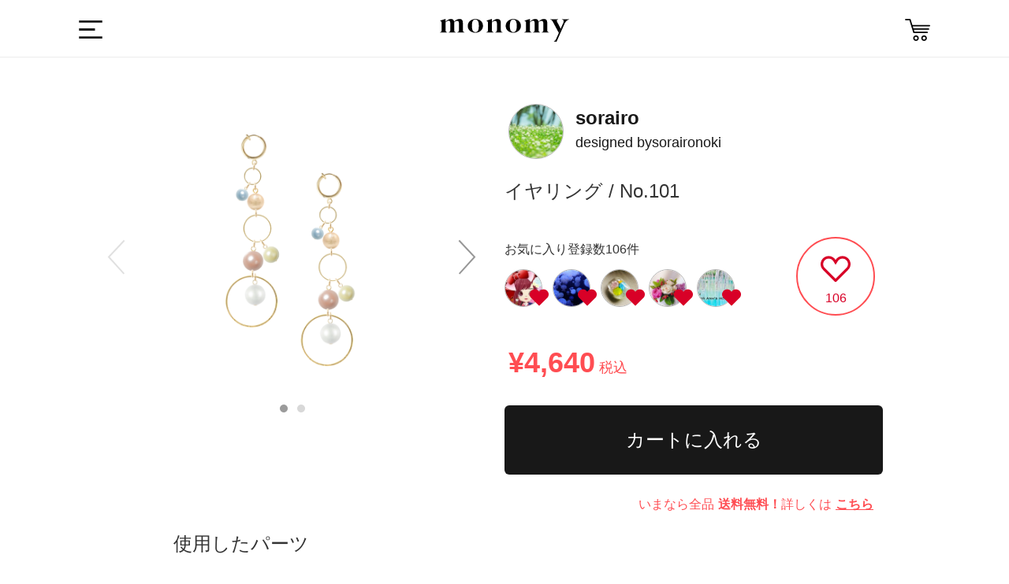

--- FILE ---
content_type: text/html; charset=utf-8
request_url: https://monomy.co/shop/items/3326727
body_size: 19953
content:
<!DOCTYPE html><html class="macintosh" lang="ja"><head><meta content="width=device-width,initial-scale=1.0,user-scalable=no" name="viewport" /><meta content="text/html; charset=UTF-8" http-equiv="Content-Type" />
<script type="text/javascript">window.NREUM||(NREUM={});NREUM.info={"beacon":"bam.nr-data.net","errorBeacon":"bam.nr-data.net","licenseKey":"42ac9f3093","applicationID":"7771857","transactionName":"dQlYREEKXA5SR0l9WFICWlVEBEIHGGcHU1oZJ1VEWgpeJl5GFlFFVQ4MCmEKRRZeWwEKC2QJQ0RWNlUWGFYHXF0=","queueTime":0,"applicationTime":336,"agent":""}</script>
<script type="text/javascript">(window.NREUM||(NREUM={})).init={ajax:{deny_list:["bam.nr-data.net"]},feature_flags:["soft_nav"]};(window.NREUM||(NREUM={})).loader_config={licenseKey:"42ac9f3093",applicationID:"7771857",browserID:"7777718"};;/*! For license information please see nr-loader-rum-1.302.0.min.js.LICENSE.txt */
(()=>{var e,t,r={122:(e,t,r)=>{"use strict";r.d(t,{a:()=>i});var n=r(944);function i(e,t){try{if(!e||"object"!=typeof e)return(0,n.R)(3);if(!t||"object"!=typeof t)return(0,n.R)(4);const r=Object.create(Object.getPrototypeOf(t),Object.getOwnPropertyDescriptors(t)),a=0===Object.keys(r).length?e:r;for(let o in a)if(void 0!==e[o])try{if(null===e[o]){r[o]=null;continue}Array.isArray(e[o])&&Array.isArray(t[o])?r[o]=Array.from(new Set([...e[o],...t[o]])):"object"==typeof e[o]&&"object"==typeof t[o]?r[o]=i(e[o],t[o]):r[o]=e[o]}catch(e){r[o]||(0,n.R)(1,e)}return r}catch(e){(0,n.R)(2,e)}}},154:(e,t,r)=>{"use strict";r.d(t,{OF:()=>c,RI:()=>i,WN:()=>u,bv:()=>a,gm:()=>o,mw:()=>s,sb:()=>d});var n=r(863);const i="undefined"!=typeof window&&!!window.document,a="undefined"!=typeof WorkerGlobalScope&&("undefined"!=typeof self&&self instanceof WorkerGlobalScope&&self.navigator instanceof WorkerNavigator||"undefined"!=typeof globalThis&&globalThis instanceof WorkerGlobalScope&&globalThis.navigator instanceof WorkerNavigator),o=i?window:"undefined"!=typeof WorkerGlobalScope&&("undefined"!=typeof self&&self instanceof WorkerGlobalScope&&self||"undefined"!=typeof globalThis&&globalThis instanceof WorkerGlobalScope&&globalThis),s=Boolean("hidden"===o?.document?.visibilityState),c=/iPad|iPhone|iPod/.test(o.navigator?.userAgent),d=c&&"undefined"==typeof SharedWorker,u=((()=>{const e=o.navigator?.userAgent?.match(/Firefox[/\s](\d+\.\d+)/);Array.isArray(e)&&e.length>=2&&e[1]})(),Date.now()-(0,n.t)())},163:(e,t,r)=>{"use strict";r.d(t,{j:()=>T});var n=r(384),i=r(741);var a=r(555);r(860).K7.genericEvents;const o="experimental.resources",s="register",c=e=>{if(!e||"string"!=typeof e)return!1;try{document.createDocumentFragment().querySelector(e)}catch{return!1}return!0};var d=r(614),u=r(944),l=r(122);const f="[data-nr-mask]",g=e=>(0,l.a)(e,(()=>{const e={feature_flags:[],experimental:{allow_registered_children:!1,resources:!1},mask_selector:"*",block_selector:"[data-nr-block]",mask_input_options:{color:!1,date:!1,"datetime-local":!1,email:!1,month:!1,number:!1,range:!1,search:!1,tel:!1,text:!1,time:!1,url:!1,week:!1,textarea:!1,select:!1,password:!0}};return{ajax:{deny_list:void 0,block_internal:!0,enabled:!0,autoStart:!0},api:{get allow_registered_children(){return e.feature_flags.includes(s)||e.experimental.allow_registered_children},set allow_registered_children(t){e.experimental.allow_registered_children=t},duplicate_registered_data:!1},distributed_tracing:{enabled:void 0,exclude_newrelic_header:void 0,cors_use_newrelic_header:void 0,cors_use_tracecontext_headers:void 0,allowed_origins:void 0},get feature_flags(){return e.feature_flags},set feature_flags(t){e.feature_flags=t},generic_events:{enabled:!0,autoStart:!0},harvest:{interval:30},jserrors:{enabled:!0,autoStart:!0},logging:{enabled:!0,autoStart:!0},metrics:{enabled:!0,autoStart:!0},obfuscate:void 0,page_action:{enabled:!0},page_view_event:{enabled:!0,autoStart:!0},page_view_timing:{enabled:!0,autoStart:!0},performance:{capture_marks:!1,capture_measures:!1,capture_detail:!0,resources:{get enabled(){return e.feature_flags.includes(o)||e.experimental.resources},set enabled(t){e.experimental.resources=t},asset_types:[],first_party_domains:[],ignore_newrelic:!0}},privacy:{cookies_enabled:!0},proxy:{assets:void 0,beacon:void 0},session:{expiresMs:d.wk,inactiveMs:d.BB},session_replay:{autoStart:!0,enabled:!1,preload:!1,sampling_rate:10,error_sampling_rate:100,collect_fonts:!1,inline_images:!1,fix_stylesheets:!0,mask_all_inputs:!0,get mask_text_selector(){return e.mask_selector},set mask_text_selector(t){c(t)?e.mask_selector="".concat(t,",").concat(f):""===t||null===t?e.mask_selector=f:(0,u.R)(5,t)},get block_class(){return"nr-block"},get ignore_class(){return"nr-ignore"},get mask_text_class(){return"nr-mask"},get block_selector(){return e.block_selector},set block_selector(t){c(t)?e.block_selector+=",".concat(t):""!==t&&(0,u.R)(6,t)},get mask_input_options(){return e.mask_input_options},set mask_input_options(t){t&&"object"==typeof t?e.mask_input_options={...t,password:!0}:(0,u.R)(7,t)}},session_trace:{enabled:!0,autoStart:!0},soft_navigations:{enabled:!0,autoStart:!0},spa:{enabled:!0,autoStart:!0},ssl:void 0,user_actions:{enabled:!0,elementAttributes:["id","className","tagName","type"]}}})());var p=r(154),m=r(324);let h=0;const v={buildEnv:m.F3,distMethod:m.Xs,version:m.xv,originTime:p.WN},b={appMetadata:{},customTransaction:void 0,denyList:void 0,disabled:!1,harvester:void 0,isolatedBacklog:!1,isRecording:!1,loaderType:void 0,maxBytes:3e4,obfuscator:void 0,onerror:void 0,ptid:void 0,releaseIds:{},session:void 0,timeKeeper:void 0,registeredEntities:[],jsAttributesMetadata:{bytes:0},get harvestCount(){return++h}},y=e=>{const t=(0,l.a)(e,b),r=Object.keys(v).reduce((e,t)=>(e[t]={value:v[t],writable:!1,configurable:!0,enumerable:!0},e),{});return Object.defineProperties(t,r)};var _=r(701);const w=e=>{const t=e.startsWith("http");e+="/",r.p=t?e:"https://"+e};var x=r(836),k=r(241);const S={accountID:void 0,trustKey:void 0,agentID:void 0,licenseKey:void 0,applicationID:void 0,xpid:void 0},A=e=>(0,l.a)(e,S),R=new Set;function T(e,t={},r,o){let{init:s,info:c,loader_config:d,runtime:u={},exposed:l=!0}=t;if(!c){const e=(0,n.pV)();s=e.init,c=e.info,d=e.loader_config}e.init=g(s||{}),e.loader_config=A(d||{}),c.jsAttributes??={},p.bv&&(c.jsAttributes.isWorker=!0),e.info=(0,a.D)(c);const f=e.init,m=[c.beacon,c.errorBeacon];R.has(e.agentIdentifier)||(f.proxy.assets&&(w(f.proxy.assets),m.push(f.proxy.assets)),f.proxy.beacon&&m.push(f.proxy.beacon),e.beacons=[...m],function(e){const t=(0,n.pV)();Object.getOwnPropertyNames(i.W.prototype).forEach(r=>{const n=i.W.prototype[r];if("function"!=typeof n||"constructor"===n)return;let a=t[r];e[r]&&!1!==e.exposed&&"micro-agent"!==e.runtime?.loaderType&&(t[r]=(...t)=>{const n=e[r](...t);return a?a(...t):n})})}(e),(0,n.US)("activatedFeatures",_.B),e.runSoftNavOverSpa&&=!0===f.soft_navigations.enabled&&f.feature_flags.includes("soft_nav")),u.denyList=[...f.ajax.deny_list||[],...f.ajax.block_internal?m:[]],u.ptid=e.agentIdentifier,u.loaderType=r,e.runtime=y(u),R.has(e.agentIdentifier)||(e.ee=x.ee.get(e.agentIdentifier),e.exposed=l,(0,k.W)({agentIdentifier:e.agentIdentifier,drained:!!_.B?.[e.agentIdentifier],type:"lifecycle",name:"initialize",feature:void 0,data:e.config})),R.add(e.agentIdentifier)}},234:(e,t,r)=>{"use strict";r.d(t,{W:()=>a});var n=r(836),i=r(687);class a{constructor(e,t){this.agentIdentifier=e,this.ee=n.ee.get(e),this.featureName=t,this.blocked=!1}deregisterDrain(){(0,i.x3)(this.agentIdentifier,this.featureName)}}},241:(e,t,r)=>{"use strict";r.d(t,{W:()=>a});var n=r(154);const i="newrelic";function a(e={}){try{n.gm.dispatchEvent(new CustomEvent(i,{detail:e}))}catch(e){}}},261:(e,t,r)=>{"use strict";r.d(t,{$9:()=>d,BL:()=>s,CH:()=>g,Dl:()=>_,Fw:()=>y,PA:()=>h,Pl:()=>n,Tb:()=>l,U2:()=>a,V1:()=>k,Wb:()=>x,bt:()=>b,cD:()=>v,d3:()=>w,dT:()=>c,eY:()=>p,fF:()=>f,hG:()=>i,k6:()=>o,nb:()=>m,o5:()=>u});const n="api-",i="addPageAction",a="addToTrace",o="addRelease",s="finished",c="interaction",d="log",u="noticeError",l="pauseReplay",f="recordCustomEvent",g="recordReplay",p="register",m="setApplicationVersion",h="setCurrentRouteName",v="setCustomAttribute",b="setErrorHandler",y="setPageViewName",_="setUserId",w="start",x="wrapLogger",k="measure"},289:(e,t,r)=>{"use strict";r.d(t,{GG:()=>a,Qr:()=>s,sB:()=>o});var n=r(878);function i(){return"undefined"==typeof document||"complete"===document.readyState}function a(e,t){if(i())return e();(0,n.sp)("load",e,t)}function o(e){if(i())return e();(0,n.DD)("DOMContentLoaded",e)}function s(e){if(i())return e();(0,n.sp)("popstate",e)}},324:(e,t,r)=>{"use strict";r.d(t,{F3:()=>i,Xs:()=>a,xv:()=>n});const n="1.302.0",i="PROD",a="CDN"},374:(e,t,r)=>{r.nc=(()=>{try{return document?.currentScript?.nonce}catch(e){}return""})()},384:(e,t,r)=>{"use strict";r.d(t,{NT:()=>o,US:()=>u,Zm:()=>s,bQ:()=>d,dV:()=>c,pV:()=>l});var n=r(154),i=r(863),a=r(910);const o={beacon:"bam.nr-data.net",errorBeacon:"bam.nr-data.net"};function s(){return n.gm.NREUM||(n.gm.NREUM={}),void 0===n.gm.newrelic&&(n.gm.newrelic=n.gm.NREUM),n.gm.NREUM}function c(){let e=s();return e.o||(e.o={ST:n.gm.setTimeout,SI:n.gm.setImmediate||n.gm.setInterval,CT:n.gm.clearTimeout,XHR:n.gm.XMLHttpRequest,REQ:n.gm.Request,EV:n.gm.Event,PR:n.gm.Promise,MO:n.gm.MutationObserver,FETCH:n.gm.fetch,WS:n.gm.WebSocket},(0,a.i)(...Object.values(e.o))),e}function d(e,t){let r=s();r.initializedAgents??={},t.initializedAt={ms:(0,i.t)(),date:new Date},r.initializedAgents[e]=t}function u(e,t){s()[e]=t}function l(){return function(){let e=s();const t=e.info||{};e.info={beacon:o.beacon,errorBeacon:o.errorBeacon,...t}}(),function(){let e=s();const t=e.init||{};e.init={...t}}(),c(),function(){let e=s();const t=e.loader_config||{};e.loader_config={...t}}(),s()}},389:(e,t,r)=>{"use strict";function n(e,t=500,r={}){const n=r?.leading||!1;let i;return(...r)=>{n&&void 0===i&&(e.apply(this,r),i=setTimeout(()=>{i=clearTimeout(i)},t)),n||(clearTimeout(i),i=setTimeout(()=>{e.apply(this,r)},t))}}function i(e){let t=!1;return(...r)=>{t||(t=!0,e.apply(this,r))}}r.d(t,{J:()=>i,s:()=>n})},555:(e,t,r)=>{"use strict";r.d(t,{D:()=>s,f:()=>o});var n=r(384),i=r(122);const a={beacon:n.NT.beacon,errorBeacon:n.NT.errorBeacon,licenseKey:void 0,applicationID:void 0,sa:void 0,queueTime:void 0,applicationTime:void 0,ttGuid:void 0,user:void 0,account:void 0,product:void 0,extra:void 0,jsAttributes:{},userAttributes:void 0,atts:void 0,transactionName:void 0,tNamePlain:void 0};function o(e){try{return!!e.licenseKey&&!!e.errorBeacon&&!!e.applicationID}catch(e){return!1}}const s=e=>(0,i.a)(e,a)},566:(e,t,r)=>{"use strict";r.d(t,{LA:()=>s,bz:()=>o});var n=r(154);const i="xxxxxxxx-xxxx-4xxx-yxxx-xxxxxxxxxxxx";function a(e,t){return e?15&e[t]:16*Math.random()|0}function o(){const e=n.gm?.crypto||n.gm?.msCrypto;let t,r=0;return e&&e.getRandomValues&&(t=e.getRandomValues(new Uint8Array(30))),i.split("").map(e=>"x"===e?a(t,r++).toString(16):"y"===e?(3&a()|8).toString(16):e).join("")}function s(e){const t=n.gm?.crypto||n.gm?.msCrypto;let r,i=0;t&&t.getRandomValues&&(r=t.getRandomValues(new Uint8Array(e)));const o=[];for(var s=0;s<e;s++)o.push(a(r,i++).toString(16));return o.join("")}},606:(e,t,r)=>{"use strict";r.d(t,{i:()=>a});var n=r(908);a.on=o;var i=a.handlers={};function a(e,t,r,a){o(a||n.d,i,e,t,r)}function o(e,t,r,i,a){a||(a="feature"),e||(e=n.d);var o=t[a]=t[a]||{};(o[r]=o[r]||[]).push([e,i])}},607:(e,t,r)=>{"use strict";r.d(t,{W:()=>n});const n=(0,r(566).bz)()},614:(e,t,r)=>{"use strict";r.d(t,{BB:()=>o,H3:()=>n,g:()=>d,iL:()=>c,tS:()=>s,uh:()=>i,wk:()=>a});const n="NRBA",i="SESSION",a=144e5,o=18e5,s={STARTED:"session-started",PAUSE:"session-pause",RESET:"session-reset",RESUME:"session-resume",UPDATE:"session-update"},c={SAME_TAB:"same-tab",CROSS_TAB:"cross-tab"},d={OFF:0,FULL:1,ERROR:2}},630:(e,t,r)=>{"use strict";r.d(t,{T:()=>n});const n=r(860).K7.pageViewEvent},646:(e,t,r)=>{"use strict";r.d(t,{y:()=>n});class n{constructor(e){this.contextId=e}}},687:(e,t,r)=>{"use strict";r.d(t,{Ak:()=>d,Ze:()=>f,x3:()=>u});var n=r(241),i=r(836),a=r(606),o=r(860),s=r(646);const c={};function d(e,t){const r={staged:!1,priority:o.P3[t]||0};l(e),c[e].get(t)||c[e].set(t,r)}function u(e,t){e&&c[e]&&(c[e].get(t)&&c[e].delete(t),p(e,t,!1),c[e].size&&g(e))}function l(e){if(!e)throw new Error("agentIdentifier required");c[e]||(c[e]=new Map)}function f(e="",t="feature",r=!1){if(l(e),!e||!c[e].get(t)||r)return p(e,t);c[e].get(t).staged=!0,g(e)}function g(e){const t=Array.from(c[e]);t.every(([e,t])=>t.staged)&&(t.sort((e,t)=>e[1].priority-t[1].priority),t.forEach(([t])=>{c[e].delete(t),p(e,t)}))}function p(e,t,r=!0){const o=e?i.ee.get(e):i.ee,c=a.i.handlers;if(!o.aborted&&o.backlog&&c){if((0,n.W)({agentIdentifier:e,type:"lifecycle",name:"drain",feature:t}),r){const e=o.backlog[t],r=c[t];if(r){for(let t=0;e&&t<e.length;++t)m(e[t],r);Object.entries(r).forEach(([e,t])=>{Object.values(t||{}).forEach(t=>{t[0]?.on&&t[0]?.context()instanceof s.y&&t[0].on(e,t[1])})})}}o.isolatedBacklog||delete c[t],o.backlog[t]=null,o.emit("drain-"+t,[])}}function m(e,t){var r=e[1];Object.values(t[r]||{}).forEach(t=>{var r=e[0];if(t[0]===r){var n=t[1],i=e[3],a=e[2];n.apply(i,a)}})}},699:(e,t,r)=>{"use strict";r.d(t,{It:()=>a,KC:()=>s,No:()=>i,qh:()=>o});var n=r(860);const i=16e3,a=1e6,o="SESSION_ERROR",s={[n.K7.logging]:!0,[n.K7.genericEvents]:!1,[n.K7.jserrors]:!1,[n.K7.ajax]:!1}},701:(e,t,r)=>{"use strict";r.d(t,{B:()=>a,t:()=>o});var n=r(241);const i=new Set,a={};function o(e,t){const r=t.agentIdentifier;a[r]??={},e&&"object"==typeof e&&(i.has(r)||(t.ee.emit("rumresp",[e]),a[r]=e,i.add(r),(0,n.W)({agentIdentifier:r,loaded:!0,drained:!0,type:"lifecycle",name:"load",feature:void 0,data:e})))}},741:(e,t,r)=>{"use strict";r.d(t,{W:()=>a});var n=r(944),i=r(261);class a{#e(e,...t){if(this[e]!==a.prototype[e])return this[e](...t);(0,n.R)(35,e)}addPageAction(e,t){return this.#e(i.hG,e,t)}register(e){return this.#e(i.eY,e)}recordCustomEvent(e,t){return this.#e(i.fF,e,t)}setPageViewName(e,t){return this.#e(i.Fw,e,t)}setCustomAttribute(e,t,r){return this.#e(i.cD,e,t,r)}noticeError(e,t){return this.#e(i.o5,e,t)}setUserId(e){return this.#e(i.Dl,e)}setApplicationVersion(e){return this.#e(i.nb,e)}setErrorHandler(e){return this.#e(i.bt,e)}addRelease(e,t){return this.#e(i.k6,e,t)}log(e,t){return this.#e(i.$9,e,t)}start(){return this.#e(i.d3)}finished(e){return this.#e(i.BL,e)}recordReplay(){return this.#e(i.CH)}pauseReplay(){return this.#e(i.Tb)}addToTrace(e){return this.#e(i.U2,e)}setCurrentRouteName(e){return this.#e(i.PA,e)}interaction(e){return this.#e(i.dT,e)}wrapLogger(e,t,r){return this.#e(i.Wb,e,t,r)}measure(e,t){return this.#e(i.V1,e,t)}}},773:(e,t,r)=>{"use strict";r.d(t,{z_:()=>a,XG:()=>s,TZ:()=>n,rs:()=>i,xV:()=>o});r(154),r(566),r(384);const n=r(860).K7.metrics,i="sm",a="cm",o="storeSupportabilityMetrics",s="storeEventMetrics"},782:(e,t,r)=>{"use strict";r.d(t,{T:()=>n});const n=r(860).K7.pageViewTiming},836:(e,t,r)=>{"use strict";r.d(t,{P:()=>s,ee:()=>c});var n=r(384),i=r(990),a=r(646),o=r(607);const s="nr@context:".concat(o.W),c=function e(t,r){var n={},o={},u={},l=!1;try{l=16===r.length&&d.initializedAgents?.[r]?.runtime.isolatedBacklog}catch(e){}var f={on:p,addEventListener:p,removeEventListener:function(e,t){var r=n[e];if(!r)return;for(var i=0;i<r.length;i++)r[i]===t&&r.splice(i,1)},emit:function(e,r,n,i,a){!1!==a&&(a=!0);if(c.aborted&&!i)return;t&&a&&t.emit(e,r,n);var s=g(n);m(e).forEach(e=>{e.apply(s,r)});var d=v()[o[e]];d&&d.push([f,e,r,s]);return s},get:h,listeners:m,context:g,buffer:function(e,t){const r=v();if(t=t||"feature",f.aborted)return;Object.entries(e||{}).forEach(([e,n])=>{o[n]=t,t in r||(r[t]=[])})},abort:function(){f._aborted=!0,Object.keys(f.backlog).forEach(e=>{delete f.backlog[e]})},isBuffering:function(e){return!!v()[o[e]]},debugId:r,backlog:l?{}:t&&"object"==typeof t.backlog?t.backlog:{},isolatedBacklog:l};return Object.defineProperty(f,"aborted",{get:()=>{let e=f._aborted||!1;return e||(t&&(e=t.aborted),e)}}),f;function g(e){return e&&e instanceof a.y?e:e?(0,i.I)(e,s,()=>new a.y(s)):new a.y(s)}function p(e,t){n[e]=m(e).concat(t)}function m(e){return n[e]||[]}function h(t){return u[t]=u[t]||e(f,t)}function v(){return f.backlog}}(void 0,"globalEE"),d=(0,n.Zm)();d.ee||(d.ee=c)},843:(e,t,r)=>{"use strict";r.d(t,{u:()=>i});var n=r(878);function i(e,t=!1,r,i){(0,n.DD)("visibilitychange",function(){if(t)return void("hidden"===document.visibilityState&&e());e(document.visibilityState)},r,i)}},860:(e,t,r)=>{"use strict";r.d(t,{$J:()=>u,K7:()=>c,P3:()=>d,XX:()=>i,Yy:()=>s,df:()=>a,qY:()=>n,v4:()=>o});const n="events",i="jserrors",a="browser/blobs",o="rum",s="browser/logs",c={ajax:"ajax",genericEvents:"generic_events",jserrors:i,logging:"logging",metrics:"metrics",pageAction:"page_action",pageViewEvent:"page_view_event",pageViewTiming:"page_view_timing",sessionReplay:"session_replay",sessionTrace:"session_trace",softNav:"soft_navigations",spa:"spa"},d={[c.pageViewEvent]:1,[c.pageViewTiming]:2,[c.metrics]:3,[c.jserrors]:4,[c.spa]:5,[c.ajax]:6,[c.sessionTrace]:7,[c.softNav]:8,[c.sessionReplay]:9,[c.logging]:10,[c.genericEvents]:11},u={[c.pageViewEvent]:o,[c.pageViewTiming]:n,[c.ajax]:n,[c.spa]:n,[c.softNav]:n,[c.metrics]:i,[c.jserrors]:i,[c.sessionTrace]:a,[c.sessionReplay]:a,[c.logging]:s,[c.genericEvents]:"ins"}},863:(e,t,r)=>{"use strict";function n(){return Math.floor(performance.now())}r.d(t,{t:()=>n})},878:(e,t,r)=>{"use strict";function n(e,t){return{capture:e,passive:!1,signal:t}}function i(e,t,r=!1,i){window.addEventListener(e,t,n(r,i))}function a(e,t,r=!1,i){document.addEventListener(e,t,n(r,i))}r.d(t,{DD:()=>a,jT:()=>n,sp:()=>i})},908:(e,t,r)=>{"use strict";r.d(t,{d:()=>n,p:()=>i});var n=r(836).ee.get("handle");function i(e,t,r,i,a){a?(a.buffer([e],i),a.emit(e,t,r)):(n.buffer([e],i),n.emit(e,t,r))}},910:(e,t,r)=>{"use strict";r.d(t,{i:()=>a});var n=r(944);const i=new Map;function a(...e){return e.every(e=>{if(i.has(e))return i.get(e);const t="function"==typeof e&&e.toString().includes("[native code]");return t||(0,n.R)(64,e?.name||e?.toString()),i.set(e,t),t})}},944:(e,t,r)=>{"use strict";r.d(t,{R:()=>i});var n=r(241);function i(e,t){"function"==typeof console.debug&&(console.debug("New Relic Warning: https://github.com/newrelic/newrelic-browser-agent/blob/main/docs/warning-codes.md#".concat(e),t),(0,n.W)({agentIdentifier:null,drained:null,type:"data",name:"warn",feature:"warn",data:{code:e,secondary:t}}))}},990:(e,t,r)=>{"use strict";r.d(t,{I:()=>i});var n=Object.prototype.hasOwnProperty;function i(e,t,r){if(n.call(e,t))return e[t];var i=r();if(Object.defineProperty&&Object.keys)try{return Object.defineProperty(e,t,{value:i,writable:!0,enumerable:!1}),i}catch(e){}return e[t]=i,i}}},n={};function i(e){var t=n[e];if(void 0!==t)return t.exports;var a=n[e]={exports:{}};return r[e](a,a.exports,i),a.exports}i.m=r,i.d=(e,t)=>{for(var r in t)i.o(t,r)&&!i.o(e,r)&&Object.defineProperty(e,r,{enumerable:!0,get:t[r]})},i.f={},i.e=e=>Promise.all(Object.keys(i.f).reduce((t,r)=>(i.f[r](e,t),t),[])),i.u=e=>"nr-rum-1.302.0.min.js",i.o=(e,t)=>Object.prototype.hasOwnProperty.call(e,t),e={},t="NRBA-1.302.0.PROD:",i.l=(r,n,a,o)=>{if(e[r])e[r].push(n);else{var s,c;if(void 0!==a)for(var d=document.getElementsByTagName("script"),u=0;u<d.length;u++){var l=d[u];if(l.getAttribute("src")==r||l.getAttribute("data-webpack")==t+a){s=l;break}}if(!s){c=!0;var f={296:"sha512-wOb3n9Oo7XFlPj8/eeDjhAZxpAcaDdsBkC//L8axozi0po4wdPEJ2ECVlu9KEBVFgfQVL0TCY6kPzr0KcVfkBQ=="};(s=document.createElement("script")).charset="utf-8",i.nc&&s.setAttribute("nonce",i.nc),s.setAttribute("data-webpack",t+a),s.src=r,0!==s.src.indexOf(window.location.origin+"/")&&(s.crossOrigin="anonymous"),f[o]&&(s.integrity=f[o])}e[r]=[n];var g=(t,n)=>{s.onerror=s.onload=null,clearTimeout(p);var i=e[r];if(delete e[r],s.parentNode&&s.parentNode.removeChild(s),i&&i.forEach(e=>e(n)),t)return t(n)},p=setTimeout(g.bind(null,void 0,{type:"timeout",target:s}),12e4);s.onerror=g.bind(null,s.onerror),s.onload=g.bind(null,s.onload),c&&document.head.appendChild(s)}},i.r=e=>{"undefined"!=typeof Symbol&&Symbol.toStringTag&&Object.defineProperty(e,Symbol.toStringTag,{value:"Module"}),Object.defineProperty(e,"__esModule",{value:!0})},i.p="https://js-agent.newrelic.com/",(()=>{var e={374:0,840:0};i.f.j=(t,r)=>{var n=i.o(e,t)?e[t]:void 0;if(0!==n)if(n)r.push(n[2]);else{var a=new Promise((r,i)=>n=e[t]=[r,i]);r.push(n[2]=a);var o=i.p+i.u(t),s=new Error;i.l(o,r=>{if(i.o(e,t)&&(0!==(n=e[t])&&(e[t]=void 0),n)){var a=r&&("load"===r.type?"missing":r.type),o=r&&r.target&&r.target.src;s.message="Loading chunk "+t+" failed.\n("+a+": "+o+")",s.name="ChunkLoadError",s.type=a,s.request=o,n[1](s)}},"chunk-"+t,t)}};var t=(t,r)=>{var n,a,[o,s,c]=r,d=0;if(o.some(t=>0!==e[t])){for(n in s)i.o(s,n)&&(i.m[n]=s[n]);if(c)c(i)}for(t&&t(r);d<o.length;d++)a=o[d],i.o(e,a)&&e[a]&&e[a][0](),e[a]=0},r=self["webpackChunk:NRBA-1.302.0.PROD"]=self["webpackChunk:NRBA-1.302.0.PROD"]||[];r.forEach(t.bind(null,0)),r.push=t.bind(null,r.push.bind(r))})(),(()=>{"use strict";i(374);var e=i(566),t=i(741);class r extends t.W{agentIdentifier=(0,e.LA)(16)}var n=i(860);const a=Object.values(n.K7);var o=i(163);var s=i(908),c=i(863),d=i(261),u=i(241),l=i(944),f=i(701),g=i(773);function p(e,t,i,a){const o=a||i;!o||o[e]&&o[e]!==r.prototype[e]||(o[e]=function(){(0,s.p)(g.xV,["API/"+e+"/called"],void 0,n.K7.metrics,i.ee),(0,u.W)({agentIdentifier:i.agentIdentifier,drained:!!f.B?.[i.agentIdentifier],type:"data",name:"api",feature:d.Pl+e,data:{}});try{return t.apply(this,arguments)}catch(e){(0,l.R)(23,e)}})}function m(e,t,r,n,i){const a=e.info;null===r?delete a.jsAttributes[t]:a.jsAttributes[t]=r,(i||null===r)&&(0,s.p)(d.Pl+n,[(0,c.t)(),t,r],void 0,"session",e.ee)}var h=i(687),v=i(234),b=i(289),y=i(154),_=i(384);const w=e=>y.RI&&!0===e?.privacy.cookies_enabled;function x(e){return!!(0,_.dV)().o.MO&&w(e)&&!0===e?.session_trace.enabled}var k=i(389),S=i(699);class A extends v.W{constructor(e,t){super(e.agentIdentifier,t),this.agentRef=e,this.abortHandler=void 0,this.featAggregate=void 0,this.onAggregateImported=void 0,this.deferred=Promise.resolve(),!1===e.init[this.featureName].autoStart?this.deferred=new Promise((t,r)=>{this.ee.on("manual-start-all",(0,k.J)(()=>{(0,h.Ak)(e.agentIdentifier,this.featureName),t()}))}):(0,h.Ak)(e.agentIdentifier,t)}importAggregator(e,t,r={}){if(this.featAggregate)return;let n;this.onAggregateImported=new Promise(e=>{n=e});const a=async()=>{let a;await this.deferred;try{if(w(e.init)){const{setupAgentSession:t}=await i.e(296).then(i.bind(i,305));a=t(e)}}catch(e){(0,l.R)(20,e),this.ee.emit("internal-error",[e]),(0,s.p)(S.qh,[e],void 0,this.featureName,this.ee)}try{if(!this.#t(this.featureName,a,e.init))return(0,h.Ze)(this.agentIdentifier,this.featureName),void n(!1);const{Aggregate:i}=await t();this.featAggregate=new i(e,r),e.runtime.harvester.initializedAggregates.push(this.featAggregate),n(!0)}catch(e){(0,l.R)(34,e),this.abortHandler?.(),(0,h.Ze)(this.agentIdentifier,this.featureName,!0),n(!1),this.ee&&this.ee.abort()}};y.RI?(0,b.GG)(()=>a(),!0):a()}#t(e,t,r){if(this.blocked)return!1;switch(e){case n.K7.sessionReplay:return x(r)&&!!t;case n.K7.sessionTrace:return!!t;default:return!0}}}var R=i(630),T=i(614);class E extends A{static featureName=R.T;constructor(e){var t;super(e,R.T),this.setupInspectionEvents(e.agentIdentifier),t=e,p(d.Fw,function(e,r){"string"==typeof e&&("/"!==e.charAt(0)&&(e="/"+e),t.runtime.customTransaction=(r||"http://custom.transaction")+e,(0,s.p)(d.Pl+d.Fw,[(0,c.t)()],void 0,void 0,t.ee))},t),this.ee.on("api-send-rum",(e,t)=>(0,s.p)("send-rum",[e,t],void 0,this.featureName,this.ee)),this.importAggregator(e,()=>i.e(296).then(i.bind(i,108)))}setupInspectionEvents(e){const t=(t,r)=>{t&&(0,u.W)({agentIdentifier:e,timeStamp:t.timeStamp,loaded:"complete"===t.target.readyState,type:"window",name:r,data:t.target.location+""})};(0,b.sB)(e=>{t(e,"DOMContentLoaded")}),(0,b.GG)(e=>{t(e,"load")}),(0,b.Qr)(e=>{t(e,"navigate")}),this.ee.on(T.tS.UPDATE,(t,r)=>{(0,u.W)({agentIdentifier:e,type:"lifecycle",name:"session",data:r})})}}var N=i(843),j=i(878),I=i(782);class O extends A{static featureName=I.T;constructor(e){super(e,I.T),y.RI&&((0,N.u)(()=>(0,s.p)("docHidden",[(0,c.t)()],void 0,I.T,this.ee),!0),(0,j.sp)("pagehide",()=>(0,s.p)("winPagehide",[(0,c.t)()],void 0,I.T,this.ee)),this.importAggregator(e,()=>i.e(296).then(i.bind(i,350))))}}class P extends A{static featureName=g.TZ;constructor(e){super(e,g.TZ),y.RI&&document.addEventListener("securitypolicyviolation",e=>{(0,s.p)(g.xV,["Generic/CSPViolation/Detected"],void 0,this.featureName,this.ee)}),this.importAggregator(e,()=>i.e(296).then(i.bind(i,623)))}}new class extends r{constructor(e){var t;(super(),y.gm)?(this.features={},(0,_.bQ)(this.agentIdentifier,this),this.desiredFeatures=new Set(e.features||[]),this.desiredFeatures.add(E),this.runSoftNavOverSpa=[...this.desiredFeatures].some(e=>e.featureName===n.K7.softNav),(0,o.j)(this,e,e.loaderType||"agent"),t=this,p(d.cD,function(e,r,n=!1){if("string"==typeof e){if(["string","number","boolean"].includes(typeof r)||null===r)return m(t,e,r,d.cD,n);(0,l.R)(40,typeof r)}else(0,l.R)(39,typeof e)},t),function(e){p(d.Dl,function(t){if("string"==typeof t||null===t)return m(e,"enduser.id",t,d.Dl,!0);(0,l.R)(41,typeof t)},e)}(this),function(e){p(d.nb,function(t){if("string"==typeof t||null===t)return m(e,"application.version",t,d.nb,!1);(0,l.R)(42,typeof t)},e)}(this),function(e){p(d.d3,function(){e.ee.emit("manual-start-all")},e)}(this),this.run()):(0,l.R)(21)}get config(){return{info:this.info,init:this.init,loader_config:this.loader_config,runtime:this.runtime}}get api(){return this}run(){try{const e=function(e){const t={};return a.forEach(r=>{t[r]=!!e[r]?.enabled}),t}(this.init),t=[...this.desiredFeatures];t.sort((e,t)=>n.P3[e.featureName]-n.P3[t.featureName]),t.forEach(t=>{if(!e[t.featureName]&&t.featureName!==n.K7.pageViewEvent)return;if(this.runSoftNavOverSpa&&t.featureName===n.K7.spa)return;if(!this.runSoftNavOverSpa&&t.featureName===n.K7.softNav)return;const r=function(e){switch(e){case n.K7.ajax:return[n.K7.jserrors];case n.K7.sessionTrace:return[n.K7.ajax,n.K7.pageViewEvent];case n.K7.sessionReplay:return[n.K7.sessionTrace];case n.K7.pageViewTiming:return[n.K7.pageViewEvent];default:return[]}}(t.featureName).filter(e=>!(e in this.features));r.length>0&&(0,l.R)(36,{targetFeature:t.featureName,missingDependencies:r}),this.features[t.featureName]=new t(this)})}catch(e){(0,l.R)(22,e);for(const e in this.features)this.features[e].abortHandler?.();const t=(0,_.Zm)();delete t.initializedAgents[this.agentIdentifier]?.features,delete this.sharedAggregator;return t.ee.get(this.agentIdentifier).abort(),!1}}}({features:[E,O,P],loaderType:"lite"})})()})();</script><title>soraironoki / No. 101 | monomy the SHOP</title>
<meta name="description" content="monomy the SHOPは、スマホ用アプリ「monomy」で製作されたオリジナルアクセサリーのギャラリー&amp;オンラインショップです。">
<meta name="keywords" content="サービス, monomy, モノミー, アプリ, ec, ハンドメイド, アクセサリー, モノづくり">
<meta property="og:url" content="https://monomy.co/shop/items/3326727">
<meta property="og:description" content="monomy the SHOPは、スマホ用アプリ「monomy」で製作されたオリジナルアクセサリーのギャラリー&amp;オンラインショップです。">
<meta property="og:site_name" content="monomy the SHOP">
<meta property="og:type" content="article">
<meta property="og:image" content="https://d21p3uw9d97ep6.cloudfront.net/samples/images/003/326/727/large/d9df252be617ca0c53af2a7a13b4de1960a92ab3.png?1602739023">
<meta name="twitter:card" content="app">
<meta name="twitter:app:name:iphone" content="monomy">
<meta name="twitter:app:name:ipad" content="monomy">
<meta name="twitter:app:id:iphone" content="1002859550">
<meta name="twitter:app:id:ipad" content="1002859550">
<meta name="twitter:app:url:iphone" content="monomy://accessory/show/?id=3326727">
<meta name="twitter:app:url:ipad" content="monomy://accessory/show/?id=3326727">
<meta name="twitter:site" content="@monomy_">
<meta name="twitter:title" content="monomy the SHOP">
<meta name="twitter:description" content="monomy the SHOPは、スマホ用アプリ「monomy」で製作されたオリジナルアクセサリーのギャラリー&amp;オンラインショップです。">
<meta name="twitter:image" content="https://d21p3uw9d97ep6.cloudfront.net/samples/images/003/326/727/large/d9df252be617ca0c53af2a7a13b4de1960a92ab3.png?1602739023">
<meta property="al:ios:url" content="monomy://accessory/show/?id=3326727">
<meta property="al:ios:app_store_id" content="1002859550">
<meta property="al:ios:app_name" content="monomy">
<meta name="apple-itunes-app" content="app-id=1002859550, app-argument=monomy://accessory/show/?id=3326727">
<meta name="image" content="https://d21p3uw9d97ep6.cloudfront.net/samples/images/003/326/727/large/d9df252be617ca0c53af2a7a13b4de1960a92ab3.png?1602739023"><meta name="csrf-param" content="authenticity_token" />
<meta name="csrf-token" content="0LDumXKRP4lKUzsqz+9phBvAFz3Z4DSDZKDYGg2nN0qywcgkkczN//BZax/8J8eRKhR9swLsAaIzRAszN+ODIw==" /><link rel="shortcut icon" type="image/x-icon" href="/assets/favicon-9dc79580276842a045398234a38fc4e3be4fe68f91c427edb2b55969ff09ae13.ico" /><link rel="stylesheet" media="all" href="/assets/ec-c67d458645fed36ac9a9c0bd978bcf4f4b0c71ca6fdc5f5330c941d5507ec33c.css" /><script src="/assets/ec-a66d1c166b055b632389a257cd13645c59024d76900305952d44607c1b560ad2.js"></script><script>
    var dataLayer = dataLayer || [];
    dataLayer.push({
        'uid': null,
        'type': null,
        'gender': null,
        'age': null
    });
</script></head><body class="drawer drawer--left items show items-show" data-action="show" data-controller="Items"><!-- Google Tag Manager -->
<noscript><iframe src="//www.googletagmanager.com/ns.html?id=GTM-5M8BMH"
height="0" width="0" style="display:none;visibility:hidden"></iframe></noscript>
<script>(function(w,d,s,l,i){w[l]=w[l]||[];w[l].push({'gtm.start':
new Date().getTime(),event:'gtm.js'});var f=d.getElementsByTagName(s)[0],
j=d.createElement(s),dl=l!='dataLayer'?'&l='+l:'';j.async=true;j.src=
'//www.googletagmanager.com/gtm.js?id='+i+dl;f.parentNode.insertBefore(j,f);
})(window,document,'script','dataLayer','GTM-5M8BMH');</script>
<!-- End Google Tag Manager -->
<div class="header"><div class="header_main wrapper Grid Grid--center"><div class="dropdown"><label class="btn-dropdown" for="dropdown-1"><i class="i-humb"></i></label><input class="drawer-toggle drawer-hamburger" type="checkbox" id="dropdown-1" aria-hidden="true" style="display: none;"><label class="dropdown-overlay" for="dropdown-1"></label></div><div class="header_logo"><a class="m-logo" href="/shop"><i class="i-logo"></i></a></div><div class="header_list"><!--<div class="header_item"><div id="search-menu-button" class="header_item header_item_search"><i class="i-search"></i></div></div>--><a href="/shop/carts"><div class="header_item header_item_cart"><i class="i-cart"></i></div></a></div></div></div><div class="container"><div class="content"><div class="wrapper"></div><div class="l-main"><div class="page-detail"><div class="wrapper Grid mid-Grid--full"><div class="detail_items Grid-cell Grid sample-detail"><div class="detail_item-photoL Grid-cell"><div class="l-camp m24 sm-m32"><div class="sample-image-carousel"><div class="slick-arrow-next"><i class="i-arrow-right"></i></div><div class="slick-arrow-prev"><i class="i-arrow-left"></i></div><div class="sample-images-slide"><div class="sample-image-table"><div class="sample-image-cell"><img src="https://d21p3uw9d97ep6.cloudfront.net/samples/images/003/326/727/large/d9df252be617ca0c53af2a7a13b4de1960a92ab3.png?1602739023" /></div></div><div class="sample-image-table"><div class="sample-image-cell"><img src="https://d21p3uw9d97ep6.cloudfront.net/sample_images/images/002/844/605/large/5ed314e8b2826d7d1c2bf00662f2586605123c27.jpg?1602739033" /></div></div></div></div></div></div></div><div class="detail_info items"><div class="Grid-cell sample-brand"><div class="user cf"><div class="user_icon_wrap"><a href="/shop/brands/191510"><img class="user_icon" src="https://d21p3uw9d97ep6.cloudfront.net/users/profile_icons/000/191/510/medium/cf09ba1d6058483a583b7154069c0a97870f45c1.jpg?1600043163" /></a></div><div class="sample-designer-info"><a href="/shop/brands/191510"><div class="header-brand-name"><span>sorairo</span></div><div class="header-user-name"><span class="designed-by">designed by</span>soraironoki</div></a></a></div></div></div><div class="Grid-cell sample-name-wrapper"><span class="sample-name">イヤリング / No.101</span></div><div class="Grid mid-Grid--full sample-like"><div class="like-user-list"><h4>お気に入り登録数106件</h4><ul><li><a href="/shop/brands/81960"><div class="user_icon_wrap"><img class="user_icon" src="https://d21p3uw9d97ep6.cloudfront.net/users/profile_icons/000/081/960/thumb/81cbf0679536f2ca4ced2a8d706db4f9fc44ec16.jpg?1530297092" /><i class="i-heart"></i></div></a></li><li><a href="/shop/brands/85479"><div class="user_icon_wrap"><img class="user_icon" src="https://d21p3uw9d97ep6.cloudfront.net/users/profile_icons/000/085/479/thumb/f29adc9468453a9a32441f2b32fd17db768778c8.jpg?1539459448" /><i class="i-heart"></i></div></a></li><li><a href="/shop/brands/119283"><div class="user_icon_wrap"><img class="user_icon" src="https://d21p3uw9d97ep6.cloudfront.net/users/profile_icons/000/119/283/thumb/3645af02f68b7987a044213df20316e440417019.png?1581641372" /><i class="i-heart"></i></div></a></li><li><a href="/shop/brands/85298"><div class="user_icon_wrap"><img class="user_icon" src="https://d21p3uw9d97ep6.cloudfront.net/users/profile_icons/000/085/298/thumb/35542a1fd24b585aae1b3d3dbd2dfaca4bb1f23e.png?1550661193" /><i class="i-heart"></i></div></a></li><li><a href="/shop/brands/191462"><div class="user_icon_wrap"><img class="user_icon" src="https://d21p3uw9d97ep6.cloudfront.net/users/profile_icons/000/191/462/thumb/9b06ed4104530add80e5c781a69601e13ef87e23.jpg?1600866313" /><i class="i-heart"></i></div></a></li></ul></div><div class="like-container"><a href="javascript:void(0);" class="like-button item_like_box" data-sample-id="3326727" style="display: none;"><i class="i-heart"></i></a><a href="javascript:void(0);" class="unlike-button item_like_box" data-sample-id="3326727" style="display: block;"><i class="i-heart-off"></i></a><span class="item_like_box__like_count">106</span></div></div><div class="Grid-cell sample-name-wrapper"><span class="price off">¥4,640<span class="tax">税込</span></span></div><div class="wrapper Grid mid-Grid--full sample-purchase"><div class="btn-wrapper"><form action="/shop/items" accept-charset="UTF-8" method="post"><input name="utf8" type="hidden" value="&#x2713;" /><input type="hidden" name="authenticity_token" value="GIcyul6rdeFF9qtsPuatliso0iUlkewsukY1C2pYEMjngFeyYyT7qDClzsS62MJv68LR2wY2YxbyRFHDesW5ZA==" /><input type="hidden" name="id" id="id" value="3326727" /><input type="hidden" name="quantity" id="quantity" value="1" /><input type="submit" name="commit" value="カートに入れる" data-disable-with="送信中..." class="purchase-button btn-dark" /></form></div><p class="warn">いまなら全品<span class="emphasis">送料無料！</span>詳しくは<a class="link" href="http://www.monomy.co/app_contents/campaign/camp-freeshipping/index.html">こちら</a></p></div></div><div class="wrapper Grid mid-Grid--full sample-parts"><h4>使用したパーツ</h4><div class="parts-list-slide-wrapper"><ul class="parts-list-slide"><li><div class="parts-image-table parts-image-wrapper"><div class="parts-image-cell"><img class="parts-image" src="https://d21p3uw9d97ep6.cloudfront.net/parts/images/000/000/922/medium/d5bd8bd002a30dcf7e38c6290dd6386b611e597b.png?1536307810" /></div></div><div><span class="count">x2</span></div><div><span class="price"><i class="i-yen"></i>¥440</span></div></li><li><div class="parts-image-table parts-image-wrapper"><div class="parts-image-cell"><img class="parts-image" src="https://d21p3uw9d97ep6.cloudfront.net/parts/images/000/001/797/medium/ed5880585caabd0bbfdb82ef1196063e90e44d3c.png?1490632232" /></div></div><div><span class="count">x2</span></div><div><span class="price"><i class="i-yen"></i>¥580</span></div></li><li><div class="parts-image-table parts-image-wrapper"><div class="parts-image-cell"><img class="parts-image" src="https://d21p3uw9d97ep6.cloudfront.net/parts/images/000/001/798/medium/fb4d67388cb937b7ab53d2acaac3d429557dd16c.png?1488850590" /></div></div><div><span class="count">x2</span></div><div><span class="price"><i class="i-yen"></i>¥540</span></div></li><li><div class="parts-image-table parts-image-wrapper"><div class="parts-image-cell"><img class="parts-image" src="https://d21p3uw9d97ep6.cloudfront.net/parts/images/000/001/796/medium/4850ccf2c44d66d18cf5599b11b995eaa1ed5b01.png?1489026442" /></div></div><div><span class="count">x2</span></div><div><span class="price"><i class="i-yen"></i>¥880</span></div></li><li><div class="parts-image-table parts-image-wrapper"><div class="parts-image-cell"><img class="parts-image" src="https://d21p3uw9d97ep6.cloudfront.net/parts/images/000/002/185/medium/cc4033aa4d20cd48cb8358accb53512d946613bd.png?1529042380" /></div></div><div><span class="count">x2</span></div><div><span class="price"><i class="i-yen"></i>¥340</span></div></li><li><div class="parts-image-table parts-image-wrapper"><div class="parts-image-cell"><img class="parts-image" src="https://d21p3uw9d97ep6.cloudfront.net/parts/images/000/001/202/medium/b52e2a5802aff0b8ff3c3d109ce1558f9a45e5ae.png?1528962939" /></div></div><div><span class="count">x2</span></div><div><span class="price"><i class="i-yen"></i>¥540</span></div></li><li><div class="parts-image-table parts-image-wrapper"><div class="parts-image-cell"><img class="parts-image" src="https://d21p3uw9d97ep6.cloudfront.net/parts/images/000/001/180/medium/7eac25ec1328b86937b975ced99d7935588c4608.png?1528967027" /></div></div><div><span class="count">x2</span></div><div><span class="price"><i class="i-yen"></i>¥400</span></div></li><li><div class="parts-image-table parts-image-wrapper"><div class="parts-image-cell"><img class="parts-image" src="https://d21p3uw9d97ep6.cloudfront.net/parts/images/000/000/282/medium/a6a6455caaa36b6ecb6e5aa315859d3b674ee115.png?1489728185" /></div></div><div><span class="count">x2</span></div><div><span class="price"><i class="i-yen"></i>¥440</span></div></li><li><div class="parts-image-table parts-image-wrapper"><div class="parts-image-cell"><img class="parts-image" src="https://d21p3uw9d97ep6.cloudfront.net/parts/images/000/001/176/medium/24da66453404ebd01d4519dfbb1f6ddbd773e2f1.png?1531790006" /></div></div><div><span class="count">x2</span></div><div><span class="price"><i class="i-yen"></i>¥480</span></div></li></ul></div></div><div class="wrapper Grid mid-Grid--full sample-info"><h4>アイテム詳細</h4><ul class="sample-info-wrapper"><li class="table"><div class="t-cell title">生産元</div><div class="t-cell">株式会社FUN UP</div></li><li class="table"><div class="t-cell title">発送目安</div><div class="t-cell">決済が完了した日から1〜3週間を目安に発送します。 ご注文内容によっては延期する場合がございます。 その際はこちらからご連絡をさせて頂きます。</div></li><li class="table"><div class="t-cell title">この商品のキーワード</div><div class="t-cell item-keywords"><a href="/shop/items?part_tag=gold">金</a><a href="/shop/items?part_tag=casual">カジュアル</a><a href="/shop/items?part_tag=white">白</a><a href="/shop/items?part_tag=earrings">イヤリング</a><a href="/shop/items?part_tag=pearl">パール</a><a href="/shop/items?part_tag=cottonpearl">コットンパール</a><a href="/shop/items?part_tag=simple">シンプル</a><a href="/shop/items?part_tag=hoop">フープ</a><a href="/shop/items?part_tag=fixture">定番</a><a href="/shop/items?part_tag=popularity">人気</a><a href="/shop/items?part_tag=formal">フォーマル</a><a href="/shop/items?part_tag=middleparts">中間パーツ</a><a href="/shop/items?part_tag=other">その他</a><a href="/shop/items?part_tag=circle">丸</a><a href="/shop/items?part_tag=brown">ブラウン</a><a href="/shop/items?part_tag=Lightblue">みずいろ その他</a><a href="/shop/items?part_tag=brown">ブラウンその他</a><a href="/shop/items?part_tag=white">白その他</a><a href="/shop/items?part_tag=cream">クリーム</a><a href="/shop/items?part_tag=beige">ベージュ</a><a href="/shop/items?part_tag=other">その他</a><a href="/shop/items?part_tag=gold">ゴールド</a></div></li></ul></div><div id="share-buttons" class="wrapper Grid mid-Grid--full sample-share"><h4>Share</h4><div class="share-button-wrapper"><a href="https://twitter.com/share?text=soraironoki+%2F+No.+101+monomy+the+SHOP%E3%81%AF%E3%80%81%E3%82%B9%E3%83%9E%E3%83%9B%E7%94%A8%E3%82%A2%E3%83%97%E3%83%AA%E3%80%8Cmonomy%E3%80%8D%E3%81%A7%E8%A3%BD%E4%BD%9C%E3%81%95%E3%82%8C%E3%81%9F%E3%82%AA%E3%83%AA%E3%82%B8%E3%83%8A%E3%83%AB%E3%82%A2%E3%82%AF%E3%82%BB%E3%82%B5%E3%83%AA%E3%83%BC%E3%81%AE%E3%82%AE%E3%83%A3%E3%83%A9%E3%83%AA%E3%83%BC%26%E3%82%AA%E3%83%B3%E3%83%A9%E3%82%A4%E3%83%B3%E3%82%B7%E3%83%A7%E3%83%83%E3%83%97%E3%81%A7%E3%81%99%E3%80%82&amp;url=https%3A%2F%2Fmonomy.co%2Fshop%2Fitems%2F3326727"><i class="share-large-button i-share-twitter"></i></a><a href="https://www.facebook.com/sharer/sharer.php?u=https://monomy.co/shop/items/3326727"><i class="share-large-button i-share-facebook"></i></a></div></div></div><div class="Grid-cell recommend"><div class="sub_title">イヤリングのおすすめアイテム</div><ul class="Grid Grid--top Grid--gutters Grid--1of3 sm-Grid--1of2 items"><li class="Grid-cell item"><div class="item-content"><a class="item_link" data-scheme="monomy://accessory/show/?id=4495580" href="/shop/items/4495580"><ul class="item_images"><li class="item_image js-item-image"><img onload="resizeItemImage(this)" src="https://d21p3uw9d97ep6.cloudfront.net/samples/images/004/495/580/large/87f0e91fc666751c3663872c6d73ac3773890b2d.png?1762349044" /></li></ul></a><div class="item_info_1 cf"><div class="prices"></div><span class="price">¥4,500</span></div><div class="item_info_2"><div class="user"><a data-scheme="monomy://user/show/?id=309298" href="/shop/brands/309298"><img class="user_icon" src="https://d21p3uw9d97ep6.cloudfront.net/users/profile_icons/000/309/298/thumb/50cea329218a4ff636ac9cb8e56f7b7a5d29765d.png?1762344245" /><span class="user_name">System D5</span></a></div></div><ul class="item_state_list cf"><li class="item_state"><div class="like-container"><a href="javascript:void(0);" class="like-button item_like_box" data-sample-id="4495580" style="display: none;"><i class="i-heart"></i></a><a href="javascript:void(0);" class="unlike-button item_like_box" data-sample-id="4495580" style="display: block;"><i class="i-heart-off"></i></a><span class="item_like_box__like_count">46</span></div></li></ul></div></li><li class="Grid-cell item"><div class="item-content"><a class="item_link" data-scheme="monomy://accessory/show/?id=4495476" href="/shop/items/4495476"><ul class="item_images"><li class="item_image js-item-image"><img onload="resizeItemImage(this)" src="https://d21p3uw9d97ep6.cloudfront.net/samples/images/004/495/476/large/f571aef8d5cd40beb558b023058eb2cd4923e888.png?1762335950" /></li></ul></a><div class="item_info_1 cf"><div class="prices"></div><span class="price">¥3,862</span></div><div class="item_info_2"><div class="user"><a data-scheme="monomy://user/show/?id=309296" href="/shop/brands/309296"><img class="user_icon" src="https://d21p3uw9d97ep6.cloudfront.net/users/profile_icons/000/309/296/thumb/adc488f19c5758186294426fd94cafb0de843674.png?1762335945" /><span class="user_name">宝石物語</span></a></div></div><ul class="item_state_list cf"><li class="item_state"><div class="like-container"><a href="javascript:void(0);" class="like-button item_like_box" data-sample-id="4495476" style="display: none;"><i class="i-heart"></i></a><a href="javascript:void(0);" class="unlike-button item_like_box" data-sample-id="4495476" style="display: block;"><i class="i-heart-off"></i></a><span class="item_like_box__like_count">36</span></div></li></ul></div></li><li class="Grid-cell item"><div class="item-content"><a class="item_link" data-scheme="monomy://accessory/show/?id=4495461" href="/shop/items/4495461"><ul class="item_images"><li class="item_image js-item-image"><img onload="resizeItemImage(this)" src="https://d21p3uw9d97ep6.cloudfront.net/samples/images/004/495/461/large/681b22256b2a5b5bb9c6e39cfeb9fd73cf3e81a9.png?1762335048" /></li></ul></a><div class="item_info_1 cf"><div class="prices"></div><span class="price">¥3,684</span></div><div class="item_info_2"><div class="user"><a data-scheme="monomy://user/show/?id=309295" href="/shop/brands/309295"><img class="user_icon" src="https://d21p3uw9d97ep6.cloudfront.net/users/profile_icons/000/309/295/thumb/c9164ca5550d7be11b52b4cba0344eb8a302c844.png?1762333479" /><span class="user_name">Slabo+Karii</span></a></div></div><ul class="item_state_list cf"><li class="item_state"><div class="like-container"><a href="javascript:void(0);" class="like-button item_like_box" data-sample-id="4495461" style="display: none;"><i class="i-heart"></i></a><a href="javascript:void(0);" class="unlike-button item_like_box" data-sample-id="4495461" style="display: block;"><i class="i-heart-off"></i></a><span class="item_like_box__like_count">33</span></div></li></ul></div></li><li class="Grid-cell item"><div class="item-content"><a class="item_link" data-scheme="monomy://accessory/show/?id=4495494" href="/shop/items/4495494"><ul class="item_images"><li class="item_image js-item-image"><img onload="resizeItemImage(this)" src="https://d21p3uw9d97ep6.cloudfront.net/samples/images/004/495/494/large/5641a07348c093c21e0629539ff34f8a4ba5d26b.png?1762337348" /></li></ul></a><div class="item_info_1 cf"><div class="prices"></div><span class="price">¥4,840</span></div><div class="item_info_2"><div class="user"><a data-scheme="monomy://user/show/?id=309175" href="/shop/brands/309175"><img class="user_icon" src="https://d21p3uw9d97ep6.cloudfront.net/users/profile_icons/000/309/175/thumb/bb75bd0ab167fce1406cdb57b39c1cdfeaf53671.jpg?1761764906" /><span class="user_name">shimiee</span></a></div></div><ul class="item_state_list cf"><li class="item_state"><div class="like-container"><a href="javascript:void(0);" class="like-button item_like_box" data-sample-id="4495494" style="display: none;"><i class="i-heart"></i></a><a href="javascript:void(0);" class="unlike-button item_like_box" data-sample-id="4495494" style="display: block;"><i class="i-heart-off"></i></a><span class="item_like_box__like_count">29</span></div></li></ul></div></li><li class="Grid-cell item"><div class="item-content"><a class="item_link" data-scheme="monomy://accessory/show/?id=4495312" href="/shop/items/4495312"><ul class="item_images"><li class="item_image js-item-image"><img onload="resizeItemImage(this)" src="https://d21p3uw9d97ep6.cloudfront.net/samples/images/004/495/312/large/9cfad691f8c8035abd70339dc87de9458e2fb719.png?1762316724" /></li></ul></a><div class="item_info_1 cf"><div class="prices"></div><span class="price">¥3,520</span></div><div class="item_info_2"><div class="user"><a data-scheme="monomy://user/show/?id=309100" href="/shop/brands/309100"><img class="user_icon" src="https://d21p3uw9d97ep6.cloudfront.net/users/profile_icons/000/309/100/thumb/feb8949103b4fe09a10f8d51f37c8fe364900849.png?1761333131" /><span class="user_name">mellu</span></a></div></div><ul class="item_state_list cf"><li class="item_state"><div class="like-container"><a href="javascript:void(0);" class="like-button item_like_box" data-sample-id="4495312" style="display: none;"><i class="i-heart"></i></a><a href="javascript:void(0);" class="unlike-button item_like_box" data-sample-id="4495312" style="display: block;"><i class="i-heart-off"></i></a><span class="item_like_box__like_count">28</span></div></li></ul></div></li><li class="Grid-cell item"><div class="item-content"><a class="item_link" data-scheme="monomy://accessory/show/?id=4495432" href="/shop/items/4495432"><ul class="item_images"><li class="item_image js-item-image"><img onload="resizeItemImage(this)" src="https://d21p3uw9d97ep6.cloudfront.net/samples/images/004/495/432/large/e7825f3a0f6bc3f3ebc2075b597e59bd61f39a51.png?1762330876" /></li></ul></a><div class="item_info_1 cf"><div class="prices"></div><span class="price">¥5,260</span></div><div class="item_info_2"><div class="user"><a data-scheme="monomy://user/show/?id=308999" href="/shop/brands/308999"><img class="user_icon" src="https://d21p3uw9d97ep6.cloudfront.net/users/profile_icons/000/308/999/thumb/e7feb716e815c8f947110a802912f27af40dcbad.jpg?1760944500" /><span class="user_name">mho</span></a></div></div><ul class="item_state_list cf"><li class="item_state"><div class="like-container"><a href="javascript:void(0);" class="like-button item_like_box" data-sample-id="4495432" style="display: none;"><i class="i-heart"></i></a><a href="javascript:void(0);" class="unlike-button item_like_box" data-sample-id="4495432" style="display: block;"><i class="i-heart-off"></i></a><span class="item_like_box__like_count">33</span></div></li></ul></div></li></ul></div><div class="btn_list cf"><a class="item_btn-more" href="/shop/items?part_tag=earrings">イヤリングの一覧をみる</a><a class="item_btn-more" href="/shop/items">他のアクセサリーを探す</a></div></div><script>$(function () {
    var $timer = $("#timer");
    var remainSeconds =  0;
    setInterval(function () {
        if (remainSeconds > 0) {
            remainSeconds = remainSeconds - 1;
            var day = Math.floor(remainSeconds / (60 * 60 * 24));
            var hour = Math.floor(remainSeconds % (60 * 60 * 24) / (60 * 60));
            var minite = Math.floor(remainSeconds % (60 * 60) / 60);
            var second = remainSeconds % 60;

            $timer.html((day > 0 ? day + '日+' : '') + (hour >= 10 ? hour : '0' + hour) + ':' + (minite >= 10 ? minite : '0' + minite) + ':' + (second >= 10 ? second : '0' + second));
        }
    }, 1000);
});

$(function () {
    var feedInSpeed = 4000;

    $('.progress-bar').each(function () {
        var $elem = $(this);
        $elem.goalProgress({
            goalAmount: $elem.data('deal-num'),
            currentAmount: $elem.data('preorders-count'),
            speed: feedInSpeed
        });
    });

    setTimeout(function () {
        $('.jscBlink').fadeIn(200, function () {
            var $elem = $(this);
            $elem.fadeOut(200, function () {
                $elem.fadeIn(200);
            });
        });
    }, feedInSpeed);
});</script><div class="goto-pagetop"><img alt="TOP" class="js-goto-pagetop" src="/images/ec/common/goto-pagetop.png" /></div><footer class="footer"><div class="wrapper"><div class="footer_item Grid Grid--justify"><a class="m-logo Grid-cell"><img alt="Logo w 8bf0f546b02dbc557e8ea899856f4ed8d9091547ce54236658ba3e188fa363cd" src="/assets/ec/common/logo-w-8bf0f546b02dbc557e8ea899856f4ed8d9091547ce54236658ba3e188fa363cd.svg" /></a><div class="footer_sns Grid-cell"><a href="https://www.facebook.com/monomyapp" target="_blank"><img alt="I fb w 50290d178550b0d5ba08c80525b75c9d0c2f59b278707ceb99ea6a54dd131a27" src="/assets/ec/common/i-fb-w-50290d178550b0d5ba08c80525b75c9d0c2f59b278707ceb99ea6a54dd131a27.svg" /></a><a href="https://twitter.com/monomy_" target="_blank"><img alt="I tw w 31f98563e3509b63511112f18dc3d9806db48115d1e97f7ab8acadf5b4f2c24a" src="/assets/ec/common/i-tw-w-31f98563e3509b63511112f18dc3d9806db48115d1e97f7ab8acadf5b4f2c24a.svg" /></a><a href="https://www.instagram.com/monomy.jp" target="_blank"><img alt="I ig w 3769d8cd9454f2767ec4c6080cd3f523e85d81f9150e722d503cd94f02486ce1" src="/assets/ec/common/i-ig-w-3769d8cd9454f2767ec4c6080cd3f523e85d81f9150e722d503cd94f02486ce1.svg" /></a><a href="https://itunes.apple.com/jp/app/id1002859550" target="_blank" onclick="ga('send', 'event', 'ios_install_btn', 'click', 'shop-banner', {nonInteraction: true});"><img alt="I app b3adb5ca905130c1ffdc30a3b69e5fd37c5f198633ab0b821bef6455dd6ef852" class="app" src="/assets/ec/common/i-app-b3adb5ca905130c1ffdc30a3b69e5fd37c5f198633ab0b821bef6455dd6ef852.svg" /></a><a href="https://play.google.com/store/apps/details?id=jp.funup.monomy" target="_blank" onclick="ga('send', 'event', 'ios_install_btn', 'click', 'shop-banner', {nonInteraction: true});"><img alt="google-play" class="app" src="/assets/ec/common/i-google-play-4ccb830f4a526d883974cf68fc321f3ca124a9927cdbc551445e031ba6bb22e9.svg" /></a></div></div><div class="footer_links Grid Grid--justify"><ul class="Grid-cell"><li><a href="http://fun-up.jp/" target="_blank">運営会社</a></li><li><a href="http://fun-up.jp/#contact" target="_blank">お問い合わせ</a></li><li><a href="http://www.monomy.co/acceptable.html" target="_blank">利用規約</a></li><li><a href="http://www.monomy.co/privacy.html" target="_blank">プライバシーポリシー</a></li><li><a href="http://www.monomy.co/commercial.html" target="_blank">特定商取引法に基づく表示</a></li></ul><small class="Grid-cell">Copyright&copy; Fun Up Inc. All rights reserved.</small></div></div></footer></div></div><div class="sidebar"><nav class="drawer-nav" role="navigation"><div class="drawer-menu" style="transition-timing-function: cubic-bezier(0.1, 0.57, 0.1, 1); transition-duration: 0ms; transform: translate(0px, 0px) translateZ(0px);"><div class="side_item side_item-cat"><div class="sidebar_profile Grid-cell"><div class="user"><div class="user_icon_wrap"><a href="/users/sign_in" rel="nofollow"><i class="not-login-user-icon"></i><div class="brand-name-wrapper"><span class="user_name">ログイン</span></div></a></div></div></div><ul class="side-items"><li class="side_cat_item"><a class="side_cat_trigger" href="/shop"><i class="i-search"></i><p class="menu_name cf">アクセサリーを探す</p></a><div class="side_item side_item-cat side_item-list"><p class="side_item_ttl">カテゴリー</p><form class="js-category-form" action="/shop/items" accept-charset="UTF-8" method="get"><input name="utf8" type="hidden" value="&#x2713;" /><ul><li class="side_cat_item side_cat_item-all "><label><input data-search-form=".js-category-form" id="part_tag_all" name="part_tag" type="radio" value="all" /><span>全てのアイテム</span></label></li><li class="side_cat_item side_cat_item-pierce "><label><input data-search-form=".js-category-form" id="part_tag_pierce" name="part_tag" type="radio" value="pierce" /><span>ピアス</span></label></li><li class="side_cat_item side_cat_item-earrings "><label><input data-search-form=".js-category-form" id="part_tag_earrings" name="part_tag" type="radio" value="earrings" /><span>イヤリング</span></label></li><li class="side_cat_item side_cat_item-earcuff "><label><input data-search-form=".js-category-form" id="part_tag_earcuff" name="part_tag" type="radio" value="earcuff" /><span>イヤーカフ</span></label></li><li class="side_cat_item side_cat_item-neckless "><label><input data-search-form=".js-category-form" id="part_tag_neckless" name="part_tag" type="radio" value="neckless" /><span>ネックレス</span></label></li><li class="side_cat_item side_cat_item-bracelet "><label><input data-search-form=".js-category-form" id="part_tag_bracelet" name="part_tag" type="radio" value="bracelet" /><span>ブレスレット</span></label></li></ul></form></div></li><li class="side_cat_item"><a class="side_cat_trigger" href="/users/sign_in" rel="nofollow"><i class="i-sign-out"></i><p class="menu_name cf">ログインする</p></a></li><li class="side_cat_item"><a class="side_cat_trigger" href="/shop/carts"><i class="i-cart"></i><p class="menu_name cf">カート</p></a></li><li class="side_cat_item"><a class="side_cat_trigger" href="http://www.monomy.co/guide/02/" target="_blank"><i class="i-guide"></i><p class="menu_name cf">ガイド</p></a></li></ul></div></div></nav></div><!--Facebook Share-->
<div id="fb-root"></div>
<script>(function(d, s, id) {
	var js, fjs = d.getElementsByTagName(s)[0];
	if (d.getElementById(id)) return;
	js = d.createElement(s); js.id = id;
	js.src = "//connect.facebook.net/ja_JP/sdk.js#xfbml=1&version=v2.0";
	fjs.parentNode.insertBefore(js, fjs);
}(document, 'script', 'facebook-jssdk'));</script>

<!--Twitter Share-->
<script>
window.twttr=(function(d,s,id){var js,fjs=d.getElementsByTagName(s)[0],t=window.twttr||{};if(d.getElementById(id))return;js=d.createElement(s);js.id=id;js.src="https://platform.twitter.com/widgets.js";fjs.parentNode.insertBefore(js,fjs);t._e=[];t.ready=function(f){t._e.push(f);};return t;}(document,"script","twitter-wjs"));
</script>
</body></html><script src="/assets/iscroll.min-acea3ff84db6d886805fc94367789ad08d32b838ac53e0f7041fd67975f9b18c.js"></script><script src="/assets/drawer.min-023188c1f33b72531da414064bb49b9e2829fb57a940a0733070382b088bdb36.js"></script><script>(function() {
  $(function() {
    return $('.drawer').drawer();
  });

}).call(this);
</script>

--- FILE ---
content_type: text/css
request_url: https://monomy.co/assets/ec-c67d458645fed36ac9a9c0bd978bcf4f4b0c71ca6fdc5f5330c941d5507ec33c.css
body_size: 14808
content:
@import url(https://fonts.googleapis.com/css?family=Lato);.Grid{display:-webkit-box;display:-webkit-flex;display:-ms-flexbox;display:flex;-webkit-flex-wrap:wrap;-ms-flex-wrap:wrap;flex-wrap:wrap}.Grid-cell{-webkit-box-flex:0;-webkit-flex:0 0 auto;-ms-flex:0 0 auto;flex:0 0 auto}.Grid--gutters>.Grid-cell{padding:16px 0 0 16px}.Grid--top{-webkit-box-align:start;-webkit-align-items:flex-start;-ms-flex-align:start;-ms-grid-row-align:flex-start;align-items:flex-start}.Grid--bottom{-webkit-box-align:end;-webkit-align-items:flex-end;-ms-flex-align:end;-ms-grid-row-align:flex-end;align-items:flex-end}.Grid--center{-webkit-box-align:center;-webkit-align-items:center;-ms-flex-align:center;-ms-grid-row-align:center;align-items:center}.Grid--stretch{-webkit-box-align:stretch;-webkit-align-items:stretch;-ms-flex-align:stretch;-ms-grid-row-align:stretch;align-items:stretch}.Grid-cell--top{-webkit-align-self:flex-start;-ms-flex-item-align:start;align-self:flex-start}.Grid-cell--bottom{-webkit-align-self:flex-end;-ms-flex-item-align:end;align-self:flex-end}.Grid-cell--center{-webkit-align-self:center;-ms-flex-item-align:center;align-self:center}.Grid--justify{-webkit-box-pack:justify;-webkit-justify-content:space-between;-ms-flex-pack:justify;justify-content:space-between}.Grid--justify-center{-webkit-box-pack:center;-webkit-justify-content:center;-ms-flex-pack:center;justify-content:center}.Grid--fit>.Grid-cell{-webkit-box-flex:1;-webkit-flex:1;-ms-flex:1;flex:1}.Grid--full>.Grid-cell{-webkit-box-flex:0;-webkit-flex:0 0 100%;-ms-flex:0 0 100%;flex:0 0 100%;max-width:100%}.Grid--1of2>.Grid-cell{-webkit-box-flex:0;-webkit-flex:0 0 50%;-ms-flex:0 0 50%;flex:0 0 50%;max-width:50%}.Grid--1of3>.Grid-cell{-webkit-box-flex:0;-webkit-flex:0 0 33.3333%;-ms-flex:0 0 33.3333%;flex:0 0 33.3333%;max-width:33.3333%}.Grid--1of3>.Grid-cell.item{position:relative}.Grid--1of3--b>.Grid-cell{-webkit-box-flex:0;-webkit-flex:0 0 16.66665%;-ms-flex:0 0 16.66665%;flex:0 0 16.66665%;max-width:16.66665%}.Grid--1of3--b>.Grid-cell:nth-of-type(1){-webkit-box-flex:0;-webkit-flex:0 0 66.66666%;-ms-flex:0 0 66.66666%;flex:0 0 66.66666%;max-width:66.66666%}.Grid--1of4>.Grid-cell{-webkit-box-flex:0;-webkit-flex:0 0 25%;-ms-flex:0 0 25%;flex:0 0 25%;max-width:25%}.Grid--1of5>.Grid-cell{-webkit-box-flex:0;-webkit-flex:0 0 20%;-ms-flex:0 0 20%;flex:0 0 20%;max-width:20%}@media (max-width: 980px){.mid-Grid--fit>.Grid-cell{-webkit-box-flex:1 !important;-webkit-flex:1 !important;-ms-flex:1 !important;flex:1 !important}.mid-Grid--full>.Grid-cell{-webkit-box-flex:0 !important;-webkit-flex:0 0 100% !important;-ms-flex:0 0 100% !important;flex:0 0 100% !important;max-width:100% !important}.mid-Grid--1of2>.Grid-cell{-webkit-box-flex:0 !important;-webkit-flex:0 0 50% !important;-ms-flex:0 0 50% !important;flex:0 0 50% !important;max-width:50% !important}.mid-Grid--1of3>.Grid-cell{-webkit-box-flex:0 !important;-webkit-flex:0 0 33.3333% !important;-ms-flex:0 0 33.3333% !important;flex:0 0 33.3333% !important;max-width:33.3333% !important}.mid-Grid--1of4>.Grid-cell{-webkit-box-flex:0 !important;-webkit-flex:0 0 25% !important;-ms-flex:0 0 25% !important;flex:0 0 25% !important;max-width:25% !important}.mid-Grid--1of5>.Grid-cell{-webkit-box-flex:0 !important;-webkit-flex:0 0 20% !important;-ms-flex:0 0 20% !important;flex:0 0 20% !important;max-width:20% !important}}@media (max-width: 768px){.sm-Grid--fit>.Grid-cell{-webkit-box-flex:1 !important;-webkit-flex:1 !important;-ms-flex:1 !important;flex:1 !important}.sm-Grid--full>.Grid-cell{-webkit-box-flex:0 !important;-webkit-flex:0 0 100% !important;-ms-flex:0 0 100% !important;flex:0 0 100% !important;max-width:100% !important}.sm-Grid--1of2>.Grid-cell{-webkit-box-flex:0 !important;-webkit-flex:0 0 50% !important;-ms-flex:0 0 50% !important;flex:0 0 50% !important;max-width:50% !important}.sm-Grid--1of3>.Grid-cell{-webkit-box-flex:0 !important;-webkit-flex:0 0 33.3333% !important;-ms-flex:0 0 33.3333% !important;flex:0 0 33.3333% !important;max-width:33.3333% !important}.sm-Grid--1of4>.Grid-cell{-webkit-box-flex:0 !important;-webkit-flex:0 0 25% !important;-ms-flex:0 0 25% !important;flex:0 0 25% !important;max-width:25% !important}.sm-Grid--1of5>.Grid-cell{-webkit-box-flex:0 !important;-webkit-flex:0 0 20% !important;-ms-flex:0 0 20% !important;flex:0 0 20% !important;max-width:20% !important}}/*!
 * jquery-drawer v3.1.0
 * Flexible drawer menu using jQuery, iScroll and CSS.
 * http://git.blivesta.com/drawer
 * License : MIT
 * Author : blivesta <design@blivesta.com> (http://blivesta.com/)
 */@media (min-width: 980px){.sp-sidebar{display:none}}@media (max-width: 980px){.l-sidebar{display:none}}.drawer-open{z-index:999}.drawer-nav{position:fixed;top:0;width:426px;height:100%;color:#181818;background-color:#fff;z-index:450}.drawer-brand{font-size:1.5rem;font-weight:700;line-height:3.75rem;display:block;padding-right:.75rem;padding-left:.75rem;text-decoration:none;color:#181818}.drawer-menu{margin:0;padding:72px 0 34px;list-style:none}.drawer-menu-item{font-size:1rem;display:block;padding:.75rem;text-decoration:none;color:#181818}.drawer-menu-item:hover{text-decoration:underline;color:#555;background-color:transparent}.drawer-overlay{position:fixed;z-index:400;top:0;left:0;display:none;width:100%;height:100%;background-color:rgba(0,0,0,0.4)}.drawer-open .drawer-overlay{display:block}.drawer--top .drawer-nav{top:-100%;left:0;width:100%;height:auto;max-height:100%;-webkit-transition:top 0.6s cubic-bezier(0.19, 1, 0.22, 1);transition:top 0.6s cubic-bezier(0.19, 1, 0.22, 1)}.drawer--top.drawer-open .drawer-nav{top:0}.drawer--top .drawer-hamburger,.drawer--top.drawer-open .drawer-hamburger{right:0}.drawer--left .drawer-nav{left:-426px;-webkit-transition:left 0.6s cubic-bezier(0.19, 1, 0.22, 1);transition:left 0.6s cubic-bezier(0.19, 1, 0.22, 1)}.drawer--left .drawer-hamburger,.drawer--left.drawer-open .drawer-nav,.drawer--left.drawer-open .drawer-navbar .drawer-hamburger{left:0}.drawer--left.drawer-open .drawer-hamburger{top:0;left:16rem}.drawer--right .drawer-nav{right:-16rem;-webkit-transition:right 0.6s cubic-bezier(0.19, 1, 0.22, 1);transition:right 0.6s cubic-bezier(0.19, 1, 0.22, 1)}.drawer--right .drawer-hamburger,.drawer--right.drawer-open .drawer-nav,.drawer--right.drawer-open .drawer-navbar .drawer-hamburger{right:0}.drawer--right.drawer-open .drawer-hamburger{right:16rem}.drawer-hamburger{position:fixed;z-index:4;bottom:0;font-size:10px;display:block;box-sizing:content-box;width:4em;padding:0;padding:18px .75rem 30px;-webkit-transition:all 0.6s cubic-bezier(0.19, 1, 0.22, 1);transition:all 0.6s cubic-bezier(0.19, 1, 0.22, 1);-webkit-transform:translateZ(0);transform:translateZ(0);border:0;outline:0;background-color:#efefef;color:#000}.drawer-hamburger:hover{background-color:#eee;cursor:pointer}.drawer-hamburger-icon{width:100%;position:relative;display:block;margin-top:10px;margin-bottom:10px;line-height:1}.drawer-hamburger-icon,.drawer-hamburger-icon:after,.drawer-hamburger-icon:before{height:2px;-webkit-transition:all 0.6s cubic-bezier(0.19, 1, 0.22, 1);transition:all 0.6s cubic-bezier(0.19, 1, 0.22, 1);background-color:transparent}.drawer-hamburger-icon:after,.drawer-hamburger-icon:before{position:absolute;width:100%;top:-7px;left:0;content:' ';background-color:#181818}.drawer-hamburger-icon:after{top:13px}.drawer-open .drawer-hamburger-icon{background-color:transparent;color:transparent}.drawer-open .drawer-hamburger-icon:after,.drawer-open .drawer-hamburger-icon:before{top:0}.drawer-open .drawer-hamburger-icon:before{-webkit-transform:rotate(45deg);transform:rotate(45deg)}.drawer-open .drawer-hamburger-icon:after{-webkit-transform:rotate(-45deg);transform:rotate(-45deg)}.sidebar .sidebar_profile{background-image:url(https://s3-ap-northeast-1.amazonaws.com/monolink/users/profile_background_images/defaults/default_bg_image_01.jpg);background-size:cover;padding-top:106px;width:426px;height:426px}.sidebar .sidebar_profile .brand-name-wrapper{margin-top:10px}.sidebar .sidebar_profile .brand_name{background-color:#181818;color:#FFFFFF;font-family:"Avenir  Next", serif;font-size:18px;font-weight:700;line-height:25px;padding:10px;opacity:0.8}.sidebar .sidebar_profile .user-name-wrapper{margin-top:14px}.sidebar .sidebar_profile .user_name{background-color:#000;color:#FFFFFF;font-size:24px;font-weight:400;display:block;margin:0 auto;width:240px;line-height:60px;border-radius:6px}.sidebar .sidebar_profile .link-to-brand{width:25px;height:25px;float:right;position:absolute;left:88%;top:111px;opacity:0.6}.sidebar .user_icon_wrap{margin:0 auto;text-align:center}.sidebar .user_icon_wrap .user_icon{width:72px;height:72px;border-radius:50%}.sidebar .user_icon_wrap .not-login-user-icon{width:120px;height:120px;border-radius:50%;background-image:url(/assets/mobile-ec/common/i-not-login-user-5d40b6691f14d8c6789d1567338278bdbccd79426c48f542c086ad33ebfd8b2b.svg)}.sidebar .side-items>.side_cat_item{line-height:30px;padding:30px 0 0}.sidebar .side-items>.side_cat_item::before{display:none}.sidebar .side-items>.side_cat_item .side_cat_trigger{display:block}.sidebar .side-items>.side_cat_item .side_cat_trigger::after{content:"";display:table;clear:both}.sidebar .side-items .side_cat_item i{display:block;width:24px;height:24px;float:left;padding:0 30px}.sidebar .side-items .side_cat_item .menu_name{float:right;font-size:20px;line-height:1.2em;border-bottom:1px solid #eeeeee;padding-bottom:16px;width:360px}.sidebar .side-items .side_item-list{margin:0 0 0 66px;padding:30px 0;border-bottom:1px solid #eeeeee}.sidebar .side-items .side_item-list .side_item_ttl{font-size:16px;font-weight:bold;margin-bottom:10px}.sidebar .side-items .side_cat_item .badge{float:right}.badge.warn{background:#ff0000;top:0}.sr-only{position:absolute;overflow:hidden;clip:rect(0, 0, 0, 0);width:1px;height:1px;margin:-1px;padding:0;border:0}.sr-only-focusable:active,.sr-only-focusable:focus{position:static;overflow:visible;clip:auto;width:auto;height:auto;margin:0}.drawer--sidebar,.drawer--sidebar .drawer-contents{background-color:#fff}@media (min-width: 64em){.drawer--sidebar .drawer-hamburger{display:none;visibility:hidden}.drawer--sidebar .drawer-nav{display:block;-webkit-transform:none;transform:none;position:fixed;width:12.5rem;height:100%}.drawer--sidebar.drawer--left .drawer-nav{left:0;border-right:1px solid #ddd}.drawer--sidebar.drawer--left .drawer-contents{margin-left:12.5rem}.drawer--sidebar.drawer--right .drawer-nav{right:0;border-left:1px solid #ddd}.drawer--sidebar.drawer--right .drawer-contents{margin-right:12.5rem}.drawer--sidebar .drawer-container{max-width:48rem}}@media (min-width: 75em){.drawer--sidebar .drawer-nav{width:16rem}.drawer--sidebar.drawer--left .drawer-contents{margin-left:16rem}.drawer--sidebar.drawer--right .drawer-contents{margin-right:16rem}.drawer--sidebar .drawer-container{max-width:60rem}}.drawer--navbarTopGutter{padding-top:3.75rem}.drawer-navbar .drawer-navbar-header{border-bottom:1px solid #ddd;background-color:#fff}.drawer-navbar{z-index:3;top:0;width:100%}.drawer-navbar--fixed{position:fixed}.drawer-navbar-header{position:relative;z-index:3;box-sizing:border-box;width:100%;height:3.75rem;padding:0 .75rem;text-align:center}.drawer-navbar .drawer-brand{line-height:3.75rem;display:inline-block;padding-top:0;padding-bottom:0;text-decoration:none}.drawer-navbar .drawer-brand:hover{background-color:transparent}.drawer-navbar .drawer-nav{padding-top:3.75rem}.drawer-navbar .drawer-menu{padding-bottom:7.5rem}@media (min-width: 64em){.drawer-navbar{height:3.75rem;border-bottom:1px solid #ddd;background-color:#fff}.drawer-navbar .drawer-navbar-header{position:relative;display:block;float:left;width:auto;padding:0;border:0}.drawer-navbar .drawer-menu--right{float:right}.drawer-navbar .drawer-menu li{float:left}.drawer-navbar .drawer-menu-item{line-height:3.75rem;padding-top:0;padding-bottom:0}.drawer-navbar .drawer-hamburger{display:none}.drawer-navbar .drawer-nav{position:relative;left:0;overflow:visible;width:auto;height:3.75rem;padding-top:0;-webkit-transform:translateZ(0);transform:translateZ(0)}.drawer-navbar .drawer-menu{padding:0}.drawer-navbar .drawer-dropdown-menu{position:absolute;width:16rem;border:1px solid #ddd}.drawer-navbar .drawer-dropdown-menu-item{padding-left:0.75rem}}.drawer-dropdown-menu{display:none;box-sizing:border-box;width:100%;margin:0;padding:0;background-color:#fff}.drawer-dropdown-menu>li{width:100%;list-style:none}.drawer-dropdown-menu-item{line-height:3.75rem;display:block;padding:0;padding-right:.75rem;padding-left:1.5rem;text-decoration:none;color:#181818}.drawer-dropdown-menu-item:hover{text-decoration:underline;color:#555;background-color:transparent}.drawer-dropdown.open>.drawer-dropdown-menu{display:block}.drawer-dropdown .drawer-caret{display:inline-block;width:0;height:0;margin-left:4px;-webkit-transition:opacity .2s ease, -webkit-transform .2s ease;transition:opacity .2s ease, -webkit-transform .2s ease;transition:transform .2s ease, opacity .2s ease;transition:transform .2s ease, opacity .2s ease, -webkit-transform .2s ease;-webkit-transform:rotate(0deg);transform:rotate(0deg);vertical-align:middle;border-top:4px solid;border-right:4px solid transparent;border-left:4px solid transparent}.drawer-dropdown.open .drawer-caret{-webkit-transform:rotate(180deg);transform:rotate(180deg)}.drawer-container{margin-right:auto;margin-left:auto}@media (min-width: 64em){.drawer-container{max-width:60rem}}@media (min-width: 75em){.drawer-container{max-width:70rem}}.slick-slider{margin:0 -10px;position:relative;display:block;box-sizing:border-box;-webkit-user-select:none;-moz-user-select:none;-ms-user-select:none;user-select:none;-webkit-touch-callout:none;-khtml-user-select:none;-ms-touch-action:pan-y;touch-action:pan-y;-webkit-tap-highlight-color:transparent}.slick-list{position:relative;display:block;overflow:hidden;margin:0;padding:0}.slick-list:focus{outline:none}.slick-list.dragging{cursor:pointer;cursor:hand}.slick-slider .slick-track,.slick-slider .slick-list{-webkit-transform:translate3d(0, 0, 0);transform:translate3d(0, 0, 0)}.slick-track{position:relative;top:0;left:0;display:block}.slick-track:before,.slick-track:after{display:table;content:''}.slick-track:after{clear:both}.slick-loading .slick-track{visibility:hidden}.slick-slide{margin-right:8px;margin-left:8px;display:none;float:left;min-height:1px}[dir='rtl'] .slick-slide{float:right}.slick-slide img{display:inline-block}.slick-slide.slick-loading img{display:none}.slick-slide.dragging img{pointer-events:none}.slick-initialized .slick-slide{display:block}.slick-loading .slick-slide{visibility:hidden}.slick-vertical .slick-slide{display:block;height:auto;border:1px solid transparent}.slick-arrow.slick-hidden{display:none}.slick-dots{position:absolute;bottom:-25px;display:block;width:100%;padding:0;margin:0;list-style:none;text-align:center}.slick-dots li{position:relative;display:inline-block;width:8px;height:8px;margin:0 7px;padding:0;cursor:pointer}.slick-dots li button{font-size:0;line-height:0;display:block;width:10px;height:10px;padding:5px;cursor:pointer;color:transparent;border:0;outline:none;background:#D8D8D8;border-radius:50%}.slick-dots li button:hover,.slick-dots li button:focus{outline:none}.slick-dots li.slick-active button{background:#9B9B9B}.goalProgress{background:#d3d3d3;margin-bottom:3px}div.progressBar{background:#dc6976;color:#fff;font-size:10px;font-family:'helvetica neue', helvetica, arial, sans-serif;letter-spacing:-1px;font-weight:700;display:block;overflow:hidden;width:20px;height:22px}@media only screen and (min-device-width: 320px) and (max-device-width: 374px){div.progressBar{height:20px}}@media only screen and (min-device-width: 414px){div.progressBar{padding:2px;height:25px}}span.goalAmount{display:none;text-indent:-9999px}body>br,body>span{display:none !important}*{padding:0;margin:0;word-wrap:break-word;box-sizing:border-box;min-height:0;min-width:0}html{font-size:16px;height:100%;width:100%;min-height:100%;position:relative}body{font-size:1rem;font-family:"游ゴシック", YuGothic, "ヒラギノ角ゴ Pro", "Hiragino Kaku Gothic Pro", "メイリオ", "Meiryo", sans-serif;line-height:1.7;color:#333;text-align:left;text-rendering:optimizeLegibility;-webkit-font-smoothing:antialiased}li{list-style:none}img{max-width:100%;border:none}a{text-decoration:none;color:inherit;cursor:pointer;-webkit-transition:300ms opacity ease;transition:300ms opacity ease}a img,a i,label,*[type="submit"]{cursor:pointer;-webkit-transition:300ms opacity ease;transition:300ms opacity ease}a:hover,a:not(:hover) img:hover,a:not(:hover) i:hover,label:hover,*[type="submit"]:hover{opacity:.6}button,input,select,textarea{font-family:inherit}:placeholder-shown{color:#999;font-size:14px !important}.container{padding-top:72px}.content{min-height:100%;position:relative;padding-bottom:18em}.wrapper{max-width:1080px;width:90%;margin:0 auto}.page-cart .wrapper{width:880px}.page-detail>.wrapper{width:1000px;position:relative}.wrapper-middle{max-width:768px}.wrapper-narrow{max-width:640px}.wrapper-narrow-super{max-width:500}.mainImage{display:block;width:100%;height:0;padding-top:47%;margin-bottom:70px;background:url(/assets/ec/common/main_pc-2de2091514d31549b4b10375af6fd0b491582c3727c001096fe72b9333ce64ce.png) no-repeat;background-size:contain}.page_title{font-size:24px;margin:48px 0 32px;font-weight:normal}.sub_title{font-size:20px;font-weight:normal;text-align:center;margin:70px 0 50px}.underline{display:inline-block;border-bottom:1px solid;line-height:1;padding-bottom:.2em}.btn{border:1px solid #333;border-radius:2px;display:block;width:100%;max-width:400px;padding:.8em 0;text-align:center;font-size:16px;font-weight:bold;cursor:pointer;margin:0 auto;-webkit-appearance:none}.btn-small{font-size:14px;width:180px;margin:0 auto}.btn-dark{background-color:#181818;color:#fff}.btn-gray{border-color:#ccc;background-color:#ccc;color:#fff;font-size:20px;height:64px}.btn-primary{background-color:#ff4d52;border-color:#ff4d52;color:#FFFFFF}.btn-fb{background-color:#3b5998;border-color:#3b5998;color:#fff}.btn-right{margin-right:0}.btn-left{margin-left:0}.reserve-btn{background-color:#f49c20;border-color:#f49c20;color:#FFFFFF}.radius{border-radius:6px}.mo-box{border:1px solid #eaeaea;padding:24px}.alert{position:relative;padding:16px 40px 16px 16px;border-radius:6px;margin-bottom:16px;font-size:14px}.alert li::before{content:"・";display:inline-block}.alert-danger{background:#fbfbfb;border:1px solid #eaeaea;color:#747474;display:block}.alert-success{background:#F4FF92;border:1px solid #E6F188;color:#8C9258}.alert .close{position:absolute;top:-4px;bottom:0;right:16px;width:20px;height:20px;margin:auto;font-weight:bold;border:none;background:transparent;font-size:20px;color:inherit;cursor:pointer}.alert .close span{display:block}.alert-text{color:#d80027}.textform{border:1px solid #ccc;border-radius:2px;line-height:32px;color:#333;font-size:1rem}.textform-point{width:3em;text-align:right}.textform-quantity{width:5em;text-align:center}.textform-message{color:#333;height:6em;width:100%;box-sizing:border-box;padding:8px 16px;font-size:12px;line-height:1.3rem}.textform-2{width:100%;line-height:48px;display:block;padding:0 16px}.textform-3{width:100%;font-size:14px;margin-left:auto;margin-right:auto;max-width:460px;display:block}.select{background:#fff;width:100%;height:32px;line-height:32px;font-size:1rem;border:1px solid #ccc;border-radius:2px}.profile_avatar_image{width:120px;height:120px;border-radius:50%}.required{margin-left:-0.9em}.required:before{content:"*";color:#f12a42;display:inline-block;position:relative;top:0.3em;font-size:1.5em}.ban-top{background:#d5d711;color:#fff}.pankuzu{background:#eaeaea;color:#ababab;padding:8px 0}.pankuzu_item,.breadcrumbs>li{display:inline-block;font-size:14px}.breadcrumbs>li:not(:first-child){margin-left:4px}.breadcrumbs>li>a{text-decoration:underline}.pankuzu_item:not(:last-child):after,.breadcrumbs>li:not(:last-child):after{content:"";display:inline-block;width:8px;height:8px;border-top:1px solid #ababab;border-right:1px solid #ababab;-webkit-transform:rotate(45deg);transform:rotate(45deg);margin:0 6px}.pankuzu_item:not(:last-child) a{border-bottom:1px solid}.link_back{color:#d66371;display:inline-block}.link_back::before{content:"";display:inline-block;width:8px;height:8px;border-right:1px solid #d66371;border-bottom:1px solid #d66371;transform:rotate(135deg) translate(-50%, 0);margin-right:8px}.link_back+*{margin-top:40px}.header{position:fixed;width:100%;z-index:500;background:#fff;box-shadow:0 0 1px 1px #eee}.header .header_main{padding:24px 0 16px;-webkit-box-pack:justify;-webkit-justify-content:space-between;-ms-flex-pack:justify;justify-content:space-between;position:relative}.header .dropdown{display:inline-block;position:absolute;top:24px;left:0}.header .btn-dropdown{z-index:2}.drawer-hamburger{position:fixed;z-index:4;bottom:0;font-size:10px;display:block;box-sizing:content-box;width:4em;padding:0;padding:18px .75rem 30px;-webkit-transition:all 0.6s cubic-bezier(0.19, 1, 0.22, 1);transition:all 0.6s cubic-bezier(0.19, 1, 0.22, 1);-webkit-transform:translateZ(0);transform:translateZ(0);border:0;outline:0;color:#000;background-color:transparent}.header .dropdown .dropdown-overlay{display:none;position:fixed;top:0;right:0;bottom:0;left:0;z-index:1}.header .header_logo{display:block;margin:0 auto}.header .header_logo .m-logo{vertical-align:middle;width:200px}.header .header_logo .m-logo .i-logo{background-image:url(/assets/mobile-ec/common/logo-573a80fdb9d8b166da9c72de62a548640bd9431afc882c2539c328c9069d9ddc.svg);width:164px;height:32px}.header .header_list{position:absolute;top:24px;right:0}.header .header_list>*{display:inline-block;position:relative;margin-left:32px}.badge{position:relative;top:-9px;right:16px;width:22px;height:22px;border-radius:50%;background:#181818;text-align:center;color:white;font-family:"Avenir Next", serif;font-size:12px;font-weight:400;line-height:13px;padding-top:5px}.header .badge{position:absolute}.header .header_item i{width:32px;height:32px}.ban-top{padding:16px 0}.ban-top_title{-webkit-box-flex:0;-webkit-flex:0 1 40%;-ms-flex:0 1 40%;flex:0 1 40%;max-width:40%;font-size:26px;padding-right:16px}.ban-top_descr{-webkit-box-flex:0;-webkit-flex:0 1 40%;-ms-flex:0 1 40%;flex:0 1 40%;max-width:40%;font-size:12px;padding-right:16px}.ban-top_btn{-webkit-box-flex:0;-webkit-flex:0 1 20%;-ms-flex:0 1 20%;flex:0 1 20%;max-width:20%;text-align:center;display:inline-block;border:2px solid;padding:.5em 1em;border-radius:6px}.btn-dropdown{z-index:2}.dropdown{display:inline-block;position:relative}.dropdown-overlay{display:none;position:fixed;top:0;right:0;bottom:0;left:0;z-index:1}.dropdown-hover:hover .dropdown-inner,.dropdown-open:checked~.dropdown-inner{opacity:100;visibility:visible}.dropdown-hover:hover .dropdown-overlay,.dropdown-open:checked~.dropdown-overlay{display:block}.wrapper-carousel{width:1280px;margin:0 auto}.carousel{display:none}footer{width:100%;position:absolute;bottom:0;height:18em;background:#181818;color:#fff;padding:56px 0}.footer_item{margin-bottom:32px}.footer_sns img{width:32px;height:auto;margin-right:16px}.footer_sns a:last-child img{margin-right:0}.footer_sns img.app{width:120px}.footer_links li{display:inline-block;margin-right:8px}.user_icon{width:50px;height:50px;border-radius:50%}.m-logo img{width:200px}.s-logo img{max-width:120px}.overlay{position:fixed;z-index:500;top:0;left:0;right:0;bottom:0;overflow-y:scroll;-webkit-overflow-scrolling:touch;display:none;width:100%;height:100%;background-color:rgba(0,0,0,0.4)}i,.icon{display:inline-block;background:top center no-repeat;background-size:contain;height:auto;font-style:normal;vertical-align:middle}.i-search{background-image:url(/assets/mobile-ec/common/i-search-c3633d472cc4368c4aebbcef703cead6f57f43b8a529a77ff3d6647fca612811.svg);width:20px;height:20px;cursor:pointer}.i-cart{background-image:url(/assets/mobile-ec/common/i-cart-2d85a5993fed822156bb27e1b0cce8f3b995a091371c88b7bf362ca130b7fb48.svg);width:20px;height:20px;cursor:pointer}.i-humb{background-image:url(/assets/mobile-ec/common/i-humb-e6ab6b74e895f8ccd38af24c286f447e4944b460faef663d629b44ed2bbf2d82.svg);width:30px;height:26px}.i-sign-out{background-image:url(/assets/mobile-ec/common/i-sign-out-d7d0a0838bdefaae501dccf9177b4947cb2d5c2f5e7268d06aba2b1b1a87d526.svg);width:20px;height:20px;cursor:pointer}.i-guide{background-image:url(/assets/mobile-ec/common/i-guide-d46236558735f35a676744fec2c56a63ebbc4c1694ab852b14837cc70372d137.svg);width:20px;height:20px;cursor:pointer}.i-fb{background-image:url(/assets/ec/common/i-fb-9e876e010345102bac49821176ce421bda9a82e6d8384d292e41d133fd1ce9f6.svg);width:32px;height:32px;cursor:pointer;margin-right:16px}.i-tw{background-image:url(/assets/ec/common/i-tw-c124242443bad9e242e349e76c06d558b3777a1108d598fa966b7095253f4be2.svg);width:32px;height:32px;cursor:pointer}.i-new{margin-bottom:16px}.i-new:before{content:'NEW';display:inline-block;border-radius:10px;width:100px;line-height:40px;text-align:center;background-color:#181818;color:#fff;font-size:14px}.i-trash{background-image:url(/assets/ec/common/i-trash-c70a69c1cbb75445e1227ea8f06f040cb0dd5a3209beba6295377c7fff3b190c.svg);width:16px;height:16px;cursor:pointer}.i-clock{background-image:url(/assets/mobile-ec/common/i-clock-5306a371a97225f92ba9976838fef905d61fb518bb4d1494280b2db4b4fdd405.svg);width:20px;height:20px;cursor:pointer}.i-help{background-image:url(/assets/mobile-ec/common/i-question-4dddd24683658c6d6fc555a543320ebc1954d170c642d344221e2fd6e5fffd36.svg);width:20px;height:20px;cursor:pointer}.i-heart{background-image:url(/assets/mobile-ec/common/i-heart-red-55512a3b1ddcbd765d79835109eb70b7c05ee3c59eab73d6182ed810f199cbe5.svg);width:28px;height:28px;cursor:pointer}.i-heart-off{background-image:url(/assets/ec/common/i-heart-red-off-383c60d4f9668da715beedc3d0f963b521125d84276998079e62154ebbfe55e1.svg);width:28px;height:28px;cursor:pointer}.i-yen{background-image:url(/assets/mobile-ec/common/i-yen-3b4ef8d6616c41b99a390b4fc68722f98e0442de158d98589a5c84d17cb6247a.svg);width:16px;height:16px;cursor:pointer}.i-arrow-left{background-image:url(/assets/mobile-ec/common/i-arrow-left-234dd4982bd3fcd809208bc35a2f836f0bbccd37eea5aab0ab5c9b13a7b69b60.svg);width:45px;height:45px;cursor:pointer}.i-arrow-right{background-image:url(/assets/mobile-ec/common/i-arrow-right-9e5b29ad806e79e27e5db63bca732617bb53aea09df731ce872a6540e964bccc.svg);width:45px;height:45px;cursor:pointer}.i-arrow-right-fill{width:12px;height:12px;border-right:1px solid #000;border-bottom:1px solid #000;transform:rotate(-45deg)}.i-share{background-image:url(/assets/mobile-ec/common/i-share-548183eb9029f7262fb69d5faf6476503c7e64efe1315e540751491ff2eea6ba.png);width:20px;height:20px;cursor:pointer}.i-share-facebook{background-image:url(/assets/mobile-ec/common/i-share-facebook-4b55a02ca4030e5da9c78d4bd4be365858117c10b0126e5f56e1dab1cf6c1808.png);width:20px;height:20px;cursor:pointer}.i-share-facebook-w{background-image:url(/assets/mobile-ec/common/i-fb-w-42c30f9a653575ea0d6eda82bc7d4438cfeeb990418af416042bc2489aa973f2.svg);width:20px;height:20px;cursor:pointer}.i-share-instagram{background-image:url(/assets/mobile-ec/common/i-share-instagram-262905edf0047fe22d72ccc7c10a01a822e37a1f3f8e6ea611defdd9fea0cb62.png);width:20px;height:20px;cursor:pointer}.i-share-instagram-w{background-image:url(/assets/mobile-ec/common/i-ig-w-f26327b7fd303f373e2108868ade2341eaa2911c50b3374bc9f159ca82f80d19.svg);width:20px;height:20px;cursor:pointer}.i-share-twitter{background-image:url(/assets/mobile-ec/common/i-share-twitter-42a4440c862f2cfee8cc1468671b1fa986f59cd5b726ece19cca9c9e38539eb6.png);width:20px;height:20px;cursor:pointer}.i-share-twitter-w{background-image:url(/assets/mobile-ec/common/i-tw-w-ed78348e8cc0080248440eee5ce8200fbf8e55660f109581d587be93851e5432.svg);width:20px;height:20px;cursor:pointer}.l-sidebar{-webkit-box-flex:0;-webkit-flex:0 0 20%;-ms-flex:0 0 20%;flex:0 0 20%;max-width:20%}.l-items{width:80%}.side_item{margin-bottom:32px}.side_item h4{margin-bottom:12px}.side_item-color li{display:inline-block;margin-right:8px}.side_item-color li a{display:inline-block;width:25px;height:25px;border-radius:50%;background-color:#ccc}.sort_select{background-color:transparent;width:100%;height:2.4em;font-size:14px;border:1px solid;border-radius:6px}.side_cat_item{font-size:14px;margin-bottom:.4em}.side_item input[type="radio"]{display:none}.side_item input[type="radio"]:checked+label span,.side_cat_item.selected>label span{padding-bottom:.2em;border-bottom:1px solid}.side_cat_item label{display:block}.side_cat_item label:before{content:"";display:inline-block;vertical-align:middle;border-radius:50%;width:30px;height:30px;margin-right:8px;border:1px solid #eaeaea}.side_cat_item-pierce label:before{background:url(/assets/ec/items/pierce-ee72c0953ced6774b2d79a8b16e0c7bb131a6bb78f8e501ef67cbf822a4dd93a.png) no-repeat top center;background-size:cover}.side_cat_item-earrings label:before{background:url(/assets/ec/items/earrings-ce62fc163b8fc0c53110a9d80b50630d565cc3da1a67985dbc961da8e34eaf64.png) no-repeat top center;background-size:cover}.side_cat_item-earcuff label:before{background:url(/assets/ec/items/earcuff-3377acabe5291d0fcf91379a0028fd6e09b1720b58b05d71eb7fd9d2ca365509.png) no-repeat top center;background-size:cover}.side_cat_item-neckless label:before{background:url(/assets/ec/items/neckless-944bbb214dbdd1367ac3c9e3a6410f9dd1860bf2908e3b442447c4a4e8f62b3e.png) no-repeat top center;background-size:cover}.side_cat_item-bracelet label:before{background:url(/assets/ec/items/bracelet-41b8fc9887a0f626edb706fb03e5d513b9a5ca20a07f265134ac25f33c0e1185.png) no-repeat top center;background-size:cover}.side_cat_item_allergy{margin-top:16px}.side_cat_item_allergie:before{display:none}.side_cat_item_allergie input{margin-right:8px}.side_item-banapp{display:block;padding:36px;border:1px solid #eaeaea;border-radius:6px;font-size:12px;color:#8c8c8c}.side_item-banapp img:hover{opacity:1}.side_item-banapp *:not(:first-child){margin-top:8px}.side_item_selelct+*{margin-top:10px}.side_item_selelct input{display:none}.side_item_selelct label{display:inline-block;position:relative;font-size:14px}.side_item_selelct label::before{content:"";display:inline-block;width:15px;height:15px;border:1px solid #eaeaea;border-radius:3px;margin-right:6px;vertical-align:middle}.side_item_selelct.selected>label::before{background:#000}.search-br{width:100%;padding:.8em .8em .8em 3.4em;background:8px center no-repeat;background-image:url(/assets/ec/common/i-search-5c82c7416a149e43cbe5d4b98a287ebde516571dbcfbc52ea56587fd654699a3.svg)}.item{margin-bottom:56px}.item-content{padding-top:16px}.item_images{padding:0;position:relative;width:100%;padding-top:80%;overflow:hidden;margin-bottom:15px}.item_image{height:90%;left:50%;list-style-type:none;position:absolute;top:0;width:90%}.item_image img{opacity:0;position:absolute;-webkit-transition:300ms opacity ease-in;transition:300ms opacity ease-in;vertical-align:baseline;max-height:100%;width:auto;-webkit-backface-visibility:hidden;backface-visibility:hidden}.item_image:hover img{opacity:1}.item_image::before{content:"";display:inline-block;height:100%;left:0;position:absolute;top:0}.item_image:nth-of-type(1) img{opacity:1;top:0;bottom:0;margin:auto}.item_image:nth-of-type(2):hover{z-index:20}.prices>*{vertical-align:middle;display:inline-block}.fixed-price{font-size:14px;color:#8c8c8c}.price{display:inline-block;font-size:24px}.price.off{font-size:24px;font-weight:bold;text-align:center;color:#ff4d52;margin-left:5px}.discount{display:inline-block;font-size:16px;margin-right:5px}.detail_info .discount{max-width:190px;padding:10px;font-size:18px;padding:4px}.off{font-size:12px}.item_state_list{position:absolute;top:8px;left:16px}.item_info_1,.item_info_2{text-align:center;margin:8px 8px 0}.item_state{float:left;text-align:center}.gb-discount-percent,.item_like_box{width:70px;height:70px;box-sizing:border-box;border-radius:50%}.gb-discount-percent{background:#ff4d52;color:white;font-family:"Avenir Next", serif;font-weight:bold;line-height:16px;padding-top:20px;z-index:100;margin-right:5px;text-align:center}.item_like_box{display:block;border:2px solid #ff4d52}.item_like_box *{display:block;margin:0 auto}.item_like_box__heart_img{margin-top:12px}.item_like_box .i-heart,.item_like_box .i-heart-off{margin-top:12px}.item_like_box__like_count{display:block;margin:-28px;color:#d80027;font-size:14px}.user_icon{margin-right:8px;vertical-align:middle}.user_name{font-size:18px;vertical-align:middle;word-break:break-all}.user_name:hover{border-bottom:1px solid}.item_btn-more{display:block;text-align:center;width:400px;line-height:48px;font-weight:bold;margin:0 auto 70px;border:1px solid #333;border-radius:2px}.pager,.pagination{text-align:right}.pager_item,.page>a,.page.current,.page.gap,.pagination>.first>a,.pagination>.next>a,.pagination>.prev>a,.pagination>.last>a{display:inline-block;border:2px solid;width:30px;text-align:center;height:30px;border-radius:6px}.pager_item:hover,.page>a:hover,.pagination>.first>a:hover,.pagination>.next>a:hover,.pagination>.prev>a:hover,.pagination>.last>a:hover{color:#fff;background-color:#181818;border:2px solid #181818}.pager_item.checked,.page.current{color:#fff;background:#181818;border-color:#181818}.banner_items{width:1280px;margin:0 auto;text-align:center}.camp_item{display:inline-block;width:49%}.pick_title{margin-bottom:8px}.pick_item img{border:1px solid #eaeaea}.detail_items{-webkit-box-flex:0;-webkit-flex:0 0 50%;-ms-flex:0 0 50%;flex:0 0 50%;max-width:50%;padding-right:4%;margin-bottom:48px;margin-top:50px}.detail_info{-webkit-box-flex:0;-webkit-flex:0 0 50%;-ms-flex:0 0 50%;flex:0 0 50%;max-width:50%;padding-right:2%;margin-top:50px}.detail_item-photoS{-webkit-box-flex:0;-webkit-flex:0 0 20%;-ms-flex:0 0 20%;flex:0 0 20%;max-width:20%}.detail_item-photoS img{display:block;margin-bottom:16px;border:1px solid #eaeaea}.detail_item-photoL{-webkit-box-flex:1;-webkit-flex:1 0 auto;-ms-flex:1 0 auto;flex:1 0 auto;padding:auto;width:100%;text-align:center}.detail_item-photoL img{border:1px solid #eaeaea;max-width:300px;max-height:100%;padding:12px;width:auto;border:none}.detail_info .user{margin-bottom:16px}.detail_info .user_icon{width:120px;height:auto;border:1px solid #b6b6b6;border-radius:50%}.detail_info .user_name{font-size:24px}.page-detail{padding-bottom:50px;background-color:#FFFFFF}.page-detail .group-purchase-header{background-color:#555555}.page-detail .group-purchase-header .group-purchase-timer-wrapper{padding:20px 40px 0 40px}@media only screen and (min-device-width: 320px) and (max-device-width: 370px){.page-detail .group-purchase-header .group-purchase-timer-wrapper{padding:20px 10px 0 10px}}.page-detail .group-purchase-header .help-icon{width:15%;height:30px;text-align:center;float:left}.page-detail .group-purchase-header .help-icon i{width:30px;height:30px;margin-left:7px;margin-top:4px}.page-detail .group-purchase-header .group-purchase-progress{width:85%;float:left;border:5px solid #8c8c8c;background-color:#FFFFFF}.page-detail .group-purchase-header .group-purchase-progress>p{font-size:15px}@media only screen and (min-device-width: 320px) and (max-device-width: 370px){.page-detail .group-purchase-header .group-purchase-progress>p{font-size:13px}}.page-detail .group-purchase-header .group-purchase-progress .goalProgress{background-color:#FFFFFF;margin:0}.page-detail .group-purchase-header .group-purchase-progress .progress-bar p{position:absolute;width:85%;text-align:center;font-size:15px;font-weight:bold}@media only screen and (min-device-width: 320px) and (max-device-width: 370px){.page-detail .group-purchase-header .group-purchase-progress .progress-bar>p{font-size:13px}}.page-detail .group-purchase-header .group-purchase-progress .progress-bar p.established{color:#FFFFFF}@media only screen and (min-device-width: 320px) and (max-device-width: 370px){.page-detail .group-purchase-header .progress-bar p{font-size:10px}}@media only screen and (min-device-width: 414px){.page-detail .group-purchase-header .progress-bar p{font-size:14px}}.page-detail .group-purchase-header .btn-wrapper{float:right;width:23%;padding:7px 5px}.page-detail .group-purchase-header .btn-wrapper .btn{font-size:12px;font-weight:bold;padding:14px 3px}@media only screen and (min-device-width: 320px) and (max-device-width: 370px){.page-detail .group-purchase-header .btn-wrapper .btn{font-size:12px;padding:12px 2px}}@media only screen and (min-device-width: 414px){.page-detail .group-purchase-header .btn-wrapper .btn{font-size:14px;padding:16px 4px}}.page-detail .group-purchase-header .btn-wrapper .reserve-btn{background-color:#f49c20;border-color:#f49c20;color:#FFFFFF}.page-detail .sample-image-carousel{position:relative;margin-top:20px}.page-detail .sample-image-carousel .slick-arrow-prev{position:absolute;left:-15px;top:45%;z-index:300}.page-detail .sample-image-carousel .slick-arrow-next{position:absolute;right:-15px;top:45%;z-index:300}.page-detail .sample-image-carousel .slick-disabled{opacity:.3}.page-detail .sample-image-carousel .slick-slide img{max-width:80%;max-height:320px;margin:0 auto}.page-detail .sample-image-carousel .discount-percent{top:5px;right:5px;width:60px;height:60px;border-radius:50%;background:#ff0000;text-align:center;color:white;font-family:"Avenir Next", serif;font-size:14px;font-weight:bold;line-height:22px;padding-top:11px;position:absolute;opacity:0.7;z-index:100}@media only screen and (min-device-width: 414px){.page-detail .sample-image-carousel .discount-percent{width:70px;height:70px;font-size:18px;line-height:26px}}.page-detail .sample-brand .user{padding-top:5px}.page-detail .sample-brand .sample-designer-info .header-brand-name{color:#181818;font-size:24px;font-weight:bold;line-height:22px;margin-top:12px}.page-detail .sample-brand .sample-designer-info .header-user-name{color:#181818;font-size:18px;line-height:16px;margin-top:12px}@media only screen and (min-device-width: 320px) and (max-device-width: 370px){.page-detail .sample-brand .sample-designer-info .header-brand-name{font-size:12px}}.page-detail .sample-brand .user_icon,.page-detail .sample-brand .not-login-user-icon{width:70px;height:70px;border-radius:50%;margin:5px}.page-detail .sample-brand .user_icon_wrap{width:90px;float:left}.page-detail .sample-brand .sample-designer-info{margin-left:5px;margin-top:3px}.page-detail .sample-brand .sample-follow{background-color:#181818;color:#FFFFFF;font-family:"Avenir Next";font-size:11px;font-weight:300;padding:5px 20px;float:right;border-radius:2px;margin-top:8px;margin-right:5px}.page-detail .sample-brand .sample-follow>span{font-size:14px;font-weight:bold}@media only screen and (min-device-width: 320px) and (max-device-width: 370px){.page-detail .sample-brand .sample-follow{padding:5px 10px}}.page-detail .sample-brand .sample-follow.follow-container.following{background-color:#FD513C;border:1px solid #FD513C}.page-detail .sample-brand .i-check,.page-detail .sample-brand .i-plus{width:10px;height:10px;margin-right:5px;margin-top:-2px}.page-detail .sample-name-wrapper .sample-name{font-size:24px}.page-detail .sample-name-wrapper .price{margin-top:40px;font-size:36px;font-weight:bold}.page-detail .sample-name-wrapper .price .tax{font-size:18px;font-weight:normal;margin-left:5px}.page-detail .sample-name-wrapper .price .price-inner{position:absolute;left:0;top:3px}.page-detail .sample-name-wrapper .price .price-inner .i-yen-w{width:20px;height:20px;vertical-align:text-top}.page-detail .sample-name-wrapper .sample-share-link{background-color:#181818;color:#FFFFFF;margin-top:-7px;margin-right:5px;padding:2px;float:right;border-radius:2px}.page-detail .sample-name-wrapper .sample-share-link .i-share{height:32px;width:32px}.page-detail .sample-like{margin-top:40px;position:relative}.page-detail .sample-like .like-user-list h4{font-weight:200;margin-bottom:12px}.page-detail .sample-like .like-user-list ul{margin-top:5px}.page-detail .sample-like .like-user-list ul li{display:inline-block;margin-right:5px}.page-detail .sample-like .like-user-list ul li i{display:block}.page-detail .sample-like .like-user-list ul li .user_icon_wrap{position:relative}.page-detail .sample-like .like-user-list ul li .user_icon_wrap .user_icon{width:48px;height:48px;border-radius:50%}.page-detail .sample-like .like-user-list ul li .user_icon_wrap .i-heart{margin:0;width:24px;height:24px;position:absolute;right:0;bottom:0}.page-detail .sample-like .like-container{text-align:center;position:absolute;right:10px;bottom:26px}.page-detail .sample-like .like-container .i-like,.page-detail .sample-like .like-container .i-unlike,.page-detail .sample-like .like-container .i-favorite,.page-detail .sample-like .like-container .i-unfavorite{width:80px;height:80px}.page-detail .sample-like .like-container .i-heart,.page-detail .sample-like .like-container .i-heart-off{width:38px;height:38px;margin:20px auto 6px;vertical-align:sub}.page-detail .sample-like .like-container .item_like_box__like_count{font-size:16px;vertical-align:baseline;margin-top:-36px}.page-detail .sample-like .like-container .item_like_box{width:100px;height:100px;margin-top:4px}.page-detail .sample-like .like-container .favorite-title{position:absolute;bottom:15px;width:100%;text-align:center}.page-detail .sample-like .like-container .favorite-count{color:#F49C20}.page-detail .sample-parts{text-align:left;margin-top:5px}.page-detail .sample-parts h4,.page-detail .sample-info h4{border-bottom:1px solid #161616;width:100%;padding:12px 30px;font-size:24px;font-weight:normal}.page-detail .sample-parts .parts-list-slide-wrapper{width:100%}.page-detail .sample-parts .parts-list-slide-wrapper .count{text-align:left;font-size:16px;line-height:22px}.page-detail .sample-parts ul{margin:50px 30px;overflow-x:scroll}.page-detail .sample-parts ul li{display:inline-block;margin-right:5px;vertical-align:middle;text-align:center;font-size:18px;line-height:24px}.page-detail .sample-parts ul li .parts-image-table{display:table;padding:10px;border:1px solid #8c8c8c;border-radius:3px}.page-detail .sample-parts ul li .parts-image-table .parts-image-cell{display:table-cell;text-align:center;vertical-align:middle;width:80px;height:96px}.page-detail .sample-parts ul li .parts-image-table .parts-image-cell .parts-image{max-width:80px;max-height:90px;margin:auto}.page-detail .sample-parts ul li .price{text-align:left;font-size:16px;line-height:22px;font-weight:700}.page-detail .sample-parts ul li .price .i-yen{width:14px;height:17px;margin-right:6px}.page-detail .sample-info .sample-info-wrapper{margin:30px}.page-detail .sample-info .table{border:none;margin-bottom:12px}.page-detail .sample-info .table .title{width:190px;position:relative}.page-detail .sample-info .table .title::after{content:":";position:absolute;right:15px}.page-detail .sample-share{padding:30px 0;text-align:center}.page-detail .sample-share h4{width:100%;font-size:24px;line-height:22px}.page-detail .sample-share .share-button-wrapper{width:80%;margin:40px auto;text-align:center}.page-detail .sample-share .share-large-button{width:84px;height:84px;margin:0 12px}.page-detail .sample-purchase,.page-detail .gb-sample-purchase{width:100%}.page-detail .sample-purchase .price-wrapper,.page-detail .gb-sample-purchase .price-wrapper{width:50%;float:left;font-size:12px;font-weight:300;padding:0 5px}.page-detail .sample-purchase .price-wrapper .i-yen,.page-detail .gb-sample-purchase .price-wrapper .i-yen{width:16px;height:16px;vertical-align:text-bottom}.page-detail .sample-purchase .price-wrapper .price,.page-detail .gb-sample-purchase .price-wrapper .price{font-size:16px;font-weight:700;color:#181818}.page-detail .sample-purchase .warn{margin-top:24px;width:310px;margin-left:auto}.page-detail .sample-purchase .emphasis,.page-detail .sample-purchase .link{display:inline-block;margin-left:5px;font-weight:bold}.page-detail .sample-purchase .link{text-decoration:underline}.page-detail .sample-purchase .price-wrapper.group-purchase .price,.page-detail .gb-sample-purchase .price-wrapper.group-purchase .price{font-weight:bold;color:#fd513c;text-align:center;line-height:25px;font-size:25px;padding:10px}.page-detail .sample-purchase .price-wrapper.group-purchase .discount,.page-detail .gb-sample-purchase .price-wrapper.group-purchase .discount{float:left;padding:12px 5px;font-size:12px}@media only screen and (min-device-width: 320px) and (max-device-width: 370px){.page-detail .sample-purchase .price-wrapper.group-purchase .price,.page-detail .gb-sample-purchase .price-wrapper.group-purchase .price{line-height:20px;font-size:20px;padding:17px 5px}.page-detail .sample-purchase .price-wrapper.group-purchase .discount,.page-detail .gb-sample-purchase .price-wrapper.group-purchase .discount{padding:17px 5px;font-size:12px}}@media only screen and (min-device-width: 414px){.page-detail .sample-purchase .price-wrapper.group-purchase .price,.page-detail .gb-sample-purchase .price-wrapper.group-purchase .price{line-height:25px;font-size:25px;padding:12px}.page-detail .sample-purchase .price-wrapper.group-purchase .discount,.page-detail .gb-sample-purchase .price-wrapper.group-purchase .discount{padding:12px;font-size:15px}}.page-detail .sample-purchase .btn-wrapper,.page-detail .gb-sample-purchase .btn-wrapper{width:100%}.page-detail .sample-purchase .btn-wrapper .purchase-button,.page-detail .gb-sample-purchase .btn-wrapper .btn{margin-top:24px;padding:0;font-size:24px;font-weight:400;width:100%;line-height:88px;border:none;border-radius:6px}.page-detail .sample-purchase .btn-wrapper .btn-left,.page-detail .gb-sample-purchase .btn-wrapper .btn-left{width:48%;float:left}.page-detail .sample-purchase .btn-wrapper .btn-right,.page-detail .gb-sample-purchase .btn-wrapper .btn-right{width:48%;float:right}.page-detail .sample-purchase .btn-wrapper .reserve-btn,.page-detail .gb-sample-purchase .btn-wrapper .reserve-btn{background-color:#f49c20;border-color:#f49c20;color:#FFFFFF}.page-detail .sample-image-table{display:table;height:360px}.page-detail .sample-image-table .sample-image-cell{display:table-cell;text-align:center;vertical-align:middle}.page-detail .sample-image-table .sample-image-cell img{margin:auto}.page-detail .mid-Grid--full .gb-discount-percent{width:100px;height:100px;font-size:20px;line-height:22px;padding-top:30px;position:absolute;top:50px;left:0}.page-detail .recommend{border-top:2px solid #eaeaea}.page-detail .recommend .Grid{width:1000px;margin:0 auto}.page-detail .btn_list{width:1000px;margin:12px auto 0}.page-detail .btn_list .item_btn-more{float:left}.page-detail .btn_list .item_btn-more+.item_btn-more{float:right}.cart-popup .popup-container{position:relative;top:30%;width:640px;padding:30px;background-color:#FFFFFF;margin:0 auto;border-radius:10px}.cart-popup .popup-container .message{font-size:24px;text-align:center;margin-bottom:20px}.cart-popup .popup-container .btn{font-size:18px;line-height:60px;padding:0}.cart-popup .popup-container .btn-left{width:48%;float:left}.cart-popup .popup-container .btn-right{width:48%;float:right}.part-detail{display:none;z-index:1000;position:relative;width:86%;top:40px;margin:0 auto}.part-detail .slick-track{height:0}.part-detail .parts-slide .slick-slide{background-color:#FFFFFF;padding:20px}.part-detail .parts-slide .slick-slide h4{font-size:16px;line-height:18px;font-weight:normal}.part-detail .part-image-carousel{position:relative;margin-top:20px}.part-detail .part-image-carousel .part-dialog-close-button{position:absolute;left:-13px;top:-13px;z-index:1300}.part-detail .part-image-carousel .part-dialog-close-button i{width:25px;height:25px}.part-detail .part-image-carousel .slick-arrow-prev{position:absolute;left:-15px;top:190px;z-index:1300}.part-detail .part-image-carousel .slick-arrow-next{position:absolute;right:-15px;top:190px;z-index:1300}.part-detail .part-image-carousel .slick-disabled{opacity:.3}.part-detail .parts-detail-image-wrapper{display:table;width:70%;height:200px;vertical-align:middle;text-align:center;float:left}.part-detail .parts-detail-image-wrapper .parts-detail-image-cell{display:table-cell;text-align:center;vertical-align:middle}.part-detail .parts-detail-image-wrapper .parts-detail-image-cell img{max-width:150px;max-height:150px;margin:auto}.part-detail .parts-detail-image-wrapper.no-other-images{width:100%;float:none}.part-detail .parts-detail-image-list{float:right;width:30%}.part-detail .parts-detail-image-list li{margin-top:12px}.part-detail .parts-detail-image-list li img{padding:0 12px;max-height:50px}.part-detail .part-info ul{text-align:left}.part-detail .part-info ul li{display:inline-block;padding:5px}.part-detail .part-info ul li i{margin-right:5px}.part-detail .part-desc{text-align:left;margin-top:20px;padding:0 5px}.part-detail .part-tag-wrapper{text-align:left;margin-top:20px}.part-detail .part-tag-wrapper li{display:inline-block;padding:5px;color:#FFFFFF;background-color:#fd513c;border-radius:2px;margin:0 5px 5px 0;font-size:12px;line-height:16px}.m-apps{width:80%;margin:16px auto;font-size:12px}.m-apps>*{visibility:hidden;position:absolute}.iphone .m-apps>*,.ipad .m-apps>*,.ipod .m-apps>*{visibility:visible;position:relative}.btn-app{font-size:10px;padding:.6em 0;border:3px solid;font-weight:bold}@media screen and (min-width: 769px){.page-registration .or{display:none}.page-registration .login-fb{padding-right:16px}.page-registration .login-mail{padding:16px 0 16px 16px;border-left:1px solid #eaeaea}.or{display:none}.login-fb{padding-right:16px}.login-mail{padding:16px 0 16px 16px;border-left:1px solid #eaeaea}}@media screen and (max-width: 768px){.detail_item-photoL{-webkit-box-ordinal-group:1;-webkit-order:0;-ms-flex-order:0;order:0;padding:0 0 16px 0;text-align:center;-webkit-box-flex:0;-webkit-flex:0 0 100%;-ms-flex:0 0 100%;flex:0 0 100%;max-width:100%}.detail_item-photoS{display:-webkit-box;display:-webkit-flex;display:-ms-flexbox;display:flex;-webkit-box-ordinal-group:2;-webkit-order:1;-ms-flex-order:1;order:1;-webkit-box-flex:0;-webkit-flex:0 0 100%;-ms-flex:0 0 100%;flex:0 0 100%;max-width:100%}.detail_item-photoS li{-webkit-box-flex:1;-webkit-flex:1 0;-ms-flex:1 0;flex:1 0;margin-right:16px}.detail_item-photoS li:last-child{margin-right:0}}.profile_avatar{text-align:center}.profile_avatar_base{width:120px;height:120px;border-radius:50%;background:url(/../images/default/user_icon_original.png) no-repeat;background-size:60%;background-position:50% 43%;border:1px solid #eaeaea}.profile_avatar_btn{background:transparent;border:none}.profile_avatar_base_image{width:100%;height:auto;border-radius:50%}.page-cart{background:#f7f7f7;padding:62px 0 0}.page-cart .page_title{font-size:20px;text-align:center;margin-top:0}.page-cart *:disabled{opacity:.5}.page-cart .cart_items,.page-cart .cart_order{-webkit-box-flex:0;-webkit-flex:0 0 50%;-ms-flex:0 0 50%;flex:0 0 50%;max-width:50%}.page-cart .cart_items{padding-right:32px}.page-cart .cart_order{padding-left:32px}.page-cart .cart_full{-webkit-box-flex:0;-webkit-flex:0 0 100%;-ms-flex:0 0 100%;flex:0 0 100%;max-width:100%}.page-fix .Grid-cell{padding-right:32px}.page-fix .Grid-cell+*{padding-right:0;padding-left:32px}.page-cart .sub_title{border-top:1px solid #e5e5e5;margin-top:80px;padding-top:80px}.page-cart .page_desc{margin:0 0 32px;text-align:center}.page-cart .page_desc a{color:#d66371}.page-cart .error-text{color:#f12a42;margin-bottom:16px}.page-cart dd .error-text{font-size:12px;margin:8px 0 0}.page-cart dd .error-text+*{margin-top:0}.page-cart *.error{border-color:#f12a42}.page-cart .Grid-cell.more{width:1080px;margin-left:-100px}.page-cart .required{margin:0;display:inline-block;font-weight:bold}.page-cart .required:before{display:none}.page-cart .required:after{content:"※";display:inline-block;color:#f12a42;font-weight:normal}.page-cart .mo-box{border:none;border-top:1px solid #ccc;padding:24px 0}.page-cart .mo-box.last{border-bottom:1px solid #ccc;margin-bottom:64px}.page-cart .fix_add{width:100%}.page-cart .cart-edit_title{width:100%;position:relative;font-weight:bold;font-size:14px}.page-cart .cart-edit_title span{margin-left:16px;font-weight:normal}.page-cart .cart-edit_title .button{float:right;font-weight:normal}.page-cart .cart-edit_trigger{position:relative;display:block;padding:8px 40px 8px 16px;background:#fff}.page-cart .cart-edit_trigger:after{content:"";position:absolute;top:50%;right:18px;display:inline-block;margin-top:-4px;width:8px;height:8px;border-right:1px solid #a3a3a3;border-bottom:1px solid #a3a3a3;-webkit-transform:rotate(-45deg);transform:rotate(-45deg)}.page-cart .cart-edit_desc{background:#fff;margin-top:8px}.page-cart .cart-edit_desc+*{margin-top:0;padding-top:0}.page-cart .cart-edit_desc.-message a{min-height:98px}.page-cart .cart-edit_desc .small{margin-top:4px;font-size:12px}.page-cart .cart-edit_desc .placeholder{color:#999}.page-cart .Grid--top{margin:0 -8px}.page-cart .Grid--1of3>.Grid-cell{-webkit-box-flex:0;-webkit-flex:0 0 25%;-ms-flex:0 0 25%;flex:0 0 25%;max-width:25%;padding:0 8px 16px}.page-cart .item{margin:0}.page-cart .item-content{background:#fff;border-radius:2px;padding:24px 0 16px}.page-cart .label{border-top:1px solid #ccc;padding-top:16px;margin-top:16px}.page-cart .label span{margin-left:8px}.page-cart .label+.text_area{margin-top:8px}.page-cart .data-num{margin-top:8px}.page-cart .data-num+*{margin-top:0}.page-cart .data-num span{font-weight:bold;color:#f12a42;margin-left:8px}.preorder-cart-wrapper{max-width:800px;width:80%;margin:0 auto;padding:20px}.preorder-cart-wrapper h2{text-align:center}.preorder-cart-wrapper .annotation{color:#8c8c8c;margin-bottom:20px}.preorder-cart-wrapper .attention{color:#ff4d52;padding:0 20px}.preorder-cart-wrapper .discount{color:#ff4d52;background:none}.preorder-cart-wrapper .goalProgress{background-color:#cccccc;margin:0}.preorder-cart-wrapper .progress-bar p{position:absolute;width:85%;text-align:center;font-size:15px;font-weight:bold}@media only screen and (min-device-width: 320px) and (max-device-width: 370px){.preorder-cart-wrapper .progress-bar>p{font-size:13px}}.preorder-cart-wrapper .progress-bar p.established{color:#FFFFFF}.cart_order_in>*{margin-bottom:16px}.cart_items ul{padding:0 16px;background:#fff}.cart_items .cart_itemTtl{font-weight:bold;margin-bottom:16px}.cart_items .cart_item{padding:16px 0;background:#fff;border-radius:2px}.cart_items .cart_item+.cart_item{border-top:1px solid #e6e6e6}.cart_item_in{position:relative}.cart_item_el{position:relative;margin-bottom:8px}.cart_item_el .item-delete{position:absolute;right:0;bottom:0;padding-left:16px;background:url(/images/mobile-ec/common/i-trash-2.svg) no-repeat left center;background-size:10px 13px;min-height:13px;font-size:10px;margin-right:0}.cart_item_el-image{float:left;width:100px;height:100px;overflow:hidden;margin-right:16px;position:relative}.cart_item_el-image img{position:absolute;top:0;right:0;left:0;bottom:0;margin:auto;max-width:100px;max-height:100px}.cart_item_el-title{font-size:16px;font-weight:normal}.cart_item_el-descr{font-size:12px;color:#747474}.cart_item_el-num{border:1px solid;border-radius:2px;width:50px;height:32px;font-size:14px}.cart_item_el-numR{display:inline-block}.cart_item_el-price{font-family:'Lato', sans-serif}.cart_item_el-price span{font-size:12px}.cart_item_el .textform-quantity{padding:0 16px;width:80px;text-align:left}.cart_item_el .item-delete{position:absolute;right:0;bottom:0;font-size:12px;margin-right:0}.cart_order_data-price.-bg{padding:0 16px;background:#fff}.cart_order_data-price.-bg a{position:relative;display:block;padding-right:24px}.cart_order_data-price.-bg a:after{content:"";position:absolute;top:50%;right:0;display:inline-block;margin-top:-4px;width:8px;height:8px;border-right:1px solid #a3a3a3;border-bottom:1px solid #a3a3a3;-webkit-transform:rotate(-45deg);transform:rotate(-45deg)}.cart_order_data-price.-bg .border{border-top:1px solid #e6e6e6}.cart_order_data-price.-bg .table.deposit .t-cell{padding-top:0}.cart_order_data-price.-bg .table .t-cell{padding:12px 0;font-size:14px}.cart_order_data-price.-bg .table .t-cell:first-child{font-weight:bold}.cart_order_data-price.-bg .table .t-cell.note{font-size:12px}.cart_order_data-price dt{font-weight:bold;margin:24px 0 8px}.cart_order_data-price .table{border:none;line-height:1.5}.cart_order_data-price .note{font-size:12px;text-align:right;color:#f12a42}.cart_order_total{border-top:1px solid #ccc;padding:16px 0}.cart_order_total .inner{padding:0 8px;float:right;width:250px}.cart_order_total .yen{font-size:20px;margin-top:-4px}.cart_order_sub{width:100%;font-size:14px;text-align:center;margin:32px 0 8px}.page-cart .btn-dark{background:#333;padding:0;font-weight:bold;line-height:56px;border:none;border-radius:2px}.cart_orader_continue{text-align:right;font-size:12px}.item-delete{margin-right:1em}.item-subtotal{margin-left:1em}.page-cart .yen{float:right}.attention{color:#ff4d52}.table{display:table;width:100%;table-layout:fixed;border-bottom:1px solid #eaeaea}.t-cell{display:table-cell;padding:5px 0}.t-cell.right{text-align:right}.page-cart .i-trash{position:absolute;bottom:-5px;right:0}.page-cart .textform-point{width:108px;margin-right:5px;margin-left:5px;text-align:right}.page-cart .textform-point:disabled{opacity:.1;background:#8c8c8c}#card_expire_month,#card_expire_year{width:96px;margin:0 4px}.payments-edit .address_main dl{border-bottom-width:0}.payments-edit input[type="radio"]{margin-right:.5em}.purchase-history-detail-link{text-align:right;width:100%}.cart_item_el-price2_wrap{text-align:center;display:inline-block}.cart_item_el-status{display:inline-block}.cart_item_el-status span{background:#181818;padding:.4em .6em;font-size:16px;color:#fff}.cart_item-rireki .table:last-of-type{border:none}.page-rireki .table{text-align:right}@media screen and (max-width: 980px){.page-cart .cart_order{padding:0}}@media screen and (min-width: 769px){.cart_item-rireki_lists{-webkit-box-flex:0;-webkit-flex:0 0 75%;-ms-flex:0 0 75%;flex:0 0 75%}.cart_item-rireki_price{-webkit-box-flex:0;-webkit-flex:0 0 25%;-ms-flex:0 0 25%;flex:0 0 25%;text-align:right}}@media screen and (max-width: 768px){.cart_item-rireki_lists{-webkit-box-flex:0;-webkit-flex:0 0 100%;-ms-flex:0 0 100%;flex:0 0 100%}.cart_item-rireki_price{-webkit-box-flex:0;-webkit-flex:0 0 100%;-ms-flex:0 0 100%;flex:0 0 100%;text-align:center;margin:24px auto 16px}}.page-registration .item_title{font-weight:bold}.page-registration .table{border:none}.page-registration .textform{width:100%}.page-registration .btn-dark{margin-top:64px}.page-address .mo-box{padding-bottom:8px}.page-address .btn-dark{margin-top:40px}.address_main_box::after{content:" ";display:block;clear:both}.address_main dl{display:table;width:100%;margin-bottom:16px}dl.address_input{width:50%;float:left;padding-right:24px}dl.address_input:nth-child(odd){clear:left}dl.address_input:nth-child(even){padding-right:0;padding-left:24px}dl.address_input.last{float:none;margin-top:32px}dl.address_input.tel{padding-left:0;padding-right:24px;margin-top:16px}dl.address_input .selectWrap{position:relative}dl.address_input .selectWrap::after{content:"";display:block;width:6px;height:6px;border-right:1px solid #333;border-bottom:1px solid #333;position:absolute;top:18px;right:16px;transform:rotate(45deg)}dl.address_input .select{height:42px;line-height:40px;padding-left:16px;appearance:none}.page-payment .address_input:nth-child(odd){padding-right:0;padding-left:24px;clear:none}.address_main dt,.address_main dd{display:table-cell;min-width:80px}.address_main dt{width:158px;font-weight:bold}.address_main dt span{font-weight:normal}.textform-noborder{border:none}.address_form{width:100%;line-height:40px;border:none;font-size:inherit;color:#333;padding-left:16px;border-radius:2px;border:1px solid #ccc}.page-payment .mo-box{padding-bottom:8px}.page-payment .payment-list::after{content:"";display:block;clear:both}.page-payment .payment-list{margin-bottom:16px}.page-payment .payment-list .list-item{padding-right:32px;min-width:180px;width:auto;float:left;font-weight:bold}.page-payment .payment-list .subtext{margin-right:16px;float:left;color:#999}.page-payment .btn-dark{margin-top:40px}.page-select .btn-wrapper{padding:0}.page-select .item-delete{margin:0 auto;text-align:center}.page-complete .cart_order{flex:none;max-width:100%;padding-left:0}.page-complete p a{color:#d66371}@media screen and (max-width: 768px){.sm-m8{margin-bottom:8px}.sm-m16{margin-bottom:16px}.sm-m24{margin-bottom:24px}.sm-m32{margin-bottom:32px}.sm-m40{margin-bottom:40px}.sm-m48{margin-bottom:48px}.sm-m56{margin-bottom:56px}.mo-box{border:none;padding:0}.sm-mo-box{border:1px solid #eaeaea;padding:16px}.page_title{font-size:20px}.sub_title{font-size:20px;font-weight:normal;text-align:center}.footer .Grid-cell{-webkit-box-flex:0;-webkit-flex:0 1 auto;-ms-flex:0 1 auto;flex:0 1 auto;font-size:10px}.footer .m-logo{margin-bottom:16px}.header_item_login,.header_item_cart{display:none}.m-logo img{width:136px}.ban-top_title,.ban-top_descr,.ban-top_btn{-webkit-box-flex:0;-webkit-flex:0 1 100%;-ms-flex:0 1 100%;flex:0 1 100%;max-width:100%}.ban-top_title{line-height:1.4}.ban-top_btn{margin-top:8px}.dropdown-inner{width:80%;width:80vw;font-size:14px}.price{font-size:16px}.user_name,.off{font-size:10px}.item{position:relative}.item_info_1,.item_info_2{margin-top:4px}.l-items .i-new{margin-right:0;width:36px;position:absolute;top:24px;right:8px}.l-items .i-new:before{background-color:transparent;color:#181818;border:1px solid;font-size:10px}}#WP-checkout-box input[type=button]{background-color:red !important}#WP-checkout-box input.has-token[type=button]{background-color:#5cb85c !important}.free-shipping{margin-top:50px}.free-shipping .currency{text-decoration:line-through}.free-shipping .note{font-size:12px;margin:8px auto;color:#d80027}.point .label,.deposit .label{width:40%}.point.note{background-color:white;margin-top:-12px}.point.note .alert{margin-bottom:4px;padding:6px 12px}.app body.items-index{color:#181818;background-color:#fafafa}.app .carousel-banner{display:none}.app .sp-sidebar{display:none}.app .pagination{display:none}.app .item-content{background:white}.app .item{margin-bottom:0}.app .item_info_1{display:none}.app .item_info_2{text-align:left;font-size:10px;padding-top:8px;padding-bottom:8px;padding-left:8px;border-top:1px solid #f5f5f5;background-color:#fcfcfc;margin-left:0;margin-right:0}.app .item_images{margin:0 8px 8px}.app .item_image{width:90%;left:45%;height:90%;top:5%}#infscr-loading{visibility:hidden;position:absolute;left:0;bottom:0}.group-purchase-timer-wrapper{text-align:center;vertical-align:middle;background-color:#fd4f4f;padding:10px 40px 0 40px}.group-purchase-timer-wrapper i{width:65px;height:65px;display:inline-block;vertical-align:top}.group-purchase-timer-wrapper .group-purchase-desc{display:inline-block;color:#FFFFFF;vertical-align:middle}.group-purchase-timer-wrapper .group-purchase-desc .gb-description{font-size:15px}.group-purchase-timer-wrapper .group-purchase-timer{color:#FFFFFF;font-size:22px;font-weight:bold;line-height:28px;position:relative}@media only screen and (min-device-width: 320px) and (max-device-width: 370px){.group-purchase-timer-wrapper{padding:10px 10px 0 10px}.group-purchase-timer-wrapper i{width:55px;height:55px}.group-purchase-timer-wrapper .group-purchase-desc .gb-description{font-size:12px}.group-purchase-timer-wrapper .group-purchase-timer{font-size:20px;line-height:25px}}@media only screen and (min-device-width: 414px){.group-purchase-timer-wrapper i{width:70px;height:70px}.group-purchase-timer-wrapper .group-purchase-desc .gb-description{font-size:16px}.group-purchase-timer-wrapper .group-purchase-timer{font-size:25px;line-height:30px}}.group-purchase-header{background-color:#555555}.help-icon{width:15%;height:30px;text-align:center;float:left}.help-icon i{width:30px;height:30px;margin-left:7px;margin-top:4px}.group-purchase-progress{width:85%;float:left;border:5px solid #8c8c8c;background-color:#FFFFFF}.group-purchase-progress>p{font-size:15px}@media only screen and (min-device-width: 320px) and (max-device-width: 370px){.group-purchase-progress>p{font-size:13px}}.group-purchase-progress .goalProgress{background-color:#FFFFFF;margin:0}.group-purchase-progress .progress-bar p{position:absolute;width:85%;text-align:center;font-size:15px;font-weight:bold}@media only screen and (min-device-width: 320px) and (max-device-width: 370px){.group-purchase-progress .progress-bar>p{font-size:13px}}.group-purchase-progress .progress-bar p.established{color:#FFFFFF}@media only screen and (min-device-width: 320px) and (max-device-width: 370px){.progress-bar p{font-size:10px}}@media only screen and (min-device-width: 414px){.progress-bar p{font-size:14px}}.page-group-purchase-description .page-inner{padding:20px 20px 50px;max-width:800px;margin:0 auto}.page-group-purchase-description img{width:100%}.page-group-purchase-description h2{text-align:center;color:#dc6976;border-bottom:1px solid #ececec;padding-bottom:10px;margin-bottom:15px}.page-group-purchase-description h3{font-size:1em}.page-group-purchase-description p{font-size:14px}.page-group-purchase-description .description{background-color:#c2c2c2;padding:10px;margin:10px}.page-group-purchase-description .annotation{color:#8c8c8c;margin:10px 0}.page-group-purchase-description .attention{color:#dc6976;margin:15px 0;padding:10px 20px}.page-group-purchase-description .btn{width:40%;margin:0 5%;float:left}.page-group-purchase-description .reserve-btn{background-color:#f49c20;border-color:#f49c20;color:#FFFFFF}.page-group-purchase-description .checkbox-wrapper{text-align:center;margin-top:25px}.page-group-purchase-description .checkbox-wrapper label{font-size:14px !important}.page-group-purchase-description input.checkbox[type=radio],.page-group-purchase-description input.checkbox[type=checkbox]{display:none;margin-right:6px}.page-group-purchase-description input.checkbox[type=radio]+label,.page-group-purchase-description input.checkbox[type=checkbox]+label{position:relative;cursor:pointer;display:inline-block;margin-right:12px;font-size:12px;line-height:12px}@media (min-width: 1px){.page-group-purchase-description input.checkbox[type=radio],.page-group-purchase-description input.checkbox[type=checkbox]{opacity:0;margin:0}.page-group-purchase-description input.checkbox[type=radio]+label,.page-group-purchase-description input.checkbox[type=checkbox]+label{padding:0 0 0 35px}.page-group-purchase-description input.checkbox[type=radio]+label::before,.page-group-purchase-description input.checkbox[type=checkbox]+label::before{content:"";position:absolute;left:0;top:-7px;box-sizing:border-box;display:block;width:27px;height:27px;background:#fd513c;border-radius:50%;opacity:0.2}.page-group-purchase-description input.checkbox[type=radio]+label::before,.page-group-purchase-description input.checkbox[type=checkbox]+label::before{border:2px solid #fd513c}.page-group-purchase-description input.checkbox[type=radio]+label::after,.page-group-purchase-description input.checkbox[type=checkbox]+label::after{content:"";position:absolute;top:50%;box-sizing:border-box;display:block}.page-group-purchase-description input.checkbox[type=radio]+label::after,.page-group-purchase-description input.checkbox[type=checkbox]+label::after{left:5px;width:16px;height:9px;margin-top:-6px;border-left:3px solid #FFFFFF;border-bottom:3px solid #FFFFFF;-webkit-transform:rotate(-45deg);transform:rotate(-45deg)}.page-group-purchase-description input.checkbox[type=radio]:checked+label::before,.page-group-purchase-description input.checkbox[type=checkbox]:checked+label::before{opacity:1}}.help-line{background-color:#8c8c8c;text-align:center}.help-line .help-description{color:#FFFFFF;width:85%;float:left;font-size:17px;line-height:35px;vertical-align:middle}.help-line .help-icon{background-color:#555555;width:15%;float:left}.help-line .help-icon i{width:30px;height:30px;margin-left:7px}.page-preorder-list{max-width:800px;margin:0 auto}.page-preorder-list .group-purchase-timer-wrapper{padding:20px 40px 0 40px}@media only screen and (min-device-width: 320px) and (max-device-width: 370px){.page-preorder-list .group-purchase-timer-wrapper{padding:20px 10px 0 10px}}.page-preorder-list .group-purchase-separator{vertical-align:middle;color:#FFFFFF;background-color:#444444;line-height:26px;font-size:14px;text-align:left;padding-left:10px;font-weight:bold;margin:0}.page-preorder-list .description{padding:20px;background-color:#d9d9d9}.page-preorder-list .description .desc-message{font-size:13px;font-weight:lighter}.page-preorder-list .description .alert-message{color:#fd4f4f;font-weight:bold;font-size:12px}.page-preorder-list .preorder-box{padding:10px}.page-preorder-list .preorder-box .preorder-box-inner{border:1px solid #eaeaea;padding:10px}.page-preorder-list .preorder-box .date-info{font-size:10px;text-align:right}.page-preorder-list .preorder-box .item-image{width:25%;float:left;padding-right:10px}.page-preorder-list .preorder-box .item-info{width:45%;float:left;padding:10px}.page-preorder-list .preorder-box .item-info .item-title{font-size:10px}.page-preorder-list .preorder-box .item-info .price{font-size:20px;font-weight:bold;color:#fd513c}.page-preorder-list .preorder-box .item-info .progress-bar{position:relative}.page-preorder-list .preorder-box .item-info .progress-bar p{position:absolute;width:100%;text-align:center;font-size:12px;font-weight:bold;padding-top:2px}.page-preorder-list .preorder-box .item-info .progress-bar p.established{color:#FFFFFF}@media only screen and (min-device-width: 320px) and (max-device-width: 370px){.page-preorder-list .preorder-box .item-info .progress-bar p{font-size:10px}}@media only screen and (min-device-width: 414px){.page-preorder-list .preorder-box .item-info .progress-bar p{font-size:14px}}.page-preorder-list .preorder-box .item-operation{width:30%;float:left;padding:25px 3px}.page-preorder-list .preorder-box .item-operation .preordered_date{font-size:10px}.page-preorder-list .preorder-box .item-operation .btn{font-size:11px}.page-preorder-list .preorder-box .item-operation .not-cancel-button{color:#181818}.page-preorder-list .purchase-button{width:70%;margin:0 auto 10px;font-size:14px;padding:.5em}.page-preorder-list .empty-contents{padding:20px}.item-keywords a:not(:last-of-type)::after{content:", "}.item_btn-more.disabled{opacity:0.3}.i-progress{background-image:url(/assets/mobile-ec/common/loading-c8b4adfc51e6ac516633b8a142657dc58daad07e14da50909dc5181dab9d572a.gif);width:20px;height:20px}.email-box{margin:0 auto;width:480px}.email-box .message{margin-top:12px;font-size:12px;text-align:center;line-height:1.8}.message-box{margin:0 auto;width:480px}.message-box .textform-message{height:130px}.message-box .message{font-size:12px;text-align:center;line-height:1.8}.goto-pagetop{padding-top:65px;background:#f7f7f7;text-align:center;cursor:pointer}.goto-pagetop img{display:block;margin:0 auto}.creditcard-types{position:relative;top:-2px;float:left}.creditcard-types .item{margin-right:12px;float:left}.point-column{max-width:50%}.point-column:first-child{padding-right:24px}.point-column+.point-column{padding-left:24px}.point-column .cart_order_data-price{padding:20px;background:#fff;font-size:14px}.point-column .table{border-bottom:none}.point-column .table.-total{margin-top:4px}.point-column .table.-total .t-cell{border-top:1px solid #e6e6e6}.point-column .table.-total .t-cell.right{font-weight:bold;font-size:20px}.point-column .t-cell.right{font-weight:normal}.point-column .note{font-size:12px;color:#f12a42}.point-box+.point-box{margin-top:20px;padding-top:20px;border-top:1px solid #ccc}.order-total-box{padding-top:16px;border-top:1px solid #ccc}.order-total-box .inner{margin:0 auto;width:360px}.order-total-box .table{border:none;font-weight:bold;font-size:16px}.order-total-box .table .t-cell.right{font-size:24px}.address-list-box{display:-webkit-box;display:-webkit-flex;display:-ms-flexbox;display:flex;-webkit-flex-wrap:wrap;-ms-flex-wrap:wrap;flex-wrap:wrap;justify-content:space-between}.address-list-box .item{-webkit-box-flex:0;-webkit-flex:0 0 416px;-ms-flex:0 0 416px;flex:0 0 416px;padding:28px 0 32px;border-bottom:1px solid #ccc}.address-list-box .item:first-child,.address-list-box .item:nth-child(2){border-top:1px solid #ccc}.address-list-box .radio{float:left;width:40px}.address-list-box .address{position:relative;float:right;width:calc(100% - 40px);font-size:16px}.address-list-box .address .small{margin-top:4px;font-size:12px}.address-list-box .address .button{position:absolute;bottom:0;right:0;font-size:12px}.purchase-complete-message{font-weight:bold;font-size:16px;text-align:center}.purchase-complete-box{padding:24px;background:#fff;font-size:16px}.purchase-complete-box .title{margin-top:16px;font-weight:bold}.purchase-complete-box .title:first-child{margin-top:0}.purchase-complete-box .text{margin-top:8px}.cart-items-box{display:-webkit-box;display:-webkit-flex;display:-ms-flexbox;display:flex;-webkit-flex-wrap:wrap;-ms-flex-wrap:wrap;flex-wrap:wrap;justify-content:space-between;width:100%}.cart-items-box .cart_item{-webkit-box-flex:0;-webkit-flex:0 0 416px;-ms-flex:0 0 416px;flex:0 0 416px;padding:8px 16px;background:#fff}.cart-items-box .cart_item_el-title{margin-top:4px}.cf,.cart_order_total,.order-total-box,.address-list-box .item,._cf,.page-cart .cart-edit_title,.creditcard-types{min-height:1px}.cf:after,.cart_order_total:after,.order-total-box:after,.address-list-box .item:after,._cf:after,.page-cart .cart-edit_title:after,.creditcard-types:after{display:block;clear:both;height:0px;visibility:hidden;content:"."}.m0,._m0{margin:0 !important}.m8,._m8{margin-bottom:8px}.m16,._m16{margin-bottom:16px}.m24,._m24{margin-bottom:24px}.m32,._m32{margin-bottom:32px}.m40,._m40{margin-bottom:40px}.m48,._m48{margin-bottom:48px}.m56,._m56{margin-bottom:56px}.mt0,._mt0{margin-top:0 !important}.mt8,._mt8{margin-top:8px !important}.mt16,._mt16{margin-top:16px !important}.mt60,._mt60{margin-top:60px !important}._pt0{padding-top:0 !important}._pb0{padding-bottom:0 !important}.f10{font-size:10px}.f11{font-size:11px}.f12{font-size:12px}.f14{font-size:14px}.f16{font-size:16px}.f17{font-size:17px}.f20{font-size:20px}.alignR{text-align:right}.alignC{text-align:center}.color2{color:#747474}.warn{color:#ff4d52}.emphasis{font-weight:bold}.official_announcement_optional_attention_message{text-align:center;margin:-24px 0 54px;font-size:20px;font-weight:bold}.official_announcement_optional_attention_message a{color:#d66371}


--- FILE ---
content_type: image/svg+xml
request_url: https://monomy.co/assets/mobile-ec/common/i-arrow-right-9e5b29ad806e79e27e5db63bca732617bb53aea09df731ce872a6540e964bccc.svg
body_size: 206
content:

<svg width="35px" height="68px" viewBox="678 421 35 68" version="1.1" xmlns="http://www.w3.org/2000/svg" xmlns:xlink="http://www.w3.org/1999/xlink">
    <!-- Generator: Sketch 42 (36781) - http://www.bohemiancoding.com/sketch -->
    <desc>Created with Sketch.</desc>
    <defs></defs>
    <polyline id="Path-2" stroke="#979797" stroke-width="3" fill="none" points="680 423 710 455 680.5 487.5"></polyline>
</svg>

--- FILE ---
content_type: image/svg+xml
request_url: https://monomy.co/assets/mobile-ec/common/i-yen-3b4ef8d6616c41b99a390b4fc68722f98e0442de158d98589a5c84d17cb6247a.svg
body_size: 636
content:
<svg id="SvgjsSvg1028" xmlns="http://www.w3.org/2000/svg" version="1.1" xmlns:xlink="http://www.w3.org/1999/xlink" xmlns:svgjs="http://svgjs.com/svgjs" width="32" height="32" viewBox="0 0 32 32"><title>yen</title><desc>Created with Avocode.</desc><defs id="SvgjsDefs1029"></defs><path id="SvgjsPath1030" d="M25.44 15.72L25.44 15.92L27.11 15.92C27.27 15.92 27.41 16.05 27.41 16.21L27.41 17.96C27.41 18.12 27.27 18.25 27.11 18.25L25.439999999999998 18.25L25.439999999999998 19.06L27.11 19.06C27.27 19.06 27.41 19.189999999999998 27.41 19.349999999999998L27.41 21.11C27.41 21.27 27.27 21.4 27.11 21.4L25.439999999999998 21.4L25.439999999999998 23.979999999999997C25.439999999999998 24.15 25.31 24.279999999999998 25.15 24.279999999999998L22.919999999999998 24.279999999999998C22.749999999999996 24.279999999999998 22.619999999999997 24.15 22.619999999999997 23.979999999999997L22.619999999999997 21.4L20.889999999999997 21.4C20.729999999999997 21.4 20.599999999999998 21.27 20.599999999999998 21.11L20.599999999999998 19.349999999999998C20.599999999999998 19.189999999999998 20.729999999999997 19.06 20.889999999999997 19.06L22.619999999999997 19.06L22.619999999999997 18.25L20.889999999999997 18.25C20.729999999999997 18.25 20.599999999999998 18.12 20.599999999999998 17.96L20.599999999999998 16.21C20.599999999999998 16.05 20.729999999999997 15.920000000000002 20.889999999999997 15.920000000000002L22.619999999999997 15.920000000000002L22.619999999999997 15.720000000000002L18.099999999999998 8.900000000000002C18.06 8.830000000000002 18.04 8.760000000000002 18.06 8.680000000000001C18.07 8.600000000000001 18.119999999999997 8.540000000000001 18.18 8.490000000000002L20.05 7.260000000000002C20.18 7.170000000000002 20.36 7.210000000000002 20.45 7.340000000000002L24.02 12.73L27.54 7.3500000000000005C27.59 7.28 27.65 7.24 27.73 7.220000000000001C27.8 7.210000000000001 27.88 7.220000000000001 27.95 7.260000000000001L29.82 8.49C29.95 8.57 29.990000000000002 8.76 29.9 8.89ZM8 16C8 24.82 15.18 32 24 32C32.82 32 40 24.82 40 16C40 7.18 32.82 0 24 0C15.18 0 8 7.18 8 16Z " fill="#8c8c8c" fill-opacity="1" transform="matrix(1,0,0,1,-8,0)"></path></svg>

--- FILE ---
content_type: image/svg+xml
request_url: https://monomy.co/assets/ec/common/i-heart-red-off-383c60d4f9668da715beedc3d0f963b521125d84276998079e62154ebbfe55e1.svg
body_size: 562
content:
<?xml version="1.0" encoding="utf-8"?>
<!-- Generator: Adobe Illustrator 21.1.0, SVG Export Plug-In . SVG Version: 6.00 Build 0)  -->
<svg version="1.1" id="Capa_1" xmlns="http://www.w3.org/2000/svg" xmlns:xlink="http://www.w3.org/1999/xlink" x="0px" y="0px"
	 viewBox="0 0 512 512" style="enable-background:new 0 0 512 512;" xml:space="preserve">
<style type="text/css">
	.st0{fill:#D80027;}
</style>
<g>
	<g id="Icons_18_">
		<path class="st0" d="M373.7,75.2c25.2,0,48.9,9.8,66.7,27.6s27.6,41.5,27.6,66.7c0,27.1-11.8,53-32.4,70.9l-1.1,1l-1.1,1.1
			L256,419.9L78.6,242.5l-1.1-1.1l-1.2-1C55.8,222.5,44,196.7,44,169.5c0-52,42.3-94.3,94.2-94.3c16.4,0,32.5,4.3,46.6,12.4
			c13.7,7.9,25.4,19.2,33.7,32.7l37.5,61.1l37.5-61.1C310.8,92.1,340.8,75.2,373.7,75.2 M373.7,31.2c-49.9,0-93.4,26.5-117.7,66.1
			c-24.3-39.6-67.9-66.1-117.8-66.1C61.9,31.2,0,93.1,0,169.5c0,41.6,18.4,78.8,47.5,104.1l195.9,195.9c3.3,3.3,7.9,5.2,12.6,5.2
			c4.7,0,9.3-1.9,12.6-5.2l195.9-195.9c29-25.3,47.5-62.5,47.5-104.1C512,93.1,450.1,31.2,373.7,31.2L373.7,31.2z"/>
	</g>
</g>
</svg>


--- FILE ---
content_type: image/svg+xml
request_url: https://monomy.co/assets/ec/common/i-ig-w-3769d8cd9454f2767ec4c6080cd3f523e85d81f9150e722d503cd94f02486ce1.svg
body_size: 648
content:
<?xml version="1.0" encoding="utf-8"?>
<!-- Generator: Adobe Illustrator 19.2.1, SVG Export Plug-In . SVG Version: 6.00 Build 0)  -->
<svg version="1.1" id="iconmonstr" xmlns="http://www.w3.org/2000/svg" xmlns:xlink="http://www.w3.org/1999/xlink" x="0px" y="0px"
	 viewBox="0 0 24 24" style="enable-background:new 0 0 24 24;" xml:space="preserve">
<style type="text/css">
	.st0{fill:#FFFFFF;}
</style>
<path id="instagram-10" class="st0" d="M12,2c5.514,0,10,4.486,10,10s-4.486,10-10,10C6.486,22,2,17.514,2,12S6.486,2,12,2z M12,0
	C5.373,0,0,5.373,0,12s5.373,12,12,12s12-5.373,12-12S18.627,0,12,0z M16.615,6h-9.23C6.619,6,6,6.62,6,7.384v9.23
	C6,17.38,6.619,18,7.385,18h9.23C17.381,18,18,17.38,18,16.615v-9.23C18,6.62,17.381,6,16.615,6z M12,9.693
	c1.274,0,2.309,1.032,2.309,2.307S13.274,14.307,12,14.307c-1.274,0-2.307-1.033-2.307-2.308S10.726,9.693,12,9.693z M16.5,16.039
	c0,0.255-0.207,0.461-0.461,0.461H7.961c-0.254,0-0.461-0.206-0.461-0.461V11h0.949c-0.045,0.158-0.078,0.32-0.102,0.486
	C8.324,11.654,8.309,11.825,8.309,12c0,2.04,1.652,3.693,3.691,3.693c2.039,0,3.691-1.653,3.691-3.693
	c0-0.174-0.015-0.346-0.039-0.514c-0.023-0.166-0.058-0.328-0.101-0.486H16.5V16.039z M16.5,9.048c0,0.255-0.207,0.462-0.461,0.462
	h-1.088c-0.256,0-0.461-0.208-0.461-0.462V7.961c0-0.255,0.205-0.461,0.461-0.461h1.088c0.254,0,0.461,0.207,0.461,0.461V9.048z"/>
</svg>


--- FILE ---
content_type: image/svg+xml
request_url: https://monomy.co/assets/ec/common/i-app-b3adb5ca905130c1ffdc30a3b69e5fd37c5f198633ab0b821bef6455dd6ef852.svg
body_size: 2475
content:
<?xml version="1.0" encoding="iso-8859-1"?>
<!-- Generator: Adobe Illustrator 15.0.0, SVG Export Plug-In . SVG Version: 6.00 Build 0)  -->
<!DOCTYPE svg PUBLIC "-//W3C//DTD SVG 1.1//EN" "http://www.w3.org/Graphics/SVG/1.1/DTD/svg11.dtd">
<svg version="1.1" id="Layer_1" xmlns="http://www.w3.org/2000/svg" xmlns:xlink="http://www.w3.org/1999/xlink" x="0px" y="0px"
	 width="135px" height="40px" viewBox="0 0 135 40" style="enable-background:new 0 0 135 40;" xml:space="preserve">
<g>
	<defs>
		<rect id="SVGID_1_" width="135" height="40"/>
	</defs>
	<clipPath id="SVGID_2_">
		<use xlink:href="#SVGID_1_"  style="overflow:visible;"/>
	</clipPath>
	<path style="clip-path:url(#SVGID_2_);fill:#A6A6A6;" d="M130.2,40H4.7C2.1,40,0,37.9,0,35.3V4.7C0,2.1,2.1,0,4.7,0h125.5
		c2.6,0,4.8,2.1,4.8,4.7v30.5C135,37.9,132.8,40,130.2,40"/>
	<path style="clip-path:url(#SVGID_2_);" d="M134,35.3c0,2.1-1.7,3.8-3.8,3.8H4.7c-2.1,0-3.8-1.7-3.8-3.8V4.7c0-2.1,1.7-3.8,3.8-3.8
		h125.5c2.1,0,3.8,1.7,3.8,3.8L134,35.3L134,35.3z"/>
	<path style="clip-path:url(#SVGID_2_);fill:#FFFFFF;" d="M30.1,19.8c0-3.2,2.6-4.8,2.8-4.9c-1.5-2.2-3.9-2.5-4.7-2.5
		c-2-0.2-3.9,1.2-4.9,1.2c-1,0-2.6-1.2-4.2-1.1c-2.1,0-4.1,1.3-5.2,3.2c-2.3,3.9-0.6,9.7,1.6,12.9c1.1,1.6,2.4,3.3,4,3.2
		c1.6-0.1,2.2-1,4.2-1c1.9,0,2.5,1,4.2,1c1.7,0,2.8-1.6,3.9-3.1c1.3-1.8,1.8-3.5,1.8-3.6C33.5,24.9,30.2,23.6,30.1,19.8"/>
	<path style="clip-path:url(#SVGID_2_);fill:#FFFFFF;" d="M26.9,10.3c0.9-1.1,1.5-2.6,1.3-4.1c-1.3,0.1-2.8,0.9-3.8,1.9
		c-0.8,0.9-1.5,2.5-1.3,3.9C24.6,12.2,26,11.4,26.9,10.3"/>
	<path style="clip-path:url(#SVGID_2_);fill:#FFFFFF;" d="M54,17.2h-2l-1.1-3.5h-3.8l-1,3.5h-2l3.8-11.8h2.3L54,17.2z M50.6,12.3
		l-1-3.1C49.5,8.9,49.3,8.2,49,7h0c-0.1,0.5-0.3,1.2-0.6,2.2l-1,3.1H50.6z"/>
	<path style="clip-path:url(#SVGID_2_);fill:#FFFFFF;" d="M63.7,12.8c0,1.4-0.4,2.6-1.2,3.4C61.9,17,61,17.4,60,17.4
		c-1.1,0-1.9-0.4-2.4-1.2v4.4h-1.9v-9.1c0-0.9,0-1.8-0.1-2.8h1.7l0.1,1.3h0C58,9,59,8.5,60.2,8.5c1,0,1.8,0.4,2.5,1.2
		C63.4,10.5,63.7,11.5,63.7,12.8 M61.8,12.9c0-0.8-0.2-1.5-0.6-2c-0.4-0.6-1-0.8-1.6-0.8c-0.5,0-0.9,0.2-1.3,0.5
		c-0.4,0.3-0.6,0.7-0.7,1.2c-0.1,0.2-0.1,0.4-0.1,0.6v1.4c0,0.6,0.2,1.1,0.6,1.6c0.4,0.4,0.9,0.6,1.5,0.6c0.7,0,1.3-0.3,1.7-0.8
		C61.6,14.5,61.8,13.8,61.8,12.9"/>
	<path style="clip-path:url(#SVGID_2_);fill:#FFFFFF;" d="M73.5,12.8c0,1.4-0.4,2.6-1.2,3.4c-0.7,0.7-1.6,1.1-2.6,1.1
		c-1.1,0-1.9-0.4-2.4-1.2v4.4h-1.9v-9.1c0-0.9,0-1.8-0.1-2.8H67l0.1,1.3h0c0.6-1,1.6-1.5,2.9-1.5c1,0,1.8,0.4,2.5,1.2
		C73.2,10.5,73.5,11.5,73.5,12.8 M71.6,12.9c0-0.8-0.2-1.5-0.6-2c-0.4-0.6-1-0.8-1.6-0.8c-0.5,0-0.9,0.2-1.3,0.5
		c-0.4,0.3-0.6,0.7-0.7,1.2c-0.1,0.2-0.1,0.4-0.1,0.6v1.4c0,0.6,0.2,1.1,0.6,1.6c0.4,0.4,0.9,0.6,1.5,0.6c0.7,0,1.3-0.3,1.7-0.8
		S71.6,13.8,71.6,12.9"/>
	<path style="clip-path:url(#SVGID_2_);fill:#FFFFFF;" d="M86.8,13.9c0,1-0.3,1.8-1,2.4c-0.8,0.7-1.8,1-3.2,1c-1.3,0-2.3-0.2-3-0.7
		l0.4-1.6c0.8,0.5,1.7,0.7,2.7,0.7c0.7,0,1.3-0.2,1.7-0.5c0.4-0.3,0.6-0.7,0.6-1.3c0-0.5-0.2-0.9-0.5-1.2c-0.3-0.3-0.9-0.6-1.6-0.9
		c-2.1-0.8-3.1-1.9-3.1-3.4c0-1,0.4-1.8,1.1-2.4c0.7-0.6,1.7-0.9,2.9-0.9c1.1,0,2,0.2,2.7,0.6l-0.5,1.5c-0.7-0.4-1.4-0.5-2.3-0.5
		c-0.7,0-1.2,0.2-1.6,0.5c-0.3,0.3-0.5,0.6-0.5,1.1c0,0.5,0.2,0.8,0.5,1.2c0.3,0.3,0.9,0.6,1.7,0.9c1,0.4,1.8,0.9,2.2,1.4
		C86.5,12.4,86.8,13.1,86.8,13.9"/>
	<path style="clip-path:url(#SVGID_2_);fill:#FFFFFF;" d="M93,10.1h-2.1v4.1c0,1,0.4,1.6,1.1,1.6c0.3,0,0.6,0,0.8-0.1l0.1,1.4
		c-0.4,0.1-0.9,0.2-1.5,0.2c-0.7,0-1.3-0.2-1.7-0.7c-0.4-0.5-0.6-1.2-0.6-2.3v-4.3h-1.2V8.7h1.2V7.1l1.8-0.6v2.1H93V10.1z"/>
	<path style="clip-path:url(#SVGID_2_);fill:#FFFFFF;" d="M102.4,12.9c0,1.3-0.4,2.4-1.1,3.2c-0.8,0.9-1.8,1.3-3.1,1.3
		c-1.2,0-2.2-0.4-3-1.2c-0.7-0.8-1.1-1.9-1.1-3.1c0-1.3,0.4-2.4,1.1-3.2C96,8.9,97,8.5,98.3,8.5c1.2,0,2.2,0.4,3,1.2
		C102,10.6,102.4,11.6,102.4,12.9 M100.4,12.9c0-0.8-0.2-1.4-0.5-2c-0.4-0.7-1-1-1.7-1c-0.8,0-1.3,0.3-1.7,1c-0.3,0.6-0.5,1.2-0.5,2
		c0,0.8,0.2,1.4,0.5,2c0.4,0.7,1,1,1.7,1c0.7,0,1.3-0.3,1.7-1C100.2,14.4,100.4,13.7,100.4,12.9"/>
	<path style="clip-path:url(#SVGID_2_);fill:#FFFFFF;" d="M108.5,10.4c-0.2,0-0.4-0.1-0.6-0.1c-0.7,0-1.2,0.2-1.5,0.8
		c-0.3,0.4-0.5,1-0.5,1.7v4.5H104v-5.8c0-1,0-1.9-0.1-2.7h1.6l0.1,1.6h0.1c0.2-0.6,0.5-1,0.9-1.3c0.4-0.3,0.9-0.5,1.4-0.5
		c0.2,0,0.3,0,0.5,0V10.4z"/>
	<path style="clip-path:url(#SVGID_2_);fill:#FFFFFF;" d="M116.9,12.5c0,0.3,0,0.6-0.1,0.9h-5.7c0,0.8,0.3,1.5,0.8,1.9
		c0.5,0.4,1.1,0.6,1.8,0.6c0.8,0,1.6-0.1,2.3-0.4l0.3,1.3c-0.8,0.3-1.8,0.5-2.8,0.5c-1.3,0-2.3-0.4-3.1-1.2
		c-0.8-0.8-1.1-1.8-1.1-3.1c0-1.3,0.3-2.3,1-3.2c0.7-0.9,1.7-1.4,3-1.4c1.2,0,2.1,0.5,2.8,1.4C116.7,10.6,116.9,11.5,116.9,12.5
		 M115.1,12c0-0.6-0.1-1-0.4-1.4c-0.3-0.5-0.8-0.8-1.5-0.8c-0.6,0-1.1,0.3-1.5,0.8c-0.3,0.4-0.5,0.9-0.6,1.5H115.1z"/>
	<path style="clip-path:url(#SVGID_2_);fill:#FFFFFF;" d="M46.3,26.9c0.2-0.9,0.4-1.8,0.5-2.7l1,0.1c-0.1,0.8-0.3,1.7-0.5,2.5
		c0.3,0,0.6,0,0.8,0c1.6,0,2.3,0.8,2.3,2.6c0,1.8-0.3,3.4-0.7,4.1c-0.4,0.6-0.8,0.8-1.5,0.8c-0.6,0-1.2-0.1-1.7-0.2l0.1-0.9
		c0.5,0.2,1,0.2,1.4,0.2c0.4,0,0.6-0.1,0.8-0.4c0.4-0.6,0.6-2,0.6-3.5c0-1.3-0.4-1.7-1.4-1.7c-0.3,0-0.6,0-1,0
		c-0.6,2.4-1.5,4.5-2.6,6l-0.9-0.5c1-1.3,1.9-3.3,2.4-5.5c-0.8,0.1-1.6,0.2-2.4,0.4l-0.2-0.9C44.3,27.2,45.4,27,46.3,26.9 M54,31
		l-1,0.2c-0.2-1.5-0.9-3.3-2.1-4.6l0.8-0.5C53,27.5,53.8,29.5,54,31"/>
	<path style="clip-path:url(#SVGID_2_);fill:#FFFFFF;" d="M56.8,30.2c1.2-0.8,2.6-1.4,3.9-1.4c1.8,0,2.9,0.9,2.9,2.4
		c0,1.9-1.5,3.1-5.2,3.1c-0.2,0-0.4,0-0.5,0l-0.2-0.9c0.3,0,0.6,0,0.9,0c2.9,0,4-0.8,4-2.1c0-1-0.7-1.6-2.1-1.6
		c-1.2,0-2.6,0.7-3.9,1.8l-0.8-0.4c0-2.5,0.3-3.7,1.2-5l0.9,0.3C57,27.6,56.8,28.7,56.8,30.2 M56.7,25.1l0.3-0.9
		c1.6,0.2,4.1,0.8,5.2,1.2l-0.3,0.9C60.8,25.9,58.2,25.3,56.7,25.1"/>
	<path style="clip-path:url(#SVGID_2_);fill:#FFFFFF;" d="M68.3,28.2c0.9,0.5,2,1.2,2.8,1.8c0.7-1.1,1.2-2.2,1.4-3.4h-3.8
		c-0.9,1.4-2,2.7-3.1,3.5l-0.8-0.7c1.6-1.2,3.2-3.5,3.9-5.2l1,0.3c-0.1,0.4-0.3,0.7-0.5,1.1H73l0.7,0.4c-0.8,3.8-3,6.9-6.4,8.3
		l-0.7-0.9c1.6-0.6,2.8-1.5,3.8-2.7c-0.8-0.6-1.9-1.4-2.8-1.9L68.3,28.2z M72.9,23.8c0.5,0.5,0.9,1,1.2,1.6l-0.5,0.4
		c-0.4-0.6-0.7-1.1-1.2-1.6L72.9,23.8z M74.4,23.5c0.5,0.5,0.9,1,1.2,1.6l-0.5,0.4c-0.3-0.6-0.7-1.1-1.2-1.6L74.4,23.5z"/>
	<path style="clip-path:url(#SVGID_2_);fill:#FFFFFF;" d="M80.4,26.3v-2h1.1v2h3.1l0.9,0.4c-0.3,3.6-1.7,6.3-5.4,7.7l-0.6-0.9
		c3.5-1.2,4.7-3.5,4.9-6.2H78v2.7h-1.1v-3.7H80.4z"/>
	<path style="clip-path:url(#SVGID_2_);fill:#FFFFFF;" d="M91.3,27.3l-0.7,0.9c-0.6-0.6-2-1.6-3-2.1l0.7-0.8
		C89.2,25.8,90.5,26.8,91.3,27.3 M95.8,27.4l0.7,0.8c-1.6,2.6-4.9,5.1-8.1,6.1l-0.5-1C90.9,32.4,94.2,30,95.8,27.4"/>
	<path style="clip-path:url(#SVGID_2_);fill:#FFFFFF;" d="M106.9,33.6h-8.4v-7.9h8.4V33.6z M105.8,26.7h-6.2v5.9h6.2V26.7z"/>
	<rect x="109.3" y="28.8" style="clip-path:url(#SVGID_2_);fill:#FFFFFF;" width="9.5" height="1.1"/>
	<path style="clip-path:url(#SVGID_2_);fill:#FFFFFF;" d="M128.3,30.4l-0.7,0.9c-1.3-0.9-3.1-2-4.6-2.7v5.7h-1.1V24.2h1.1v3.2
		C124.6,28.2,126.8,29.4,128.3,30.4 M125.6,25.5c0.4,0.4,0.8,1,1.2,1.6l-0.5,0.3c-0.3-0.5-0.7-1.1-1.1-1.6L125.6,25.5z M126.8,24.7
		c0.4,0.4,0.8,1,1.2,1.5l-0.5,0.3c-0.3-0.5-0.7-1.1-1.1-1.5L126.8,24.7z"/>
</g>
</svg>


--- FILE ---
content_type: application/javascript
request_url: https://monomy.co/assets/ec-a66d1c166b055b632389a257cd13645c59024d76900305952d44607c1b560ad2.js
body_size: 62894
content:
/*!
 * jQuery JavaScript Library v1.12.4
 * http://jquery.com/
 *
 * Includes Sizzle.js
 * http://sizzlejs.com/
 *
 * Copyright jQuery Foundation and other contributors
 * Released under the MIT license
 * http://jquery.org/license
 *
 * Date: 2016-05-20T17:17Z
 */
/**
 * jquery.jpostal.js ver2.7
 * 
 * Copyright 2014, Aoki Makoto, Ninton G.K. http://www.ninton.co.jp
 * 
 * Released under the MIT license - http://en.wikipedia.org/wiki/MIT_License
 * 
 * Requirements
 * jquery.js
 */
function JpostalDatabase(){this.address=[],this.map={},this.url={http:"//jpostal-1006.appspot.com/json/",https:"//jpostal-1006.appspot.com/json/"},this.find=function(e){for(var t=[],n=0;n<this.address.length;++n)this.address[n][0]=="_"+e&&(t=this.address[n]);return t},this.get=function(e){var t,n,i=["","","","","","","","",""];switch(e.length){case 3:case 4:case 5:case 6:n=e.substr(0,3),t=this.find(n),t=$.extend(i,t);break;case 7:(t=this.find(e))||(n=e.substr(0,3),t=this.find(n)),t=$.extend(i,t);break;default:t=i}return t},this.getUrl=function(e){var t="";switch(window.location.protocol){case"http:":t=this.url.http;break;case"https:":t=this.url.https}return t=t+e+".json"},this.request=function(e,t){var n=e.substr(0,3);if(e.length<=2||"none"!=this.getStatus(n)||n.match(/[^0-9]/))return!1;this.setStatus(n,"waiting");var i={async:!1,dataType:"jsonp",jsonpCallback:"jQuery_jpostal_callback",type:"GET",url:this.getUrl(n),success:function(){t()},error:function(){},timeout:5e3};return $.ajax(i),!0},this.save=function(e){for(var t=0;t<e.length;++t){var n=e[t],i=n[0];"undefined"==typeof this.map[i]?(this.address.push(n),this.map[i]={state:"complete",time:0}):"waiting"==this.map[i].state&&(this.address.push(n),this.map[i].state="complete")}},this.getStatus=function(e){var t="",n="_"+e;if("undefined"==typeof this.map[n])t="none";else if("complete"==this.map[n].state)t="complete";else{t=(new Date).getTime()-this.map[n].time<5e3?"waiting":"none"}return t},this.setStatus=function(e){var t="_"+e;"undefined"==typeof this.map[t]&&(this.map[t]={state:"waiting",time:0}),this.map[t].time=(new Date).getTime()}}function Jpostal(e){this.address="",this.jposDb=e,this.options={},this.postcode="",this.minLen=3,this.displayAddress=function(){for(var e in"000info"==this.postcode&&(this.address[2]+=" "+this.getScriptSrc()),this.options.address){var t=this.formatAddress(this.options.address[e],this.address);this.isSelectTagForPrefecture(e,this.options.address[e])?this.setSelectTagForPrefecture(e,t):$(e).val(t)}},this.isSelectTagForPrefecture=function(e,t){switch(t){case"%3":case"%p":case"%prefecture":"SELECT"==$(e).get(0).tagName.toUpperCase()?f=!0:f=!1;break;default:f=!1}return f},this.setSelectTagForPrefecture=function(e,t){if($(e).val(t),$(e).val()!=t){value="";for(var n=$(e)[0],i=0;i<n.options.length;++i){if(0<=n.options[i].text.indexOf(t)){value=n.options[i].value;break}}""!=value&&$(e).val(value)}},this.formatAddress=function(e,t){var n=e;return n=(n=(n=(n=(n=(n=(n=(n=n.replace(/%3|%p|%prefecture/,t[1])).replace(/%4|%c|%city/,t[2])).replace(/%5|%t|%town/,t[3])).replace(/%6|%a|%address/,t[4])).replace(/%7|%n|%name/,t[5])).replace(/%8/,t[6])).replace(/%9/,t[7])).replace(/%10/,t[8])},this.getScriptSrc=function(){for(var e="",t=document.getElementsByTagName("script"),n=0;n<t.length;++n)0<=t[n].src.search(/jquery.jpostal.js/)&&(e=t[n].src);return e},this.init=function(e){if("undefined"==typeof e.postcode)throw new Error("postcode undefined");if("undefined"==typeof e.address)throw new Error("address undefined");this.options.postcode=[],"string"==typeof e.postcode?this.options.postcode.push(e.postcode):this.options.postcode=e.postcode,this.options.address=e.address,"undefined"!=typeof e.url&&(this.jposDb.url=e.url)},this.main=function(){if(this.scanPostcode(),!(this.postcode.length<this.minLen)){var e=this;this.jposDb.request(this.postcode,function(){e.callback()})||this.callback()}},this.callback=function(){this.address=this.jposDb.get(this.postcode),this.displayAddress()},this.scanPostcode=function(){var e="";switch(this.options.postcode.length){case 0:break;case 1:e=0<=(e=String($(this.options.postcode[0]).val())).search(/^([0-9]{3})([0-9A-Za-z]{4})/)?RegExp.$1+""+RegExp.$2:0<=e.search(/^([0-9]{3})-([0-9A-Za-z]{4})/)?RegExp.$1+""+RegExp.$2:0<=e.search(/^([0-9]{3})/)?RegExp.$1:"";break;case 2:var t=String($(this.options.postcode[0]).val()),n=String($(this.options.postcode[1]).val());e=0<=t.search(/^[0-9]{3}$/)?0<=n.search(/^[0-9A-Za-z]{4}$/)?t+n:t:""}this.postcode=e}}function jQuery_jpostal_callback(e){JposDb.save(e)}!function(e,t){"object"==typeof module&&"object"==typeof module.exports?module.exports=e.document?t(e,!0):function(e){if(!e.document)throw new Error("jQuery requires a window with a document");return t(e)}:t(e)}("undefined"!=typeof window?window:this,function(e,t){function n(e){var t=!!e&&"length"in e&&e.length,n=fe.type(e);return"function"!==n&&!fe.isWindow(e)&&("array"===n||0===t||"number"==typeof t&&t>0&&t-1 in e)}function i(e,t,n){if(fe.isFunction(t))return fe.grep(e,function(e,i){return!!t.call(e,i,e)!==n});if(t.nodeType)return fe.grep(e,function(e){return e===t!==n});if("string"==typeof t){if(Ce.test(t))return fe.filter(t,e,n);t=fe.filter(t,e)}return fe.grep(e,function(e){return fe.inArray(e,t)>-1!==n})}function o(e,t){do{e=e[t]}while(e&&1!==e.nodeType);return e}function r(e){var t={};return fe.each(e.match(De)||[],function(e,n){t[n]=!0}),t}function s(){ie.addEventListener?(ie.removeEventListener("DOMContentLoaded",a),e.removeEventListener("load",a)):(ie.detachEvent("onreadystatechange",a),e.detachEvent("onload",a))}function a(){(ie.addEventListener||"load"===e.event.type||"complete"===ie.readyState)&&(s(),fe.ready())}function l(e,t,n){if(n===undefined&&1===e.nodeType){var i="data-"+t.replace(Ie,"-$1").toLowerCase();if("string"==typeof(n=e.getAttribute(i))){try{n="true"===n||"false"!==n&&("null"===n?null:+n+""===n?+n:Pe.test(n)?fe.parseJSON(n):n)}catch(o){}fe.data(e,t,n)}else n=undefined}return n}function c(e){var t;for(t in e)if(("data"!==t||!fe.isEmptyObject(e[t]))&&"toJSON"!==t)return!1;return!0}function d(e,t,n,i){if(Be(e)){var o,r,s=fe.expando,a=e.nodeType,l=a?fe.cache:e,c=a?e[s]:e[s]&&s;if(c&&l[c]&&(i||l[c].data)||n!==undefined||"string"!=typeof t)return c||(c=a?e[s]=ne.pop()||fe.guid++:s),l[c]||(l[c]=a?{}:{toJSON:fe.noop}),"object"!=typeof t&&"function"!=typeof t||(i?l[c]=fe.extend(l[c],t):l[c].data=fe.extend(l[c].data,t)),r=l[c],i||(r.data||(r.data={}),r=r.data),n!==undefined&&(r[fe.camelCase(t)]=n),"string"==typeof t?null==(o=r[t])&&(o=r[fe.camelCase(t)]):o=r,o}}function u(e,t,n){if(Be(e)){var i,o,r=e.nodeType,s=r?fe.cache:e,a=r?e[fe.expando]:fe.expando;if(s[a]){if(t&&(i=n?s[a]:s[a].data)){o=(t=fe.isArray(t)?t.concat(fe.map(t,fe.camelCase)):t in i?[t]:(t=fe.camelCase(t))in i?[t]:t.split(" ")).length;for(;o--;)delete i[t[o]];if(n?!c(i):!fe.isEmptyObject(i))return}(n||(delete s[a].data,c(s[a])))&&(r?fe.cleanData([e],!0):ue.deleteExpando||s!=s.window?delete s[a]:s[a]=undefined)}}}function p(e,t,n,i){var o,r=1,s=20,a=i?function(){return i.cur()}:function(){return fe.css(e,t,"")},l=a(),c=n&&n[3]||(fe.cssNumber[t]?"":"px"),d=(fe.cssNumber[t]||"px"!==c&&+l)&&Fe.exec(fe.css(e,t));if(d&&d[3]!==c){c=c||d[3],n=n||[],d=+l||1;do{d/=r=r||".5",fe.style(e,t,d+c)}while(r!==(r=a()/l)&&1!==r&&--s)}return n&&(d=+d||+l||0,o=n[1]?d+(n[1]+1)*n[2]:+n[2],i&&(i.unit=c,i.start=d,i.end=o)),o}function f(e){var t=Ge.split("|"),n=e.createDocumentFragment();if(n.createElement)for(;t.length;)n.createElement(t.pop());return n}function h(e,t){var n,i,o=0,r="undefined"!=typeof e.getElementsByTagName?e.getElementsByTagName(t||"*"):"undefined"!=typeof e.querySelectorAll?e.querySelectorAll(t||"*"):undefined;if(!r)for(r=[],n=e.childNodes||e;null!=(i=n[o]);o++)!t||fe.nodeName(i,t)?r.push(i):fe.merge(r,h(i,t));return t===undefined||t&&fe.nodeName(e,t)?fe.merge([e],r):r}function m(e,t){for(var n,i=0;null!=(n=e[i]);i++)fe._data(n,"globalEval",!t||fe._data(t[i],"globalEval"))}function g(e){We.test(e.type)&&(e.defaultChecked=e.checked)}function v(e,t,n,i,o){for(var r,s,a,l,c,d,u,p=e.length,v=f(t),y=[],b=0;b<p;b++)if((s=e[b])||0===s)if("object"===fe.type(s))fe.merge(y,s.nodeType?[s]:s);else if(Xe.test(s)){for(l=l||v.appendChild(t.createElement("div")),c=(Ue.exec(s)||["",""])[1].toLowerCase(),u=Ke[c]||Ke._default,l.innerHTML=u[1]+fe.htmlPrefilter(s)+u[2],r=u[0];r--;)l=l.lastChild;if(!ue.leadingWhitespace&&ze.test(s)&&y.push(t.createTextNode(ze.exec(s)[0])),!ue.tbody)for(r=(s="table"!==c||Ye.test(s)?"<table>"!==u[1]||Ye.test(s)?0:l:l.firstChild)&&s.childNodes.length;r--;)fe.nodeName(d=s.childNodes[r],"tbody")&&!d.childNodes.length&&s.removeChild(d);for(fe.merge(y,l.childNodes),l.textContent="";l.firstChild;)l.removeChild(l.firstChild);l=v.lastChild}else y.push(t.createTextNode(s));for(l&&v.removeChild(l),ue.appendChecked||fe.grep(h(y,"input"),g),b=0;s=y[b++];)if(i&&fe.inArray(s,i)>-1)o&&o.push(s);else if(a=fe.contains(s.ownerDocument,s),l=h(v.appendChild(s),"script"),a&&m(l),n)for(r=0;s=l[r++];)Qe.test(s.type||"")&&n.push(s);return l=null,v}function y(){return!0}function b(){return!1}function w(){try{return ie.activeElement}catch(e){}}function x(e,t,n,i,o,r){var s,a;if("object"==typeof t){for(a in"string"!=typeof n&&(i=i||n,n=undefined),t)x(e,a,n,i,t[a],r);return e}if(null==i&&null==o?(o=n,i=n=undefined):null==o&&("string"==typeof n?(o=i,i=undefined):(o=i,i=n,n=undefined)),!1===o)o=b;else if(!o)return e;return 1===r&&(s=o,(o=function(e){return fe().off(e),s.apply(this,arguments)}).guid=s.guid||(s.guid=fe.guid++)),e.each(function(){fe.event.add(this,t,o,i,n)})}function k(e,t){return fe.nodeName(e,"table")&&fe.nodeName(11!==t.nodeType?t:t.firstChild,"tr")?e.getElementsByTagName("tbody")[0]||e.appendChild(e.ownerDocument.createElement("tbody")):e}function C(e){return e.type=(null!==fe.find.attr(e,"type"))+"/"+e.type,e}function T(e){var t=at.exec(e.type);return t?e.type=t[1]:e.removeAttribute("type"),e}function S(e,t){if(1===t.nodeType&&fe.hasData(e)){var n,i,o,r=fe._data(e),s=fe._data(t,r),a=r.events;if(a)for(n in delete s.handle,s.events={},a)for(i=0,o=a[n].length;i<o;i++)fe.event.add(t,n,a[n][i]);s.data&&(s.data=fe.extend({},s.data))}}function A(e,t){var n,i,o;if(1===t.nodeType){if(n=t.nodeName.toLowerCase(),!ue.noCloneEvent&&t[fe.expando]){for(i in(o=fe._data(t)).events)fe.removeEvent(t,i,o.handle);t.removeAttribute(fe.expando)}"script"===n&&t.text!==e.text?(C(t).text=e.text,T(t)):"object"===n?(t.parentNode&&(t.outerHTML=e.outerHTML),ue.html5Clone&&e.innerHTML&&!fe.trim(t.innerHTML)&&(t.innerHTML=e.innerHTML)):"input"===n&&We.test(e.type)?(t.defaultChecked=t.checked=e.checked,t.value!==e.value&&(t.value=e.value)):"option"===n?t.defaultSelected=t.selected=e.defaultSelected:"input"!==n&&"textarea"!==n||(t.defaultValue=e.defaultValue)}}function E(e,t,n,i){t=re.apply([],t);var o,r,s,a,l,c,d=0,u=e.length,p=u-1,f=t[0],m=fe.isFunction(f);if(m||u>1&&"string"==typeof f&&!ue.checkClone&&st.test(f))return e.each(function(o){var r=e.eq(o);m&&(t[0]=f.call(this,o,r.html())),E(r,t,n,i)});if(u&&(o=(c=v(t,e[0].ownerDocument,!1,e,i)).firstChild,1===c.childNodes.length&&(c=o),o||i)){for(s=(a=fe.map(h(c,"script"),C)).length;d<u;d++)r=c,d!==p&&(r=fe.clone(r,!0,!0),s&&fe.merge(a,h(r,"script"))),n.call(e[d],r,d);if(s)for(l=a[a.length-1].ownerDocument,fe.map(a,T),d=0;d<s;d++)r=a[d],Qe.test(r.type||"")&&!fe._data(r,"globalEval")&&fe.contains(l,r)&&(r.src?fe._evalUrl&&fe._evalUrl(r.src):fe.globalEval((r.text||r.textContent||r.innerHTML||"").replace(lt,"")));c=o=null}return e}function j(e,t,n){for(var i,o=t?fe.filter(t,e):e,r=0;null!=(i=o[r]);r++)n||1!==i.nodeType||fe.cleanData(h(i)),i.parentNode&&(n&&fe.contains(i.ownerDocument,i)&&m(h(i,"script")),i.parentNode.removeChild(i));return e}function $(e,t){var n=fe(t.createElement(e)).appendTo(t.body),i=fe.css(n[0],"display");return n.detach(),i}function D(e){var t=ie,n=ut[e];return n||("none"!==(n=$(e,t))&&n||((t=((dt=(dt||fe("<iframe frameborder='0' width='0' height='0'/>")).appendTo(t.documentElement))[0].contentWindow||dt[0].contentDocument).document).write(),t.close(),n=$(e,t),dt.detach()),ut[e]=n),n}function N(e,t){return{get:function(){if(!e())return(this.get=t).apply(this,arguments);delete this.get}}}function B(e){if(e in At)return e;for(var t=e.charAt(0).toUpperCase()+e.slice(1),n=St.length;n--;)if((e=St[n]+t)in At)return e}function P(e,t){for(var n,i,o,r=[],s=0,a=e.length;s<a;s++)(i=e[s]).style&&(r[s]=fe._data(i,"olddisplay"),n=i.style.display,t?(r[s]||"none"!==n||(i.style.display=""),""===i.style.display&&Re(i)&&(r[s]=fe._data(i,"olddisplay",D(i.nodeName)))):(o=Re(i),(n&&"none"!==n||!o)&&fe._data(i,"olddisplay",o?n:fe.css(i,"display"))));for(s=0;s<a;s++)(i=e[s]).style&&(t&&"none"!==i.style.display&&""!==i.style.display||(i.style.display=t?r[s]||"":"none"));return e}function I(e,t,n){var i=kt.exec(t);return i?Math.max(0,i[1]-(n||0))+(i[2]||"px"):t}function L(e,t,n,i,o){for(var r=n===(i?"border":"content")?4:"width"===t?1:0,s=0;r<4;r+=2)"margin"===n&&(s+=fe.css(e,n+Me[r],!0,o)),i?("content"===n&&(s-=fe.css(e,"padding"+Me[r],!0,o)),"margin"!==n&&(s-=fe.css(e,"border"+Me[r]+"Width",!0,o))):(s+=fe.css(e,"padding"+Me[r],!0,o),"padding"!==n&&(s+=fe.css(e,"border"+Me[r]+"Width",!0,o)));return s}function q(e,t,n){var i=!0,o="width"===t?e.offsetWidth:e.offsetHeight,r=gt(e),s=ue.boxSizing&&"border-box"===fe.css(e,"boxSizing",!1,r);if(o<=0||null==o){if(((o=vt(e,t,r))<0||null==o)&&(o=e.style[t]),ft.test(o))return o;i=s&&(ue.boxSizingReliable()||o===e.style[t]),o=parseFloat(o)||0}return o+L(e,t,n||(s?"border":"content"),i,r)+"px"}function H(e,t,n,i,o){return new H.prototype.init(e,t,n,i,o)}function O(){return e.setTimeout(function(){Et=undefined}),Et=fe.now()}function F(e,t){var n,i={height:e},o=0;for(t=t?1:0;o<4;o+=2-t)i["margin"+(n=Me[o])]=i["padding"+n]=e;return t&&(i.opacity=i.width=e),i}function M(e,t,n){for(var i,o=(W.tweeners[t]||[]).concat(W.tweeners["*"]),r=0,s=o.length;r<s;r++)if(i=o[r].call(n,t,e))return i}function R(e,t,n){var i,o,r,s,a,l,c,d=this,u={},p=e.style,f=e.nodeType&&Re(e),h=fe._data(e,"fxshow");for(i in n.queue||(null==(a=fe._queueHooks(e,"fx")).unqueued&&(a.unqueued=0,l=a.empty.fire,a.empty.fire=function(){a.unqueued||l()}),a.unqueued++,d.always(function(){d.always(function(){a.unqueued--,fe.queue(e,"fx").length||a.empty.fire()})})),1===e.nodeType&&("height"in t||"width"in t)&&(n.overflow=[p.overflow,p.overflowX,p.overflowY],"inline"===("none"===(c=fe.css(e,"display"))?fe._data(e,"olddisplay")||D(e.nodeName):c)&&"none"===fe.css(e,"float")&&(ue.inlineBlockNeedsLayout&&"inline"!==D(e.nodeName)?p.zoom=1:p.display="inline-block")),n.overflow&&(p.overflow="hidden",ue.shrinkWrapBlocks()||d.always(function(){p.overflow=n.overflow[0],p.overflowX=n.overflow[1],p.overflowY=n.overflow[2]})),t)if(o=t[i],$t.exec(o)){if(delete t[i],r=r||"toggle"===o,o===(f?"hide":"show")){if("show"!==o||!h||h[i]===undefined)continue;f=!0}u[i]=h&&h[i]||fe.style(e,i)}else c=undefined;if(fe.isEmptyObject(u))"inline"===("none"===c?D(e.nodeName):c)&&(p.display=c);else for(i in h?"hidden"in h&&(f=h.hidden):h=fe._data(e,"fxshow",{}),r&&(h.hidden=!f),f?fe(e).show():d.done(function(){fe(e).hide()}),d.done(function(){var t;for(t in fe._removeData(e,"fxshow"),u)fe.style(e,t,u[t])}),u)s=M(f?h[i]:0,i,d),i in h||(h[i]=s.start,f&&(s.end=s.start,s.start="width"===i||"height"===i?1:0))}function _(e,t){var n,i,o,r,s;for(n in e)if(o=t[i=fe.camelCase(n)],r=e[n],fe.isArray(r)&&(o=r[1],r=e[n]=r[0]),n!==i&&(e[i]=r,delete e[n]),(s=fe.cssHooks[i])&&"expand"in s)for(n in r=s.expand(r),delete e[i],r)n in e||(e[n]=r[n],t[n]=o);else t[i]=o}function W(e,t,n){var i,o,r=0,s=W.prefilters.length,a=fe.Deferred().always(function(){delete l.elem}),l=function(){if(o)return!1;for(var t=Et||O(),n=Math.max(0,c.startTime+c.duration-t),i=1-(n/c.duration||0),r=0,s=c.tweens.length;r<s;r++)c.tweens[r].run(i);return a.notifyWith(e,[c,i,n]),i<1&&s?n:(a.resolveWith(e,[c]),!1)},c=a.promise({elem:e,props:fe.extend({},t),opts:fe.extend(!0,{specialEasing:{},easing:fe.easing._default},n),originalProperties:t,originalOptions:n,startTime:Et||O(),duration:n.duration,tweens:[],createTween:function(t,n){var i=fe.Tween(e,c.opts,t,n,c.opts.specialEasing[t]||c.opts.easing);return c.tweens.push(i),i},stop:function(t){var n=0,i=t?c.tweens.length:0;if(o)return this;for(o=!0;n<i;n++)c.tweens[n].run(1);return t?(a.notifyWith(e,[c,1,0]),a.resolveWith(e,[c,t])):a.rejectWith(e,[c,t]),this}}),d=c.props;for(_(d,c.opts.specialEasing);r<s;r++)if(i=W.prefilters[r].call(c,e,d,c.opts))return fe.isFunction(i.stop)&&(fe._queueHooks(c.elem,c.opts.queue).stop=fe.proxy(i.stop,i)),i;return fe.map(d,M,c),fe.isFunction(c.opts.start)&&c.opts.start.call(e,c),fe.fx.timer(fe.extend(l,{elem:e,anim:c,queue:c.opts.queue})),c.progress(c.opts.progress).done(c.opts.done,c.opts.complete).fail(c.opts.fail).always(c.opts.always)}function U(e){return fe.attr(e,"class")||""}function Q(e){return function(t,n){"string"!=typeof t&&(n=t,t="*");var i,o=0,r=t.toLowerCase().match(De)||[];if(fe.isFunction(n))for(;i=r[o++];)"+"===i.charAt(0)?(i=i.slice(1)||"*",(e[i]=e[i]||[]).unshift(n)):(e[i]=e[i]||[]).push(n)}}function z(e,t,n,i){function o(a){var l;return r[a]=!0,fe.each(e[a]||[],function(e,a){var c=a(t,n,i);return"string"!=typeof c||s||r[c]?s?!(l=c):void 0:(t.dataTypes.unshift(c),o(c),!1)}),l}var r={},s=e===en;return o(t.dataTypes[0])||!r["*"]&&o("*")}function G(e,t){var n,i,o=fe.ajaxSettings.flatOptions||{};for(i in t)t[i]!==undefined&&((o[i]?e:n||(n={}))[i]=t[i]);return n&&fe.extend(!0,e,n),e}function K(e,t,n){for(var i,o,r,s,a=e.contents,l=e.dataTypes;"*"===l[0];)l.shift(),o===undefined&&(o=e.mimeType||t.getResponseHeader("Content-Type"));if(o)for(s in a)if(a[s]&&a[s].test(o)){l.unshift(s);break}if(l[0]in n)r=l[0];else{for(s in n){if(!l[0]||e.converters[s+" "+l[0]]){r=s;break}i||(i=s)}r=r||i}if(r)return r!==l[0]&&l.unshift(r),n[r]}function X(e,t,n,i){var o,r,s,a,l,c={},d=e.dataTypes.slice();if(d[1])for(s in e.converters)c[s.toLowerCase()]=e.converters[s];for(r=d.shift();r;)if(e.responseFields[r]&&(n[e.responseFields[r]]=t),!l&&i&&e.dataFilter&&(t=e.dataFilter(t,e.dataType)),l=r,r=d.shift())if("*"===r)r=l;else if("*"!==l&&l!==r){if(!(s=c[l+" "+r]||c["* "+r]))for(o in c)if((a=o.split(" "))[1]===r&&(s=c[l+" "+a[0]]||c["* "+a[0]])){!0===s?s=c[o]:!0!==c[o]&&(r=a[0],d.unshift(a[1]));break}if(!0!==s)if(s&&e.throws)t=s(t);else try{t=s(t)}catch(u){return{state:"parsererror",error:s?u:"No conversion from "+l+" to "+r}}}return{state:"success",data:t}}function Y(e){return e.style&&e.style.display||fe.css(e,"display")}function J(e){if(!fe.contains(e.ownerDocument||ie,e))return!0;for(;e&&1===e.nodeType;){if("none"===Y(e)||"hidden"===e.type)return!0;e=e.parentNode}return!1}function V(e,t,n,i){var o;if(fe.isArray(t))fe.each(t,function(t,o){n||sn.test(e)?i(e,o):V(e+"["+("object"==typeof o&&null!=o?t:"")+"]",o,n,i)});else if(n||"object"!==fe.type(t))i(e,t);else for(o in t)V(e+"["+o+"]",t[o],n,i)}function Z(){try{return new e.XMLHttpRequest}catch(t){}}function ee(){try{return new e.ActiveXObject("Microsoft.XMLHTTP")}catch(t){}}function te(e){return fe.isWindow(e)?e:9===e.nodeType&&(e.defaultView||e.parentWindow)}var ne=[],ie=e.document,oe=ne.slice,re=ne.concat,se=ne.push,ae=ne.indexOf,le={},ce=le.toString,de=le.hasOwnProperty,ue={},pe="1.12.4",fe=function(e,t){return new fe.fn.init(e,t)},he=/^[\s\uFEFF\xA0]+|[\s\uFEFF\xA0]+$/g,me=/^-ms-/,ge=/-([\da-z])/gi,ve=function(e,t){return t.toUpperCase()};fe.fn=fe.prototype={jquery:pe,constructor:fe,selector:"",length:0,toArray:function(){return oe.call(this)},get:function(e){return null!=e?e<0?this[e+this.length]:this[e]:oe.call(this)},pushStack:function(e){var t=fe.merge(this.constructor(),e);return t.prevObject=this,t.context=this.context,t},each:function(e){return fe.each(this,e)},map:function(e){return this.pushStack(fe.map(this,function(t,n){return e.call(t,n,t)}))},slice:function(){return this.pushStack(oe.apply(this,arguments))},first:function(){return this.eq(0)},last:function(){return this.eq(-1)},eq:function(e){var t=this.length,n=+e+(e<0?t:0);return this.pushStack(n>=0&&n<t?[this[n]]:[])},end:function(){return this.prevObject||this.constructor()},push:se,sort:ne.sort,splice:ne.splice},fe.extend=fe.fn.extend=function(){var e,t,n,i,o,r,s=arguments[0]||{},a=1,l=arguments.length,c=!1;for("boolean"==typeof s&&(c=s,s=arguments[a]||{},a++),"object"==typeof s||fe.isFunction(s)||(s={}),a===l&&(s=this,a--);a<l;a++)if(null!=(o=arguments[a]))for(i in o)e=s[i],s!==(n=o[i])&&(c&&n&&(fe.isPlainObject(n)||(t=fe.isArray(n)))?(t?(t=!1,r=e&&fe.isArray(e)?e:[]):r=e&&fe.isPlainObject(e)?e:{},s[i]=fe.extend(c,r,n)):n!==undefined&&(s[i]=n));return s},fe.extend({expando:"jQuery"+(pe+Math.random()).replace(/\D/g,""),isReady:!0,error:function(e){throw new Error(e)},noop:function(){},isFunction:function(e){return"function"===fe.type(e)},isArray:Array.isArray||function(e){return"array"===fe.type(e)},isWindow:function(e){return null!=e&&e==e.window},isNumeric:function(e){var t=e&&e.toString();return!fe.isArray(e)&&t-parseFloat(t)+1>=0},isEmptyObject:function(e){var t;for(t in e)return!1;return!0},isPlainObject:function(e){var t;if(!e||"object"!==fe.type(e)||e.nodeType||fe.isWindow(e))return!1;try{if(e.constructor&&!de.call(e,"constructor")&&!de.call(e.constructor.prototype,"isPrototypeOf"))return!1}catch(n){return!1}if(!ue.ownFirst)for(t in e)return de.call(e,t);for(t in e);return t===undefined||de.call(e,t)},type:function(e){return null==e?e+"":"object"==typeof e||"function"==typeof e?le[ce.call(e)]||"object":typeof e},globalEval:function(t){t&&fe.trim(t)&&(e.execScript||function(t){e.eval.call(e,t)})(t)},camelCase:function(e){return e.replace(me,"ms-").replace(ge,ve)},nodeName:function(e,t){return e.nodeName&&e.nodeName.toLowerCase()===t.toLowerCase()},each:function(e,t){var i,o=0;if(n(e))for(i=e.length;o<i&&!1!==t.call(e[o],o,e[o]);o++);else for(o in e)if(!1===t.call(e[o],o,e[o]))break;return e},trim:function(e){return null==e?"":(e+"").replace(he,"")},makeArray:function(e,t){var i=t||[];return null!=e&&(n(Object(e))?fe.merge(i,"string"==typeof e?[e]:e):se.call(i,e)),i},inArray:function(e,t,n){var i;if(t){if(ae)return ae.call(t,e,n);for(i=t.length,n=n?n<0?Math.max(0,i+n):n:0;n<i;n++)if(n in t&&t[n]===e)return n}return-1},merge:function(e,t){for(var n=+t.length,i=0,o=e.length;i<n;)e[o++]=t[i++];if(n!=n)for(;t[i]!==undefined;)e[o++]=t[i++];return e.length=o,e},grep:function(e,t,n){for(var i=[],o=0,r=e.length,s=!n;o<r;o++)!t(e[o],o)!==s&&i.push(e[o]);return i},map:function(e,t,i){var o,r,s=0,a=[];if(n(e))for(o=e.length;s<o;s++)null!=(r=t(e[s],s,i))&&a.push(r);else for(s in e)null!=(r=t(e[s],s,i))&&a.push(r);return re.apply([],a)},guid:1,proxy:function(e,t){var n,i,o;return"string"==typeof t&&(o=e[t],t=e,e=o),fe.isFunction(e)?(n=oe.call(arguments,2),(i=function(){return e.apply(t||this,n.concat(oe.call(arguments)))}).guid=e.guid=e.guid||fe.guid++,i):undefined},now:function(){return+new Date},support:ue}),"function"==typeof Symbol&&(fe.fn[Symbol.iterator]=ne[Symbol.iterator]),fe.each("Boolean Number String Function Array Date RegExp Object Error Symbol".split(" "),function(e,t){le["[object "+t+"]"]=t.toLowerCase()});var ye=
/*!
 * Sizzle CSS Selector Engine v2.2.1
 * http://sizzlejs.com/
 *
 * Copyright jQuery Foundation and other contributors
 * Released under the MIT license
 * http://jquery.org/license
 *
 * Date: 2015-10-17
 */
function(e){function t(e,t,n,i){var o,r,s,a,l,c,u,f,h=t&&t.ownerDocument,m=t?t.nodeType:9;if(n=n||[],"string"!=typeof e||!e||1!==m&&9!==m&&11!==m)return n;if(!i&&((t?t.ownerDocument||t:M)!==B&&N(t),t=t||B,I)){if(11!==m&&(c=ve.exec(e)))if(o=c[1]){if(9===m){if(!(s=t.getElementById(o)))return n;if(s.id===o)return n.push(s),n}else if(h&&(s=h.getElementById(o))&&O(t,s)&&s.id===o)return n.push(s),n}else{if(c[2])return V.apply(n,t.getElementsByTagName(e)),n;if((o=c[3])&&x.getElementsByClassName&&t.getElementsByClassName)return V.apply(n,t.getElementsByClassName(o)),n}if(x.qsa&&!Q[e+" "]&&(!L||!L.test(e))){if(1!==m)h=t,f=e;else if("object"!==t.nodeName.toLowerCase()){for((a=t.getAttribute("id"))?a=a.replace(be,"\\$&"):t.setAttribute("id",a=F),r=(u=S(e)).length,l=pe.test(a)?"#"+a:"[id='"+a+"']";r--;)u[r]=l+" "+p(u[r]);f=u.join(","),h=ye.test(e)&&d(t.parentNode)||t}if(f)try{return V.apply(n,h.querySelectorAll(f)),n}catch(g){}finally{a===F&&t.removeAttribute("id")}}}return E(e.replace(ae,"$1"),t,n,i)}function n(){function e(n,i){return t.push(n+" ")>k.cacheLength&&delete e[t.shift()],e[n+" "]=i}var t=[];return e}function i(e){return e[F]=!0,e}function o(e){var t=B.createElement("div");try{return!!e(t)}catch(n){return!1}finally{t.parentNode&&t.parentNode.removeChild(t),t=null}}function r(e,t){for(var n=e.split("|"),i=n.length;i--;)k.attrHandle[n[i]]=t}function s(e,t){var n=t&&e,i=n&&1===e.nodeType&&1===t.nodeType&&(~t.sourceIndex||G)-(~e.sourceIndex||G);if(i)return i;if(n)for(;n=n.nextSibling;)if(n===t)return-1;return e?1:-1}function a(e){return function(t){return"input"===t.nodeName.toLowerCase()&&t.type===e}}function l(e){return function(t){var n=t.nodeName.toLowerCase();return("input"===n||"button"===n)&&t.type===e}}function c(e){return i(function(t){return t=+t,i(function(n,i){for(var o,r=e([],n.length,t),s=r.length;s--;)n[o=r[s]]&&(n[o]=!(i[o]=n[o]))})})}function d(e){return e&&"undefined"!=typeof e.getElementsByTagName&&e}function u(){}function p(e){for(var t=0,n=e.length,i="";t<n;t++)i+=e[t].value;return i}function f(e,t,n){var i=t.dir,o=n&&"parentNode"===i,r=_++;return t.first?function(t,n,r){for(;t=t[i];)if(1===t.nodeType||o)return e(t,n,r)}:function(t,n,s){var a,l,c,d=[R,r];if(s){for(;t=t[i];)if((1===t.nodeType||o)&&e(t,n,s))return!0}else for(;t=t[i];)if(1===t.nodeType||o){if((a=(l=(c=t[F]||(t[F]={}))[t.uniqueID]||(c[t.uniqueID]={}))[i])&&a[0]===R&&a[1]===r)return d[2]=a[2];if(l[i]=d,d[2]=e(t,n,s))return!0}}}function h(e){return e.length>1?function(t,n,i){for(var o=e.length;o--;)if(!e[o](t,n,i))return!1;return!0}:e[0]}function m(e,n,i){for(var o=0,r=n.length;o<r;o++)t(e,n[o],i);return i}function g(e,t,n,i,o){for(var r,s=[],a=0,l=e.length,c=null!=t;a<l;a++)(r=e[a])&&(n&&!n(r,i,o)||(s.push(r),c&&t.push(a)));return s}function v(e,t,n,o,r,s){return o&&!o[F]&&(o=v(o)),r&&!r[F]&&(r=v(r,s)),i(function(i,s,a,l){var c,d,u,p=[],f=[],h=s.length,v=i||m(t||"*",a.nodeType?[a]:a,[]),y=!e||!i&&t?v:g(v,p,e,a,l),b=n?r||(i?e:h||o)?[]:s:y;if(n&&n(y,b,a,l),o)for(c=g(b,f),o(c,[],a,l),d=c.length;d--;)(u=c[d])&&(b[f[d]]=!(y[f[d]]=u));if(i){if(r||e){if(r){for(c=[],d=b.length;d--;)(u=b[d])&&c.push(y[d]=u);r(null,b=[],c,l)}for(d=b.length;d--;)(u=b[d])&&(c=r?ee(i,u):p[d])>-1&&(i[c]=!(s[c]=u))}}else b=g(b===s?b.splice(h,b.length):b),r?r(null,s,b,l):V.apply(s,b)})}function y(e){for(var t,n,i,o=e.length,r=k.relative[e[0].type],s=r||k.relative[" "],a=r?1:0,l=f(function(e){return e===t},s,!0),c=f(function(e){return ee(t,e)>-1},s,!0),d=[function(e,n,i){var o=!r&&(i||n!==j)||((t=n).nodeType?l(e,n,i):c(e,n,i));return t=null,o}];a<o;a++)if(n=k.relative[e[a].type])d=[f(h(d),n)];else{if((n=k.filter[e[a].type].apply(null,e[a].matches))[F]){for(i=++a;i<o&&!k.relative[e[i].type];i++);return v(a>1&&h(d),a>1&&p(e.slice(0,a-1).concat({value:" "===e[a-2].type?"*":""})).replace(ae,"$1"),n,a<i&&y(e.slice(a,i)),i<o&&y(e=e.slice(i)),i<o&&p(e))}d.push(n)}return h(d)}function b(e,n){var o=n.length>0,r=e.length>0,s=function(i,s,a,l,c){var d,u,p,f=0,h="0",m=i&&[],v=[],y=j,b=i||r&&k.find.TAG("*",c),w=R+=null==y?1:Math.random()||.1,x=b.length;for(c&&(j=s===B||s||c);h!==x&&null!=(d=b[h]);h++){if(r&&d){for(u=0,s||d.ownerDocument===B||(N(d),a=!I);p=e[u++];)if(p(d,s||B,a)){l.push(d);break}c&&(R=w)}o&&((d=!p&&d)&&f--,i&&m.push(d))}if(f+=h,o&&h!==f){for(u=0;p=n[u++];)p(m,v,s,a);if(i){if(f>0)for(;h--;)m[h]||v[h]||(v[h]=Y.call(l));v=g(v)}V.apply(l,v),c&&!i&&v.length>0&&f+n.length>1&&t.uniqueSort(l)}return c&&(R=w,j=y),m};return o?i(s):s}var w,x,k,C,T,S,A,E,j,$,D,N,B,P,I,L,q,H,O,F="sizzle"+1*new Date,M=e.document,R=0,_=0,W=n(),U=n(),Q=n(),z=function(e,t){return e===t&&(D=!0),0},G=1<<31,K={}.hasOwnProperty,X=[],Y=X.pop,J=X.push,V=X.push,Z=X.slice,ee=function(e,t){for(var n=0,i=e.length;n<i;n++)if(e[n]===t)return n;return-1},te="checked|selected|async|autofocus|autoplay|controls|defer|disabled|hidden|ismap|loop|multiple|open|readonly|required|scoped",ne="[\\x20\\t\\r\\n\\f]",ie="(?:\\\\.|[\\w-]|[^\\x00-\\xa0])+",oe="\\["+ne+"*("+ie+")(?:"+ne+"*([*^$|!~]?=)"+ne+"*(?:'((?:\\\\.|[^\\\\'])*)'|\"((?:\\\\.|[^\\\\\"])*)\"|("+ie+"))|)"+ne+"*\\]",re=":("+ie+")(?:\\((('((?:\\\\.|[^\\\\'])*)'|\"((?:\\\\.|[^\\\\\"])*)\")|((?:\\\\.|[^\\\\()[\\]]|"+oe+")*)|.*)\\)|)",se=new RegExp(ne+"+","g"),ae=new RegExp("^"+ne+"+|((?:^|[^\\\\])(?:\\\\.)*)"+ne+"+$","g"),le=new RegExp("^"+ne+"*,"+ne+"*"),ce=new RegExp("^"+ne+"*([>+~]|"+ne+")"+ne+"*"),de=new RegExp("="+ne+"*([^\\]'\"]*?)"+ne+"*\\]","g"),ue=new RegExp(re),pe=new RegExp("^"+ie+"$"),fe={ID:new RegExp("^#("+ie+")"),CLASS:new RegExp("^\\.("+ie+")"),TAG:new RegExp("^("+ie+"|[*])"),ATTR:new RegExp("^"+oe),PSEUDO:new RegExp("^"+re),CHILD:new RegExp("^:(only|first|last|nth|nth-last)-(child|of-type)(?:\\("+ne+"*(even|odd|(([+-]|)(\\d*)n|)"+ne+"*(?:([+-]|)"+ne+"*(\\d+)|))"+ne+"*\\)|)","i"),bool:new RegExp("^(?:"+te+")$","i"),needsContext:new RegExp("^"+ne+"*[>+~]|:(even|odd|eq|gt|lt|nth|first|last)(?:\\("+ne+"*((?:-\\d)?\\d*)"+ne+"*\\)|)(?=[^-]|$)","i")},he=/^(?:input|select|textarea|button)$/i,me=/^h\d$/i,ge=/^[^{]+\{\s*\[native \w/,ve=/^(?:#([\w-]+)|(\w+)|\.([\w-]+))$/,ye=/[+~]/,be=/'|\\/g,we=new RegExp("\\\\([\\da-f]{1,6}"+ne+"?|("+ne+")|.)","ig"),xe=function(e,t,n){var i="0x"+t-65536;return i!=i||n?t:i<0?String.fromCharCode(i+65536):String.fromCharCode(i>>10|55296,1023&i|56320)},ke=function(){N()};try{V.apply(X=Z.call(M.childNodes),M.childNodes),X[M.childNodes.length].nodeType}catch(Ce){V={apply:X.length?function(e,t){J.apply(e,Z.call(t))}:function(e,t){for(var n=e.length,i=0;e[n++]=t[i++];);e.length=n-1}}}for(w in x=t.support={},T=t.isXML=function(e){var t=e&&(e.ownerDocument||e).documentElement;return!!t&&"HTML"!==t.nodeName},N=t.setDocument=function(e){var t,n,i=e?e.ownerDocument||e:M;return i!==B&&9===i.nodeType&&i.documentElement?(P=(B=i).documentElement,I=!T(B),(n=B.defaultView)&&n.top!==n&&(n.addEventListener?n.addEventListener("unload",ke,!1):n.attachEvent&&n.attachEvent("onunload",ke)),x.attributes=o(function(e){return e.className="i",!e.getAttribute("className")}),x.getElementsByTagName=o(function(e){return e.appendChild(B.createComment("")),!e.getElementsByTagName("*").length}),x.getElementsByClassName=ge.test(B.getElementsByClassName),x.getById=o(function(e){return P.appendChild(e).id=F,!B.getElementsByName||!B.getElementsByName(F).length}),x.getById?(k.find.ID=function(e,t){if("undefined"!=typeof t.getElementById&&I){var n=t.getElementById(e);return n?[n]:[]}},k.filter.ID=function(e){var t=e.replace(we,xe);return function(e){return e.getAttribute("id")===t}}):(delete k.find.ID,k.filter.ID=function(e){var t=e.replace(we,xe);return function(e){var n="undefined"!=typeof e.getAttributeNode&&e.getAttributeNode("id");return n&&n.value===t}}),k.find.TAG=x.getElementsByTagName?function(e,t){return"undefined"!=typeof t.getElementsByTagName?t.getElementsByTagName(e):x.qsa?t.querySelectorAll(e):void 0}:function(e,t){var n,i=[],o=0,r=t.getElementsByTagName(e);if("*"===e){for(;n=r[o++];)1===n.nodeType&&i.push(n);return i}return r},k.find.CLASS=x.getElementsByClassName&&function(e,t){if("undefined"!=typeof t.getElementsByClassName&&I)return t.getElementsByClassName(e)},q=[],L=[],(x.qsa=ge.test(B.querySelectorAll))&&(o(function(e){P.appendChild(e).innerHTML="<a id='"+F+"'></a><select id='"+F+"-\r\\' msallowcapture=''><option selected=''></option></select>",e.querySelectorAll("[msallowcapture^='']").length&&L.push("[*^$]="+ne+"*(?:''|\"\")"),e.querySelectorAll("[selected]").length||L.push("\\["+ne+"*(?:value|"+te+")"),e.querySelectorAll("[id~="+F+"-]").length||L.push("~="),e.querySelectorAll(":checked").length||L.push(":checked"),e.querySelectorAll("a#"+F+"+*").length||L.push(".#.+[+~]")}),o(function(e){var t=B.createElement("input");t.setAttribute("type","hidden"),e.appendChild(t).setAttribute("name","D"),e.querySelectorAll("[name=d]").length&&L.push("name"+ne+"*[*^$|!~]?="),e.querySelectorAll(":enabled").length||L.push(":enabled",":disabled"),e.querySelectorAll("*,:x"),L.push(",.*:")})),(x.matchesSelector=ge.test(H=P.matches||P.webkitMatchesSelector||P.mozMatchesSelector||P.oMatchesSelector||P.msMatchesSelector))&&o(function(e){x.disconnectedMatch=H.call(e,"div"),H.call(e,"[s!='']:x"),q.push("!=",re)}),L=L.length&&new RegExp(L.join("|")),q=q.length&&new RegExp(q.join("|")),t=ge.test(P.compareDocumentPosition),O=t||ge.test(P.contains)?function(e,t){var n=9===e.nodeType?e.documentElement:e,i=t&&t.parentNode;return e===i||!(!i||1!==i.nodeType||!(n.contains?n.contains(i):e.compareDocumentPosition&&16&e.compareDocumentPosition(i)))}:function(e,t){if(t)for(;t=t.parentNode;)if(t===e)return!0;return!1},z=t?function(e,t){if(e===t)return D=!0,0;var n=!e.compareDocumentPosition-!t.compareDocumentPosition;return n||(1&(n=(e.ownerDocument||e)===(t.ownerDocument||t)?e.compareDocumentPosition(t):1)||!x.sortDetached&&t.compareDocumentPosition(e)===n?e===B||e.ownerDocument===M&&O(M,e)?-1:t===B||t.ownerDocument===M&&O(M,t)?1:$?ee($,e)-ee($,t):0:4&n?-1:1)}:function(e,t){if(e===t)return D=!0,0;var n,i=0,o=e.parentNode,r=t.parentNode,a=[e],l=[t];if(!o||!r)return e===B?-1:t===B?1:o?-1:r?1:$?ee($,e)-ee($,t):0;if(o===r)return s(e,t);for(n=e;n=n.parentNode;)a.unshift(n);for(n=t;n=n.parentNode;)l.unshift(n);for(;a[i]===l[i];)i++;return i?s(a[i],l[i]):a[i]===M?-1:l[i]===M?1:0},B):B},t.matches=function(e,n){return t(e,null,null,n)},t.matchesSelector=function(e,n){if((e.ownerDocument||e)!==B&&N(e),n=n.replace(de,"='$1']"),x.matchesSelector&&I&&!Q[n+" "]&&(!q||!q.test(n))&&(!L||!L.test(n)))try{var i=H.call(e,n);if(i||x.disconnectedMatch||e.document&&11!==e.document.nodeType)return i}catch(Ce){}return t(n,B,null,[e]).length>0},t.contains=function(e,t){return(e.ownerDocument||e)!==B&&N(e),O(e,t)},t.attr=function(e,t){(e.ownerDocument||e)!==B&&N(e);var n=k.attrHandle[t.toLowerCase()],i=n&&K.call(k.attrHandle,t.toLowerCase())?n(e,t,!I):undefined;return i!==undefined?i:x.attributes||!I?e.getAttribute(t):(i=e.getAttributeNode(t))&&i.specified?i.value:null},t.error=function(e){throw new Error("Syntax error, unrecognized expression: "+e)},t.uniqueSort=function(e){var t,n=[],i=0,o=0;if(D=!x.detectDuplicates,$=!x.sortStable&&e.slice(0),e.sort(z),D){for(;t=e[o++];)t===e[o]&&(i=n.push(o));for(;i--;)e.splice(n[i],1)}return $=null,e},C=t.getText=function(e){var t,n="",i=0,o=e.nodeType;if(o){if(1===o||9===o||11===o){if("string"==typeof e.textContent)return e.textContent;for(e=e.firstChild;e;e=e.nextSibling)n+=C(e)}else if(3===o||4===o)return e.nodeValue}else for(;t=e[i++];)n+=C(t);return n},(k=t.selectors={cacheLength:50,createPseudo:i,match:fe,attrHandle:{},find:{},relative:{">":{dir:"parentNode",first:!0}," ":{dir:"parentNode"},"+":{dir:"previousSibling",first:!0},"~":{dir:"previousSibling"}},preFilter:{ATTR:function(e){return e[1]=e[1].replace(we,xe),e[3]=(e[3]||e[4]||e[5]||"").replace(we,xe),"~="===e[2]&&(e[3]=" "+e[3]+" "),e.slice(0,4)},CHILD:function(e){return e[1]=e[1].toLowerCase(),"nth"===e[1].slice(0,3)?(e[3]||t.error(e[0]),e[4]=+(e[4]?e[5]+(e[6]||1):2*("even"===e[3]||"odd"===e[3])),e[5]=+(e[7]+e[8]||"odd"===e[3])):e[3]&&t.error(e[0]),e},PSEUDO:function(e){var t,n=!e[6]&&e[2];return fe.CHILD.test(e[0])?null:(e[3]?e[2]=e[4]||e[5]||"":n&&ue.test(n)&&(t=S(n,!0))&&(t=n.indexOf(")",n.length-t)-n.length)&&(e[0]=e[0].slice(0,t),e[2]=n.slice(0,t)),e.slice(0,3))}},filter:{TAG:function(e){var t=e.replace(we,xe).toLowerCase();return"*"===e?function(){return!0}:function(e){return e.nodeName&&e.nodeName.toLowerCase()===t}},CLASS:function(e){var t=W[e+" "];return t||(t=new RegExp("(^|"+ne+")"+e+"("+ne+"|$)"))&&W(e,function(e){return t.test("string"==typeof e.className&&e.className||"undefined"!=typeof e.getAttribute&&e.getAttribute("class")||"")})},ATTR:function(e,n,i){return function(o){var r=t.attr(o,e);return null==r?"!="===n:!n||(r+="","="===n?r===i:"!="===n?r!==i:"^="===n?i&&0===r.indexOf(i):"*="===n?i&&r.indexOf(i)>-1:"$="===n?i&&r.slice(-i.length)===i:"~="===n?(" "+r.replace(se," ")+" ").indexOf(i)>-1:"|="===n&&(r===i||r.slice(0,i.length+1)===i+"-"))}},CHILD:function(e,t,n,i,o){var r="nth"!==e.slice(0,3),s="last"!==e.slice(-4),a="of-type"===t;return 1===i&&0===o?function(e){return!!e.parentNode}:function(t,n,l){var c,d,u,p,f,h,m=r!==s?"nextSibling":"previousSibling",g=t.parentNode,v=a&&t.nodeName.toLowerCase(),y=!l&&!a,b=!1;if(g){if(r){for(;m;){for(p=t;p=p[m];)if(a?p.nodeName.toLowerCase()===v:1===p.nodeType)return!1;h=m="only"===e&&!h&&"nextSibling"}return!0}if(h=[s?g.firstChild:g.lastChild],s&&y){for(b=(f=(c=(d=(u=(p=g)[F]||(p[F]={}))[p.uniqueID]||(u[p.uniqueID]={}))[e]||[])[0]===R&&c[1])&&c[2],p=f&&g.childNodes[f];p=++f&&p&&p[m]||(b=f=0)||h.pop();)if(1===p.nodeType&&++b&&p===t){d[e]=[R,f,b];break}}else if(y&&(b=f=(c=(d=(u=(p=t)[F]||(p[F]={}))[p.uniqueID]||(u[p.uniqueID]={}))[e]||[])[0]===R&&c[1]),!1===b)for(;(p=++f&&p&&p[m]||(b=f=0)||h.pop())&&((a?p.nodeName.toLowerCase()!==v:1!==p.nodeType)||!++b||(y&&((d=(u=p[F]||(p[F]={}))[p.uniqueID]||(u[p.uniqueID]={}))[e]=[R,b]),p!==t)););return(b-=o)===i||b%i==0&&b/i>=0}}},PSEUDO:function(e,n){var o,r=k.pseudos[e]||k.setFilters[e.toLowerCase()]||t.error("unsupported pseudo: "+e);return r[F]?r(n):r.length>1?(o=[e,e,"",n],k.setFilters.hasOwnProperty(e.toLowerCase())?i(function(e,t){for(var i,o=r(e,n),s=o.length;s--;)e[i=ee(e,o[s])]=!(t[i]=o[s])}):function(e){return r(e,0,o)}):r}},pseudos:{not:i(function(e){var t=[],n=[],o=A(e.replace(ae,"$1"));return o[F]?i(function(e,t,n,i){for(var r,s=o(e,null,i,[]),a=e.length;a--;)(r=s[a])&&(e[a]=!(t[a]=r))}):function(e,i,r){return t[0]=e,o(t,null,r,n),t[0]=null,!n.pop()}}),has:i(function(e){return function(n){return t(e,n).length>0}}),contains:i(function(e){return e=e.replace(we,xe),function(t){return(t.textContent||t.innerText||C(t)).indexOf(e)>-1}}),lang:i(function(e){return pe.test(e||"")||t.error("unsupported lang: "+e),e=e.replace(we,xe).toLowerCase(),function(t){var n;do{if(n=I?t.lang:t.getAttribute("xml:lang")||t.getAttribute("lang"))return(n=n.toLowerCase())===e||0===n.indexOf(e+"-")}while((t=t.parentNode)&&1===t.nodeType);return!1}}),target:function(t){var n=e.location&&e.location.hash;return n&&n.slice(1)===t.id},root:function(e){return e===P},focus:function(e){return e===B.activeElement&&(!B.hasFocus||B.hasFocus())&&!!(e.type||e.href||~e.tabIndex)},enabled:function(e){return!1===e.disabled},disabled:function(e){return!0===e.disabled},checked:function(e){var t=e.nodeName.toLowerCase();return"input"===t&&!!e.checked||"option"===t&&!!e.selected},selected:function(e){return e.parentNode&&e.parentNode.selectedIndex,!0===e.selected},empty:function(e){for(e=e.firstChild;e;e=e.nextSibling)if(e.nodeType<6)return!1;return!0},parent:function(e){return!k.pseudos.empty(e)},header:function(e){return me.test(e.nodeName)},input:function(e){return he.test(e.nodeName)},button:function(e){var t=e.nodeName.toLowerCase();return"input"===t&&"button"===e.type||"button"===t},text:function(e){var t;return"input"===e.nodeName.toLowerCase()&&"text"===e.type&&(null==(t=e.getAttribute("type"))||"text"===t.toLowerCase())},first:c(function(){return[0]}),last:c(function(e,t){return[t-1]}),eq:c(function(e,t,n){return[n<0?n+t:n]}),even:c(function(e,t){for(var n=0;n<t;n+=2)e.push(n);return e}),odd:c(function(e,t){for(var n=1;n<t;n+=2)e.push(n);return e}),lt:c(function(e,t,n){for(var i=n<0?n+t:n;--i>=0;)e.push(i);return e}),gt:c(function(e,t,n){for(var i=n<0?n+t:n;++i<t;)e.push(i);return e})}}).pseudos.nth=k.pseudos.eq,{radio:!0,checkbox:!0,file:!0,password:!0,image:!0})k.pseudos[w]=a(w);for(w in{submit:!0,reset:!0})k.pseudos[w]=l(w);return u.prototype=k.filters=k.pseudos,k.setFilters=new u,S=t.tokenize=function(e,n){var i,o,r,s,a,l,c,d=U[e+" "];if(d)return n?0:d.slice(0);for(a=e,l=[],c=k.preFilter;a;){for(s in i&&!(o=le.exec(a))||(o&&(a=a.slice(o[0].length)||a),l.push(r=[])),i=!1,(o=ce.exec(a))&&(i=o.shift(),r.push({value:i,type:o[0].replace(ae," ")}),a=a.slice(i.length)),k.filter)!(o=fe[s].exec(a))||c[s]&&!(o=c[s](o))||(i=o.shift(),r.push({value:i,type:s,matches:o}),a=a.slice(i.length));if(!i)break}return n?a.length:a?t.error(e):U(e,l).slice(0)},A=t.compile=function(e,t){var n,i=[],o=[],r=Q[e+" "];if(!r){for(t||(t=S(e)),n=t.length;n--;)(r=y(t[n]))[F]?i.push(r):o.push(r);(r=Q(e,b(o,i))).selector=e}return r},E=t.select=function(e,t,n,i){var o,r,s,a,l,c="function"==typeof e&&e,u=!i&&S(e=c.selector||e);if(n=n||[],1===u.length){if((r=u[0]=u[0].slice(0)).length>2&&"ID"===(s=r[0]).type&&x.getById&&9===t.nodeType&&I&&k.relative[r[1].type]){if(!(t=(k.find.ID(s.matches[0].replace(we,xe),t)||[])[0]))return n;c&&(t=t.parentNode),e=e.slice(r.shift().value.length)}for(o=fe.needsContext.test(e)?0:r.length;o--&&(s=r[o],!k.relative[a=s.type]);)if((l=k.find[a])&&(i=l(s.matches[0].replace(we,xe),ye.test(r[0].type)&&d(t.parentNode)||t))){if(r.splice(o,1),!(e=i.length&&p(r)))return V.apply(n,i),n;break}}return(c||A(e,u))(i,t,!I,n,!t||ye.test(e)&&d(t.parentNode)||t),n},x.sortStable=F.split("").sort(z).join("")===F,x.detectDuplicates=!!D,N(),x.sortDetached=o(function(e){return 1&e.compareDocumentPosition(B.createElement("div"))}),o(function(e){return e.innerHTML="<a href='#'></a>","#"===e.firstChild.getAttribute("href")})||r("type|href|height|width",function(e,t,n){if(!n)return e.getAttribute(t,"type"===t.toLowerCase()?1:2)}),x.attributes&&o(function(e){return e.innerHTML="<input/>",e.firstChild.setAttribute("value",""),""===e.firstChild.getAttribute("value")})||r("value",function(e,t,n){if(!n&&"input"===e.nodeName.toLowerCase())return e.defaultValue}),o(function(e){return null==e.getAttribute("disabled")})||r(te,function(e,t,n){var i;if(!n)return!0===e[t]?t.toLowerCase():(i=e.getAttributeNode(t))&&i.specified?i.value:null}),t}(e);fe.find=ye,fe.expr=ye.selectors,fe.expr[":"]=fe.expr.pseudos,fe.uniqueSort=fe.unique=ye.uniqueSort,fe.text=ye.getText,fe.isXMLDoc=ye.isXML,fe.contains=ye.contains;var be=function(e,t,n){for(var i=[],o=n!==undefined;(e=e[t])&&9!==e.nodeType;)if(1===e.nodeType){if(o&&fe(e).is(n))break;i.push(e)}return i},we=function(e,t){for(var n=[];e;e=e.nextSibling)1===e.nodeType&&e!==t&&n.push(e);return n},xe=fe.expr.match.needsContext,ke=/^<([\w-]+)\s*\/?>(?:<\/\1>|)$/,Ce=/^.[^:#\[\.,]*$/;fe.filter=function(e,t,n){var i=t[0];return n&&(e=":not("+e+")"),1===t.length&&1===i.nodeType?fe.find.matchesSelector(i,e)?[i]:[]:fe.find.matches(e,fe.grep(t,function(e){return 1===e.nodeType}))},fe.fn.extend({find:function(e){var t,n=[],i=this,o=i.length;if("string"!=typeof e)return this.pushStack(fe(e).filter(function(){for(t=0;t<o;t++)if(fe.contains(i[t],this))return!0}));for(t=0;t<o;t++)fe.find(e,i[t],n);return(n=this.pushStack(o>1?fe.unique(n):n)).selector=this.selector?this.selector+" "+e:e,n},filter:function(e){return this.pushStack(i(this,e||[],!1))},not:function(e){return this.pushStack(i(this,e||[],!0))},is:function(e){return!!i(this,"string"==typeof e&&xe.test(e)?fe(e):e||[],!1).length}});var Te,Se=/^(?:\s*(<[\w\W]+>)[^>]*|#([\w-]*))$/;(fe.fn.init=function(e,t,n){var i,o;if(!e)return this;if(n=n||Te,"string"==typeof e){if(!(i="<"===e.charAt(0)&&">"===e.charAt(e.length-1)&&e.length>=3?[null,e,null]:Se.exec(e))||!i[1]&&t)return!t||t.jquery?(t||n).find(e):this.constructor(t).find(e);if(i[1]){if(t=t instanceof fe?t[0]:t,fe.merge(this,fe.parseHTML(i[1],t&&t.nodeType?t.ownerDocument||t:ie,!0)),ke.test(i[1])&&fe.isPlainObject(t))for(i in t)fe.isFunction(this[i])?this[i](t[i]):this.attr(i,t[i]);return this}if((o=ie.getElementById(i[2]))&&o.parentNode){if(o.id!==i[2])return Te.find(e);this.length=1,this[0]=o}return this.context=ie,this.selector=e,this}return e.nodeType?(this.context=this[0]=e,this.length=1,this):fe.isFunction(e)?"undefined"!=typeof n.ready?n.ready(e):e(fe):(e.selector!==undefined&&(this.selector=e.selector,this.context=e.context),fe.makeArray(e,this))}).prototype=fe.fn,Te=fe(ie);var Ae=/^(?:parents|prev(?:Until|All))/,Ee={children:!0,contents:!0,next:!0,prev:!0};fe.fn.extend({has:function(e){var t,n=fe(e,this),i=n.length;return this.filter(function(){for(t=0;t<i;t++)if(fe.contains(this,n[t]))return!0})},closest:function(e,t){for(var n,i=0,o=this.length,r=[],s=xe.test(e)||"string"!=typeof e?fe(e,t||this.context):0;i<o;i++)for(n=this[i];n&&n!==t;n=n.parentNode)if(n.nodeType<11&&(s?s.index(n)>-1:1===n.nodeType&&fe.find.matchesSelector(n,e))){r.push(n);break}return this.pushStack(r.length>1?fe.uniqueSort(r):r)},index:function(e){return e?"string"==typeof e?fe.inArray(this[0],fe(e)):fe.inArray(e.jquery?e[0]:e,this):this[0]&&this[0].parentNode?this.first().prevAll().length:-1},add:function(e,t){return this.pushStack(fe.uniqueSort(fe.merge(this.get(),fe(e,t))))},addBack:function(e){return this.add(null==e?this.prevObject:this.prevObject.filter(e))}}),fe.each({parent:function(e){var t=e.parentNode;return t&&11!==t.nodeType?t:null},parents:function(e){return be(e,"parentNode")},parentsUntil:function(e,t,n){return be(e,"parentNode",n)},next:function(e){return o(e,"nextSibling")},prev:function(e){return o(e,"previousSibling")},nextAll:function(e){return be(e,"nextSibling")},prevAll:function(e){return be(e,"previousSibling")},nextUntil:function(e,t,n){return be(e,"nextSibling",n)},prevUntil:function(e,t,n){return be(e,"previousSibling",n)},siblings:function(e){return we((e.parentNode||{}).firstChild,e)},children:function(e){return we(e.firstChild)},contents:function(e){return fe.nodeName(e,"iframe")?e.contentDocument||e.contentWindow.document:fe.merge([],e.childNodes)}},function(e,t){fe.fn[e]=function(n,i){var o=fe.map(this,t,n);return"Until"!==e.slice(-5)&&(i=n),i&&"string"==typeof i&&(o=fe.filter(i,o)),this.length>1&&(Ee[e]||(o=fe.uniqueSort(o)),Ae.test(e)&&(o=o.reverse())),this.pushStack(o)}});var je,$e,De=/\S+/g;for($e in fe.Callbacks=function(e){e="string"==typeof e?r(e):fe.extend({},e);var t,n,i,o,s=[],a=[],l=-1,c=function(){for(o=e.once,i=t=!0;a.length;l=-1)for(n=a.shift();++l<s.length;)!1===s[l].apply(n[0],n[1])&&e.stopOnFalse&&(l=s.length,n=!1);e.memory||(n=!1),t=!1,o&&(s=n?[]:"")},d={add:function(){return s&&(n&&!t&&(l=s.length-1,a.push(n)),function i(t){fe.each(t,function(t,n){fe.isFunction(n)?e.unique&&d.has(n)||s.push(n):n&&n.length&&"string"!==fe.type(n)&&i(n)})}(arguments),n&&!t&&c()),this},remove:function(){return fe.each(arguments,function(e,t){for(var n;(n=fe.inArray(t,s,n))>-1;)s.splice(n,1),n<=l&&l--}),this},has:function(e){return e?fe.inArray(e,s)>-1:s.length>0},empty:function(){return s&&(s=[]),this},disable:function(){return o=a=[],s=n="",this},disabled:function(){return!s},lock:function(){return o=!0,n||d.disable(),this},locked:function(){return!!o},fireWith:function(e,n){return o||(n=[e,(n=n||[]).slice?n.slice():n],a.push(n),t||c()),this},fire:function(){return d.fireWith(this,arguments),this},fired:function(){return!!i}};return d},fe.extend({Deferred:function(e){var t=[["resolve","done",fe.Callbacks("once memory"),"resolved"],["reject","fail",fe.Callbacks("once memory"),"rejected"],["notify","progress",fe.Callbacks("memory")]],n="pending",i={state:function(){return n},always:function(){return o.done(arguments).fail(arguments),this},then:function(){var e=arguments;return fe.Deferred(function(n){fe.each(t,function(t,r){var s=fe.isFunction(e[t])&&e[t];o[r[1]](function(){var e=s&&s.apply(this,arguments);e&&fe.isFunction(e.promise)?e.promise().progress(n.notify).done(n.resolve).fail(n.reject):n[r[0]+"With"](this===i?n.promise():this,s?[e]:arguments)})}),e=null}).promise()},promise:function(e){return null!=e?fe.extend(e,i):i}},o={};return i.pipe=i.then,fe.each(t,function(e,r){var s=r[2],a=r[3];i[r[1]]=s.add,a&&s.add(function(){n=a},t[1^e][2].disable,t[2][2].lock),o[r[0]]=function(){return o[r[0]+"With"](this===o?i:this,arguments),this},o[r[0]+"With"]=s.fireWith}),i.promise(o),e&&e.call(o,o),o},when:function(e){var t,n,i,o=0,r=oe.call(arguments),s=r.length,a=1!==s||e&&fe.isFunction(e.promise)?s:0,l=1===a?e:fe.Deferred(),c=function(e,n,i){return function(o){n[e]=this,i[e]=arguments.length>1?oe.call(arguments):o,i===t?l.notifyWith(n,i):--a||l.resolveWith(n,i)}};if(s>1)for(t=new Array(s),n=new Array(s),i=new Array(s);o<s;o++)r[o]&&fe.isFunction(r[o].promise)?r[o].promise().progress(c(o,n,t)).done(c(o,i,r)).fail(l.reject):--a;return a||l.resolveWith(i,r),l.promise()}}),fe.fn.ready=function(e){return fe.ready.promise().done(e),this},fe.extend({isReady:!1,readyWait:1,holdReady:function(e){e?fe.readyWait++:fe.ready(!0)},ready:function(e){(!0===e?--fe.readyWait:fe.isReady)||(fe.isReady=!0,!0!==e&&--fe.readyWait>0||(je.resolveWith(ie,[fe]),fe.fn.triggerHandler&&(fe(ie).triggerHandler("ready"),fe(ie).off("ready"))))}}),fe.ready.promise=function(t){if(!je)if(je=fe.Deferred(),"complete"===ie.readyState||"loading"!==ie.readyState&&!ie.documentElement.doScroll)e.setTimeout(fe.ready);else if(ie.addEventListener)ie.addEventListener("DOMContentLoaded",a),e.addEventListener("load",a);else{ie.attachEvent("onreadystatechange",a),e.attachEvent("onload",a);var n=!1;try{n=null==e.frameElement&&ie.documentElement}catch(i){}n&&n.doScroll&&function t(){if(!fe.isReady){try{n.doScroll("left")}catch(i){return e.setTimeout(t,50)}s(),fe.ready()}}()}return je.promise(t)},fe.ready.promise(),fe(ue))break;ue.ownFirst="0"===$e,ue.inlineBlockNeedsLayout=!1,fe(function(){var e,t,n,i;(n=ie.getElementsByTagName("body")[0])&&n.style&&(t=ie.createElement("div"),(i=ie.createElement("div")).style.cssText="position:absolute;border:0;width:0;height:0;top:0;left:-9999px",n.appendChild(i).appendChild(t),"undefined"!=typeof t.style.zoom&&(t.style.cssText="display:inline;margin:0;border:0;padding:1px;width:1px;zoom:1",ue.inlineBlockNeedsLayout=e=3===t.offsetWidth,e&&(n.style.zoom=1)),n.removeChild(i))}),function(){var e=ie.createElement("div");ue.deleteExpando=!0;try{delete e.test}catch(t){ue.deleteExpando=!1}e=null}();var Ne,Be=function(e){var t=fe.noData[(e.nodeName+" ").toLowerCase()],n=+e.nodeType||1;return(1===n||9===n)&&(!t||!0!==t&&e.getAttribute("classid")===t)},Pe=/^(?:\{[\w\W]*\}|\[[\w\W]*\])$/,Ie=/([A-Z])/g;fe.extend({cache:{},noData:{"applet ":!0,"embed ":!0,"object ":"clsid:D27CDB6E-AE6D-11cf-96B8-444553540000"},hasData:function(e){return!!(e=e.nodeType?fe.cache[e[fe.expando]]:e[fe.expando])&&!c(e)},data:function(e,t,n){return d(e,t,n)},removeData:function(e,t){return u(e,t)},_data:function(e,t,n){return d(e,t,n,!0)},_removeData:function(e,t){return u(e,t,!0)}}),fe.fn.extend({data:function(e,t){var n,i,o,r=this[0],s=r&&r.attributes;if(e===undefined){if(this.length&&(o=fe.data(r),1===r.nodeType&&!fe._data(r,"parsedAttrs"))){for(n=s.length;n--;)s[n]&&0===(i=s[n].name).indexOf("data-")&&l(r,i=fe.camelCase(i.slice(5)),o[i]);fe._data(r,"parsedAttrs",!0)}return o}return"object"==typeof e?this.each(function(){fe.data(this,e)}):arguments.length>1?this.each(function(){fe.data(this,e,t)}):r?l(r,e,fe.data(r,e)):undefined},removeData:function(e){return this.each(function(){fe.removeData(this,e)})}}),fe.extend({queue:function(e,t,n){var i;if(e)return t=(t||"fx")+"queue",i=fe._data(e,t),n&&(!i||fe.isArray(n)?i=fe._data(e,t,fe.makeArray(n)):i.push(n)),i||[]},dequeue:function(e,t){t=t||"fx";var n=fe.queue(e,t),i=n.length,o=n.shift(),r=fe._queueHooks(e,t),s=function(){fe.dequeue(e,t)};"inprogress"===o&&(o=n.shift(),i--),o&&("fx"===t&&n.unshift("inprogress"),delete r.stop,o.call(e,s,r)),!i&&r&&r.empty.fire()},_queueHooks:function(e,t){var n=t+"queueHooks";return fe._data(e,n)||fe._data(e,n,{empty:fe.Callbacks("once memory").add(function(){fe._removeData(e,t+"queue"),fe._removeData(e,n)})})}}),fe.fn.extend({queue:function(e,t){var n=2;return"string"!=typeof e&&(t=e,e="fx",n--),arguments.length<n?fe.queue(this[0],e):t===undefined?this:this.each(function(){var n=fe.queue(this,e,t);fe._queueHooks(this,e),"fx"===e&&"inprogress"!==n[0]&&fe.dequeue(this,e)})},dequeue:function(e){return this.each(function(){fe.dequeue(this,e)})},clearQueue:function(e){return this.queue(e||"fx",[])},promise:function(e,t){var n,i=1,o=fe.Deferred(),r=this,s=this.length,a=function(){--i||o.resolveWith(r,[r])};for("string"!=typeof e&&(t=e,e=undefined),e=e||"fx";s--;)(n=fe._data(r[s],e+"queueHooks"))&&n.empty&&(i++,n.empty.add(a));return a(),o.promise(t)}}),ue.shrinkWrapBlocks=function(){return null!=Ne?Ne:(Ne=!1,(t=ie.getElementsByTagName("body")[0])&&t.style?(e=ie.createElement("div"),(n=ie.createElement("div")).style.cssText="position:absolute;border:0;width:0;height:0;top:0;left:-9999px",t.appendChild(n).appendChild(e),"undefined"!=typeof e.style.zoom&&(e.style.cssText="-webkit-box-sizing:content-box;-moz-box-sizing:content-box;box-sizing:content-box;display:block;margin:0;border:0;padding:1px;width:1px;zoom:1",e.appendChild(ie.createElement("div")).style.width="5px",Ne=3!==e.offsetWidth),t.removeChild(n),Ne):void 0);var e,t,n};var Le,qe,He,Oe=/[+-]?(?:\d*\.|)\d+(?:[eE][+-]?\d+|)/.source,Fe=new RegExp("^(?:([+-])=|)("+Oe+")([a-z%]*)$","i"),Me=["Top","Right","Bottom","Left"],Re=function(e,t){return e=t||e,"none"===fe.css(e,"display")||!fe.contains(e.ownerDocument,e)},_e=function(e,t,n,i,o,r,s){var a=0,l=e.length,c=null==n;if("object"===fe.type(n))for(a in o=!0,n)_e(e,t,a,n[a],!0,r,s);else if(i!==undefined&&(o=!0,fe.isFunction(i)||(s=!0),c&&(s?(t.call(e,i),t=null):(c=t,t=function(e,t,n){return c.call(fe(e),n)})),t))for(;a<l;a++)t(e[a],n,s?i:i.call(e[a],a,t(e[a],n)));return o?e:c?t.call(e):l?t(e[0],n):r},We=/^(?:checkbox|radio)$/i,Ue=/<([\w:-]+)/,Qe=/^$|\/(?:java|ecma)script/i,ze=/^\s+/,Ge="abbr|article|aside|audio|bdi|canvas|data|datalist|details|dialog|figcaption|figure|footer|header|hgroup|main|mark|meter|nav|output|picture|progress|section|summary|template|time|video";Le=ie.createElement("div"),qe=ie.createDocumentFragment(),He=ie.createElement("input"),Le.innerHTML="  <link/><table></table><a href='/a'>a</a><input type='checkbox'/>",ue.leadingWhitespace=3===Le.firstChild.nodeType,ue.tbody=!Le.getElementsByTagName("tbody").length,ue.htmlSerialize=!!Le.getElementsByTagName("link").length,ue.html5Clone="<:nav></:nav>"!==ie.createElement("nav").cloneNode(!0).outerHTML,He.type="checkbox",He.checked=!0,qe.appendChild(He),ue.appendChecked=He.checked,Le.innerHTML="<textarea>x</textarea>",ue.noCloneChecked=!!Le.cloneNode(!0).lastChild.defaultValue,qe.appendChild(Le),(He=ie.createElement("input")).setAttribute("type","radio"),He.setAttribute("checked","checked"),He.setAttribute("name","t"),Le.appendChild(He),ue.checkClone=Le.cloneNode(!0).cloneNode(!0).lastChild.checked,ue.noCloneEvent=!!Le.addEventListener,Le[fe.expando]=1,ue.attributes=!Le.getAttribute(fe.expando);var Ke={option:[1,"<select multiple='multiple'>","</select>"],legend:[1,"<fieldset>","</fieldset>"],area:[1,"<map>","</map>"],param:[1,"<object>","</object>"],thead:[1,"<table>","</table>"],tr:[2,"<table><tbody>","</tbody></table>"],col:[2,"<table><tbody></tbody><colgroup>","</colgroup></table>"],td:[3,"<table><tbody><tr>","</tr></tbody></table>"],_default:ue.htmlSerialize?[0,"",""]:[1,"X<div>","</div>"]};Ke.optgroup=Ke.option,Ke.tbody=Ke.tfoot=Ke.colgroup=Ke.caption=Ke.thead,Ke.th=Ke.td;var Xe=/<|&#?\w+;/,Ye=/<tbody/i;!function(){var t,n,i=ie.createElement("div");for(t in{submit:!0,change:!0,focusin:!0})n="on"+t,(ue[t]=n in e)||(i.setAttribute(n,"t"),ue[t]=!1===i.attributes[n].expando);i=null}();var Je=/^(?:input|select|textarea)$/i,Ve=/^key/,Ze=/^(?:mouse|pointer|contextmenu|drag|drop)|click/,et=/^(?:focusinfocus|focusoutblur)$/,tt=/^([^.]*)(?:\.(.+)|)/;fe.event={global:{},add:function(e,t,n,i,o){var r,s,a,l,c,d,u,p,f,h,m,g=fe._data(e);if(g){for(n.handler&&(n=(l=n).handler,o=l.selector),n.guid||(n.guid=fe.guid++),(s=g.events)||(s=g.events={}),(d=g.handle)||((d=g.handle=function(e){return void 0===fe||e&&fe.event.triggered===e.type?undefined:fe.event.dispatch.apply(d.elem,arguments)}).elem=e),a=(t=(t||"").match(De)||[""]).length;a--;)f=m=(r=tt.exec(t[a])||[])[1],h=(r[2]||"").split(".").sort(),f&&(c=fe.event.special[f]||{},f=(o?c.delegateType:c.bindType)||f,c=fe.event.special[f]||{},u=fe.extend({type:f,origType:m,data:i,handler:n,guid:n.guid,selector:o,
needsContext:o&&fe.expr.match.needsContext.test(o),namespace:h.join(".")},l),(p=s[f])||((p=s[f]=[]).delegateCount=0,c.setup&&!1!==c.setup.call(e,i,h,d)||(e.addEventListener?e.addEventListener(f,d,!1):e.attachEvent&&e.attachEvent("on"+f,d))),c.add&&(c.add.call(e,u),u.handler.guid||(u.handler.guid=n.guid)),o?p.splice(p.delegateCount++,0,u):p.push(u),fe.event.global[f]=!0);e=null}},remove:function(e,t,n,i,o){var r,s,a,l,c,d,u,p,f,h,m,g=fe.hasData(e)&&fe._data(e);if(g&&(d=g.events)){for(c=(t=(t||"").match(De)||[""]).length;c--;)if(f=m=(a=tt.exec(t[c])||[])[1],h=(a[2]||"").split(".").sort(),f){for(u=fe.event.special[f]||{},p=d[f=(i?u.delegateType:u.bindType)||f]||[],a=a[2]&&new RegExp("(^|\\.)"+h.join("\\.(?:.*\\.|)")+"(\\.|$)"),l=r=p.length;r--;)s=p[r],!o&&m!==s.origType||n&&n.guid!==s.guid||a&&!a.test(s.namespace)||i&&i!==s.selector&&("**"!==i||!s.selector)||(p.splice(r,1),s.selector&&p.delegateCount--,u.remove&&u.remove.call(e,s));l&&!p.length&&(u.teardown&&!1!==u.teardown.call(e,h,g.handle)||fe.removeEvent(e,f,g.handle),delete d[f])}else for(f in d)fe.event.remove(e,f+t[c],n,i,!0);fe.isEmptyObject(d)&&(delete g.handle,fe._removeData(e,"events"))}},trigger:function(t,n,i,o){var r,s,a,l,c,d,u,p=[i||ie],f=de.call(t,"type")?t.type:t,h=de.call(t,"namespace")?t.namespace.split("."):[];if(a=d=i=i||ie,3!==i.nodeType&&8!==i.nodeType&&!et.test(f+fe.event.triggered)&&(f.indexOf(".")>-1&&(f=(h=f.split(".")).shift(),h.sort()),s=f.indexOf(":")<0&&"on"+f,(t=t[fe.expando]?t:new fe.Event(f,"object"==typeof t&&t)).isTrigger=o?2:3,t.namespace=h.join("."),t.rnamespace=t.namespace?new RegExp("(^|\\.)"+h.join("\\.(?:.*\\.|)")+"(\\.|$)"):null,t.result=undefined,t.target||(t.target=i),n=null==n?[t]:fe.makeArray(n,[t]),c=fe.event.special[f]||{},o||!c.trigger||!1!==c.trigger.apply(i,n))){if(!o&&!c.noBubble&&!fe.isWindow(i)){for(l=c.delegateType||f,et.test(l+f)||(a=a.parentNode);a;a=a.parentNode)p.push(a),d=a;d===(i.ownerDocument||ie)&&p.push(d.defaultView||d.parentWindow||e)}for(u=0;(a=p[u++])&&!t.isPropagationStopped();)t.type=u>1?l:c.bindType||f,(r=(fe._data(a,"events")||{})[t.type]&&fe._data(a,"handle"))&&r.apply(a,n),(r=s&&a[s])&&r.apply&&Be(a)&&(t.result=r.apply(a,n),!1===t.result&&t.preventDefault());if(t.type=f,!o&&!t.isDefaultPrevented()&&(!c._default||!1===c._default.apply(p.pop(),n))&&Be(i)&&s&&i[f]&&!fe.isWindow(i)){(d=i[s])&&(i[s]=null),fe.event.triggered=f;try{i[f]()}catch(m){}fe.event.triggered=undefined,d&&(i[s]=d)}return t.result}},dispatch:function(e){e=fe.event.fix(e);var t,n,i,o,r,s=[],a=oe.call(arguments),l=(fe._data(this,"events")||{})[e.type]||[],c=fe.event.special[e.type]||{};if(a[0]=e,e.delegateTarget=this,!c.preDispatch||!1!==c.preDispatch.call(this,e)){for(s=fe.event.handlers.call(this,e,l),t=0;(o=s[t++])&&!e.isPropagationStopped();)for(e.currentTarget=o.elem,n=0;(r=o.handlers[n++])&&!e.isImmediatePropagationStopped();)e.rnamespace&&!e.rnamespace.test(r.namespace)||(e.handleObj=r,e.data=r.data,(i=((fe.event.special[r.origType]||{}).handle||r.handler).apply(o.elem,a))!==undefined&&!1===(e.result=i)&&(e.preventDefault(),e.stopPropagation()));return c.postDispatch&&c.postDispatch.call(this,e),e.result}},handlers:function(e,t){var n,i,o,r,s=[],a=t.delegateCount,l=e.target;if(a&&l.nodeType&&("click"!==e.type||isNaN(e.button)||e.button<1))for(;l!=this;l=l.parentNode||this)if(1===l.nodeType&&(!0!==l.disabled||"click"!==e.type)){for(i=[],n=0;n<a;n++)i[o=(r=t[n]).selector+" "]===undefined&&(i[o]=r.needsContext?fe(o,this).index(l)>-1:fe.find(o,this,null,[l]).length),i[o]&&i.push(r);i.length&&s.push({elem:l,handlers:i})}return a<t.length&&s.push({elem:this,handlers:t.slice(a)}),s},fix:function(e){if(e[fe.expando])return e;var t,n,i,o=e.type,r=e,s=this.fixHooks[o];for(s||(this.fixHooks[o]=s=Ze.test(o)?this.mouseHooks:Ve.test(o)?this.keyHooks:{}),i=s.props?this.props.concat(s.props):this.props,e=new fe.Event(r),t=i.length;t--;)e[n=i[t]]=r[n];return e.target||(e.target=r.srcElement||ie),3===e.target.nodeType&&(e.target=e.target.parentNode),e.metaKey=!!e.metaKey,s.filter?s.filter(e,r):e},props:"altKey bubbles cancelable ctrlKey currentTarget detail eventPhase metaKey relatedTarget shiftKey target timeStamp view which".split(" "),fixHooks:{},keyHooks:{props:"char charCode key keyCode".split(" "),filter:function(e,t){return null==e.which&&(e.which=null!=t.charCode?t.charCode:t.keyCode),e}},mouseHooks:{props:"button buttons clientX clientY fromElement offsetX offsetY pageX pageY screenX screenY toElement".split(" "),filter:function(e,t){var n,i,o,r=t.button,s=t.fromElement;return null==e.pageX&&null!=t.clientX&&(o=(i=e.target.ownerDocument||ie).documentElement,n=i.body,e.pageX=t.clientX+(o&&o.scrollLeft||n&&n.scrollLeft||0)-(o&&o.clientLeft||n&&n.clientLeft||0),e.pageY=t.clientY+(o&&o.scrollTop||n&&n.scrollTop||0)-(o&&o.clientTop||n&&n.clientTop||0)),!e.relatedTarget&&s&&(e.relatedTarget=s===e.target?t.toElement:s),e.which||r===undefined||(e.which=1&r?1:2&r?3:4&r?2:0),e}},special:{load:{noBubble:!0},focus:{trigger:function(){if(this!==w()&&this.focus)try{return this.focus(),!1}catch(e){}},delegateType:"focusin"},blur:{trigger:function(){if(this===w()&&this.blur)return this.blur(),!1},delegateType:"focusout"},click:{trigger:function(){if(fe.nodeName(this,"input")&&"checkbox"===this.type&&this.click)return this.click(),!1},_default:function(e){return fe.nodeName(e.target,"a")}},beforeunload:{postDispatch:function(e){e.result!==undefined&&e.originalEvent&&(e.originalEvent.returnValue=e.result)}}},simulate:function(e,t,n){var i=fe.extend(new fe.Event,n,{type:e,isSimulated:!0});fe.event.trigger(i,null,t),i.isDefaultPrevented()&&n.preventDefault()}},fe.removeEvent=ie.removeEventListener?function(e,t,n){e.removeEventListener&&e.removeEventListener(t,n)}:function(e,t,n){var i="on"+t;e.detachEvent&&("undefined"==typeof e[i]&&(e[i]=null),e.detachEvent(i,n))},fe.Event=function(e,t){if(!(this instanceof fe.Event))return new fe.Event(e,t);e&&e.type?(this.originalEvent=e,this.type=e.type,this.isDefaultPrevented=e.defaultPrevented||e.defaultPrevented===undefined&&!1===e.returnValue?y:b):this.type=e,t&&fe.extend(this,t),this.timeStamp=e&&e.timeStamp||fe.now(),this[fe.expando]=!0},fe.Event.prototype={constructor:fe.Event,isDefaultPrevented:b,isPropagationStopped:b,isImmediatePropagationStopped:b,preventDefault:function(){var e=this.originalEvent;this.isDefaultPrevented=y,e&&(e.preventDefault?e.preventDefault():e.returnValue=!1)},stopPropagation:function(){var e=this.originalEvent;this.isPropagationStopped=y,e&&!this.isSimulated&&(e.stopPropagation&&e.stopPropagation(),e.cancelBubble=!0)},stopImmediatePropagation:function(){var e=this.originalEvent;this.isImmediatePropagationStopped=y,e&&e.stopImmediatePropagation&&e.stopImmediatePropagation(),this.stopPropagation()}},fe.each({mouseenter:"mouseover",mouseleave:"mouseout",pointerenter:"pointerover",pointerleave:"pointerout"},function(e,t){fe.event.special[e]={delegateType:t,bindType:t,handle:function(e){var n,i=this,o=e.relatedTarget,r=e.handleObj;return o&&(o===i||fe.contains(i,o))||(e.type=r.origType,n=r.handler.apply(this,arguments),e.type=t),n}}}),ue.submit||(fe.event.special.submit={setup:function(){if(fe.nodeName(this,"form"))return!1;fe.event.add(this,"click._submit keypress._submit",function(e){var t=e.target,n=fe.nodeName(t,"input")||fe.nodeName(t,"button")?fe.prop(t,"form"):undefined;n&&!fe._data(n,"submit")&&(fe.event.add(n,"submit._submit",function(e){e._submitBubble=!0}),fe._data(n,"submit",!0))})},postDispatch:function(e){e._submitBubble&&(delete e._submitBubble,this.parentNode&&!e.isTrigger&&fe.event.simulate("submit",this.parentNode,e))},teardown:function(){if(fe.nodeName(this,"form"))return!1;fe.event.remove(this,"._submit")}}),ue.change||(fe.event.special.change={setup:function(){if(Je.test(this.nodeName))return"checkbox"!==this.type&&"radio"!==this.type||(fe.event.add(this,"propertychange._change",function(e){"checked"===e.originalEvent.propertyName&&(this._justChanged=!0)}),fe.event.add(this,"click._change",function(e){this._justChanged&&!e.isTrigger&&(this._justChanged=!1),fe.event.simulate("change",this,e)})),!1;fe.event.add(this,"beforeactivate._change",function(e){var t=e.target;Je.test(t.nodeName)&&!fe._data(t,"change")&&(fe.event.add(t,"change._change",function(e){!this.parentNode||e.isSimulated||e.isTrigger||fe.event.simulate("change",this.parentNode,e)}),fe._data(t,"change",!0))})},handle:function(e){var t=e.target;if(this!==t||e.isSimulated||e.isTrigger||"radio"!==t.type&&"checkbox"!==t.type)return e.handleObj.handler.apply(this,arguments)},teardown:function(){return fe.event.remove(this,"._change"),!Je.test(this.nodeName)}}),ue.focusin||fe.each({focus:"focusin",blur:"focusout"},function(e,t){var n=function(e){fe.event.simulate(t,e.target,fe.event.fix(e))};fe.event.special[t]={setup:function(){var i=this.ownerDocument||this,o=fe._data(i,t);o||i.addEventListener(e,n,!0),fe._data(i,t,(o||0)+1)},teardown:function(){var i=this.ownerDocument||this,o=fe._data(i,t)-1;o?fe._data(i,t,o):(i.removeEventListener(e,n,!0),fe._removeData(i,t))}}}),fe.fn.extend({on:function(e,t,n,i){return x(this,e,t,n,i)},one:function(e,t,n,i){return x(this,e,t,n,i,1)},off:function(e,t,n){var i,o;if(e&&e.preventDefault&&e.handleObj)return i=e.handleObj,fe(e.delegateTarget).off(i.namespace?i.origType+"."+i.namespace:i.origType,i.selector,i.handler),this;if("object"==typeof e){for(o in e)this.off(o,t,e[o]);return this}return!1!==t&&"function"!=typeof t||(n=t,t=undefined),!1===n&&(n=b),this.each(function(){fe.event.remove(this,e,n,t)})},trigger:function(e,t){return this.each(function(){fe.event.trigger(e,t,this)})},triggerHandler:function(e,t){var n=this[0];if(n)return fe.event.trigger(e,t,n,!0)}});var nt=/ jQuery\d+="(?:null|\d+)"/g,it=new RegExp("<(?:"+Ge+")[\\s/>]","i"),ot=/<(?!area|br|col|embed|hr|img|input|link|meta|param)(([\w:-]+)[^>]*)\/>/gi,rt=/<script|<style|<link/i,st=/checked\s*(?:[^=]|=\s*.checked.)/i,at=/^true\/(.*)/,lt=/^\s*<!(?:\[CDATA\[|--)|(?:\]\]|--)>\s*$/g,ct=f(ie).appendChild(ie.createElement("div"));fe.extend({htmlPrefilter:function(e){return e.replace(ot,"<$1></$2>")},clone:function(e,t,n){var i,o,r,s,a,l=fe.contains(e.ownerDocument,e);if(ue.html5Clone||fe.isXMLDoc(e)||!it.test("<"+e.nodeName+">")?r=e.cloneNode(!0):(ct.innerHTML=e.outerHTML,ct.removeChild(r=ct.firstChild)),!(ue.noCloneEvent&&ue.noCloneChecked||1!==e.nodeType&&11!==e.nodeType||fe.isXMLDoc(e)))for(i=h(r),a=h(e),s=0;null!=(o=a[s]);++s)i[s]&&A(o,i[s]);if(t)if(n)for(a=a||h(e),i=i||h(r),s=0;null!=(o=a[s]);s++)S(o,i[s]);else S(e,r);return(i=h(r,"script")).length>0&&m(i,!l&&h(e,"script")),i=a=o=null,r},cleanData:function(e,t){for(var n,i,o,r,s=0,a=fe.expando,l=fe.cache,c=ue.attributes,d=fe.event.special;null!=(n=e[s]);s++)if((t||Be(n))&&(r=(o=n[a])&&l[o])){if(r.events)for(i in r.events)d[i]?fe.event.remove(n,i):fe.removeEvent(n,i,r.handle);l[o]&&(delete l[o],c||"undefined"==typeof n.removeAttribute?n[a]=undefined:n.removeAttribute(a),ne.push(o))}}}),fe.fn.extend({domManip:E,detach:function(e){return j(this,e,!0)},remove:function(e){return j(this,e)},text:function(e){return _e(this,function(e){return e===undefined?fe.text(this):this.empty().append((this[0]&&this[0].ownerDocument||ie).createTextNode(e))},null,e,arguments.length)},append:function(){return E(this,arguments,function(e){1!==this.nodeType&&11!==this.nodeType&&9!==this.nodeType||k(this,e).appendChild(e)})},prepend:function(){return E(this,arguments,function(e){if(1===this.nodeType||11===this.nodeType||9===this.nodeType){var t=k(this,e);t.insertBefore(e,t.firstChild)}})},before:function(){return E(this,arguments,function(e){this.parentNode&&this.parentNode.insertBefore(e,this)})},after:function(){return E(this,arguments,function(e){this.parentNode&&this.parentNode.insertBefore(e,this.nextSibling)})},empty:function(){for(var e,t=0;null!=(e=this[t]);t++){for(1===e.nodeType&&fe.cleanData(h(e,!1));e.firstChild;)e.removeChild(e.firstChild);e.options&&fe.nodeName(e,"select")&&(e.options.length=0)}return this},clone:function(e,t){return e=null!=e&&e,t=null==t?e:t,this.map(function(){return fe.clone(this,e,t)})},html:function(e){return _e(this,function(e){var t=this[0]||{},n=0,i=this.length;if(e===undefined)return 1===t.nodeType?t.innerHTML.replace(nt,""):undefined;if("string"==typeof e&&!rt.test(e)&&(ue.htmlSerialize||!it.test(e))&&(ue.leadingWhitespace||!ze.test(e))&&!Ke[(Ue.exec(e)||["",""])[1].toLowerCase()]){e=fe.htmlPrefilter(e);try{for(;n<i;n++)1===(t=this[n]||{}).nodeType&&(fe.cleanData(h(t,!1)),t.innerHTML=e);t=0}catch(o){}}t&&this.empty().append(e)},null,e,arguments.length)},replaceWith:function(){var e=[];return E(this,arguments,function(t){var n=this.parentNode;fe.inArray(this,e)<0&&(fe.cleanData(h(this)),n&&n.replaceChild(t,this))},e)}}),fe.each({appendTo:"append",prependTo:"prepend",insertBefore:"before",insertAfter:"after",replaceAll:"replaceWith"},function(e,t){fe.fn[e]=function(e){for(var n,i=0,o=[],r=fe(e),s=r.length-1;i<=s;i++)n=i===s?this:this.clone(!0),fe(r[i])[t](n),se.apply(o,n.get());return this.pushStack(o)}});var dt,ut={HTML:"block",BODY:"block"},pt=/^margin/,ft=new RegExp("^("+Oe+")(?!px)[a-z%]+$","i"),ht=function(e,t,n,i){var o,r,s={};for(r in t)s[r]=e.style[r],e.style[r]=t[r];for(r in o=n.apply(e,i||[]),t)e.style[r]=s[r];return o},mt=ie.documentElement;!function(){function t(){var t,d,u=ie.documentElement;u.appendChild(l),c.style.cssText="-webkit-box-sizing:border-box;box-sizing:border-box;position:relative;display:block;margin:auto;border:1px;padding:1px;top:1%;width:50%",n=o=a=!1,i=s=!0,e.getComputedStyle&&(d=e.getComputedStyle(c),n="1%"!==(d||{}).top,a="2px"===(d||{}).marginLeft,o="4px"===(d||{width:"4px"}).width,c.style.marginRight="50%",i="4px"===(d||{marginRight:"4px"}).marginRight,(t=c.appendChild(ie.createElement("div"))).style.cssText=c.style.cssText="-webkit-box-sizing:content-box;-moz-box-sizing:content-box;box-sizing:content-box;display:block;margin:0;border:0;padding:0",t.style.marginRight=t.style.width="0",c.style.width="1px",s=!parseFloat((e.getComputedStyle(t)||{}).marginRight),c.removeChild(t)),c.style.display="none",(r=0===c.getClientRects().length)&&(c.style.display="",c.innerHTML="<table><tr><td></td><td>t</td></tr></table>",c.childNodes[0].style.borderCollapse="separate",(t=c.getElementsByTagName("td"))[0].style.cssText="margin:0;border:0;padding:0;display:none",(r=0===t[0].offsetHeight)&&(t[0].style.display="",t[1].style.display="none",r=0===t[0].offsetHeight)),u.removeChild(l)}var n,i,o,r,s,a,l=ie.createElement("div"),c=ie.createElement("div");c.style&&(c.style.cssText="float:left;opacity:.5",ue.opacity="0.5"===c.style.opacity,ue.cssFloat=!!c.style.cssFloat,c.style.backgroundClip="content-box",c.cloneNode(!0).style.backgroundClip="",ue.clearCloneStyle="content-box"===c.style.backgroundClip,(l=ie.createElement("div")).style.cssText="border:0;width:8px;height:0;top:0;left:-9999px;padding:0;margin-top:1px;position:absolute",c.innerHTML="",l.appendChild(c),ue.boxSizing=""===c.style.boxSizing||""===c.style.MozBoxSizing||""===c.style.WebkitBoxSizing,fe.extend(ue,{reliableHiddenOffsets:function(){return null==n&&t(),r},boxSizingReliable:function(){return null==n&&t(),o},pixelMarginRight:function(){return null==n&&t(),i},pixelPosition:function(){return null==n&&t(),n},reliableMarginRight:function(){return null==n&&t(),s},reliableMarginLeft:function(){return null==n&&t(),a}}))}();var gt,vt,yt=/^(top|right|bottom|left)$/;e.getComputedStyle?(gt=function(t){var n=t.ownerDocument.defaultView;return n&&n.opener||(n=e),n.getComputedStyle(t)},vt=function(e,t,n){var i,o,r,s,a=e.style;return""!==(s=(n=n||gt(e))?n.getPropertyValue(t)||n[t]:undefined)&&s!==undefined||fe.contains(e.ownerDocument,e)||(s=fe.style(e,t)),n&&!ue.pixelMarginRight()&&ft.test(s)&&pt.test(t)&&(i=a.width,o=a.minWidth,r=a.maxWidth,a.minWidth=a.maxWidth=a.width=s,s=n.width,a.width=i,a.minWidth=o,a.maxWidth=r),s===undefined?s:s+""}):mt.currentStyle&&(gt=function(e){return e.currentStyle},vt=function(e,t,n){var i,o,r,s,a=e.style;return null==(s=(n=n||gt(e))?n[t]:undefined)&&a&&a[t]&&(s=a[t]),ft.test(s)&&!yt.test(t)&&(i=a.left,(r=(o=e.runtimeStyle)&&o.left)&&(o.left=e.currentStyle.left),a.left="fontSize"===t?"1em":s,s=a.pixelLeft+"px",a.left=i,r&&(o.left=r)),s===undefined?s:s+""||"auto"});var bt=/alpha\([^)]*\)/i,wt=/opacity\s*=\s*([^)]*)/i,xt=/^(none|table(?!-c[ea]).+)/,kt=new RegExp("^("+Oe+")(.*)$","i"),Ct={position:"absolute",visibility:"hidden",display:"block"},Tt={letterSpacing:"0",fontWeight:"400"},St=["Webkit","O","Moz","ms"],At=ie.createElement("div").style;fe.extend({cssHooks:{opacity:{get:function(e,t){if(t){var n=vt(e,"opacity");return""===n?"1":n}}}},cssNumber:{animationIterationCount:!0,columnCount:!0,fillOpacity:!0,flexGrow:!0,flexShrink:!0,fontWeight:!0,lineHeight:!0,opacity:!0,order:!0,orphans:!0,widows:!0,zIndex:!0,zoom:!0},cssProps:{float:ue.cssFloat?"cssFloat":"styleFloat"},style:function(e,t,n,i){if(e&&3!==e.nodeType&&8!==e.nodeType&&e.style){var o,r,s,a=fe.camelCase(t),l=e.style;if(t=fe.cssProps[a]||(fe.cssProps[a]=B(a)||a),s=fe.cssHooks[t]||fe.cssHooks[a],n===undefined)return s&&"get"in s&&(o=s.get(e,!1,i))!==undefined?o:l[t];if("string"===(r=typeof n)&&(o=Fe.exec(n))&&o[1]&&(n=p(e,t,o),r="number"),null!=n&&n==n&&("number"===r&&(n+=o&&o[3]||(fe.cssNumber[a]?"":"px")),ue.clearCloneStyle||""!==n||0!==t.indexOf("background")||(l[t]="inherit"),!(s&&"set"in s&&(n=s.set(e,n,i))===undefined)))try{l[t]=n}catch(c){}}},css:function(e,t,n,i){var o,r,s,a=fe.camelCase(t);return t=fe.cssProps[a]||(fe.cssProps[a]=B(a)||a),(s=fe.cssHooks[t]||fe.cssHooks[a])&&"get"in s&&(r=s.get(e,!0,n)),r===undefined&&(r=vt(e,t,i)),"normal"===r&&t in Tt&&(r=Tt[t]),""===n||n?(o=parseFloat(r),!0===n||isFinite(o)?o||0:r):r}}),fe.each(["height","width"],function(e,t){fe.cssHooks[t]={get:function(e,n,i){if(n)return xt.test(fe.css(e,"display"))&&0===e.offsetWidth?ht(e,Ct,function(){return q(e,t,i)}):q(e,t,i)},set:function(e,n,i){var o=i&&gt(e);return I(e,n,i?L(e,t,i,ue.boxSizing&&"border-box"===fe.css(e,"boxSizing",!1,o),o):0)}}}),ue.opacity||(fe.cssHooks.opacity={get:function(e,t){return wt.test((t&&e.currentStyle?e.currentStyle.filter:e.style.filter)||"")?.01*parseFloat(RegExp.$1)+"":t?"1":""},set:function(e,t){var n=e.style,i=e.currentStyle,o=fe.isNumeric(t)?"alpha(opacity="+100*t+")":"",r=i&&i.filter||n.filter||"";n.zoom=1,(t>=1||""===t)&&""===fe.trim(r.replace(bt,""))&&n.removeAttribute&&(n.removeAttribute("filter"),""===t||i&&!i.filter)||(n.filter=bt.test(r)?r.replace(bt,o):r+" "+o)}}),fe.cssHooks.marginRight=N(ue.reliableMarginRight,function(e,t){if(t)return ht(e,{display:"inline-block"},vt,[e,"marginRight"])}),fe.cssHooks.marginLeft=N(ue.reliableMarginLeft,function(e,t){if(t)return(parseFloat(vt(e,"marginLeft"))||(fe.contains(e.ownerDocument,e)?e.getBoundingClientRect().left-ht(e,{marginLeft:0},function(){return e.getBoundingClientRect().left}):0))+"px"}),fe.each({margin:"",padding:"",border:"Width"},function(e,t){fe.cssHooks[e+t]={expand:function(n){for(var i=0,o={},r="string"==typeof n?n.split(" "):[n];i<4;i++)o[e+Me[i]+t]=r[i]||r[i-2]||r[0];return o}},pt.test(e)||(fe.cssHooks[e+t].set=I)}),fe.fn.extend({css:function(e,t){return _e(this,function(e,t,n){var i,o,r={},s=0;if(fe.isArray(t)){for(i=gt(e),o=t.length;s<o;s++)r[t[s]]=fe.css(e,t[s],!1,i);return r}return n!==undefined?fe.style(e,t,n):fe.css(e,t)},e,t,arguments.length>1)},show:function(){return P(this,!0)},hide:function(){return P(this)},toggle:function(e){return"boolean"==typeof e?e?this.show():this.hide():this.each(function(){Re(this)?fe(this).show():fe(this).hide()})}}),fe.Tween=H,H.prototype={constructor:H,init:function(e,t,n,i,o,r){this.elem=e,this.prop=n,this.easing=o||fe.easing._default,this.options=t,this.start=this.now=this.cur(),this.end=i,this.unit=r||(fe.cssNumber[n]?"":"px")},cur:function(){var e=H.propHooks[this.prop];return e&&e.get?e.get(this):H.propHooks._default.get(this)},run:function(e){var t,n=H.propHooks[this.prop];return this.options.duration?this.pos=t=fe.easing[this.easing](e,this.options.duration*e,0,1,this.options.duration):this.pos=t=e,this.now=(this.end-this.start)*t+this.start,this.options.step&&this.options.step.call(this.elem,this.now,this),n&&n.set?n.set(this):H.propHooks._default.set(this),this}},H.prototype.init.prototype=H.prototype,H.propHooks={_default:{get:function(e){var t;return 1!==e.elem.nodeType||null!=e.elem[e.prop]&&null==e.elem.style[e.prop]?e.elem[e.prop]:(t=fe.css(e.elem,e.prop,""))&&"auto"!==t?t:0},set:function(e){fe.fx.step[e.prop]?fe.fx.step[e.prop](e):1!==e.elem.nodeType||null==e.elem.style[fe.cssProps[e.prop]]&&!fe.cssHooks[e.prop]?e.elem[e.prop]=e.now:fe.style(e.elem,e.prop,e.now+e.unit)}}},H.propHooks.scrollTop=H.propHooks.scrollLeft={set:function(e){e.elem.nodeType&&e.elem.parentNode&&(e.elem[e.prop]=e.now)}},fe.easing={linear:function(e){return e},swing:function(e){return.5-Math.cos(e*Math.PI)/2},_default:"swing"},fe.fx=H.prototype.init,fe.fx.step={};var Et,jt,$t=/^(?:toggle|show|hide)$/,Dt=/queueHooks$/;fe.Animation=fe.extend(W,{tweeners:{"*":[function(e,t){var n=this.createTween(e,t);return p(n.elem,e,Fe.exec(t),n),n}]},tweener:function(e,t){fe.isFunction(e)?(t=e,e=["*"]):e=e.match(De);for(var n,i=0,o=e.length;i<o;i++)n=e[i],W.tweeners[n]=W.tweeners[n]||[],W.tweeners[n].unshift(t)},prefilters:[R],prefilter:function(e,t){t?W.prefilters.unshift(e):W.prefilters.push(e)}}),fe.speed=function(e,t,n){var i=e&&"object"==typeof e?fe.extend({},e):{complete:n||!n&&t||fe.isFunction(e)&&e,duration:e,easing:n&&t||t&&!fe.isFunction(t)&&t};return i.duration=fe.fx.off?0:"number"==typeof i.duration?i.duration:i.duration in fe.fx.speeds?fe.fx.speeds[i.duration]:fe.fx.speeds._default,null!=i.queue&&!0!==i.queue||(i.queue="fx"),i.old=i.complete,i.complete=function(){fe.isFunction(i.old)&&i.old.call(this),i.queue&&fe.dequeue(this,i.queue)},i},fe.fn.extend({fadeTo:function(e,t,n,i){return this.filter(Re).css("opacity",0).show().end().animate({opacity:t},e,n,i)},animate:function(e,t,n,i){var o=fe.isEmptyObject(e),r=fe.speed(t,n,i),s=function(){var t=W(this,fe.extend({},e),r);(o||fe._data(this,"finish"))&&t.stop(!0)};return s.finish=s,o||!1===r.queue?this.each(s):this.queue(r.queue,s)},stop:function(e,t,n){var i=function(e){var t=e.stop;delete e.stop,t(n)};return"string"!=typeof e&&(n=t,t=e,e=undefined),t&&!1!==e&&this.queue(e||"fx",[]),this.each(function(){var t=!0,o=null!=e&&e+"queueHooks",r=fe.timers,s=fe._data(this);if(o)s[o]&&s[o].stop&&i(s[o]);else for(o in s)s[o]&&s[o].stop&&Dt.test(o)&&i(s[o]);for(o=r.length;o--;)r[o].elem!==this||null!=e&&r[o].queue!==e||(r[o].anim.stop(n),t=!1,r.splice(o,1));!t&&n||fe.dequeue(this,e)})},finish:function(e){return!1!==e&&(e=e||"fx"),this.each(function(){var t,n=fe._data(this),i=n[e+"queue"],o=n[e+"queueHooks"],r=fe.timers,s=i?i.length:0;for(n.finish=!0,fe.queue(this,e,[]),o&&o.stop&&o.stop.call(this,!0),t=r.length;t--;)r[t].elem===this&&r[t].queue===e&&(r[t].anim.stop(!0),r.splice(t,1));for(t=0;t<s;t++)i[t]&&i[t].finish&&i[t].finish.call(this);delete n.finish})}}),fe.each(["toggle","show","hide"],function(e,t){var n=fe.fn[t];fe.fn[t]=function(e,i,o){return null==e||"boolean"==typeof e?n.apply(this,arguments):this.animate(F(t,!0),e,i,o)}}),fe.each({slideDown:F("show"),slideUp:F("hide"),slideToggle:F("toggle"),fadeIn:{opacity:"show"},fadeOut:{opacity:"hide"},fadeToggle:{opacity:"toggle"}},function(e,t){fe.fn[e]=function(e,n,i){return this.animate(t,e,n,i)}}),fe.timers=[],fe.fx.tick=function(){var e,t=fe.timers,n=0;for(Et=fe.now();n<t.length;n++)(e=t[n])()||t[n]!==e||t.splice(n--,1);t.length||fe.fx.stop(),Et=undefined},fe.fx.timer=function(e){fe.timers.push(e),e()?fe.fx.start():fe.timers.pop()},fe.fx.interval=13,fe.fx.start=function(){jt||(jt=e.setInterval(fe.fx.tick,fe.fx.interval))},fe.fx.stop=function(){e.clearInterval(jt),jt=null},fe.fx.speeds={slow:600,fast:200,_default:400},fe.fn.delay=function(t,n){return t=fe.fx&&fe.fx.speeds[t]||t,n=n||"fx",this.queue(n,function(n,i){var o=e.setTimeout(n,t);i.stop=function(){e.clearTimeout(o)}})},function(){var e,t=ie.createElement("input"),n=ie.createElement("div"),i=ie.createElement("select"),o=i.appendChild(ie.createElement("option"));(n=ie.createElement("div")).setAttribute("className","t"),n.innerHTML="  <link/><table></table><a href='/a'>a</a><input type='checkbox'/>",e=n.getElementsByTagName("a")[0],t.setAttribute("type","checkbox"),n.appendChild(t),(e=n.getElementsByTagName("a")[0]).style.cssText="top:1px",ue.getSetAttribute="t"!==n.className,ue.style=/top/.test(e.getAttribute("style")),ue.hrefNormalized="/a"===e.getAttribute("href"),ue.checkOn=!!t.value,ue.optSelected=o.selected,ue.enctype=!!ie.createElement("form").enctype,i.disabled=!0,ue.optDisabled=!o.disabled,(t=ie.createElement("input")).setAttribute("value",""),ue.input=""===t.getAttribute("value"),t.value="t",t.setAttribute("type","radio"),ue.radioValue="t"===t.value}();var Nt=/\r/g,Bt=/[\x20\t\r\n\f]+/g;fe.fn.extend({val:function(e){var t,n,i,o=this[0];return arguments.length?(i=fe.isFunction(e),this.each(function(n){var o;1===this.nodeType&&(null==(o=i?e.call(this,n,fe(this).val()):e)?o="":"number"==typeof o?o+="":fe.isArray(o)&&(o=fe.map(o,function(e){return null==e?"":e+""})),(t=fe.valHooks[this.type]||fe.valHooks[this.nodeName.toLowerCase()])&&"set"in t&&t.set(this,o,"value")!==undefined||(this.value=o))})):o?(t=fe.valHooks[o.type]||fe.valHooks[o.nodeName.toLowerCase()])&&"get"in t&&(n=t.get(o,"value"))!==undefined?n:"string"==typeof(n=o.value)?n.replace(Nt,""):null==n?"":n:void 0}}),fe.extend({valHooks:{option:{get:function(e){var t=fe.find.attr(e,"value");return null!=t?t:fe.trim(fe.text(e)).replace(Bt," ")}},select:{get:function(e){for(var t,n,i=e.options,o=e.selectedIndex,r="select-one"===e.type||o<0,s=r?null:[],a=r?o+1:i.length,l=o<0?a:r?o:0;l<a;l++)if(((n=i[l]).selected||l===o)&&(ue.optDisabled?!n.disabled:null===n.getAttribute("disabled"))&&(!n.parentNode.disabled||!fe.nodeName(n.parentNode,"optgroup"))){if(t=fe(n).val(),r)return t;s.push(t)}return s},set:function(e,t){for(var n,i,o=e.options,r=fe.makeArray(t),s=o.length;s--;)if(i=o[s],fe.inArray(fe.valHooks.option.get(i),r)>-1)try{i.selected=n=!0}catch(a){i.scrollHeight}else i.selected=!1;return n||(e.selectedIndex=-1),o}}}}),fe.each(["radio","checkbox"],function(){fe.valHooks[this]={set:function(e,t){if(fe.isArray(t))return e.checked=fe.inArray(fe(e).val(),t)>-1}},ue.checkOn||(fe.valHooks[this].get=function(e){return null===e.getAttribute("value")?"on":e.value})});var Pt,It,Lt=fe.expr.attrHandle,qt=/^(?:checked|selected)$/i,Ht=ue.getSetAttribute,Ot=ue.input;fe.fn.extend({attr:function(e,t){return _e(this,fe.attr,e,t,arguments.length>1)},removeAttr:function(e){return this.each(function(){fe.removeAttr(this,e)})}}),fe.extend({attr:function(e,t,n){var i,o,r=e.nodeType;if(3!==r&&8!==r&&2!==r)return"undefined"==typeof e.getAttribute?fe.prop(e,t,n):(1===r&&fe.isXMLDoc(e)||(t=t.toLowerCase(),o=fe.attrHooks[t]||(fe.expr.match.bool.test(t)?It:Pt)),n!==undefined?null===n?void fe.removeAttr(e,t):o&&"set"in o&&(i=o.set(e,n,t))!==undefined?i:(e.setAttribute(t,n+""),n):o&&"get"in o&&null!==(i=o.get(e,t))?i:null==(i=fe.find.attr(e,t))?undefined:i)},attrHooks:{type:{set:function(e,t){if(!ue.radioValue&&"radio"===t&&fe.nodeName(e,"input")){var n=e.value;return e.setAttribute("type",t),n&&(e.value=n),t}}}},removeAttr:function(e,t){var n,i,o=0,r=t&&t.match(De);if(r&&1===e.nodeType)for(;n=r[o++];)i=fe.propFix[n]||n,fe.expr.match.bool.test(n)?Ot&&Ht||!qt.test(n)?e[i]=!1:e[fe.camelCase("default-"+n)]=e[i]=!1:fe.attr(e,n,""),e.removeAttribute(Ht?n:i)}}),It={set:function(e,t,n){return!1===t?fe.removeAttr(e,n):Ot&&Ht||!qt.test(n)?e.setAttribute(!Ht&&fe.propFix[n]||n,n):e[fe.camelCase("default-"+n)]=e[n]=!0,n}},fe.each(fe.expr.match.bool.source.match(/\w+/g),function(e,t){var n=Lt[t]||fe.find.attr;Ot&&Ht||!qt.test(t)?Lt[t]=function(e,t,i){var o,r;return i||(r=Lt[t],Lt[t]=o,o=null!=n(e,t,i)?t.toLowerCase():null,Lt[t]=r),o}:Lt[t]=function(e,t,n){if(!n)return e[fe.camelCase("default-"+t)]?t.toLowerCase():null}}),Ot&&Ht||(fe.attrHooks.value={set:function(e,t,n){if(!fe.nodeName(e,"input"))return Pt&&Pt.set(e,t,n);e.defaultValue=t}}),Ht||(Pt={set:function(e,t,n){var i=e.getAttributeNode(n);if(i||e.setAttributeNode(i=e.ownerDocument.createAttribute(n)),i.value=t+="","value"===n||t===e.getAttribute(n))return t}},Lt.id=Lt.name=Lt.coords=function(e,t,n){var i;if(!n)return(i=e.getAttributeNode(t))&&""!==i.value?i.value:null},fe.valHooks.button={get:function(e,t){var n=e.getAttributeNode(t);if(n&&n.specified)return n.value},set:Pt.set},fe.attrHooks.contenteditable={set:function(e,t,n){Pt.set(e,""!==t&&t,n)}},fe.each(["width","height"],function(e,t){fe.attrHooks[t]={set:function(e,n){if(""===n)return e.setAttribute(t,"auto"),n}}})),ue.style||(fe.attrHooks.style={get:function(e){return e.style.cssText||undefined},set:function(e,t){return e.style.cssText=t+""}});var Ft=/^(?:input|select|textarea|button|object)$/i,Mt=/^(?:a|area)$/i;fe.fn.extend({prop:function(e,t){return _e(this,fe.prop,e,t,arguments.length>1)},removeProp:function(e){return e=fe.propFix[e]||e,this.each(function(){try{this[e]=undefined,delete this[e]}catch(t){}})}}),fe.extend({prop:function(e,t,n){var i,o,r=e.nodeType;if(3!==r&&8!==r&&2!==r)return 1===r&&fe.isXMLDoc(e)||(t=fe.propFix[t]||t,o=fe.propHooks[t]),n!==undefined?o&&"set"in o&&(i=o.set(e,n,t))!==undefined?i:e[t]=n:o&&"get"in o&&null!==(i=o.get(e,t))?i:e[t]},propHooks:{tabIndex:{get:function(e){var t=fe.find.attr(e,"tabindex");return t?parseInt(t,10):Ft.test(e.nodeName)||Mt.test(e.nodeName)&&e.href?0:-1}}},propFix:{"for":"htmlFor","class":"className"}}),ue.hrefNormalized||fe.each(["href","src"],function(e,t){fe.propHooks[t]={get:function(e){return e.getAttribute(t,4)}}}),ue.optSelected||(fe.propHooks.selected={get:function(e){var t=e.parentNode;return t&&(t.selectedIndex,t.parentNode&&t.parentNode.selectedIndex),null},set:function(e){var t=e.parentNode;t&&(t.selectedIndex,t.parentNode&&t.parentNode.selectedIndex)}}),fe.each(["tabIndex","readOnly","maxLength","cellSpacing","cellPadding","rowSpan","colSpan","useMap","frameBorder","contentEditable"],function(){fe.propFix[this.toLowerCase()]=this}),ue.enctype||(fe.propFix.enctype="encoding");var Rt=/[\t\r\n\f]/g;fe.fn.extend({addClass:function(e){var t,n,i,o,r,s,a,l=0;if(fe.isFunction(e))return this.each(function(t){fe(this).addClass(e.call(this,t,U(this)))});if("string"==typeof e&&e)for(t=e.match(De)||[];n=this[l++];)if(o=U(n),i=1===n.nodeType&&(" "+o+" ").replace(Rt," ")){for(s=0;r=t[s++];)i.indexOf(" "+r+" ")<0&&(i+=r+" ");o!==(a=fe.trim(i))&&fe.attr(n,"class",a)}return this},removeClass:function(e){var t,n,i,o,r,s,a,l=0;if(fe.isFunction(e))return this.each(function(t){fe(this).removeClass(e.call(this,t,U(this)))});if(!arguments.length)return this.attr("class","");if("string"==typeof e&&e)for(t=e.match(De)||[];n=this[l++];)if(o=U(n),i=1===n.nodeType&&(" "+o+" ").replace(Rt," ")){for(s=0;r=t[s++];)for(;i.indexOf(" "+r+" ")>-1;)i=i.replace(" "+r+" "," ");o!==(a=fe.trim(i))&&fe.attr(n,"class",a)}return this},toggleClass:function(e,t){var n=typeof e;return"boolean"==typeof t&&"string"===n?t?this.addClass(e):this.removeClass(e):fe.isFunction(e)?this.each(function(n){fe(this).toggleClass(e.call(this,n,U(this),t),t)}):this.each(function(){var t,i,o,r;if("string"===n)for(i=0,o=fe(this),r=e.match(De)||[];t=r[i++];)o.hasClass(t)?o.removeClass(t):o.addClass(t);else e!==undefined&&"boolean"!==n||((t=U(this))&&fe._data(this,"__className__",t),fe.attr(this,"class",t||!1===e?"":fe._data(this,"__className__")||""))})},hasClass:function(e){var t,n,i=0;for(t=" "+e+" ";n=this[i++];)if(1===n.nodeType&&(" "+U(n)+" ").replace(Rt," ").indexOf(t)>-1)return!0;return!1}}),fe.each("blur focus focusin focusout load resize scroll unload click dblclick mousedown mouseup mousemove mouseover mouseout mouseenter mouseleave change select submit keydown keypress keyup error contextmenu".split(" "),function(e,t){fe.fn[t]=function(e,n){return arguments.length>0?this.on(t,null,e,n):this.trigger(t)}}),fe.fn.extend({hover:function(e,t){return this.mouseenter(e).mouseleave(t||e)}});var _t=e.location,Wt=fe.now(),Ut=/\?/,Qt=/(,)|(\[|{)|(}|])|"(?:[^"\\\r\n]|\\["\\\/bfnrt]|\\u[\da-fA-F]{4})*"\s*:?|true|false|null|-?(?!0\d)\d+(?:\.\d+|)(?:[eE][+-]?\d+|)/g;fe.parseJSON=function(t){if(e.JSON&&e.JSON.parse)return e.JSON.parse(t+"");var n,i=null,o=fe.trim(t+"");return o&&!fe.trim(o.replace(Qt,function(e,t,o,r){return n&&t&&(i=0),0===i?e:(n=o||t,i+=!r-!o,"")}))?Function("return "+o)():fe.error("Invalid JSON: "+t)},fe.parseXML=function(t){var n;if(!t||"string"!=typeof t)return null;try{e.DOMParser?n=(new e.DOMParser).parseFromString(t,"text/xml"):((n=new e.ActiveXObject("Microsoft.XMLDOM")).async="false",n.loadXML(t))}catch(i){n=undefined}
return n&&n.documentElement&&!n.getElementsByTagName("parsererror").length||fe.error("Invalid XML: "+t),n};var zt=/#.*$/,Gt=/([?&])_=[^&]*/,Kt=/^(.*?):[ \t]*([^\r\n]*)\r?$/gm,Xt=/^(?:about|app|app-storage|.+-extension|file|res|widget):$/,Yt=/^(?:GET|HEAD)$/,Jt=/^\/\//,Vt=/^([\w.+-]+:)(?:\/\/(?:[^\/?#]*@|)([^\/?#:]*)(?::(\d+)|)|)/,Zt={},en={},tn="*/".concat("*"),nn=_t.href,on=Vt.exec(nn.toLowerCase())||[];fe.extend({active:0,lastModified:{},etag:{},ajaxSettings:{url:nn,type:"GET",isLocal:Xt.test(on[1]),global:!0,processData:!0,async:!0,contentType:"application/x-www-form-urlencoded; charset=UTF-8",accepts:{"*":tn,text:"text/plain",html:"text/html",xml:"application/xml, text/xml",json:"application/json, text/javascript"},contents:{xml:/\bxml\b/,html:/\bhtml/,json:/\bjson\b/},responseFields:{xml:"responseXML",text:"responseText",json:"responseJSON"},converters:{"* text":String,"text html":!0,"text json":fe.parseJSON,"text xml":fe.parseXML},flatOptions:{url:!0,context:!0}},ajaxSetup:function(e,t){return t?G(G(e,fe.ajaxSettings),t):G(fe.ajaxSettings,e)},ajaxPrefilter:Q(Zt),ajaxTransport:Q(en),ajax:function(t,n){function i(t,n,i,o){var r,u,y,b,x,C=n;2!==w&&(w=2,l&&e.clearTimeout(l),d=undefined,a=o||"",k.readyState=t>0?4:0,r=t>=200&&t<300||304===t,i&&(b=K(p,k,i)),b=X(p,b,k,r),r?(p.ifModified&&((x=k.getResponseHeader("Last-Modified"))&&(fe.lastModified[s]=x),(x=k.getResponseHeader("etag"))&&(fe.etag[s]=x)),204===t||"HEAD"===p.type?C="nocontent":304===t?C="notmodified":(C=b.state,u=b.data,r=!(y=b.error))):(y=C,!t&&C||(C="error",t<0&&(t=0))),k.status=t,k.statusText=(n||C)+"",r?m.resolveWith(f,[u,C,k]):m.rejectWith(f,[k,C,y]),k.statusCode(v),v=undefined,c&&h.trigger(r?"ajaxSuccess":"ajaxError",[k,p,r?u:y]),g.fireWith(f,[k,C]),c&&(h.trigger("ajaxComplete",[k,p]),--fe.active||fe.event.trigger("ajaxStop")))}"object"==typeof t&&(n=t,t=undefined),n=n||{};var o,r,s,a,l,c,d,u,p=fe.ajaxSetup({},n),f=p.context||p,h=p.context&&(f.nodeType||f.jquery)?fe(f):fe.event,m=fe.Deferred(),g=fe.Callbacks("once memory"),v=p.statusCode||{},y={},b={},w=0,x="canceled",k={readyState:0,getResponseHeader:function(e){var t;if(2===w){if(!u)for(u={};t=Kt.exec(a);)u[t[1].toLowerCase()]=t[2];t=u[e.toLowerCase()]}return null==t?null:t},getAllResponseHeaders:function(){return 2===w?a:null},setRequestHeader:function(e,t){var n=e.toLowerCase();return w||(e=b[n]=b[n]||e,y[e]=t),this},overrideMimeType:function(e){return w||(p.mimeType=e),this},statusCode:function(e){var t;if(e)if(w<2)for(t in e)v[t]=[v[t],e[t]];else k.always(e[k.status]);return this},abort:function(e){var t=e||x;return d&&d.abort(t),i(0,t),this}};if(m.promise(k).complete=g.add,k.success=k.done,k.error=k.fail,p.url=((t||p.url||nn)+"").replace(zt,"").replace(Jt,on[1]+"//"),p.type=n.method||n.type||p.method||p.type,p.dataTypes=fe.trim(p.dataType||"*").toLowerCase().match(De)||[""],null==p.crossDomain&&(o=Vt.exec(p.url.toLowerCase()),p.crossDomain=!(!o||o[1]===on[1]&&o[2]===on[2]&&(o[3]||("http:"===o[1]?"80":"443"))===(on[3]||("http:"===on[1]?"80":"443")))),p.data&&p.processData&&"string"!=typeof p.data&&(p.data=fe.param(p.data,p.traditional)),z(Zt,p,n,k),2===w)return k;for(r in(c=fe.event&&p.global)&&0==fe.active++&&fe.event.trigger("ajaxStart"),p.type=p.type.toUpperCase(),p.hasContent=!Yt.test(p.type),s=p.url,p.hasContent||(p.data&&(s=p.url+=(Ut.test(s)?"&":"?")+p.data,delete p.data),!1===p.cache&&(p.url=Gt.test(s)?s.replace(Gt,"$1_="+Wt++):s+(Ut.test(s)?"&":"?")+"_="+Wt++)),p.ifModified&&(fe.lastModified[s]&&k.setRequestHeader("If-Modified-Since",fe.lastModified[s]),fe.etag[s]&&k.setRequestHeader("If-None-Match",fe.etag[s])),(p.data&&p.hasContent&&!1!==p.contentType||n.contentType)&&k.setRequestHeader("Content-Type",p.contentType),k.setRequestHeader("Accept",p.dataTypes[0]&&p.accepts[p.dataTypes[0]]?p.accepts[p.dataTypes[0]]+("*"!==p.dataTypes[0]?", "+tn+"; q=0.01":""):p.accepts["*"]),p.headers)k.setRequestHeader(r,p.headers[r]);if(p.beforeSend&&(!1===p.beforeSend.call(f,k,p)||2===w))return k.abort();for(r in x="abort",{success:1,error:1,complete:1})k[r](p[r]);if(d=z(en,p,n,k)){if(k.readyState=1,c&&h.trigger("ajaxSend",[k,p]),2===w)return k;p.async&&p.timeout>0&&(l=e.setTimeout(function(){k.abort("timeout")},p.timeout));try{w=1,d.send(y,i)}catch(C){if(!(w<2))throw C;i(-1,C)}}else i(-1,"No Transport");return k},getJSON:function(e,t,n){return fe.get(e,t,n,"json")},getScript:function(e,t){return fe.get(e,undefined,t,"script")}}),fe.each(["get","post"],function(e,t){fe[t]=function(e,n,i,o){return fe.isFunction(n)&&(o=o||i,i=n,n=undefined),fe.ajax(fe.extend({url:e,type:t,dataType:o,data:n,success:i},fe.isPlainObject(e)&&e))}}),fe._evalUrl=function(e){return fe.ajax({url:e,type:"GET",dataType:"script",cache:!0,async:!1,global:!1,throws:!0})},fe.fn.extend({wrapAll:function(e){if(fe.isFunction(e))return this.each(function(t){fe(this).wrapAll(e.call(this,t))});if(this[0]){var t=fe(e,this[0].ownerDocument).eq(0).clone(!0);this[0].parentNode&&t.insertBefore(this[0]),t.map(function(){for(var e=this;e.firstChild&&1===e.firstChild.nodeType;)e=e.firstChild;return e}).append(this)}return this},wrapInner:function(e){return fe.isFunction(e)?this.each(function(t){fe(this).wrapInner(e.call(this,t))}):this.each(function(){var t=fe(this),n=t.contents();n.length?n.wrapAll(e):t.append(e)})},wrap:function(e){var t=fe.isFunction(e);return this.each(function(n){fe(this).wrapAll(t?e.call(this,n):e)})},unwrap:function(){return this.parent().each(function(){fe.nodeName(this,"body")||fe(this).replaceWith(this.childNodes)}).end()}}),fe.expr.filters.hidden=function(e){return ue.reliableHiddenOffsets()?e.offsetWidth<=0&&e.offsetHeight<=0&&!e.getClientRects().length:J(e)},fe.expr.filters.visible=function(e){return!fe.expr.filters.hidden(e)};var rn=/%20/g,sn=/\[\]$/,an=/\r?\n/g,ln=/^(?:submit|button|image|reset|file)$/i,cn=/^(?:input|select|textarea|keygen)/i;fe.param=function(e,t){var n,i=[],o=function(e,t){t=fe.isFunction(t)?t():null==t?"":t,i[i.length]=encodeURIComponent(e)+"="+encodeURIComponent(t)};if(t===undefined&&(t=fe.ajaxSettings&&fe.ajaxSettings.traditional),fe.isArray(e)||e.jquery&&!fe.isPlainObject(e))fe.each(e,function(){o(this.name,this.value)});else for(n in e)V(n,e[n],t,o);return i.join("&").replace(rn,"+")},fe.fn.extend({serialize:function(){return fe.param(this.serializeArray())},serializeArray:function(){return this.map(function(){var e=fe.prop(this,"elements");return e?fe.makeArray(e):this}).filter(function(){var e=this.type;return this.name&&!fe(this).is(":disabled")&&cn.test(this.nodeName)&&!ln.test(e)&&(this.checked||!We.test(e))}).map(function(e,t){var n=fe(this).val();return null==n?null:fe.isArray(n)?fe.map(n,function(e){return{name:t.name,value:e.replace(an,"\r\n")}}):{name:t.name,value:n.replace(an,"\r\n")}}).get()}}),fe.ajaxSettings.xhr=e.ActiveXObject!==undefined?function(){return this.isLocal?ee():ie.documentMode>8?Z():/^(get|post|head|put|delete|options)$/i.test(this.type)&&Z()||ee()}:Z;var dn=0,un={},pn=fe.ajaxSettings.xhr();e.attachEvent&&e.attachEvent("onunload",function(){for(var e in un)un[e](undefined,!0)}),ue.cors=!!pn&&"withCredentials"in pn,(pn=ue.ajax=!!pn)&&fe.ajaxTransport(function(t){var n;if(!t.crossDomain||ue.cors)return{send:function(i,o){var r,s=t.xhr(),a=++dn;if(s.open(t.type,t.url,t.async,t.username,t.password),t.xhrFields)for(r in t.xhrFields)s[r]=t.xhrFields[r];for(r in t.mimeType&&s.overrideMimeType&&s.overrideMimeType(t.mimeType),t.crossDomain||i["X-Requested-With"]||(i["X-Requested-With"]="XMLHttpRequest"),i)i[r]!==undefined&&s.setRequestHeader(r,i[r]+"");s.send(t.hasContent&&t.data||null),n=function(e,i){var r,l,c;if(n&&(i||4===s.readyState))if(delete un[a],n=undefined,s.onreadystatechange=fe.noop,i)4!==s.readyState&&s.abort();else{c={},r=s.status,"string"==typeof s.responseText&&(c.text=s.responseText);try{l=s.statusText}catch(d){l=""}r||!t.isLocal||t.crossDomain?1223===r&&(r=204):r=c.text?200:404}c&&o(r,l,c,s.getAllResponseHeaders())},t.async?4===s.readyState?e.setTimeout(n):s.onreadystatechange=un[a]=n:n()},abort:function(){n&&n(undefined,!0)}}}),fe.ajaxSetup({accepts:{script:"text/javascript, application/javascript, application/ecmascript, application/x-ecmascript"},contents:{script:/\b(?:java|ecma)script\b/},converters:{"text script":function(e){return fe.globalEval(e),e}}}),fe.ajaxPrefilter("script",function(e){e.cache===undefined&&(e.cache=!1),e.crossDomain&&(e.type="GET",e.global=!1)}),fe.ajaxTransport("script",function(e){if(e.crossDomain){var t,n=ie.head||fe("head")[0]||ie.documentElement;return{send:function(i,o){(t=ie.createElement("script")).async=!0,e.scriptCharset&&(t.charset=e.scriptCharset),t.src=e.url,t.onload=t.onreadystatechange=function(e,n){(n||!t.readyState||/loaded|complete/.test(t.readyState))&&(t.onload=t.onreadystatechange=null,t.parentNode&&t.parentNode.removeChild(t),t=null,n||o(200,"success"))},n.insertBefore(t,n.firstChild)},abort:function(){t&&t.onload(undefined,!0)}}}});var fn=[],hn=/(=)\?(?=&|$)|\?\?/;fe.ajaxSetup({jsonp:"callback",jsonpCallback:function(){var e=fn.pop()||fe.expando+"_"+Wt++;return this[e]=!0,e}}),fe.ajaxPrefilter("json jsonp",function(t,n,i){var o,r,s,a=!1!==t.jsonp&&(hn.test(t.url)?"url":"string"==typeof t.data&&0===(t.contentType||"").indexOf("application/x-www-form-urlencoded")&&hn.test(t.data)&&"data");if(a||"jsonp"===t.dataTypes[0])return o=t.jsonpCallback=fe.isFunction(t.jsonpCallback)?t.jsonpCallback():t.jsonpCallback,a?t[a]=t[a].replace(hn,"$1"+o):!1!==t.jsonp&&(t.url+=(Ut.test(t.url)?"&":"?")+t.jsonp+"="+o),t.converters["script json"]=function(){return s||fe.error(o+" was not called"),s[0]},t.dataTypes[0]="json",r=e[o],e[o]=function(){s=arguments},i.always(function(){r===undefined?fe(e).removeProp(o):e[o]=r,t[o]&&(t.jsonpCallback=n.jsonpCallback,fn.push(o)),s&&fe.isFunction(r)&&r(s[0]),s=r=undefined}),"script"}),fe.parseHTML=function(e,t,n){if(!e||"string"!=typeof e)return null;"boolean"==typeof t&&(n=t,t=!1),t=t||ie;var i=ke.exec(e),o=!n&&[];return i?[t.createElement(i[1])]:(i=v([e],t,o),o&&o.length&&fe(o).remove(),fe.merge([],i.childNodes))};var mn=fe.fn.load;fe.fn.load=function(e,t,n){if("string"!=typeof e&&mn)return mn.apply(this,arguments);var i,o,r,s=this,a=e.indexOf(" ");return a>-1&&(i=fe.trim(e.slice(a,e.length)),e=e.slice(0,a)),fe.isFunction(t)?(n=t,t=undefined):t&&"object"==typeof t&&(o="POST"),s.length>0&&fe.ajax({url:e,type:o||"GET",dataType:"html",data:t}).done(function(e){r=arguments,s.html(i?fe("<div>").append(fe.parseHTML(e)).find(i):e)}).always(n&&function(e,t){s.each(function(){n.apply(this,r||[e.responseText,t,e])})}),this},fe.each(["ajaxStart","ajaxStop","ajaxComplete","ajaxError","ajaxSuccess","ajaxSend"],function(e,t){fe.fn[t]=function(e){return this.on(t,e)}}),fe.expr.filters.animated=function(e){return fe.grep(fe.timers,function(t){return e===t.elem}).length},fe.offset={setOffset:function(e,t,n){var i,o,r,s,a,l,c=fe.css(e,"position"),d=fe(e),u={};"static"===c&&(e.style.position="relative"),a=d.offset(),r=fe.css(e,"top"),l=fe.css(e,"left"),("absolute"===c||"fixed"===c)&&fe.inArray("auto",[r,l])>-1?(s=(i=d.position()).top,o=i.left):(s=parseFloat(r)||0,o=parseFloat(l)||0),fe.isFunction(t)&&(t=t.call(e,n,fe.extend({},a))),null!=t.top&&(u.top=t.top-a.top+s),null!=t.left&&(u.left=t.left-a.left+o),"using"in t?t.using.call(e,u):d.css(u)}},fe.fn.extend({offset:function(e){if(arguments.length)return e===undefined?this:this.each(function(t){fe.offset.setOffset(this,e,t)});var t,n,i={top:0,left:0},o=this[0],r=o&&o.ownerDocument;return r?(t=r.documentElement,fe.contains(t,o)?("undefined"!=typeof o.getBoundingClientRect&&(i=o.getBoundingClientRect()),n=te(r),{top:i.top+(n.pageYOffset||t.scrollTop)-(t.clientTop||0),left:i.left+(n.pageXOffset||t.scrollLeft)-(t.clientLeft||0)}):i):void 0},position:function(){if(this[0]){var e,t,n={top:0,left:0},i=this[0];return"fixed"===fe.css(i,"position")?t=i.getBoundingClientRect():(e=this.offsetParent(),t=this.offset(),fe.nodeName(e[0],"html")||(n=e.offset()),n.top+=fe.css(e[0],"borderTopWidth",!0),n.left+=fe.css(e[0],"borderLeftWidth",!0)),{top:t.top-n.top-fe.css(i,"marginTop",!0),left:t.left-n.left-fe.css(i,"marginLeft",!0)}}},offsetParent:function(){return this.map(function(){for(var e=this.offsetParent;e&&!fe.nodeName(e,"html")&&"static"===fe.css(e,"position");)e=e.offsetParent;return e||mt})}}),fe.each({scrollLeft:"pageXOffset",scrollTop:"pageYOffset"},function(e,t){var n=/Y/.test(t);fe.fn[e]=function(i){return _e(this,function(e,i,o){var r=te(e);if(o===undefined)return r?t in r?r[t]:r.document.documentElement[i]:e[i];r?r.scrollTo(n?fe(r).scrollLeft():o,n?o:fe(r).scrollTop()):e[i]=o},e,i,arguments.length,null)}}),fe.each(["top","left"],function(e,t){fe.cssHooks[t]=N(ue.pixelPosition,function(e,n){if(n)return n=vt(e,t),ft.test(n)?fe(e).position()[t]+"px":n})}),fe.each({Height:"height",Width:"width"},function(e,t){fe.each({padding:"inner"+e,content:t,"":"outer"+e},function(n,i){fe.fn[i]=function(i,o){var r=arguments.length&&(n||"boolean"!=typeof i),s=n||(!0===i||!0===o?"margin":"border");return _e(this,function(t,n,i){var o;return fe.isWindow(t)?t.document.documentElement["client"+e]:9===t.nodeType?(o=t.documentElement,Math.max(t.body["scroll"+e],o["scroll"+e],t.body["offset"+e],o["offset"+e],o["client"+e])):i===undefined?fe.css(t,n,s):fe.style(t,n,i,s)},t,r?i:undefined,r,null)}})}),fe.fn.extend({bind:function(e,t,n){return this.on(e,null,t,n)},unbind:function(e,t){return this.off(e,null,t)},delegate:function(e,t,n,i){return this.on(t,e,n,i)},undelegate:function(e,t,n){return 1===arguments.length?this.off(e,"**"):this.off(t,e||"**",n)}}),fe.fn.size=function(){return this.length},fe.fn.andSelf=fe.fn.addBack,"function"==typeof define&&define.amd&&define("jquery",[],function(){return fe});var gn=e.jQuery,vn=e.$;return fe.noConflict=function(t){return e.$===fe&&(e.$=vn),t&&e.jQuery===fe&&(e.jQuery=gn),fe},t||(e.jQuery=e.$=fe),fe}),function(e,t){"use strict";var n;e.rails!==t&&e.error("jquery-ujs has already been loaded!");var i=e(document);e.rails=n={linkClickSelector:"a[data-confirm], a[data-method], a[data-remote]:not([disabled]), a[data-disable-with], a[data-disable]",buttonClickSelector:"button[data-remote]:not([form]):not(form button), button[data-confirm]:not([form]):not(form button)",inputChangeSelector:"select[data-remote], input[data-remote], textarea[data-remote]",formSubmitSelector:"form",formInputClickSelector:"form input[type=submit], form input[type=image], form button[type=submit], form button:not([type]), input[type=submit][form], input[type=image][form], button[type=submit][form], button[form]:not([type])",disableSelector:"input[data-disable-with]:enabled, button[data-disable-with]:enabled, textarea[data-disable-with]:enabled, input[data-disable]:enabled, button[data-disable]:enabled, textarea[data-disable]:enabled",enableSelector:"input[data-disable-with]:disabled, button[data-disable-with]:disabled, textarea[data-disable-with]:disabled, input[data-disable]:disabled, button[data-disable]:disabled, textarea[data-disable]:disabled",requiredInputSelector:"input[name][required]:not([disabled]), textarea[name][required]:not([disabled])",fileInputSelector:"input[name][type=file]:not([disabled])",linkDisableSelector:"a[data-disable-with], a[data-disable]",buttonDisableSelector:"button[data-remote][data-disable-with], button[data-remote][data-disable]",csrfToken:function(){return e("meta[name=csrf-token]").attr("content")},csrfParam:function(){return e("meta[name=csrf-param]").attr("content")},CSRFProtection:function(e){var t=n.csrfToken();t&&e.setRequestHeader("X-CSRF-Token",t)},refreshCSRFTokens:function(){e('form input[name="'+n.csrfParam()+'"]').val(n.csrfToken())},fire:function(t,n,i){var o=e.Event(n);return t.trigger(o,i),!1!==o.result},confirm:function(e){return confirm(e)},ajax:function(t){return e.ajax(t)},href:function(e){return e[0].href},isRemote:function(e){return e.data("remote")!==t&&!1!==e.data("remote")},handleRemote:function(i){var o,r,s,a,l,c;if(n.fire(i,"ajax:before")){if(a=i.data("with-credentials")||null,l=i.data("type")||e.ajaxSettings&&e.ajaxSettings.dataType,i.is("form")){o=i.data("ujs:submit-button-formmethod")||i.attr("method"),r=i.data("ujs:submit-button-formaction")||i.attr("action"),s=e(i[0]).serializeArray();var d=i.data("ujs:submit-button");d&&(s.push(d),i.data("ujs:submit-button",null)),i.data("ujs:submit-button-formmethod",null),i.data("ujs:submit-button-formaction",null)}else i.is(n.inputChangeSelector)?(o=i.data("method"),r=i.data("url"),s=i.serialize(),i.data("params")&&(s=s+"&"+i.data("params"))):i.is(n.buttonClickSelector)?(o=i.data("method")||"get",r=i.data("url"),s=i.serialize(),i.data("params")&&(s=s+"&"+i.data("params"))):(o=i.data("method"),r=n.href(i),s=i.data("params")||null);return c={type:o||"GET",data:s,dataType:l,beforeSend:function(e,o){if(o.dataType===t&&e.setRequestHeader("accept","*/*;q=0.5, "+o.accepts.script),!n.fire(i,"ajax:beforeSend",[e,o]))return!1;i.trigger("ajax:send",e)},success:function(e,t,n){i.trigger("ajax:success",[e,t,n])},complete:function(e,t){i.trigger("ajax:complete",[e,t])},error:function(e,t,n){i.trigger("ajax:error",[e,t,n])},crossDomain:n.isCrossDomain(r)},a&&(c.xhrFields={withCredentials:a}),r&&(c.url=r),n.ajax(c)}return!1},isCrossDomain:function(e){var t=document.createElement("a");t.href=location.href;var n=document.createElement("a");try{return n.href=e,n.href=n.href,!((!n.protocol||":"===n.protocol)&&!n.host||t.protocol+"//"+t.host==n.protocol+"//"+n.host)}catch(i){return!0}},handleMethod:function(i){var o=n.href(i),r=i.data("method"),s=i.attr("target"),a=n.csrfToken(),l=n.csrfParam(),c=e('<form method="post" action="'+o+'"></form>'),d='<input name="_method" value="'+r+'" type="hidden" />';l===t||a===t||n.isCrossDomain(o)||(d+='<input name="'+l+'" value="'+a+'" type="hidden" />'),s&&c.attr("target",s),c.hide().append(d).appendTo("body"),c.submit()},formElements:function(t,n){return t.is("form")?e(t[0].elements).filter(n):t.find(n)},disableFormElements:function(t){n.formElements(t,n.disableSelector).each(function(){n.disableFormElement(e(this))})},disableFormElement:function(e){var n,i;n=e.is("button")?"html":"val",(i=e.data("disable-with"))!==t&&(e.data("ujs:enable-with",e[n]()),e[n](i)),e.prop("disabled",!0),e.data("ujs:disabled",!0)},enableFormElements:function(t){n.formElements(t,n.enableSelector).each(function(){n.enableFormElement(e(this))})},enableFormElement:function(e){var n=e.is("button")?"html":"val";e.data("ujs:enable-with")!==t&&(e[n](e.data("ujs:enable-with")),e.removeData("ujs:enable-with")),e.prop("disabled",!1),e.removeData("ujs:disabled")},allowAction:function(e){var t,i=e.data("confirm"),o=!1;if(!i)return!0;if(n.fire(e,"confirm")){try{o=n.confirm(i)}catch(r){(console.error||console.log).call(console,r.stack||r)}t=n.fire(e,"confirm:complete",[o])}return o&&t},blankInputs:function(t,n,i){var o,r,s,a=e(),l=n||"input,textarea",c=t.find(l),d={};return c.each(function(){(o=e(this)).is("input[type=radio]")?(s=o.attr("name"),d[s]||(0===t.find('input[type=radio]:checked[name="'+s+'"]').length&&(r=t.find('input[type=radio][name="'+s+'"]'),a=a.add(r)),d[s]=s)):(o.is("input[type=checkbox],input[type=radio]")?o.is(":checked"):!!o.val())===i&&(a=a.add(o))}),!!a.length&&a},nonBlankInputs:function(e,t){return n.blankInputs(e,t,!0)},stopEverything:function(t){return e(t.target).trigger("ujs:everythingStopped"),t.stopImmediatePropagation(),!1},disableElement:function(e){var i=e.data("disable-with");i!==t&&(e.data("ujs:enable-with",e.html()),e.html(i)),e.bind("click.railsDisable",function(e){return n.stopEverything(e)}),e.data("ujs:disabled",!0)},enableElement:function(e){e.data("ujs:enable-with")!==t&&(e.html(e.data("ujs:enable-with")),e.removeData("ujs:enable-with")),e.unbind("click.railsDisable"),e.removeData("ujs:disabled")}},n.fire(i,"rails:attachBindings")&&(e.ajaxPrefilter(function(e,t,i){e.crossDomain||n.CSRFProtection(i)}),e(window).on("pageshow.rails",function(){e(e.rails.enableSelector).each(function(){var t=e(this);t.data("ujs:disabled")&&e.rails.enableFormElement(t)}),e(e.rails.linkDisableSelector).each(function(){var t=e(this);t.data("ujs:disabled")&&e.rails.enableElement(t)})}),i.on("ajax:complete",n.linkDisableSelector,function(){n.enableElement(e(this))}),i.on("ajax:complete",n.buttonDisableSelector,function(){n.enableFormElement(e(this))}),i.on("click.rails",n.linkClickSelector,function(t){var i=e(this),o=i.data("method"),r=i.data("params"),s=t.metaKey||t.ctrlKey;if(!n.allowAction(i))return n.stopEverything(t);if(!s&&i.is(n.linkDisableSelector)&&n.disableElement(i),n.isRemote(i)){if(s&&(!o||"GET"===o)&&!r)return!0;var a=n.handleRemote(i);return!1===a?n.enableElement(i):a.fail(function(){n.enableElement(i)}),!1}return o?(n.handleMethod(i),!1):void 0}),i.on("click.rails",n.buttonClickSelector,function(t){var i=e(this);if(!n.allowAction(i)||!n.isRemote(i))return n.stopEverything(t);i.is(n.buttonDisableSelector)&&n.disableFormElement(i);var o=n.handleRemote(i);return!1===o?n.enableFormElement(i):o.fail(function(){n.enableFormElement(i)}),!1}),i.on("change.rails",n.inputChangeSelector,function(t){var i=e(this);return n.allowAction(i)&&n.isRemote(i)?(n.handleRemote(i),!1):n.stopEverything(t)}),i.on("submit.rails",n.formSubmitSelector,function(i){var o,r,s=e(this),a=n.isRemote(s);if(!n.allowAction(s))return n.stopEverything(i);if(s.attr("novalidate")===t)if(s.data("ujs:formnovalidate-button")===t){if((o=n.blankInputs(s,n.requiredInputSelector,!1))&&n.fire(s,"ajax:aborted:required",[o]))return n.stopEverything(i)}else s.data("ujs:formnovalidate-button",t);if(a){if(r=n.nonBlankInputs(s,n.fileInputSelector)){setTimeout(function(){n.disableFormElements(s)},13);var l=n.fire(s,"ajax:aborted:file",[r]);return l||setTimeout(function(){n.enableFormElements(s)},13),l}return n.handleRemote(s),!1}setTimeout(function(){n.disableFormElements(s)},13)}),i.on("click.rails",n.formInputClickSelector,function(t){var i=e(this);if(!n.allowAction(i))return n.stopEverything(t);var o=i.attr("name"),r=o?{name:o,value:i.val()}:null,s=i.closest("form");0===s.length&&(s=e("#"+i.attr("form"))),s.data("ujs:submit-button",r),s.data("ujs:formnovalidate-button",i.attr("formnovalidate")),s.data("ujs:submit-button-formaction",i.attr("formaction")),s.data("ujs:submit-button-formmethod",i.attr("formmethod"))}),i.on("ajax:send.rails",n.formSubmitSelector,function(t){this===t.target&&n.disableFormElements(e(this))}),i.on("ajax:complete.rails",n.formSubmitSelector,function(t){this===t.target&&n.enableFormElements(e(this))}),e(function(){n.refreshCSRFTokens()}))}(jQuery);var JposDb=new JpostalDatabase;!function(e){e.fn.jpostal=function(t){var n=new Jpostal(JposDb);if(n.init(t),"string"==typeof t.click&&""!=t.click)e(t.click).bind("click",function(){n.main()});else for(var i=0;i<n.options.postcode.length;++i){var o=n.options.postcode[i];e(o).bind("keyup change",function(){n.main()})}}}(jQuery),
/*!
   --------------------------------
   Infinite Scroll
   --------------------------------
   + https://github.com/paulirish/infinite-scroll
   + version 2.1.0
   + Copyright 2011/12 Paul Irish & Luke Shumard
   + Licensed under the MIT license

   + Documentation: http://infinite-scroll.com/
*/
function(e){"function"==typeof define&&define.amd?define(["jquery"],e):e(jQuery)}(function(e,t){"use strict";e.infinitescroll=function(t,n,i){this.element=e(i),this._create(t,n)||(this.failed=!0)},e.infinitescroll.defaults={loading:{finished:t,finishedMsg:"<em>Congratulations, you've reached the end of the internet.</em>",img:"[data-uri]",msg:null,msgText:"<em>Loading the next set of posts...</em>",selector:null,speed:"fast",start:t},state:{isDuringAjax:!1,isInvalidPage:!1,isDestroyed:!1,isDone:!1,isPaused:!1,isBeyondMaxPage:!1,currPage:1},debug:!1,behavior:t,binder:e(window),nextSelector:"div.navigation a:first",navSelector:"div.navigation",contentSelector:null,extraScrollPx:150,itemSelector:"div.post",animate:!1,pathParse:t,dataType:"html",appendCallback:!0,bufferPx:40,errorCallback:function(){},infid:0,pixelsFromNavToBottom:t,path:t,prefill:!1,maxPage:t},e.infinitescroll.prototype={_binding:function(e){var n=this,i=n.options;if(i.v="2.0b2.120520",i.behavior&&this["_binding_"+i.behavior]!==t)this["_binding_"+i.behavior].call(this);else{if("bind"!==e&&"unbind"!==e)return this._debug("Binding value  "+e+" not valid"),!1;"unbind"===e?this.options.binder.unbind("smartscroll.infscr."+n.options.infid):this.options.binder[e]("smartscroll.infscr."+n.options.infid,function(){n.scroll()}),this._debug("Binding",e)}},_create:function(n,i){var o=e.extend(!0,{},e.infinitescroll.defaults,n);this.options=o;var r=e(window);if(!this._validate(n))return!1;var s=e(o.nextSelector).attr("href");if(!s)return this._debug("Navigation selector not found"),!1;o.path=o.path||this._determinepath(s),o.contentSelector=o.contentSelector||this.element,o.loading.selector=o.loading.selector||o.contentSelector,o.loading.msg=o.loading.msg||e('<div id="infscr-loading"><img alt="Loading..." src="'+o.loading.img+'" /><div>'+o.loading.msgText+"</div></div>"),(new Image).src=o.loading.img,o.pixelsFromNavToBottom===t&&(o.pixelsFromNavToBottom=e(document).height()-e(o.navSelector).offset().top,this._debug("pixelsFromNavToBottom: "+o.pixelsFromNavToBottom));var a=this;return o.loading.start=o.loading.start||function(){e(o.navSelector).hide(),o.loading.msg.appendTo(o.loading.selector).show(o.loading.speed,e.proxy(function(){this.beginAjax(o)},a))},o.loading.finished=o.loading.finished||function(){o.state.isBeyondMaxPage||o.loading.msg.fadeOut(o.loading.speed)},o.callback=function(n,s,a){o.behavior&&n["_callback_"+o.behavior]!==t&&n["_callback_"+o.behavior].call(e(o.contentSelector)[0],s,a),i&&i.call(e(o.contentSelector)[0],s,o,a),o.prefill&&r.bind("resize.infinite-scroll",n._prefill)},n.debug&&(!Function.prototype.bind||"object"!=typeof console&&"function"!=typeof console||"object"!=typeof console.log||["log","info","warn","error","assert","dir","clear","profile","profileEnd"].forEach(function(e){console[e]=this.call(console[e],console)},Function.prototype.bind)),this._setup(),o.prefill&&this._prefill(),!0},_prefill:function(){function t(){return e(n.options.contentSelector).height()<=i.height()}var n=this,i=e(window);this._prefill=function(){t()&&n.scroll(),i.bind("resize.infinite-scroll",function(){t()&&(i.unbind("resize.infinite-scroll"),n.scroll())})},this._prefill()},_debug:function(){!0===this.options.debug&&("undefined"!=typeof console&&"function"==typeof console.log?1===Array.prototype.slice.call(arguments).length&&"string"==typeof Array.prototype.slice.call(arguments)[0]?console.log(Array.prototype.slice.call(arguments).toString()):console.log(Array.prototype.slice.call(arguments)):Function.prototype.bind||"undefined"==typeof console||"object"!=typeof console.log||Function.prototype.call.call(console.log,console,Array.prototype.slice.call(arguments)))},_determinepath:function(e){var n=this.options;if(n.behavior&&this["_determinepath_"+n.behavior]!==t)return this["_determinepath_"+n.behavior].call(this,e);if(n.pathParse)return this._debug("pathParse manual"),n.pathParse(e,this.options.state.currPage+1);if(e.match(/^(.*?)\b2\b(.*?$)/))e=e.match(/^(.*?)\b2\b(.*?$)/).slice(1);else if(e.match(/^(.*?)2(.*?$)/)){if(e.match(/^(.*?page=)2(\/.*|$)/))return e=e.match(/^(.*?page=)2(\/.*|$)/).slice(1);e=e.match(/^(.*?)2(.*?$)/).slice(1)}else{if(e.match(/^(.*?page=)1(\/.*|$)/))return e=e.match(/^(.*?page=)1(\/.*|$)/).slice(1);this._debug("Sorry, we couldn't parse your Next (Previous Posts) URL. Verify your the css selector points to the correct A tag. If you still get this error: yell, scream, and kindly ask for help at infinite-scroll.com."),n.state.isInvalidPage=!0}return this._debug("determinePath",e),e},_error:function(e){var n=this.options;n.behavior&&this["_error_"+n.behavior]!==t?this["_error_"+n.behavior].call(this,e):("destroy"!==e&&"end"!==e&&(e="unknown"),this._debug("Error",e),("end"===e||n.state.isBeyondMaxPage)&&this._showdonemsg(),n.state.isDone=!0,n.state.currPage=1,n.state.isPaused=!1,n.state.isBeyondMaxPage=!1,this._binding("unbind"))},_loadcallback:function(n,i,o){var r,s=this.options,a=this.options.callback,l=s.state.isDone?"done":s.appendCallback?"append":"no-append";if(s.behavior&&this["_loadcallback_"+s.behavior]!==t)this["_loadcallback_"+s.behavior].call(this,n,i,o);else{switch(l){case"done":return this._showdonemsg(),!1;case"no-append":if("html"===s.dataType&&(i=e(i="<div>"+i+"</div>").find(s.itemSelector)),0===i.length)return this._error("end");break;case"append":var c=n.children();if(0===c.length)return this._error("end");for(r=document.createDocumentFragment();n[0].firstChild;)r.appendChild(n[0].firstChild);this._debug("contentSelector",e(s.contentSelector)[0]),e(s.contentSelector)[0].appendChild(r),i=c.get()}if(s.loading.finished.call(e(s.contentSelector)[0],s),s.animate){var d=e(window).scrollTop()+e(s.loading.msg).height()+s.extraScrollPx+"px";e("html,body").animate({scrollTop:d},800,function(){s.state.isDuringAjax=!1})}s.animate||(s.state.isDuringAjax=!1),a(this,i,o),s.prefill&&this._prefill()}},_nearbottom:function(){var n=this.options,i=0+e(document).height()-n.binder.scrollTop()-e(window).height();return n.behavior&&this["_nearbottom_"+n.behavior]!==t?this["_nearbottom_"+n.behavior].call(this):(this._debug("math:",i,n.pixelsFromNavToBottom),i-n.bufferPx<n.pixelsFromNavToBottom)},_pausing:function(e){var n=this.options;if(!n.behavior||this["_pausing_"+n.behavior]===t){switch("pause"!==e&&"resume"!==e&&null!==e&&this._debug("Invalid argument. Toggling pause value instead"),e=!e||"pause"!==e&&"resume"!==e?"toggle":e){case"pause":n.state.isPaused=!0;break;case"resume":n.state.isPaused=!1;break;case"toggle":n.state.isPaused=!n.state.isPaused}return this._debug("Paused",n.state.isPaused),!1}this["_pausing_"+n.behavior].call(this,e)},_setup:function(){var e=this.options;if(!e.behavior||this["_setup_"+e.behavior]===t)return this._binding("bind"),!1;this["_setup_"+e.behavior].call(this)},_showdonemsg:function(){var n=this.options;n.behavior&&this["_showdonemsg_"+n.behavior]!==t?this["_showdonemsg_"+n.behavior].call(this):(n.loading.msg.find("img").hide().parent().find("div").html(n.loading.finishedMsg).animate({opacity:1},2e3,function(){e(this).parent().fadeOut(n.loading.speed)}),n.errorCallback.call(e(n.contentSelector)[0],"done"))},_validate:function(t){for(var n in t)if(n.indexOf&&n.indexOf("Selector")>-1&&0===e(t[n]).length)return this._debug("Your "+n+" found no elements."),!1;return!0},bind:function(){this._binding("bind")},destroy:function(){return this.options.state.isDestroyed=!0,this.options.loading.finished(),this._error("destroy")},pause:function(){this._pausing("pause")},resume:function(){this._pausing("resume")},beginAjax:function(n){var i,o,r,s,a=this,l=n.path;if(n.state.currPage++,n.maxPage!==t&&n.state.currPage>n.maxPage)return n.state.isBeyondMaxPage=!0,void this.destroy();switch(i=e(n.contentSelector).is("table, tbody")?e("<tbody/>"):e("<div/>"),o="function"==typeof l?l(n.state.currPage):l.join(n.state.currPage),a._debug("heading into ajax",o),r="html"===n.dataType||"json"===n.dataType?n.dataType:"html+callback",n.appendCallback&&"html"===n.dataType&&(r+="+callback"),r){case"html+callback":a._debug("Using HTML via .load() method"),i.load(o+" "+n.itemSelector,t,function(e){a._loadcallback(i,e,o)});break;case"html":a._debug("Using "+r.toUpperCase()+" via $.ajax() method"),e.ajax({url:o,dataType:n.dataType,complete:function(e,t){(s="undefined"!=typeof e.isResolved?e.isResolved():"success"===t||"notmodified"===t)?a._loadcallback(i,e.responseText,o):a._error("end")}});break;case"json":a._debug("Using "+r.toUpperCase()+" via $.ajax() method"),e.ajax({dataType:"json",type:"GET",url:o,success:function(e,r,l){if(s="undefined"!=typeof l.isResolved?l.isResolved():"success"===r||"notmodified"===r,n.appendCallback)if(n.template!==t){var c=n.template(e);i.append(c),s?a._loadcallback(i,c):a._error("end")}else a._debug("template must be defined."),a._error("end");else s?a._loadcallback(i,e,o):a._error("end")},error:function(){a._debug("JSON ajax request failed."),a._error("end")}})}},retrieve:function(n){n=n||null;var i=this.options;if(i.behavior&&this["retrieve_"+i.behavior]!==t)this["retrieve_"+i.behavior].call(this,n);else{if(i.state.isDestroyed)return this._debug("Instance is destroyed"),!1;i.state.isDuringAjax=!0,i.loading.start.call(e(i.contentSelector)[0],i)}},scroll:function(){var e=this.options,n=e.state;e.behavior&&this["scroll_"+e.behavior]!==t?this["scroll_"+e.behavior].call(this):n.isDuringAjax||n.isInvalidPage||n.isDone||n.isDestroyed||n.isPaused||this._nearbottom()&&this.retrieve()},toggle:function(){this._pausing()},unbind:function(){this._binding("unbind")},update:function(t){e.isPlainObject(t)&&(this.options=e.extend(!0,this.options,t))}},e.fn.infinitescroll=function(t,n){switch(typeof t){case"string":var i=Array.prototype.slice.call(arguments,1);this.each(function(){var n=e.data(this,"infinitescroll");return!!n&&(!(!e.isFunction(n[t])||"_"===t.charAt(0))&&void n[t].apply(n,i))});break;case"object":this.each(function(){var i=e.data(this,"infinitescroll");i?i.update(t):(i=new e.infinitescroll(t,n,this)).failed||e.data(this,"infinitescroll",i)})}return this};
/*
     * smartscroll: debounced scroll event for jQuery *
     * https://github.com/lukeshumard/smartscroll
     * Based on smartresize by @louis_remi: https://github.com/lrbabe/jquery.smartresize.js *
     * Copyright 2011 Louis-Remi & Luke Shumard * Licensed under the MIT license. *
     */
var n,i=e.event;i.special.smartscroll={setup:function(){e(this).bind("scroll",i.special.smartscroll.handler)},teardown:function(){e(this).unbind("scroll",i.special.smartscroll.handler)},handler:function(t,i){var o=this,r=arguments;t.type="smartscroll",n&&clearTimeout(n),n=setTimeout(function(){e(o).trigger("smartscroll",r)},"execAsap"===i?0:100)}},e.fn.smartscroll=function(e){return e?this.bind("smartscroll",e):this.trigger("smartscroll",["execAsap"])}}),
/*!
 * jQuery Cookie Plugin v1.4.1
 * https://github.com/carhartl/jquery-cookie
 *
 * Copyright 2006, 2014 Klaus Hartl
 * Released under the MIT license
 */
function(e){"function"==typeof define&&define.amd?define(["jquery"],e):"object"==typeof exports?module.exports=e(require("jquery")):e(jQuery)}(function(e){function t(e){return a.raw?e:encodeURIComponent(e)}function n(e){return a.raw?e:decodeURIComponent(e)}function i(e){return t(a.json?JSON.stringify(e):String(e))}function o(e){0===e.indexOf('"')&&(e=e.slice(1,-1).replace(/\\"/g,'"').replace(/\\\\/g,"\\"));try{return e=decodeURIComponent(e.replace(s," ")),a.json?JSON.parse(e):e}catch(t){}}function r(t,n){var i=a.raw?t:o(t);return e.isFunction(n)?n(i):i}var s=/\+/g,a=e.cookie=function(o,s,l){if(arguments.length>1&&!e.isFunction(s)){if("number"==typeof(l=e.extend({},a.defaults,l)).expires){var c=l.expires,d=l.expires=new Date;d.setMilliseconds(d.getMilliseconds()+864e5*c)}return document.cookie=[t(o),"=",i(s),l.expires?"; expires="+l.expires.toUTCString():"",l.path?"; path="+l.path:"",l.domain?"; domain="+l.domain:"",l.secure?"; secure":""].join("")}for(var u=o?undefined:{},p=document.cookie?document.cookie.split("; "):[],f=0,h=p.length;f<h;f++){var m=p[f].split("="),g=n(m.shift()),v=m.join("=");if(o===g){u=r(v,s);break}o||(v=r(v))===undefined||(u[g]=v)}return u};a.defaults={},e.removeCookie=function(t,n){return e.cookie(t,"",e.extend({},n,{expires:-1})),!e.cookie(t)}}),function(e){var t=navigator.userAgent.toLowerCase(),n=(t.match(/i(?:phone|pad|pod)/)||[]).shift(),i=(t.match(/android/)||[]).shift(),o=(t.match(/(?:^|\s)(monolink(?:dev)?|monomy)\/(\d+)\.(\d+)\.(\d+)/i)||["",""]).slice(1),r=o.shift().replace(/dev$/,""),s=o.map(function(e){return("0"+e).slice(-2)}).join("");r&&e("html").addClass(r).addClass(r.concat("-",s)),r||n&&!/safari|line|twitter|fbios|instagram/.test(t)?e("html").addClass("app"):e("html").addClass(n||i),e(function(){e(".app").on("click","a[data-scheme]",function(){return location.href=e(this).attr("data-scheme"),!1})})}(jQuery),function(){window.resizeItemImage=function(e){return $(e).css({marginLeft:$(e).width()/2*-1})},$(function(){var e;return $("[data-search-form]").on("change",function(){var e;return e=$(this).data("search-form"),$(this).parents(e).submit()}),$(".alert-danger .close").on("click",function(){return $(this).parents(".alert-danger").hide()}),$(".alert-success .close").on("click",function(){return $(this).parents(".alert-success").hide()}),e=function(){return $(".js-item-image img").each(function(){return window.resizeItemImage(this)})},$(window).on("resize",function(){return e()}),$(".goto-pagetop").on("click",function(){return $("html,body").animate({scrollTop:0})})})}.call(this),function(e){e.fn.extend({goalProgress:function(t){var n={goalAmount:100,currentAmount:50,speed:1e3,textBefore:"",textAfter:"",milestoneNumber:70,milestoneClass:"almost-full",callback:function(){}};t=e.extend(n,t);return this.each(function(){var t=e(this),i=parseInt(n.goalAmount),o=parseInt(n.currentAmount)/i*100,r='<div class="goalProgress'+(o>n.milestoneNumber?" "+n.milestoneClass:"")+'">'+'<div class="progressBar"></div>'+"</div>";t.append(r);var s=t.find("div.progressBar");s.each(function(){e(this).html(e(this).text().replace(/\s/g,"&nbsp;"))}),s.animate({width:o+"%"},n.speed,n.callback),"function"==typeof callback&&callback.call(this)})}})}(window.jQuery),$(window).load(function(){$(".carousel").fadeIn(1500)}),$(document).ready(function(){$(".autoplay-2").slick({slidesToShow:2,slidesToScroll:1,autoplay:!0,autoplaySpeed:7e3,draggable:!1,arrows:!1,responsive:[{breakpoint:540,settings:{slidesToShow:1,autoplaySpeed:7e3}}]}),$(".autoplay-5").slick({slidesToShow:5,slidesToScroll:1,autoplay:!0,autoplaySpeed:7e3,arrows:!1,responsive:[{breakpoint:540,settings:{slidesToShow:3}}]}),$(".sample-images-slide").slick({slidesToShow:1,slidesToScroll:1,speed:150,autoplay:!1,draggable:!1,infinite:!1,arrows:!0,prevArrow:$(".sample-image-carousel").find(".slick-arrow-prev"),nextArrow:$(".sample-image-carousel").find(".slick-arrow-next"),dots:!0,centerPadding:"0px"});$(".parts-slide").slick({slidesToShow:1,slidesToScroll:1,speed:150,autoplay:!1,draggable:!1,infinite:!1,arrows:!0,prevArrow:$(".part-image-carousel").find(".slick-arrow-prev"),nextArrow:$(".part-image-carousel").find(".slick-arrow-next"),dots:!1,centerPadding:"0px"});$(".detail_item-photoS a").click(function(){return 0==$(this).hasClass("over")&&($(".detail_item-photoS a").removeClass("over"),$(this).addClass("over"),$(".detail_item-photoL img").hide().attr("src",$(this).attr("href")).fadeIn()),!1}).filter(":eq(0)").click()});var monomy=window.monomy||{};monomy.launcher={scheme:null,init:function(){this.scheme=$('meta[name="al:ios:url"]').attr("content")},launch:function(){var e=this.scheme;e&&(location.href=e)},saveScheme:function(){var e=this.scheme;if(e){var t=["scheme="+encodeURIComponent(e),"path=/"],n=(location.host.match(/(?:^|.+\.)(monomy\.co)/)||[]).pop();n&&t.push("domain=."+n),document.cookie=t.join("; ")}}},$(function(){monomy.launcher.init(),$(".ios.download").on("click",function(){monomy.launcher.saveScheme()})}),$(function(){var e=(dataLayer||[]).filter(function(e){return e.uid}).shift();$("body .items").on("click",".like-button",function(e){e.preventDefault();var t=$(this),n=t.closest(".like-container"),i=n.find(".unlike-button"),o=n.find(".item_like_box__like_count"),r=t.data("sample-id");$.ajax({type:"DELETE",url:"/shop/items/"+r+"/likes/delete",data:{sample_id:r}}).done(function(){t.hide(),i.show();var e=Number(o.text());o.text(e-1)}).fail(function(){alert("LIKE\u306e\u53d6\u308a\u6d88\u3057\u306b\u5931\u6557\u3057\u307e\u3057\u305f")})}),$("body .items").on("click",".unlike-button",function(t){t.preventDefault();var n=$(this),i=n.closest(".like-container"),o=i.find(".like-button"),r=i.find(".item_like_box__like_count"),s=n.data("sample-id");$.ajax({type:"POST",url:"/shop/items/"+s+"/likes",data:{sample_id:s}}).done(function(){n.hide(),o.show();var e=Number(r.text());r.text(e+1)}).fail(function(){e?alert("LIKE\u306b\u5931\u6557\u3057\u307e\u3057\u305f"):confirm("LIKE\u3059\u308b\u306b\u306f\u3001\u30ed\u30b0\u30a4\u30f3\u304c\u5fc5\u8981\u306b\u306a\u308a\u307e\u3059\u3002\n\u30ed\u30b0\u30a4\u30f3\u3057\u307e\u3059\u304b\uff1f")&&(location.href="/users/sign_in")})})}),function(){$(function(){return $("#js-postalcode-field").jpostal({postcode:["#js-postalcode-field"],address:{"#delivery_address_prefecture_name":"%3","#js-address_city":"%4","#js-address_street":"%5"}})})}.call(this),$(function(){function e(){$("li.side_cat_item").each(function(){var e=$(this),t="selected";e.find('[type="radio"]').prop("checked")?e.addClass(t):e.removeClass(t)})}function t(){$(".sort_options li").each(function(){var e=$(this),t="selected";e.find('[type="radio"]').prop("checked")?e.addClass(t):e.removeClass(t)})}var n=(location.search.match("sort=([^&#]+)")||["pick_up"]).pop();n&&$('.sort_options [type="radio"][value="'+n+'"]').prop("checked",!0),t(),$('.side_item_selelct [type="radio"]').on("click",function(){t(),this.form.submit()});var i=(location.search.match("part_tag=([^&#]+)")||["all"]).pop();i&&$('.side_cat_item [type="radio"][value="'+i+'"]').prop("checked",!0),e()}),function(e){"use strict";"function"==typeof define&&define.amd?define(["jquery"],e):"undefined"!=typeof exports?module.exports=e(require("jquery")):e(jQuery)}(function(e){"use strict";var t=window.Slick||{};(t=function(){function t(t,i){var o,r=this;r.defaults={accessibility:!0,adaptiveHeight:!1,appendArrows:e(t),appendDots:e(t),arrows:!0,asNavFor:null,prevArrow:'<button type="button" data-role="none" class="slick-prev" aria-label="Previous" tabindex="0" role="button">Previous</button>',nextArrow:'<button type="button" data-role="none" class="slick-next" aria-label="Next" tabindex="0" role="button">Next</button>',autoplay:!1,autoplaySpeed:3e3,centerMode:!1,centerPadding:"50px",cssEase:"ease",customPaging:function(e,t){return'<button type="button" data-role="none" role="button" aria-required="false" tabindex="0">'+(t+1)+"</button>"},dots:!1,dotsClass:"slick-dots",draggable:!0,easing:"linear",edgeFriction:.35,fade:!1,focusOnSelect:!1,infinite:!0,initialSlide:0,lazyLoad:"ondemand",mobileFirst:!1,pauseOnHover:!0,pauseOnDotsHover:!1,respondTo:"window",responsive:null,rows:1,rtl:!1,slide:"",slidesPerRow:1,slidesToShow:1,slidesToScroll:1,speed:500,swipe:!0,swipeToSlide:!1,touchMove:!0,touchThreshold:5,useCSS:!0,useTransform:!1,variableWidth:!1,vertical:!1,verticalSwiping:!1,waitForAnimate:!0,zIndex:1e3},r.initials={animating:!1,dragging:!1,autoPlayTimer:null,currentDirection:0,currentLeft:null,currentSlide:0,direction:1,$dots:null,listWidth:null,listHeight:null,loadIndex:0,$nextArrow:null,$prevArrow:null,slideCount:null,slideWidth:null,$slideTrack:null,$slides:null,sliding:!1,slideOffset:0,swipeLeft:null,$list:null,touchObject:{},transformsEnabled:!1,unslicked:!1},e.extend(r,r.initials),r.activeBreakpoint=null,r.animType=null,r.animProp=null,r.breakpoints=[],r.breakpointSettings=[],r.cssTransitions=!1,r.hidden="hidden",r.paused=!1,r.positionProp=null,r.respondTo=null,r.rowCount=1,r.shouldClick=!0,r.$slider=e(t),r.$slidesCache=null,r.transformType=null,r.transitionType=null,r.visibilityChange="visibilitychange",r.windowWidth=0,r.windowTimer=null,o=e(t).data("slick")||{},r.options=e.extend({},r.defaults,o,i),r.currentSlide=r.options.initialSlide,r.originalSettings=r.options,"undefined"!=typeof document.mozHidden?(r.hidden="mozHidden",r.visibilityChange="mozvisibilitychange"):"undefined"!=typeof document.webkitHidden&&(r.hidden="webkitHidden",r.visibilityChange="webkitvisibilitychange"),r.autoPlay=e.proxy(r.autoPlay,r),r.autoPlayClear=e.proxy(r.autoPlayClear,r),r.changeSlide=e.proxy(r.changeSlide,r),r.clickHandler=e.proxy(r.clickHandler,r),r.selectHandler=e.proxy(r.selectHandler,r),r.setPosition=e.proxy(r.setPosition,r),r.swipeHandler=e.proxy(r.swipeHandler,r),r.dragHandler=e.proxy(r.dragHandler,r),r.keyHandler=e.proxy(r.keyHandler,r),r.autoPlayIterator=e.proxy(r.autoPlayIterator,r),r.instanceUid=n++,r.htmlExpr=/^(?:\s*(<[\w\W]+>)[^>]*)$/,r.registerBreakpoints(),r.init(!0),r.checkResponsive(!0)}var n=0;return t}()).prototype.addSlide=t.prototype.slickAdd=function(t,n,i){var o=this;if("boolean"==typeof n)i=n,n=null;else if(0>n||n>=o.slideCount)return!1;o.unload(),"number"==typeof n?0===n&&0===o.$slides.length?e(t).appendTo(o.$slideTrack):i?e(t).insertBefore(o.$slides.eq(n)):e(t).insertAfter(o.$slides.eq(n)):!0===i?e(t).prependTo(o.$slideTrack):e(t).appendTo(o.$slideTrack),o.$slides=o.$slideTrack.children(this.options.slide),o.$slideTrack.children(this.options.slide).detach(),o.$slideTrack.append(o.$slides),o.$slides.each(function(t,n){e(n).attr("data-slick-index",t)}),o.$slidesCache=o.$slides,o.reinit()},t.prototype.animateHeight=function(){var e=this;if(1===e.options.slidesToShow&&!0===e.options.adaptiveHeight&&!1===e.options.vertical){var t=e.$slides.eq(e.currentSlide).outerHeight(!0);e.$list.animate({height:t},e.options.speed)}},t.prototype.animateSlide=function(t,n){var i={},o=this;o.animateHeight(),!0===o.options.rtl&&!1===o.options.vertical&&(t=-t),!1===o.transformsEnabled?!1===o.options.vertical?o.$slideTrack.animate({left:t},o.options.speed,o.options.easing,n):o.$slideTrack.animate({top:t},o.options.speed,o.options.easing,n):!1===o.cssTransitions?(!0===o.options.rtl&&(o.currentLeft=-o.currentLeft),e({animStart:o.currentLeft}).animate({animStart:t},{duration:o.options.speed,easing:o.options.easing,step:function(e){e=Math.ceil(e),!1===o.options.vertical?(i[o.animType]="translate("+e+"px, 0px)",o.$slideTrack.css(i)):(i[o.animType]="translate(0px,"+e+"px)",o.$slideTrack.css(i))},complete:function(){n&&n.call()}})):(o.applyTransition(),t=Math.ceil(t),!1===o.options.vertical?i[o.animType]="translate3d("+t+"px, 0px, 0px)":i[o.animType]="translate3d(0px,"+t+"px, 0px)",o.$slideTrack.css(i),n&&setTimeout(function(){o.disableTransition(),n.call()},o.options.speed))},t.prototype.asNavFor=function(t){var n=this,i=n.options.asNavFor;i&&null!==i&&(i=e(i).not(n.$slider)),null!==i&&"object"==typeof i&&i.each(function(){var n=e(this).slick("getSlick");n.unslicked||n.slideHandler(t,!0)})},t.prototype.applyTransition=function(e){var t=this,n={};!1===t.options.fade?n[t.transitionType]=t.transformType+" "+t.options.speed+"ms "+t.options.cssEase:n[t.transitionType]="opacity "+t.options.speed+"ms "+t.options.cssEase,!1===t.options.fade?t.$slideTrack.css(n):t.$slides.eq(e).css(n)},t.prototype.autoPlay=function(){var e=this;e.autoPlayTimer&&clearInterval(e.autoPlayTimer),e.slideCount>e.options.slidesToShow&&!0!==e.paused&&(e.autoPlayTimer=setInterval(e.autoPlayIterator,e.options.autoplaySpeed))},t.prototype.autoPlayClear=function(){var e=this;e.autoPlayTimer&&clearInterval(e.autoPlayTimer)},t.prototype.autoPlayIterator=function(){var e=this;!1===e.options.infinite?1===e.direction?(e.currentSlide+1===e.slideCount-1&&(e.direction=0),e.slideHandler(e.currentSlide+e.options.slidesToScroll)):(e.currentSlide-1==0&&(e.direction=1),e.slideHandler(e.currentSlide-e.options.slidesToScroll)):e.slideHandler(e.currentSlide+e.options.slidesToScroll)},t.prototype.buildArrows=function(){var t=this;!0===t.options.arrows&&(t.$prevArrow=e(t.options.prevArrow).addClass("slick-arrow"),t.$nextArrow=e(t.options.nextArrow).addClass("slick-arrow"),t.slideCount>t.options.slidesToShow?(t.$prevArrow.removeClass("slick-hidden").removeAttr("aria-hidden tabindex"),t.$nextArrow.removeClass("slick-hidden").removeAttr("aria-hidden tabindex"),t.htmlExpr.test(t.options.prevArrow)&&t.$prevArrow.prependTo(t.options.appendArrows),t.htmlExpr.test(t.options.nextArrow)&&t.$nextArrow.appendTo(t.options.appendArrows),!0!==t.options.infinite&&t.$prevArrow.addClass("slick-disabled").attr("aria-disabled","true")):t.$prevArrow.add(t.$nextArrow).addClass("slick-hidden").attr({"aria-disabled":"true",tabindex:"-1"}))},t.prototype.buildDots=function(){var t,n,i=this;if(!0===i.options.dots&&i.slideCount>i.options.slidesToShow){for(n='<ul class="'+i.options.dotsClass+'">',t=0;t<=i.getDotCount();t+=1)n+="<li>"+i.options.customPaging.call(this,i,t)+"</li>";n+="</ul>",i.$dots=e(n).appendTo(i.options.appendDots),i.$dots.find("li").first().addClass("slick-active").attr("aria-hidden","false")}},t.prototype.buildOut=function(){var t=this;t.$slides=t.$slider.children(t.options.slide+":not(.slick-cloned)").addClass("slick-slide"),t.slideCount=t.$slides.length,t.$slides.each(function(t,n){e(n).attr("data-slick-index",t).data("originalStyling",e(n).attr("style")||"")}),t.$slider.addClass("slick-slider"),t.$slideTrack=0===t.slideCount?e('<div class="slick-track"/>').appendTo(t.$slider):t.$slides.wrapAll('<div class="slick-track"/>').parent(),t.$list=t.$slideTrack.wrap('<div aria-live="polite" class="slick-list"/>').parent(),t.$slideTrack.css("opacity",0),(!0===t.options.centerMode||!0===t.options.swipeToSlide)&&(t.options.slidesToScroll=1),e("img[data-lazy]",t.$slider).not("[src]").addClass("slick-loading"),t.setupInfinite(),t.buildArrows(),t.buildDots(),t.updateDots(),t.setSlideClasses("number"==typeof t.currentSlide?t.currentSlide:0),!0===t.options.draggable&&t.$list.addClass("draggable")},t.prototype.buildRows=function(){var e,t,n,i,o,r,s,a=this;if(i=document.createDocumentFragment(),r=a.$slider.children(),a.options.rows>1){for(s=a.options.slidesPerRow*a.options.rows,o=Math.ceil(r.length/s),e=0;o>e;e++){var l=document.createElement("div");for(t=0;t<a.options.rows;t++){var c=document.createElement("div");for(n=0;n<a.options.slidesPerRow;n++){var d=e*s+(t*a.options.slidesPerRow+n);r.get(d)&&c.appendChild(r.get(d))}l.appendChild(c)}i.appendChild(l)}a.$slider.html(i),a.$slider.children().children().children().css({width:100/a.options.slidesPerRow+"%",display:"inline-block"})}},t.prototype.checkResponsive=function(t,n){var i,o,r,s=this,a=!1,l=s.$slider.width(),c=window.innerWidth||e(window).width();if("window"===s.respondTo?r=c:"slider"===s.respondTo?r=l:"min"===s.respondTo&&(r=Math.min(c,l)),s.options.responsive&&s.options.responsive.length&&null!==s.options.responsive){for(i in o=null,s.breakpoints)s.breakpoints.hasOwnProperty(i)&&(!1===s.originalSettings.mobileFirst?r<s.breakpoints[i]&&(o=s.breakpoints[i]):r>s.breakpoints[i]&&(o=s.breakpoints[i]));null!==o?null!==s.activeBreakpoint?(o!==s.activeBreakpoint||n)&&(s.activeBreakpoint=o,"unslick"===s.breakpointSettings[o]?s.unslick(o):(s.options=e.extend({},s.originalSettings,s.breakpointSettings[o]),!0===t&&(s.currentSlide=s.options.initialSlide),s.refresh(t)),a=o):(s.activeBreakpoint=o,"unslick"===s.breakpointSettings[o]?s.unslick(o):(s.options=e.extend({},s.originalSettings,s.breakpointSettings[o]),!0===t&&(s.currentSlide=s.options.initialSlide),s.refresh(t)),a=o):null!==s.activeBreakpoint&&(s.activeBreakpoint=null,s.options=s.originalSettings,!0===t&&(s.currentSlide=s.options.initialSlide),s.refresh(t),a=o),t||!1===a||s.$slider.trigger("breakpoint",[s,a])}},t.prototype.changeSlide=function(t,n){var i,o,r=this,s=e(t.target);switch(s.is("a")&&t.preventDefault(),s.is("li")||(s=s.closest("li")),i=r.slideCount%r.options.slidesToScroll!=0?0:(r.slideCount-r.currentSlide)%r.options.slidesToScroll,t.data.message){case"previous":o=0===i?r.options.slidesToScroll:r.options.slidesToShow-i,r.slideCount>r.options.slidesToShow&&r.slideHandler(r.currentSlide-o,!1,n);break;case"next":o=0===i?r.options.slidesToScroll:i,r.slideCount>r.options.slidesToShow&&r.slideHandler(r.currentSlide+o,!1,n);break;case"index":var a=0===t.data.index?0:t.data.index||s.index()*r.options.slidesToScroll;r.slideHandler(r.checkNavigable(a),!1,n),s.children().trigger("focus");break;default:return}},t.prototype.checkNavigable=function(e){var t,n;if(n=0,e>(t=this.getNavigableIndexes())[t.length-1])e=t[t.length-1];else for(var i in t){if(e<t[i]){e=n;break}n=t[i]}return e},t.prototype.cleanUpEvents=function(){var t=this;t.options.dots&&null!==t.$dots&&(e("li",t.$dots).off("click.slick",t.changeSlide),!0===t.options.pauseOnDotsHover&&!0===t.options.autoplay&&e("li",t.$dots).off("mouseenter.slick",e.proxy(t.setPaused,t,!0)).off("mouseleave.slick",e.proxy(t.setPaused,t,!1))),!0===t.options.arrows&&t.slideCount>t.options.slidesToShow&&(t.$prevArrow&&t.$prevArrow.off("click.slick",t.changeSlide),t.$nextArrow&&t.$nextArrow.off("click.slick",t.changeSlide)),t.$list.off("touchstart.slick mousedown.slick",t.swipeHandler),t.$list.off("touchmove.slick mousemove.slick",t.swipeHandler),t.$list.off("touchend.slick mouseup.slick",t.swipeHandler),t.$list.off("touchcancel.slick mouseleave.slick",t.swipeHandler),t.$list.off("click.slick",t.clickHandler),e(document).off(t.visibilityChange,t.visibility),t.$list.off("mouseenter.slick",e.proxy(t.setPaused,t,!0)),t.$list.off("mouseleave.slick",e.proxy(t.setPaused,t,!1)),!0===t.options.accessibility&&t.$list.off("keydown.slick",t.keyHandler),!0===t.options.focusOnSelect&&e(t.$slideTrack).children().off("click.slick",t.selectHandler),e(window).off("orientationchange.slick.slick-"+t.instanceUid,t.orientationChange),e(window).off("resize.slick.slick-"+t.instanceUid,t.resize),e("[draggable!=true]",t.$slideTrack).off("dragstart",t.preventDefault),e(window).off("load.slick.slick-"+t.instanceUid,t.setPosition),e(document).off("ready.slick.slick-"+t.instanceUid,t.setPosition)},t.prototype.cleanUpRows=function(){var e,t=this;t.options.rows>1&&((e=t.$slides.children().children()).removeAttr("style"),t.$slider.html(e))},t.prototype.clickHandler=function(e){!1===this.shouldClick&&(e.stopImmediatePropagation(),e.stopPropagation(),e.preventDefault())},t.prototype.destroy=function(t){var n=this;n.autoPlayClear(),n.touchObject={},n.cleanUpEvents(),e(".slick-cloned",n.$slider).detach(),n.$dots&&n.$dots.remove(),n.$prevArrow&&n.$prevArrow.length&&(n.$prevArrow.removeClass("slick-disabled slick-arrow slick-hidden").removeAttr("aria-hidden aria-disabled tabindex").css("display",""),n.htmlExpr.test(n.options.prevArrow)&&n.$prevArrow.remove()),n.$nextArrow&&n.$nextArrow.length&&(n.$nextArrow.removeClass("slick-disabled slick-arrow slick-hidden").removeAttr("aria-hidden aria-disabled tabindex").css("display",""),n.htmlExpr.test(n.options.nextArrow)&&n.$nextArrow.remove()),n.$slides&&(n.$slides.removeClass("slick-slide slick-active slick-center slick-visible slick-current").removeAttr("aria-hidden").removeAttr("data-slick-index").each(function(){e(this).attr("style",e(this).data("originalStyling"))}),n.$slideTrack.children(this.options.slide).detach(),n.$slideTrack.detach(),n.$list.detach(),n.$slider.append(n.$slides)),n.cleanUpRows(),n.$slider.removeClass("slick-slider"),n.$slider.removeClass("slick-initialized"),n.unslicked=!0,t||n.$slider.trigger("destroy",[n])},t.prototype.disableTransition=function(e){var t=this,n={};n[t.transitionType]="",!1===t.options.fade?t.$slideTrack.css(n):t.$slides.eq(e).css(n)},t.prototype.fadeSlide=function(e,t){var n=this;!1===n.cssTransitions?(n.$slides.eq(e).css({zIndex:n.options.zIndex}),n.$slides.eq(e).animate({opacity:1},n.options.speed,n.options.easing,t)):(n.applyTransition(e),n.$slides.eq(e).css({opacity:1,zIndex:n.options.zIndex}),t&&setTimeout(function(){n.disableTransition(e),t.call()},n.options.speed))},t.prototype.fadeSlideOut=function(e){var t=this;!1===t.cssTransitions?t.$slides.eq(e).animate({opacity:0,zIndex:t.options.zIndex-2},t.options.speed,t.options.easing):(t.applyTransition(e),t.$slides.eq(e).css({opacity:0,zIndex:t.options.zIndex-2}))},t.prototype.filterSlides=t.prototype.slickFilter=function(e){var t=this;null!==e&&(t.$slidesCache=t.$slides,t.unload(),t.$slideTrack.children(this.options.slide).detach(),t.$slidesCache.filter(e).appendTo(t.$slideTrack),t.reinit())},t.prototype.getCurrent=t.prototype.slickCurrentSlide=function(){return this.currentSlide},t.prototype.getDotCount=function(){var e=this,t=0,n=0,i=0;if(!0===e.options.infinite)for(;t<e.slideCount;)++i,t=n+e.options.slidesToScroll,n+=e.options.slidesToScroll<=e.options.slidesToShow?e.options.slidesToScroll:e.options.slidesToShow;else if(!0===e.options.centerMode)i=e.slideCount;else for(;t<e.slideCount;)++i,t=n+e.options.slidesToScroll,n+=e.options.slidesToScroll<=e.options.slidesToShow?e.options.slidesToScroll:e.options.slidesToShow;return i-1},t.prototype.getLeft=function(e){var t,n,i,o=this,r=0;return o.slideOffset=0,n=o.$slides.first().outerHeight(!0),!0===o.options.infinite?(o.slideCount>o.options.slidesToShow&&(o.slideOffset=o.slideWidth*o.options.slidesToShow*-1,r=n*o.options.slidesToShow*-1),o.slideCount%o.options.slidesToScroll!=0&&e+o.options.slidesToScroll>o.slideCount&&o.slideCount>o.options.slidesToShow&&(e>o.slideCount?(o.slideOffset=(o.options.slidesToShow-(e-o.slideCount))*o.slideWidth*-1,r=(o.options.slidesToShow-(e-o.slideCount))*n*-1):(o.slideOffset=o.slideCount%o.options.slidesToScroll*o.slideWidth*-1,r=o.slideCount%o.options.slidesToScroll*n*-1))):e+o.options.slidesToShow>o.slideCount&&(o.slideOffset=(e+o.options.slidesToShow-o.slideCount)*o.slideWidth,r=(e+o.options.slidesToShow-o.slideCount)*n),o.slideCount<=o.options.slidesToShow&&(o.slideOffset=0,r=0),!0===o.options.centerMode&&!0===o.options.infinite?o.slideOffset+=o.slideWidth*Math.floor(o.options.slidesToShow/2)-o.slideWidth:!0===o.options.centerMode&&(o.slideOffset=0,o.slideOffset+=o.slideWidth*Math.floor(o.options.slidesToShow/2)),t=!1===o.options.vertical?e*o.slideWidth*-1+o.slideOffset:e*n*-1+r,!0===o.options.variableWidth&&(i=o.slideCount<=o.options.slidesToShow||!1===o.options.infinite?o.$slideTrack.children(".slick-slide").eq(e):o.$slideTrack.children(".slick-slide").eq(e+o.options.slidesToShow),t=!0===o.options.rtl?i[0]?-1*(o.$slideTrack.width()-i[0].offsetLeft-i.width()):0:i[0]?-1*i[0].offsetLeft:0,!0===o.options.centerMode&&(i=o.slideCount<=o.options.slidesToShow||!1===o.options.infinite?o.$slideTrack.children(".slick-slide").eq(e):o.$slideTrack.children(".slick-slide").eq(e+o.options.slidesToShow+1),t=!0===o.options.rtl?i[0]?-1*(o.$slideTrack.width()-i[0].offsetLeft-i.width()):0:i[0]?-1*i[0].offsetLeft:0,t+=(o.$list.width()-i.outerWidth())/2)),t},t.prototype.getOption=t.prototype.slickGetOption=function(e){return this.options[e]},t.prototype.getNavigableIndexes=function(){var e,t=this,n=0,i=0,o=[];for(!1===t.options.infinite?e=t.slideCount:(n=-1*t.options.slidesToScroll,i=-1*t.options.slidesToScroll,e=2*t.slideCount);e>n;)o.push(n),n=i+t.options.slidesToScroll,i+=t.options.slidesToScroll<=t.options.slidesToShow?t.options.slidesToScroll:t.options.slidesToShow;return o},t.prototype.getSlick=function(){return this},t.prototype.getSlideCount=function(){var t,n,i=this;return n=!0===i.options.centerMode?i.slideWidth*Math.floor(i.options.slidesToShow/2):0,!0===i.options.swipeToSlide?(i.$slideTrack.find(".slick-slide").each(function(o,r){return r.offsetLeft-n+e(r).outerWidth()/2>-1*i.swipeLeft?(t=r,!1):void 0}),Math.abs(e(t).attr("data-slick-index")-i.currentSlide)||1):i.options.slidesToScroll},t.prototype.goTo=t.prototype.slickGoTo=function(e,t){this.changeSlide({data:{message:"index",index:parseInt(e)}},t)},t.prototype.init=function(t){var n=this;e(n.$slider).hasClass("slick-initialized")||(e(n.$slider).addClass("slick-initialized"),n.buildRows(),n.buildOut(),n.setProps(),n.startLoad(),n.loadSlider(),n.initializeEvents(),n.updateArrows(),n.updateDots()),t&&n.$slider.trigger("init",[n]),!0===n.options.accessibility&&n.initADA()},t.prototype.initArrowEvents=function(){var e=this;!0===e.options.arrows&&e.slideCount>e.options.slidesToShow&&(e.$prevArrow.on("click.slick",{message:"previous"},e.changeSlide),e.$nextArrow.on("click.slick",{message:"next"},e.changeSlide))},t.prototype.initDotEvents=function(){var t=this;!0===t.options.dots&&t.slideCount>t.options.slidesToShow&&e("li",t.$dots).on("click.slick",{message:"index"},t.changeSlide),!0===t.options.dots&&!0===t.options.pauseOnDotsHover&&!0===t.options.autoplay&&e("li",t.$dots).on("mouseenter.slick",e.proxy(t.setPaused,t,!0)).on("mouseleave.slick",e.proxy(t.setPaused,t,!1))},t.prototype.initializeEvents=function(){var t=this;t.initArrowEvents(),t.initDotEvents(),t.$list.on("touchstart.slick mousedown.slick",{action:"start"},t.swipeHandler),t.$list.on("touchmove.slick mousemove.slick",{action:"move"},t.swipeHandler),t.$list.on("touchend.slick mouseup.slick",{action:"end"},t.swipeHandler),t.$list.on("touchcancel.slick mouseleave.slick",{action:"end"},t.swipeHandler),t.$list.on("click.slick",t.clickHandler),e(document).on(t.visibilityChange,e.proxy(t.visibility,t)),t.$list.on("mouseenter.slick",e.proxy(t.setPaused,t,!0)),t.$list.on("mouseleave.slick",e.proxy(t.setPaused,t,!1)),!0===t.options.accessibility&&t.$list.on("keydown.slick",t.keyHandler),!0===t.options.focusOnSelect&&e(t.$slideTrack).children().on("click.slick",t.selectHandler),e(window).on("orientationchange.slick.slick-"+t.instanceUid,e.proxy(t.orientationChange,t)),e(window).on("resize.slick.slick-"+t.instanceUid,e.proxy(t.resize,t)),e("[draggable!=true]",t.$slideTrack).on("dragstart",t.preventDefault),e(window).on("load.slick.slick-"+t.instanceUid,t.setPosition),e(document).on("ready.slick.slick-"+t.instanceUid,t.setPosition)},t.prototype.initUI=function(){var e=this;!0===e.options.arrows&&e.slideCount>e.options.slidesToShow&&(e.$prevArrow.show(),e.$nextArrow.show()),!0===e.options.dots&&e.slideCount>e.options.slidesToShow&&e.$dots.show(),!0===e.options.autoplay&&e.autoPlay()},t.prototype.keyHandler=function(e){var t=this;e.target.tagName.match("TEXTAREA|INPUT|SELECT")||(37===e.keyCode&&!0===t.options.accessibility?t.changeSlide({data:{message:"previous"}}):39===e.keyCode&&!0===t.options.accessibility&&t.changeSlide({data:{message:"next"}}))},t.prototype.lazyLoad=function(){function t(t){e("img[data-lazy]",t).each(function(){var t=e(this),n=e(this).attr("data-lazy"),i=document.createElement("img");i.onload=function(){t.animate({opacity:0},100,function(){t.attr("src",n).animate({opacity:1},200,function(){t.removeAttr("data-lazy").removeClass("slick-loading")})})},i.src=n})}var n,i,o=this;!0===o.options.centerMode?!0===o.options.infinite?i=(n=o.currentSlide+(o.options.slidesToShow/2+1))+o.options.slidesToShow+2:(n=Math.max(0,o.currentSlide-(o.options.slidesToShow/2+1)),i=o.options.slidesToShow/2+1+2+o.currentSlide):(i=(n=o.options.infinite?o.options.slidesToShow+o.currentSlide:o.currentSlide)+o.options.slidesToShow,!0===o.options.fade&&(n>0&&n--,i<=o.slideCount&&i++)),t(o.$slider.find(".slick-slide").slice(n,i)),o.slideCount<=o.options.slidesToShow?t(o.$slider.find(".slick-slide")):o.currentSlide>=o.slideCount-o.options.slidesToShow?t(o.$slider.find(".slick-cloned").slice(0,o.options.slidesToShow)):0===o.currentSlide&&t(o.$slider.find(".slick-cloned").slice(-1*o.options.slidesToShow))},t.prototype.loadSlider=function(){var e=this;e.setPosition(),e.$slideTrack.css({opacity:1}),e.$slider.removeClass("slick-loading"),e.initUI(),"progressive"===e.options.lazyLoad&&e.progressiveLazyLoad()},t.prototype.next=t.prototype.slickNext=function(){this.changeSlide({data:{message:"next"}})},t.prototype.orientationChange=function(){var e=this;e.checkResponsive(),e.setPosition()},t.prototype.pause=t.prototype.slickPause=function(){var e=this;e.autoPlayClear(),e.paused=!0},t.prototype.play=t.prototype.slickPlay=function(){var e=this;e.paused=!1,e.autoPlay()},t.prototype.postSlide=function(e){var t=this;t.$slider.trigger("afterChange",[t,e]),t.animating=!1,t.setPosition(),t.swipeLeft=null,!0===t.options.autoplay&&!1===t.paused&&t.autoPlay(),!0===t.options.accessibility&&t.initADA()},t.prototype.prev=t.prototype.slickPrev=function(){this.changeSlide({data:{message:"previous"}})},t.prototype.preventDefault=function(e){e.preventDefault()},t.prototype.progressiveLazyLoad=function(){var t,n=this;e("img[data-lazy]",n.$slider).length>0&&((t=e("img[data-lazy]",n.$slider).first()).attr("src",null),t.attr("src",t.attr("data-lazy")).removeClass("slick-loading").load(function(){t.removeAttr("data-lazy"),n.progressiveLazyLoad(),!0===n.options.adaptiveHeight&&n.setPosition()}).error(function(){t.removeAttr("data-lazy"),n.progressiveLazyLoad()}))},t.prototype.refresh=function(t){var n,i,o=this;i=o.slideCount-o.options.slidesToShow,o.options.infinite||(o.slideCount<=o.options.slidesToShow?o.currentSlide=0:o.currentSlide>i&&(o.currentSlide=i)),n=o.currentSlide,o.destroy(!0),e.extend(o,o.initials,{currentSlide:n}),o.init(),t||o.changeSlide({data:{message:"index",index:n}},!1)},t.prototype.registerBreakpoints=function(){var t,n,i,o=this,r=o.options.responsive||null;if("array"===e.type(r)&&r.length){for(t in o.respondTo=o.options.respondTo||"window",r)if(i=o.breakpoints.length-1,n=r[t].breakpoint,r.hasOwnProperty(t)){for(;i>=0;)o.breakpoints[i]&&o.breakpoints[i]===n&&o.breakpoints.splice(i,1),i--;o.breakpoints.push(n),o.breakpointSettings[n]=r[t].settings}o.breakpoints.sort(function(e,t){return o.options.mobileFirst?e-t:t-e})}},t.prototype.reinit=function(){var t=this;t.$slides=t.$slideTrack.children(t.options.slide).addClass("slick-slide"),t.slideCount=t.$slides.length,t.currentSlide>=t.slideCount&&0!==t.currentSlide&&(t.currentSlide=t.currentSlide-t.options.slidesToScroll),t.slideCount<=t.options.slidesToShow&&(t.currentSlide=0),t.registerBreakpoints(),t.setProps(),t.setupInfinite(),t.buildArrows(),t.updateArrows(),t.initArrowEvents(),t.buildDots(),t.updateDots(),t.initDotEvents(),t.checkResponsive(!1,!0),!0===t.options.focusOnSelect&&e(t.$slideTrack).children().on("click.slick",t.selectHandler),t.setSlideClasses(0),t.setPosition(),t.$slider.trigger("reInit",[t]),!0===t.options.autoplay&&t.focusHandler()},t.prototype.resize=function(){var t=this;e(window).width()!==t.windowWidth&&(clearTimeout(t.windowDelay),t.windowDelay=window.setTimeout(function(){t.windowWidth=e(window).width(),t.checkResponsive(),t.unslicked||t.setPosition()},50))},t.prototype.removeSlide=t.prototype.slickRemove=function(e,t,n){var i=this;return"boolean"==typeof e?e=!0===(t=e)?0:i.slideCount-1:e=!0===t?--e:e,!(i.slideCount<1||0>e||e>i.slideCount-1)&&(i.unload(),!0===n?i.$slideTrack.children().remove():i.$slideTrack.children(this.options.slide).eq(e).remove(),i.$slides=i.$slideTrack.children(this.options.slide),i.$slideTrack.children(this.options.slide).detach(),i.$slideTrack.append(i.$slides),i.$slidesCache=i.$slides,void i.reinit())},t.prototype.setCSS=function(e){var t,n,i=this,o={};!0===i.options.rtl&&(e=-e),t="left"==i.positionProp?Math.ceil(e)+"px":"0px",n="top"==i.positionProp?Math.ceil(e)+"px":"0px",o[i.positionProp]=e,!1===i.transformsEnabled?i.$slideTrack.css(o):(o={},!1===i.cssTransitions?(o[i.animType]="translate("+t+", "+n+")",i.$slideTrack.css(o)):(o[i.animType]="translate3d("+t+", "+n+", 0px)",i.$slideTrack.css(o)))},t.prototype.setDimensions=function(){var e=this;!1===e.options.vertical?!0===e.options.centerMode&&e.$list.css({padding:"0px "+e.options.centerPadding}):(e.$list.height(e.$slides.first().outerHeight(!0)*e.options.slidesToShow),!0===e.options.centerMode&&e.$list.css({padding:e.options.centerPadding+" 0px"})),
e.listWidth=e.$list.width(),e.listHeight=e.$list.height(),!1===e.options.vertical&&!1===e.options.variableWidth?(e.slideWidth=Math.ceil(e.listWidth/e.options.slidesToShow),e.$slideTrack.width(Math.ceil(e.slideWidth*e.$slideTrack.children(".slick-slide").length))):!0===e.options.variableWidth?e.$slideTrack.width(5e3*e.slideCount):(e.slideWidth=Math.ceil(e.listWidth),e.$slideTrack.height(Math.ceil(e.$slides.first().outerHeight(!0)*e.$slideTrack.children(".slick-slide").length)));var t=e.$slides.first().outerWidth(!0)-e.$slides.first().width();!1===e.options.variableWidth&&e.$slideTrack.children(".slick-slide").width(e.slideWidth-t)},t.prototype.setFade=function(){var t,n=this;n.$slides.each(function(i,o){t=n.slideWidth*i*-1,!0===n.options.rtl?e(o).css({position:"relative",right:t,top:0,zIndex:n.options.zIndex-2,opacity:0}):e(o).css({position:"relative",left:t,top:0,zIndex:n.options.zIndex-2,opacity:0})}),n.$slides.eq(n.currentSlide).css({zIndex:n.options.zIndex-1,opacity:1})},t.prototype.setHeight=function(){var e=this;if(1===e.options.slidesToShow&&!0===e.options.adaptiveHeight&&!1===e.options.vertical){var t=e.$slides.eq(e.currentSlide).outerHeight(!0);e.$list.css("height",t)}},t.prototype.setOption=t.prototype.slickSetOption=function(t,n,i){var o,r,s=this;if("responsive"===t&&"array"===e.type(n))for(r in n)if("array"!==e.type(s.options.responsive))s.options.responsive=[n[r]];else{for(o=s.options.responsive.length-1;o>=0;)s.options.responsive[o].breakpoint===n[r].breakpoint&&s.options.responsive.splice(o,1),o--;s.options.responsive.push(n[r])}else s.options[t]=n;!0===i&&(s.unload(),s.reinit())},t.prototype.setPosition=function(){var e=this;e.setDimensions(),e.setHeight(),!1===e.options.fade?e.setCSS(e.getLeft(e.currentSlide)):e.setFade(),e.$slider.trigger("setPosition",[e])},t.prototype.setProps=function(){var e=this,t=document.body.style;e.positionProp=!0===e.options.vertical?"top":"left","top"===e.positionProp?e.$slider.addClass("slick-vertical"):e.$slider.removeClass("slick-vertical"),(void 0!==t.WebkitTransition||void 0!==t.MozTransition||void 0!==t.msTransition)&&!0===e.options.useCSS&&(e.cssTransitions=!0),e.options.fade&&("number"==typeof e.options.zIndex?e.options.zIndex<3&&(e.options.zIndex=3):e.options.zIndex=e.defaults.zIndex),void 0!==t.OTransform&&(e.animType="OTransform",e.transformType="-o-transform",e.transitionType="OTransition",void 0===t.perspectiveProperty&&void 0===t.webkitPerspective&&(e.animType=!1)),void 0!==t.MozTransform&&(e.animType="MozTransform",e.transformType="-moz-transform",e.transitionType="MozTransition",void 0===t.perspectiveProperty&&void 0===t.MozPerspective&&(e.animType=!1)),void 0!==t.webkitTransform&&(e.animType="webkitTransform",e.transformType="-webkit-transform",e.transitionType="webkitTransition",void 0===t.perspectiveProperty&&void 0===t.webkitPerspective&&(e.animType=!1)),void 0!==t.msTransform&&(e.animType="msTransform",e.transformType="-ms-transform",e.transitionType="msTransition",void 0===t.msTransform&&(e.animType=!1)),void 0!==t.transform&&!1!==e.animType&&(e.animType="transform",e.transformType="transform",e.transitionType="transition"),e.transformsEnabled=e.options.useTransform&&null!==e.animType&&!1!==e.animType},t.prototype.setSlideClasses=function(e){var t,n,i,o,r=this;n=r.$slider.find(".slick-slide").removeClass("slick-active slick-center slick-current").attr("aria-hidden","true"),r.$slides.eq(e).addClass("slick-current"),!0===r.options.centerMode?(t=Math.floor(r.options.slidesToShow/2),!0===r.options.infinite&&(e>=t&&e<=r.slideCount-1-t?r.$slides.slice(e-t,e+t+1).addClass("slick-active").attr("aria-hidden","false"):(i=r.options.slidesToShow+e,n.slice(i-t+1,i+t+2).addClass("slick-active").attr("aria-hidden","false")),0===e?n.eq(n.length-1-r.options.slidesToShow).addClass("slick-center"):e===r.slideCount-1&&n.eq(r.options.slidesToShow).addClass("slick-center")),r.$slides.eq(e).addClass("slick-center")):e>=0&&e<=r.slideCount-r.options.slidesToShow?r.$slides.slice(e,e+r.options.slidesToShow).addClass("slick-active").attr("aria-hidden","false"):n.length<=r.options.slidesToShow?n.addClass("slick-active").attr("aria-hidden","false"):(o=r.slideCount%r.options.slidesToShow,i=!0===r.options.infinite?r.options.slidesToShow+e:e,r.options.slidesToShow==r.options.slidesToScroll&&r.slideCount-e<r.options.slidesToShow?n.slice(i-(r.options.slidesToShow-o),i+o).addClass("slick-active").attr("aria-hidden","false"):n.slice(i,i+r.options.slidesToShow).addClass("slick-active").attr("aria-hidden","false")),"ondemand"===r.options.lazyLoad&&r.lazyLoad()},t.prototype.setupInfinite=function(){var t,n,i,o=this;if(!0===o.options.fade&&(o.options.centerMode=!1),!0===o.options.infinite&&!1===o.options.fade&&(n=null,o.slideCount>o.options.slidesToShow)){for(i=!0===o.options.centerMode?o.options.slidesToShow+1:o.options.slidesToShow,t=o.slideCount;t>o.slideCount-i;t-=1)n=t-1,e(o.$slides[n]).clone(!0).attr("id","").attr("data-slick-index",n-o.slideCount).prependTo(o.$slideTrack).addClass("slick-cloned");for(t=0;i>t;t+=1)n=t,e(o.$slides[n]).clone(!0).attr("id","").attr("data-slick-index",n+o.slideCount).appendTo(o.$slideTrack).addClass("slick-cloned");o.$slideTrack.find(".slick-cloned").find("[id]").each(function(){e(this).attr("id","")})}},t.prototype.setPaused=function(e){var t=this;!0===t.options.autoplay&&!0===t.options.pauseOnHover&&(t.paused=e,e?t.autoPlayClear():t.autoPlay())},t.prototype.selectHandler=function(t){var n=this,i=e(t.target).is(".slick-slide")?e(t.target):e(t.target).parents(".slick-slide"),o=parseInt(i.attr("data-slick-index"));return o||(o=0),n.slideCount<=n.options.slidesToShow?(n.setSlideClasses(o),void n.asNavFor(o)):void n.slideHandler(o)},t.prototype.slideHandler=function(e,t,n){var i,o,r,s,a=null,l=this;return t=t||!1,!0===l.animating&&!0===l.options.waitForAnimate||!0===l.options.fade&&l.currentSlide===e||l.slideCount<=l.options.slidesToShow?void 0:(!1===t&&l.asNavFor(e),i=e,a=l.getLeft(i),s=l.getLeft(l.currentSlide),l.currentLeft=null===l.swipeLeft?s:l.swipeLeft,!1===l.options.infinite&&!1===l.options.centerMode&&(0>e||e>l.getDotCount()*l.options.slidesToScroll)?void(!1===l.options.fade&&(i=l.currentSlide,!0!==n?l.animateSlide(s,function(){l.postSlide(i)}):l.postSlide(i))):!1===l.options.infinite&&!0===l.options.centerMode&&(0>e||e>l.slideCount-l.options.slidesToScroll)?void(!1===l.options.fade&&(i=l.currentSlide,!0!==n?l.animateSlide(s,function(){l.postSlide(i)}):l.postSlide(i))):(!0===l.options.autoplay&&clearInterval(l.autoPlayTimer),o=0>i?l.slideCount%l.options.slidesToScroll!=0?l.slideCount-l.slideCount%l.options.slidesToScroll:l.slideCount+i:i>=l.slideCount?l.slideCount%l.options.slidesToScroll!=0?0:i-l.slideCount:i,l.animating=!0,l.$slider.trigger("beforeChange",[l,l.currentSlide,o]),r=l.currentSlide,l.currentSlide=o,l.setSlideClasses(l.currentSlide),l.updateDots(),l.updateArrows(),!0===l.options.fade?(!0!==n?(l.fadeSlideOut(r),l.fadeSlide(o,function(){l.postSlide(o)})):l.postSlide(o),void l.animateHeight()):void(!0!==n?l.animateSlide(a,function(){l.postSlide(o)}):l.postSlide(o))))},t.prototype.startLoad=function(){var e=this;!0===e.options.arrows&&e.slideCount>e.options.slidesToShow&&(e.$prevArrow.hide(),e.$nextArrow.hide()),!0===e.options.dots&&e.slideCount>e.options.slidesToShow&&e.$dots.hide(),e.$slider.addClass("slick-loading")},t.prototype.swipeDirection=function(){var e,t,n,i,o=this;return e=o.touchObject.startX-o.touchObject.curX,t=o.touchObject.startY-o.touchObject.curY,n=Math.atan2(t,e),0>(i=Math.round(180*n/Math.PI))&&(i=360-Math.abs(i)),45>=i&&i>=0?!1===o.options.rtl?"left":"right":360>=i&&i>=315?!1===o.options.rtl?"left":"right":i>=135&&225>=i?!1===o.options.rtl?"right":"left":!0===o.options.verticalSwiping?i>=35&&135>=i?"left":"right":"vertical"},t.prototype.swipeEnd=function(){var e,t=this;if(t.dragging=!1,t.shouldClick=!(t.touchObject.swipeLength>10),void 0===t.touchObject.curX)return!1;if(!0===t.touchObject.edgeHit&&t.$slider.trigger("edge",[t,t.swipeDirection()]),t.touchObject.swipeLength>=t.touchObject.minSwipe)switch(t.swipeDirection()){case"left":e=t.options.swipeToSlide?t.checkNavigable(t.currentSlide+t.getSlideCount()):t.currentSlide+t.getSlideCount(),t.slideHandler(e),t.currentDirection=0,t.touchObject={},t.$slider.trigger("swipe",[t,"left"]);break;case"right":e=t.options.swipeToSlide?t.checkNavigable(t.currentSlide-t.getSlideCount()):t.currentSlide-t.getSlideCount(),t.slideHandler(e),t.currentDirection=1,t.touchObject={},t.$slider.trigger("swipe",[t,"right"])}else t.touchObject.startX!==t.touchObject.curX&&(t.slideHandler(t.currentSlide),t.touchObject={})},t.prototype.swipeHandler=function(e){var t=this;if(!(!1===t.options.swipe||"ontouchend"in document&&!1===t.options.swipe||!1===t.options.draggable&&-1!==e.type.indexOf("mouse")))switch(t.touchObject.fingerCount=e.originalEvent&&void 0!==e.originalEvent.touches?e.originalEvent.touches.length:1,t.touchObject.minSwipe=t.listWidth/t.options.touchThreshold,!0===t.options.verticalSwiping&&(t.touchObject.minSwipe=t.listHeight/t.options.touchThreshold),e.data.action){case"start":t.swipeStart(e);break;case"move":t.swipeMove(e);break;case"end":t.swipeEnd(e)}},t.prototype.swipeMove=function(e){var t,n,i,o,r,s=this;return r=void 0!==e.originalEvent?e.originalEvent.touches:null,!(!s.dragging||r&&1!==r.length)&&(t=s.getLeft(s.currentSlide),s.touchObject.curX=void 0!==r?r[0].pageX:e.clientX,s.touchObject.curY=void 0!==r?r[0].pageY:e.clientY,s.touchObject.swipeLength=Math.round(Math.sqrt(Math.pow(s.touchObject.curX-s.touchObject.startX,2))),!0===s.options.verticalSwiping&&(s.touchObject.swipeLength=Math.round(Math.sqrt(Math.pow(s.touchObject.curY-s.touchObject.startY,2)))),"vertical"!==(n=s.swipeDirection())?(void 0!==e.originalEvent&&s.touchObject.swipeLength>4&&e.preventDefault(),o=(!1===s.options.rtl?1:-1)*(s.touchObject.curX>s.touchObject.startX?1:-1),!0===s.options.verticalSwiping&&(o=s.touchObject.curY>s.touchObject.startY?1:-1),i=s.touchObject.swipeLength,s.touchObject.edgeHit=!1,!1===s.options.infinite&&(0===s.currentSlide&&"right"===n||s.currentSlide>=s.getDotCount()&&"left"===n)&&(i=s.touchObject.swipeLength*s.options.edgeFriction,s.touchObject.edgeHit=!0),!1===s.options.vertical?s.swipeLeft=t+i*o:s.swipeLeft=t+i*(s.$list.height()/s.listWidth)*o,!0===s.options.verticalSwiping&&(s.swipeLeft=t+i*o),!0!==s.options.fade&&!1!==s.options.touchMove&&(!0===s.animating?(s.swipeLeft=null,!1):void s.setCSS(s.swipeLeft))):void 0)},t.prototype.swipeStart=function(e){var t,n=this;return 1!==n.touchObject.fingerCount||n.slideCount<=n.options.slidesToShow?(n.touchObject={},!1):(void 0!==e.originalEvent&&void 0!==e.originalEvent.touches&&(t=e.originalEvent.touches[0]),n.touchObject.startX=n.touchObject.curX=void 0!==t?t.pageX:e.clientX,n.touchObject.startY=n.touchObject.curY=void 0!==t?t.pageY:e.clientY,void(n.dragging=!0))},t.prototype.unfilterSlides=t.prototype.slickUnfilter=function(){var e=this;null!==e.$slidesCache&&(e.unload(),e.$slideTrack.children(this.options.slide).detach(),e.$slidesCache.appendTo(e.$slideTrack),e.reinit())},t.prototype.unload=function(){var t=this;e(".slick-cloned",t.$slider).remove(),t.$dots&&t.$dots.remove(),t.$prevArrow&&t.htmlExpr.test(t.options.prevArrow)&&t.$prevArrow.remove(),t.$nextArrow&&t.htmlExpr.test(t.options.nextArrow)&&t.$nextArrow.remove(),t.$slides.removeClass("slick-slide slick-active slick-visible slick-current").attr("aria-hidden","true").css("width","")},t.prototype.unslick=function(e){var t=this;t.$slider.trigger("unslick",[t,e]),t.destroy()},t.prototype.updateArrows=function(){var e=this;Math.floor(e.options.slidesToShow/2),!0===e.options.arrows&&e.slideCount>e.options.slidesToShow&&!e.options.infinite&&(e.$prevArrow.removeClass("slick-disabled").attr("aria-disabled","false"),e.$nextArrow.removeClass("slick-disabled").attr("aria-disabled","false"),0===e.currentSlide?(e.$prevArrow.addClass("slick-disabled").attr("aria-disabled","true"),e.$nextArrow.removeClass("slick-disabled").attr("aria-disabled","false")):e.currentSlide>=e.slideCount-e.options.slidesToShow&&!1===e.options.centerMode?(e.$nextArrow.addClass("slick-disabled").attr("aria-disabled","true"),e.$prevArrow.removeClass("slick-disabled").attr("aria-disabled","false")):e.currentSlide>=e.slideCount-1&&!0===e.options.centerMode&&(e.$nextArrow.addClass("slick-disabled").attr("aria-disabled","true"),e.$prevArrow.removeClass("slick-disabled").attr("aria-disabled","false")))},t.prototype.updateDots=function(){var e=this;null!==e.$dots&&(e.$dots.find("li").removeClass("slick-active").attr("aria-hidden","true"),e.$dots.find("li").eq(Math.floor(e.currentSlide/e.options.slidesToScroll)).addClass("slick-active").attr("aria-hidden","false"))},t.prototype.visibility=function(){var e=this;document[e.hidden]?(e.paused=!0,e.autoPlayClear()):!0===e.options.autoplay&&(e.paused=!1,e.autoPlay())},t.prototype.initADA=function(){var t=this;t.$slides.add(t.$slideTrack.find(".slick-cloned")).attr({"aria-hidden":"true",tabindex:"-1"}).find("a, input, button, select").attr({tabindex:"-1"}),t.$slideTrack.attr("role","listbox"),t.$slides.not(t.$slideTrack.find(".slick-cloned")).each(function(n){e(this).attr({role:"option","aria-describedby":"slick-slide"+t.instanceUid+n})}),null!==t.$dots&&t.$dots.attr("role","tablist").find("li").each(function(n){e(this).attr({role:"presentation","aria-selected":"false","aria-controls":"navigation"+t.instanceUid+n,id:"slick-slide"+t.instanceUid+n})}).first().attr("aria-selected","true").end().find("button").attr("role","button").end().closest("div").attr("role","toolbar"),t.activateADA()},t.prototype.activateADA=function(){this.$slideTrack.find(".slick-active").attr({"aria-hidden":"false"}).find("a, input, button, select").attr({tabindex:"0"})},t.prototype.focusHandler=function(){var t=this;t.$slider.on("focus.slick blur.slick","*",function(n){n.stopImmediatePropagation();var i=e(this);setTimeout(function(){t.isPlay&&(i.is(":focus")?(t.autoPlayClear(),t.paused=!0):(t.paused=!1,t.autoPlay()))},0)})},e.fn.slick=function(){var e,n,i=this,o=arguments[0],r=Array.prototype.slice.call(arguments,1),s=i.length;for(e=0;s>e;e++)if("object"==typeof o||void 0===o?i[e].slick=new t(i[e],o):n=i[e].slick[o].apply(i[e].slick,r),void 0!==n)return n;return i}}),function(){this.Carts=function(){function e(){}return e.prototype.index=function(){$itemNum=$(".item_num"),$currentTotalPrice=$(".cart_order_total").data("cart_total_price"),$(".textform-quantity").on("change",function(){var e=0,t=0;$(".textform-quantity").each(function(){e+=parseInt($(this).val()),t+=parseInt($(this).val())*parseInt($(this).parent().prev(".cart_item_el-price").data("item_price"))}),$currentTotalPrice=t,$(".item_total_price").html("\xa5"+$currentTotalPrice.toLocaleString()),$(".cart_order_total").html('\u5408\u8a08<small>(\u7a0e\u8fbc)</small><strong class="yen">'+e+"\u70b9 \xa5"+$currentTotalPrice.toLocaleString()+"</strong>"),$itemNum.html(e),$(".item_total_price").html(e+"\u70b9 \xa5"+$currentTotalPrice.toLocaleString()),$(".cart_quantity").html(e+"\u70b9")})},e.prototype.point=function(){function e(e){inputtedPoints=parseInt(e.val()),inputtedPoints<0?inputtedPoints=0:inputtedPoints>totalPrice&&(inputtedPoints=totalPrice),currentInputedPoints=inputtedPoints||0,$(".inputted_points-cell").html(currentInputedPoints),$('input[name="inputted_points"]').val(currentInputedPoints),currentTotalPrice=totalPrice-currentInputedPoints-currentInputedDeposits,currentTotalPrice<0&&(currentInputedDeposits+=currentTotalPrice,$(".inputted_deposits-cell").html(currentInputedDeposits),$('input[name="inputted_deposits"]').val(currentInputedDeposits),currentTotalPrice=0),$(".total_price").html("\xa5"+currentTotalPrice)}function t(e){inputedDeposits=parseInt(e.val()),inputedDeposits<0?inputedDeposits=0:inputedDeposits>totalPrice&&(inputedDeposits=totalPrice,$(".inputted_s-cell").html(currentInputedPoints)),currentInputedDeposits=inputedDeposits||0,$(".inputted_deposits-cell").html(currentInputedDeposits),$('input[name="inputted_deposits"]').val(currentInputedDeposits),currentTotalPrice=totalPrice-currentInputedPoints-currentInputedDeposits,currentTotalPrice<0&&(currentInputedPoints+=currentTotalPrice,$(".inputted_points-cell").html(currentInputedPoints),$('input[name="inputted_points"]').val(currentInputedPoints),currentTotalPrice=0),$(".total_price").html("\xa5"+currentTotalPrice)}totalPrice=$(".cart_order_total").data("cart_total_price"),currentTotalPrice=totalPrice,currentInputedPoints=parseInt($('input[name="inputted_points"]').val()),currentInputedDeposits=parseInt($('input[name="inputted_deposits"]').val()),$('input[name="inputted_points"]').on("change",function(){e($(this))}),$('input[name="inputted_deposits"]').on("change",function(){t($(this))}),$(function(){e($('input[name="inputted_points"]')),t($('input[name="inputted_deposits"]'))})},e}()}.call(this),$(function(){$("input").on("keydown",function(e){return!(e.wich&&13===e.wich||e.keyCode&&13===e.keyCode)})}),function(e,t){e(function(){var n=e("body").eq(0),i=n.data("controller"),o=n.data("action");if(i&&t[i]){var r=new t[i];o&&r[o]&&r[o]()}})}(jQuery,this);

--- FILE ---
content_type: image/svg+xml
request_url: https://monomy.co/assets/mobile-ec/common/i-search-c3633d472cc4368c4aebbcef703cead6f57f43b8a529a77ff3d6647fca612811.svg
body_size: 400
content:
<svg id="SvgjsSvg1000" xmlns="http://www.w3.org/2000/svg" version="1.1" xmlns:xlink="http://www.w3.org/1999/xlink" xmlns:svgjs="http://svgjs.com/svgjs" width="35" height="35" viewBox="0 0 35 35"><title>icon copy</title><desc>Created with Avocode.</desc><defs id="SvgjsDefs1001"></defs><path id="SvgjsPath1007" d="M623.94 175.47C625.6700000000001 173.22 626.71 170.41 626.71 167.35C626.71 159.98999999999998 620.72 154 613.35 154C605.99 154 600 159.99 600 167.35C600 174.72 605.99 180.70999999999998 613.35 180.70999999999998C616.41 180.70999999999998 619.22 179.67 621.47 177.93999999999997L632.36 188.81999999999996L634.82 186.35999999999996ZM603.48 167.35C603.48 161.91 607.91 157.48 613.35 157.48C618.8000000000001 157.48 623.23 161.91 623.23 167.35C623.23 172.79999999999998 618.8000000000001 177.23 613.35 177.23C607.91 177.23 603.48 172.79999999999998 603.48 167.35Z " fill="#181818" fill-opacity="1" transform="matrix(1,0,0,1,-600,-154)"></path></svg>

--- FILE ---
content_type: image/svg+xml
request_url: https://monomy.co/assets/mobile-ec/common/i-guide-d46236558735f35a676744fec2c56a63ebbc4c1694ab852b14837cc70372d137.svg
body_size: 831
content:
<svg id="SvgjsSvg1123" xmlns="http://www.w3.org/2000/svg" version="1.1" xmlns:xlink="http://www.w3.org/1999/xlink" xmlns:svgjs="http://svgjs.com/svgjs" width="30" height="30" viewBox="0 0 30 30"><title>Combined Shape</title><desc>Created with Avocode.</desc><defs id="SvgjsDefs1124"></defs><path id="SvgjsPath1125" d="M32 1130C32 1121.71573 38.71573 1115 47 1115C55.28427 1115 62 1121.71573 62 1130C62 1138.28427 55.28427 1145 47 1145C38.71573 1145 32 1138.28427 32 1130ZM53.77 1129.14L47.93000000000001 1129.14L47.93000000000001 1131.9L50.63000000000001 1131.9L50.63000000000001 1134.48C50.32000000000001 1134.6100000000001 49.99000000000001 1134.71 49.63000000000001 1134.77C49.27000000000001 1134.83 48.89000000000001 1134.86 48.49000000000001 1134.86C47.790000000000006 1134.86 47.18000000000001 1134.75 46.64000000000001 1134.53C46.10000000000001 1134.31 45.64000000000001 1134 45.28000000000001 1133.61C44.91000000000001 1133.2199999999998 44.63000000000001 1132.75 44.45000000000001 1132.1999999999998C44.26000000000001 1131.6499999999999 44.17000000000001 1131.0499999999997 44.17000000000001 1130.3999999999999C44.17000000000001 1129.7599999999998 44.27000000000001 1129.1699999999998 44.48000000000001 1128.6299999999999C44.680000000000014 1128.09 44.97000000000001 1127.62 45.35000000000001 1127.2299999999998C45.720000000000006 1126.8399999999997 46.16000000000001 1126.5299999999997 46.67000000000001 1126.3099999999997C47.17000000000001 1126.0899999999997 47.73000000000001 1125.9799999999998 48.330000000000005 1125.9799999999998C49.02 1125.9799999999998 49.64000000000001 1126.0999999999997 50.190000000000005 1126.3499999999997C50.730000000000004 1126.5999999999997 51.17 1126.9099999999996 51.510000000000005 1127.2999999999997L53.67 1124.8399999999997C53.07 1124.2699999999998 52.29 1123.8099999999997 51.33 1123.4699999999998C50.37 1123.1299999999999 49.33 1122.9599999999998 48.21 1122.9599999999998C47.13 1122.9599999999998 46.120000000000005 1123.1299999999999 45.19 1123.4799999999998C44.25 1123.8299999999997 43.44 1124.3199999999997 42.75 1124.9699999999998C42.05 1125.62 41.51 1126.3999999999999 41.12 1127.3199999999997C40.72 1128.2399999999998 40.529999999999994 1129.2699999999998 40.529999999999994 1130.3999999999996C40.529999999999994 1131.5199999999995 40.71999999999999 1132.5399999999997 41.10999999999999 1133.4499999999996C41.489999999999995 1134.3599999999997 42.029999999999994 1135.1499999999996 42.71999999999999 1135.7999999999995C43.39999999999999 1136.4499999999996 44.21999999999999 1136.9599999999996 45.17999999999999 1137.3199999999995C46.129999999999995 1137.6799999999994 47.169999999999995 1137.8599999999994 48.309999999999995 1137.8599999999994C49.4 1137.8599999999994 50.41 1137.7499999999995 51.339999999999996 1137.5199999999995C52.26 1137.2899999999995 53.06999999999999 1136.9999999999995 53.769999999999996 1136.6399999999994Z " fill="#181818" fill-opacity="1" transform="matrix(1,0,0,1,-32,-1115)"></path></svg>

--- FILE ---
content_type: image/svg+xml
request_url: https://monomy.co/assets/ec/common/i-tw-w-31f98563e3509b63511112f18dc3d9806db48115d1e97f7ab8acadf5b4f2c24a.svg
body_size: 628
content:
<?xml version="1.0" encoding="utf-8"?>
<!-- Generator: Adobe Illustrator 19.2.1, SVG Export Plug-In . SVG Version: 6.00 Build 0)  -->
<svg version="1.1" id="iconmonstr" xmlns="http://www.w3.org/2000/svg" xmlns:xlink="http://www.w3.org/1999/xlink" x="0px" y="0px"
	 viewBox="0 0 24 24" style="enable-background:new 0 0 24 24;" xml:space="preserve">
<style type="text/css">
	.st0{fill:#FFFFFF;}
</style>
<path id="twitter-5" class="st0" d="M12,2c5.514,0,10,4.486,10,10s-4.486,10-10,10C6.486,22,2,17.514,2,12S6.486,2,12,2z M12,0
	C5.373,0,0,5.373,0,12s5.373,12,12,12s12-5.373,12-12S18.627,0,12,0z M18.5,8.778c-0.441,0.196-0.916,0.328-1.414,0.388
	c0.509-0.305,0.899-0.787,1.083-1.362c-0.476,0.282-1.003,0.487-1.564,0.597c-0.448-0.479-1.089-0.778-1.796-0.778
	c-1.59,0-2.758,1.483-2.399,3.024c-2.045-0.103-3.86-1.083-5.074-2.572c-0.645,1.106-0.334,2.554,0.762,3.287
	c-0.403-0.013-0.782-0.123-1.114-0.308c-0.027,1.14,0.791,2.207,1.975,2.445c-0.346,0.094-0.726,0.116-1.112,0.043
	c0.314,0.978,1.224,1.689,2.3,1.709C9.11,16.061,7.807,16.424,6.5,16.27c1.09,0.699,2.383,1.106,3.773,1.106
	c4.572,0,7.154-3.861,6.998-7.324C17.753,9.706,18.17,9.272,18.5,8.778z"/>
</svg>


--- FILE ---
content_type: text/plain
request_url: https://www.google-analytics.com/j/collect?v=1&_v=j102&a=539584620&t=pageview&_s=1&dl=https%3A%2F%2Fmonomy.co%2Fshop%2Fitems%2F3326727&ul=en-us%40posix&dt=soraironoki%20%2F%20No.%20101%20%7C%20monomy%20the%20SHOP&sr=1280x720&vp=1280x720&_u=YGBACAABBAAAAC~&jid=1390872941&gjid=149676788&cid=1516488080.1762468701&tid=UA-63367743-2&_gid=1281655210.1762468701&_r=1&_slc=1&gtm=45He5b50n715M8BMHv72459760za200zd72459760&gcd=13l3l3l3l1l1&dma=0&tag_exp=101509157~103116026~103200004~103233427~104527906~104528501~104684208~104684211~104948813~115480710~115583767~115938466~115938469~116194002~116217636~116217638&z=1772816253
body_size: -448
content:
2,cG-DVCRDPBEG2

--- FILE ---
content_type: image/svg+xml
request_url: https://monomy.co/assets/ec/common/i-google-play-4ccb830f4a526d883974cf68fc321f3ca124a9927cdbc551445e031ba6bb22e9.svg
body_size: 3192
content:
<?xml version="1.0" encoding="UTF-8"?>
<svg width="189px" height="56px" viewBox="0 0 189 56" version="1.1" xmlns="http://www.w3.org/2000/svg" xmlns:xlink="http://www.w3.org/1999/xlink">
    <!-- Generator: Sketch 52.6 (67491) - http://www.bohemiancoding.com/sketch -->
    <title>badge-google-play</title>
    <desc>Created with Sketch.</desc>
    <defs>
        <linearGradient x1="-0.28%" y1="0.22%" x2="-0.21%" y2="0.12%" id="linearGradient-1">
            <stop stop-color="#32A071" offset="0%"></stop>
            <stop stop-color="#2DA771" offset="6.85%"></stop>
            <stop stop-color="#15CF74" offset="47.62%"></stop>
            <stop stop-color="#06E775" offset="80.09%"></stop>
            <stop stop-color="#00F076" offset="100%"></stop>
        </linearGradient>
        <linearGradient x1="93.3945736%" y1="74.1308%" x2="-60.6589147%" y2="33.1472%" id="linearGradient-2">
            <stop stop-color="#00A0FF" offset="0%"></stop>
            <stop stop-color="#00A1FF" offset="0.6599999%"></stop>
            <stop stop-color="#00BEFF" offset="26.01%"></stop>
            <stop stop-color="#00D2FF" offset="51.22%"></stop>
            <stop stop-color="#00DFFF" offset="76.04%"></stop>
            <stop stop-color="#00E3FF" offset="100%"></stop>
        </linearGradient>
        <linearGradient x1="107.728079%" y1="50.2511905%" x2="-130.66601%" y2="50.2511905%" id="linearGradient-3">
            <stop stop-color="#FFE000" offset="0%"></stop>
            <stop stop-color="#FFBD00" offset="40.87%"></stop>
            <stop stop-color="#FFA500" offset="77.54%"></stop>
            <stop stop-color="#FF9C00" offset="100%"></stop>
        </linearGradient>
        <linearGradient x1="86.384594%" y1="17.8993111%" x2="-49.8892419%" y2="194.484247%" id="linearGradient-4">
            <stop stop-color="#FF3A44" offset="0%"></stop>
            <stop stop-color="#C31162" offset="100%"></stop>
        </linearGradient>
        <linearGradient x1="-18.5809138%" y1="-54.5917418%" x2="42.278024%" y2="24.6221298%" id="linearGradient-5">
            <stop stop-color="#32A071" offset="0%"></stop>
            <stop stop-color="#2DA771" offset="6.85%"></stop>
            <stop stop-color="#15CF74" offset="47.62%"></stop>
            <stop stop-color="#06E775" offset="80.09%"></stop>
            <stop stop-color="#00F076" offset="100%"></stop>
        </linearGradient>
    </defs>
    <g id="badge-google-play" stroke="none" stroke-width="1" fill="none" fill-rule="evenodd">
        <g id="google-play">
            <rect id="Rectangle-path" fill="url(#linearGradient-1)" x="31.92" y="27.86" width="1" height="1"></rect>
            <path d="M182,1.12 L7,1.12 C3.78,1.12 1.12,3.78 1.12,7 L1.12,49 C1.12,52.22 3.78,54.88 7,54.88 L182,54.88 C185.22,54.88 187.88,52.22 187.88,49 L187.88,7 C187.88,3.78 185.22,1.12 182,1.12 Z" id="Path" fill="#000000"></path>
            <path d="M44.820998,30.0244 L37.9707983,33.9164 L37.8741983,33.9696 L17.5181993,45.535 C16.3183993,46.2168 15.2543993,46.1328 14.6089994,45.4496 C14.2015994,45.0184 13.9607994,44.3506 13.9607994,43.4826 L13.9607994,12.5202 C13.9607994,11.6536 14.2015994,10.9844 14.6089994,10.5532 L14.7125994,10.451 L14.7293994,10.4678 C14.6929994,10.5014 14.6453994,10.5168 14.6103994,10.5532 C15.2557993,9.87140001 16.3197993,9.78600001 17.5195993,10.4678 L37.9707983,22.0878 L37.9693983,22.0892 L37.9707983,22.0892 L44.820998,25.9812 C46.7781979,27.0928 46.7781979,28.9114 44.820998,30.0244" id="Fill-1" fill="url(#linearGradient-2)"></path>
            <polygon id="Shape" fill="#FFFFFF" points="105.84 9.8 107.1 9.8 111.16 16.38 111.3 16.38 111.16 14.7 111.16 9.8 112.28 9.8 112.28 18.2 111.16 18.2 106.82 11.34 106.82 11.34 106.82 13.02 106.82 18.2 105.84 18.2"></polygon>
            <path d="M96.88,10.92 C97.72,10.08 98.7,9.66 99.96,9.66 C101.22,9.66 102.2,10.08 103.04,10.92 C103.88,11.76 104.3,12.74 104.3,14 C104.3,15.26 103.88,16.24 103.04,17.08 C102.2,17.92 101.22,18.34 99.96,18.34 C98.7,18.34 97.72,17.92 96.88,17.08 C96.04,16.24 95.62,15.26 95.62,14 C95.62,12.74 96.04,11.76 96.88,10.92 Z M99.96,17.36 C100.8,17.36 101.64,17.08 102.2,16.38 C102.76,15.68 103.18,14.98 103.18,14 C103.18,13.02 102.9,12.18 102.2,11.62 C101.64,10.92 100.8,10.64 99.96,10.64 C99.12,10.64 98.28,10.92 97.72,11.62 C97.16,12.18 96.74,13.02 96.74,14 C96.74,14.98 97.02,15.82 97.72,16.38 C98.28,17.08 99.12,17.36 99.96,17.36 Z" id="Combined-Shape" fill="#FFFFFF" fill-rule="nonzero"></path>
            <polygon id="Shape" fill="#FFFFFF" points="86.38 10.78 86.38 9.8 92.12 9.8 92.12 10.78 89.74 10.78 89.74 18.2 88.76 18.2 88.76 10.78"></polygon>
            <rect id="Rectangle-path" fill="#FFFFFF" x="83.86" y="9.8" width="1.12" height="8.4"></rect>
            <polygon id="Shape" fill="#FFFFFF" points="73.92 10.78 73.92 9.8 79.8 9.8 79.8 10.78 77.42 10.78 77.42 18.2 76.3 18.2 76.3 10.78"></polygon>
            <polygon id="Shape" fill="#FFFFFF" points="67.9 9.8 72.8 9.8 72.8 10.78 69.02 10.78 69.02 13.44 72.52 13.44 72.52 14.56 69.02 14.56 69.02 17.22 72.8 17.22 72.8 18.2 67.9 18.2"></polygon>
            <path d="M59.22,10.92 C60.06,10.08 61.04,9.66 62.3,9.66 C62.86,9.66 63.42,9.8 63.98,10.08 C64.54,10.36 64.96,10.64 65.24,11.06 L64.54,11.76 C63.98,11.06 63.28,10.78 62.3,10.78 C61.46,10.78 60.62,11.06 60.06,11.76 C59.36,12.32 59.08,13.16 59.08,14.14 C59.08,15.12 59.36,15.96 60.06,16.52 C60.76,17.08 61.46,17.5 62.3,17.5 C63.28,17.5 63.98,17.22 64.68,16.52 C65.1,16.1 65.38,15.54 65.38,14.84 L62.3,14.84 L62.3,13.72 L66.36,13.72 L66.36,14.42 C66.36,15.54 66.08,16.52 65.38,17.22 C64.54,18.06 63.56,18.48 62.3,18.48 C61.04,18.48 60.06,18.06 59.22,17.22 C58.38,16.38 57.96,15.4 57.96,14.14 C57.96,12.74 58.38,11.76 59.22,10.92 Z" id="Shape" fill="#FFFFFF"></path>
            <polygon id="Shape" fill="#FFFFFF" points="168.98 47.6 166.18 47.6 168.84 41.72 164.22 31.22 167.02 31.22 170.1 38.78 170.24 38.78 173.18 31.22 176.12 31.22"></polygon>
            <path d="M158.76,30.8 C156.8,30.8 154.84,31.64 154.14,33.46 L156.52,34.44 C157.08,33.46 157.92,33.18 158.9,33.18 C160.3,33.18 161.56,34.02 161.7,35.42 L161.7,35.56 C161.28,35.28 160.16,34.86 159.04,34.86 C156.52,34.86 154,36.26 154,38.78 C154,41.16 156.1,42.7 158.34,42.7 C160.16,42.7 161,41.86 161.7,41.02 L161.84,41.02 L161.84,42.42 L164.36,42.42 L164.36,35.7 C164.08,32.48 161.7,30.8 158.76,30.8 Z M158.48,40.32 C157.64,40.32 156.38,39.9 156.38,38.78 C156.38,37.38 157.92,36.96 159.18,36.96 C160.3,36.96 160.86,37.24 161.56,37.52 C161.28,39.2 159.88,40.32 158.48,40.32 Z" id="Shape" fill="#FFFFFF" fill-rule="nonzero"></path>
            <rect id="Rectangle-path" fill="#FFFFFF" x="149.66" y="24.92" width="2.66" height="17.5"></rect>
            <path d="M142.52,24.92 L136.22,24.92 L136.22,42.42 L138.88,42.42 L138.88,35.84 L142.52,35.84 C145.46,35.84 148.26,33.74 148.26,30.38 C148.26,27.02 145.46,24.92 142.52,24.92 Z M142.66,33.32 L138.88,33.32 L138.88,27.3 L142.66,27.3 C144.62,27.3 145.74,28.98 145.74,30.24 C145.6,31.64 144.48,33.32 142.66,33.32 Z" id="Shape" fill="#FFFFFF" fill-rule="nonzero"></path>
            <path d="M125.44,40.32 C124.04,40.32 123.2,39.76 122.5,38.5 L130.48,35.14 L130.2,34.44 C129.64,33.04 128.24,30.66 125.16,30.66 C122.08,30.66 119.56,33.04 119.56,36.68 C119.56,40.04 122.08,42.7 125.44,42.7 C128.1,42.7 129.78,41.02 130.34,40.04 L128.38,38.64 C127.68,39.76 126.84,40.32 125.44,40.32 Z M125.3,33.04 C126.28,33.04 127.26,33.6 127.54,34.3 L122.22,36.54 C122.08,34.3 123.9,33.04 125.3,33.04 Z" id="Shape" fill="#FFFFFF" fill-rule="nonzero"></path>
            <rect id="Rectangle-path" fill="#FFFFFF" x="115.64" y="24.92" width="2.66" height="17.5"></rect>
            <path d="M111.44,31.22 L111.44,32.2 L111.3,32.2 C110.74,31.5 109.62,30.8 108.22,30.8 C105.28,30.8 102.48,33.46 102.48,36.82 C102.48,40.18 105.14,42.7 108.22,42.7 C109.62,42.7 110.74,42 111.3,41.3 L111.44,41.3 L111.44,42.14 C111.44,44.38 110.18,45.64 108.22,45.64 C106.68,45.64 105.56,44.52 105.28,43.54 L103.04,44.52 C103.74,46.06 105.42,48.02 108.36,48.02 C111.44,48.02 113.96,46.2 113.96,41.86 L113.96,31.22 L111.44,31.22 Z M108.36,40.32 C106.54,40.32 105,38.78 105,36.68 C105,34.58 106.54,33.04 108.36,33.04 C110.18,33.04 111.58,34.58 111.58,36.68 C111.58,38.92 110.18,40.32 108.36,40.32 Z" id="Shape" fill="#FFFFFF" fill-rule="nonzero"></path>
            <path d="M95.34,30.8 C91.98,30.8 89.32,33.32 89.32,36.82 C89.32,40.18 91.98,42.84 95.34,42.84 C98.7,42.84 101.36,40.32 101.36,36.82 C101.36,33.32 98.7,30.8 95.34,30.8 Z M95.34,40.32 C93.52,40.32 91.98,38.78 91.98,36.68 C91.98,34.58 93.52,33.04 95.34,33.04 C97.16,33.04 98.7,34.44 98.7,36.68 C98.7,38.92 97.16,40.32 95.34,40.32 Z" id="Shape" fill="#FFFFFF" fill-rule="nonzero"></path>
            <path d="M82.32,30.8 C78.96,30.8 76.3,33.32 76.3,36.82 C76.3,40.18 78.96,42.84 82.32,42.84 C85.68,42.84 88.34,40.32 88.34,36.82 C88.34,33.32 85.68,30.8 82.32,30.8 Z M82.32,40.32 C80.5,40.32 78.96,38.78 78.96,36.68 C78.96,34.58 80.5,33.04 82.32,33.04 C84.14,33.04 85.68,34.44 85.68,36.68 C85.68,38.92 84.14,40.32 82.32,40.32 Z" id="Shape" fill="#FFFFFF" fill-rule="nonzero"></path>
            <path d="M73.36,40.18 C71.68,41.86 69.72,42.84 66.92,42.84 C61.88,42.84 57.54,38.64 57.54,33.6 C57.54,28.56 61.88,24.36 66.92,24.36 C69.72,24.36 71.68,25.48 73.22,26.88 L71.4,28.56 C70.28,27.58 68.88,26.74 66.78,26.74 C63,26.74 60.2,29.68 60.2,33.46 C60.2,37.24 63.14,40.18 66.78,40.18 C69.16,40.18 70.56,39.2 71.4,38.36 C72.1,37.66 72.66,36.54 72.8,35.14 L66.78,35.14 L66.78,32.62 L75.32,32.62 C75.46,33.04 75.46,33.6 75.46,34.16 C75.46,36.12 74.9,38.5 73.36,40.18 Z" id="Shape" fill="#FFFFFF"></path>
            <path d="M37.8182,33.9836 L32.0432,28.2044 L32.0432,27.7956 L37.821,22.0178 L44.7958,25.9798 C46.7502,27.0914 46.7502,28.9086 44.7958,30.0188 L37.9512,33.908 L37.8182,33.9836" id="Fill-21" fill="url(#linearGradient-3)"></path>
            <path d="M37.9512,33.908 L32.0432,28 L14.609,45.4342 C15.2544,46.116 16.3184,46.2 17.5168,45.5196 L37.9512,33.908" id="Fill-23" fill="url(#linearGradient-4)"></path>
            <path d="M37.9512,22.092 L17.5168,10.4804 C16.3184,9.8 15.2544,9.884 14.609,10.5658 L32.0432,28 L37.9512,22.092" id="Fill-26" fill="url(#linearGradient-5)"></path>
            <path d="M182,1.12 C185.22,1.12 187.88,3.78 187.88,7 L187.88,49 C187.88,52.22 185.22,54.88 182,54.88 L7,54.88 C3.78,54.88 1.12,52.22 1.12,49 L1.12,7 C1.12,3.78 3.78,1.12 7,1.12 L182,1.12 Z M182,0 L7,0 C3.08,0 0,3.08 0,7 L0,49 C0,52.92 3.08,56 7,56 L182,56 C185.92,56 189,52.92 189,49 L189,7 C189,3.08 185.92,0 182,0 Z" id="outline" fill="#A6A6A6" fill-rule="nonzero"></path>
        </g>
    </g>
</svg>

--- FILE ---
content_type: application/javascript
request_url: https://monomy.co/assets/drawer.min-023188c1f33b72531da414064bb49b9e2829fb57a940a0733070382b088bdb36.js
body_size: 937
content:
/*!
 * jquery-drawer v3.1.0
 * Flexible drawer menu using jQuery, iScroll and CSS.
 * http://git.blivesta.com/drawer
 * License : MIT
 * Author : blivesta <design@blivesta.com> (http://blivesta.com/)
 */
!function(e){"use strict";"function"==typeof define&&define.amd?define(["jquery"],e):"object"==typeof exports?module.exports=e(require("jquery")):e(jQuery)}(function(e){"use strict";var t="drawer",n="undefined"!=typeof document.ontouchstart,s={init:function(n){return n=e.extend({iscroll:{mouseWheel:!0,preventDefault:!1},showOverlay:!0},n),s.settings={state:!1,"class":{nav:"drawer-nav",toggle:"drawer-toggle",overlay:"drawer-overlay",open:"drawer-open",close:"drawer-close",dropdown:"drawer-dropdown"},events:{opened:"drawer.opened",closed:"drawer.closed"},dropdownEvents:{opened:"shown.bs.dropdown",closed:"hidden.bs.dropdown"}},this.each(function(){var o=this,r=e(this);if(!r.data(t)){n=e.extend({},n),r.data(t,{options:n});var a=new IScroll("."+s.settings["class"].nav,n.iscroll);n.showOverlay&&s.addOverlay.call(o),e("."+s.settings["class"].toggle).on("click."+t,function(){return s.toggle.call(o),a.refresh()}),e(window).resize(function(){return s.close.call(o),a.refresh()}),e("."+s.settings["class"].dropdown).on(s.settings.dropdownEvents.opened+" "+s.settings.dropdownEvents.closed,function(){return a.refresh()})}})},addOverlay:function(){var t=e(this),n=e("<div>").addClass(s.settings["class"].overlay+" "+s.settings["class"].toggle);return t.append(n)},toggle:function(){var e=this;return s.settings.state?s.close.call(e):s.open.call(e)},open:function(){var o=e(this);return o.data(t).options,n&&o.on("touchmove."+t,function(e){e.preventDefault()}),o.removeClass(s.settings["class"].close).addClass(s.settings["class"].open).css({overflow:"hidden"}).drawerCallback(function(){s.settings.state=!0,o.trigger(s.settings.events.opened)})},close:function(){var o=e(this);return o.data(t).options,n&&o.off("touchmove."+t),o.removeClass(s.settings["class"].open).addClass(s.settings["class"].close).css({overflow:"auto"}).drawerCallback(function(){s.settings.state=!1,o.trigger(s.settings.events.closed)})},destroy:function(){return this.each(function(){var n=e(this);e(window).off("."+t),n.removeData(t)})}};e.fn.drawerCallback=function(t){var n="transitionend webkitTransitionEnd";return this.each(function(){var s=e(this);s.on(n,function(){return s.off(n),t.call(this)})})},e.fn.drawer=function(n){return s[n]?s[n].apply(this,Array.prototype.slice.call(arguments,1)):"object"!=typeof n&&n?void e.error("Method "+n+" does not exist on jQuery."+t):s.init.apply(this,arguments)}});

--- FILE ---
content_type: image/svg+xml
request_url: https://monomy.co/assets/mobile-ec/common/logo-573a80fdb9d8b166da9c72de62a548640bd9431afc882c2539c328c9069d9ddc.svg
body_size: 97770
content:
<?xml version="1.0" encoding="utf-8"?>
<!-- Generator: Adobe Illustrator 19.2.1, SVG Export Plug-In . SVG Version: 6.00 Build 0)  -->
<svg version="1.1" id="レイヤー_1" xmlns="http://www.w3.org/2000/svg" xmlns:xlink="http://www.w3.org/1999/xlink" x="0px"
	 y="0px" viewBox="0 0 100 17.601" style="enable-background:new 0 0 100 17.601;" xml:space="preserve">
<style type="text/css">
	.st0{fill:#231815;}
	.st1{fill:url(#XMLID_2_);}
	.st2{clip-path:url(#XMLID_3_);}
</style>
<g id="XMLID_2940_">
	<path id="XMLID_2941_" class="st0" d="M-1472.428,157.186h0.506v0.761h0.026c0.287-0.54,0.758-0.889,1.472-0.889
		c0.593,0,1.124,0.287,1.29,0.88c0.271-0.593,0.837-0.88,1.429-0.88c0.984,0,1.49,0.515,1.49,1.576v3.047h-0.549v-3.021
		c0-0.74-0.279-1.141-1.063-1.141c-0.949,0-1.22,0.783-1.22,1.619v2.542h-0.549v-3.047c0.009-0.609-0.244-1.114-0.941-1.114
		c-0.949,0-1.333,0.714-1.342,1.654v2.507h-0.549V157.186z"/>
	<path id="XMLID_2943_" class="st0" d="M-1461.135,159.434c0,1.287-0.75,2.376-2.127,2.376s-2.127-1.089-2.127-2.376
		c0-1.288,0.75-2.376,2.127-2.376S-1461.135,158.146-1461.135,159.434z M-1464.839,159.434c0,0.957,0.522,1.914,1.577,1.914
		s1.577-0.957,1.577-1.914s-0.522-1.914-1.577-1.914S-1464.839,158.477-1464.839,159.434z"/>
	<path id="XMLID_2946_" class="st0" d="M-1460.324,157.186h0.549v0.778h0.018c0.2-0.54,0.802-0.906,1.438-0.906
		c1.265,0,1.648,0.662,1.648,1.733v2.89h-0.55v-2.803c0-0.775-0.253-1.358-1.142-1.358c-0.872,0-1.396,0.662-1.413,1.541v2.62
		h-0.549V157.186z"/>
	<path id="XMLID_2948_" class="st0" d="M-1451.604,159.434c0,1.287-0.75,2.376-2.127,2.376s-2.127-1.089-2.127-2.376
		c0-1.288,0.75-2.376,2.127-2.376S-1451.604,158.146-1451.604,159.434z M-1455.308,159.434c0,0.957,0.522,1.914,1.577,1.914
		s1.577-0.957,1.577-1.914s-0.522-1.914-1.577-1.914S-1455.308,158.477-1455.308,159.434z"/>
	<path id="XMLID_2951_" class="st0" d="M-1450.785,157.186h0.506v0.761h0.026c0.287-0.54,0.758-0.889,1.472-0.889
		c0.593,0,1.124,0.287,1.29,0.88c0.271-0.593,0.837-0.88,1.429-0.88c0.984,0,1.49,0.515,1.49,1.576v3.047h-0.549v-3.021
		c0-0.74-0.279-1.141-1.063-1.141c-0.949,0-1.22,0.783-1.22,1.619v2.542h-0.549v-3.047c0.009-0.609-0.244-1.114-0.941-1.114
		c-0.949,0-1.333,0.714-1.342,1.654v2.507h-0.549V157.186z"/>
	<path id="XMLID_2953_" class="st0" d="M-1444.026,157.186h0.584l1.48,3.833l1.386-3.833h0.549l-1.952,5.184
		c-0.313,0.758-0.496,0.977-1.185,0.977c-0.218-0.009-0.331-0.009-0.418-0.044v-0.462c0.131,0.026,0.253,0.043,0.375,0.043
		c0.487,0,0.601-0.287,0.783-0.705l0.192-0.514L-1444.026,157.186z"/>
	<path id="XMLID_2955_" class="st0" d="M-1431.158,155.994l0.384,0.208c-0.567,2.488-1.863,4.48-4.407,5.592l-0.328-0.392
		c2.439-1.016,3.68-2.832,4.151-4.952h-5.12v-0.456H-1431.158z M-1430.453,155.914l-0.271,0.177
		c-0.225-0.408-0.528-0.816-0.841-1.145l0.257-0.184C-1430.99,155.106-1430.702,155.498-1430.453,155.914z M-1429.597,155.57
		l-0.272,0.168c-0.224-0.408-0.528-0.815-0.84-1.144l0.256-0.177C-1430.125,154.754-1429.845,155.146-1429.597,155.57z"/>
	<path id="XMLID_2959_" class="st0" d="M-1423.03,157.307l0.345,0.224c-0.456,1.888-1.896,3.472-3.944,4.28l-0.304-0.416
		c1.968-0.729,3.312-2.176,3.632-3.641h-5.336v-0.447H-1423.03z M-1423.309,155.482v0.448h-4.521v-0.448H-1423.309z"/>
	<path id="XMLID_2962_" class="st0" d="M-1417.965,157.202l-0.328,0.384c-0.432-0.384-1.424-1.104-2.08-1.455l0.312-0.393
		C-1419.389,156.139-1418.461,156.794-1417.965,157.202z M-1414.742,157.219l0.328,0.359c-1.08,1.8-3.336,3.536-5.544,4.168
		l-0.24-0.472C-1418.045,160.715-1415.782,159.011-1414.742,157.219z"/>
	<path id="XMLID_2965_" class="st0" d="M-1406.654,159.29l-0.319,0.4c-0.889-0.632-2.32-1.424-3.4-1.928v4.048h-0.496v-6.816h0.496
		v2.24C-1409.245,157.754-1407.685,158.602-1406.654,159.29z M-1408.517,155.803c0.304,0.319,0.607,0.743,0.848,1.136l-0.272,0.16
		c-0.199-0.376-0.527-0.824-0.815-1.128L-1408.517,155.803z M-1407.702,155.322c0.304,0.32,0.616,0.744,0.848,1.136l-0.256,0.16
		c-0.216-0.376-0.536-0.815-0.832-1.12L-1407.702,155.322z"/>
	<path id="XMLID_2969_" class="st0" d="M-1398.789,156.026v5.272h-5.584v-5.272H-1398.789z M-1399.286,160.834v-4.352h-4.6v4.352
		H-1399.286z"/>
	<path id="XMLID_2972_" class="st0" d="M-1391.078,156.146v5.152h-5.288v-0.465h4.784v-4.224h-4.776v-0.464H-1391.078z
		 M-1390.629,155.954l-0.272,0.177c-0.224-0.416-0.504-0.832-0.815-1.169l0.248-0.176
		C-1391.15,155.139-1390.87,155.538-1390.629,155.954z M-1390.517,154.482c0.312,0.336,0.607,0.768,0.832,1.168l-0.272,0.168
		c-0.2-0.392-0.512-0.84-0.816-1.16L-1390.517,154.482z"/>
</g>
<g id="XMLID_2930_">
	<path id="XMLID_2931_" class="st0" d="M-476.117,161.593h-2.513c0.022-1.134,1.193-1.417,1.837-2.061
		c0.212-0.212,0.315-0.414,0.315-0.719c0-0.496-0.393-0.779-0.856-0.779c-0.626,0-0.877,0.501-0.86,1.062h-0.344
		c-0.017-0.785,0.393-1.352,1.221-1.352c0.665,0,1.183,0.365,1.183,1.073c0,0.638-0.458,1.036-0.959,1.357
		c-0.371,0.245-1.058,0.594-1.145,1.101h2.12V161.593z"/>
	<path id="XMLID_2933_" class="st0" d="M-475.267,161.593v-0.578h0.458v0.578H-475.267z"/>
	<path id="XMLID_2935_" class="st0" d="M-471.572,161.593h-2.513c0.022-1.134,1.193-1.417,1.837-2.061
		c0.212-0.212,0.315-0.414,0.315-0.719c0-0.496-0.393-0.779-0.855-0.779c-0.626,0-0.877,0.501-0.86,1.062h-0.344
		c-0.017-0.785,0.393-1.352,1.221-1.352c0.665,0,1.183,0.365,1.183,1.073c0,0.638-0.458,1.036-0.959,1.357
		c-0.371,0.245-1.058,0.594-1.145,1.101h2.12V161.593z"/>
	<path id="XMLID_2937_" class="st0" d="M-468.406,159.707c0,0.895-0.218,1.968-1.33,1.968c-1.111,0-1.329-1.073-1.329-1.962
		c0-0.894,0.218-1.968,1.329-1.968C-468.624,157.745-468.406,158.819-468.406,159.707z M-470.722,159.707
		c0,0.665,0.114,1.679,0.985,1.679c0.872,0,0.986-1.014,0.986-1.679c0-0.659-0.114-1.673-0.986-1.673
		C-470.607,158.034-470.722,159.048-470.722,159.707z"/>
</g>
<g id="XMLID_2920_">
	<path id="XMLID_2921_" class="st0" d="M555.693,161.593h-2.512c0.021-1.134,1.193-1.417,1.836-2.061
		c0.213-0.212,0.316-0.414,0.316-0.719c0-0.496-0.393-0.779-0.856-0.779c-0.627,0-0.877,0.501-0.861,1.062h-0.344
		c-0.016-0.785,0.392-1.352,1.221-1.352c0.666,0,1.184,0.365,1.184,1.073c0,0.638-0.459,1.036-0.959,1.357
		c-0.371,0.245-1.059,0.594-1.144,1.101h2.119V161.593z"/>
	<path id="XMLID_2923_" class="st0" d="M556.543,161.593v-0.578h0.459v0.578H556.543z"/>
	<path id="XMLID_2925_" class="st0" d="M560.238,161.593h-2.512c0.022-1.134,1.193-1.417,1.836-2.061
		c0.213-0.212,0.316-0.414,0.316-0.719c0-0.496-0.393-0.779-0.855-0.779c-0.627,0-0.877,0.501-0.861,1.062h-0.344
		c-0.016-0.785,0.393-1.352,1.221-1.352c0.666,0,1.184,0.365,1.184,1.073c0,0.638-0.459,1.036-0.959,1.357
		c-0.371,0.245-1.059,0.594-1.144,1.101h2.119V161.593z"/>
	<path id="XMLID_2927_" class="st0" d="M563.404,159.707c0,0.895-0.217,1.968-1.33,1.968c-1.111,0-1.328-1.073-1.328-1.962
		c0-0.894,0.217-1.968,1.328-1.968C563.188,157.745,563.404,158.819,563.404,159.707z M561.09,159.707
		c0,0.665,0.113,1.679,0.984,1.679c0.873,0,0.986-1.014,0.986-1.679c0-0.659-0.113-1.673-0.986-1.673
		C561.203,158.034,561.09,159.048,561.09,159.707z"/>
</g>
<g id="XMLID_2910_">
	<path id="XMLID_2911_" class="st0" d="M1587.505,161.593h-2.513c0.022-1.134,1.193-1.417,1.837-2.061
		c0.212-0.212,0.315-0.414,0.315-0.719c0-0.496-0.393-0.779-0.855-0.779c-0.626,0-0.877,0.501-0.86,1.062h-0.344
		c-0.017-0.785,0.393-1.352,1.221-1.352c0.665,0,1.183,0.365,1.183,1.073c0,0.638-0.458,1.036-0.959,1.357
		c-0.371,0.245-1.058,0.594-1.145,1.101h2.12V161.593z"/>
	<path id="XMLID_2913_" class="st0" d="M1588.355,161.593v-0.578h0.458v0.578H1588.355z"/>
	<path id="XMLID_2915_" class="st0" d="M1592.05,161.593h-2.513c0.022-1.134,1.193-1.417,1.837-2.061
		c0.212-0.212,0.315-0.414,0.315-0.719c0-0.496-0.393-0.779-0.855-0.779c-0.626,0-0.877,0.501-0.86,1.062h-0.344
		c-0.017-0.785,0.393-1.352,1.221-1.352c0.665,0,1.183,0.365,1.183,1.073c0,0.638-0.458,1.036-0.959,1.357
		c-0.371,0.245-1.058,0.594-1.145,1.101h2.12V161.593z"/>
	<path id="XMLID_2917_" class="st0" d="M1595.216,159.707c0,0.895-0.218,1.968-1.33,1.968c-1.111,0-1.329-1.073-1.329-1.962
		c0-0.894,0.218-1.968,1.329-1.968C1594.998,157.745,1595.216,158.819,1595.216,159.707z M1592.901,159.707
		c0,0.665,0.114,1.679,0.985,1.679c0.872,0,0.986-1.014,0.986-1.679c0-0.659-0.114-1.673-0.986-1.673
		C1593.015,158.034,1592.901,159.048,1592.901,159.707z"/>
</g>
<g id="XMLID_2819_">
	<path id="XMLID_2820_" class="st0" d="M-440.617,157.186h0.506v0.761h0.026c0.287-0.54,0.758-0.889,1.472-0.889
		c0.593,0,1.124,0.287,1.29,0.88c0.271-0.593,0.837-0.88,1.429-0.88c0.984,0,1.49,0.515,1.49,1.576v3.047h-0.549v-3.021
		c0-0.74-0.279-1.141-1.063-1.141c-0.949,0-1.22,0.783-1.22,1.619v2.542h-0.549v-3.047c0.009-0.609-0.244-1.114-0.941-1.114
		c-0.949,0-1.333,0.714-1.342,1.654v2.507h-0.549V157.186z"/>
	<path id="XMLID_2822_" class="st0" d="M-429.324,159.434c0,1.287-0.75,2.376-2.127,2.376c-1.377,0-2.127-1.089-2.127-2.376
		c0-1.288,0.75-2.376,2.127-2.376C-430.074,157.058-429.324,158.146-429.324,159.434z M-433.028,159.434
		c0,0.957,0.523,1.914,1.577,1.914c1.055,0,1.577-0.957,1.577-1.914s-0.522-1.914-1.577-1.914
		C-432.506,157.52-433.028,158.477-433.028,159.434z"/>
	<path id="XMLID_2825_" class="st0" d="M-428.513,157.186h0.549v0.778h0.017c0.2-0.54,0.802-0.906,1.439-0.906
		c1.265,0,1.648,0.662,1.648,1.733v2.89h-0.55v-2.803c0-0.775-0.253-1.358-1.142-1.358c-0.872,0-1.396,0.662-1.413,1.541v2.62
		h-0.549V157.186z"/>
	<path id="XMLID_2827_" class="st0" d="M-419.793,159.434c0,1.287-0.75,2.376-2.127,2.376c-1.377,0-2.127-1.089-2.127-2.376
		c0-1.288,0.75-2.376,2.127-2.376C-420.543,157.058-419.793,158.146-419.793,159.434z M-423.497,159.434
		c0,0.957,0.522,1.914,1.577,1.914c1.055,0,1.577-0.957,1.577-1.914s-0.522-1.914-1.577-1.914
		C-422.975,157.52-423.497,158.477-423.497,159.434z"/>
	<path id="XMLID_2830_" class="st0" d="M-418.974,157.186h0.506v0.761h0.026c0.287-0.54,0.758-0.889,1.472-0.889
		c0.593,0,1.124,0.287,1.29,0.88c0.271-0.593,0.837-0.88,1.429-0.88c0.984,0,1.49,0.515,1.49,1.576v3.047h-0.549v-3.021
		c0-0.74-0.279-1.141-1.064-1.141c-0.949,0-1.22,0.783-1.22,1.619v2.542h-0.549v-3.047c0.009-0.609-0.244-1.114-0.941-1.114
		c-0.949,0-1.333,0.714-1.342,1.654v2.507h-0.549V157.186z"/>
	<path id="XMLID_2832_" class="st0" d="M-412.215,157.186h0.584l1.48,3.833l1.386-3.833h0.549l-1.952,5.184
		c-0.314,0.758-0.496,0.977-1.185,0.977c-0.218-0.009-0.331-0.009-0.418-0.044v-0.462c0.131,0.026,0.253,0.043,0.375,0.043
		c0.487,0,0.601-0.287,0.783-0.705l0.192-0.514L-412.215,157.186z"/>
	<path id="XMLID_2834_" class="st0" d="M-399.347,155.994l0.384,0.208c-0.567,2.488-1.863,4.48-4.407,5.592l-0.328-0.392
		c2.439-1.016,3.68-2.832,4.151-4.952h-5.12v-0.456H-399.347z M-398.642,155.914l-0.272,0.177c-0.225-0.408-0.528-0.816-0.841-1.145
		l0.257-0.184C-399.179,155.106-398.891,155.498-398.642,155.914z M-397.786,155.57l-0.273,0.168
		c-0.224-0.408-0.528-0.815-0.84-1.144l0.256-0.177C-398.314,154.754-398.034,155.146-397.786,155.57z"/>
	<path id="XMLID_2838_" class="st0" d="M-391.219,157.307l0.345,0.224c-0.456,1.888-1.896,3.472-3.944,4.28l-0.304-0.416
		c1.968-0.729,3.312-2.176,3.632-3.641h-5.336v-0.447H-391.219z M-391.498,155.482v0.448h-4.52v-0.448H-391.498z"/>
	<path id="XMLID_2841_" class="st0" d="M-386.154,157.202l-0.328,0.384c-0.432-0.384-1.424-1.104-2.08-1.455l0.312-0.393
		C-387.578,156.139-386.65,156.794-386.154,157.202z M-382.931,157.219l0.328,0.359c-1.08,1.8-3.336,3.536-5.544,4.168l-0.24-0.472
		C-386.234,160.715-383.971,159.011-382.931,157.219z"/>
	<path id="XMLID_2844_" class="st0" d="M-374.843,159.29l-0.319,0.4c-0.889-0.632-2.32-1.424-3.4-1.928v4.048h-0.496v-6.816h0.496
		v2.24C-377.434,157.754-375.874,158.602-374.843,159.29z M-376.706,155.803c0.304,0.319,0.607,0.743,0.848,1.136l-0.272,0.16
		c-0.199-0.376-0.527-0.824-0.815-1.128L-376.706,155.803z M-375.891,155.322c0.304,0.32,0.616,0.744,0.848,1.136l-0.256,0.16
		c-0.216-0.376-0.536-0.815-0.832-1.12L-375.891,155.322z"/>
	<path id="XMLID_2848_" class="st0" d="M-366.978,156.026v5.272h-5.584v-5.272H-366.978z M-367.475,160.834v-4.352h-4.6v4.352
		H-367.475z"/>
	<path id="XMLID_2851_" class="st0" d="M-359.267,156.146v5.152h-5.288v-0.465h4.784v-4.224h-4.776v-0.464H-359.267z
		 M-358.818,155.954l-0.272,0.177c-0.224-0.416-0.504-0.832-0.815-1.169l0.248-0.176
		C-359.339,155.139-359.059,155.538-358.818,155.954z M-358.706,154.482c0.312,0.336,0.607,0.768,0.832,1.168l-0.272,0.168
		c-0.2-0.392-0.512-0.84-0.816-1.16L-358.706,154.482z"/>
	<path id="XMLID_2855_" class="st0" d="M-439.099,170.746v5.296h-0.368v-5.296h-0.76v3.792h-0.376v-4.184h1.128v-1.601h0.392v1.601
		h0.784h0.216h0.16v3.696c0,0.231-0.064,0.359-0.264,0.399c-0.12,0.032-0.393,0.024-0.616,0.024l-0.04-0.384
		c0.145,0.008,0.36,0.008,0.424,0.008c0.097,0,0.12-0.04,0.12-0.128v-3.225H-439.099z M-437.738,169.394v-0.393h4.248v0.393
		H-437.738z M-437.106,175.762v0.271h-0.393v-3.496h3.824v3.496h-0.408v-0.271H-437.106z M-437.114,171.906v-1.864h3.048v1.864
		H-437.114z M-437.106,172.914v1.024h1.288v-1.024H-437.106z M-435.818,175.387v-1.088h-1.288v1.088H-435.818z M-434.499,170.402
		h-2.208v1.152h2.208V170.402z M-434.083,172.914h-1.344v1.024h1.344V172.914z M-434.083,175.387v-1.088h-1.344v1.088H-434.083z"/>
	<path id="XMLID_2865_" class="st0" d="M-432.27,170.755c0.96-0.026,1.553-0.061,1.718-1.176h0.445v6.103h-0.55v-4.536h-1.613
		V170.755z"/>
	<path id="XMLID_2867_" class="st0" d="M-423.715,172.666c0,1.428-0.349,3.145-2.127,3.145c-1.777,0-2.127-1.717-2.127-3.136
		c0-1.429,0.35-3.145,2.127-3.145C-424.063,169.53-423.715,171.246-423.715,172.666z M-427.419,172.666
		c0,1.062,0.183,2.683,1.577,2.683c1.395,0,1.577-1.62,1.577-2.683c0-1.054-0.183-2.674-1.577-2.674
		C-427.236,169.992-427.419,171.612-427.419,172.666z"/>
	<path id="XMLID_2870_" class="st0" d="M-418.866,172.666c0,1.428-0.349,3.145-2.127,3.145c-1.777,0-2.127-1.717-2.127-3.136
		c0-1.429,0.35-3.145,2.127-3.145C-419.215,169.53-418.866,171.246-418.866,172.666z M-422.57,172.666
		c0,1.062,0.183,2.683,1.577,2.683c1.395,0,1.577-1.62,1.577-2.683c0-1.054-0.183-2.674-1.577-2.674
		C-422.388,169.992-422.57,171.612-422.57,172.666z"/>
	<path id="XMLID_2873_" class="st0" d="M-418.047,171.186h0.506v0.855h0.018c0.252-0.608,0.88-0.983,1.603-0.983
		c1.368,0,2.023,1.105,2.023,2.376c0,1.27-0.654,2.376-2.023,2.376c-0.671,0-1.325-0.34-1.56-0.984h-0.018v2.52h-0.549V171.186z
		 M-415.92,171.52c-1.212,0-1.578,0.896-1.578,1.914c0,0.931,0.41,1.914,1.578,1.914c1.046,0,1.473-0.983,1.473-1.914
		C-414.447,172.504-414.874,171.52-415.92,171.52z"/>
	<path id="XMLID_2876_" class="st0" d="M-411.811,173.346l-1.612-2.159h0.689l1.281,1.701l1.255-1.701h0.689l-1.621,2.144
		l1.752,2.352h-0.697l-1.412-1.898l-1.386,1.898h-0.68L-411.811,173.346z"/>
	<path id="XMLID_2878_" class="st0" d="M-405.961,174.002l-0.145-5.151l0.456,0.008l0.145,4.976
		c0.848-0.304,1.775-0.655,2.456-0.928l0.064,0.408c-1.136,0.472-2.928,1.16-3.912,1.52l-0.184-0.439
		C-406.777,174.29-406.393,174.154-405.961,174.002z M-399.642,175.754l-0.407,0.28c-0.424-0.704-1.009-1.496-1.736-2.344
		c-0.6,0.944-1.544,1.768-3.032,2.344l-0.328-0.368c3.776-1.392,3.929-4.304,3.96-6.823h0.465c-0.032,1.464-0.112,3.063-0.832,4.447
		C-400.745,174.202-400.113,175.018-399.642,175.754z M-404.193,169.33c0.681,0.744,1.176,1.448,1.504,2.08l-0.416,0.248
		c-0.304-0.647-0.792-1.359-1.447-2.096L-404.193,169.33z"/>
	<path id="XMLID_2882_" class="st0" d="M-392.081,173.131c-0.032,0.023-0.056,0.039-0.344,0.359
		c-0.736-0.696-1.744-1.424-2.952-2.136v4.688h-0.473v-6.367h-3.119v-0.425h7.191v0.425h-3.6v1.184
		C-394.001,171.626-392.897,172.394-392.081,173.131z"/>
	<path id="XMLID_2884_" class="st0" d="M-387.489,171.762c-0.016-0.456-0.023-0.929-0.032-1.368h-2.672v-0.424h2.664
		c-0.008-0.368-0.016-0.704-0.016-0.977h0.487c0,0.184,0,0.393,0,0.624c0,0.112,0,0.225,0,0.353h2.521v0.424h-2.512
		c0,0.439,0.016,0.912,0.023,1.368h2.328v0.424h-2.312c0.016,0.616,0.031,1.176,0.04,1.567c0.84,0.288,1.672,0.769,2.367,1.305
		l-0.319,0.368c-0.601-0.504-1.32-0.944-2.04-1.225c-0.017,1.128-0.448,1.608-1.624,1.608c-1.032,0-1.689-0.512-1.689-1.152
		c0-0.712,0.656-1.2,1.728-1.2c0.359,0,0.728,0.057,1.104,0.152c-0.008-0.376-0.023-0.88-0.04-1.424h-2.552v-0.424H-387.489z
		 M-388.561,173.866c-0.792,0-1.272,0.312-1.272,0.784c0,0.44,0.464,0.752,1.216,0.752c0.897,0,1.176-0.36,1.176-1.288v-0.072
		C-387.825,173.93-388.209,173.866-388.561,173.866z"/>
	<path id="XMLID_2887_" class="st0" d="M-380.937,170.051c0.057-0.36,0.097-0.712,0.128-1.049l0.488,0.032
		c-0.04,0.328-0.08,0.664-0.136,1.017h2.512v0.439h-2.592c-0.336,1.896-0.944,4.017-1.664,5.312l-0.432-0.225
		c0.712-1.239,1.304-3.279,1.624-5.088h-1.528v-0.439H-380.937z M-378.993,173.706c-0.184,0.345-0.28,0.616-0.28,0.856
		c0,0.439,0.641,0.592,1.952,0.592c0.376,0,0.776-0.023,1.136-0.072v0.448c-0.367,0.032-0.743,0.048-1.136,0.048
		c-1.52,0-2.392-0.231-2.392-0.912c0-0.304,0.096-0.624,0.319-1.056L-378.993,173.706z M-376.289,171.898
		c-0.288-0.025-0.688-0.032-1.08-0.032c-0.632,0-1.344,0.032-1.912,0.105l-0.016-0.425c0.567-0.064,1.328-0.088,1.983-0.096
		c0.385,0,0.744,0.008,1.024,0.024V171.898z"/>
	<path id="XMLID_2891_" class="st0" d="M-373.361,169.178c-0.2,0.952-0.311,2.176-0.311,3.319c0,1.145,0.111,2.32,0.376,3.145
		l-0.456,0.12c-0.28-0.929-0.384-2.064-0.384-3.24c0-1.184,0.119-2.408,0.304-3.408L-373.361,169.178z M-369.833,170.666
		c-0.017-0.6-0.024-1.159-0.024-1.575h0.488c-0.008,0.296-0.008,0.703-0.008,1.088c0,0.16,0,0.319,0,0.487h1.352v0.44h-1.344
		c0.024,1.048,0.08,2.128,0.096,2.704c0.48,0.216,0.929,0.512,1.336,0.84l-0.272,0.368c-0.336-0.288-0.696-0.544-1.064-0.736
		c-0.048,1.008-0.416,1.433-1.512,1.433c-0.968,0-1.56-0.545-1.56-1.152c0-0.64,0.607-1.096,1.527-1.096
		c0.376,0,0.736,0.064,1.072,0.168c-0.008-0.608-0.048-1.584-0.072-2.528h-2.527v-0.44H-369.833z M-370.825,173.858
		c-0.68,0-1.088,0.288-1.088,0.704c0,0.384,0.408,0.744,1.104,0.744c0.889,0,1.072-0.336,1.072-1.24
		C-370.089,173.938-370.457,173.858-370.825,173.858z"/>
	<path id="XMLID_2895_" class="st0" d="M-364.53,173.739c-0.044,0.965,0.549,1.609,1.523,1.609c0.802,0,1.559-0.479,1.559-1.349
		c0-0.874-0.652-1.295-1.463-1.295h-0.462v-0.462h0.462c0.567,0,1.239-0.33,1.239-1.104c0-0.799-0.603-1.146-1.335-1.146
		c-0.907,0-1.414,0.635-1.388,1.538h-0.55c0-1.146,0.742-2,1.929-2c0.951,0,1.894,0.471,1.894,1.548c0,0.66-0.366,1.183-1.031,1.349
		v0.018c0.802,0.13,1.255,0.708,1.255,1.512c0,1.192-0.977,1.854-2.1,1.854c-1.254,0-2.178-0.767-2.082-2.071H-364.53z"/>
	<path id="XMLID_2897_" class="st0" d="M-355.97,172.666c0,1.428-0.349,3.145-2.127,3.145c-1.777,0-2.127-1.717-2.127-3.136
		c0-1.429,0.35-3.145,2.127-3.145C-356.318,169.53-355.97,171.246-355.97,172.666z M-359.674,172.666
		c0,1.062,0.183,2.683,1.577,2.683c1.395,0,1.577-1.62,1.577-2.683c0-1.054-0.183-2.674-1.577-2.674
		C-359.491,169.992-359.674,171.612-359.674,172.666z"/>
	<path id="XMLID_2900_" class="st0" d="M-355.15,171.186h0.506v0.761h0.026c0.287-0.54,0.758-0.889,1.472-0.889
		c0.593,0,1.124,0.287,1.29,0.88c0.271-0.593,0.837-0.88,1.429-0.88c0.984,0,1.49,0.515,1.49,1.576v3.047h-0.549v-3.021
		c0-0.74-0.279-1.141-1.063-1.141c-0.949,0-1.22,0.783-1.22,1.619v2.542h-0.549v-3.047c0.009-0.609-0.244-1.114-0.941-1.114
		c-0.949,0-1.333,0.714-1.342,1.654v2.507h-0.549V171.186z"/>
	<path id="XMLID_2902_" class="st0" d="M-347.887,171.186h0.506v0.761h0.026c0.287-0.54,0.758-0.889,1.472-0.889
		c0.593,0,1.124,0.287,1.29,0.88c0.271-0.593,0.837-0.88,1.429-0.88c0.984,0,1.49,0.515,1.49,1.576v3.047h-0.549v-3.021
		c0-0.74-0.279-1.141-1.063-1.141c-0.949,0-1.22,0.783-1.22,1.619v2.542h-0.549v-3.047c0.009-0.609-0.244-1.114-0.941-1.114
		c-0.949,0-1.333,0.714-1.342,1.654v2.507h-0.549V171.186z"/>
	<path id="XMLID_2904_" class="st0" d="M-337.736,174.002l-0.145-5.151l0.456,0.008l0.145,4.976
		c0.848-0.304,1.775-0.655,2.456-0.928l0.064,0.408c-1.136,0.472-2.928,1.16-3.912,1.52l-0.184-0.439
		C-338.553,174.29-338.169,174.154-337.736,174.002z M-331.417,175.754l-0.407,0.28c-0.424-0.704-1.009-1.496-1.736-2.344
		c-0.6,0.944-1.544,1.768-3.032,2.344l-0.328-0.368c3.776-1.392,3.929-4.304,3.96-6.823h0.465c-0.032,1.464-0.112,3.063-0.832,4.447
		C-332.52,174.202-331.889,175.018-331.417,175.754z M-335.969,169.33c0.681,0.744,1.176,1.448,1.504,2.08l-0.416,0.248
		c-0.304-0.647-0.792-1.359-1.447-2.096L-335.969,169.33z"/>
	<path id="XMLID_2908_" class="st0" d="M-323.856,173.131c-0.032,0.023-0.056,0.039-0.344,0.359
		c-0.736-0.696-1.744-1.424-2.952-2.136v4.688h-0.473v-6.367h-3.119v-0.425h7.191v0.425h-3.6v1.184
		C-325.776,171.626-324.673,172.394-323.856,173.131z"/>
</g>
<g id="XMLID_1158_">
	<g id="XMLID_1363_">
		<g id="XMLID_2491_">
			<path id="XMLID_2492_" class="st0" d="M-1163.891,843.865c0-1.089,0.887-1.976,1.98-1.976s1.98,0.887,1.98,1.98
				c0,1.094-0.887,1.981-1.98,1.981s-1.98-0.887-1.98-1.981V843.865z M-1161.907,845.742c1.026,0,1.868-0.842,1.868-1.872
				c0-1.03-0.842-1.872-1.872-1.872s-1.872,0.842-1.872,1.872c0,1.03,0.842,1.872,1.872,1.872H-1161.907z"/>
			<path id="XMLID_2495_" class="st0" d="M-1158.534,844.914c0-0.274,0.171-0.626,0.436-0.932l0.207,0.14
				c-0.22,0.257-0.369,0.545-0.369,0.761c0,0.4,0.454,0.526,1.534,0.526c0.351,0,0.9-0.041,1.26-0.126l0.045,0.274
				c-0.374,0.072-0.932,0.117-1.323,0.117c-1.193,0-1.791-0.176-1.791-0.756V844.914z M-1156.982,842.434
				c0.437,0,0.882-0.014,1.264-0.041l0.104,0.243c-0.234,0.136-0.792,0.531-1.089,0.761l-0.18-0.166
				c0.256-0.181,0.634-0.446,0.819-0.572c-0.275,0.014-0.625,0.027-0.972,0.027c-0.473,0-0.873-0.036-1.291-0.09l0.045-0.257
				c0.414,0.067,0.814,0.095,1.296,0.095H-1156.982z"/>
			<path id="XMLID_2498_" class="st0" d="M-1154.06,844.261c0-0.994,0.788-1.935,1.903-1.935c1.17,0,1.729,0.657,1.729,1.589
				c0,0.872-0.419,1.543-1.639,1.804l-0.126-0.256c1.13-0.207,1.485-0.778,1.485-1.548c0-0.815-0.5-1.328-1.409-1.337
				c-0.054,1.728-0.598,2.894-1.21,2.894c-0.4,0-0.733-0.567-0.733-1.206V844.261z M-1153.804,844.261
				c0,0.477,0.221,0.928,0.481,0.928c0.4,0,0.904-0.99,0.939-2.593C-1153.255,842.713-1153.804,843.451-1153.804,844.261z"/>
			<path id="XMLID_2501_" class="st0" d="M-1146.957,844.001h0.126v1.336c0,0.136-0.041,0.212-0.157,0.234
				c-0.077,0.019-0.27,0.019-0.41,0.014c-0.032-0.185-0.032-0.207-0.032-0.226c0.095,0.005,0.248,0.005,0.288,0
				c0.054,0,0.072-0.023,0.072-0.067v-1.066h-0.725v1.696h-0.247v-1.696h-0.698v1.399h-0.234v-1.624h0.933v-0.554h-1.131v-0.221
				h1.131v-0.576h-0.631c-0.076,0.176-0.162,0.338-0.257,0.482l-0.221-0.067c0.216-0.319,0.392-0.725,0.464-1.161l0.23,0.014
				c-0.027,0.175-0.072,0.346-0.13,0.513h0.545v-0.612h0.247v0.612h1.003v0.221h-1.003v0.576h1.125v0.221h-1.125v0.554h0.725
				H-1146.957z M-1146.17,842.331v2.556h-0.243v-2.556H-1146.17z M-1145.242,841.817v3.709c0,0.216-0.063,0.347-0.279,0.378
				c-0.112,0.018-0.374,0.018-0.585,0.009l-0.041-0.247c0.175,0.009,0.414,0.009,0.495,0.005c0.13-0.01,0.158-0.077,0.158-0.185
				v-3.668H-1145.242z"/>
			<path id="XMLID_2505_" class="st0" d="M-1143.063,845.922h-0.252v-2.528c-0.167,0.283-0.347,0.553-0.545,0.801l-0.175-0.207
				c0.504-0.63,0.91-1.413,1.117-2.169l0.256,0.064c-0.099,0.342-0.233,0.688-0.4,1.03V845.922z M-1140.035,844.527v0.229h-1.211
				v1.165h-0.261v-3.077h-0.477c-0.18,0.382-0.4,0.751-0.661,1.075l-0.198-0.162c0.45-0.558,0.792-1.246,0.958-1.944l0.252,0.055
				c-0.062,0.252-0.144,0.499-0.247,0.742h1.993v0.234h-1.359v0.715h1.147v0.229h-1.147v0.738H-1140.035z"/>
			<path id="XMLID_2508_" class="st0" d="M-1137.736,844.329v1.593h-0.238v-1.517c-0.293,0.095-0.585,0.18-0.792,0.243l-0.068-0.243
				c0.212-0.054,0.536-0.148,0.86-0.243v-1.174h-0.414c-0.059,0.261-0.136,0.504-0.23,0.72l-0.207-0.076
				c0.194-0.428,0.324-0.972,0.342-1.53l0.207,0.022c-0.009,0.216-0.031,0.428-0.067,0.635h0.369v-0.94h0.238v0.94h0.509v0.229
				h-0.509v1.106c0.193-0.058,0.383-0.117,0.536-0.166l0.032,0.216C-1137.336,844.203-1137.534,844.265-1137.736,844.329z
				 M-1137.272,845.08l-0.167-0.171c0.459-0.392,0.855-1.111,1.058-2.002h-0.432c-0.113,0.311-0.252,0.608-0.428,0.891l-0.202-0.126
				c0.351-0.549,0.562-1.17,0.657-1.854l0.229,0.031c-0.045,0.288-0.104,0.562-0.185,0.823h1.71h0.135h0.112
				c-0.085,1.939-0.18,2.992-0.355,3.154c-0.063,0.059-0.144,0.085-0.266,0.09c-0.108,0-0.347,0-0.486-0.009l-0.027-0.238
				c0.13,0.009,0.355,0.014,0.454,0.009c0.059,0,0.104-0.014,0.135-0.045c0.13-0.121,0.216-1.013,0.284-2.727h-0.414
				c-0.248,1.417-0.756,2.43-1.494,2.974l-0.171-0.171c0.72-0.499,1.206-1.457,1.439-2.803h-0.481
				C-1136.377,843.875-1136.796,844.648-1137.272,845.08z"/>
			<path id="XMLID_2511_" class="st0" d="M-1133.513,844.261c0-0.994,0.788-1.935,1.903-1.935c1.17,0,1.729,0.657,1.729,1.589
				c0,0.872-0.419,1.543-1.639,1.804l-0.126-0.256c1.13-0.207,1.485-0.778,1.485-1.548c0-0.815-0.5-1.328-1.409-1.337
				c-0.054,1.728-0.598,2.894-1.21,2.894c-0.4,0-0.733-0.567-0.733-1.206V844.261z M-1133.256,844.261
				c0,0.477,0.221,0.928,0.481,0.928c0.4,0,0.904-0.99,0.939-2.593C-1132.707,842.713-1133.256,843.451-1133.256,844.261z"/>
			<path id="XMLID_2514_" class="st0" d="M-1124.496,843.694v0.266h-4.095v-0.266H-1124.496z"/>
			<path id="XMLID_2516_" class="st0" d="M-1121.9,843.573c0.167-0.333,0.324-0.706,0.405-0.968l0.242,0.072
				c-0.099,0.252-0.247,0.585-0.409,0.896h0.734v0.22h-2.426v-0.22H-1121.9z M-1122.261,842.322v-0.504h0.257v0.504h0.9v0.221
				h-2.083v-0.221H-1122.261z M-1122.8,845.706v0.211h-0.243v-1.678h1.817v1.678h-0.247v-0.211H-1122.8z M-1122.741,842.624
				c0.13,0.288,0.229,0.616,0.265,0.85l-0.229,0.072c-0.031-0.238-0.126-0.576-0.252-0.85L-1122.741,842.624z M-1121.473,845.476
				v-1.013h-1.327v1.013H-1121.473z M-1119.465,841.994h0.058l0.14,0.059c-0.198,0.459-0.437,0.972-0.675,1.471
				c0.459,0.432,0.652,0.738,0.652,1.08c0,0.342-0.104,0.648-0.427,0.702c-0.122,0.022-0.378,0.022-0.531,0.009l-0.036-0.252
				c0.117,0.018,0.337,0.018,0.427,0.009c0.243-0.027,0.306-0.221,0.306-0.486c0-0.306-0.18-0.585-0.666-1.008
				c0.225-0.477,0.423-0.944,0.581-1.345h-0.914v3.69h-0.252v-3.928h1.251H-1119.465z"/>
			<path id="XMLID_2523_" class="st0" d="M-1116.357,843.51c-0.009-0.257-0.014-0.522-0.019-0.769h-1.503v-0.238h1.5
				c-0.005-0.207-0.009-0.395-0.009-0.549h0.274c0,0.104,0,0.221,0,0.351c0,0.063,0,0.126,0,0.198h1.417v0.238h-1.413
				c0,0.247,0.009,0.513,0.014,0.769h1.31v0.238h-1.301c0.009,0.347,0.018,0.662,0.022,0.883c0.473,0.161,0.94,0.432,1.332,0.733
				l-0.18,0.207c-0.338-0.284-0.743-0.531-1.147-0.688c-0.009,0.634-0.252,0.904-0.914,0.904c-0.581,0-0.95-0.288-0.95-0.648
				c0-0.4,0.369-0.675,0.972-0.675c0.203,0,0.41,0.032,0.621,0.086c-0.004-0.212-0.013-0.495-0.022-0.802h-1.436v-0.238H-1116.357z
				 M-1116.961,844.693c-0.445,0-0.716,0.176-0.716,0.441c0,0.247,0.261,0.423,0.685,0.423c0.504,0,0.661-0.203,0.661-0.725v-0.041
				C-1116.547,844.729-1116.763,844.693-1116.961,844.693z"/>
			<path id="XMLID_2526_" class="st0" d="M-1112.259,842.547c0.031-0.202,0.054-0.4,0.072-0.59l0.274,0.019
				c-0.022,0.185-0.045,0.373-0.077,0.571h1.413v0.247h-1.458c-0.188,1.066-0.531,2.259-0.936,2.988l-0.243-0.126
				c0.4-0.697,0.733-1.845,0.914-2.862h-0.86v-0.247H-1112.259z M-1111.165,844.603c-0.104,0.193-0.158,0.346-0.158,0.482
				c0,0.247,0.36,0.333,1.099,0.333c0.211,0,0.437-0.014,0.639-0.041v0.252c-0.207,0.019-0.418,0.027-0.639,0.027
				c-0.855,0-1.346-0.131-1.346-0.513c0-0.172,0.054-0.352,0.18-0.595L-1111.165,844.603z M-1109.644,843.586
				c-0.162-0.013-0.387-0.018-0.607-0.018c-0.355,0-0.756,0.018-1.075,0.059l-0.009-0.239c0.32-0.036,0.747-0.049,1.116-0.054
				c0.216,0,0.419,0.005,0.576,0.014V843.586z"/>
			<path id="XMLID_2530_" class="st0" d="M-1107.624,842.057c-0.112,0.535-0.175,1.224-0.175,1.867c0,0.644,0.063,1.306,0.211,1.769
				l-0.256,0.068c-0.158-0.523-0.216-1.161-0.216-1.823c0-0.666,0.067-1.354,0.171-1.917L-1107.624,842.057z M-1105.64,842.893
				c-0.009-0.338-0.014-0.652-0.014-0.887h0.274c-0.004,0.167-0.004,0.396-0.004,0.612c0,0.09,0,0.18,0,0.274h0.76v0.247h-0.756
				c0.014,0.59,0.045,1.197,0.054,1.522c0.271,0.122,0.522,0.288,0.752,0.473l-0.153,0.207c-0.188-0.162-0.392-0.306-0.599-0.414
				c-0.026,0.567-0.233,0.806-0.85,0.806c-0.544,0-0.877-0.306-0.877-0.648c0-0.359,0.342-0.616,0.859-0.616
				c0.211,0,0.414,0.036,0.603,0.095c-0.005-0.343-0.027-0.892-0.041-1.423h-1.422v-0.247H-1105.64z M-1106.197,844.689
				c-0.382,0-0.612,0.162-0.612,0.396c0,0.217,0.229,0.419,0.621,0.419c0.5,0,0.603-0.189,0.603-0.697
				C-1105.783,844.734-1105.99,844.689-1106.197,844.689z"/>
			<path id="XMLID_2534_" class="st0" d="M-1103.331,843.573l-0.157-0.212c0.679-0.261,1.381-0.773,1.944-1.539h0.261
				c0.585,0.766,1.292,1.251,1.994,1.539l-0.162,0.221c-0.684-0.301-1.359-0.774-1.967-1.53
				C-1102.003,842.804-1102.665,843.29-1103.331,843.573z M-1101.54,845.553v-0.977h-1.251v-0.225h1.251v-0.851h-1.08v-0.225h2.466
				v0.225h-1.125v0.851h1.292v0.225h-1.292v0.977h1.8v0.229h-3.843v-0.229H-1101.54z"/>
			<path id="XMLID_2537_" class="st0" d="M-1097.736,845.913v-2.497c-0.148,0.252-0.315,0.499-0.495,0.724l-0.153-0.211
				c0.486-0.611,0.873-1.372,1.071-2.11l0.247,0.059c-0.104,0.355-0.247,0.72-0.418,1.071v2.965H-1097.736z M-1095.64,845.09v0.828
				h-0.257v-0.828h-0.666v-0.234h0.666v-1.493c-0.324,0.742-0.833,1.435-1.318,1.853l-0.188-0.193
				c0.521-0.414,1.075-1.139,1.381-1.895h-1.229v-0.238h1.354v-1.071h0.257v1.071h1.449v0.238h-1.328
				c0.315,0.738,0.878,1.453,1.404,1.862l-0.198,0.203c-0.486-0.424-1.008-1.116-1.327-1.858v1.521h0.639v0.234H-1095.64z"/>
			<path id="XMLID_2540_" class="st0" d="M-1089.46,843.559c-0.405,0.143-0.873,0.314-1.287,0.509
				c0.049,0.242,0.077,0.562,0.077,0.953h-0.252c0-0.062,0-0.121,0-0.18c0.005-0.27-0.014-0.49-0.049-0.666
				c-0.536,0.271-0.945,0.576-0.945,0.896c0,0.297,0.346,0.468,1.098,0.468c0.333,0,0.864-0.026,1.156-0.09l0.027,0.253
				c-0.306,0.054-0.81,0.076-1.179,0.076c-0.873,0-1.363-0.239-1.363-0.698c0-0.44,0.513-0.818,1.147-1.134
				c-0.081-0.221-0.198-0.319-0.346-0.319c-0.329,0-0.68,0.166-1.035,0.454c-0.099,0.081-0.274,0.252-0.396,0.392l-0.203-0.171
				c0.392-0.373,0.788-0.954,1.058-1.53h-0.958v-0.233h1.066c0.085-0.212,0.153-0.414,0.193-0.604l0.27,0.054
				c-0.049,0.185-0.112,0.369-0.185,0.55h1.534v0.233h-1.638c-0.188,0.419-0.414,0.779-0.58,0.977
				c0.311-0.202,0.616-0.337,0.918-0.337c0.243,0,0.414,0.135,0.521,0.428c0.418-0.194,0.868-0.365,1.251-0.514L-1089.46,843.559z"
				/>
			<path id="XMLID_2542_" class="st0" d="M-1087.442,844.491v-0.887h-0.679v-0.216h0.679v-0.666
				c-0.135,0.144-0.283,0.274-0.445,0.396l-0.211-0.126c0.437-0.315,0.801-0.716,1-1.175l0.234,0.059
				c-0.068,0.153-0.149,0.298-0.243,0.437h2.857v0.221h-0.459v0.855h0.684v0.216h-0.684v0.887h0.473v0.216h-3.645v-0.216H-1087.442z
				 M-1087.235,844.936c-0.121,0.333-0.369,0.738-0.625,0.981l-0.243-0.099c0.27-0.238,0.522-0.63,0.63-0.945L-1087.235,844.936z
				 M-1086.609,843.388v-0.855h-0.59v0.855H-1086.609z M-1086.609,844.491v-0.887h-0.59v0.887H-1086.609z M-1086.559,844.905
				c0.108,0.342,0.176,0.648,0.198,0.913l-0.257,0.04c-0.014-0.265-0.067-0.571-0.171-0.904
				C-1086.6,844.923-1086.578,844.909-1086.559,844.905z M-1085.786,843.388v-0.855h-0.603v0.855H-1085.786z M-1085.786,844.491
				v-0.887h-0.603v0.887H-1085.786z M-1085.686,844.891c0.18,0.328,0.297,0.63,0.364,0.904l-0.248,0.059
				c-0.054-0.271-0.167-0.571-0.333-0.9C-1085.723,844.909-1085.705,844.9-1085.686,844.891z M-1084.958,843.388v-0.855h-0.607
				v0.855H-1084.958z M-1084.958,844.491v-0.887h-0.607v0.887H-1084.958z M-1084.728,844.828c0.314,0.36,0.544,0.693,0.702,1.004
				l-0.256,0.085c-0.14-0.306-0.369-0.643-0.666-0.994L-1084.728,844.828z"/>
			<path id="XMLID_2554_" class="st0" d="M-1080.989,845.274v0.197c0.248-0.427,0.324-0.922,0.324-1.467v-1.696h0.152
				c0.469-0.09,1.099-0.306,1.414-0.486l0.152,0.193c-0.346,0.194-0.999,0.414-1.472,0.509v0.756h1.589v0.229h-0.58v2.412h-0.247
				v-2.412h-0.762v0.495c0,0.733-0.14,1.399-0.566,1.917c-0.014-0.014-0.036-0.031-0.225-0.14c0.076-0.09,0.144-0.185,0.202-0.283
				h-1.562v0.306h-0.233v-3.815h0.233v3.285H-1080.989z M-1080.922,844.266l-0.135,0.188c-0.117-0.188-0.306-0.477-0.494-0.738
				v1.418h-0.221v-1.323c-0.172,0.383-0.405,0.738-0.617,0.977l-0.153-0.171c0.271-0.279,0.581-0.756,0.752-1.22h-0.666v-0.207
				h0.685v-1.372h0.221v1.372h0.647v0.207h-0.647v0.067C-1081.322,843.735-1081.065,844.063-1080.922,844.266z M-1082.218,842.07
				c0.126,0.283,0.221,0.606,0.247,0.837l-0.18,0.062c-0.026-0.234-0.117-0.566-0.243-0.837L-1082.218,842.07z M-1080.854,842.115
				c-0.085,0.238-0.225,0.571-0.373,0.859l-0.157-0.055c0.14-0.297,0.27-0.634,0.337-0.863L-1080.854,842.115z"/>
			<path id="XMLID_2559_" class="st0" d="M-1075.307,842.417c0.319-0.027,0.715-0.067,1.008-0.1l0.031,0.266
				c-0.193,0.009-0.508,0.045-0.661,0.067c-0.112,0.019-0.243,0.081-0.347,0.148c-0.594,0.374-1.044,0.909-1.044,1.526
				c0,0.697,0.607,1.098,1.706,1.156l-0.036,0.261c-1.192-0.054-1.944-0.535-1.944-1.408c0-0.64,0.441-1.233,1.103-1.661
				c-0.526,0.045-1.615,0.112-2.236,0.14l-0.019-0.261C-1077.135,842.538-1075.708,842.448-1075.307,842.417z M-1074.903,843.263
				c0.158,0.198,0.315,0.445,0.427,0.68l-0.157,0.085c-0.095-0.22-0.261-0.482-0.418-0.675L-1074.903,843.263z M-1074.412,843.037
				c0.162,0.194,0.314,0.441,0.427,0.676l-0.153,0.085c-0.104-0.23-0.261-0.485-0.423-0.675L-1074.412,843.037z"/>
			<path id="XMLID_2563_" class="st0" d="M-1072.002,845.917h-0.247v-1.679c-0.176,0.226-0.374,0.433-0.576,0.604l-0.157-0.193
				c0.535-0.437,1.021-1.125,1.264-1.8h-1.174v-0.229h0.644v-0.801h0.247v0.801h0.346h0.054h0.036l0.148,0.063
				c-0.117,0.387-0.302,0.782-0.536,1.143c0.067,0.071,0.135,0.148,0.203,0.225c0.13-0.171,0.243-0.355,0.314-0.49l0.153,0.121
				c-0.085,0.145-0.211,0.328-0.351,0.504c0.126,0.148,0.243,0.293,0.324,0.396l-0.171,0.166c-0.121-0.185-0.319-0.455-0.521-0.702
				V845.917z M-1068.757,845.706l-0.153,0.211c-0.414-0.099-0.811-0.256-1.147-0.481c-0.352,0.212-0.774,0.374-1.229,0.486
				l-0.162-0.19c0.45-0.099,0.86-0.243,1.202-0.436c-0.202-0.157-0.378-0.351-0.522-0.571c-0.175,0.185-0.374,0.355-0.585,0.509
				l-0.188-0.148c0.437-0.297,0.828-0.693,1.044-1.094h-0.526v-1.089c-0.041,0.054-0.086,0.103-0.131,0.157l-0.207-0.13
				c0.288-0.319,0.518-0.707,0.635-1.111l0.238,0.049c-0.031,0.117-0.076,0.229-0.121,0.338h1.8v0.212h-1.903
				c-0.063,0.117-0.131,0.233-0.207,0.342h1.886v1.232h-1.188c-0.059,0.112-0.13,0.229-0.211,0.337h1.067h0.049h0.022l0.184,0.059
				c-0.139,0.369-0.396,0.671-0.733,0.914C-1069.522,845.494-1069.149,845.629-1068.757,845.706z M-1070.782,843.294h1.494v-0.359
				h-1.494V843.294z M-1070.782,843.811h1.494v-0.364h-1.494V843.811z M-1070.04,845.17c0.257-0.18,0.459-0.392,0.59-0.639h-1.144
				l-0.009,0.014C-1070.463,844.792-1070.269,844.999-1070.04,845.17z"/>
			<path id="XMLID_2569_" class="st0" d="M-1066.703,845.643v-0.607c-0.311,0.13-0.644,0.238-0.946,0.314l-0.144-0.193
				c0.612-0.131,1.341-0.4,1.795-0.733h-1.747v-0.198h1.909v-0.283h0.256v0.283h1.931v0.198h-1.89c0.13,0.27,0.301,0.49,0.508,0.671
				c0.333-0.162,0.662-0.343,0.841-0.477l0.189,0.153c-0.203,0.135-0.522,0.306-0.855,0.463c0.342,0.243,0.761,0.4,1.224,0.482
				l-0.144,0.207c-0.877-0.193-1.588-0.625-1.976-1.436c-0.193,0.162-0.437,0.311-0.702,0.437v0.688
				c0.432-0.049,0.909-0.102,1.256-0.148l0.005,0.194c-0.577,0.085-1.499,0.202-2.008,0.261l-0.054-0.216
				C-1067.104,845.683-1066.915,845.666-1066.703,845.643z M-1065.557,843.069h0.108v0.575c0,0.108-0.031,0.176-0.126,0.194
				c-0.077,0.018-0.271,0.013-0.41,0.004l-0.022-0.166c0.09,0.004,0.229,0.004,0.266,0c0.041,0,0.059-0.019,0.059-0.055v-0.382
				h-0.657v0.773h-0.242v-0.773h-0.63v0.643h-0.23v-0.814h0.86v-0.283h-1.117v-0.181h1.117v-0.315h-0.522
				c-0.059,0.108-0.13,0.211-0.203,0.297l-0.203-0.059c0.158-0.189,0.297-0.423,0.365-0.68l0.211,0.014
				c-0.022,0.085-0.049,0.171-0.085,0.252h0.437v-0.297h0.242v0.297h0.851v0.176h-0.851v0.315h1.036v0.181h-1.036v0.283h0.657
				H-1065.557z M-1064.836,842.007v1.413h-0.238v-1.413H-1064.836z M-1063.873,841.818v1.849c0,0.148-0.045,0.239-0.189,0.266
				c-0.09,0.014-0.328,0.014-0.508,0.005l-0.027-0.212c0.13,0.005,0.328,0.01,0.383,0.005c0.072-0.005,0.094-0.036,0.094-0.095
				v-1.817H-1063.873z"/>
			<path id="XMLID_2574_" class="st0" d="M-1062.429,844.824c0.311,0.279,0.666,0.648,0.882,0.918l-0.22,0.176
				c-0.184-0.257-0.553-0.662-0.85-0.923L-1062.429,844.824z"/>
			<path id="XMLID_2576_" class="st0" d="M-1055.625,845.687l-0.157,0.226c-0.702-0.108-1.358-0.307-1.908-0.604
				c-0.527,0.279-1.174,0.478-1.885,0.607l-0.153-0.207c0.688-0.107,1.314-0.283,1.809-0.53c-0.292-0.185-0.544-0.405-0.751-0.662
				c-0.266,0.221-0.567,0.423-0.887,0.59l-0.198-0.157c0.59-0.297,1.147-0.707,1.44-1.147l0.279,0.027
				c-0.067,0.104-0.144,0.202-0.229,0.296h1.449h0.045h0.036l0.193,0.081c-0.184,0.388-0.499,0.707-0.908,0.963
				C-1056.925,845.432-1056.291,845.602-1055.625,845.687z M-1057.163,843.6c0,0.14-0.041,0.221-0.167,0.243
				c-0.09,0.017-0.333,0.014-0.508,0.009l-0.027-0.207c0.126,0.005,0.319,0.005,0.369,0c0.063,0,0.085-0.027,0.085-0.081v-1.099
				h-0.531c-0.076,0.707-0.274,1.22-0.958,1.517l-0.185-0.157c0.657-0.261,0.841-0.738,0.904-1.359h-1.553v-0.207h1.908v-0.441
				h0.261v0.441h1.926v0.207h-1.525V843.6z M-1058.64,842.745c-0.207,0.352-0.544,0.697-0.873,0.932l-0.211-0.112
				c0.329-0.226,0.662-0.554,0.86-0.9L-1058.64,842.745z M-1057.681,845.049c0.333-0.198,0.594-0.432,0.765-0.711h-1.548
				l-0.018,0.014C-1058.279,844.626-1058.005,844.86-1057.681,845.049z M-1056.534,842.655c0.365,0.314,0.662,0.607,0.891,0.878
				l-0.221,0.117c-0.216-0.266-0.508-0.564-0.864-0.883L-1056.534,842.655z"/>
			<path id="XMLID_2582_" class="st0" d="M-1052.921,845.009c0.211-0.212,0.301-0.455,0.319-0.729h-1.413v-1.602h1.417v-0.468
				h-1.857v-0.216h4.022v0.216h-1.904v0.468h1.468v1.602h-1.472c-0.013,0.328-0.122,0.621-0.364,0.873
				c0.58,0.338,1.363,0.486,2.313,0.522l-0.149,0.234c-0.955-0.063-1.742-0.234-2.34-0.599c-0.311,0.238-0.773,0.44-1.439,0.612
				l-0.167-0.217c0.648-0.148,1.093-0.333,1.385-0.545c-0.261-0.197-0.481-0.44-0.656-0.742l0.247-0.081
				C-1053.362,844.607-1053.164,844.828-1052.921,845.009z M-1053.763,843.38h1.165v-0.495h-1.165V843.38z M-1053.763,844.067h1.165
				v-0.512h-1.165V844.067z M-1051.135,843.38v-0.495h-1.202v0.495H-1051.135z M-1051.135,844.067v-0.512h-1.202v0.512H-1051.135z"
				/>
			<path id="XMLID_2588_" class="st0" d="M-1047.575,843.51c-0.009-0.257-0.014-0.522-0.018-0.769h-1.503v-0.238h1.499
				c-0.005-0.207-0.009-0.395-0.009-0.549h0.274c0,0.104,0,0.221,0,0.351c0,0.063,0,0.126,0,0.198h1.417v0.238h-1.413
				c0,0.247,0.009,0.513,0.014,0.769h1.31v0.238h-1.301c0.009,0.347,0.019,0.662,0.023,0.883c0.472,0.161,0.94,0.432,1.332,0.733
				l-0.18,0.207c-0.337-0.284-0.742-0.531-1.147-0.688c-0.009,0.634-0.252,0.904-0.914,0.904c-0.581,0-0.95-0.288-0.95-0.648
				c0-0.4,0.369-0.675,0.972-0.675c0.203,0,0.41,0.032,0.621,0.086c-0.004-0.212-0.013-0.495-0.022-0.802h-1.436v-0.238H-1047.575z
				 M-1048.179,844.693c-0.445,0-0.716,0.176-0.716,0.441c0,0.247,0.262,0.423,0.685,0.423c0.504,0,0.662-0.203,0.662-0.725v-0.041
				C-1047.764,844.729-1047.98,844.693-1048.179,844.693z"/>
			<path id="XMLID_2591_" class="st0" d="M-1043.476,842.547c0.032-0.202,0.054-0.4,0.072-0.59l0.274,0.019
				c-0.022,0.185-0.045,0.373-0.076,0.571h1.413v0.247h-1.458c-0.189,1.066-0.531,2.259-0.936,2.988l-0.243-0.126
				c0.401-0.697,0.734-1.845,0.914-2.862h-0.86v-0.247H-1043.476z M-1042.383,844.603c-0.104,0.193-0.158,0.346-0.158,0.482
				c0,0.247,0.36,0.333,1.098,0.333c0.211,0,0.437-0.014,0.639-0.041v0.252c-0.207,0.019-0.418,0.027-0.639,0.027
				c-0.855,0-1.346-0.131-1.346-0.513c0-0.172,0.054-0.352,0.18-0.595L-1042.383,844.603z M-1040.862,843.586
				c-0.162-0.013-0.387-0.018-0.608-0.018c-0.355,0-0.756,0.018-1.075,0.059l-0.009-0.239c0.319-0.036,0.747-0.049,1.116-0.054
				c0.216,0,0.418,0.005,0.576,0.014V843.586z"/>
			<path id="XMLID_2595_" class="st0" d="M-1038.841,842.057c-0.113,0.535-0.175,1.224-0.175,1.867c0,0.644,0.062,1.306,0.211,1.769
				l-0.256,0.068c-0.158-0.523-0.216-1.161-0.216-1.823c0-0.666,0.067-1.354,0.171-1.917L-1038.841,842.057z M-1036.857,842.893
				c-0.009-0.338-0.014-0.652-0.014-0.887h0.274c-0.004,0.167-0.004,0.396-0.004,0.612c0,0.09,0,0.18,0,0.274h0.76v0.247h-0.756
				c0.014,0.59,0.045,1.197,0.054,1.522c0.27,0.122,0.522,0.288,0.751,0.473l-0.153,0.207c-0.189-0.162-0.392-0.306-0.599-0.414
				c-0.027,0.567-0.234,0.806-0.85,0.806c-0.544,0-0.877-0.306-0.877-0.648c0-0.359,0.342-0.616,0.859-0.616
				c0.211,0,0.414,0.036,0.603,0.095c-0.004-0.343-0.027-0.892-0.04-1.423h-1.422v-0.247H-1036.857z M-1037.415,844.689
				c-0.382,0-0.611,0.162-0.611,0.396c0,0.217,0.229,0.419,0.621,0.419c0.5,0,0.603-0.189,0.603-0.697
				C-1037.001,844.734-1037.208,844.689-1037.415,844.689z"/>
			<path id="XMLID_2599_" class="st0" d="M-1034.202,845.917v-2.524c-0.148,0.274-0.315,0.54-0.495,0.783l-0.162-0.193
				c0.463-0.63,0.837-1.418,1.021-2.164l0.243,0.054c-0.09,0.333-0.212,0.675-0.36,1.008v3.037H-1034.202z M-1030.818,845.913
				c-0.697-0.081-1.292-0.257-1.755-0.58c-0.216,0.22-0.527,0.418-0.954,0.589l-0.176-0.198c0.423-0.162,0.725-0.342,0.932-0.553
				c-0.216-0.189-0.396-0.424-0.54-0.707l0.234-0.076c0.117,0.238,0.27,0.44,0.455,0.603c0.158-0.225,0.229-0.477,0.248-0.765
				h-1.094v-1.184h1.098v-0.468h-1.3v-0.234h1.3v-0.522h0.252v0.522h1.417v0.234h-1.417v0.468h1.152v1.184h-1.156
				c-0.019,0.342-0.104,0.652-0.302,0.923c0.455,0.314,1.058,0.472,1.764,0.535L-1030.818,845.913z M-1033.23,843.258v0.752h0.859
				v-0.752H-1033.23z M-1031.219,843.258h-0.9v0.752h0.9V843.258z"/>
			<path id="XMLID_2604_" class="st0" d="M-1027.31,844.491v1.35h-0.248v-1.35h-1.241c-0.076,0.518-0.243,1.008-0.544,1.431
				l-0.216-0.157c0.437-0.589,0.562-1.315,0.562-2.088v-1.646h0.145h0.107h2.677h0.14h0.117v3.505c0,0.212-0.059,0.338-0.27,0.373
				c-0.117,0.019-0.392,0.014-0.603,0.005c-0.014-0.126-0.027-0.185-0.041-0.247c0.18,0.014,0.423,0.018,0.504,0.009
				c0.126-0.009,0.153-0.067,0.153-0.176v-1.008H-1027.31z M-1027.557,844.253v-0.887h-1.188v0.315c0,0.193-0.004,0.382-0.027,0.571
				H-1027.557z M-1027.557,843.132v-0.868h-1.188v0.868H-1027.557z M-1026.068,843.132v-0.868h-1.242v0.868H-1026.068z
				 M-1026.068,844.253v-0.887h-1.242v0.887H-1026.068z"/>
			<path id="XMLID_2610_" class="st0" d="M-1021.905,842.417c0.319-0.027,0.715-0.067,1.008-0.1l0.031,0.266
				c-0.193,0.009-0.508,0.045-0.661,0.067c-0.112,0.019-0.243,0.081-0.347,0.148c-0.594,0.374-1.044,0.909-1.044,1.526
				c0,0.697,0.607,1.098,1.706,1.156l-0.036,0.261c-1.192-0.054-1.944-0.535-1.944-1.408c0-0.64,0.441-1.233,1.103-1.661
				c-0.526,0.045-1.615,0.112-2.236,0.14l-0.019-0.261C-1023.732,842.538-1022.305,842.448-1021.905,842.417z M-1021.5,843.263
				c0.158,0.198,0.315,0.445,0.427,0.68l-0.157,0.085c-0.095-0.22-0.261-0.482-0.419-0.675L-1021.5,843.263z M-1021.01,843.037
				c0.162,0.194,0.314,0.441,0.427,0.676l-0.153,0.085c-0.103-0.23-0.261-0.485-0.423-0.675L-1021.01,843.037z"/>
			<path id="XMLID_2614_" class="st0" d="M-1019.172,843.461c0.63,0,1.372-0.027,2.047-0.072c-0.081-0.193-0.153-0.404-0.216-0.616
				c-0.553,0.041-1.143,0.067-1.669,0.072l-0.009-0.234c0.508,0,1.08-0.023,1.616-0.059c-0.054-0.193-0.099-0.387-0.131-0.576
				l0.279-0.031c0.027,0.189,0.063,0.387,0.112,0.59c0.441-0.036,0.85-0.081,1.17-0.131l0.032,0.234
				c-0.315,0.045-0.711,0.085-1.143,0.117c0.059,0.211,0.131,0.418,0.212,0.616c0.445-0.031,0.85-0.072,1.156-0.122l0.027,0.234
				c-0.288,0.04-0.666,0.076-1.085,0.107c0.162,0.352,0.356,0.657,0.581,0.882l-0.14,0.207c-0.508-0.248-1.057-0.347-1.543-0.347
				c-0.554,0-0.837,0.243-0.837,0.581c0,0.409,0.54,0.63,1.453,0.63c0.198,0,0.459-0.009,0.702-0.027l-0.018,0.252
				c-0.212,0.018-0.455,0.022-0.639,0.022c-1.143,0-1.764-0.319-1.764-0.882c0-0.486,0.4-0.796,1.076-0.796
				c0.41,0,0.882,0.062,1.3,0.242c-0.144-0.185-0.292-0.445-0.427-0.746c-0.702,0.05-1.476,0.081-2.133,0.09L-1019.172,843.461z"/>
			<path id="XMLID_2616_" class="st0" d="M-1012.68,843.51c-0.009-0.257-0.014-0.522-0.019-0.769h-1.503v-0.238h1.5
				c-0.005-0.207-0.009-0.395-0.009-0.549h0.274c0,0.104,0,0.221,0,0.351c0,0.063,0,0.126,0,0.198h1.418v0.238h-1.413
				c0,0.247,0.009,0.513,0.014,0.769h1.31v0.238h-1.301c0.009,0.347,0.018,0.662,0.023,0.883c0.473,0.161,0.94,0.432,1.332,0.733
				l-0.18,0.207c-0.338-0.284-0.743-0.531-1.148-0.688c-0.009,0.634-0.252,0.904-0.914,0.904c-0.581,0-0.95-0.288-0.95-0.648
				c0-0.4,0.369-0.675,0.972-0.675c0.203,0,0.41,0.032,0.621,0.086c-0.004-0.212-0.013-0.495-0.022-0.802h-1.436v-0.238H-1012.68z
				 M-1013.284,844.693c-0.445,0-0.716,0.176-0.716,0.441c0,0.247,0.261,0.423,0.685,0.423c0.504,0,0.661-0.203,0.661-0.725v-0.041
				C-1012.87,844.729-1013.086,844.693-1013.284,844.693z"/>
			<path id="XMLID_2619_" class="st0" d="M-1008.741,843.253c0.004-0.378,0.004-0.769,0.004-1.125h0.27
				c-0.009,0.352-0.013,0.734-0.013,1.103c0.549-0.045,1.156-0.095,1.696-0.14v-0.216c0-0.333-0.005-0.666-0.019-0.922h0.266
				c0.004,0.256,0.013,0.594,0.013,0.927v0.188l0.806-0.062l0.018,0.247c-0.239,0.014-0.522,0.036-0.828,0.059
				c-0.009,1.225-0.09,1.392-0.536,1.392c-0.135,0-0.324-0.009-0.513-0.036v-0.229c0.166,0.026,0.35,0.031,0.468,0.031
				c0.266,0,0.315-0.076,0.324-1.14c-0.545,0.041-1.139,0.095-1.692,0.145c0,0.514,0.005,0.964,0.018,1.247
				c0.022,0.616,0.288,0.792,1.237,0.787c0.306,0,0.666-0.022,0.932-0.05v0.261c-0.257,0.018-0.612,0.036-0.914,0.036
				c-1.08,0-1.471-0.197-1.516-1.012c-0.014-0.279-0.022-0.729-0.022-1.247c-0.315,0.031-0.607,0.059-0.864,0.086l-0.027-0.243
				C-1009.39,843.311-1009.079,843.284-1008.741,843.253z"/>
			<path id="XMLID_2621_" class="st0" d="M-1003.007,842.075c-0.234,0.647-0.531,1.462-0.733,1.984
				c0.225-0.243,0.445-0.369,0.679-0.369c0.355,0,0.521,0.243,0.521,1.035c0,0.634,0.207,0.801,0.5,0.801
				c0.432,0,0.77-0.383,0.918-1.394l0.257,0.067c-0.19,1.151-0.617,1.579-1.193,1.579c-0.436,0-0.729-0.293-0.729-1.004
				c0-0.642-0.122-0.832-0.36-0.832c-0.171,0-0.36,0.104-0.576,0.36c-0.063,0.076-0.153,0.202-0.202,0.306
				c-0.131,0.269-0.355,0.815-0.5,1.175l-0.261-0.104c0.428-0.892,1.147-2.831,1.404-3.682L-1003.007,842.075z"/>
			<path id="XMLID_2623_" class="st0" d="M-998.598,845.359c0,0.302-0.247,0.558-0.562,0.558c-0.311,0-0.567-0.256-0.567-0.562
				c0-0.314,0.256-0.566,0.567-0.566c0.315,0,0.562,0.252,0.562,0.566V845.359z M-999.583,845.359c0,0.221,0.194,0.414,0.423,0.414
				c0.23,0,0.418-0.193,0.418-0.419c0-0.229-0.189-0.423-0.418-0.423c-0.229,0-0.423,0.193-0.423,0.423V845.359z"/>
			<path id="XMLID_2626_" class="st0" d="M-995.02,843.865c0-1.089,0.887-1.976,1.98-1.976c1.094,0,1.981,0.887,1.981,1.98
				c0,1.094-0.887,1.981-1.981,1.981c-1.093,0-1.98-0.887-1.98-1.981V843.865z M-993.035,845.742c1.026,0,1.867-0.842,1.867-1.872
				c0-1.03-0.841-1.872-1.872-1.872c-1.03,0-1.872,0.842-1.872,1.872c0,1.03,0.842,1.872,1.872,1.872H-993.035z"/>
			<path id="XMLID_2629_" class="st0" d="M-989.663,844.914c0-0.274,0.171-0.626,0.437-0.932l0.207,0.14
				c-0.221,0.257-0.369,0.545-0.369,0.761c0,0.4,0.454,0.526,1.534,0.526c0.352,0,0.9-0.041,1.26-0.126l0.045,0.274
				c-0.374,0.072-0.932,0.117-1.323,0.117c-1.192,0-1.791-0.176-1.791-0.756V844.914z M-988.11,842.434
				c0.437,0,0.882-0.014,1.264-0.041l0.104,0.243c-0.234,0.136-0.792,0.531-1.089,0.761l-0.18-0.166
				c0.257-0.181,0.635-0.446,0.819-0.572c-0.275,0.014-0.626,0.027-0.973,0.027c-0.472,0-0.873-0.036-1.291-0.09l0.045-0.257
				c0.414,0.067,0.815,0.095,1.296,0.095H-988.11z"/>
			<path id="XMLID_2632_" class="st0" d="M-985.189,844.261c0-0.994,0.788-1.935,1.903-1.935c1.17,0,1.729,0.657,1.729,1.589
				c0,0.872-0.419,1.543-1.639,1.804l-0.126-0.256c1.13-0.207,1.485-0.778,1.485-1.548c0-0.815-0.5-1.328-1.409-1.337
				c-0.054,1.728-0.598,2.894-1.21,2.894c-0.4,0-0.734-0.567-0.734-1.206V844.261z M-984.932,844.261
				c0,0.477,0.221,0.928,0.482,0.928c0.4,0,0.904-0.99,0.94-2.593C-984.384,842.713-984.932,843.451-984.932,844.261z"/>
			<path id="XMLID_2635_" class="st0" d="M-978.086,844.001h0.126v1.336c0,0.136-0.04,0.212-0.157,0.234
				c-0.076,0.019-0.269,0.019-0.409,0.014c-0.032-0.185-0.032-0.207-0.032-0.226c0.094,0.005,0.248,0.005,0.288,0
				c0.054,0,0.072-0.023,0.072-0.067v-1.066h-0.725v1.696h-0.247v-1.696h-0.698v1.399h-0.234v-1.624h0.933v-0.554h-1.13v-0.221h1.13
				v-0.576h-0.63c-0.077,0.176-0.163,0.338-0.257,0.482l-0.221-0.067c0.216-0.319,0.392-0.725,0.464-1.161l0.23,0.014
				c-0.027,0.175-0.072,0.346-0.131,0.513h0.545v-0.612h0.247v0.612h1.004v0.221h-1.004v0.576h1.125v0.221h-1.125v0.554h0.725
				H-978.086z M-977.298,842.331v2.556h-0.243v-2.556H-977.298z M-976.371,841.817v3.709c0,0.216-0.062,0.347-0.279,0.378
				c-0.113,0.018-0.374,0.018-0.585,0.009l-0.04-0.247c0.175,0.009,0.414,0.009,0.495,0.005c0.13-0.01,0.157-0.077,0.157-0.185
				v-3.668H-976.371z"/>
			<path id="XMLID_2639_" class="st0" d="M-974.192,845.922h-0.252v-2.528c-0.167,0.283-0.347,0.553-0.544,0.801l-0.175-0.207
				c0.504-0.63,0.909-1.413,1.116-2.169l0.256,0.064c-0.099,0.342-0.234,0.688-0.4,1.03V845.922z M-971.164,844.527v0.229h-1.211
				v1.165h-0.261v-3.077h-0.477c-0.18,0.382-0.4,0.751-0.661,1.075l-0.198-0.162c0.45-0.558,0.792-1.246,0.958-1.944l0.252,0.055
				c-0.063,0.252-0.144,0.499-0.248,0.742h1.993v0.234h-1.359v0.715h1.147v0.229h-1.147v0.738H-971.164z"/>
			<path id="XMLID_2642_" class="st0" d="M-968.865,844.329v1.593h-0.239v-1.517c-0.293,0.095-0.585,0.18-0.792,0.243l-0.068-0.243
				c0.211-0.054,0.536-0.148,0.86-0.243v-1.174h-0.414c-0.059,0.261-0.135,0.504-0.229,0.72l-0.207-0.076
				c0.193-0.428,0.324-0.972,0.342-1.53l0.207,0.022c-0.009,0.216-0.031,0.428-0.067,0.635h0.369v-0.94h0.239v0.94h0.508v0.229
				h-0.508v1.106c0.193-0.058,0.382-0.117,0.536-0.166l0.031,0.216C-968.464,844.203-968.662,844.265-968.865,844.329z
				 M-968.401,845.08l-0.167-0.171c0.459-0.392,0.855-1.111,1.058-2.002h-0.432c-0.112,0.311-0.252,0.608-0.428,0.891l-0.202-0.126
				c0.351-0.549,0.562-1.17,0.657-1.854l0.229,0.031c-0.045,0.288-0.103,0.562-0.185,0.823h1.71h0.135h0.112
				c-0.085,1.939-0.18,2.992-0.355,3.154c-0.063,0.059-0.144,0.085-0.266,0.09c-0.107,0-0.346,0-0.485-0.009l-0.027-0.238
				c0.131,0.009,0.355,0.014,0.454,0.009c0.058,0,0.104-0.014,0.135-0.045c0.13-0.121,0.216-1.013,0.283-2.727h-0.414
				c-0.247,1.417-0.756,2.43-1.494,2.974l-0.171-0.171c0.72-0.499,1.206-1.457,1.44-2.803h-0.481
				C-967.506,843.875-967.924,844.648-968.401,845.08z"/>
			<path id="XMLID_2645_" class="st0" d="M-961.115,843.559c-0.405,0.143-0.873,0.314-1.287,0.509
				c0.049,0.242,0.077,0.562,0.077,0.953h-0.252c0-0.062,0-0.121,0-0.18c0.005-0.27-0.014-0.49-0.049-0.666
				c-0.536,0.271-0.945,0.576-0.945,0.896c0,0.297,0.346,0.468,1.098,0.468c0.333,0,0.864-0.026,1.156-0.09l0.027,0.253
				c-0.306,0.054-0.81,0.076-1.179,0.076c-0.873,0-1.363-0.239-1.363-0.698c0-0.44,0.513-0.818,1.147-1.134
				c-0.081-0.221-0.198-0.319-0.346-0.319c-0.329,0-0.68,0.166-1.035,0.454c-0.099,0.081-0.274,0.252-0.396,0.392l-0.203-0.171
				c0.392-0.373,0.788-0.954,1.058-1.53h-0.958v-0.233h1.066c0.086-0.212,0.153-0.414,0.193-0.604l0.27,0.054
				c-0.049,0.185-0.112,0.369-0.185,0.55h1.534v0.233h-1.638c-0.189,0.419-0.414,0.779-0.58,0.977
				c0.311-0.202,0.616-0.337,0.918-0.337c0.243,0,0.414,0.135,0.521,0.428c0.418-0.194,0.868-0.365,1.251-0.514L-961.115,843.559z"
				/>
			<path id="XMLID_2647_" class="st0" d="M-959.101,845.917h-0.247v-1.679c-0.175,0.226-0.373,0.433-0.576,0.604l-0.158-0.193
				c0.536-0.437,1.022-1.125,1.264-1.8h-1.174v-0.229h0.644v-0.801h0.247v0.801h0.347h0.054h0.036l0.148,0.063
				c-0.117,0.387-0.301,0.782-0.535,1.143c0.067,0.071,0.135,0.148,0.202,0.225c0.131-0.171,0.243-0.355,0.315-0.49l0.153,0.121
				c-0.086,0.145-0.212,0.328-0.351,0.504c0.126,0.148,0.243,0.293,0.324,0.396l-0.171,0.166c-0.122-0.185-0.32-0.455-0.523-0.702
				V845.917z M-955.855,845.706l-0.153,0.211c-0.414-0.099-0.81-0.256-1.147-0.481c-0.351,0.212-0.774,0.374-1.228,0.486
				l-0.162-0.19c0.45-0.099,0.859-0.243,1.202-0.436c-0.203-0.157-0.378-0.351-0.522-0.571c-0.176,0.185-0.373,0.355-0.585,0.509
				l-0.189-0.148c0.437-0.297,0.828-0.693,1.044-1.094h-0.527v-1.089c-0.04,0.054-0.085,0.103-0.13,0.157l-0.207-0.13
				c0.288-0.319,0.518-0.707,0.635-1.111l0.239,0.049c-0.032,0.117-0.077,0.229-0.122,0.338h1.8v0.212h-1.904
				c-0.062,0.117-0.13,0.233-0.207,0.342h1.886v1.232h-1.188c-0.059,0.112-0.131,0.229-0.212,0.337h1.066h0.05h0.022l0.185,0.059
				c-0.14,0.369-0.396,0.671-0.733,0.914C-956.62,845.494-956.247,845.629-955.855,845.706z M-957.881,843.294h1.494v-0.359h-1.494
				V843.294z M-957.881,843.811h1.494v-0.364h-1.494V843.811z M-957.138,845.17c0.256-0.18,0.46-0.392,0.589-0.639h-1.143
				l-0.009,0.014C-957.561,844.792-957.367,844.999-957.138,845.17z"/>
			<path id="XMLID_2653_" class="st0" d="M-953.802,845.643v-0.607c-0.311,0.13-0.644,0.238-0.945,0.314l-0.145-0.193
				c0.612-0.131,1.341-0.4,1.796-0.733h-1.746v-0.198h1.908v-0.283h0.257v0.283h1.93v0.198h-1.89c0.131,0.27,0.302,0.49,0.509,0.671
				c0.333-0.162,0.662-0.343,0.842-0.477l0.188,0.153c-0.202,0.135-0.521,0.306-0.855,0.463c0.342,0.243,0.761,0.4,1.224,0.482
				l-0.145,0.207c-0.877-0.193-1.588-0.625-1.975-1.436c-0.194,0.162-0.436,0.311-0.702,0.437v0.688
				c0.432-0.049,0.91-0.102,1.256-0.148l0.004,0.194c-0.576,0.085-1.498,0.202-2.007,0.261l-0.054-0.216
				C-954.202,845.683-954.013,845.666-953.802,845.643z M-952.654,843.069h0.108v0.575c0,0.108-0.032,0.176-0.126,0.194
				c-0.076,0.018-0.27,0.013-0.409,0.004l-0.022-0.166c0.09,0.004,0.229,0.004,0.266,0c0.04,0,0.058-0.019,0.058-0.055v-0.382
				h-0.657v0.773h-0.243v-0.773h-0.63v0.643h-0.23v-0.814h0.86v-0.283h-1.116v-0.181h1.116v-0.315h-0.522
				c-0.059,0.108-0.131,0.211-0.203,0.297l-0.203-0.059c0.158-0.189,0.297-0.423,0.365-0.68l0.212,0.014
				c-0.022,0.085-0.05,0.171-0.086,0.252h0.437v-0.297h0.243v0.297h0.851v0.176h-0.851v0.315h1.035v0.181h-1.035v0.283h0.657
				H-952.654z M-951.934,842.007v1.413h-0.238v-1.413H-951.934z M-950.971,841.818v1.849c0,0.148-0.045,0.239-0.189,0.266
				c-0.09,0.014-0.329,0.014-0.509,0.005l-0.027-0.212c0.131,0.005,0.329,0.01,0.383,0.005c0.072-0.005,0.095-0.036,0.095-0.095
				v-1.817H-950.971z"/>
			<path id="XMLID_2658_" class="st0" d="M-949.527,844.824c0.311,0.279,0.666,0.648,0.882,0.918l-0.22,0.176
				c-0.185-0.257-0.554-0.662-0.851-0.923L-949.527,844.824z"/>
			<path id="XMLID_2660_" class="st0" d="M-942.723,845.687l-0.158,0.226c-0.702-0.108-1.359-0.307-1.908-0.604
				c-0.526,0.279-1.175,0.478-1.886,0.607l-0.153-0.207c0.688-0.107,1.314-0.283,1.809-0.53c-0.293-0.185-0.545-0.405-0.752-0.662
				c-0.265,0.221-0.566,0.423-0.886,0.59l-0.198-0.157c0.589-0.297,1.147-0.707,1.44-1.147l0.279,0.027
				c-0.067,0.104-0.144,0.202-0.23,0.296h1.449h0.045h0.036l0.193,0.081c-0.185,0.388-0.5,0.707-0.909,0.963
				C-944.023,845.432-943.388,845.602-942.723,845.687z M-944.262,843.6c0,0.14-0.04,0.221-0.166,0.243
				c-0.09,0.017-0.333,0.014-0.509,0.009l-0.027-0.207c0.126,0.005,0.319,0.005,0.369,0c0.063,0,0.086-0.027,0.086-0.081v-1.099
				h-0.532c-0.077,0.707-0.274,1.22-0.958,1.517l-0.184-0.157c0.657-0.261,0.841-0.738,0.904-1.359h-1.552v-0.207h1.908v-0.441
				h0.261v0.441h1.926v0.207h-1.525V843.6z M-945.738,842.745c-0.206,0.352-0.544,0.697-0.872,0.932l-0.212-0.112
				c0.329-0.226,0.662-0.554,0.859-0.9L-945.738,842.745z M-944.779,845.049c0.333-0.198,0.594-0.432,0.765-0.711h-1.548
				l-0.018,0.014C-945.378,844.626-945.103,844.86-944.779,845.049z M-943.632,842.655c0.364,0.314,0.662,0.607,0.891,0.878
				l-0.22,0.117c-0.216-0.266-0.509-0.564-0.864-0.883L-943.632,842.655z"/>
			<path id="XMLID_2666_" class="st0" d="M-940.019,845.009c0.211-0.212,0.301-0.455,0.319-0.729h-1.413v-1.602h1.417v-0.468h-1.858
				v-0.216h4.023v0.216h-1.904v0.468h1.468v1.602h-1.472c-0.014,0.328-0.122,0.621-0.364,0.873c0.58,0.338,1.363,0.486,2.313,0.522
				l-0.148,0.234c-0.955-0.063-1.742-0.234-2.341-0.599c-0.31,0.238-0.773,0.44-1.439,0.612l-0.166-0.217
				c0.647-0.148,1.093-0.333,1.385-0.545c-0.261-0.197-0.481-0.44-0.657-0.742l0.247-0.081
				C-940.46,844.607-940.263,844.828-940.019,845.009z M-940.861,843.38h1.165v-0.495h-1.165V843.38z M-940.861,844.067h1.165
				v-0.512h-1.165V844.067z M-938.233,843.38v-0.495h-1.202v0.495H-938.233z M-938.233,844.067v-0.512h-1.202v0.512H-938.233z"/>
			<path id="XMLID_2672_" class="st0" d="M-934.674,843.51c-0.009-0.257-0.013-0.522-0.018-0.769h-1.504v-0.238h1.499
				c-0.004-0.207-0.009-0.395-0.009-0.549h0.274c0,0.104,0,0.221,0,0.351c0,0.063,0,0.126,0,0.198h1.417v0.238h-1.413
				c0,0.247,0.009,0.513,0.014,0.769h1.309v0.238h-1.3c0.009,0.347,0.018,0.662,0.023,0.883c0.472,0.161,0.94,0.432,1.332,0.733
				l-0.18,0.207c-0.337-0.284-0.742-0.531-1.147-0.688c-0.009,0.634-0.252,0.904-0.913,0.904c-0.581,0-0.95-0.288-0.95-0.648
				c0-0.4,0.369-0.675,0.973-0.675c0.202,0,0.409,0.032,0.621,0.086c-0.005-0.212-0.014-0.495-0.022-0.802h-1.436v-0.238H-934.674z
				 M-935.277,844.693c-0.446,0-0.716,0.176-0.716,0.441c0,0.247,0.261,0.423,0.684,0.423c0.504,0,0.662-0.203,0.662-0.725v-0.041
				C-934.862,844.729-935.079,844.693-935.277,844.693z"/>
			<path id="XMLID_2675_" class="st0" d="M-930.575,842.547c0.032-0.202,0.054-0.4,0.072-0.59l0.274,0.019
				c-0.022,0.185-0.045,0.373-0.076,0.571h1.413v0.247h-1.458c-0.189,1.066-0.531,2.259-0.936,2.988l-0.243-0.126
				c0.401-0.697,0.734-1.845,0.914-2.862h-0.859v-0.247H-930.575z M-929.481,844.603c-0.104,0.193-0.157,0.346-0.157,0.482
				c0,0.247,0.36,0.333,1.098,0.333c0.212,0,0.437-0.014,0.639-0.041v0.252c-0.207,0.019-0.418,0.027-0.639,0.027
				c-0.854,0-1.345-0.131-1.345-0.513c0-0.172,0.054-0.352,0.18-0.595L-929.481,844.603z M-927.96,843.586
				c-0.162-0.013-0.388-0.018-0.608-0.018c-0.356,0-0.756,0.018-1.076,0.059l-0.009-0.239c0.319-0.036,0.747-0.049,1.116-0.054
				c0.216,0,0.418,0.005,0.576,0.014V843.586z"/>
			<path id="XMLID_2679_" class="st0" d="M-925.939,842.057c-0.113,0.535-0.176,1.224-0.176,1.867c0,0.644,0.063,1.306,0.211,1.769
				l-0.256,0.068c-0.157-0.523-0.216-1.161-0.216-1.823c0-0.666,0.067-1.354,0.171-1.917L-925.939,842.057z M-923.955,842.893
				c-0.009-0.338-0.014-0.652-0.014-0.887h0.274c-0.004,0.167-0.004,0.396-0.004,0.612c0,0.09,0,0.18,0,0.274h0.761v0.247h-0.756
				c0.014,0.59,0.045,1.197,0.054,1.522c0.269,0.122,0.522,0.288,0.751,0.473l-0.153,0.207c-0.189-0.162-0.392-0.306-0.599-0.414
				c-0.027,0.567-0.234,0.806-0.85,0.806c-0.544,0-0.877-0.306-0.877-0.648c0-0.359,0.342-0.616,0.859-0.616
				c0.212,0,0.414,0.036,0.603,0.095c-0.004-0.343-0.026-0.892-0.04-1.423h-1.422v-0.247H-923.955z M-924.513,844.689
				c-0.382,0-0.612,0.162-0.612,0.396c0,0.217,0.23,0.419,0.621,0.419c0.499,0,0.603-0.189,0.603-0.697
				C-924.099,844.734-924.307,844.689-924.513,844.689z"/>
			<path id="XMLID_2683_" class="st0" d="M-921.301,845.917v-2.524c-0.148,0.274-0.315,0.54-0.495,0.783l-0.162-0.193
				c0.464-0.63,0.837-1.418,1.021-2.164l0.243,0.054c-0.09,0.333-0.211,0.675-0.36,1.008v3.037H-921.301z M-917.917,845.913
				c-0.697-0.081-1.291-0.257-1.755-0.58c-0.216,0.22-0.526,0.418-0.954,0.589l-0.175-0.198c0.422-0.162,0.724-0.342,0.931-0.553
				c-0.216-0.189-0.396-0.424-0.54-0.707l0.234-0.076c0.117,0.238,0.269,0.44,0.454,0.603c0.158-0.225,0.229-0.477,0.248-0.765
				h-1.094v-1.184h1.098v-0.468h-1.3v-0.234h1.3v-0.522h0.252v0.522h1.418v0.234h-1.418v0.468h1.152v1.184h-1.156
				c-0.018,0.342-0.104,0.652-0.302,0.923c0.455,0.314,1.058,0.472,1.764,0.535L-917.917,845.913z M-920.329,843.258v0.752h0.86
				v-0.752H-920.329z M-918.317,843.258h-0.9v0.752h0.9V843.258z"/>
			<path id="XMLID_2688_" class="st0" d="M-914.408,844.491v1.35h-0.248v-1.35h-1.242c-0.076,0.518-0.243,1.008-0.544,1.431
				l-0.216-0.157c0.436-0.589,0.562-1.315,0.562-2.088v-1.646h0.144h0.108h2.677h0.14h0.117v3.505c0,0.212-0.059,0.338-0.27,0.373
				c-0.117,0.019-0.392,0.014-0.603,0.005c-0.013-0.126-0.027-0.185-0.04-0.247c0.18,0.014,0.423,0.018,0.504,0.009
				c0.126-0.009,0.153-0.067,0.153-0.176v-1.008H-914.408z M-914.656,844.253v-0.887h-1.188v0.315c0,0.193-0.004,0.382-0.027,0.571
				H-914.656z M-914.656,843.132v-0.868h-1.188v0.868H-914.656z M-913.166,843.132v-0.868h-1.242v0.868H-913.166z M-913.166,844.253
				v-0.887h-1.242v0.887H-913.166z"/>
			<path id="XMLID_2694_" class="st0" d="M-909.266,842.529c-0.005-0.212-0.005-0.409-0.009-0.576h0.279v0.576h1.21v0.243h-1.21
				v1.134c0.009,0.059,0.014,0.121,0.014,0.184c0,0.868-0.189,1.467-1.385,1.773l-0.113-0.243c0.841-0.198,1.111-0.517,1.192-1.017
				c-0.148,0.14-0.351,0.216-0.576,0.216c-0.513,0-0.805-0.333-0.805-0.806c0-0.44,0.324-0.818,0.81-0.818
				c0.247,0,0.449,0.072,0.598,0.202c0-0.197-0.004-0.414-0.004-0.625h-2.147v-0.243H-909.266z M-909.856,843.42
				c-0.31,0-0.558,0.275-0.558,0.594c0,0.356,0.234,0.581,0.58,0.581c0.337,0,0.571-0.328,0.571-0.599v-0.036
				C-909.303,843.599-909.528,843.42-909.856,843.42z"/>
			<path id="XMLID_2697_" class="st0" d="M-903.838,842.16l0.144,0.193c-0.455,0.392-1.156,1.009-1.534,1.346
				c0.288-0.13,0.58-0.188,0.918-0.188c0.697,0,1.093,0.481,1.093,1.066c0,0.751-0.594,1.174-1.579,1.174
				c-0.598,0-0.958-0.243-0.958-0.616c0-0.351,0.329-0.607,0.783-0.607c0.508,0,0.791,0.374,0.854,0.896
				c0.409-0.135,0.634-0.409,0.634-0.837c0-0.468-0.324-0.851-0.9-0.851c-0.301,0-0.666,0.072-0.998,0.229
				c-0.266,0.131-0.738,0.486-1.049,0.765l-0.18-0.202c0.666-0.504,1.908-1.598,2.438-2.098c-0.458,0.041-1.48,0.077-1.984,0.086
				l-0.014-0.252C-905.615,842.263-904.423,842.218-903.838,842.16z M-904.971,844.748c-0.329,0-0.544,0.157-0.544,0.387
				c0,0.225,0.243,0.387,0.693,0.387c0.175,0,0.337-0.014,0.481-0.04C-904.383,845.054-904.59,844.748-904.971,844.748z"/>
			<path id="XMLID_2700_" class="st0" d="M-901.216,844.586v-1.504h-0.549v-0.233h0.549v-1.031h0.247v1.031h0.522v0.233h-0.522
				v1.414c0.189-0.067,0.369-0.14,0.518-0.198l0.027,0.225c-0.392,0.167-0.994,0.41-1.332,0.54l-0.077-0.256
				C-901.675,844.753-901.45,844.676-901.216,844.586z M-900.285,845.827l-0.189-0.121c0.419-0.333,0.796-0.773,1.021-1.291h-0.468
				c-0.185,0.269-0.396,0.513-0.622,0.706l-0.188-0.117c0.347-0.31,0.675-0.71,0.877-1.165h-0.608v-0.207h2.754v0.207h-1.903
				c-0.049,0.126-0.112,0.248-0.18,0.369h1.732h0.103h0.144c-0.072,1.053-0.162,1.565-0.306,1.66
				c-0.05,0.031-0.117,0.049-0.203,0.054c-0.09,0.005-0.297-0.005-0.414-0.009l-0.022-0.225c0.103,0.009,0.292,0.009,0.373,0.009
				c0.041-0.005,0.067-0.005,0.095-0.027c0.09-0.059,0.157-0.44,0.216-1.255h-0.428c-0.157,0.589-0.468,1.102-0.846,1.493
				l-0.188-0.121c0.355-0.364,0.647-0.828,0.8-1.372h-0.481C-899.448,844.977-899.849,845.468-900.285,845.827z M-898.044,841.934
				v1.342h-2.119v-1.342H-898.044z M-899.92,842.52h1.624v-0.397h-1.624V842.52z M-899.92,843.087h1.624v-0.404h-1.624V843.087z"/>
			<path id="XMLID_2706_" class="st0" d="M-896.475,843.668l-0.162-0.212c0.688-0.283,1.386-0.828,1.957-1.638h0.261
				c0.585,0.801,1.292,1.314,1.994,1.624l-0.162,0.217c-0.693-0.324-1.359-0.819-1.967-1.606
				C-895.138,842.84-895.805,843.357-896.475,843.668z M-895.684,845.751v0.166h-0.256v-1.849h2.817v1.849h-0.262v-0.166H-895.684z
				 M-893.384,845.521v-1.224h-2.3v1.224H-893.384z M-893.478,843.199v0.226h-2.102v-0.226H-893.478z"/>
			<path id="XMLID_2711_" class="st0" d="M-890.61,842.057c-0.113,0.535-0.175,1.224-0.175,1.867c0,0.644,0.062,1.306,0.211,1.769
				l-0.256,0.068c-0.158-0.523-0.216-1.161-0.216-1.823c0-0.666,0.067-1.354,0.171-1.917L-890.61,842.057z M-888.625,842.893
				c-0.009-0.338-0.014-0.652-0.014-0.887h0.274c-0.004,0.167-0.004,0.396-0.004,0.612c0,0.09,0,0.18,0,0.274h0.76v0.247h-0.756
				c0.014,0.59,0.045,1.197,0.054,1.522c0.27,0.122,0.522,0.288,0.752,0.473l-0.153,0.207c-0.189-0.162-0.392-0.306-0.599-0.414
				c-0.027,0.567-0.234,0.806-0.85,0.806c-0.544,0-0.877-0.306-0.877-0.648c0-0.359,0.342-0.616,0.859-0.616
				c0.211,0,0.414,0.036,0.603,0.095c-0.004-0.343-0.027-0.892-0.04-1.423h-1.422v-0.247H-888.625z M-889.184,844.689
				c-0.382,0-0.611,0.162-0.611,0.396c0,0.217,0.229,0.419,0.621,0.419c0.5,0,0.603-0.189,0.603-0.697
				C-888.769,844.734-888.976,844.689-889.184,844.689z"/>
			<path id="XMLID_2715_" class="st0" d="M-886.222,844.824c0.31,0.279,0.666,0.648,0.882,0.918l-0.22,0.176
				c-0.185-0.257-0.554-0.662-0.851-0.923L-886.222,844.824z"/>
			<path id="XMLID_2717_" class="st0" d="M-880.821,844.243v1.04h-0.09c-0.027-0.112-0.072-0.221-0.144-0.315
				c-0.319,0.374-0.702,0.445-1.004,0.445c-0.842,0-1.467-0.576-1.467-1.489c0-0.761,0.441-1.599,1.458-1.599
				c0.558,0,0.904,0.307,1.013,0.441c0.076-0.157,0.103-0.297,0.112-0.387h0.099l0.023,1.13h-0.09
				c-0.13-0.883-0.702-1.076-1.085-1.076c-0.783,0-1.026,0.774-1.026,1.472c0,0.99,0.526,1.382,1.049,1.382
				c0.729,0,1.008-0.607,1.062-1.044H-880.821z"/>
			<path id="XMLID_2719_" class="st0" d="M-877.362,842.982c0.032-0.049,0.094-0.175,0.094-0.256c0-0.189-0.175-0.248-0.351-0.248
				v-0.099h0.972v0.099c-0.31,0.045-0.436,0.252-0.639,0.59l-0.667,1.121v0.396c0,0.604-0.004,0.676,0.415,0.676v0.099h-1.27v-0.099
				c0.428,0,0.423-0.068,0.423-0.676v-0.369l-0.783-1.282c-0.225-0.369-0.274-0.455-0.526-0.455v-0.099h1.206v0.099
				c-0.247,0-0.338,0.05-0.338,0.153c0,0.062,0.023,0.099,0.113,0.247l0.716,1.175L-877.362,842.982z"/>
			<path id="XMLID_2721_" class="st0" d="M-875.289,844.261l-0.176,0.438c-0.026,0.071-0.072,0.22-0.072,0.283
				c0,0.143,0.104,0.279,0.324,0.279v0.099h-0.887v-0.099c0.126-0.005,0.311-0.081,0.427-0.356l1.071-2.57h0.086l1.094,2.588
				c0.067,0.157,0.162,0.338,0.4,0.338v0.099h-1.175v-0.099c0.212,0,0.369,0.004,0.369-0.162c0-0.05-0.027-0.113-0.059-0.185
				l-0.27-0.653H-875.289z M-874.195,844.162l-0.526-1.27l-0.523,1.27H-874.195z"/>
			<path id="XMLID_2724_" class="st0" d="M-871.451,842.623v2.133c0,0.315,0.063,0.491,0.522,0.505v0.099h-1.111v-0.099
				c0.509-0.036,0.481-0.239,0.481-0.505v-1.634c0-0.603-0.031-0.644-0.441-0.644v-0.099h0.878l1.765,2.345v-1.796
				c0-0.252-0.031-0.445-0.509-0.45v-0.099h1.08v0.099c-0.437,0.041-0.464,0.202-0.464,0.482v2.467h-0.094L-871.451,842.623z"/>
			<path id="XMLID_2726_" class="st0" d="M-866.905,844.108c0-0.729,0.095-1.512,0.229-2.128l0.279,0.045
				c-0.148,0.594-0.239,1.363-0.239,2.078c0,0.612,0.054,1.166,0.234,1.598l-0.271,0.081c-0.166-0.45-0.233-1.021-0.233-1.669
				V844.108z M-863.584,845.454c-0.283,0.027-0.59,0.045-0.864,0.045c-0.792,0-1.373-0.117-1.373-0.549
				c0-0.167,0.067-0.383,0.212-0.671l0.238,0.05c-0.135,0.256-0.193,0.423-0.193,0.558c0,0.283,0.419,0.369,1.111,0.369
				c0.288,0,0.59-0.027,0.869-0.063V845.454z M-864.367,842.615c0.234,0,0.486,0,0.68,0.009l-0.01,0.247
				c-0.216-0.014-0.494-0.022-0.76-0.022c-0.436,0-0.928,0.027-1.31,0.072l-0.018-0.252c0.41-0.036,0.937-0.054,1.413-0.054
				H-864.367z"/>
			<path id="XMLID_2730_" class="st0" d="M-861.155,843.06h0.04h0.032l0.171,0.036c-0.162,1.03-0.607,1.881-1.233,2.389l-0.18-0.185
				c0.567-0.427,0.972-1.151,1.134-2.011h-1.039v-0.229H-861.155z M-860.359,844.779v-0.504h-0.67v-0.207h0.67v-0.482h-0.549v-0.202
				h0.549v-0.527h0.131c0.289-0.198,0.599-0.445,0.824-0.661h-2.093v-0.229h2.29h0.072h0.055l0.17,0.099
				c-0.297,0.302-0.765,0.671-1.191,0.967v0.353h0.544v0.202h-0.544v0.482h0.674v0.207h-0.674v0.504h0.867v0.207h-0.867v0.58
				c0,0.193-0.059,0.315-0.253,0.342c-0.112,0.019-0.405,0.014-0.621,0.005l-0.04-0.239c0.18,0.014,0.441,0.014,0.521,0.01
				c0.108-0.01,0.135-0.059,0.135-0.153v-0.544h-0.85v-0.207H-860.359z M-859.238,843.447c0.342-0.302,0.671-0.63,0.855-0.859
				l0.197,0.157c-0.229,0.261-0.603,0.617-0.985,0.937c0.23,0.737,0.59,1.26,1.049,1.56l-0.185,0.203
				c-0.639-0.454-1.085-1.313-1.287-2.593c0.018-0.009,0.041-0.013,0.221-0.062C-859.338,843.023-859.292,843.245-859.238,843.447z"
				/>
			<path id="XMLID_2734_" class="st0" d="M-855.454,842.588v0.216h-1.589v-0.216H-855.454z M-856.633,844.424h1.035v1.278h-1.035
				v0.211h-0.234v-1.489h0.126H-856.633z M-855.638,843.209v0.202h-1.193v-0.202H-855.638z M-855.638,843.816v0.202h-1.193v-0.202
				H-855.638z M-855.67,841.984v0.207h-1.121v-0.207H-855.67z M-855.836,845.486v-0.842h-0.797v0.842H-855.836z M-854.707,845.752
				v0.171h-0.244v-1.233c-0.125,0.185-0.27,0.355-0.427,0.513l-0.207-0.152c0.247-0.239,0.464-0.509,0.634-0.811v-0.009h0.01
				c0.107-0.194,0.202-0.4,0.279-0.621h-0.774v-0.221h0.846c0.046-0.166,0.086-0.337,0.112-0.513l0.234,0.04
				c-0.027,0.162-0.059,0.32-0.104,0.473h1.404v0.221h-1.472c-0.072,0.221-0.157,0.423-0.257,0.621h1.549v1.692h-0.258v-0.171
				H-854.707z M-854.784,842.295v-0.477h0.243v0.477h0.756v-0.477h0.248v0.477h0.589v0.221h-0.589v0.445h-0.248v-0.445h-0.756v0.445
				h-0.243v-0.445h-0.616v-0.221H-854.784z M-853.381,845.521v-1.062h-1.326v1.062H-853.381z"/>
			<path id="XMLID_2744_" class="st0" d="M-848.195,843.559c-0.405,0.143-0.873,0.314-1.287,0.509
				c0.05,0.242,0.076,0.562,0.076,0.953h-0.251c0-0.062,0-0.121,0-0.18c0.005-0.27-0.014-0.49-0.05-0.666
				c-0.535,0.271-0.945,0.576-0.945,0.896c0,0.297,0.347,0.468,1.099,0.468c0.333,0,0.863-0.026,1.156-0.09l0.026,0.253
				c-0.306,0.054-0.809,0.076-1.179,0.076c-0.872,0-1.362-0.239-1.362-0.698c0-0.44,0.512-0.818,1.146-1.134
				c-0.081-0.221-0.197-0.319-0.346-0.319c-0.329,0-0.68,0.166-1.035,0.454c-0.1,0.081-0.274,0.252-0.396,0.392l-0.202-0.171
				c0.392-0.373,0.788-0.954,1.058-1.53h-0.959v-0.233h1.067c0.086-0.212,0.153-0.414,0.193-0.604l0.271,0.054
				c-0.05,0.185-0.112,0.369-0.185,0.55h1.534v0.233h-1.638c-0.189,0.419-0.414,0.779-0.58,0.977
				c0.31-0.202,0.616-0.337,0.918-0.337c0.242,0,0.414,0.135,0.521,0.428c0.418-0.194,0.868-0.365,1.251-0.514L-848.195,843.559z"/>
			<path id="XMLID_2746_" class="st0" d="M-846.161,845.918h-0.252v-2.147c-0.157,0.185-0.328,0.36-0.504,0.522l-0.167-0.198
				c0.464-0.405,0.887-0.932,1.121-1.443l0.248,0.071c-0.117,0.243-0.271,0.495-0.446,0.733V845.918z M-845.873,841.894
				c-0.225,0.369-0.607,0.775-0.985,1.094l-0.184-0.166c0.359-0.279,0.725-0.667,0.927-1.005L-845.873,841.894z M-843.857,844.274
				v-0.427h-1.935v-0.212h2.804v0.212h-0.612v0.427h0.685v0.221h-0.685v1.099c0,0.18-0.054,0.288-0.229,0.314
				c-0.117,0.019-0.442,0.014-0.666,0.005l-0.041-0.238c0.189,0.014,0.473,0.014,0.554,0.009c0.099-0.009,0.126-0.05,0.126-0.135
				v-1.054h-1.993v-0.221H-843.857z M-843.289,841.926v1.354h-2.228v-1.354H-843.289z M-845.117,844.599
				c0.319,0.252,0.567,0.5,0.742,0.729l-0.202,0.157c-0.162-0.233-0.405-0.486-0.711-0.738L-845.117,844.599z M-845.266,842.515
				h1.715v-0.396h-1.715V842.515z M-845.266,843.087h1.715v-0.404h-1.715V843.087z"/>
			<path id="XMLID_2754_" class="st0" d="M-840.822,842.633c0.072-0.261,0.121-0.499,0.153-0.706l0.274,0.031
				c-0.036,0.198-0.086,0.428-0.153,0.675h0.828v0.243h-0.896c-0.221,0.737-0.549,1.565-0.909,2.083l-0.233-0.14
				c0.346-0.486,0.661-1.251,0.868-1.943h-0.761v-0.243H-840.822z M-838.928,843.304c-0.005,0.107-0.005,0.27-0.005,0.44
				c0,0.292,0.005,0.643,0.005,0.917c0.315,0.127,0.611,0.307,0.85,0.5l-0.157,0.198c-0.202-0.176-0.44-0.333-0.688-0.45v0.112
				c0,0.495-0.252,0.761-0.805,0.761c-0.522,0-0.878-0.297-0.878-0.648c0-0.382,0.324-0.648,0.873-0.648
				c0.181,0,0.369,0.031,0.554,0.09c0-0.257-0.005-0.566-0.005-0.827c0-0.176,0-0.342,0-0.445H-838.928z M-839.738,844.702
				c-0.404,0-0.639,0.166-0.639,0.432c0,0.229,0.274,0.419,0.621,0.419c0.4,0,0.58-0.171,0.58-0.531c0-0.05,0-0.126,0-0.216
				C-839.369,844.742-839.557,844.702-839.738,844.702z M-838.123,843.285c-0.261-0.193-0.773-0.481-1.129-0.625l0.126-0.212
				c0.378,0.162,0.859,0.433,1.139,0.621L-838.123,843.285z"/>
			<path id="XMLID_2759_" class="st0" d="M-836.062,842.03c-0.113,0.594-0.172,1.237-0.172,1.845c0,0.621,0.081,1.151,0.243,1.597
				l-0.261,0.081c-0.162-0.44-0.238-1.017-0.238-1.646c0-0.635,0.059-1.318,0.157-1.917L-836.062,842.03z M-833.988,843.015
				c-0.014-0.319-0.036-0.666-0.067-1.049l0.279-0.018c0.022,0.392,0.04,0.742,0.05,1.066h0.68v0.247h-0.676
				c0,0.086,0,0.171,0,0.252c0,1.233-0.176,1.818-0.882,2.3l-0.212-0.185c0.68-0.428,0.842-0.977,0.842-2.12
				c0-0.081,0-0.161-0.005-0.247h-1.517v-0.247H-833.988z"/>
			<path id="XMLID_2762_" class="st0" d="M-830.465,842.759c-0.063,0.144-0.104,0.4-0.135,0.635l-0.005,0.126
				c0.288-0.302,0.647-0.617,0.932-0.797c0.216-0.135,0.414-0.197,0.566-0.197c0.329,0,0.522,0.242,0.522,0.715
				c0,0.202-0.014,0.481-0.036,0.787c-0.022,0.374-0.054,0.729-0.054,0.995c0,0.247,0.085,0.338,0.242,0.338
				c0.145,0,0.405-0.091,0.617-0.302l0.049,0.269c-0.256,0.198-0.521,0.288-0.706,0.288c-0.292,0-0.459-0.166-0.459-0.594
				c0-0.238,0.022-0.581,0.045-0.963c0.018-0.293,0.04-0.576,0.04-0.766c0-0.333-0.116-0.499-0.328-0.499
				c-0.117,0-0.252,0.05-0.423,0.157c-0.238,0.148-0.652,0.49-1.013,0.882c-0.014,0.788-0.018,1.575-0.018,1.972h-0.27
				c0.009-0.365,0.018-0.995,0.031-1.661c-0.229,0.297-0.549,0.775-0.747,1.071l-0.202-0.166c0.234-0.315,0.63-0.897,0.801-1.18
				c0.072-0.112,0.121-0.252,0.157-0.405l0.009-0.526c-0.228,0.018-0.58,0.045-0.859,0.059l-0.018-0.242
				c0.202-0.005,0.612-0.027,0.882-0.055c0.005-0.297,0.009-0.562,0.014-0.765h0.27c-0.009,0.193-0.019,0.45-0.026,0.751
				L-830.465,842.759z"/>
			<path id="XMLID_2764_" class="st0" d="M-826.001,842.057c-0.112,0.536-0.176,1.225-0.176,1.868c0,0.643,0.064,1.305,0.216,1.768
				l-0.261,0.068c-0.157-0.523-0.216-1.161-0.216-1.823c0-0.665,0.067-1.354,0.171-1.917L-826.001,842.057z M-824.025,842.916
				c-0.009-0.346-0.014-0.67-0.014-0.908h0.271c0,0.166,0,0.395,0,0.611c0,0.095,0,0.198,0,0.297h0.774v0.248h-0.769
				c0.017,0.58,0.045,1.179,0.054,1.498c0.274,0.122,0.522,0.288,0.756,0.473l-0.153,0.207c-0.193-0.162-0.396-0.306-0.603-0.414
				c-0.022,0.567-0.234,0.806-0.851,0.806c-0.545,0-0.878-0.306-0.878-0.648c0-0.359,0.347-0.616,0.859-0.616
				c0.212,0,0.414,0.036,0.608,0.095c-0.009-0.338-0.026-0.878-0.045-1.399h-1.413v-0.248H-824.025z M-824.579,844.689
				c-0.382,0-0.616,0.162-0.616,0.396c0,0.217,0.229,0.419,0.621,0.419c0.499,0,0.603-0.189,0.607-0.697
				C-824.17,844.734-824.372,844.689-824.579,844.689z M-823.544,841.917c0.189,0.185,0.347,0.4,0.481,0.626l-0.135,0.099
				c-0.131-0.225-0.297-0.449-0.473-0.63L-823.544,841.917z M-823.121,841.634c0.19,0.18,0.347,0.396,0.486,0.626l-0.14,0.099
				c-0.126-0.225-0.292-0.445-0.473-0.626L-823.121,841.634z"/>
			<path id="XMLID_2770_" class="st0" d="M-820.75,842.633c0.072-0.261,0.121-0.499,0.153-0.706l0.274,0.031
				c-0.036,0.198-0.086,0.428-0.153,0.675h0.828v0.243h-0.895c-0.221,0.737-0.549,1.565-0.909,2.083l-0.233-0.14
				c0.346-0.486,0.661-1.251,0.868-1.943h-0.761v-0.243H-820.75z M-818.855,843.304c-0.005,0.107-0.005,0.27-0.005,0.44
				c0,0.292,0.005,0.643,0.005,0.917c0.314,0.127,0.611,0.307,0.85,0.5l-0.157,0.198c-0.202-0.176-0.44-0.333-0.688-0.45v0.112
				c0,0.495-0.252,0.761-0.805,0.761c-0.522,0-0.878-0.297-0.878-0.648c0-0.382,0.324-0.648,0.873-0.648
				c0.181,0,0.369,0.031,0.554,0.09c0-0.257-0.005-0.566-0.005-0.827c0-0.176,0-0.342,0-0.445H-818.855z M-819.666,844.702
				c-0.404,0-0.639,0.166-0.639,0.432c0,0.229,0.275,0.419,0.621,0.419c0.4,0,0.58-0.171,0.58-0.531c0-0.05,0-0.126,0-0.216
				C-819.297,844.742-819.485,844.702-819.666,844.702z M-818.051,843.285c-0.261-0.193-0.773-0.481-1.129-0.625l0.126-0.212
				c0.378,0.162,0.859,0.433,1.139,0.621L-818.051,843.285z"/>
			<path id="XMLID_2775_" class="st0" d="M-816.336,843.347c0-0.432,0.054-0.868,0.157-1.26l0.27,0.054
				c-0.121,0.378-0.176,0.802-0.176,1.18c0,0.333,0.041,0.634,0.1,0.815c0.085-0.181,0.314-0.604,0.44-0.806l0.181,0.148
				c-0.153,0.225-0.446,0.761-0.545,1.035l-0.238,0.04c-0.131-0.324-0.189-0.77-0.189-1.201V843.347z M-813.793,842.025
				c0.1,0.513,0.148,1.017,0.148,1.588c0,1.008-0.364,1.769-1.615,2.183l-0.153-0.252c1.175-0.356,1.494-0.99,1.494-1.922
				c0-0.549-0.045-1.07-0.153-1.548L-813.793,842.025z"/>
			<path id="XMLID_2778_" class="st0" d="M-810.335,843.51c-0.009-0.257-0.014-0.522-0.019-0.769h-1.503v-0.238h1.499
				c-0.005-0.207-0.009-0.395-0.009-0.549h0.274c0,0.104,0,0.221,0,0.351c0,0.063,0,0.126,0,0.198h1.417v0.238h-1.413
				c0,0.247,0.01,0.513,0.014,0.769h1.31v0.238h-1.301c0.009,0.347,0.019,0.662,0.023,0.883c0.473,0.161,0.941,0.432,1.332,0.733
				l-0.18,0.207c-0.338-0.284-0.742-0.531-1.148-0.688c-0.009,0.634-0.252,0.904-0.913,0.904c-0.581,0-0.95-0.288-0.95-0.648
				c0-0.4,0.369-0.675,0.972-0.675c0.203,0,0.41,0.032,0.621,0.086c-0.004-0.212-0.013-0.495-0.021-0.802h-1.437v-0.238H-810.335z
				 M-810.938,844.693c-0.445,0-0.716,0.176-0.716,0.441c0,0.247,0.262,0.423,0.685,0.423c0.504,0,0.661-0.203,0.661-0.725v-0.041
				C-810.523,844.729-810.74,844.693-810.938,844.693z"/>
			<path id="XMLID_2781_" class="st0" d="M-806.395,843.253c0.004-0.378,0.004-0.769,0.004-1.125h0.271
				c-0.01,0.352-0.014,0.734-0.014,1.103c0.549-0.045,1.156-0.095,1.696-0.14v-0.216c0-0.333-0.005-0.666-0.019-0.922h0.266
				c0.005,0.256,0.014,0.594,0.014,0.927v0.188l0.806-0.062l0.018,0.247c-0.239,0.014-0.522,0.036-0.828,0.059
				c-0.01,1.225-0.09,1.392-0.536,1.392c-0.135,0-0.324-0.009-0.513-0.036v-0.229c0.166,0.026,0.35,0.031,0.468,0.031
				c0.266,0,0.316-0.076,0.324-1.14c-0.545,0.041-1.139,0.095-1.692,0.145c0,0.514,0.005,0.964,0.019,1.247
				c0.022,0.616,0.288,0.792,1.237,0.787c0.306,0,0.666-0.022,0.932-0.05v0.261c-0.257,0.018-0.612,0.036-0.914,0.036
				c-1.08,0-1.471-0.197-1.516-1.012c-0.014-0.279-0.022-0.729-0.022-1.247c-0.315,0.031-0.607,0.059-0.864,0.086l-0.027-0.243
				C-807.044,843.311-806.733,843.284-806.395,843.253z"/>
			<path id="XMLID_2783_" class="st0" d="M-800.661,842.075c-0.233,0.647-0.531,1.462-0.733,1.984
				c0.225-0.243,0.445-0.369,0.68-0.369c0.356,0,0.521,0.243,0.521,1.035c0,0.634,0.207,0.801,0.499,0.801
				c0.433,0,0.77-0.383,0.918-1.394l0.257,0.067c-0.19,1.151-0.616,1.579-1.192,1.579c-0.437,0-0.729-0.293-0.729-1.004
				c0-0.642-0.122-0.832-0.36-0.832c-0.171,0-0.359,0.104-0.576,0.36c-0.062,0.076-0.152,0.202-0.202,0.306
				c-0.131,0.269-0.355,0.815-0.499,1.175l-0.262-0.104c0.428-0.892,1.147-2.831,1.404-3.682L-800.661,842.075z"/>
			<path id="XMLID_2785_" class="st0" d="M-796.252,845.359c0,0.302-0.247,0.558-0.562,0.558c-0.311,0-0.566-0.256-0.566-0.562
				c0-0.314,0.256-0.566,0.566-0.566c0.315,0,0.562,0.252,0.562,0.566V845.359z M-797.237,845.359c0,0.221,0.194,0.414,0.423,0.414
				c0.23,0,0.419-0.193,0.419-0.419c0-0.229-0.189-0.423-0.419-0.423c-0.228,0-0.423,0.193-0.423,0.423V845.359z"/>
			<path id="XMLID_2788_" class="st0" d="M-1160.893,853.373c0,0.859-0.698,1.558-1.558,1.558s-1.557-0.698-1.557-1.558
				c0-0.869,0.702-1.558,1.557-1.558S-1160.893,852.504-1160.893,853.373z M-1163.873,853.373c0,0.787,0.635,1.422,1.422,1.422
				s1.422-0.635,1.422-1.422c0-0.797-0.644-1.423-1.422-1.423S-1163.873,852.576-1163.873,853.373z M-1161.636,852.985h-0.086
				c-0.04-0.126-0.157-0.518-0.666-0.518c-0.414,0-0.707,0.307-0.707,0.856c0,0.166,0.009,0.904,0.729,0.904
				c0.248,0,0.491-0.085,0.685-0.356l0.081,0.045c-0.203,0.298-0.478,0.446-0.842,0.446c-0.617,0-1.018-0.469-1.018-0.977
				c0-0.53,0.423-1.017,1.099-1.017c0.144,0,0.202,0.014,0.405,0.081c0.045,0.018,0.063,0.018,0.081,0.018
				c0.063,0,0.085-0.045,0.108-0.099h0.086L-1161.636,852.985z"/>
			<path id="XMLID_2792_" class="st0" d="M-1157.035,853.732v1.04h-0.09c-0.027-0.112-0.072-0.221-0.144-0.314
				c-0.32,0.373-0.702,0.445-1.004,0.445c-0.842,0-1.467-0.576-1.467-1.49c0-0.761,0.441-1.598,1.458-1.598
				c0.559,0,0.905,0.306,1.013,0.442c0.077-0.158,0.104-0.298,0.113-0.388h0.099l0.022,1.13h-0.09
				c-0.131-0.882-0.702-1.076-1.085-1.076c-0.783,0-1.026,0.774-1.026,1.473c0,0.99,0.527,1.382,1.049,1.382
				c0.729,0,1.009-0.608,1.062-1.045H-1157.035z"/>
			<path id="XMLID_2794_" class="st0" d="M-1153.577,852.472c0.031-0.05,0.094-0.176,0.094-0.257c0-0.189-0.175-0.247-0.351-0.247
				v-0.1h0.972v0.1c-0.311,0.045-0.437,0.252-0.639,0.589l-0.666,1.121v0.396c0,0.603-0.005,0.675,0.414,0.675v0.1h-1.27v-0.1
				c0.428,0,0.423-0.067,0.423-0.675v-0.369l-0.783-1.283c-0.225-0.369-0.274-0.454-0.526-0.454v-0.1h1.206v0.1
				c-0.247,0-0.337,0.049-0.337,0.152c0,0.063,0.023,0.1,0.113,0.248l0.716,1.175L-1153.577,852.472z"/>
			<path id="XMLID_2796_" class="st0" d="M-1151.505,853.751l-0.175,0.437c-0.027,0.072-0.072,0.221-0.072,0.283
				c0,0.145,0.104,0.279,0.324,0.279v0.1h-0.887v-0.1c0.126-0.004,0.311-0.081,0.427-0.356l1.071-2.57h0.085l1.094,2.588
				c0.068,0.158,0.162,0.338,0.401,0.338v0.1h-1.175v-0.1c0.211,0,0.369,0.005,0.369-0.162c0-0.05-0.027-0.112-0.059-0.185
				l-0.27-0.652H-1151.505z M-1150.411,853.651l-0.527-1.269l-0.522,1.269H-1150.411z"/>
			<path id="XMLID_2799_" class="st0" d="M-1147.666,852.112v2.134c0,0.315,0.063,0.49,0.522,0.504v0.1h-1.112v-0.1
				c0.509-0.036,0.481-0.238,0.481-0.504v-1.634c0-0.604-0.031-0.643-0.441-0.643v-0.1h0.877l1.765,2.346v-1.796
				c0-0.253-0.031-0.446-0.509-0.45v-0.1h1.081v0.1c-0.437,0.04-0.463,0.202-0.463,0.481v2.467h-0.095L-1147.666,852.112z"/>
			<path id="XMLID_2801_" class="st0" d="M-1141.78,854.232c0,0.392-0.031,0.518,0.248,0.518h0.067v0.1h-0.973v-0.1h0.077
				c0.203,0,0.266-0.026,0.266-0.342v-0.721c0-0.495-0.027-0.495-0.342-0.495v-0.099c0.135-0.005,0.423-0.064,0.612-0.117h0.045
				V854.232z M-1141.982,851.824c0.126,0,0.225,0.108,0.225,0.234c0,0.126-0.099,0.233-0.225,0.233s-0.229-0.107-0.229-0.233
				C-1142.212,851.932-1142.113,851.824-1141.982,851.824z"/>
			<path id="XMLID_2804_" class="st0" d="M-1139.943,852.976c0.036,0.104,0.054,0.279,0.058,0.374
				c0.23-0.252,0.432-0.374,0.693-0.374c0.414,0,0.562,0.288,0.562,0.59v0.666c0,0.491,0,0.518,0.297,0.518v0.1h-0.923v-0.1
				c0.311,0,0.311-0.026,0.311-0.518v-0.581c0-0.409-0.144-0.54-0.365-0.54c-0.256,0-0.423,0.217-0.576,0.388v0.733
				c0,0.486,0,0.518,0.297,0.518v0.1h-0.909v-0.1c0.297,0,0.297-0.026,0.297-0.518v-0.535c0-0.491,0-0.519-0.297-0.519v-0.099
				c0.185-0.027,0.418-0.072,0.495-0.104H-1139.943z"/>
			<path id="XMLID_2806_" class="st0" d="M-1135.733,854.408c-0.095,0.319-0.347,0.513-0.748,0.513
				c-0.518,0-0.914-0.387-0.914-0.954c0-0.562,0.414-0.99,0.954-0.99c0.378,0,0.626,0.167,0.626,0.352
				c0,0.09-0.059,0.152-0.14,0.152c-0.117,0-0.153-0.076-0.18-0.193c-0.032-0.131-0.09-0.202-0.302-0.202
				c-0.392,0-0.594,0.274-0.594,0.806c0,0.351,0.086,0.913,0.644,0.913c0.423,0,0.527-0.306,0.554-0.396H-1135.733z"/>
			<path id="XMLID_2808_" class="st0" d="M-1134.346,854.448c0.13,0,0.238,0.103,0.238,0.234c0,0.135-0.108,0.238-0.238,0.238
				c-0.126,0-0.234-0.104-0.234-0.238C-1134.58,854.557-1134.476,854.448-1134.346,854.448z"/>
			<path id="XMLID_2810_" class="st0" d="M-1131.138,854.714c0.392-0.315,0.806-0.819,0.855-0.878c0.324-0.382,0.5-0.715,0.5-1.094
				c0-0.481-0.248-0.729-0.599-0.729c-0.378,0-0.522,0.306-0.522,0.509c0,0.135,0.067,0.256,0.176,0.333
				c0.054,0.036,0.067,0.045,0.067,0.071c0,0.05-0.131,0.176-0.198,0.176c-0.09,0-0.252-0.207-0.252-0.477
				c0-0.185,0.153-0.729,0.833-0.729c0.563,0,0.86,0.328,0.86,0.819c0,0.359-0.135,0.599-0.688,1.161
				c-0.14,0.144-0.545,0.54-0.743,0.707h1.396l-0.121,0.495h-0.108c0.014-0.059,0.022-0.095,0.022-0.145
				c0-0.095-0.076-0.085-0.185-0.085h-1.292V854.714z"/>
			<path id="XMLID_2812_" class="st0" d="M-1127.286,851.896c0.549,0,0.941,0.571,0.941,1.513c0,0.945-0.392,1.512-0.941,1.512
				s-0.945-0.566-0.945-1.512S-1127.836,851.896-1127.286,851.896z M-1127.286,854.813c0.522,0,0.576-0.599,0.576-1.404
				c0-0.802-0.049-1.405-0.576-1.405s-0.581,0.599-0.581,1.405C-1127.867,854.21-1127.813,854.813-1127.286,854.813z"/>
			<path id="XMLID_2815_" class="st0" d="M-1124.332,851.896v2.543c0,0.198,0.027,0.311,0.221,0.311h0.135v0.1h-0.99v-0.1h0.135
				c0.189,0,0.203-0.112,0.203-0.311v-1.773c0-0.468,0-0.517-0.266-0.517h-0.094v-0.099c0.198,0,0.423-0.041,0.562-0.153H-1124.332z
				"/>
			<path id="XMLID_2817_" class="st0" d="M-1122.352,853.337l0.067-1.368h1.139c-0.121,0.292-0.144,0.292-0.283,0.292h-0.766
				l-0.045,0.928c0.086-0.108,0.229-0.297,0.549-0.297c0.427,0,0.828,0.373,0.828,0.963c0,0.441-0.239,1.066-1.04,1.066
				c-0.527,0-0.725-0.324-0.725-0.45c0-0.071,0.054-0.14,0.139-0.14c0.117,0,0.149,0.086,0.198,0.221
				c0.036,0.1,0.099,0.271,0.396,0.271c0.112,0,0.666-0.019,0.666-0.945c0-0.797-0.396-0.855-0.531-0.855
				c-0.157,0-0.347,0.067-0.477,0.315H-1122.352z"/>
		</g>
		<g id="XMLID_2442_">
			<path id="XMLID_2443_" class="st0" d="M-751.568,844.13v1.248h-0.107c-0.033-0.135-0.087-0.265-0.174-0.378
				c-0.383,0.448-0.842,0.534-1.204,0.534c-1.01,0-1.761-0.691-1.761-1.787c0-0.913,0.529-1.918,1.75-1.918
				c0.67,0,1.086,0.367,1.215,0.529c0.092-0.189,0.125-0.356,0.136-0.465h0.118l0.027,1.356h-0.107
				c-0.157-1.06-0.844-1.291-1.303-1.291c-0.939,0-1.231,0.929-1.231,1.766c0,1.188,0.631,1.659,1.258,1.659
				c0.875,0,1.21-0.729,1.275-1.254H-751.568z"/>
			<path id="XMLID_2445_" class="st0" d="M-747.519,842.618c0.039-0.06,0.114-0.211,0.114-0.309c0-0.227-0.211-0.297-0.421-0.297
				v-0.119h1.166v0.119c-0.373,0.054-0.523,0.303-0.768,0.708l-0.799,1.345v0.476c0,0.724-0.006,0.81,0.497,0.81v0.119h-1.523
				v-0.119c0.513,0,0.508-0.081,0.508-0.81v-0.443l-0.94-1.539c-0.269-0.443-0.329-0.546-0.631-0.546v-0.119h1.447v0.119
				c-0.297,0-0.405,0.06-0.405,0.184c0,0.076,0.026,0.119,0.136,0.297l0.858,1.41L-747.519,842.618z"/>
			<path id="XMLID_2447_" class="st0" d="M-745.062,844.151l-0.211,0.524c-0.032,0.086-0.086,0.265-0.086,0.34
				c0,0.173,0.124,0.335,0.389,0.335v0.119h-1.064v-0.119c0.152-0.005,0.373-0.097,0.514-0.427l1.285-3.084h0.104l1.312,3.106
				c0.08,0.188,0.193,0.404,0.48,0.404v0.119h-1.41v-0.119c0.254,0,0.443,0.006,0.443-0.194c0-0.06-0.033-0.135-0.07-0.222
				l-0.324-0.783H-745.062z M-743.75,844.033l-0.632-1.523l-0.626,1.523H-743.75z"/>
			<path id="XMLID_2450_" class="st0" d="M-740.742,842.185v2.56c0,0.378,0.076,0.589,0.627,0.604v0.119h-1.334v-0.119
				c0.609-0.043,0.578-0.286,0.578-0.604v-1.961c0-0.724-0.039-0.772-0.53-0.772v-0.119h1.054l2.117,2.814v-2.155
				c0-0.303-0.037-0.534-0.61-0.54v-0.119h1.296v0.119c-0.523,0.049-0.556,0.243-0.556,0.578v2.96h-0.114L-740.742,842.185z"/>
			<path id="XMLID_2452_" class="st0" d="M-733.571,844.729c0,0.47-0.038,0.621,0.297,0.621h0.081v0.119h-1.166v-0.119h0.092
				c0.242,0,0.318-0.032,0.318-0.41v-0.864c0-0.595-0.033-0.595-0.41-0.595v-0.118c0.162-0.006,0.508-0.076,0.734-0.141h0.054
				V844.729z M-733.814,841.84c0.151,0,0.27,0.13,0.27,0.281c0,0.151-0.118,0.28-0.27,0.28c-0.151,0-0.275-0.129-0.275-0.28
				C-734.09,841.969-733.971,841.84-733.814,841.84z"/>
			<path id="XMLID_2455_" class="st0" d="M-731.74,843.222c0.043,0.124,0.065,0.335,0.07,0.448c0.275-0.303,0.518-0.448,0.832-0.448
				c0.496,0,0.675,0.346,0.675,0.708v0.799c0,0.589,0,0.621,0.357,0.621v0.119h-1.107v-0.119c0.373,0,0.373-0.032,0.373-0.621
				v-0.696c0-0.492-0.174-0.648-0.438-0.648c-0.309,0-0.508,0.259-0.691,0.465v0.88c0,0.584,0,0.621,0.355,0.621v0.119h-1.09v-0.119
				c0.356,0,0.356-0.032,0.356-0.621v-0.643c0-0.589,0-0.621-0.356-0.621v-0.119c0.221-0.032,0.502-0.086,0.594-0.124H-731.74z"/>
			<path id="XMLID_2457_" class="st0" d="M-727.037,844.94c-0.113,0.384-0.416,0.615-0.897,0.615c-0.621,0-1.097-0.464-1.097-1.144
				c0-0.676,0.497-1.189,1.145-1.189c0.453,0,0.75,0.2,0.75,0.421c0,0.108-0.07,0.184-0.167,0.184c-0.14,0-0.184-0.092-0.216-0.232
				c-0.038-0.157-0.108-0.243-0.362-0.243c-0.47,0-0.713,0.329-0.713,0.967c0,0.421,0.102,1.097,0.772,1.097
				c0.508,0,0.632-0.367,0.664-0.476H-727.037z"/>
			<path id="XMLID_2459_" class="st0" d="M-752.584,855.156l-0.642-1.718l-0.658,1.718h-0.114l-0.713-1.848
				c-0.07-0.178-0.092-0.28-0.341-0.28v-0.119h0.989v0.119c-0.136,0-0.286,0-0.286,0.14c0,0.049,0.032,0.114,0.097,0.286
				l0.442,1.178l0.67-1.723h0.104l0.648,1.723l0.475-1.226c0.043-0.108,0.076-0.179,0.076-0.233c0-0.13-0.146-0.141-0.266-0.146
				v-0.119h0.703v0.119c-0.275,0.011-0.313,0.205-0.373,0.357l-0.691,1.772H-752.584z"/>
			<path id="XMLID_2461_" class="st0" d="M-748.603,855.156l-0.643-1.718l-0.659,1.718h-0.114l-0.713-1.848
				c-0.07-0.178-0.092-0.28-0.34-0.28v-0.119h0.988v0.119c-0.135,0-0.286,0-0.286,0.14c0,0.049,0.032,0.114,0.097,0.286l0.443,1.178
				l0.67-1.723h0.103l0.648,1.723l0.475-1.226c0.043-0.108,0.075-0.179,0.075-0.233c0-0.13-0.145-0.141-0.265-0.146v-0.119h0.702
				v0.119c-0.275,0.011-0.313,0.205-0.372,0.357l-0.691,1.772H-748.603z"/>
			<path id="XMLID_2463_" class="st0" d="M-744.624,855.156l-0.643-1.718l-0.658,1.718h-0.113l-0.713-1.848
				c-0.07-0.178-0.092-0.28-0.341-0.28v-0.119h0.988v0.119c-0.135,0-0.286,0-0.286,0.14c0,0.049,0.033,0.114,0.098,0.286
				l0.442,1.178l0.67-1.723h0.103l0.648,1.723l0.475-1.226c0.044-0.108,0.076-0.179,0.076-0.233c0-0.13-0.146-0.141-0.265-0.146
				v-0.119h0.702v0.119c-0.275,0.011-0.312,0.205-0.373,0.357l-0.691,1.772H-744.624z"/>
			<path id="XMLID_2465_" class="st0" d="M-742.578,854.589c0.156,0,0.286,0.124,0.286,0.281c0,0.162-0.13,0.286-0.286,0.286
				c-0.151,0-0.281-0.124-0.281-0.286C-742.859,854.719-742.734,854.589-742.578,854.589z"/>
			<path id="XMLID_2467_" class="st0" d="M-739.331,854.54c-0.113,0.384-0.416,0.616-0.896,0.616c-0.621,0-1.097-0.465-1.097-1.146
				c0-0.675,0.497-1.189,1.144-1.189c0.455,0,0.752,0.2,0.752,0.422c0,0.107-0.07,0.184-0.168,0.184
				c-0.141,0-0.184-0.092-0.216-0.232c-0.038-0.156-0.108-0.243-0.362-0.243c-0.47,0-0.713,0.33-0.713,0.967
				c0,0.422,0.103,1.097,0.772,1.097c0.508,0,0.632-0.367,0.665-0.475H-739.331z"/>
			<path id="XMLID_2469_" class="st0" d="M-736.744,853.379c0.038-0.086,0.076-0.167,0.076-0.211c0-0.113-0.195-0.14-0.292-0.14
				v-0.119h0.757v0.119c-0.271,0.016-0.324,0.15-0.46,0.475l-0.962,2.323c-0.14,0.335-0.269,0.572-0.48,0.572
				c-0.086,0-0.167-0.054-0.167-0.156c0-0.179,0.179-0.26,0.275-0.303c0.184-0.081,0.243-0.113,0.319-0.303l0.205-0.513
				l-0.811-1.739c-0.125-0.265-0.168-0.352-0.422-0.357v-0.119h0.994v0.119c-0.135,0.011-0.265,0.016-0.265,0.108
				c0,0.043,0.065,0.179,0.103,0.265l0.594,1.265L-736.744,853.379z"/>
			<path id="XMLID_2471_" class="st0" d="M-733.283,854.676c-0.01,0.243-0.145,0.448-0.442,0.448c-0.352,0-0.394-0.249-0.421-0.379
				c-0.266,0.19-0.573,0.379-0.87,0.379c-0.243,0-0.535-0.146-0.535-0.459c0-0.309,0.249-0.567,0.994-0.87l0.411-0.167v-0.108
				c0-0.318-0.049-0.578-0.492-0.578c-0.19,0-0.405,0.043-0.443,0.232c-0.021,0.113-0.049,0.297-0.227,0.297
				c-0.081,0-0.162-0.054-0.162-0.151c0-0.146,0.217-0.497,0.881-0.497c0.82,0,0.82,0.492,0.82,0.757v0.875
				c0,0.313,0,0.476,0.168,0.476c0.064,0,0.184-0.033,0.222-0.254H-733.283z M-734.146,853.752l-0.287,0.118
				c-0.281,0.114-0.681,0.33-0.681,0.691c0,0.19,0.103,0.373,0.314,0.373c0.243,0,0.562-0.254,0.654-0.329V853.752z"/>
			<path id="XMLID_2474_" class="st0" d="M-731.892,852.822c0.043,0.125,0.064,0.335,0.07,0.448
				c0.275-0.302,0.519-0.448,0.832-0.448c0.497,0,0.676,0.346,0.676,0.708v0.8c0,0.589,0,0.621,0.355,0.621v0.118h-1.107v-0.118
				c0.373,0,0.373-0.032,0.373-0.621v-0.697c0-0.491-0.173-0.648-0.438-0.648c-0.308,0-0.508,0.26-0.691,0.465v0.881
				c0,0.583,0,0.621,0.356,0.621v0.118h-1.091v-0.118c0.356,0,0.356-0.032,0.356-0.621v-0.644c0-0.588,0-0.621-0.356-0.621v-0.118
				c0.221-0.033,0.502-0.087,0.594-0.125H-731.892z"/>
			<path id="XMLID_2476_" class="st0" d="M-728.388,854.33c0,0.47-0.039,0.621,0.297,0.621h0.08v0.118h-1.166v-0.118h0.092
				c0.243,0,0.318-0.032,0.318-0.411v-0.864c0-0.594-0.032-0.594-0.41-0.594v-0.119c0.162-0.005,0.508-0.075,0.734-0.141h0.055
				V854.33z M-728.633,851.439c0.152,0,0.27,0.13,0.27,0.281c0,0.151-0.118,0.281-0.27,0.281c-0.15,0-0.275-0.13-0.275-0.281
				C-728.908,851.569-728.789,851.439-728.633,851.439z"/>
			<path id="XMLID_2479_" class="st0" d="M-726.617,852.822c0.043,0.125,0.065,0.335,0.07,0.448
				c0.275-0.302,0.517-0.448,0.832-0.448c0.496,0,0.675,0.346,0.675,0.708v0.8c0,0.589,0,0.621,0.356,0.621v0.118h-1.107v-0.118
				c0.373,0,0.373-0.032,0.373-0.621v-0.697c0-0.491-0.174-0.648-0.438-0.648c-0.309,0-0.508,0.26-0.691,0.465v0.881
				c0,0.583,0,0.621,0.355,0.621v0.118h-1.09v-0.118c0.356,0,0.356-0.032,0.356-0.621v-0.644c0-0.588,0-0.621-0.356-0.621v-0.118
				c0.221-0.033,0.502-0.087,0.594-0.125H-726.617z"/>
			<path id="XMLID_2481_" class="st0" d="M-721.998,854.54c-0.113,0.384-0.416,0.616-0.896,0.616c-0.621,0-1.096-0.465-1.096-1.146
				c0-0.675,0.496-1.189,1.144-1.189c0.454,0,0.751,0.2,0.751,0.422c0,0.107-0.07,0.184-0.167,0.184
				c-0.141,0-0.184-0.092-0.217-0.232c-0.037-0.156-0.107-0.243-0.361-0.243c-0.471,0-0.713,0.33-0.713,0.967
				c0,0.422,0.102,1.097,0.771,1.097c0.508,0,0.633-0.367,0.665-0.475H-721.998z"/>
			<path id="XMLID_2483_" class="st0" d="M-720.794,854.589c0.157,0,0.286,0.124,0.286,0.281c0,0.162-0.129,0.286-0.286,0.286
				c-0.151,0-0.281-0.124-0.281-0.286C-721.075,854.719-720.951,854.589-720.794,854.589z"/>
			<path id="XMLID_2485_" class="st0" d="M-718.693,855.145c0,0.373,0,0.767-0.286,1.031c-0.156,0.147-0.41,0.222-0.643,0.222
				c-0.275,0-0.567-0.108-0.567-0.329c0-0.108,0.076-0.173,0.162-0.173c0.125,0,0.168,0.107,0.211,0.205
				c0.076,0.167,0.211,0.178,0.27,0.178c0.092,0,0.324-0.043,0.416-0.28c0.06-0.151,0.06-0.352,0.06-0.659v-1.669
				c0-0.589-0.032-0.589-0.399-0.589v-0.119c0.124-0.005,0.475-0.06,0.724-0.141h0.054V855.145z M-718.935,851.439
				c0.15,0,0.27,0.13,0.27,0.281c0,0.151-0.119,0.281-0.27,0.281c-0.152,0-0.275-0.13-0.275-0.281
				C-719.211,851.569-719.093,851.439-718.935,851.439z"/>
			<path id="XMLID_2488_" class="st0" d="M-717.092,852.822c0.027,0.092,0.049,0.238,0.043,0.356
				c0.168-0.173,0.432-0.356,0.777-0.356c0.578,0,1.043,0.443,1.043,1.135c0,0.643-0.395,1.199-1.091,1.199
				c-0.351,0-0.546-0.151-0.729-0.319v0.821c0,0.589,0,0.621,0.356,0.621v0.119h-1.129v-0.119h0.075
				c0.287,0,0.319-0.075,0.319-0.502v-2.29c0-0.33-0.032-0.411-0.319-0.411h-0.075v-0.124c0.259-0.027,0.54-0.103,0.659-0.13
				H-717.092z M-717.049,854.665c0.098,0.118,0.297,0.35,0.638,0.35c0.188,0,0.745-0.092,0.745-1.075
				c0-0.88-0.566-0.956-0.724-0.956c-0.357,0-0.561,0.249-0.659,0.362V854.665z"/>
		</g>
		<g id="XMLID_2368_">
			<path id="XMLID_2369_" class="st0" d="M-1316.783,841.121c0.942,0,1.462,0.201,1.859,0.539c0.591,0.501,0.702,1.216,0.702,1.697
				c0,0.364-0.078,1.144-0.663,1.638c-0.565,0.482-1.267,0.475-1.904,0.475h-1.911v-0.142h0.176c0.552,0,0.552-0.144,0.552-0.976
				v-2.08c0-0.871-0.013-0.923-0.585-0.923h-0.124v-0.15C-1318.09,841.16-1317.524,841.121-1316.783,841.121z M-1317.349,844.163
				c0,1.131-0.006,1.157,0.676,1.157c0.306,0,0.78-0.013,1.138-0.293c0.52-0.402,0.617-1.111,0.617-1.625
				c0-0.409-0.065-1.014-0.403-1.495c-0.449-0.637-1.164-0.63-1.501-0.63c-0.221,0-0.384,0.006-0.527,0.013V844.163z"/>
			<path id="XMLID_2372_" class="st0" d="M-1312.293,843.754c-0.006,0.091-0.013,0.194-0.013,0.306c0,0.331,0.013,1.345,0.852,1.345
				c0.143,0,0.585-0.013,0.825-0.52h0.149c-0.019,0.091-0.272,0.689-1.059,0.689c-0.572,0-1.293-0.436-1.293-1.384
				c0-0.807,0.533-1.424,1.268-1.424c0.676,0,1.066,0.501,1.085,0.988H-1312.293z M-1311.038,843.624
				c0.006-0.039,0.013-0.072,0.013-0.131c0-0.429-0.305-0.585-0.565-0.585c-0.578,0-0.663,0.547-0.689,0.716H-1311.038z"/>
			<path id="XMLID_2375_" class="st0" d="M-1309.174,844.696h0.124c0.065,0.312,0.305,0.734,0.767,0.734
				c0.416,0,0.481-0.345,0.481-0.461c0-0.339-0.286-0.475-0.63-0.644c-0.312-0.155-0.735-0.363-0.735-0.838
				c0-0.312,0.234-0.722,0.696-0.722c0.234,0,0.416,0.098,0.565,0.273c0.052-0.059,0.117-0.215,0.123-0.228h0.117v0.806h-0.117
				c-0.052-0.247-0.26-0.709-0.676-0.709c-0.279,0-0.422,0.208-0.422,0.397c0,0.299,0.312,0.441,0.611,0.578
				c0.345,0.156,0.78,0.357,0.78,0.923c0,0.442-0.325,0.767-0.787,0.767c-0.338,0-0.488-0.15-0.637-0.292
				c-0.065,0.071-0.123,0.208-0.136,0.267h-0.124V844.696z"/>
			<path id="XMLID_2377_" class="st0" d="M-1305.366,844.579c0,0.565-0.046,0.748,0.357,0.748h0.098v0.142h-1.404v-0.142h0.11
				c0.293,0,0.384-0.039,0.384-0.494v-1.04c0-0.716-0.039-0.716-0.494-0.716v-0.143c0.195-0.007,0.611-0.091,0.884-0.169h0.065
				V844.579z M-1305.659,841.101c0.182,0,0.325,0.156,0.325,0.338c0,0.183-0.143,0.338-0.325,0.338
				c-0.182,0-0.331-0.155-0.331-0.338C-1305.99,841.258-1305.848,841.101-1305.659,841.101z"/>
			<path id="XMLID_2380_" class="st0" d="M-1301.265,842.792c0.228,0,0.319,0.155,0.319,0.266c0,0.111-0.072,0.209-0.189,0.209
				c-0.091,0-0.149-0.072-0.182-0.131c-0.045-0.071-0.071-0.123-0.143-0.123c-0.078,0-0.169,0.059-0.273,0.169
				c0.156,0.24,0.169,0.442,0.169,0.553c0,0.26-0.098,0.494-0.292,0.689c-0.169,0.169-0.436,0.28-0.904,0.299
				c-0.182,0.007-0.669,0.026-0.669,0.273c0,0.201,0.286,0.215,0.884,0.247c0.468,0.026,1.319,0.071,1.319,0.898
				c0,0.487-0.383,0.929-1.319,0.929c-0.832,0-1.313-0.351-1.313-0.812c0-0.182,0.097-0.436,0.39-0.436
				c0.045,0,0.064,0.007,0.097,0.02c-0.078,0.085-0.202,0.227-0.202,0.455c0,0.488,0.572,0.644,1.047,0.644
				c0.695,0,0.981-0.324,0.981-0.663c0-0.552-0.572-0.578-1.06-0.598c-0.514-0.02-1.085-0.071-1.085-0.521
				c0-0.318,0.273-0.468,0.579-0.519c-0.455-0.267-0.604-0.624-0.604-0.923c0-0.533,0.475-0.949,1.06-0.949
				c0.331,0,0.65,0.13,0.845,0.331C-1301.602,842.863-1301.414,842.792-1301.265,842.792z M-1302.649,844.579
				c0.618,0,0.591-0.767,0.591-0.845c0-0.144,0-0.812-0.598-0.812c-0.585,0-0.585,0.695-0.585,0.864
				C-1303.24,844.079-1303.162,844.579-1302.649,844.579z"/>
			<path id="XMLID_2383_" class="st0" d="M-1299.063,842.765c0.052,0.15,0.078,0.403,0.084,0.54c0.332-0.364,0.624-0.54,1.001-0.54
				c0.598,0,0.812,0.416,0.812,0.852v0.962c0,0.709,0,0.748,0.429,0.748v0.142h-1.333v-0.142c0.448,0,0.448-0.039,0.448-0.748
				v-0.839c0-0.591-0.208-0.779-0.526-0.779c-0.371,0-0.611,0.311-0.832,0.558v1.06c0,0.702,0,0.748,0.429,0.748v0.142h-1.312
				v-0.142c0.429,0,0.429-0.039,0.429-0.748v-0.773c0-0.709,0-0.748-0.429-0.748v-0.142c0.266-0.039,0.604-0.104,0.715-0.15
				H-1299.063z"/>
			<path id="XMLID_2385_" class="st0" d="M-1295,844.891c0.188,0,0.345,0.149,0.345,0.338c0,0.194-0.156,0.344-0.345,0.344
				c-0.182,0-0.338-0.15-0.338-0.344C-1295.338,845.047-1295.188,844.891-1295,844.891z"/>
			<path id="XMLID_2387_" class="st0" d="M-1291.098,845.469v-0.142h0.163c0.546,0,0.546-0.144,0.546-0.976v-2.1
				c0-0.942-0.02-0.942-0.663-0.942v-0.143c0.462-0.02,1.144-0.046,1.515-0.046c0.247,0,1.762-0.052,1.762,1.027
				c0,0.825-0.956,0.968-1.242,1.007c0.721,0.039,1.476,0.318,1.476,1.132c0,0.948-0.832,1.183-1.586,1.183H-1291.098z
				 M-1289.766,843.091c0.826,0.02,1.319-0.104,1.319-0.91c0-0.78-0.455-0.975-1.319-0.897V843.091z M-1289.766,844.209
				c0,0.987,0,1.111,0.52,1.111c0.956,0,1.007-0.683,1.007-1.04c0-0.695-0.299-1.099-1.527-1.033V844.209z"/>
			<path id="XMLID_2391_" class="st0" d="M-1285.416,844.579c0,0.663,0,0.748,0.384,0.748h0.091v0.142h-1.378v-0.142
				c0.448,0,0.448-0.026,0.448-0.748v-0.734c0-0.722,0-0.748-0.448-0.748v-0.143c0.292-0.039,0.63-0.143,0.734-0.176l0.046-0.013
				c0.032,0.104,0.091,0.312,0.091,0.683c0.201-0.482,0.591-0.683,0.832-0.683c0.299,0,0.455,0.24,0.455,0.397
				c0,0.117-0.091,0.221-0.215,0.221c-0.156,0-0.201-0.13-0.228-0.194c-0.032-0.072-0.078-0.195-0.182-0.195
				c-0.182,0-0.631,0.312-0.631,0.975V844.579z"/>
			<path id="XMLID_2393_" class="st0" d="M-1280.303,844.995c-0.013,0.293-0.176,0.54-0.533,0.54c-0.423,0-0.475-0.3-0.507-0.455
				c-0.319,0.227-0.689,0.455-1.047,0.455c-0.292,0-0.644-0.176-0.644-0.553c0-0.371,0.299-0.683,1.196-1.047l0.494-0.201v-0.13
				c0-0.384-0.059-0.696-0.592-0.696c-0.228,0-0.487,0.053-0.533,0.28c-0.026,0.136-0.059,0.357-0.273,0.357
				c-0.097,0-0.195-0.065-0.195-0.183c0-0.175,0.26-0.598,1.06-0.598c0.988,0,0.988,0.592,0.988,0.91v1.053
				c0,0.377,0,0.572,0.201,0.572c0.078,0,0.221-0.039,0.267-0.306H-1280.303z M-1281.343,843.884l-0.345,0.143
				c-0.338,0.137-0.819,0.397-0.819,0.832c0,0.228,0.124,0.449,0.377,0.449c0.293,0,0.676-0.306,0.787-0.396V843.884z"/>
			<path id="XMLID_2396_" class="st0" d="M-1278.381,842.765c0.052,0.15,0.078,0.403,0.085,0.54c0.331-0.364,0.624-0.54,1.001-0.54
				c0.598,0,0.812,0.416,0.812,0.852v0.962c0,0.709,0,0.748,0.429,0.748v0.142h-1.333v-0.142c0.449,0,0.449-0.039,0.449-0.748
				v-0.839c0-0.591-0.208-0.779-0.526-0.779c-0.371,0-0.611,0.311-0.832,0.558v1.06c0,0.702,0,0.748,0.429,0.748v0.142h-1.313
				v-0.142c0.429,0,0.429-0.039,0.429-0.748v-0.773c0-0.709,0-0.748-0.429-0.748v-0.142c0.267-0.039,0.604-0.104,0.715-0.15
				H-1278.381z"/>
			<path id="XMLID_2398_" class="st0" d="M-1272.758,842.129c0-0.722,0-0.748-0.455-0.748v-0.143c0.293,0,0.67-0.085,0.865-0.137
				h0.045v3.497c0,0.709,0,0.748,0.429,0.748v0.143c-0.325,0.013-0.696,0.059-0.819,0.084c-0.039-0.155-0.039-0.324-0.039-0.468
				c-0.143,0.137-0.481,0.468-1.001,0.468c-0.598,0-1.235-0.526-1.235-1.391c0-0.864,0.592-1.417,1.268-1.417
				c0.384,0,0.728,0.189,0.942,0.384V842.129z M-1272.758,843.331c-0.143-0.117-0.442-0.37-0.852-0.37
				c-0.825,0-0.832,1.001-0.832,1.195c0,1.034,0.546,1.229,0.852,1.229c0.078,0,0.481,0,0.832-0.455V843.331z"/>
			<path id="XMLID_2401_" class="st0" d="M-1269.784,844.579c0,0.565-0.045,0.748,0.357,0.748h0.098v0.142h-1.404v-0.142h0.111
				c0.292,0,0.383-0.039,0.383-0.494v-1.04c0-0.716-0.039-0.716-0.494-0.716v-0.143c0.195-0.007,0.611-0.091,0.884-0.169h0.065
				V844.579z M-1270.077,841.101c0.182,0,0.325,0.156,0.325,0.338c0,0.183-0.143,0.338-0.325,0.338s-0.332-0.155-0.332-0.338
				C-1270.408,841.258-1270.265,841.101-1270.077,841.101z"/>
			<path id="XMLID_2404_" class="st0" d="M-1267.402,842.765c0.052,0.15,0.078,0.403,0.084,0.54c0.332-0.364,0.624-0.54,1.001-0.54
				c0.599,0,0.812,0.416,0.812,0.852v0.962c0,0.709,0,0.748,0.429,0.748v0.142h-1.333v-0.142c0.449,0,0.449-0.039,0.449-0.748
				v-0.839c0-0.591-0.208-0.779-0.527-0.779c-0.37,0-0.611,0.311-0.832,0.558v1.06c0,0.702,0,0.748,0.429,0.748v0.142h-1.313v-0.142
				c0.429,0,0.429-0.039,0.429-0.748v-0.773c0-0.709,0-0.748-0.429-0.748v-0.142c0.267-0.039,0.604-0.104,0.715-0.15H-1267.402z"/>
			<path id="XMLID_2406_" class="st0" d="M-1261.365,842.792c0.228,0,0.319,0.155,0.319,0.266c0,0.111-0.072,0.209-0.189,0.209
				c-0.091,0-0.149-0.072-0.182-0.131c-0.045-0.071-0.071-0.123-0.143-0.123c-0.078,0-0.169,0.059-0.273,0.169
				c0.156,0.24,0.169,0.442,0.169,0.553c0,0.26-0.098,0.494-0.292,0.689c-0.169,0.169-0.436,0.28-0.904,0.299
				c-0.182,0.007-0.669,0.026-0.669,0.273c0,0.201,0.286,0.215,0.884,0.247c0.468,0.026,1.319,0.071,1.319,0.898
				c0,0.487-0.383,0.929-1.319,0.929c-0.832,0-1.313-0.351-1.313-0.812c0-0.182,0.097-0.436,0.39-0.436
				c0.045,0,0.064,0.007,0.097,0.02c-0.078,0.085-0.202,0.227-0.202,0.455c0,0.488,0.572,0.644,1.047,0.644
				c0.695,0,0.981-0.324,0.981-0.663c0-0.552-0.572-0.578-1.06-0.598c-0.514-0.02-1.085-0.071-1.085-0.521
				c0-0.318,0.273-0.468,0.579-0.519c-0.455-0.267-0.604-0.624-0.604-0.923c0-0.533,0.475-0.949,1.06-0.949
				c0.331,0,0.65,0.13,0.845,0.331C-1261.703,842.863-1261.515,842.792-1261.365,842.792z M-1262.749,844.579
				c0.618,0,0.591-0.767,0.591-0.845c0-0.144,0-0.812-0.598-0.812c-0.585,0-0.585,0.695-0.585,0.864
				C-1263.341,844.079-1263.263,844.579-1262.749,844.579z"/>
			<path id="XMLID_2409_" class="st0" d="M-1259.674,844.891c0.189,0,0.345,0.149,0.345,0.338c0,0.194-0.156,0.344-0.345,0.344
				c-0.182,0-0.338-0.15-0.338-0.344C-1260.012,845.047-1259.863,844.891-1259.674,844.891z"/>
			<path id="XMLID_2411_" class="st0" d="M-1251.729,843.857v1.502h-0.13c-0.039-0.163-0.104-0.318-0.208-0.455
				c-0.461,0.539-1.014,0.644-1.449,0.644c-1.216,0-2.119-0.832-2.119-2.151c0-1.099,0.637-2.308,2.106-2.308
				c0.806,0,1.306,0.441,1.462,0.637c0.111-0.227,0.15-0.429,0.163-0.559h0.143l0.033,1.631h-0.13
				c-0.188-1.274-1.014-1.554-1.566-1.554c-1.131,0-1.482,1.118-1.482,2.126c0,1.43,0.76,1.996,1.515,1.996
				c1.053,0,1.456-0.878,1.534-1.509H-1251.729z"/>
			<path id="XMLID_2413_" class="st0" d="M-1248.805,842.765c0.767,0,1.391,0.578,1.391,1.404c0,0.923-0.695,1.403-1.391,1.403
				c-0.657,0-1.385-0.448-1.385-1.41C-1250.189,843.357-1249.578,842.765-1248.805,842.765z M-1248.805,845.418
				c0.773,0,0.864-0.683,0.864-1.229c0-0.702-0.169-1.268-0.864-1.268c-0.683,0-0.858,0.552-0.858,1.261
				C-1249.663,844.709-1249.585,845.418-1248.805,845.418z"/>
			<path id="XMLID_2416_" class="st0" d="M-1244.595,842.986c-0.436,0-0.709,0.364-0.839,0.56v1.033c0,0.702,0,0.748,0.429,0.748
				v0.142h-1.312v-0.142c0.429,0,0.429-0.039,0.429-0.748v-0.773c0-0.709,0-0.748-0.429-0.748v-0.142
				c0.221-0.025,0.5-0.091,0.715-0.15h0.084c0.052,0.15,0.078,0.403,0.084,0.54c0.273-0.325,0.611-0.54,1.008-0.54
				c0.585,0,0.754,0.358,0.786,0.565c0.312-0.364,0.637-0.565,1.034-0.565c0.572,0,0.812,0.312,0.812,0.845v0.969
				c0,0.695,0,0.748,0.429,0.748v0.142h-1.333v-0.142c0.449,0,0.449-0.033,0.449-0.748v-0.812c0-0.345,0-0.78-0.526-0.78
				c-0.436,0-0.708,0.364-0.838,0.56v1.033c0,0.702,0,0.748,0.429,0.748v0.142h-1.313v-0.142c0.429,0,0.429-0.053,0.429-0.748
				v-0.773C-1244.068,843.519-1244.016,842.986-1244.595,842.986z"/>
			<path id="XMLID_2418_" class="st0" d="M-1238.48,842.986c-0.436,0-0.708,0.364-0.839,0.56v1.033c0,0.702,0,0.748,0.429,0.748
				v0.142h-1.313v-0.142c0.429,0,0.429-0.039,0.429-0.748v-0.773c0-0.709,0-0.748-0.429-0.748v-0.142
				c0.221-0.025,0.5-0.091,0.715-0.15h0.085c0.052,0.15,0.078,0.403,0.084,0.54c0.273-0.325,0.611-0.54,1.008-0.54
				c0.585,0,0.754,0.358,0.787,0.565c0.312-0.364,0.637-0.565,1.034-0.565c0.572,0,0.812,0.312,0.812,0.845v0.969
				c0,0.695,0,0.748,0.429,0.748v0.142h-1.333v-0.142c0.449,0,0.449-0.033,0.449-0.748v-0.812c0-0.345,0-0.78-0.526-0.78
				c-0.436,0-0.709,0.364-0.839,0.56v1.033c0,0.702,0,0.748,0.429,0.748v0.142h-1.312v-0.142c0.429,0,0.429-0.053,0.429-0.748
				v-0.773C-1237.954,843.519-1237.902,842.986-1238.48,842.986z"/>
			<path id="XMLID_2420_" class="st0" d="M-1231.633,844.572c0,0.696,0,0.755,0.396,0.755v0.142c-0.221,0-0.521,0.02-0.696,0.104
				h-0.045c-0.104-0.188-0.11-0.474-0.11-0.623c-0.163,0.292-0.521,0.623-0.995,0.623c-0.754,0-0.806-0.598-0.806-0.87v-0.943
				c0-0.708,0-0.747-0.429-0.747v-0.143h0.884v1.8c0,0.273,0,0.683,0.5,0.683c0.175,0,0.845-0.156,0.845-0.93v-0.663
				c0-0.721,0-0.747-0.455-0.747v-0.143h0.91V844.572z"/>
			<path id="XMLID_2422_" class="st0" d="M-1229.24,842.765c0.052,0.15,0.078,0.403,0.085,0.54c0.331-0.364,0.624-0.54,1.001-0.54
				c0.598,0,0.812,0.416,0.812,0.852v0.962c0,0.709,0,0.748,0.429,0.748v0.142h-1.333v-0.142c0.449,0,0.449-0.039,0.449-0.748
				v-0.839c0-0.591-0.208-0.779-0.526-0.779c-0.371,0-0.611,0.311-0.832,0.558v1.06c0,0.702,0,0.748,0.429,0.748v0.142h-1.313
				v-0.142c0.429,0,0.429-0.039,0.429-0.748v-0.773c0-0.709,0-0.748-0.429-0.748v-0.142c0.267-0.039,0.604-0.104,0.715-0.15
				H-1229.24z"/>
			<path id="XMLID_2424_" class="st0" d="M-1224.774,844.579c0,0.565-0.045,0.748,0.357,0.748h0.098v0.142h-1.404v-0.142h0.11
				c0.292,0,0.383-0.039,0.383-0.494v-1.04c0-0.716-0.039-0.716-0.494-0.716v-0.143c0.195-0.007,0.611-0.091,0.884-0.169h0.065
				V844.579z M-1225.066,841.101c0.182,0,0.325,0.156,0.325,0.338c0,0.183-0.143,0.338-0.325,0.338s-0.332-0.155-0.332-0.338
				C-1225.398,841.258-1225.255,841.101-1225.066,841.101z"/>
			<path id="XMLID_2427_" class="st0" d="M-1220.901,844.833c-0.137,0.461-0.501,0.74-1.079,0.74c-0.748,0-1.319-0.559-1.319-1.378
				c0-0.812,0.598-1.43,1.378-1.43c0.546,0,0.903,0.24,0.903,0.507c0,0.13-0.084,0.221-0.201,0.221c-0.169,0-0.221-0.11-0.26-0.279
				c-0.045-0.188-0.13-0.292-0.436-0.292c-0.565,0-0.858,0.396-0.858,1.163c0,0.507,0.123,1.319,0.93,1.319
				c0.611,0,0.76-0.441,0.799-0.571H-1220.901z"/>
			<path id="XMLID_2429_" class="st0" d="M-1216.942,844.995c-0.013,0.293-0.175,0.54-0.533,0.54c-0.422,0-0.475-0.3-0.507-0.455
				c-0.318,0.227-0.688,0.455-1.046,0.455c-0.292,0-0.644-0.176-0.644-0.553c0-0.371,0.299-0.683,1.196-1.047l0.494-0.201v-0.13
				c0-0.384-0.059-0.696-0.591-0.696c-0.228,0-0.488,0.053-0.533,0.28c-0.026,0.136-0.059,0.357-0.273,0.357
				c-0.098,0-0.195-0.065-0.195-0.183c0-0.175,0.26-0.598,1.06-0.598c0.988,0,0.988,0.592,0.988,0.91v1.053
				c0,0.377,0,0.572,0.202,0.572c0.078,0,0.221-0.039,0.267-0.306H-1216.942z M-1217.982,843.884l-0.344,0.143
				c-0.338,0.137-0.819,0.397-0.819,0.832c0,0.228,0.123,0.449,0.377,0.449c0.292,0,0.676-0.306,0.786-0.396V843.884z"/>
			<path id="XMLID_2432_" class="st0" d="M-1215.144,843.013v1.573c0,0.357,0,0.767,0.39,0.767c0.221,0,0.338-0.176,0.396-0.26
				l0.098,0.059c-0.202,0.422-0.631,0.422-0.676,0.422c-0.241,0-0.468-0.13-0.565-0.318c-0.084-0.155-0.098-0.292-0.098-0.767
				v-1.476h-0.377v-0.143c0.286-0.014,0.63-0.202,0.728-0.812h0.104v0.812h0.787v0.143H-1215.144z"/>
			<path id="XMLID_2434_" class="st0" d="M-1212.214,844.579c0,0.565-0.046,0.748,0.357,0.748h0.098v0.142h-1.404v-0.142h0.11
				c0.293,0,0.384-0.039,0.384-0.494v-1.04c0-0.716-0.039-0.716-0.494-0.716v-0.143c0.195-0.007,0.611-0.091,0.884-0.169h0.065
				V844.579z M-1212.507,841.101c0.182,0,0.325,0.156,0.325,0.338c0,0.183-0.143,0.338-0.325,0.338
				c-0.182,0-0.331-0.155-0.331-0.338C-1212.838,841.258-1212.695,841.101-1212.507,841.101z"/>
			<path id="XMLID_2437_" class="st0" d="M-1209.349,842.765c0.768,0,1.392,0.578,1.392,1.404c0,0.923-0.696,1.403-1.392,1.403
				c-0.656,0-1.384-0.448-1.384-1.41C-1210.733,843.357-1210.122,842.765-1209.349,842.765z M-1209.349,845.418
				c0.774,0,0.865-0.683,0.865-1.229c0-0.702-0.169-1.268-0.865-1.268c-0.682,0-0.857,0.552-0.857,1.261
				C-1210.206,844.709-1210.128,845.418-1209.349,845.418z"/>
			<path id="XMLID_2440_" class="st0" d="M-1206.04,842.765c0.052,0.15,0.078,0.403,0.084,0.54c0.332-0.364,0.624-0.54,1.001-0.54
				c0.598,0,0.812,0.416,0.812,0.852v0.962c0,0.709,0,0.748,0.429,0.748v0.142h-1.333v-0.142c0.449,0,0.449-0.039,0.449-0.748
				v-0.839c0-0.591-0.208-0.779-0.526-0.779c-0.371,0-0.611,0.311-0.832,0.558v1.06c0,0.702,0,0.748,0.429,0.748v0.142h-1.313
				v-0.142c0.429,0,0.429-0.039,0.429-0.748v-0.773c0-0.709,0-0.748-0.429-0.748v-0.142c0.267-0.039,0.604-0.104,0.715-0.15
				H-1206.04z"/>
		</g>
		<g id="XMLID_2184_">
			<path id="XMLID_2185_" class="st0" d="M-697.596,843.287c0.557,0,1.043,0.486,1.043,1.135c0,0.54-0.383,1.134-1.074,1.134
				c-0.719,0-1.156-0.669-1.156-1.658c0-0.907,0.41-1.971,1.356-1.971c0.379,0,0.734,0.194,0.734,0.41
				c0,0.108-0.086,0.146-0.15,0.146c-0.152,0-0.195-0.13-0.254-0.227c-0.087-0.141-0.222-0.189-0.411-0.189
				c-0.427,0-0.632,0.346-0.696,0.552c-0.108,0.351-0.135,0.81-0.125,1.064C-698.232,843.563-697.994,843.287-697.596,843.287z
				 M-697.654,845.437c0.658,0,0.664-0.815,0.664-1.086c0-0.243-0.021-0.508-0.184-0.696c-0.119-0.141-0.291-0.227-0.486-0.227
				c-0.167,0-0.34,0.07-0.465,0.2c-0.156,0.167-0.215,0.378-0.215,0.756C-698.34,844.946-698.108,845.437-697.654,845.437z"/>
			<path id="XMLID_2188_" class="st0" d="M-694.208,844.055v0.357h-1.291v-0.357H-694.208z"/>
			<path id="XMLID_2190_" class="st0" d="M-693.461,845.307c0.469-0.378,0.967-0.983,1.025-1.053c0.389-0.46,0.6-0.859,0.6-1.313
				c0-0.577-0.297-0.875-0.719-0.875c-0.453,0-0.626,0.367-0.626,0.61c0,0.162,0.081,0.309,0.21,0.4
				c0.066,0.043,0.082,0.054,0.082,0.086c0,0.06-0.157,0.211-0.238,0.211c-0.107,0-0.303-0.249-0.303-0.572
				c0-0.222,0.184-0.875,1-0.875c0.675,0,1.031,0.394,1.031,0.982c0,0.433-0.162,0.719-0.826,1.394
				c-0.168,0.173-0.654,0.648-0.891,0.849h1.674l-0.146,0.594h-0.129c0.016-0.07,0.027-0.113,0.027-0.173
				c0-0.113-0.092-0.103-0.222-0.103h-1.55V845.307z"/>
			<path id="XMLID_2192_" class="st0" d="M-690.067,843.655l0.081-1.643h1.366c-0.146,0.352-0.173,0.352-0.341,0.352h-0.918
				l-0.054,1.112c0.103-0.13,0.275-0.357,0.659-0.357c0.514,0,0.994,0.448,0.994,1.156c0,0.529-0.287,1.279-1.248,1.279
				c-0.632,0-0.869-0.389-0.869-0.54c0-0.086,0.065-0.167,0.167-0.167c0.14,0,0.179,0.102,0.237,0.265
				c0.043,0.119,0.119,0.324,0.476,0.324c0.136,0,0.8-0.022,0.8-1.135c0-0.956-0.476-1.026-0.638-1.026
				c-0.188,0-0.416,0.081-0.573,0.379H-690.067z"/>
			<path id="XMLID_2194_" class="st0" d="M-685.869,844.055v0.357h-1.291v-0.357H-685.869z"/>
			<path id="XMLID_2196_" class="st0" d="M-682.642,844.589c0,0.697-0.61,0.967-1.124,0.967c-0.599,0-1.096-0.389-1.096-0.955
				c0-0.449,0.308-0.827,0.864-0.93c-0.416-0.103-0.751-0.421-0.751-0.869c0-0.541,0.459-0.875,0.988-0.875
				c0.454,0,1.01,0.28,1.01,0.875c0,0.475-0.324,0.762-0.783,0.869C-683.105,843.709-682.642,844.022-682.642,844.589z
				 M-683.77,845.437c0.681,0,0.691-0.567,0.691-0.837c0-0.573-0.21-0.87-0.696-0.87c-0.508,0-0.648,0.405-0.648,0.837
				C-684.424,844.821-684.424,845.437-683.77,845.437z M-683.775,843.611c0.486,0,0.604-0.389,0.604-0.794
				c0-0.151,0-0.773-0.589-0.773c-0.227,0-0.566,0.113-0.566,0.708C-684.326,843.244-684.203,843.611-683.775,843.611z"/>
			<path id="XMLID_2200_" class="st0" d="M-678.84,841.927v3.052c0,0.237,0.032,0.372,0.265,0.372h0.162v0.119h-1.188v-0.119h0.162
				c0.227,0,0.243-0.135,0.243-0.372v-2.129c0-0.562,0-0.621-0.319-0.621h-0.113v-0.118c0.238,0,0.508-0.049,0.676-0.184H-678.84z"
				/>
			<path id="XMLID_2202_" class="st0" d="M-676.113,841.927c0.659,0,1.129,0.686,1.129,1.814c0,1.135-0.47,1.814-1.129,1.814
				c-0.658,0-1.134-0.68-1.134-1.814C-677.247,842.606-676.771,841.927-676.113,841.927z M-676.113,845.427
				c0.627,0,0.691-0.719,0.691-1.686c0-0.962-0.059-1.686-0.691-1.686c-0.632,0-0.696,0.719-0.696,1.686
				C-676.809,844.703-676.745,845.427-676.113,845.427z"/>
			<path id="XMLID_2205_" class="st0" d="M-673,841.927v3.052c0,0.237,0.033,0.372,0.266,0.372h0.162v0.119h-1.189v-0.119h0.162
				c0.228,0,0.244-0.135,0.244-0.372v-2.129c0-0.562,0-0.621-0.319-0.621h-0.113v-0.118c0.237,0,0.508-0.049,0.675-0.184H-673z"/>
			<path id="XMLID_2207_" class="st0" d="M-670.271,841.927c0.658,0,1.129,0.686,1.129,1.814c0,1.135-0.471,1.814-1.129,1.814
				c-0.66,0-1.135-0.68-1.135-1.814C-671.406,842.606-670.932,841.927-670.271,841.927z M-670.271,845.427
				c0.626,0,0.692-0.719,0.692-1.686c0-0.962-0.061-1.686-0.692-1.686c-0.633,0-0.697,0.719-0.697,1.686
				C-670.969,844.703-670.904,845.427-670.271,845.427z"/>
			<path id="XMLID_2210_" class="st0" d="M-665.077,841.893v0.119h-0.087c-0.469,0-0.485,0.043-0.485,0.772v2.333
				c0,0.503,0,0.827-0.222,1.146c-0.275,0.395-0.734,0.481-1.08,0.481c-0.654,0-0.843-0.308-0.843-0.508
				c0-0.161,0.113-0.286,0.265-0.286c0.162,0,0.275,0.119,0.275,0.26c0,0.124-0.064,0.151-0.064,0.232
				c0,0.135,0.199,0.173,0.352,0.173c0.236,0,0.556-0.098,0.713-0.503c0.086-0.216,0.086-0.497,0.086-0.988v-2.339
				c0-0.724-0.011-0.772-0.486-0.772h-0.086v-0.119H-665.077z"/>
			<path id="XMLID_2212_" class="st0" d="M-663.627,844.729c0,0.47-0.038,0.621,0.297,0.621h0.081v0.119h-1.167v-0.119h0.092
				c0.244,0,0.318-0.032,0.318-0.41v-0.864c0-0.595-0.031-0.595-0.41-0.595v-0.118c0.162-0.006,0.508-0.076,0.734-0.141h0.055
				V844.729z M-663.87,841.84c0.151,0,0.271,0.13,0.271,0.281c0,0.151-0.119,0.28-0.271,0.28c-0.151,0-0.275-0.129-0.275-0.28
				C-664.145,841.969-664.027,841.84-663.87,841.84z"/>
			<path id="XMLID_2215_" class="st0" d="M-661.855,843.222c0.044,0.124,0.065,0.335,0.07,0.448c0.275-0.303,0.52-0.448,0.832-0.448
				c0.498,0,0.676,0.346,0.676,0.708v0.799c0,0.589,0,0.621,0.356,0.621v0.119h-1.107v-0.119c0.372,0,0.372-0.032,0.372-0.621
				v-0.696c0-0.492-0.172-0.648-0.438-0.648c-0.307,0-0.508,0.259-0.691,0.465v0.88c0,0.584,0,0.621,0.357,0.621v0.119h-1.092
				v-0.119c0.357,0,0.357-0.032,0.357-0.621v-0.643c0-0.589,0-0.621-0.357-0.621v-0.119c0.222-0.032,0.503-0.086,0.595-0.124
				H-661.855z"/>
			<path id="XMLID_2217_" class="st0" d="M-657.045,843.244c0.188,0,0.264,0.13,0.264,0.222s-0.059,0.173-0.156,0.173
				c-0.076,0-0.124-0.06-0.151-0.108c-0.038-0.06-0.06-0.102-0.118-0.102c-0.065,0-0.141,0.049-0.227,0.141
				c0.13,0.2,0.141,0.367,0.141,0.459c0,0.216-0.081,0.411-0.243,0.573c-0.141,0.14-0.361,0.231-0.751,0.248
				c-0.151,0.005-0.556,0.021-0.556,0.227c0,0.168,0.237,0.179,0.734,0.205c0.389,0.021,1.096,0.06,1.096,0.746
				c0,0.405-0.318,0.772-1.096,0.772c-0.691,0-1.092-0.292-1.092-0.676c0-0.151,0.082-0.361,0.324-0.361
				c0.038,0,0.055,0.005,0.081,0.016c-0.064,0.07-0.167,0.189-0.167,0.378c0,0.405,0.475,0.535,0.869,0.535
				c0.578,0,0.816-0.269,0.816-0.551c0-0.459-0.476-0.481-0.881-0.497c-0.427-0.017-0.902-0.06-0.902-0.433
				c0-0.264,0.227-0.389,0.481-0.432c-0.377-0.222-0.502-0.518-0.502-0.767c0-0.443,0.395-0.789,0.881-0.789
				c0.275,0,0.54,0.108,0.701,0.275C-657.326,843.304-657.17,843.244-657.045,843.244z M-658.196,844.729
				c0.513,0,0.491-0.637,0.491-0.702c0-0.118,0-0.675-0.496-0.675c-0.486,0-0.486,0.578-0.486,0.718
				C-658.687,844.313-658.623,844.729-658.196,844.729z"/>
			<path id="XMLID_2220_" class="st0" d="M-653.873,844.724c0,0.577,0,0.626,0.33,0.626v0.119c-0.184,0-0.433,0.017-0.578,0.086
				h-0.038c-0.087-0.156-0.092-0.394-0.092-0.518c-0.136,0.242-0.433,0.518-0.827,0.518c-0.626,0-0.669-0.496-0.669-0.724v-0.783
				c0-0.589,0-0.621-0.357-0.621v-0.118h0.734v1.496c0,0.227,0,0.566,0.416,0.566c0.146,0,0.702-0.129,0.702-0.771v-0.552
				c0-0.6,0-0.621-0.378-0.621v-0.118h0.756V844.724z"/>
			<path id="XMLID_2222_" class="st0" d="M-651.343,843.406c-0.362,0-0.589,0.303-0.696,0.465v0.858c0,0.584,0,0.621,0.355,0.621
				v0.119h-1.091v-0.119c0.356,0,0.356-0.032,0.356-0.621v-0.643c0-0.589,0-0.621-0.356-0.621v-0.119
				c0.184-0.021,0.416-0.075,0.595-0.124h0.07c0.043,0.124,0.064,0.335,0.07,0.448c0.227-0.27,0.508-0.448,0.837-0.448
				c0.485,0,0.626,0.297,0.653,0.47c0.26-0.303,0.529-0.47,0.859-0.47c0.475,0,0.675,0.259,0.675,0.702v0.805
				c0,0.578,0,0.621,0.356,0.621v0.119h-1.107v-0.119c0.373,0,0.373-0.026,0.373-0.621v-0.675c0-0.286,0-0.648-0.438-0.648
				c-0.362,0-0.589,0.303-0.697,0.465v0.858c0,0.584,0,0.621,0.356,0.621v0.119h-1.091v-0.119c0.357,0,0.357-0.043,0.357-0.621
				v-0.643C-650.905,843.849-650.862,843.406-651.343,843.406z"/>
			<path id="XMLID_2224_" class="st0" d="M-645.599,845.075c-0.011,0.243-0.147,0.448-0.443,0.448c-0.351,0-0.395-0.248-0.421-0.378
				c-0.265,0.189-0.573,0.378-0.87,0.378c-0.242,0-0.535-0.146-0.535-0.459c0-0.308,0.249-0.567,0.994-0.869l0.411-0.168v-0.108
				c0-0.318-0.049-0.577-0.491-0.577c-0.19,0-0.406,0.043-0.443,0.232c-0.021,0.114-0.049,0.298-0.227,0.298
				c-0.082,0-0.162-0.055-0.162-0.151c0-0.146,0.216-0.497,0.881-0.497c0.82,0,0.82,0.491,0.82,0.756v0.875
				c0,0.314,0,0.476,0.168,0.476c0.064,0,0.184-0.032,0.221-0.254H-645.599z M-646.464,844.151l-0.286,0.119
				c-0.281,0.113-0.681,0.33-0.681,0.691c0,0.19,0.103,0.373,0.313,0.373c0.242,0,0.562-0.254,0.653-0.33V844.151z"/>
			<path id="XMLID_2227_" class="st0" d="M-644.439,844.044c-0.006,0.075-0.012,0.162-0.012,0.254c0,0.275,0.012,1.118,0.709,1.118
				c0.118,0,0.485-0.011,0.686-0.433h0.124c-0.017,0.076-0.228,0.572-0.88,0.572c-0.477,0-1.076-0.361-1.076-1.15
				c0-0.67,0.443-1.183,1.054-1.183c0.562,0,0.886,0.416,0.902,0.821H-644.439z M-643.396,843.935c0.005-0.032,0.01-0.06,0.01-0.108
				c0-0.357-0.254-0.485-0.47-0.485c-0.48,0-0.551,0.453-0.572,0.594H-643.396z"/>
			<path id="XMLID_2230_" class="st0" d="M-640.411,844.281h0.13c0.049,0.249,0.227,1.124,1.064,1.124
				c0.486,0,0.794-0.33,0.794-0.697c0-0.508-0.535-0.696-0.881-0.848c-0.551-0.243-1.08-0.482-1.08-1.146
				c0-0.465,0.352-0.886,0.945-0.886c0.471,0,0.697,0.237,0.826,0.378c0.119-0.146,0.131-0.248,0.141-0.313h0.113v0.935h-0.113
				c-0.162-0.647-0.588-0.869-0.95-0.869c-0.399,0-0.616,0.265-0.616,0.545c0,0.427,0.443,0.627,0.859,0.806
				c0.692,0.297,1.135,0.518,1.135,1.193c0,0.519-0.33,1.031-1.124,1.031c-0.486,0-0.81-0.248-0.983-0.448
				c-0.032,0.049-0.086,0.13-0.129,0.346h-0.13V844.281z"/>
			<path id="XMLID_2232_" class="st0" d="M-634.989,844.729c0,0.595,0,0.621,0.367,0.621v0.119h-1.118v-0.119
				c0.373,0,0.373-0.026,0.373-0.621v-0.696c0-0.503-0.151-0.648-0.471-0.648c-0.248,0-0.486,0.254-0.658,0.476v0.869
				c0,0.578,0,0.621,0.34,0.621v0.119h-1.097v-0.119c0.378,0,0.378-0.021,0.378-0.621v-2.155c0-0.378,0-0.502-0.355-0.502v-0.119
				c0.221,0,0.523-0.049,0.696-0.113h0.038v1.831c0.27-0.286,0.502-0.448,0.783-0.448c0.481,0,0.724,0.254,0.724,0.745V844.729z"/>
			<path id="XMLID_2247_" class="st0" d="M-633.059,844.729c0,0.47-0.038,0.621,0.297,0.621h0.081v0.119h-1.167v-0.119h0.092
				c0.244,0,0.318-0.032,0.318-0.41v-0.864c0-0.595-0.031-0.595-0.41-0.595v-0.118c0.162-0.006,0.508-0.076,0.734-0.141h0.055
				V844.729z M-633.302,841.84c0.151,0,0.271,0.13,0.271,0.281c0,0.151-0.119,0.28-0.271,0.28c-0.151,0-0.275-0.129-0.275-0.28
				C-633.577,841.969-633.459,841.84-633.302,841.84z"/>
			<path id="XMLID_2260_" class="st0" d="M-631.803,845.555v-2.89c0-0.491,0-0.594-0.346-0.594v-0.119
				c0.227,0,0.438-0.049,0.685-0.113h0.038v1.712c0.286-0.254,0.54-0.329,0.762-0.329c0.486,0,1.064,0.346,1.064,1.15
				c0,0.638-0.41,1.183-1.102,1.183c-0.242,0-0.518-0.069-0.724-0.399c-0.102,0.102-0.216,0.275-0.275,0.399H-631.803z
				 M-631.425,844.724c0,0.291,0.243,0.702,0.632,0.702c0.519,0,0.756-0.433,0.756-1.08c0-0.611-0.242-0.989-0.691-0.989
				c-0.285,0-0.523,0.179-0.696,0.352V844.724z"/>
			<path id="XMLID_2263_" class="st0" d="M-626.855,844.724c0,0.577,0,0.626,0.33,0.626v0.119c-0.184,0-0.433,0.017-0.578,0.086
				h-0.038c-0.087-0.156-0.092-0.394-0.092-0.518c-0.136,0.242-0.433,0.518-0.827,0.518c-0.626,0-0.669-0.496-0.669-0.724v-0.783
				c0-0.589,0-0.621-0.356-0.621v-0.118h0.734v1.496c0,0.227,0,0.566,0.416,0.566c0.146,0,0.702-0.129,0.702-0.771v-0.552
				c0-0.6,0-0.621-0.378-0.621v-0.118h0.756V844.724z"/>
			<path id="XMLID_2265_" class="st0" d="M-624.01,843.779c0.037-0.087,0.075-0.168,0.075-0.211c0-0.113-0.194-0.141-0.292-0.141
				v-0.118h0.757v0.118c-0.271,0.017-0.324,0.151-0.459,0.475l-0.962,2.322c-0.141,0.335-0.27,0.573-0.481,0.573
				c-0.086,0-0.168-0.055-0.168-0.157c0-0.178,0.179-0.259,0.275-0.303c0.184-0.08,0.244-0.113,0.319-0.302l0.205-0.514l-0.81-1.739
				c-0.125-0.265-0.168-0.351-0.422-0.356v-0.118h0.994v0.118c-0.135,0.011-0.266,0.017-0.266,0.108
				c0,0.043,0.065,0.178,0.104,0.265l0.594,1.264L-624.01,843.779z"/>
			<path id="XMLID_2267_" class="st0" d="M-620.549,845.075c-0.011,0.243-0.146,0.448-0.443,0.448c-0.35,0-0.394-0.248-0.421-0.378
				c-0.265,0.189-0.573,0.378-0.87,0.378c-0.242,0-0.535-0.146-0.535-0.459c0-0.308,0.249-0.567,0.994-0.869l0.411-0.168v-0.108
				c0-0.318-0.049-0.577-0.491-0.577c-0.189,0-0.406,0.043-0.443,0.232c-0.021,0.114-0.049,0.298-0.227,0.298
				c-0.082,0-0.162-0.055-0.162-0.151c0-0.146,0.216-0.497,0.881-0.497c0.82,0,0.82,0.491,0.82,0.756v0.875
				c0,0.314,0,0.476,0.168,0.476c0.065,0,0.184-0.032,0.221-0.254H-620.549z M-621.413,844.151l-0.286,0.119
				c-0.281,0.113-0.681,0.33-0.681,0.691c0,0.19,0.103,0.373,0.313,0.373c0.242,0,0.562-0.254,0.653-0.33V844.151z"/>
			<path id="XMLID_2270_" class="st0" d="M-617.638,843.309v0.118c-0.249,0-0.508,0.265-0.648,0.373l-0.395,0.313l0.783,0.918
				c0.205,0.237,0.297,0.308,0.465,0.318v0.119h-1.075v-0.119c0.086,0.006,0.271-0.011,0.271-0.118c0-0.044,0-0.049-0.179-0.254
				l-0.557-0.643l-0.113,0.081v0.314c0,0.562,0,0.621,0.318,0.621v0.119h-1.097v-0.119h0.082c0.323,0,0.318-0.086,0.318-0.621
				v-2.166c0-0.378-0.012-0.491-0.346-0.491v-0.119c0.194,0,0.508-0.049,0.685-0.113h0.038v2.436l0.232-0.162
				c0.156-0.108,0.551-0.4,0.551-0.562c0-0.118-0.108-0.118-0.205-0.124v-0.118H-617.638z"/>
			<path id="XMLID_2272_" class="st0" d="M-614.613,844.724c0,0.577,0,0.626,0.33,0.626v0.119c-0.184,0-0.432,0.017-0.578,0.086
				h-0.037c-0.087-0.156-0.092-0.394-0.092-0.518c-0.136,0.242-0.433,0.518-0.827,0.518c-0.626,0-0.67-0.496-0.67-0.724v-0.783
				c0-0.589,0-0.621-0.356-0.621v-0.118h0.734v1.496c0,0.227,0,0.566,0.416,0.566c0.147,0,0.703-0.129,0.703-0.771v-0.552
				c0-0.6,0-0.621-0.379-0.621v-0.118h0.756V844.724z"/>
			<path id="XMLID_2274_" class="st0" d="M-612.016,842.753l0.016-0.859h3.469l0.021,0.859h-0.113
				c-0.125-0.74-0.373-0.74-0.811-0.74h-0.572v2.528c0,0.691,0,0.81,0.453,0.81h0.178v0.119h-1.787v-0.119h0.184
				c0.459,0,0.453-0.118,0.453-0.81v-2.528h-0.745c-0.442,0-0.508,0.232-0.626,0.74H-612.016z"/>
			<path id="XMLID_2276_" class="st0" d="M-607.177,843.222c0.638,0,1.155,0.48,1.155,1.167c0,0.767-0.578,1.166-1.155,1.166
				c-0.546,0-1.151-0.372-1.151-1.172C-608.328,843.714-607.82,843.222-607.177,843.222z M-607.177,845.427
				c0.643,0,0.718-0.567,0.718-1.021c0-0.583-0.141-1.053-0.718-1.053c-0.567,0-0.714,0.459-0.714,1.048
				C-607.891,844.838-607.825,845.427-607.177,845.427z"/>
			<path id="XMLID_2279_" class="st0" d="M-603.143,843.309v0.118c-0.249,0-0.508,0.265-0.649,0.373l-0.394,0.313l0.784,0.918
				c0.205,0.237,0.297,0.308,0.464,0.318v0.119h-1.075v-0.119c0.087,0.006,0.27-0.011,0.27-0.118c0-0.044,0-0.049-0.179-0.254
				l-0.557-0.643l-0.113,0.081v0.314c0,0.562,0,0.621,0.319,0.621v0.119h-1.097v-0.119h0.081c0.324,0,0.318-0.086,0.318-0.621
				v-2.166c0-0.378-0.011-0.491-0.346-0.491v-0.119c0.194,0,0.508-0.049,0.686-0.113h0.037v2.436l0.233-0.162
				c0.156-0.108,0.551-0.4,0.551-0.562c0-0.118-0.107-0.118-0.205-0.124v-0.118H-603.143z"/>
			<path id="XMLID_2281_" class="st0" d="M-600.455,843.779c0.037-0.087,0.074-0.168,0.074-0.211c0-0.113-0.193-0.141-0.291-0.141
				v-0.118h0.756v0.118c-0.27,0.017-0.324,0.151-0.459,0.475l-0.961,2.322c-0.141,0.335-0.271,0.573-0.481,0.573
				c-0.087,0-0.168-0.055-0.168-0.157c0-0.178,0.178-0.259,0.275-0.303c0.184-0.08,0.243-0.113,0.318-0.302l0.205-0.514l-0.81-1.739
				c-0.124-0.265-0.167-0.351-0.421-0.356v-0.118h0.993v0.118c-0.135,0.011-0.265,0.017-0.265,0.108
				c0,0.043,0.064,0.178,0.103,0.265l0.595,1.264L-600.455,843.779z"/>
			<path id="XMLID_2283_" class="st0" d="M-598.207,843.222c0.638,0,1.156,0.48,1.156,1.167c0,0.767-0.578,1.166-1.156,1.166
				c-0.545,0-1.15-0.372-1.15-1.172C-599.357,843.714-598.849,843.222-598.207,843.222z M-598.207,845.427
				c0.643,0,0.719-0.567,0.719-1.021c0-0.583-0.141-1.053-0.719-1.053c-0.566,0-0.713,0.459-0.713,1.048
				C-598.92,844.838-598.855,845.427-598.207,845.427z"/>
			<path id="XMLID_2309_" class="st0" d="M-593.298,841.927v3.052c0,0.237,0.032,0.372,0.265,0.372h0.162v0.119h-1.188v-0.119h0.162
				c0.228,0,0.243-0.135,0.243-0.372v-2.129c0-0.562,0-0.621-0.318-0.621h-0.113v-0.118c0.237,0,0.508-0.049,0.675-0.184H-593.298z"
				/>
			<path id="XMLID_2311_" class="st0" d="M-591.353,843.655l0.081-1.643h1.366c-0.146,0.352-0.173,0.352-0.34,0.352h-0.918
				l-0.055,1.112c0.103-0.13,0.275-0.357,0.659-0.357c0.513,0,0.993,0.448,0.993,1.156c0,0.529-0.285,1.279-1.247,1.279
				c-0.632,0-0.87-0.389-0.87-0.54c0-0.086,0.065-0.167,0.168-0.167c0.141,0,0.178,0.102,0.237,0.265
				c0.044,0.119,0.119,0.324,0.476,0.324c0.135,0,0.799-0.022,0.799-1.135c0-0.956-0.475-1.026-0.637-1.026
				c-0.189,0-0.416,0.081-0.572,0.379H-591.353z"/>
			<path id="XMLID_2313_" class="st0" d="M-587.708,841.927c0.659,0,1.129,0.686,1.129,1.814c0,1.135-0.47,1.814-1.129,1.814
				c-0.659,0-1.134-0.68-1.134-1.814C-588.842,842.606-588.367,841.927-587.708,841.927z M-587.708,845.427
				c0.626,0,0.691-0.719,0.691-1.686c0-0.962-0.059-1.686-0.691-1.686c-0.632,0-0.696,0.719-0.696,1.686
				C-588.404,844.703-588.34,845.427-587.708,845.427z"/>
			<path id="XMLID_2316_" class="st0" d="M-584.266,844.055v0.357h-1.291v-0.357H-584.266z"/>
			<path id="XMLID_2318_" class="st0" d="M-582.103,841.927c0.658,0,1.129,0.686,1.129,1.814c0,1.135-0.471,1.814-1.129,1.814
				c-0.66,0-1.135-0.68-1.135-1.814C-583.238,842.606-582.763,841.927-582.103,841.927z M-582.103,845.427
				c0.626,0,0.691-0.719,0.691-1.686c0-0.962-0.06-1.686-0.691-1.686c-0.633,0-0.697,0.719-0.697,1.686
				C-582.801,844.703-582.736,845.427-582.103,845.427z"/>
			<path id="XMLID_2321_" class="st0" d="M-579.23,841.927c0.658,0,1.129,0.686,1.129,1.814c0,1.135-0.471,1.814-1.129,1.814
				c-0.66,0-1.135-0.68-1.135-1.814C-580.365,842.606-579.891,841.927-579.23,841.927z M-579.23,845.427
				c0.626,0,0.691-0.719,0.691-1.686c0-0.962-0.061-1.686-0.691-1.686c-0.633,0-0.697,0.719-0.697,1.686
				C-579.928,844.703-579.863,845.427-579.23,845.427z"/>
			<path id="XMLID_2324_" class="st0" d="M-576.357,841.927c0.658,0,1.129,0.686,1.129,1.814c0,1.135-0.471,1.814-1.129,1.814
				c-0.66,0-1.135-0.68-1.135-1.814C-577.492,842.606-577.017,841.927-576.357,841.927z M-576.357,845.427
				c0.626,0,0.691-0.719,0.691-1.686c0-0.962-0.06-1.686-0.691-1.686c-0.633,0-0.697,0.719-0.697,1.686
				C-577.055,844.703-576.99,845.427-576.357,845.427z"/>
			<path id="XMLID_2327_" class="st0" d="M-573.245,841.927v3.052c0,0.237,0.032,0.372,0.265,0.372h0.162v0.119h-1.188v-0.119h0.162
				c0.227,0,0.243-0.135,0.243-0.372v-2.129c0-0.562,0-0.621-0.318-0.621h-0.113v-0.118c0.237,0,0.508-0.049,0.675-0.184H-573.245z"
				/>
			<path id="XMLID_2329_" class="st0" d="M-696.628,854.33c0,0.594,0,0.621,0.367,0.621v0.118h-1.118v-0.118
				c0.373,0,0.373-0.027,0.373-0.621v-0.697c0-0.502-0.151-0.648-0.471-0.648c-0.248,0-0.486,0.254-0.658,0.476v0.87
				c0,0.577,0,0.621,0.34,0.621v0.118h-1.097v-0.118c0.378,0,0.378-0.021,0.378-0.621v-2.155c0-0.379,0-0.503-0.356-0.503v-0.118
				c0.221,0,0.523-0.049,0.696-0.114h0.038v1.831c0.27-0.286,0.502-0.448,0.783-0.448c0.48,0,0.724,0.254,0.724,0.746V854.33z"/>
			<path id="XMLID_2331_" class="st0" d="M-695.119,853.643c-0.006,0.076-0.012,0.162-0.012,0.254c0,0.275,0.012,1.118,0.709,1.118
				c0.118,0,0.485-0.011,0.685-0.432h0.124c-0.017,0.075-0.227,0.572-0.88,0.572c-0.477,0-1.076-0.362-1.076-1.15
				c0-0.67,0.443-1.184,1.054-1.184c0.562,0,0.886,0.416,0.902,0.821H-695.119z M-694.076,853.536c0.005-0.033,0.01-0.06,0.01-0.108
				c0-0.357-0.254-0.486-0.47-0.486c-0.481,0-0.551,0.454-0.572,0.595H-694.076z"/>
			<path id="XMLID_2334_" class="st0" d="M-692.131,854.33c0,0.604,0,0.621,0.383,0.621v0.118h-1.155v-0.118h0.07
				c0.318,0,0.323-0.06,0.323-0.621v-2.14c0-0.399-0.005-0.518-0.361-0.518v-0.118c0.233-0.006,0.497-0.044,0.702-0.114h0.038
				V854.33z"/>
			<path id="XMLID_2336_" class="st0" d="M-690.269,854.33c0,0.604,0,0.621,0.383,0.621v0.118h-1.155v-0.118h0.07
				c0.318,0,0.323-0.06,0.323-0.621v-2.14c0-0.399-0.005-0.518-0.361-0.518v-0.118c0.232-0.006,0.497-0.044,0.702-0.114h0.038
				V854.33z"/>
			<path id="XMLID_2338_" class="st0" d="M-688.068,852.822c0.638,0,1.156,0.481,1.156,1.167c0,0.768-0.578,1.167-1.156,1.167
				c-0.545,0-1.15-0.373-1.15-1.172C-689.219,853.314-688.711,852.822-688.068,852.822z M-688.068,855.026
				c0.643,0,0.719-0.567,0.719-1.021c0-0.584-0.141-1.054-0.719-1.054c-0.566,0-0.713,0.459-0.713,1.048
				C-688.781,854.437-688.717,855.026-688.068,855.026z"/>
			<path id="XMLID_2341_" class="st0" d="M-682.977,854.303c-0.032,0.119-0.075,0.265-0.081,0.405c0,0.06,0.038,0.205,0.2,0.205
				c0.486,0,1.118-0.751,1.118-1.718c0-0.924-0.681-1.626-1.713-1.626c-1.398,0-2.258,1.275-2.258,2.512
				c0,1.27,0.875,2.106,2.064,2.106c0.756,0,1.646-0.356,2.117-1.458h0.15c-0.351,1.086-1.35,1.62-2.284,1.62
				c-1.296,0-2.302-0.967-2.302-2.339c0-1.49,1.146-2.582,2.496-2.582c1.28,0,1.885,0.896,1.885,1.81
				c0,0.81-0.502,1.864-1.453,1.864c-0.232,0-0.404-0.098-0.404-0.368c0-0.167,0.043-0.302,0.049-0.389
				c-0.223,0.275-0.627,0.757-1.037,0.757c-0.336,0-0.481-0.358-0.481-0.616c0-0.821,0.849-1.848,1.453-1.848
				c0.222,0,0.389,0.098,0.454,0.384l0.086-0.308l0.416-0.06L-682.977,854.303z M-684.495,854.405c0,0.189,0.118,0.378,0.308,0.378
				c0.346,0,0.676-0.464,0.8-0.653c0.157-0.237,0.286-0.74,0.286-0.977c0-0.222-0.124-0.39-0.33-0.39
				C-683.939,852.763-684.495,853.957-684.495,854.405z"/>
			<path id="XMLID_2344_" class="st0" d="M-678.586,854.54c-0.113,0.384-0.416,0.616-0.896,0.616c-0.621,0-1.097-0.465-1.097-1.146
				c0-0.675,0.497-1.189,1.146-1.189c0.453,0,0.75,0.2,0.75,0.422c0,0.107-0.07,0.184-0.167,0.184c-0.14,0-0.183-0.092-0.216-0.232
				c-0.038-0.156-0.108-0.243-0.362-0.243c-0.47,0-0.713,0.33-0.713,0.967c0,0.422,0.103,1.097,0.773,1.097
				c0.508,0,0.632-0.367,0.664-0.475H-678.586z"/>
			<path id="XMLID_2346_" class="st0" d="M-675.998,853.379c0.037-0.086,0.075-0.167,0.075-0.211c0-0.113-0.194-0.14-0.292-0.14
				v-0.119h0.757v0.119c-0.271,0.016-0.324,0.15-0.459,0.475l-0.962,2.323c-0.141,0.335-0.269,0.572-0.48,0.572
				c-0.086,0-0.168-0.054-0.168-0.156c0-0.179,0.179-0.26,0.275-0.303c0.184-0.081,0.244-0.113,0.319-0.303l0.205-0.513l-0.81-1.739
				c-0.125-0.265-0.168-0.352-0.422-0.357v-0.119h0.994v0.119c-0.135,0.011-0.266,0.016-0.266,0.108
				c0,0.043,0.065,0.179,0.103,0.265l0.594,1.265L-675.998,853.379z"/>
			<path id="XMLID_2348_" class="st0" d="M-672.537,854.676c-0.011,0.243-0.147,0.448-0.443,0.448c-0.351,0-0.395-0.249-0.421-0.379
				c-0.265,0.19-0.573,0.379-0.87,0.379c-0.242,0-0.535-0.146-0.535-0.459c0-0.309,0.249-0.567,0.994-0.87l0.411-0.167v-0.108
				c0-0.318-0.049-0.578-0.491-0.578c-0.19,0-0.406,0.043-0.443,0.232c-0.021,0.113-0.049,0.297-0.227,0.297
				c-0.082,0-0.162-0.054-0.162-0.151c0-0.146,0.216-0.497,0.881-0.497c0.82,0,0.82,0.492,0.82,0.757v0.875
				c0,0.313,0,0.476,0.168,0.476c0.064,0,0.184-0.033,0.221-0.254H-672.537z M-673.401,853.752l-0.286,0.118
				c-0.281,0.114-0.681,0.33-0.681,0.691c0,0.19,0.103,0.373,0.313,0.373c0.242,0,0.562-0.254,0.653-0.329V853.752z"/>
			<path id="XMLID_2351_" class="st0" d="M-671.147,852.822c0.044,0.125,0.065,0.335,0.07,0.448
				c0.275-0.302,0.518-0.448,0.832-0.448c0.497,0,0.675,0.346,0.675,0.708v0.8c0,0.589,0,0.621,0.357,0.621v0.118h-1.107v-0.118
				c0.372,0,0.372-0.032,0.372-0.621v-0.697c0-0.491-0.173-0.648-0.438-0.648c-0.308,0-0.508,0.26-0.691,0.465v0.881
				c0,0.583,0,0.621,0.356,0.621v0.118h-1.091v-0.118c0.357,0,0.357-0.032,0.357-0.621v-0.644c0-0.588,0-0.621-0.357-0.621v-0.118
				c0.222-0.033,0.502-0.087,0.595-0.125H-671.147z"/>
			<path id="XMLID_2353_" class="st0" d="M-667.643,854.33c0,0.47-0.038,0.621,0.297,0.621h0.081v0.118h-1.166v-0.118h0.092
				c0.242,0,0.318-0.032,0.318-0.411v-0.864c0-0.594-0.033-0.594-0.41-0.594v-0.119c0.162-0.005,0.508-0.075,0.734-0.141h0.054
				V854.33z M-667.887,851.439c0.151,0,0.269,0.13,0.269,0.281c0,0.151-0.118,0.281-0.269,0.281c-0.151,0-0.275-0.13-0.275-0.281
				C-668.162,851.569-668.043,851.439-667.887,851.439z"/>
			<path id="XMLID_2356_" class="st0" d="M-665.872,852.822c0.044,0.125,0.065,0.335,0.07,0.448
				c0.275-0.302,0.518-0.448,0.832-0.448c0.497,0,0.675,0.346,0.675,0.708v0.8c0,0.589,0,0.621,0.357,0.621v0.118h-1.107v-0.118
				c0.372,0,0.372-0.032,0.372-0.621v-0.697c0-0.491-0.173-0.648-0.438-0.648c-0.308,0-0.508,0.26-0.691,0.465v0.881
				c0,0.583,0,0.621,0.356,0.621v0.118h-1.091v-0.118c0.356,0,0.356-0.032,0.356-0.621v-0.644c0-0.588,0-0.621-0.356-0.621v-0.118
				c0.222-0.033,0.502-0.087,0.595-0.125H-665.872z"/>
			<path id="XMLID_2358_" class="st0" d="M-661.252,854.54c-0.113,0.384-0.416,0.616-0.896,0.616c-0.621,0-1.097-0.465-1.097-1.146
				c0-0.675,0.497-1.189,1.146-1.189c0.453,0,0.75,0.2,0.75,0.422c0,0.107-0.07,0.184-0.167,0.184c-0.14,0-0.184-0.092-0.216-0.232
				c-0.038-0.156-0.108-0.243-0.362-0.243c-0.47,0-0.713,0.33-0.713,0.967c0,0.422,0.103,1.097,0.772,1.097
				c0.508,0,0.632-0.367,0.664-0.475H-661.252z"/>
			<path id="XMLID_2360_" class="st0" d="M-660.049,854.589c0.157,0,0.287,0.124,0.287,0.281c0,0.162-0.13,0.286-0.287,0.286
				c-0.15,0-0.28-0.124-0.28-0.286C-660.329,854.719-660.205,854.589-660.049,854.589z"/>
			<path id="XMLID_2362_" class="st0" d="M-657.947,855.145c0,0.373,0,0.767-0.287,1.031c-0.156,0.147-0.41,0.222-0.643,0.222
				c-0.275,0-0.567-0.108-0.567-0.329c0-0.108,0.075-0.173,0.162-0.173c0.124,0,0.167,0.107,0.211,0.205
				c0.075,0.167,0.21,0.178,0.271,0.178c0.092,0,0.324-0.043,0.416-0.28c0.059-0.151,0.059-0.352,0.059-0.659v-1.669
				c0-0.589-0.032-0.589-0.4-0.589v-0.119c0.124-0.005,0.476-0.06,0.724-0.141h0.055V855.145z M-658.191,851.439
				c0.152,0,0.271,0.13,0.271,0.281c0,0.151-0.118,0.281-0.271,0.281c-0.15,0-0.275-0.13-0.275-0.281
				C-658.467,851.569-658.348,851.439-658.191,851.439z"/>
			<path id="XMLID_2365_" class="st0" d="M-656.346,852.822c0.026,0.092,0.048,0.238,0.043,0.356
				c0.167-0.173,0.432-0.356,0.777-0.356c0.578,0,1.043,0.443,1.043,1.135c0,0.643-0.395,1.199-1.092,1.199
				c-0.351,0-0.545-0.151-0.729-0.319v0.821c0,0.589,0,0.621,0.355,0.621v0.119h-1.129v-0.119H-657c0.286,0,0.318-0.075,0.318-0.502
				v-2.29c0-0.33-0.032-0.411-0.318-0.411h-0.076v-0.124c0.26-0.027,0.541-0.103,0.66-0.13H-656.346z M-656.303,854.665
				c0.097,0.118,0.297,0.35,0.637,0.35c0.19,0,0.746-0.092,0.746-1.075c0-0.88-0.567-0.956-0.725-0.956
				c-0.356,0-0.562,0.249-0.658,0.362V854.665z"/>
		</g>
	</g>
	<path id="XMLID_1160_" class="st0" d="M-1364.45,843.163l1.377,1.098l-0.024,0.032c-0.714,0.956-1.896,1.464-2.93,1.464
		c-2.121,0-3.821-1.571-3.821-3.538c0-2.038,1.628-3.581,3.821-3.581c1.364,0,2.378,0.792,2.95,1.552l0.023,0.033l-1.389,1.035
		l-0.022-0.025c-0.427-0.534-0.971-0.774-1.536-0.774c-0.961,0-1.798,0.762-1.798,1.721c0,0.977,0.837,1.766,1.798,1.766
		c0.573,0,1.129-0.263,1.527-0.756L-1364.45,843.163z M-1348.793,838.88l3.481,6.563h-2.234l-0.345-0.767h-1.805l-0.345,0.767
		h-2.234L-1348.793,838.88z M-1348.326,843.531l-0.467-1.01l-0.467,1.01H-1348.326z M-1337.98,839.015l0,2.82l0.02,0.338
		l-4.346-3.21l-0.028-0.008l-0.286-0.01v6.508h2.061l-0.04-3.133l0.311,0.24l4.04,2.953l0.307,0.01v-6.508H-1337.98z
		 M-1357.055,840.687l-0.258,0.441l-0.257-0.44l-1.016-1.683h-2.282l0.437,0.658l2.179,3.507v2.273h1.877v-2.273l2.179-3.506
		l0.438-0.659h-2.282L-1357.055,840.687z"/>
</g>
<g id="XMLID_1376_">
	<g id="XMLID_1412_">
		<g id="XMLID_1855_">
			<path id="XMLID_1856_" class="st0" d="M-132.08,843.865c0-1.089,0.887-1.976,1.98-1.976c1.093,0,1.98,0.887,1.98,1.98
				c0,1.094-0.888,1.981-1.98,1.981c-1.094,0-1.98-0.887-1.98-1.981V843.865z M-130.096,845.742c1.026,0,1.867-0.842,1.867-1.872
				c0-1.03-0.841-1.872-1.871-1.872c-1.031,0-1.873,0.842-1.873,1.872c0,1.03,0.842,1.872,1.873,1.872H-130.096z"/>
			<path id="XMLID_1859_" class="st0" d="M-126.724,844.914c0-0.274,0.171-0.626,0.437-0.932l0.207,0.14
				c-0.221,0.257-0.369,0.545-0.369,0.761c0,0.4,0.455,0.526,1.535,0.526c0.351,0,0.899-0.041,1.26-0.126l0.045,0.274
				c-0.373,0.072-0.932,0.117-1.323,0.117c-1.192,0-1.791-0.176-1.791-0.756V844.914z M-125.171,842.434
				c0.437,0,0.882-0.014,1.265-0.041l0.104,0.243c-0.234,0.136-0.792,0.531-1.09,0.761l-0.18-0.166
				c0.257-0.181,0.635-0.446,0.819-0.572c-0.274,0.014-0.626,0.027-0.972,0.027c-0.473,0-0.873-0.036-1.292-0.09l0.045-0.257
				c0.414,0.067,0.814,0.095,1.296,0.095H-125.171z"/>
			<path id="XMLID_1862_" class="st0" d="M-122.25,844.261c0-0.994,0.788-1.935,1.903-1.935c1.171,0,1.729,0.657,1.729,1.589
				c0,0.872-0.42,1.543-1.639,1.804l-0.127-0.256c1.13-0.207,1.486-0.778,1.486-1.548c0-0.815-0.5-1.328-1.409-1.337
				c-0.054,1.728-0.599,2.894-1.21,2.894c-0.4,0-0.734-0.567-0.734-1.206V844.261z M-121.992,844.261
				c0,0.477,0.22,0.928,0.481,0.928c0.4,0,0.904-0.99,0.94-2.593C-121.444,842.713-121.992,843.451-121.992,844.261z"/>
			<path id="XMLID_1865_" class="st0" d="M-115.146,844.001h0.127v1.336c0,0.136-0.041,0.212-0.158,0.234
				c-0.076,0.019-0.27,0.019-0.409,0.014c-0.031-0.185-0.031-0.207-0.031-0.226c0.095,0.005,0.247,0.005,0.288,0
				c0.054,0,0.072-0.023,0.072-0.067v-1.066h-0.725v1.696h-0.248v-1.696h-0.697v1.399h-0.234v-1.624h0.932v-0.554h-1.13v-0.221h1.13
				v-0.576h-0.63c-0.077,0.176-0.163,0.338-0.257,0.482l-0.221-0.067c0.216-0.319,0.392-0.725,0.464-1.161l0.229,0.014
				c-0.027,0.175-0.072,0.346-0.131,0.513h0.545v-0.612h0.248v0.612h1.003v0.221h-1.003v0.576h1.124v0.221h-1.124v0.554h0.725
				H-115.146z M-114.358,842.331v2.556h-0.243v-2.556H-114.358z M-113.432,841.817v3.709c0,0.216-0.062,0.347-0.278,0.378
				c-0.112,0.018-0.374,0.018-0.585,0.009l-0.041-0.247c0.176,0.009,0.414,0.009,0.495,0.005c0.131-0.01,0.157-0.077,0.157-0.185
				v-3.668H-113.432z"/>
			<path id="XMLID_1869_" class="st0" d="M-111.252,845.922h-0.253v-2.528c-0.166,0.283-0.347,0.553-0.544,0.801l-0.176-0.207
				c0.504-0.63,0.909-1.413,1.116-2.169l0.257,0.064c-0.1,0.342-0.234,0.688-0.4,1.03V845.922z M-108.225,844.527v0.229h-1.21v1.165
				h-0.261v-3.077h-0.477c-0.181,0.382-0.401,0.751-0.662,1.075l-0.197-0.162c0.449-0.558,0.791-1.246,0.958-1.944l0.252,0.055
				c-0.063,0.252-0.145,0.499-0.248,0.742h1.993v0.234h-1.358v0.715h1.147v0.229h-1.147v0.738H-108.225z"/>
			<path id="XMLID_1872_" class="st0" d="M-105.925,844.329v1.593h-0.239v-1.517c-0.292,0.095-0.585,0.18-0.792,0.243l-0.067-0.243
				c0.211-0.054,0.535-0.148,0.859-0.243v-1.174h-0.414c-0.059,0.261-0.135,0.504-0.229,0.72l-0.207-0.076
				c0.193-0.428,0.324-0.972,0.342-1.53l0.208,0.022c-0.01,0.216-0.032,0.428-0.068,0.635h0.369v-0.94h0.239v0.94h0.508v0.229
				h-0.508v1.106c0.193-0.058,0.382-0.117,0.535-0.166l0.031,0.216C-105.524,844.203-105.723,844.265-105.925,844.329z
				 M-105.462,845.08l-0.166-0.171c0.459-0.392,0.854-1.111,1.058-2.002h-0.433c-0.112,0.311-0.252,0.608-0.427,0.891l-0.203-0.126
				c0.352-0.549,0.562-1.17,0.657-1.854l0.229,0.031c-0.045,0.288-0.104,0.562-0.184,0.823h1.71h0.135h0.113
				c-0.086,1.939-0.181,2.992-0.355,3.154c-0.063,0.059-0.145,0.085-0.266,0.09c-0.108,0-0.347,0-0.486-0.009l-0.027-0.238
				c0.131,0.009,0.355,0.014,0.455,0.009c0.059,0,0.104-0.014,0.135-0.045c0.131-0.121,0.216-1.013,0.283-2.727h-0.414
				c-0.247,1.417-0.756,2.43-1.494,2.974l-0.171-0.171c0.72-0.499,1.206-1.457,1.44-2.803h-0.481
				C-104.566,843.875-104.984,844.648-105.462,845.08z"/>
			<path id="XMLID_1875_" class="st0" d="M-101.701,844.261c0-0.994,0.787-1.935,1.902-1.935c1.171,0,1.729,0.657,1.729,1.589
				c0,0.872-0.418,1.543-1.639,1.804l-0.125-0.256c1.129-0.207,1.484-0.778,1.484-1.548c0-0.815-0.499-1.328-1.408-1.337
				c-0.055,1.728-0.599,2.894-1.21,2.894c-0.4,0-0.733-0.567-0.733-1.206V844.261z M-101.445,844.261
				c0,0.477,0.221,0.928,0.481,0.928c0.4,0,0.904-0.99,0.94-2.593C-100.896,842.713-101.445,843.451-101.445,844.261z"/>
			<path id="XMLID_1878_" class="st0" d="M-92.685,843.694v0.266h-4.095v-0.266H-92.685z"/>
			<path id="XMLID_1880_" class="st0" d="M-90.09,843.573c0.167-0.333,0.324-0.706,0.406-0.968l0.242,0.072
				c-0.099,0.252-0.247,0.585-0.409,0.896h0.733v0.22h-2.426v-0.22H-90.09z M-90.449,842.322v-0.504h0.256v0.504h0.9v0.221h-2.083
				v-0.221H-90.449z M-90.988,845.706v0.211h-0.244v-1.678h1.818v1.678h-0.248v-0.211H-90.988z M-90.93,842.624
				c0.13,0.288,0.229,0.616,0.265,0.85l-0.229,0.072c-0.031-0.238-0.126-0.576-0.252-0.85L-90.93,842.624z M-89.662,845.476v-1.013
				h-1.326v1.013H-89.662z M-87.654,841.994h0.059l0.139,0.059c-0.197,0.459-0.436,0.972-0.674,1.471
				c0.459,0.432,0.652,0.738,0.652,1.08c0,0.342-0.104,0.648-0.428,0.702c-0.121,0.022-0.378,0.022-0.531,0.009l-0.036-0.252
				c0.117,0.018,0.338,0.018,0.428,0.009c0.243-0.027,0.306-0.221,0.306-0.486c0-0.306-0.18-0.585-0.666-1.008
				c0.226-0.477,0.424-0.944,0.581-1.345h-0.913v3.69h-0.252v-3.928h1.25H-87.654z"/>
			<path id="XMLID_1887_" class="st0" d="M-84.547,843.51c-0.009-0.257-0.014-0.522-0.018-0.769h-1.504v-0.238h1.499
				c-0.005-0.207-0.009-0.395-0.009-0.549h0.274c0,0.104,0,0.221,0,0.351c0,0.063,0,0.126,0,0.198h1.417v0.238h-1.412
				c0,0.247,0.009,0.513,0.014,0.769h1.309v0.238h-1.301c0.01,0.347,0.019,0.662,0.023,0.883c0.473,0.161,0.94,0.432,1.332,0.733
				l-0.181,0.207c-0.337-0.284-0.742-0.531-1.147-0.688c-0.009,0.634-0.252,0.904-0.913,0.904c-0.581,0-0.95-0.288-0.95-0.648
				c0-0.4,0.369-0.675,0.973-0.675c0.202,0,0.409,0.032,0.621,0.086c-0.005-0.212-0.014-0.495-0.022-0.802h-1.437v-0.238H-84.547z
				 M-85.15,844.693c-0.445,0-0.715,0.176-0.715,0.441c0,0.247,0.261,0.423,0.684,0.423c0.504,0,0.662-0.203,0.662-0.725v-0.041
				C-84.735,844.729-84.952,844.693-85.15,844.693z"/>
			<path id="XMLID_1890_" class="st0" d="M-80.447,842.547c0.031-0.202,0.054-0.4,0.071-0.59l0.274,0.019
				c-0.022,0.185-0.045,0.373-0.076,0.571h1.413v0.247h-1.458c-0.189,1.066-0.531,2.259-0.936,2.988l-0.244-0.126
				c0.401-0.697,0.734-1.845,0.914-2.862h-0.859v-0.247H-80.447z M-79.354,844.603c-0.104,0.193-0.157,0.346-0.157,0.482
				c0,0.247,0.359,0.333,1.098,0.333c0.212,0,0.437-0.014,0.639-0.041v0.252c-0.207,0.019-0.418,0.027-0.639,0.027
				c-0.854,0-1.346-0.131-1.346-0.513c0-0.172,0.055-0.352,0.181-0.595L-79.354,844.603z M-77.833,843.586
				c-0.162-0.013-0.388-0.018-0.608-0.018c-0.355,0-0.756,0.018-1.075,0.059l-0.009-0.239c0.319-0.036,0.747-0.049,1.116-0.054
				c0.216,0,0.418,0.005,0.576,0.014V843.586z"/>
			<path id="XMLID_1894_" class="st0" d="M-75.812,842.057c-0.113,0.535-0.176,1.224-0.176,1.867c0,0.644,0.062,1.306,0.211,1.769
				l-0.256,0.068c-0.157-0.523-0.216-1.161-0.216-1.823c0-0.666,0.067-1.354,0.171-1.917L-75.812,842.057z M-73.828,842.893
				c-0.01-0.338-0.014-0.652-0.014-0.887h0.273c-0.004,0.167-0.004,0.396-0.004,0.612c0,0.09,0,0.18,0,0.274h0.761v0.247h-0.757
				c0.014,0.59,0.046,1.197,0.055,1.522c0.269,0.122,0.521,0.288,0.752,0.473l-0.153,0.207c-0.189-0.162-0.392-0.306-0.599-0.414
				c-0.027,0.567-0.234,0.806-0.85,0.806c-0.545,0-0.878-0.306-0.878-0.648c0-0.359,0.342-0.616,0.859-0.616
				c0.212,0,0.414,0.036,0.603,0.095c-0.004-0.343-0.026-0.892-0.04-1.423h-1.422v-0.247H-73.828z M-74.387,844.689
				c-0.382,0-0.611,0.162-0.611,0.396c0,0.217,0.229,0.419,0.621,0.419c0.499,0,0.603-0.189,0.603-0.697
				C-73.973,844.734-74.18,844.689-74.387,844.689z"/>
			<path id="XMLID_1898_" class="st0" d="M-71.519,843.573l-0.158-0.212c0.68-0.261,1.382-0.773,1.944-1.539h0.261
				c0.585,0.766,1.291,1.251,1.993,1.539l-0.161,0.221c-0.685-0.301-1.359-0.774-1.967-1.53
				C-70.192,842.804-70.853,843.29-71.519,843.573z M-69.728,845.553v-0.977h-1.252v-0.225h1.252v-0.851h-1.08v-0.225h2.465v0.225
				h-1.125v0.851h1.292v0.225h-1.292v0.977h1.801v0.229h-3.843v-0.229H-69.728z"/>
			<path id="XMLID_1901_" class="st0" d="M-65.926,845.913v-2.497c-0.148,0.252-0.314,0.499-0.495,0.724l-0.152-0.211
				c0.485-0.611,0.872-1.372,1.07-2.11l0.247,0.059c-0.103,0.355-0.247,0.72-0.418,1.071v2.965H-65.926z M-63.829,845.09v0.828
				h-0.257v-0.828h-0.666v-0.234h0.666v-1.493c-0.324,0.742-0.832,1.435-1.318,1.853l-0.188-0.193
				c0.522-0.414,1.075-1.139,1.381-1.895h-1.228v-0.238h1.354v-1.071h0.257v1.071h1.449v0.238h-1.327
				c0.315,0.738,0.877,1.453,1.403,1.862l-0.198,0.203c-0.485-0.424-1.008-1.116-1.327-1.858v1.521h0.64v0.234H-63.829z"/>
			<path id="XMLID_1904_" class="st0" d="M-57.648,843.559c-0.405,0.143-0.873,0.314-1.287,0.509
				c0.049,0.242,0.076,0.562,0.076,0.953h-0.252c0-0.062,0-0.121,0-0.18c0.005-0.27-0.013-0.49-0.049-0.666
				c-0.535,0.271-0.945,0.576-0.945,0.896c0,0.297,0.347,0.468,1.098,0.468c0.333,0,0.864-0.026,1.156-0.09l0.027,0.253
				c-0.306,0.054-0.811,0.076-1.179,0.076c-0.873,0-1.363-0.239-1.363-0.698c0-0.44,0.513-0.818,1.147-1.134
				c-0.081-0.221-0.198-0.319-0.347-0.319c-0.328,0-0.679,0.166-1.034,0.454c-0.1,0.081-0.275,0.252-0.396,0.392l-0.202-0.171
				c0.392-0.373,0.787-0.954,1.058-1.53h-0.959v-0.233h1.066c0.086-0.212,0.153-0.414,0.193-0.604l0.269,0.054
				c-0.049,0.185-0.111,0.369-0.184,0.55h1.533v0.233h-1.637c-0.189,0.419-0.414,0.779-0.58,0.977
				c0.31-0.202,0.615-0.337,0.917-0.337c0.243,0,0.414,0.135,0.523,0.428c0.418-0.194,0.868-0.365,1.25-0.514L-57.648,843.559z"/>
			<path id="XMLID_1906_" class="st0" d="M-55.631,844.491v-0.887h-0.68v-0.216h0.68v-0.666c-0.135,0.144-0.283,0.274-0.445,0.396
				l-0.212-0.126c0.437-0.315,0.801-0.716,0.999-1.175l0.234,0.059c-0.067,0.153-0.148,0.298-0.243,0.437h2.857v0.221h-0.459v0.855
				h0.684v0.216h-0.684v0.887h0.472v0.216h-3.645v-0.216H-55.631z M-55.424,844.936c-0.122,0.333-0.369,0.738-0.626,0.981
				l-0.243-0.099c0.271-0.238,0.522-0.63,0.631-0.945L-55.424,844.936z M-54.798,843.388v-0.855h-0.59v0.855H-54.798z
				 M-54.798,844.491v-0.887h-0.59v0.887H-54.798z M-54.748,844.905c0.107,0.342,0.175,0.648,0.197,0.913l-0.256,0.04
				c-0.014-0.265-0.068-0.571-0.172-0.904C-54.789,844.923-54.766,844.909-54.748,844.905z M-53.974,843.388v-0.855h-0.603v0.855
				H-53.974z M-53.974,844.491v-0.887h-0.603v0.887H-53.974z M-53.876,844.891c0.181,0.328,0.298,0.63,0.364,0.904l-0.247,0.059
				c-0.054-0.271-0.167-0.571-0.333-0.9C-53.912,844.909-53.893,844.9-53.876,844.891z M-53.146,843.388v-0.855h-0.607v0.855
				H-53.146z M-53.146,844.491v-0.887h-0.607v0.887H-53.146z M-52.918,844.828c0.315,0.36,0.545,0.693,0.702,1.004l-0.257,0.085
				c-0.139-0.306-0.369-0.643-0.665-0.994L-52.918,844.828z"/>
			<path id="XMLID_1918_" class="st0" d="M-49.178,845.274v0.197c0.247-0.427,0.323-0.922,0.323-1.467v-1.696h0.153
				c0.468-0.09,1.098-0.306,1.413-0.486l0.153,0.193c-0.347,0.194-0.999,0.414-1.473,0.509v0.756h1.59v0.229h-0.581v2.412h-0.247
				v-2.412h-0.762v0.495c0,0.733-0.139,1.399-0.566,1.917c-0.014-0.014-0.035-0.031-0.225-0.14c0.076-0.09,0.145-0.185,0.202-0.283
				h-1.562v0.306h-0.234v-3.815h0.234v3.285H-49.178z M-49.11,844.266l-0.135,0.188c-0.117-0.188-0.306-0.477-0.495-0.738v1.418
				h-0.221v-1.323c-0.172,0.383-0.405,0.738-0.617,0.977l-0.152-0.171c0.27-0.279,0.58-0.756,0.752-1.22h-0.667v-0.207h0.685v-1.372
				h0.221v1.372h0.647v0.207h-0.647v0.067C-49.511,843.735-49.254,844.063-49.11,844.266z M-50.406,842.07
				c0.126,0.283,0.22,0.606,0.247,0.837l-0.18,0.062c-0.027-0.234-0.117-0.566-0.243-0.837L-50.406,842.07z M-49.043,842.115
				c-0.086,0.238-0.225,0.571-0.373,0.859l-0.158-0.055c0.14-0.297,0.271-0.634,0.338-0.863L-49.043,842.115z"/>
			<path id="XMLID_1923_" class="st0" d="M-43.497,842.417c0.319-0.027,0.716-0.067,1.009-0.1l0.031,0.266
				c-0.193,0.009-0.509,0.045-0.662,0.067c-0.112,0.019-0.242,0.081-0.346,0.148c-0.595,0.374-1.045,0.909-1.045,1.526
				c0,0.697,0.607,1.098,1.706,1.156l-0.036,0.261c-1.192-0.054-1.943-0.535-1.943-1.408c0-0.64,0.44-1.233,1.102-1.661
				c-0.526,0.045-1.615,0.112-2.236,0.14l-0.018-0.261C-45.324,842.538-43.897,842.448-43.497,842.417z M-43.092,843.263
				c0.157,0.198,0.315,0.445,0.428,0.68l-0.158,0.085c-0.094-0.22-0.261-0.482-0.418-0.675L-43.092,843.263z M-42.601,843.037
				c0.162,0.194,0.315,0.441,0.428,0.676l-0.153,0.085c-0.104-0.23-0.261-0.485-0.423-0.675L-42.601,843.037z"/>
			<path id="XMLID_1927_" class="st0" d="M-40.191,845.917h-0.247v-1.679c-0.175,0.226-0.373,0.433-0.575,0.604l-0.158-0.193
				c0.535-0.437,1.021-1.125,1.264-1.8h-1.174v-0.229h0.644v-0.801h0.247v0.801h0.347h0.054h0.036l0.148,0.063
				c-0.116,0.387-0.302,0.782-0.535,1.143c0.067,0.071,0.135,0.148,0.202,0.225c0.131-0.171,0.243-0.355,0.315-0.49l0.153,0.121
				c-0.086,0.145-0.212,0.328-0.352,0.504c0.126,0.148,0.243,0.293,0.324,0.396l-0.171,0.166c-0.122-0.185-0.319-0.455-0.522-0.702
				V845.917z M-36.946,845.706l-0.153,0.211c-0.414-0.099-0.81-0.256-1.147-0.481c-0.351,0.212-0.775,0.374-1.229,0.486l-0.162-0.19
				c0.45-0.099,0.859-0.243,1.202-0.436c-0.203-0.157-0.379-0.351-0.523-0.571c-0.176,0.185-0.374,0.355-0.585,0.509l-0.189-0.148
				c0.437-0.297,0.828-0.693,1.045-1.094h-0.527v-1.089c-0.04,0.054-0.085,0.103-0.131,0.157l-0.207-0.13
				c0.289-0.319,0.519-0.707,0.635-1.111l0.239,0.049c-0.032,0.117-0.077,0.229-0.122,0.338H-37v0.212h-1.904
				c-0.062,0.117-0.13,0.233-0.207,0.342h1.886v1.232h-1.188c-0.059,0.112-0.131,0.229-0.212,0.337h1.066h0.05h0.023l0.185,0.059
				c-0.14,0.369-0.396,0.671-0.733,0.914C-37.711,845.494-37.338,845.629-36.946,845.706z M-38.972,843.294h1.494v-0.359h-1.494
				V843.294z M-38.972,843.811h1.494v-0.364h-1.494V843.811z M-38.228,845.17c0.256-0.18,0.459-0.392,0.589-0.639h-1.143
				l-0.009,0.014C-38.652,844.792-38.459,844.999-38.228,845.17z"/>
			<path id="XMLID_1933_" class="st0" d="M-34.892,845.643v-0.607c-0.311,0.13-0.645,0.238-0.945,0.314l-0.145-0.193
				c0.612-0.131,1.342-0.4,1.796-0.733h-1.746v-0.198h1.908v-0.283h0.257v0.283h1.93v0.198h-1.89c0.131,0.27,0.302,0.49,0.509,0.671
				c0.333-0.162,0.662-0.343,0.842-0.477l0.188,0.153c-0.202,0.135-0.521,0.306-0.854,0.463c0.342,0.243,0.76,0.4,1.224,0.482
				l-0.144,0.207c-0.877-0.193-1.588-0.625-1.976-1.436c-0.193,0.162-0.436,0.311-0.701,0.437v0.688
				c0.432-0.049,0.909-0.102,1.256-0.148l0.004,0.194c-0.576,0.085-1.498,0.202-2.007,0.261l-0.054-0.216
				C-35.293,845.683-35.104,845.666-34.892,845.643z M-33.745,843.069h0.108v0.575c0,0.108-0.032,0.176-0.127,0.194
				c-0.076,0.018-0.27,0.013-0.409,0.004l-0.023-0.166c0.09,0.004,0.23,0.004,0.266,0c0.04,0,0.059-0.019,0.059-0.055v-0.382h-0.657
				v0.773h-0.243v-0.773h-0.63v0.643h-0.229v-0.814h0.859v-0.283h-1.116v-0.181h1.116v-0.315h-0.521
				c-0.059,0.108-0.131,0.211-0.203,0.297l-0.203-0.059c0.158-0.189,0.298-0.423,0.365-0.68l0.212,0.014
				c-0.023,0.085-0.05,0.171-0.086,0.252h0.437v-0.297h0.243v0.297h0.851v0.176h-0.851v0.315h1.035v0.181h-1.035v0.283h0.657
				H-33.745z M-33.025,842.007v1.413h-0.238v-1.413H-33.025z M-32.062,841.818v1.849c0,0.148-0.045,0.239-0.188,0.266
				c-0.09,0.014-0.329,0.014-0.509,0.005l-0.027-0.212c0.131,0.005,0.329,0.01,0.383,0.005c0.072-0.005,0.095-0.036,0.095-0.095
				v-1.817H-32.062z"/>
			<path id="XMLID_1938_" class="st0" d="M-30.617,844.824c0.311,0.279,0.666,0.648,0.882,0.918l-0.221,0.176
				c-0.185-0.257-0.554-0.662-0.851-0.923L-30.617,844.824z"/>
			<path id="XMLID_1940_" class="st0" d="M-23.813,845.687l-0.157,0.226c-0.702-0.108-1.359-0.307-1.908-0.604
				c-0.526,0.279-1.175,0.478-1.886,0.607l-0.153-0.207c0.689-0.107,1.314-0.283,1.81-0.53c-0.293-0.185-0.545-0.405-0.752-0.662
				c-0.265,0.221-0.566,0.423-0.886,0.59l-0.198-0.157c0.589-0.297,1.148-0.707,1.439-1.147l0.279,0.027
				c-0.067,0.104-0.143,0.202-0.229,0.296h1.449h0.045h0.036l0.193,0.081c-0.185,0.388-0.499,0.707-0.909,0.963
				C-25.114,845.432-24.479,845.602-23.813,845.687z M-25.352,843.6c0,0.14-0.04,0.221-0.166,0.243
				c-0.091,0.017-0.333,0.014-0.509,0.009l-0.027-0.207c0.126,0.005,0.319,0.005,0.369,0c0.063,0,0.086-0.027,0.086-0.081v-1.099
				h-0.531c-0.077,0.707-0.274,1.22-0.959,1.517l-0.184-0.157c0.656-0.261,0.841-0.738,0.904-1.359h-1.553v-0.207h1.908v-0.441
				h0.261v0.441h1.926v0.207h-1.525V843.6z M-26.828,842.745c-0.207,0.352-0.545,0.697-0.873,0.932l-0.212-0.112
				c0.329-0.226,0.661-0.554,0.859-0.9L-26.828,842.745z M-25.87,845.049c0.333-0.198,0.595-0.432,0.765-0.711h-1.548l-0.018,0.014
				C-26.469,844.626-26.194,844.86-25.87,845.049z M-24.722,842.655c0.364,0.314,0.662,0.607,0.891,0.878l-0.22,0.117
				c-0.216-0.266-0.509-0.564-0.864-0.883L-24.722,842.655z"/>
			<path id="XMLID_1946_" class="st0" d="M-21.11,845.009c0.212-0.212,0.302-0.455,0.319-0.729h-1.412v-1.602h1.417v-0.468h-1.858
				v-0.216h4.023v0.216h-1.904v0.468h1.468v1.602h-1.473c-0.014,0.328-0.121,0.621-0.364,0.873c0.58,0.338,1.363,0.486,2.313,0.522
				l-0.149,0.234c-0.954-0.063-1.742-0.234-2.341-0.599c-0.31,0.238-0.773,0.44-1.439,0.612l-0.166-0.217
				c0.648-0.148,1.094-0.333,1.386-0.545c-0.261-0.197-0.482-0.44-0.657-0.742l0.248-0.081
				C-21.551,844.607-21.353,844.828-21.11,845.009z M-21.951,843.38h1.165v-0.495h-1.165V843.38z M-21.951,844.067h1.165v-0.512
				h-1.165V844.067z M-19.323,843.38v-0.495h-1.202v0.495H-19.323z M-19.323,844.067v-0.512h-1.202v0.512H-19.323z"/>
			<path id="XMLID_1952_" class="st0" d="M-15.764,843.51c-0.01-0.257-0.014-0.522-0.019-0.769h-1.504v-0.238h1.499
				c-0.004-0.207-0.009-0.395-0.009-0.549h0.274c0,0.104,0,0.221,0,0.351c0,0.063,0,0.126,0,0.198h1.418v0.238h-1.413
				c0,0.247,0.009,0.513,0.014,0.769h1.31v0.238h-1.301c0.009,0.347,0.018,0.662,0.023,0.883c0.473,0.161,0.94,0.432,1.332,0.733
				l-0.181,0.207c-0.337-0.284-0.742-0.531-1.146-0.688c-0.01,0.634-0.252,0.904-0.914,0.904c-0.581,0-0.95-0.288-0.95-0.648
				c0-0.4,0.369-0.675,0.973-0.675c0.202,0,0.409,0.032,0.621,0.086c-0.005-0.212-0.014-0.495-0.022-0.802h-1.436v-0.238H-15.764z
				 M-16.367,844.693c-0.445,0-0.716,0.176-0.716,0.441c0,0.247,0.261,0.423,0.685,0.423c0.504,0,0.661-0.203,0.661-0.725v-0.041
				C-15.953,844.729-16.17,844.693-16.367,844.693z"/>
			<path id="XMLID_1955_" class="st0" d="M-11.665,842.547c0.031-0.202,0.054-0.4,0.071-0.59l0.275,0.019
				c-0.023,0.185-0.045,0.373-0.077,0.571h1.413v0.247h-1.458c-0.189,1.066-0.531,2.259-0.936,2.988l-0.243-0.126
				c0.4-0.697,0.733-1.845,0.913-2.862h-0.859v-0.247H-11.665z M-10.572,844.603c-0.104,0.193-0.157,0.346-0.157,0.482
				c0,0.247,0.36,0.333,1.099,0.333c0.211,0,0.436-0.014,0.639-0.041v0.252c-0.207,0.019-0.419,0.027-0.639,0.027
				c-0.856,0-1.346-0.131-1.346-0.513c0-0.172,0.054-0.352,0.18-0.595L-10.572,844.603z M-9.051,843.586
				c-0.162-0.013-0.387-0.018-0.608-0.018c-0.355,0-0.756,0.018-1.076,0.059l-0.009-0.239c0.319-0.036,0.747-0.049,1.116-0.054
				c0.216,0,0.418,0.005,0.576,0.014V843.586z"/>
			<path id="XMLID_1959_" class="st0" d="M-7.03,842.057c-0.112,0.535-0.176,1.224-0.176,1.867c0,0.644,0.064,1.306,0.212,1.769
				l-0.257,0.068c-0.157-0.523-0.216-1.161-0.216-1.823c0-0.666,0.067-1.354,0.171-1.917L-7.03,842.057z M-5.046,842.893
				c-0.009-0.338-0.014-0.652-0.014-0.887h0.274c-0.005,0.167-0.005,0.396-0.005,0.612c0,0.09,0,0.18,0,0.274h0.761v0.247h-0.756
				c0.014,0.59,0.045,1.197,0.054,1.522c0.27,0.122,0.522,0.288,0.752,0.473l-0.153,0.207c-0.189-0.162-0.392-0.306-0.599-0.414
				c-0.026,0.567-0.233,0.806-0.85,0.806c-0.545,0-0.878-0.306-0.878-0.648c0-0.359,0.342-0.616,0.859-0.616
				c0.212,0,0.414,0.036,0.604,0.095c-0.005-0.343-0.027-0.892-0.041-1.423h-1.422v-0.247H-5.046z M-5.603,844.689
				c-0.383,0-0.612,0.162-0.612,0.396c0,0.217,0.23,0.419,0.621,0.419c0.499,0,0.603-0.189,0.603-0.697
				C-5.189,844.734-5.396,844.689-5.603,844.689z"/>
			<path id="XMLID_1963_" class="st0" d="M-2.391,845.917v-2.524c-0.148,0.274-0.314,0.54-0.495,0.783l-0.162-0.193
				c0.464-0.63,0.838-1.418,1.022-2.164l0.243,0.054c-0.09,0.333-0.211,0.675-0.359,1.008v3.037H-2.391z M0.992,845.913
				c-0.697-0.081-1.291-0.257-1.755-0.58c-0.216,0.22-0.526,0.418-0.954,0.589l-0.175-0.198c0.423-0.162,0.724-0.342,0.931-0.553
				c-0.216-0.189-0.396-0.424-0.54-0.707l0.234-0.076c0.117,0.238,0.271,0.44,0.455,0.603c0.157-0.225,0.229-0.477,0.247-0.765
				h-1.094v-1.184h1.099v-0.468H-1.86v-0.234h1.301v-0.522h0.252v0.522H1.11v0.234h-1.417v0.468h1.151v1.184h-1.156
				c-0.017,0.342-0.103,0.652-0.301,0.923c0.454,0.314,1.057,0.472,1.764,0.535L0.992,845.913z M-1.42,843.258v0.752h0.86v-0.752
				H-1.42z M0.592,843.258h-0.899v0.752h0.899V843.258z"/>
			<path id="XMLID_1968_" class="st0" d="M4.501,844.491v1.35H4.254v-1.35H3.012c-0.076,0.518-0.242,1.008-0.544,1.431l-0.216-0.157
				c0.437-0.589,0.562-1.315,0.562-2.088v-1.646h0.144h0.108h2.677h0.14H6v3.505c0,0.212-0.059,0.338-0.271,0.373
				c-0.117,0.019-0.392,0.014-0.602,0.005c-0.014-0.126-0.027-0.185-0.041-0.247c0.18,0.014,0.423,0.018,0.504,0.009
				c0.126-0.009,0.153-0.067,0.153-0.176v-1.008H4.501z M4.254,844.253v-0.887H3.066v0.315c0,0.193-0.005,0.382-0.027,0.571H4.254z
				 M4.254,843.132v-0.868H3.066v0.868H4.254z M5.743,843.132v-0.868H4.501v0.868H5.743z M5.743,844.253v-0.887H4.501v0.887H5.743z"
				/>
			<path id="XMLID_1974_" class="st0" d="M9.905,842.417c0.319-0.027,0.716-0.067,1.009-0.1l0.031,0.266
				c-0.193,0.009-0.509,0.045-0.662,0.067c-0.112,0.019-0.242,0.081-0.346,0.148c-0.595,0.374-1.045,0.909-1.045,1.526
				c0,0.697,0.607,1.098,1.706,1.156l-0.036,0.261c-1.192-0.054-1.943-0.535-1.943-1.408c0-0.64,0.44-1.233,1.102-1.661
				c-0.526,0.045-1.615,0.112-2.236,0.14l-0.018-0.261C8.078,842.538,9.505,842.448,9.905,842.417z M10.311,843.263
				c0.157,0.198,0.314,0.445,0.428,0.68l-0.158,0.085c-0.094-0.22-0.261-0.482-0.418-0.675L10.311,843.263z M10.801,843.037
				c0.162,0.194,0.315,0.441,0.428,0.676l-0.153,0.085c-0.104-0.23-0.261-0.485-0.423-0.675L10.801,843.037z"/>
			<path id="XMLID_1978_" class="st0" d="M12.639,843.461c0.631,0,1.373-0.027,2.048-0.072c-0.081-0.193-0.153-0.404-0.216-0.616
				c-0.554,0.041-1.142,0.067-1.67,0.072l-0.009-0.234c0.509,0,1.08-0.023,1.616-0.059c-0.055-0.193-0.1-0.387-0.131-0.576
				l0.279-0.031c0.026,0.189,0.062,0.387,0.112,0.59c0.44-0.036,0.851-0.081,1.17-0.131l0.031,0.234
				c-0.315,0.045-0.711,0.085-1.144,0.117c0.059,0.211,0.131,0.418,0.212,0.616c0.445-0.031,0.851-0.072,1.157-0.122l0.026,0.234
				c-0.288,0.04-0.666,0.076-1.085,0.107c0.162,0.352,0.356,0.657,0.581,0.882l-0.14,0.207c-0.508-0.248-1.058-0.347-1.543-0.347
				c-0.554,0-0.838,0.243-0.838,0.581c0,0.409,0.541,0.63,1.454,0.63c0.198,0,0.459-0.009,0.702-0.027l-0.018,0.252
				c-0.211,0.018-0.454,0.022-0.639,0.022c-1.143,0-1.765-0.319-1.765-0.882c0-0.486,0.401-0.796,1.076-0.796
				c0.409,0,0.882,0.062,1.301,0.242c-0.144-0.185-0.293-0.445-0.428-0.746c-0.702,0.05-1.477,0.081-2.133,0.09L12.639,843.461z"/>
			<path id="XMLID_1980_" class="st0" d="M19.13,843.51c-0.009-0.257-0.013-0.522-0.018-0.769h-1.504v-0.238h1.499
				c-0.004-0.207-0.009-0.395-0.009-0.549h0.274c0,0.104,0,0.221,0,0.351c0,0.063,0,0.126,0,0.198h1.418v0.238h-1.414
				c0,0.247,0.01,0.513,0.014,0.769H20.7v0.238h-1.3c0.009,0.347,0.018,0.662,0.023,0.883c0.472,0.161,0.94,0.432,1.331,0.733
				l-0.18,0.207c-0.337-0.284-0.742-0.531-1.147-0.688c-0.009,0.634-0.252,0.904-0.913,0.904c-0.581,0-0.95-0.288-0.95-0.648
				c0-0.4,0.369-0.675,0.973-0.675c0.202,0,0.409,0.032,0.621,0.086c-0.005-0.212-0.014-0.495-0.023-0.802h-1.436v-0.238H19.13z
				 M18.528,844.693c-0.446,0-0.717,0.176-0.717,0.441c0,0.247,0.262,0.423,0.684,0.423c0.505,0,0.662-0.203,0.662-0.725v-0.041
				C18.941,844.729,18.725,844.693,18.528,844.693z"/>
			<path id="XMLID_1983_" class="st0" d="M23.069,843.253c0.005-0.378,0.005-0.769,0.005-1.125h0.27
				c-0.009,0.352-0.014,0.734-0.014,1.103c0.549-0.045,1.156-0.095,1.696-0.14v-0.216c0-0.333-0.005-0.666-0.018-0.922h0.266
				c0.005,0.256,0.014,0.594,0.014,0.927v0.188l0.806-0.062l0.018,0.247c-0.238,0.014-0.521,0.036-0.828,0.059
				c-0.009,1.225-0.09,1.392-0.535,1.392c-0.136,0-0.324-0.009-0.514-0.036v-0.229c0.167,0.026,0.352,0.031,0.469,0.031
				c0.265,0,0.314-0.076,0.323-1.14c-0.544,0.041-1.138,0.095-1.691,0.145c0,0.514,0.005,0.964,0.018,1.247
				c0.022,0.616,0.288,0.792,1.237,0.787c0.307,0,0.666-0.022,0.932-0.05v0.261c-0.256,0.018-0.611,0.036-0.913,0.036
				c-1.08,0-1.472-0.197-1.517-1.012c-0.014-0.279-0.022-0.729-0.022-1.247c-0.315,0.031-0.608,0.059-0.864,0.086l-0.026-0.243
				C22.422,843.311,22.733,843.284,23.069,843.253z"/>
			<path id="XMLID_1985_" class="st0" d="M28.804,842.075c-0.233,0.647-0.53,1.462-0.733,1.984c0.225-0.243,0.445-0.369,0.68-0.369
				c0.356,0,0.522,0.243,0.522,1.035c0,0.634,0.207,0.801,0.5,0.801c0.432,0,0.769-0.383,0.918-1.394l0.256,0.067
				c-0.188,1.151-0.616,1.579-1.192,1.579c-0.437,0-0.729-0.293-0.729-1.004c0-0.642-0.121-0.832-0.36-0.832
				c-0.171,0-0.359,0.104-0.576,0.36c-0.062,0.076-0.152,0.202-0.202,0.306c-0.13,0.269-0.356,0.815-0.499,1.175l-0.262-0.104
				c0.428-0.892,1.149-2.831,1.404-3.682L28.804,842.075z"/>
			<path id="XMLID_1987_" class="st0" d="M33.214,845.359c0,0.302-0.247,0.558-0.562,0.558c-0.311,0-0.566-0.256-0.566-0.562
				c0-0.314,0.256-0.566,0.566-0.566c0.315,0,0.562,0.252,0.562,0.566V845.359z M32.229,845.359c0,0.221,0.193,0.414,0.423,0.414
				s0.419-0.193,0.419-0.419c0-0.229-0.189-0.423-0.419-0.423s-0.423,0.193-0.423,0.423V845.359z"/>
			<path id="XMLID_1990_" class="st0" d="M36.791,843.865c0-1.089,0.887-1.976,1.98-1.976c1.094,0,1.981,0.887,1.981,1.98
				c0,1.094-0.887,1.981-1.981,1.981c-1.094,0-1.98-0.887-1.98-1.981V843.865z M38.776,845.742c1.026,0,1.868-0.842,1.868-1.872
				c0-1.03-0.842-1.872-1.872-1.872c-1.031,0-1.872,0.842-1.872,1.872c0,1.03,0.841,1.872,1.872,1.872H38.776z"/>
			<path id="XMLID_1993_" class="st0" d="M42.149,844.914c0-0.274,0.17-0.626,0.435-0.932l0.207,0.14
				c-0.221,0.257-0.369,0.545-0.369,0.761c0,0.4,0.455,0.526,1.535,0.526c0.351,0,0.9-0.041,1.26-0.126l0.045,0.274
				c-0.373,0.072-0.932,0.117-1.322,0.117c-1.193,0-1.791-0.176-1.791-0.756V844.914z M43.7,842.434
				c0.437,0,0.882-0.014,1.265-0.041l0.104,0.243c-0.234,0.136-0.792,0.531-1.089,0.761l-0.181-0.166
				c0.257-0.181,0.635-0.446,0.819-0.572c-0.274,0.014-0.625,0.027-0.972,0.027c-0.473,0-0.873-0.036-1.291-0.09l0.045-0.257
				c0.414,0.067,0.814,0.095,1.295,0.095H43.7z"/>
			<path id="XMLID_1996_" class="st0" d="M46.622,844.261c0-0.994,0.787-1.935,1.903-1.935c1.17,0,1.729,0.657,1.729,1.589
				c0,0.872-0.419,1.543-1.639,1.804l-0.126-0.256c1.13-0.207,1.485-0.778,1.485-1.548c0-0.815-0.5-1.328-1.409-1.337
				c-0.054,1.728-0.599,2.894-1.21,2.894c-0.4,0-0.733-0.567-0.733-1.206V844.261z M46.879,844.261c0,0.477,0.221,0.928,0.48,0.928
				c0.4,0,0.904-0.99,0.94-2.593C47.428,842.713,46.879,843.451,46.879,844.261z"/>
			<path id="XMLID_1999_" class="st0" d="M53.726,844.001h0.126v1.336c0,0.136-0.041,0.212-0.158,0.234
				c-0.076,0.019-0.27,0.019-0.409,0.014c-0.031-0.185-0.031-0.207-0.031-0.226c0.095,0.005,0.247,0.005,0.288,0
				c0.054,0,0.072-0.023,0.072-0.067v-1.066h-0.725v1.696h-0.247v-1.696h-0.698v1.399h-0.234v-1.624h0.933v-0.554h-1.131v-0.221
				h1.131v-0.576h-0.631c-0.077,0.176-0.162,0.338-0.257,0.482l-0.221-0.067c0.216-0.319,0.392-0.725,0.464-1.161l0.229,0.014
				c-0.026,0.175-0.072,0.346-0.131,0.513h0.546v-0.612h0.247v0.612h1.003v0.221h-1.003v0.576h1.125v0.221h-1.125v0.554h0.725
				H53.726z M54.513,842.331v2.556H54.27v-2.556H54.513z M55.441,841.817v3.709c0,0.216-0.063,0.347-0.279,0.378
				c-0.112,0.018-0.374,0.018-0.585,0.009l-0.041-0.247c0.176,0.009,0.414,0.009,0.495,0.005c0.131-0.01,0.158-0.077,0.158-0.185
				v-3.668H55.441z"/>
			<path id="XMLID_2003_" class="st0" d="M57.619,845.922h-0.252v-2.528c-0.167,0.283-0.347,0.553-0.545,0.801l-0.176-0.207
				c0.504-0.63,0.91-1.413,1.117-2.169l0.256,0.064c-0.099,0.342-0.234,0.688-0.4,1.03V845.922z M60.647,844.527v0.229h-1.21v1.165
				h-0.261v-3.077h-0.476c-0.181,0.382-0.4,0.751-0.662,1.075l-0.197-0.162c0.449-0.558,0.791-1.246,0.958-1.944l0.252,0.055
				c-0.063,0.252-0.144,0.499-0.247,0.742h1.992v0.234h-1.358v0.715h1.147v0.229h-1.147v0.738H60.647z"/>
			<path id="XMLID_2006_" class="st0" d="M62.946,844.329v1.593h-0.238v-1.517c-0.293,0.095-0.586,0.18-0.793,0.243l-0.067-0.243
				c0.212-0.054,0.536-0.148,0.86-0.243v-1.174h-0.415c-0.059,0.261-0.135,0.504-0.229,0.72l-0.207-0.076
				c0.194-0.428,0.324-0.972,0.343-1.53l0.207,0.022c-0.009,0.216-0.031,0.428-0.068,0.635h0.37v-0.94h0.238v0.94h0.509v0.229
				h-0.509v1.106c0.193-0.058,0.382-0.117,0.535-0.166l0.032,0.216C63.347,844.203,63.149,844.265,62.946,844.329z M63.41,845.08
				l-0.167-0.171c0.459-0.392,0.854-1.111,1.058-2.002h-0.432c-0.113,0.311-0.252,0.608-0.428,0.891l-0.203-0.126
				c0.352-0.549,0.562-1.17,0.657-1.854l0.229,0.031c-0.045,0.288-0.104,0.562-0.184,0.823h1.71h0.135h0.113
				c-0.086,1.939-0.18,2.992-0.355,3.154c-0.063,0.059-0.145,0.085-0.266,0.09c-0.108,0-0.347,0-0.486-0.009l-0.027-0.238
				c0.131,0.009,0.355,0.014,0.455,0.009c0.059,0,0.104-0.014,0.135-0.045c0.131-0.121,0.216-1.013,0.283-2.727h-0.414
				c-0.247,1.417-0.756,2.43-1.493,2.974l-0.171-0.171c0.72-0.499,1.205-1.457,1.439-2.803h-0.481
				C64.305,843.875,63.887,844.648,63.41,845.08z"/>
			<path id="XMLID_2009_" class="st0" d="M70.696,843.559c-0.405,0.143-0.873,0.314-1.287,0.509c0.05,0.242,0.076,0.562,0.076,0.953
				h-0.251c0-0.062,0-0.121,0-0.18c0.004-0.27-0.014-0.49-0.05-0.666c-0.536,0.271-0.945,0.576-0.945,0.896
				c0,0.297,0.347,0.468,1.099,0.468c0.332,0,0.863-0.026,1.156-0.09l0.026,0.253c-0.306,0.054-0.81,0.076-1.179,0.076
				c-0.873,0-1.363-0.239-1.363-0.698c0-0.44,0.513-0.818,1.147-1.134c-0.081-0.221-0.198-0.319-0.347-0.319
				c-0.328,0-0.68,0.166-1.035,0.454c-0.099,0.081-0.273,0.252-0.396,0.392l-0.202-0.171c0.392-0.373,0.787-0.954,1.057-1.53h-0.958
				v-0.233h1.066c0.085-0.212,0.153-0.414,0.193-0.604l0.271,0.054c-0.05,0.185-0.113,0.369-0.184,0.55h1.534v0.233h-1.638
				c-0.189,0.419-0.414,0.779-0.581,0.977c0.311-0.202,0.617-0.337,0.918-0.337c0.243,0,0.414,0.135,0.521,0.428
				c0.419-0.194,0.869-0.365,1.252-0.514L70.696,843.559z"/>
			<path id="XMLID_2011_" class="st0" d="M72.711,845.917h-0.247v-1.679c-0.176,0.226-0.374,0.433-0.576,0.604l-0.157-0.193
				c0.535-0.437,1.021-1.125,1.264-1.8H71.82v-0.229h0.644v-0.801h0.247v0.801h0.346h0.055h0.036l0.148,0.063
				c-0.117,0.387-0.302,0.782-0.536,1.143c0.068,0.071,0.136,0.148,0.203,0.225c0.131-0.171,0.243-0.355,0.314-0.49l0.153,0.121
				c-0.085,0.145-0.212,0.328-0.351,0.504c0.126,0.148,0.242,0.293,0.324,0.396l-0.172,0.166c-0.121-0.185-0.319-0.455-0.521-0.702
				V845.917z M75.955,845.706l-0.152,0.211c-0.414-0.099-0.811-0.256-1.147-0.481c-0.352,0.212-0.774,0.374-1.229,0.486l-0.162-0.19
				c0.451-0.099,0.86-0.243,1.202-0.436c-0.202-0.157-0.378-0.351-0.523-0.571c-0.175,0.185-0.373,0.355-0.585,0.509l-0.188-0.148
				c0.437-0.297,0.828-0.693,1.044-1.094h-0.526v-1.089c-0.041,0.054-0.086,0.103-0.131,0.157l-0.207-0.13
				c0.288-0.319,0.518-0.707,0.635-1.111l0.238,0.049c-0.031,0.117-0.076,0.229-0.121,0.338h1.8v0.212h-1.903
				c-0.063,0.117-0.131,0.233-0.207,0.342h1.886v1.232h-1.188c-0.059,0.112-0.131,0.229-0.211,0.337h1.066h0.049h0.023l0.184,0.059
				c-0.139,0.369-0.396,0.671-0.733,0.914C75.191,845.494,75.565,845.629,75.955,845.706z M73.931,843.294h1.494v-0.359h-1.494
				V843.294z M73.931,843.811h1.494v-0.364h-1.494V843.811z M74.673,845.17c0.257-0.18,0.459-0.392,0.59-0.639h-1.144l-0.009,0.014
				C74.25,844.792,74.443,844.999,74.673,845.17z"/>
			<path id="XMLID_2017_" class="st0" d="M78.01,845.643v-0.607c-0.312,0.13-0.645,0.238-0.946,0.314l-0.144-0.193
				c0.612-0.131,1.341-0.4,1.795-0.733h-1.746v-0.198h1.908v-0.283h0.257v0.283h1.931v0.198h-1.89c0.13,0.27,0.302,0.49,0.509,0.671
				c0.332-0.162,0.661-0.343,0.841-0.477l0.189,0.153c-0.202,0.135-0.522,0.306-0.855,0.463c0.342,0.243,0.761,0.4,1.224,0.482
				l-0.144,0.207c-0.878-0.193-1.589-0.625-1.976-1.436c-0.193,0.162-0.437,0.311-0.702,0.437v0.688
				c0.433-0.049,0.909-0.102,1.256-0.148l0.005,0.194c-0.576,0.085-1.499,0.202-2.008,0.261l-0.054-0.216
				C77.608,845.683,77.798,845.666,78.01,845.643z M79.156,843.069h0.108v0.575c0,0.108-0.031,0.176-0.126,0.194
				c-0.076,0.018-0.271,0.013-0.41,0.004l-0.022-0.166c0.091,0.004,0.229,0.004,0.266,0c0.041,0,0.059-0.019,0.059-0.055v-0.382
				h-0.657v0.773h-0.242v-0.773H77.5v0.643h-0.229v-0.814h0.86v-0.283h-1.117v-0.181h1.117v-0.315h-0.522
				c-0.059,0.108-0.13,0.211-0.202,0.297l-0.203-0.059c0.158-0.189,0.297-0.423,0.365-0.68l0.211,0.014
				c-0.022,0.085-0.049,0.171-0.085,0.252h0.436v-0.297h0.242v0.297h0.852v0.176h-0.852v0.315h1.035v0.181h-1.035v0.283h0.657
				H79.156z M79.877,842.007v1.413h-0.238v-1.413H79.877z M80.84,841.818v1.849c0,0.148-0.045,0.239-0.189,0.266
				c-0.09,0.014-0.328,0.014-0.508,0.005l-0.027-0.212c0.131,0.005,0.328,0.01,0.383,0.005c0.072-0.005,0.094-0.036,0.094-0.095
				v-1.817H80.84z"/>
			<path id="XMLID_2022_" class="st0" d="M82.284,844.824c0.311,0.279,0.666,0.648,0.882,0.918l-0.221,0.176
				c-0.183-0.257-0.553-0.662-0.85-0.923L82.284,844.824z"/>
			<path id="XMLID_2024_" class="st0" d="M89.088,845.687l-0.157,0.226c-0.702-0.108-1.358-0.307-1.907-0.604
				c-0.527,0.279-1.175,0.478-1.886,0.607l-0.153-0.207c0.688-0.107,1.315-0.283,1.809-0.53c-0.292-0.185-0.544-0.405-0.751-0.662
				c-0.266,0.221-0.567,0.423-0.887,0.59l-0.198-0.157c0.59-0.297,1.147-0.707,1.44-1.147l0.278,0.027
				c-0.066,0.104-0.144,0.202-0.229,0.296h1.448h0.045h0.036l0.193,0.081c-0.184,0.388-0.499,0.707-0.908,0.963
				C87.788,845.432,88.422,845.602,89.088,845.687z M87.55,843.6c0,0.14-0.041,0.221-0.167,0.243
				c-0.09,0.017-0.333,0.014-0.508,0.009l-0.027-0.207c0.126,0.005,0.319,0.005,0.369,0c0.062,0,0.085-0.027,0.085-0.081v-1.099
				h-0.531c-0.076,0.707-0.274,1.22-0.958,1.517l-0.185-0.157c0.657-0.261,0.841-0.738,0.904-1.359H84.98v-0.207h1.908v-0.441h0.261
				v0.441h1.926v0.207H87.55V843.6z M86.073,842.745c-0.207,0.352-0.544,0.697-0.873,0.932l-0.212-0.112
				c0.329-0.226,0.662-0.554,0.86-0.9L86.073,842.745z M87.032,845.049c0.333-0.198,0.594-0.432,0.765-0.711h-1.548l-0.019,0.014
				C86.434,844.626,86.708,844.86,87.032,845.049z M88.18,842.655c0.364,0.314,0.661,0.607,0.891,0.878l-0.221,0.117
				c-0.216-0.266-0.508-0.564-0.863-0.883L88.18,842.655z"/>
			<path id="XMLID_2030_" class="st0" d="M91.791,845.009c0.212-0.212,0.302-0.455,0.319-0.729h-1.412v-1.602h1.417v-0.468h-1.858
				v-0.216h4.023v0.216h-1.904v0.468h1.468v1.602h-1.473c-0.014,0.328-0.121,0.621-0.363,0.873c0.58,0.338,1.363,0.486,2.312,0.522
				l-0.148,0.234c-0.954-0.063-1.742-0.234-2.34-0.599c-0.311,0.238-0.773,0.44-1.439,0.612l-0.167-0.217
				c0.648-0.148,1.094-0.333,1.386-0.545c-0.261-0.197-0.482-0.44-0.656-0.742l0.247-0.081
				C91.351,844.607,91.549,844.828,91.791,845.009z M90.95,843.38h1.165v-0.495H90.95V843.38z M90.95,844.067h1.165v-0.512H90.95
				V844.067z M93.578,843.38v-0.495h-1.202v0.495H93.578z M93.578,844.067v-0.512h-1.202v0.512H93.578z"/>
			<path id="XMLID_2036_" class="st0" d="M97.138,843.51c-0.009-0.257-0.014-0.522-0.019-0.769h-1.504v-0.238h1.5
				c-0.005-0.207-0.01-0.395-0.01-0.549h0.275c0,0.104,0,0.221,0,0.351c0,0.063,0,0.126,0,0.198h1.417v0.238h-1.413
				c0,0.247,0.009,0.513,0.014,0.769h1.31v0.238h-1.301c0.009,0.347,0.019,0.662,0.022,0.883c0.473,0.161,0.94,0.432,1.332,0.733
				l-0.18,0.207c-0.338-0.284-0.742-0.531-1.147-0.688c-0.009,0.634-0.252,0.904-0.914,0.904c-0.581,0-0.95-0.288-0.95-0.648
				c0-0.4,0.369-0.675,0.973-0.675c0.203,0,0.41,0.032,0.621,0.086c-0.004-0.212-0.014-0.495-0.022-0.802h-1.436v-0.238H97.138z
				 M96.534,844.693c-0.445,0-0.716,0.176-0.716,0.441c0,0.247,0.262,0.423,0.685,0.423c0.504,0,0.661-0.203,0.661-0.725v-0.041
				C96.948,844.729,96.733,844.693,96.534,844.693z"/>
			<path id="XMLID_2039_" class="st0" d="M101.237,842.547c0.031-0.202,0.054-0.4,0.072-0.59l0.274,0.019
				c-0.022,0.185-0.045,0.373-0.077,0.571h1.413v0.247h-1.458c-0.188,1.066-0.531,2.259-0.936,2.988l-0.243-0.126
				c0.4-0.697,0.733-1.845,0.913-2.862h-0.859v-0.247H101.237z M102.33,844.603c-0.104,0.193-0.158,0.346-0.158,0.482
				c0,0.247,0.36,0.333,1.099,0.333c0.211,0,0.437-0.014,0.639-0.041v0.252c-0.207,0.019-0.419,0.027-0.639,0.027
				c-0.855,0-1.346-0.131-1.346-0.513c0-0.172,0.054-0.352,0.18-0.595L102.33,844.603z M103.851,843.586
				c-0.162-0.013-0.387-0.018-0.607-0.018c-0.355,0-0.756,0.018-1.075,0.059l-0.01-0.239c0.32-0.036,0.748-0.049,1.116-0.054
				c0.216,0,0.419,0.005,0.576,0.014V843.586z"/>
			<path id="XMLID_2043_" class="st0" d="M105.871,842.057c-0.112,0.535-0.176,1.224-0.176,1.867c0,0.644,0.064,1.306,0.212,1.769
				l-0.257,0.068c-0.157-0.523-0.215-1.161-0.215-1.823c0-0.666,0.066-1.354,0.17-1.917L105.871,842.057z M107.856,842.893
				c-0.009-0.338-0.014-0.652-0.014-0.887h0.274c-0.005,0.167-0.005,0.396-0.005,0.612c0,0.09,0,0.18,0,0.274h0.761v0.247h-0.756
				c0.014,0.59,0.045,1.197,0.054,1.522c0.271,0.122,0.522,0.288,0.752,0.473l-0.153,0.207c-0.188-0.162-0.392-0.306-0.599-0.414
				c-0.026,0.567-0.233,0.806-0.85,0.806c-0.545,0-0.877-0.306-0.877-0.648c0-0.359,0.342-0.616,0.859-0.616
				c0.211,0,0.413,0.036,0.603,0.095c-0.005-0.343-0.027-0.892-0.04-1.423h-1.422v-0.247H107.856z M107.298,844.689
				c-0.382,0-0.612,0.162-0.612,0.396c0,0.217,0.23,0.419,0.621,0.419c0.5,0,0.604-0.189,0.604-0.697
				C107.712,844.734,107.505,844.689,107.298,844.689z"/>
			<path id="XMLID_2047_" class="st0" d="M110.51,845.917v-2.524c-0.148,0.274-0.315,0.54-0.494,0.783l-0.162-0.193
				c0.463-0.63,0.837-1.418,1.021-2.164l0.242,0.054c-0.09,0.333-0.211,0.675-0.359,1.008v3.037H110.51z M113.895,845.913
				c-0.697-0.081-1.292-0.257-1.756-0.58c-0.216,0.22-0.526,0.418-0.953,0.589l-0.176-0.198c0.423-0.162,0.725-0.342,0.932-0.553
				c-0.217-0.189-0.396-0.424-0.541-0.707l0.234-0.076c0.117,0.238,0.271,0.44,0.455,0.603c0.157-0.225,0.23-0.477,0.248-0.765
				h-1.094v-1.184h1.098v-0.468h-1.301v-0.234h1.301v-0.522h0.252v0.522h1.417v0.234h-1.417v0.468h1.152v1.184h-1.156
				c-0.019,0.342-0.103,0.652-0.302,0.923c0.454,0.314,1.058,0.472,1.764,0.535L113.895,845.913z M111.483,843.258v0.752h0.859
				v-0.752H111.483z M113.494,843.258h-0.9v0.752h0.9V843.258z"/>
			<path id="XMLID_2052_" class="st0" d="M117.402,844.491v1.35h-0.247v-1.35h-1.241c-0.076,0.518-0.243,1.008-0.545,1.431
				l-0.216-0.157c0.436-0.589,0.562-1.315,0.562-2.088v-1.646h0.143h0.108h2.677h0.14h0.117v3.505c0,0.212-0.059,0.338-0.271,0.373
				c-0.117,0.019-0.392,0.014-0.602,0.005c-0.014-0.126-0.027-0.185-0.041-0.247c0.181,0.014,0.423,0.018,0.504,0.009
				c0.126-0.009,0.153-0.067,0.153-0.176v-1.008H117.402z M117.155,844.253v-0.887h-1.188v0.315c0,0.193-0.005,0.382-0.027,0.571
				H117.155z M117.155,843.132v-0.868h-1.188v0.868H117.155z M118.645,843.132v-0.868h-1.242v0.868H118.645z M118.645,844.253
				v-0.887h-1.242v0.887H118.645z"/>
			<path id="XMLID_2058_" class="st0" d="M122.544,842.529c-0.005-0.212-0.005-0.409-0.009-0.576h0.279v0.576h1.21v0.243h-1.21
				v1.134c0.009,0.059,0.014,0.121,0.014,0.184c0,0.868-0.189,1.467-1.386,1.773l-0.112-0.243c0.841-0.198,1.11-0.517,1.191-1.017
				c-0.148,0.14-0.351,0.216-0.575,0.216c-0.513,0-0.806-0.333-0.806-0.806c0-0.44,0.324-0.818,0.81-0.818
				c0.247,0,0.45,0.072,0.599,0.202c0-0.197-0.005-0.414-0.005-0.625h-2.146v-0.243H122.544z M121.955,843.42
				c-0.311,0-0.558,0.275-0.558,0.594c0,0.356,0.233,0.581,0.58,0.581c0.337,0,0.571-0.328,0.571-0.599v-0.036
				C122.508,843.599,122.283,843.42,121.955,843.42z"/>
			<path id="XMLID_2061_" class="st0" d="M127.973,842.16l0.144,0.193c-0.455,0.392-1.156,1.009-1.534,1.346
				c0.288-0.13,0.58-0.188,0.917-0.188c0.697,0,1.094,0.481,1.094,1.066c0,0.751-0.594,1.174-1.579,1.174
				c-0.599,0-0.958-0.243-0.958-0.616c0-0.351,0.328-0.607,0.782-0.607c0.509,0,0.792,0.374,0.854,0.896
				c0.41-0.135,0.635-0.409,0.635-0.837c0-0.468-0.324-0.851-0.9-0.851c-0.301,0-0.665,0.072-0.998,0.229
				c-0.266,0.131-0.738,0.486-1.049,0.765l-0.18-0.202c0.666-0.504,1.908-1.598,2.438-2.098c-0.459,0.041-1.479,0.077-1.983,0.086
				l-0.014-0.252C126.195,842.263,127.388,842.218,127.973,842.16z M126.839,844.748c-0.328,0-0.544,0.157-0.544,0.387
				c0,0.225,0.243,0.387,0.692,0.387c0.176,0,0.337-0.014,0.482-0.04C127.428,845.054,127.222,844.748,126.839,844.748z"/>
			<path id="XMLID_2064_" class="st0" d="M130.595,844.586v-1.504h-0.549v-0.233h0.549v-1.031h0.247v1.031h0.521v0.233h-0.521v1.414
				c0.189-0.067,0.369-0.14,0.518-0.198l0.027,0.225c-0.392,0.167-0.994,0.41-1.332,0.54l-0.076-0.256
				C130.136,844.753,130.361,844.676,130.595,844.586z M131.525,845.827l-0.188-0.121c0.419-0.333,0.797-0.773,1.021-1.291h-0.468
				c-0.185,0.269-0.396,0.513-0.621,0.706l-0.189-0.117c0.347-0.31,0.676-0.71,0.878-1.165h-0.607v-0.207h2.753v0.207h-1.902
				c-0.05,0.126-0.112,0.248-0.18,0.369h1.731h0.104H134c-0.071,1.053-0.161,1.565-0.306,1.66c-0.05,0.031-0.116,0.049-0.202,0.054
				c-0.09,0.005-0.297-0.005-0.414-0.009l-0.022-0.225c0.104,0.009,0.292,0.009,0.374,0.009c0.04-0.005,0.066-0.005,0.094-0.027
				c0.09-0.059,0.158-0.44,0.216-1.255h-0.427c-0.158,0.589-0.469,1.102-0.846,1.493l-0.189-0.121
				c0.355-0.364,0.648-0.828,0.801-1.372h-0.481C132.363,844.977,131.963,845.468,131.525,845.827z M133.767,841.934v1.342h-2.119
				v-1.342H133.767z M131.891,842.52h1.624v-0.397h-1.624V842.52z M131.891,843.087h1.624v-0.404h-1.624V843.087z"/>
			<path id="XMLID_2070_" class="st0" d="M135.336,843.668l-0.162-0.212c0.688-0.283,1.386-0.828,1.957-1.638h0.262
				c0.585,0.801,1.291,1.314,1.994,1.624l-0.162,0.217c-0.693-0.324-1.359-0.819-1.967-1.606
				C136.672,842.84,136.006,843.357,135.336,843.668z M136.128,845.751v0.166h-0.257v-1.849h2.817v1.849h-0.261v-0.166H136.128z
				 M138.428,845.521v-1.224h-2.3v1.224H138.428z M138.333,843.199v0.226h-2.102v-0.226H138.333z"/>
			<path id="XMLID_2075_" class="st0" d="M141.201,842.057c-0.112,0.535-0.176,1.224-0.176,1.867c0,0.644,0.064,1.306,0.212,1.769
				l-0.257,0.068c-0.157-0.523-0.216-1.161-0.216-1.823c0-0.666,0.067-1.354,0.171-1.917L141.201,842.057z M143.186,842.893
				c-0.009-0.338-0.014-0.652-0.014-0.887h0.274c-0.005,0.167-0.005,0.396-0.005,0.612c0,0.09,0,0.18,0,0.274h0.761v0.247h-0.756
				c0.014,0.59,0.045,1.197,0.054,1.522c0.27,0.122,0.522,0.288,0.752,0.473l-0.153,0.207c-0.189-0.162-0.392-0.306-0.599-0.414
				c-0.027,0.567-0.233,0.806-0.85,0.806c-0.545,0-0.878-0.306-0.878-0.648c0-0.359,0.343-0.616,0.859-0.616
				c0.212,0,0.414,0.036,0.602,0.095c-0.004-0.343-0.026-0.892-0.04-1.423h-1.422v-0.247H143.186z M142.628,844.689
				c-0.383,0-0.612,0.162-0.612,0.396c0,0.217,0.229,0.419,0.621,0.419c0.499,0,0.602-0.189,0.602-0.697
				C143.041,844.734,142.834,844.689,142.628,844.689z"/>
			<path id="XMLID_2079_" class="st0" d="M145.589,844.824c0.311,0.279,0.666,0.648,0.882,0.918l-0.221,0.176
				c-0.184-0.257-0.553-0.662-0.85-0.923L145.589,844.824z"/>
			<path id="XMLID_2081_" class="st0" d="M150.989,844.243v1.04h-0.09c-0.027-0.112-0.072-0.221-0.144-0.315
				c-0.32,0.374-0.703,0.445-1.004,0.445c-0.842,0-1.468-0.576-1.468-1.489c0-0.761,0.441-1.599,1.458-1.599
				c0.559,0,0.905,0.307,1.014,0.441c0.076-0.157,0.104-0.297,0.112-0.387h0.099l0.022,1.13h-0.09
				c-0.131-0.883-0.702-1.076-1.085-1.076c-0.783,0-1.026,0.774-1.026,1.472c0,0.99,0.526,1.382,1.049,1.382
				c0.729,0,1.009-0.607,1.062-1.044H150.989z"/>
			<path id="XMLID_2083_" class="st0" d="M154.449,842.982c0.031-0.049,0.095-0.175,0.095-0.256c0-0.189-0.176-0.248-0.352-0.248
				v-0.099h0.973v0.099c-0.311,0.045-0.437,0.252-0.64,0.59l-0.666,1.121v0.396c0,0.604-0.004,0.676,0.414,0.676v0.099h-1.27v-0.099
				c0.428,0,0.424-0.068,0.424-0.676v-0.369l-0.783-1.282c-0.226-0.369-0.275-0.455-0.527-0.455v-0.099h1.207v0.099
				c-0.248,0-0.338,0.05-0.338,0.153c0,0.062,0.022,0.099,0.112,0.247l0.716,1.175L154.449,842.982z"/>
			<path id="XMLID_2085_" class="st0" d="M156.522,844.261l-0.175,0.438c-0.027,0.071-0.072,0.22-0.072,0.283
				c0,0.143,0.104,0.279,0.324,0.279v0.099h-0.887v-0.099c0.126-0.005,0.311-0.081,0.428-0.356l1.071-2.57h0.086l1.094,2.588
				c0.067,0.157,0.162,0.338,0.4,0.338v0.099h-1.175v-0.099c0.211,0,0.369,0.004,0.369-0.162c0-0.05-0.027-0.113-0.059-0.185
				l-0.27-0.653H156.522z M157.616,844.162l-0.526-1.27l-0.522,1.27H157.616z"/>
			<path id="XMLID_2088_" class="st0" d="M160.361,842.623v2.133c0,0.315,0.063,0.491,0.522,0.505v0.099h-1.112v-0.099
				c0.509-0.036,0.482-0.239,0.482-0.505v-1.634c0-0.603-0.031-0.644-0.44-0.644v-0.099h0.878l1.764,2.345v-1.796
				c0-0.252-0.031-0.445-0.508-0.45v-0.099h1.08v0.099c-0.436,0.041-0.464,0.202-0.464,0.482v2.467h-0.095L160.361,842.623z"/>
			<path id="XMLID_2090_" class="st0" d="M164.906,844.108c0-0.729,0.094-1.512,0.229-2.128l0.279,0.045
				c-0.148,0.594-0.238,1.363-0.238,2.078c0,0.612,0.054,1.166,0.233,1.598l-0.27,0.081c-0.166-0.45-0.233-1.021-0.233-1.669
				V844.108z M168.227,845.454c-0.283,0.027-0.59,0.045-0.863,0.045c-0.793,0-1.373-0.117-1.373-0.549
				c0-0.167,0.067-0.383,0.211-0.671l0.239,0.05c-0.136,0.256-0.193,0.423-0.193,0.558c0,0.283,0.418,0.369,1.111,0.369
				c0.288,0,0.589-0.027,0.868-0.063V845.454z M167.443,842.615c0.234,0,0.486,0,0.68,0.009l-0.009,0.247
				c-0.216-0.014-0.495-0.022-0.761-0.022c-0.437,0-0.927,0.027-1.31,0.072l-0.018-0.252c0.409-0.036,0.936-0.054,1.413-0.054
				H167.443z"/>
			<path id="XMLID_2094_" class="st0" d="M170.656,843.06h0.04h0.031l0.171,0.036c-0.162,1.03-0.607,1.881-1.232,2.389l-0.18-0.185
				c0.566-0.427,0.972-1.151,1.134-2.011h-1.04v-0.229H170.656z M171.452,844.779v-0.504h-0.671v-0.207h0.671v-0.482h-0.549v-0.202
				h0.549v-0.527h0.131c0.288-0.198,0.599-0.445,0.823-0.661h-2.093v-0.229h2.291h0.072h0.054l0.171,0.099
				c-0.297,0.302-0.765,0.671-1.192,0.967v0.353h0.545v0.202h-0.545v0.482h0.675v0.207h-0.675v0.504h0.868v0.207h-0.868v0.58
				c0,0.193-0.059,0.315-0.252,0.342c-0.113,0.019-0.405,0.014-0.621,0.005l-0.041-0.239c0.181,0.014,0.441,0.014,0.522,0.01
				c0.108-0.01,0.135-0.059,0.135-0.153v-0.544h-0.851v-0.207H171.452z M172.572,843.447c0.343-0.302,0.671-0.63,0.855-0.859
				l0.198,0.157c-0.229,0.261-0.602,0.617-0.985,0.937c0.229,0.737,0.59,1.26,1.049,1.56l-0.186,0.203
				c-0.639-0.454-1.084-1.313-1.287-2.593c0.019-0.009,0.041-0.013,0.221-0.062C172.474,843.023,172.519,843.245,172.572,843.447z"
				/>
			<path id="XMLID_2098_" class="st0" d="M176.357,842.588v0.216h-1.589v-0.216H176.357z M175.178,844.424h1.035v1.278h-1.035v0.211
				h-0.234v-1.489h0.126H175.178z M176.172,843.209v0.202h-1.192v-0.202H176.172z M176.172,843.816v0.202h-1.192v-0.202H176.172z
				 M176.141,841.984v0.207h-1.121v-0.207H176.141z M175.975,845.486v-0.842h-0.797v0.842H175.975z M177.104,845.752v0.171h-0.243
				v-1.233c-0.126,0.185-0.27,0.355-0.427,0.513l-0.207-0.152c0.247-0.239,0.463-0.509,0.634-0.811v-0.009h0.009
				c0.108-0.194,0.203-0.4,0.279-0.621h-0.773v-0.221h0.846c0.045-0.166,0.086-0.337,0.112-0.513l0.234,0.04
				c-0.027,0.162-0.059,0.32-0.104,0.473h1.403v0.221h-1.471c-0.072,0.221-0.158,0.423-0.257,0.621h1.548v1.692h-0.257v-0.171
				H177.104z M177.027,842.295v-0.477h0.242v0.477h0.757v-0.477h0.247v0.477h0.59v0.221h-0.59v0.445h-0.247v-0.445h-0.757v0.445
				h-0.242v-0.445h-0.617v-0.221H177.027z M178.431,845.521v-1.062h-1.327v1.062H178.431z"/>
			<path id="XMLID_2108_" class="st0" d="M183.615,843.559c-0.404,0.143-0.873,0.314-1.286,0.509
				c0.049,0.242,0.076,0.562,0.076,0.953h-0.252c0-0.062,0-0.121,0-0.18c0.005-0.27-0.013-0.49-0.049-0.666
				c-0.536,0.271-0.945,0.576-0.945,0.896c0,0.297,0.347,0.468,1.098,0.468c0.333,0,0.864-0.026,1.156-0.09l0.027,0.253
				c-0.306,0.054-0.811,0.076-1.179,0.076c-0.873,0-1.363-0.239-1.363-0.698c0-0.44,0.513-0.818,1.147-1.134
				c-0.081-0.221-0.198-0.319-0.347-0.319c-0.328,0-0.68,0.166-1.035,0.454c-0.099,0.081-0.274,0.252-0.395,0.392l-0.202-0.171
				c0.391-0.373,0.787-0.954,1.057-1.53h-0.958v-0.233h1.066c0.085-0.212,0.153-0.414,0.193-0.604l0.27,0.054
				c-0.049,0.185-0.112,0.369-0.185,0.55h1.534v0.233h-1.638c-0.189,0.419-0.413,0.779-0.58,0.977
				c0.311-0.202,0.616-0.337,0.918-0.337c0.243,0,0.414,0.135,0.521,0.428c0.419-0.194,0.869-0.365,1.251-0.514L183.615,843.559z"/>
			<path id="XMLID_2110_" class="st0" d="M185.65,845.918h-0.252v-2.147c-0.158,0.185-0.329,0.36-0.504,0.522l-0.167-0.198
				c0.464-0.405,0.887-0.932,1.12-1.443l0.248,0.071c-0.117,0.243-0.27,0.495-0.445,0.733V845.918z M185.939,841.894
				c-0.226,0.369-0.608,0.775-0.985,1.094l-0.186-0.166c0.36-0.279,0.725-0.667,0.928-1.005L185.939,841.894z M187.953,844.274
				v-0.427h-1.934v-0.212h2.804v0.212h-0.612v0.427h0.684v0.221h-0.684v1.099c0,0.18-0.055,0.288-0.23,0.314
				c-0.117,0.019-0.44,0.014-0.666,0.005l-0.04-0.238c0.188,0.014,0.473,0.014,0.554,0.009c0.099-0.009,0.125-0.05,0.125-0.135
				v-1.054h-1.992v-0.221H187.953z M188.522,841.926v1.354h-2.228v-1.354H188.522z M186.693,844.599
				c0.32,0.252,0.567,0.5,0.743,0.729l-0.202,0.157c-0.162-0.233-0.405-0.486-0.711-0.738L186.693,844.599z M186.545,842.515h1.716
				v-0.396h-1.716V842.515z M186.545,843.087h1.716v-0.404h-1.716V843.087z"/>
			<path id="XMLID_2118_" class="st0" d="M190.988,842.633c0.072-0.261,0.122-0.499,0.153-0.706l0.274,0.031
				c-0.035,0.198-0.085,0.428-0.152,0.675h0.828v0.243h-0.896c-0.22,0.737-0.549,1.565-0.908,2.083l-0.234-0.14
				c0.347-0.486,0.662-1.251,0.869-1.943h-0.761v-0.243H190.988z M192.883,843.304c-0.004,0.107-0.004,0.27-0.004,0.44
				c0,0.292,0.004,0.643,0.004,0.917c0.315,0.127,0.612,0.307,0.851,0.5l-0.157,0.198c-0.203-0.176-0.441-0.333-0.688-0.45v0.112
				c0,0.495-0.252,0.761-0.806,0.761c-0.521,0-0.877-0.297-0.877-0.648c0-0.382,0.324-0.648,0.873-0.648
				c0.18,0,0.369,0.031,0.553,0.09c0-0.257-0.004-0.566-0.004-0.827c0-0.176,0-0.342,0-0.445H192.883z M192.073,844.702
				c-0.405,0-0.639,0.166-0.639,0.432c0,0.229,0.274,0.419,0.62,0.419c0.401,0,0.581-0.171,0.581-0.531c0-0.05,0-0.126,0-0.216
				C192.443,844.742,192.253,844.702,192.073,844.702z M193.689,843.285c-0.261-0.193-0.774-0.481-1.13-0.625l0.127-0.212
				c0.377,0.162,0.859,0.433,1.138,0.621L193.689,843.285z"/>
			<path id="XMLID_2123_" class="st0" d="M195.748,842.03c-0.112,0.594-0.171,1.237-0.171,1.845c0,0.621,0.081,1.151,0.243,1.597
				l-0.262,0.081c-0.161-0.44-0.238-1.017-0.238-1.646c0-0.635,0.059-1.318,0.158-1.917L195.748,842.03z M197.822,843.015
				c-0.013-0.319-0.035-0.666-0.066-1.049l0.279-0.018c0.021,0.392,0.04,0.742,0.049,1.066h0.68v0.247h-0.675
				c0,0.086,0,0.171,0,0.252c0,1.233-0.176,1.818-0.883,2.3l-0.212-0.185c0.68-0.428,0.842-0.977,0.842-2.12
				c0-0.081,0-0.161-0.004-0.247h-1.517v-0.247H197.822z"/>
			<path id="XMLID_2126_" class="st0" d="M201.346,842.759c-0.062,0.144-0.104,0.4-0.135,0.635l-0.004,0.126
				c0.287-0.302,0.647-0.617,0.931-0.797c0.216-0.135,0.414-0.197,0.567-0.197c0.328,0,0.521,0.242,0.521,0.715
				c0,0.202-0.014,0.481-0.036,0.787c-0.022,0.374-0.054,0.729-0.054,0.995c0,0.247,0.086,0.338,0.243,0.338
				c0.144,0,0.405-0.091,0.616-0.302l0.05,0.269c-0.257,0.198-0.522,0.288-0.707,0.288c-0.292,0-0.458-0.166-0.458-0.594
				c0-0.238,0.021-0.581,0.045-0.963c0.018-0.293,0.04-0.576,0.04-0.766c0-0.333-0.117-0.499-0.328-0.499
				c-0.117,0-0.252,0.05-0.423,0.157c-0.239,0.148-0.652,0.49-1.013,0.882c-0.014,0.788-0.019,1.575-0.019,1.972h-0.27
				c0.01-0.365,0.018-0.995,0.031-1.661c-0.229,0.297-0.549,0.775-0.746,1.071l-0.203-0.166c0.234-0.315,0.631-0.897,0.801-1.18
				c0.072-0.112,0.122-0.252,0.158-0.405l0.009-0.526c-0.23,0.018-0.581,0.045-0.859,0.059l-0.018-0.242
				c0.203-0.005,0.612-0.027,0.883-0.055c0.004-0.297,0.009-0.562,0.014-0.765h0.27c-0.01,0.193-0.019,0.45-0.027,0.751
				L201.346,842.759z"/>
			<path id="XMLID_2128_" class="st0" d="M205.811,842.057c-0.113,0.536-0.176,1.225-0.176,1.868c0,0.643,0.062,1.305,0.216,1.768
				l-0.261,0.068c-0.158-0.523-0.216-1.161-0.216-1.823c0-0.665,0.067-1.354,0.171-1.917L205.811,842.057z M207.785,842.916
				c-0.009-0.346-0.014-0.67-0.014-0.908h0.27c0,0.166,0,0.395,0,0.611c0,0.095,0,0.198,0,0.297h0.774v0.248h-0.77
				c0.018,0.58,0.045,1.179,0.054,1.498c0.274,0.122,0.523,0.288,0.756,0.473l-0.152,0.207c-0.194-0.162-0.396-0.306-0.604-0.414
				c-0.022,0.567-0.233,0.806-0.851,0.806c-0.544,0-0.877-0.306-0.877-0.648c0-0.359,0.347-0.616,0.859-0.616
				c0.211,0,0.414,0.036,0.607,0.095c-0.01-0.338-0.027-0.878-0.045-1.399h-1.413v-0.248H207.785z M207.233,844.689
				c-0.383,0-0.616,0.162-0.616,0.396c0,0.217,0.229,0.419,0.62,0.419c0.5,0,0.604-0.189,0.607-0.697
				C207.642,844.734,207.44,844.689,207.233,844.689z M208.268,841.917c0.189,0.185,0.346,0.4,0.482,0.626l-0.136,0.099
				c-0.13-0.225-0.297-0.449-0.472-0.63L208.268,841.917z M208.691,841.634c0.188,0.18,0.347,0.396,0.485,0.626l-0.139,0.099
				c-0.126-0.225-0.293-0.445-0.473-0.626L208.691,841.634z"/>
			<path id="XMLID_2134_" class="st0" d="M211.061,842.633c0.072-0.261,0.122-0.499,0.153-0.706l0.274,0.031
				c-0.035,0.198-0.085,0.428-0.152,0.675h0.828v0.243h-0.896c-0.22,0.737-0.549,1.565-0.908,2.083l-0.234-0.14
				c0.347-0.486,0.662-1.251,0.869-1.943h-0.761v-0.243H211.061z M212.955,843.304c-0.004,0.107-0.004,0.27-0.004,0.44
				c0,0.292,0.004,0.643,0.004,0.917c0.315,0.127,0.612,0.307,0.851,0.5l-0.157,0.198c-0.203-0.176-0.441-0.333-0.689-0.45v0.112
				c0,0.495-0.252,0.761-0.806,0.761c-0.521,0-0.877-0.297-0.877-0.648c0-0.382,0.324-0.648,0.873-0.648
				c0.18,0,0.369,0.031,0.553,0.09c0-0.257-0.004-0.566-0.004-0.827c0-0.176,0-0.342,0-0.445H212.955z M212.146,844.702
				c-0.405,0-0.639,0.166-0.639,0.432c0,0.229,0.274,0.419,0.62,0.419c0.401,0,0.581-0.171,0.581-0.531c0-0.05,0-0.126,0-0.216
				C212.515,844.742,212.325,844.702,212.146,844.702z M213.761,843.285c-0.261-0.193-0.774-0.481-1.13-0.625l0.127-0.212
				c0.377,0.162,0.859,0.433,1.138,0.621L213.761,843.285z"/>
			<path id="XMLID_2139_" class="st0" d="M215.475,843.347c0-0.432,0.055-0.868,0.158-1.26l0.27,0.054
				c-0.121,0.378-0.176,0.802-0.176,1.18c0,0.333,0.041,0.634,0.1,0.815c0.086-0.181,0.315-0.604,0.441-0.806l0.18,0.148
				c-0.153,0.225-0.445,0.761-0.545,1.035l-0.238,0.04c-0.131-0.324-0.189-0.77-0.189-1.201V843.347z M218.018,842.025
				c0.1,0.513,0.148,1.017,0.148,1.588c0,1.008-0.363,1.769-1.615,2.183l-0.153-0.252c1.175-0.356,1.495-0.99,1.495-1.922
				c0-0.549-0.045-1.07-0.153-1.548L218.018,842.025z"/>
			<path id="XMLID_2142_" class="st0" d="M221.477,843.51c-0.01-0.257-0.014-0.522-0.019-0.769h-1.504v-0.238h1.499
				c-0.004-0.207-0.009-0.395-0.009-0.549h0.274c0,0.104,0,0.221,0,0.351c0,0.063,0,0.126,0,0.198h1.418v0.238h-1.413
				c0,0.247,0.009,0.513,0.014,0.769h1.31v0.238h-1.301c0.009,0.347,0.018,0.662,0.023,0.883c0.473,0.161,0.94,0.432,1.332,0.733
				l-0.181,0.207c-0.337-0.284-0.742-0.531-1.146-0.688c-0.01,0.634-0.252,0.904-0.914,0.904c-0.581,0-0.95-0.288-0.95-0.648
				c0-0.4,0.369-0.675,0.973-0.675c0.202,0,0.409,0.032,0.621,0.086c-0.005-0.212-0.014-0.495-0.022-0.802h-1.436v-0.238H221.477z
				 M220.873,844.693c-0.445,0-0.716,0.176-0.716,0.441c0,0.247,0.261,0.423,0.685,0.423c0.504,0,0.661-0.203,0.661-0.725v-0.041
				C221.287,844.729,221.07,844.693,220.873,844.693z"/>
			<path id="XMLID_2145_" class="st0" d="M225.415,843.253c0.005-0.378,0.005-0.769,0.005-1.125h0.27
				c-0.009,0.352-0.014,0.734-0.014,1.103c0.549-0.045,1.156-0.095,1.696-0.14v-0.216c0-0.333-0.005-0.666-0.018-0.922h0.266
				c0.005,0.256,0.014,0.594,0.014,0.927v0.188l0.806-0.062l0.018,0.247c-0.238,0.014-0.521,0.036-0.828,0.059
				c-0.009,1.225-0.09,1.392-0.535,1.392c-0.136,0-0.324-0.009-0.514-0.036v-0.229c0.167,0.026,0.352,0.031,0.469,0.031
				c0.265,0,0.314-0.076,0.323-1.14c-0.544,0.041-1.138,0.095-1.691,0.145c0,0.514,0.005,0.964,0.018,1.247
				c0.022,0.616,0.288,0.792,1.237,0.787c0.307,0,0.666-0.022,0.932-0.05v0.261c-0.256,0.018-0.611,0.036-0.913,0.036
				c-1.08,0-1.472-0.197-1.517-1.012c-0.014-0.279-0.022-0.729-0.022-1.247c-0.315,0.031-0.608,0.059-0.864,0.086l-0.026-0.243
				C224.768,843.311,225.078,843.284,225.415,843.253z"/>
			<path id="XMLID_2147_" class="st0" d="M231.15,842.075c-0.234,0.647-0.531,1.462-0.734,1.984c0.226-0.243,0.445-0.369,0.68-0.369
				c0.355,0,0.521,0.243,0.521,1.035c0,0.634,0.207,0.801,0.5,0.801c0.432,0,0.77-0.383,0.918-1.394l0.256,0.067
				c-0.188,1.151-0.616,1.579-1.192,1.579c-0.437,0-0.729-0.293-0.729-1.004c0-0.642-0.121-0.832-0.359-0.832
				c-0.171,0-0.36,0.104-0.576,0.36c-0.063,0.076-0.153,0.202-0.202,0.306c-0.131,0.269-0.355,0.815-0.5,1.175l-0.261-0.104
				c0.427-0.892,1.147-2.831,1.403-3.682L231.15,842.075z"/>
			<path id="XMLID_2149_" class="st0" d="M235.56,845.359c0,0.302-0.247,0.558-0.562,0.558c-0.31,0-0.566-0.256-0.566-0.562
				c0-0.314,0.256-0.566,0.566-0.566c0.315,0,0.562,0.252,0.562,0.566V845.359z M234.574,845.359c0,0.221,0.193,0.414,0.423,0.414
				c0.23,0,0.419-0.193,0.419-0.419c0-0.229-0.189-0.423-0.419-0.423c-0.229,0-0.423,0.193-0.423,0.423V845.359z"/>
			<path id="XMLID_2152_" class="st0" d="M-129.082,853.373c0,0.859-0.697,1.558-1.558,1.558c-0.859,0-1.558-0.698-1.558-1.558
				c0-0.869,0.702-1.558,1.558-1.558S-129.082,852.504-129.082,853.373z M-132.062,853.373c0,0.787,0.635,1.422,1.423,1.422
				s1.423-0.635,1.423-1.422c0-0.797-0.645-1.423-1.423-1.423C-131.418,851.95-132.062,852.576-132.062,853.373z M-129.825,852.985
				h-0.085c-0.041-0.126-0.158-0.518-0.666-0.518c-0.414,0-0.707,0.307-0.707,0.856c0,0.166,0.009,0.904,0.729,0.904
				c0.247,0,0.49-0.085,0.684-0.356l0.081,0.045c-0.202,0.298-0.477,0.446-0.842,0.446c-0.616,0-1.018-0.469-1.018-0.977
				c0-0.53,0.424-1.017,1.099-1.017c0.145,0,0.203,0.014,0.405,0.081c0.045,0.018,0.062,0.018,0.081,0.018
				c0.063,0,0.086-0.045,0.108-0.099h0.085L-129.825,852.985z"/>
			<path id="XMLID_2156_" class="st0" d="M-125.224,853.732v1.04h-0.091c-0.026-0.112-0.071-0.221-0.144-0.314
				c-0.319,0.373-0.702,0.445-1.004,0.445c-0.842,0-1.468-0.576-1.468-1.49c0-0.761,0.442-1.598,1.459-1.598
				c0.559,0,0.904,0.306,1.013,0.442c0.076-0.158,0.104-0.298,0.112-0.388h0.1l0.022,1.13h-0.091
				c-0.13-0.882-0.701-1.076-1.084-1.076c-0.783,0-1.026,0.774-1.026,1.473c0,0.99,0.526,1.382,1.049,1.382
				c0.729,0,1.008-0.608,1.062-1.045H-125.224z"/>
			<path id="XMLID_2158_" class="st0" d="M-121.767,852.472c0.032-0.05,0.095-0.176,0.095-0.257c0-0.189-0.176-0.247-0.352-0.247
				v-0.1h0.973v0.1c-0.311,0.045-0.437,0.252-0.639,0.589l-0.667,1.121v0.396c0,0.603-0.004,0.675,0.415,0.675v0.1h-1.27v-0.1
				c0.428,0,0.423-0.067,0.423-0.675v-0.369l-0.783-1.283c-0.226-0.369-0.274-0.454-0.526-0.454v-0.1h1.206v0.1
				c-0.248,0-0.338,0.049-0.338,0.152c0,0.063,0.022,0.1,0.112,0.248l0.716,1.175L-121.767,852.472z"/>
			<path id="XMLID_2160_" class="st0" d="M-119.693,853.751l-0.176,0.437c-0.027,0.072-0.072,0.221-0.072,0.283
				c0,0.145,0.104,0.279,0.324,0.279v0.1h-0.887v-0.1c0.126-0.004,0.311-0.081,0.428-0.356l1.071-2.57h0.086l1.094,2.588
				c0.067,0.158,0.162,0.338,0.4,0.338v0.1h-1.175v-0.1c0.211,0,0.369,0.005,0.369-0.162c0-0.05-0.027-0.112-0.059-0.185
				l-0.27-0.652H-119.693z M-118.6,853.651l-0.526-1.269l-0.522,1.269H-118.6z"/>
			<path id="XMLID_2163_" class="st0" d="M-115.855,852.112v2.134c0,0.315,0.063,0.49,0.522,0.504v0.1h-1.112v-0.1
				c0.51-0.036,0.482-0.238,0.482-0.504v-1.634c0-0.604-0.031-0.643-0.441-0.643v-0.1h0.878l1.765,2.346v-1.796
				c0-0.253-0.031-0.446-0.509-0.45v-0.1h1.08v0.1c-0.437,0.04-0.464,0.202-0.464,0.481v2.467h-0.094L-115.855,852.112z"/>
			<path id="XMLID_2165_" class="st0" d="M-109.969,854.232c0,0.392-0.031,0.518,0.247,0.518h0.067v0.1h-0.972v-0.1h0.076
				c0.202,0,0.266-0.026,0.266-0.342v-0.721c0-0.495-0.027-0.495-0.342-0.495v-0.099c0.135-0.005,0.423-0.064,0.612-0.117h0.045
				V854.232z M-110.172,851.824c0.126,0,0.226,0.108,0.226,0.234c0,0.126-0.1,0.233-0.226,0.233c-0.126,0-0.229-0.107-0.229-0.233
				C-110.401,851.932-110.303,851.824-110.172,851.824z"/>
			<path id="XMLID_2168_" class="st0" d="M-108.133,852.976c0.036,0.104,0.055,0.279,0.059,0.374
				c0.229-0.252,0.432-0.374,0.693-0.374c0.414,0,0.562,0.288,0.562,0.59v0.666c0,0.491,0,0.518,0.297,0.518v0.1h-0.922v-0.1
				c0.311,0,0.311-0.026,0.311-0.518v-0.581c0-0.409-0.145-0.54-0.365-0.54c-0.257,0-0.423,0.217-0.576,0.388v0.733
				c0,0.486,0,0.518,0.297,0.518v0.1h-0.909v-0.1c0.298,0,0.298-0.026,0.298-0.518v-0.535c0-0.491,0-0.519-0.298-0.519v-0.099
				c0.185-0.027,0.419-0.072,0.495-0.104H-108.133z"/>
			<path id="XMLID_2170_" class="st0" d="M-103.923,854.408c-0.095,0.319-0.347,0.513-0.747,0.513c-0.518,0-0.914-0.387-0.914-0.954
				c0-0.562,0.414-0.99,0.955-0.99c0.378,0,0.625,0.167,0.625,0.352c0,0.09-0.059,0.152-0.14,0.152c-0.116,0-0.153-0.076-0.18-0.193
				c-0.031-0.131-0.09-0.202-0.302-0.202c-0.392,0-0.594,0.274-0.594,0.806c0,0.351,0.085,0.913,0.643,0.913
				c0.423,0,0.526-0.306,0.554-0.396H-103.923z"/>
			<path id="XMLID_2172_" class="st0" d="M-102.535,854.448c0.131,0,0.238,0.103,0.238,0.234c0,0.135-0.107,0.238-0.238,0.238
				c-0.126,0-0.234-0.104-0.234-0.238C-102.769,854.557-102.665,854.448-102.535,854.448z"/>
			<path id="XMLID_2174_" class="st0" d="M-99.326,854.714c0.392-0.315,0.806-0.819,0.855-0.878
				c0.324-0.382,0.499-0.715,0.499-1.094c0-0.481-0.247-0.729-0.599-0.729c-0.378,0-0.521,0.306-0.521,0.509
				c0,0.135,0.066,0.256,0.175,0.333c0.054,0.036,0.067,0.045,0.067,0.071c0,0.05-0.13,0.176-0.197,0.176
				c-0.091,0-0.252-0.207-0.252-0.477c0-0.185,0.152-0.729,0.832-0.729c0.562,0,0.859,0.328,0.859,0.819
				c0,0.359-0.135,0.599-0.688,1.161c-0.14,0.144-0.544,0.54-0.742,0.707h1.396l-0.122,0.495h-0.108
				c0.014-0.059,0.023-0.095,0.023-0.145c0-0.095-0.077-0.085-0.186-0.085h-1.291V854.714z"/>
			<path id="XMLID_2177_" class="st0" d="M-95.476,851.896c0.549,0,0.94,0.571,0.94,1.513c0,0.945-0.392,1.512-0.94,1.512
				c-0.55,0-0.945-0.566-0.945-1.512S-96.025,851.896-95.476,851.896z M-95.476,854.813c0.522,0,0.576-0.599,0.576-1.404
				c0-0.802-0.05-1.405-0.576-1.405c-0.526,0-0.581,0.599-0.581,1.405C-96.057,854.21-96.002,854.813-95.476,854.813z"/>
			<path id="XMLID_2180_" class="st0" d="M-92.521,851.896v2.543c0,0.198,0.027,0.311,0.221,0.311h0.135v0.1h-0.99v-0.1h0.135
				c0.189,0,0.203-0.112,0.203-0.311v-1.773c0-0.468,0-0.517-0.266-0.517h-0.095v-0.099c0.198,0,0.423-0.041,0.562-0.153H-92.521z"
				/>
			<path id="XMLID_2182_" class="st0" d="M-90.542,853.337l0.067-1.368h1.14c-0.122,0.292-0.145,0.292-0.284,0.292h-0.765
				l-0.046,0.928c0.086-0.108,0.231-0.297,0.55-0.297c0.428,0,0.828,0.373,0.828,0.963c0,0.441-0.238,1.066-1.04,1.066
				c-0.526,0-0.725-0.324-0.725-0.45c0-0.071,0.055-0.14,0.14-0.14c0.117,0,0.148,0.086,0.198,0.221
				c0.036,0.1,0.099,0.271,0.396,0.271c0.112,0,0.666-0.019,0.666-0.945c0-0.797-0.396-0.855-0.531-0.855
				c-0.158,0-0.347,0.067-0.478,0.315H-90.542z"/>
		</g>
		<g id="XMLID_1806_">
			<path id="XMLID_1807_" class="st0" d="M280.242,844.13v1.248h-0.107c-0.032-0.135-0.086-0.265-0.173-0.378
				c-0.384,0.448-0.843,0.534-1.204,0.534c-1.01,0-1.762-0.691-1.762-1.787c0-0.913,0.529-1.918,1.75-1.918
				c0.67,0,1.086,0.367,1.216,0.529c0.092-0.189,0.124-0.356,0.136-0.465h0.118l0.026,1.356h-0.107
				c-0.156-1.06-0.843-1.291-1.302-1.291c-0.94,0-1.231,0.929-1.231,1.766c0,1.188,0.632,1.659,1.258,1.659
				c0.875,0,1.211-0.729,1.275-1.254H280.242z"/>
			<path id="XMLID_1809_" class="st0" d="M284.292,842.618c0.038-0.06,0.114-0.211,0.114-0.309c0-0.227-0.211-0.297-0.422-0.297
				v-0.119h1.166v0.119c-0.372,0.054-0.523,0.303-0.767,0.708l-0.8,1.345v0.476c0,0.724-0.005,0.81,0.498,0.81v0.119h-1.524v-0.119
				c0.513,0,0.508-0.081,0.508-0.81v-0.443l-0.94-1.539c-0.271-0.443-0.329-0.546-0.632-0.546v-0.119h1.447v0.119
				c-0.297,0-0.404,0.06-0.404,0.184c0,0.076,0.026,0.119,0.135,0.297l0.859,1.41L284.292,842.618z"/>
			<path id="XMLID_1811_" class="st0" d="M286.748,844.151l-0.21,0.524c-0.032,0.086-0.087,0.265-0.087,0.34
				c0,0.173,0.125,0.335,0.389,0.335v0.119h-1.064v-0.119c0.151-0.005,0.372-0.097,0.513-0.427l1.286-3.084h0.103l1.312,3.106
				c0.081,0.188,0.194,0.404,0.48,0.404v0.119h-1.41v-0.119c0.254,0,0.443,0.006,0.443-0.194c0-0.06-0.032-0.135-0.07-0.222
				l-0.324-0.783H286.748z M288.061,844.033l-0.631-1.523l-0.627,1.523H288.061z"/>
			<path id="XMLID_1814_" class="st0" d="M291.069,842.185v2.56c0,0.378,0.076,0.589,0.627,0.604v0.119h-1.334v-0.119
				c0.61-0.043,0.578-0.286,0.578-0.604v-1.961c0-0.724-0.038-0.772-0.529-0.772v-0.119h1.053l2.117,2.814v-2.155
				c0-0.303-0.037-0.534-0.609-0.54v-0.119h1.296v0.119c-0.524,0.049-0.556,0.243-0.556,0.578v2.96h-0.114L291.069,842.185z"/>
			<path id="XMLID_1816_" class="st0" d="M298.24,844.729c0,0.47-0.039,0.621,0.297,0.621h0.08v0.119h-1.166v-0.119h0.092
				c0.243,0,0.318-0.032,0.318-0.41v-0.864c0-0.595-0.032-0.595-0.41-0.595v-0.118c0.162-0.006,0.508-0.076,0.734-0.141h0.055
				V844.729z M297.996,841.84c0.152,0,0.271,0.13,0.271,0.281c0,0.151-0.118,0.28-0.271,0.28c-0.15,0-0.275-0.129-0.275-0.28
				C297.721,841.969,297.84,841.84,297.996,841.84z"/>
			<path id="XMLID_1819_" class="st0" d="M300.07,843.222c0.043,0.124,0.064,0.335,0.07,0.448c0.275-0.303,0.518-0.448,0.832-0.448
				c0.497,0,0.676,0.346,0.676,0.708v0.799c0,0.589,0,0.621,0.355,0.621v0.119h-1.107v-0.119c0.373,0,0.373-0.032,0.373-0.621
				v-0.696c0-0.492-0.173-0.648-0.438-0.648c-0.308,0-0.508,0.259-0.691,0.465v0.88c0,0.584,0,0.621,0.356,0.621v0.119h-1.091
				v-0.119c0.356,0,0.356-0.032,0.356-0.621v-0.643c0-0.589,0-0.621-0.356-0.621v-0.119c0.221-0.032,0.502-0.086,0.594-0.124H300.07
				z"/>
			<path id="XMLID_1821_" class="st0" d="M304.774,844.94c-0.113,0.384-0.416,0.615-0.896,0.615c-0.621,0-1.096-0.464-1.096-1.144
				c0-0.676,0.496-1.189,1.145-1.189c0.454,0,0.751,0.2,0.751,0.421c0,0.108-0.07,0.184-0.167,0.184
				c-0.141,0-0.184-0.092-0.217-0.232c-0.037-0.157-0.107-0.243-0.361-0.243c-0.471,0-0.713,0.329-0.713,0.967
				c0,0.421,0.102,1.097,0.771,1.097c0.508,0,0.633-0.367,0.665-0.476H304.774z"/>
			<path id="XMLID_1823_" class="st0" d="M279.228,855.156l-0.644-1.718l-0.658,1.718h-0.113l-0.713-1.848
				c-0.07-0.178-0.092-0.28-0.341-0.28v-0.119h0.989v0.119c-0.136,0-0.287,0-0.287,0.14c0,0.049,0.033,0.114,0.098,0.286
				l0.442,1.178l0.67-1.723h0.103l0.648,1.723l0.475-1.226c0.044-0.108,0.076-0.179,0.076-0.233c0-0.13-0.146-0.141-0.265-0.146
				v-0.119h0.702v0.119c-0.275,0.011-0.312,0.205-0.373,0.357l-0.691,1.772H279.228z"/>
			<path id="XMLID_1825_" class="st0" d="M283.207,855.156l-0.643-1.718l-0.658,1.718h-0.114l-0.713-1.848
				c-0.07-0.178-0.092-0.28-0.341-0.28v-0.119h0.988v0.119c-0.135,0-0.285,0-0.285,0.14c0,0.049,0.032,0.114,0.097,0.286
				l0.442,1.178l0.67-1.723h0.103l0.648,1.723l0.475-1.226c0.043-0.108,0.076-0.179,0.076-0.233c0-0.13-0.147-0.141-0.266-0.146
				v-0.119h0.703v0.119c-0.275,0.011-0.314,0.205-0.373,0.357l-0.691,1.772H283.207z"/>
			<path id="XMLID_1827_" class="st0" d="M287.188,855.156l-0.643-1.718l-0.659,1.718h-0.113l-0.713-1.848
				c-0.07-0.178-0.092-0.28-0.34-0.28v-0.119h0.988v0.119c-0.135,0-0.287,0-0.287,0.14c0,0.049,0.033,0.114,0.098,0.286l0.443,1.178
				l0.67-1.723h0.102l0.648,1.723l0.476-1.226c0.044-0.108,0.075-0.179,0.075-0.233c0-0.13-0.145-0.141-0.264-0.146v-0.119h0.701
				v0.119c-0.275,0.011-0.312,0.205-0.372,0.357l-0.691,1.772H287.188z"/>
			<path id="XMLID_1829_" class="st0" d="M289.233,854.589c0.157,0,0.287,0.124,0.287,0.281c0,0.162-0.13,0.286-0.287,0.286
				c-0.15,0-0.281-0.124-0.281-0.286C288.951,854.719,289.076,854.589,289.233,854.589z"/>
			<path id="XMLID_1831_" class="st0" d="M292.481,854.54c-0.113,0.384-0.416,0.616-0.896,0.616c-0.621,0-1.098-0.465-1.098-1.146
				c0-0.675,0.498-1.189,1.145-1.189c0.454,0,0.751,0.2,0.751,0.422c0,0.107-0.07,0.184-0.168,0.184
				c-0.14,0-0.184-0.092-0.215-0.232c-0.039-0.156-0.109-0.243-0.363-0.243c-0.469,0-0.713,0.33-0.713,0.967
				c0,0.422,0.103,1.097,0.773,1.097c0.508,0,0.631-0.367,0.664-0.475H292.481z"/>
			<path id="XMLID_1833_" class="st0" d="M295.068,853.379c0.038-0.086,0.075-0.167,0.075-0.211c0-0.113-0.194-0.14-0.291-0.14
				v-0.119h0.756v0.119c-0.27,0.016-0.324,0.15-0.459,0.475l-0.962,2.323c-0.14,0.335-0.271,0.572-0.48,0.572
				c-0.087,0-0.167-0.054-0.167-0.156c0-0.179,0.178-0.26,0.275-0.303c0.184-0.081,0.242-0.113,0.318-0.303l0.205-0.513
				l-0.811-1.739c-0.124-0.265-0.167-0.352-0.421-0.357v-0.119h0.993v0.119c-0.135,0.011-0.264,0.016-0.264,0.108
				c0,0.043,0.064,0.179,0.102,0.265l0.595,1.265L295.068,853.379z"/>
			<path id="XMLID_1835_" class="st0" d="M298.529,854.676c-0.011,0.243-0.146,0.448-0.442,0.448c-0.352,0-0.395-0.249-0.422-0.379
				c-0.265,0.19-0.572,0.379-0.869,0.379c-0.244,0-0.535-0.146-0.535-0.459c0-0.309,0.248-0.567,0.994-0.87l0.41-0.167v-0.108
				c0-0.318-0.049-0.578-0.492-0.578c-0.189,0-0.404,0.043-0.442,0.232c-0.022,0.113-0.049,0.297-0.228,0.297
				c-0.08,0-0.162-0.054-0.162-0.151c0-0.146,0.217-0.497,0.881-0.497c0.821,0,0.821,0.492,0.821,0.757v0.875
				c0,0.313,0,0.476,0.167,0.476c0.065,0,0.184-0.033,0.223-0.254H298.529z M297.664,853.752l-0.287,0.118
				c-0.28,0.114-0.68,0.33-0.68,0.691c0,0.19,0.103,0.373,0.312,0.373c0.244,0,0.562-0.254,0.654-0.329V853.752z"/>
			<path id="XMLID_1838_" class="st0" d="M299.918,852.822c0.044,0.125,0.065,0.335,0.07,0.448c0.275-0.302,0.52-0.448,0.832-0.448
				c0.498,0,0.676,0.346,0.676,0.708v0.8c0,0.589,0,0.621,0.357,0.621v0.118h-1.107v-0.118c0.372,0,0.372-0.032,0.372-0.621v-0.697
				c0-0.491-0.172-0.648-0.438-0.648c-0.307,0-0.508,0.26-0.691,0.465v0.881c0,0.583,0,0.621,0.357,0.621v0.118h-1.092v-0.118
				c0.358,0,0.358-0.032,0.358-0.621v-0.644c0-0.588,0-0.621-0.358-0.621v-0.118c0.222-0.033,0.502-0.087,0.595-0.125H299.918z"/>
			<path id="XMLID_1840_" class="st0" d="M303.422,854.33c0,0.47-0.038,0.621,0.297,0.621h0.081v0.118h-1.167v-0.118h0.092
				c0.244,0,0.318-0.032,0.318-0.411v-0.864c0-0.594-0.031-0.594-0.41-0.594v-0.119c0.162-0.005,0.508-0.075,0.734-0.141h0.055
				V854.33z M303.179,851.439c0.151,0,0.271,0.13,0.271,0.281c0,0.151-0.119,0.281-0.271,0.281c-0.151,0-0.275-0.13-0.275-0.281
				C302.904,851.569,303.022,851.439,303.179,851.439z"/>
			<path id="XMLID_1843_" class="st0" d="M305.194,852.822c0.043,0.125,0.064,0.335,0.07,0.448c0.275-0.302,0.519-0.448,0.832-0.448
				c0.497,0,0.676,0.346,0.676,0.708v0.8c0,0.589,0,0.621,0.355,0.621v0.118h-1.107v-0.118c0.373,0,0.373-0.032,0.373-0.621v-0.697
				c0-0.491-0.173-0.648-0.438-0.648c-0.308,0-0.508,0.26-0.691,0.465v0.881c0,0.583,0,0.621,0.356,0.621v0.118h-1.091v-0.118
				c0.357,0,0.357-0.032,0.357-0.621v-0.644c0-0.588,0-0.621-0.357-0.621v-0.118c0.221-0.033,0.502-0.087,0.594-0.125H305.194z"/>
			<path id="XMLID_1845_" class="st0" d="M309.814,854.54c-0.113,0.384-0.416,0.616-0.896,0.616c-0.621,0-1.097-0.465-1.097-1.146
				c0-0.675,0.497-1.189,1.145-1.189c0.455,0,0.752,0.2,0.752,0.422c0,0.107-0.07,0.184-0.168,0.184
				c-0.141,0-0.184-0.092-0.216-0.232c-0.038-0.156-0.108-0.243-0.362-0.243c-0.47,0-0.713,0.33-0.713,0.967
				c0,0.422,0.103,1.097,0.772,1.097c0.508,0,0.632-0.367,0.665-0.475H309.814z"/>
			<path id="XMLID_1847_" class="st0" d="M311.018,854.589c0.156,0,0.285,0.124,0.285,0.281c0,0.162-0.129,0.286-0.285,0.286
				c-0.152,0-0.281-0.124-0.281-0.286C310.737,854.719,310.861,854.589,311.018,854.589z"/>
			<path id="XMLID_1849_" class="st0" d="M313.118,855.145c0,0.373,0,0.767-0.286,1.031c-0.156,0.147-0.41,0.222-0.643,0.222
				c-0.275,0-0.568-0.108-0.568-0.329c0-0.108,0.076-0.173,0.162-0.173c0.125,0,0.168,0.107,0.211,0.205
				c0.076,0.167,0.211,0.178,0.271,0.178c0.092,0,0.324-0.043,0.416-0.28c0.06-0.151,0.06-0.352,0.06-0.659v-1.669
				c0-0.589-0.033-0.589-0.4-0.589v-0.119c0.125-0.005,0.476-0.06,0.725-0.141h0.054V855.145z M312.875,851.439
				c0.151,0,0.27,0.13,0.27,0.281c0,0.151-0.118,0.281-0.27,0.281c-0.151,0-0.275-0.13-0.275-0.281
				C312.6,851.569,312.719,851.439,312.875,851.439z"/>
			<path id="XMLID_1852_" class="st0" d="M314.719,852.822c0.027,0.092,0.049,0.238,0.043,0.356
				c0.168-0.173,0.433-0.356,0.778-0.356c0.578,0,1.042,0.443,1.042,1.135c0,0.643-0.394,1.199-1.09,1.199
				c-0.352,0-0.547-0.151-0.73-0.319v0.821c0,0.589,0,0.621,0.357,0.621v0.119h-1.129v-0.119h0.075c0.286,0,0.319-0.075,0.319-0.502
				v-2.29c0-0.33-0.033-0.411-0.319-0.411h-0.075v-0.124c0.259-0.027,0.54-0.103,0.658-0.13H314.719z M314.762,854.665
				c0.098,0.118,0.298,0.35,0.639,0.35c0.188,0,0.744-0.092,0.744-1.075c0-0.88-0.566-0.956-0.723-0.956
				c-0.357,0-0.562,0.249-0.66,0.362V854.665z"/>
		</g>
		<g id="XMLID_1732_">
			<path id="XMLID_1733_" class="st0" d="M-284.973,841.121c0.943,0,1.463,0.201,1.859,0.539c0.592,0.501,0.702,1.216,0.702,1.697
				c0,0.364-0.078,1.144-0.663,1.638c-0.565,0.482-1.268,0.475-1.904,0.475h-1.912v-0.142h0.176c0.553,0,0.553-0.144,0.553-0.976
				v-2.08c0-0.871-0.013-0.923-0.585-0.923h-0.124v-0.15C-286.279,841.16-285.713,841.121-284.973,841.121z M-285.538,844.163
				c0,1.131-0.007,1.157,0.677,1.157c0.305,0,0.779-0.013,1.137-0.293c0.52-0.402,0.617-1.111,0.617-1.625
				c0-0.409-0.064-1.014-0.402-1.495c-0.449-0.637-1.164-0.63-1.502-0.63c-0.221,0-0.383,0.006-0.526,0.013V844.163z"/>
			<path id="XMLID_1736_" class="st0" d="M-280.481,843.754c-0.007,0.091-0.013,0.194-0.013,0.306c0,0.331,0.013,1.345,0.852,1.345
				c0.142,0,0.584-0.013,0.825-0.52h0.15c-0.02,0.091-0.274,0.689-1.06,0.689c-0.572,0-1.294-0.436-1.294-1.384
				c0-0.807,0.533-1.424,1.268-1.424c0.676,0,1.066,0.501,1.086,0.988H-280.481z M-279.226,843.624
				c0.006-0.039,0.013-0.072,0.013-0.131c0-0.429-0.306-0.585-0.565-0.585c-0.579,0-0.663,0.547-0.689,0.716H-279.226z"/>
			<path id="XMLID_1739_" class="st0" d="M-277.363,844.696h0.124c0.065,0.312,0.306,0.734,0.767,0.734
				c0.416,0,0.481-0.345,0.481-0.461c0-0.339-0.286-0.475-0.631-0.644c-0.312-0.155-0.734-0.363-0.734-0.838
				c0-0.312,0.234-0.722,0.695-0.722c0.234,0,0.416,0.098,0.565,0.273c0.053-0.059,0.117-0.215,0.124-0.228h0.117v0.806h-0.117
				c-0.052-0.247-0.261-0.709-0.677-0.709c-0.279,0-0.422,0.208-0.422,0.397c0,0.299,0.312,0.441,0.611,0.578
				c0.344,0.156,0.779,0.357,0.779,0.923c0,0.442-0.324,0.767-0.786,0.767c-0.338,0-0.487-0.15-0.637-0.292
				c-0.065,0.071-0.124,0.208-0.137,0.267h-0.124V844.696z"/>
			<path id="XMLID_1741_" class="st0" d="M-273.556,844.579c0,0.565-0.045,0.748,0.358,0.748h0.097v0.142h-1.403v-0.142h0.109
				c0.293,0,0.384-0.039,0.384-0.494v-1.04c0-0.716-0.038-0.716-0.493-0.716v-0.143c0.194-0.007,0.61-0.091,0.884-0.169h0.064
				V844.579z M-273.848,841.101c0.182,0,0.324,0.156,0.324,0.338c0,0.183-0.143,0.338-0.324,0.338c-0.182,0-0.332-0.155-0.332-0.338
				C-274.18,841.258-274.036,841.101-273.848,841.101z"/>
			<path id="XMLID_1744_" class="st0" d="M-269.453,842.792c0.228,0,0.318,0.155,0.318,0.266c0,0.111-0.071,0.209-0.188,0.209
				c-0.091,0-0.149-0.072-0.183-0.131c-0.045-0.071-0.071-0.123-0.143-0.123c-0.078,0-0.169,0.059-0.273,0.169
				c0.156,0.24,0.17,0.442,0.17,0.553c0,0.26-0.098,0.494-0.293,0.689c-0.169,0.169-0.435,0.28-0.903,0.299
				c-0.183,0.007-0.67,0.026-0.67,0.273c0,0.201,0.286,0.215,0.884,0.247c0.469,0.026,1.32,0.071,1.32,0.898
				c0,0.487-0.384,0.929-1.32,0.929c-0.832,0-1.312-0.351-1.312-0.812c0-0.182,0.098-0.436,0.39-0.436
				c0.046,0,0.065,0.007,0.098,0.02c-0.078,0.085-0.201,0.227-0.201,0.455c0,0.488,0.571,0.644,1.046,0.644
				c0.695,0,0.982-0.324,0.982-0.663c0-0.552-0.572-0.578-1.06-0.598c-0.513-0.02-1.085-0.071-1.085-0.521
				c0-0.318,0.273-0.468,0.578-0.519c-0.454-0.267-0.604-0.624-0.604-0.923c0-0.533,0.475-0.949,1.06-0.949
				c0.332,0,0.65,0.13,0.845,0.331C-269.791,842.863-269.603,842.792-269.453,842.792z M-270.838,844.579
				c0.617,0,0.592-0.767,0.592-0.845c0-0.144,0-0.812-0.599-0.812c-0.585,0-0.585,0.695-0.585,0.864
				C-271.43,844.079-271.351,844.579-270.838,844.579z"/>
			<path id="XMLID_1747_" class="st0" d="M-267.252,842.765c0.052,0.15,0.078,0.403,0.084,0.54c0.332-0.364,0.625-0.54,1.002-0.54
				c0.598,0,0.812,0.416,0.812,0.852v0.962c0,0.709,0,0.748,0.429,0.748v0.142h-1.333v-0.142c0.449,0,0.449-0.039,0.449-0.748
				v-0.839c0-0.591-0.209-0.779-0.527-0.779c-0.37,0-0.61,0.311-0.832,0.558v1.06c0,0.702,0,0.748,0.43,0.748v0.142h-1.314v-0.142
				c0.429,0,0.429-0.039,0.429-0.748v-0.773c0-0.709,0-0.748-0.429-0.748v-0.142c0.267-0.039,0.604-0.104,0.716-0.15H-267.252z"/>
			<path id="XMLID_1749_" class="st0" d="M-263.189,844.891c0.189,0,0.345,0.149,0.345,0.338c0,0.194-0.155,0.344-0.345,0.344
				c-0.182,0-0.338-0.15-0.338-0.344C-263.527,845.047-263.378,844.891-263.189,844.891z"/>
			<path id="XMLID_1751_" class="st0" d="M-259.287,845.469v-0.142h0.162c0.547,0,0.547-0.144,0.547-0.976v-2.1
				c0-0.942-0.02-0.942-0.664-0.942v-0.143c0.462-0.02,1.145-0.046,1.516-0.046c0.246,0,1.761-0.052,1.761,1.027
				c0,0.825-0.955,0.968-1.241,1.007c0.722,0.039,1.476,0.318,1.476,1.132c0,0.948-0.832,1.183-1.586,1.183H-259.287z
				 M-257.955,843.091c0.826,0.02,1.32-0.104,1.32-0.91c0-0.78-0.455-0.975-1.32-0.897V843.091z M-257.955,844.209
				c0,0.987,0,1.111,0.521,1.111c0.956,0,1.008-0.683,1.008-1.04c0-0.695-0.3-1.099-1.528-1.033V844.209z"/>
			<path id="XMLID_1755_" class="st0" d="M-253.605,844.579c0,0.663,0,0.748,0.384,0.748h0.091v0.142h-1.377v-0.142
				c0.448,0,0.448-0.026,0.448-0.748v-0.734c0-0.722,0-0.748-0.448-0.748v-0.143c0.292-0.039,0.63-0.143,0.734-0.176l0.045-0.013
				c0.033,0.104,0.091,0.312,0.091,0.683c0.202-0.482,0.592-0.683,0.832-0.683c0.3,0,0.455,0.24,0.455,0.397
				c0,0.117-0.091,0.221-0.214,0.221c-0.156,0-0.202-0.13-0.228-0.194c-0.032-0.072-0.078-0.195-0.183-0.195
				c-0.182,0-0.631,0.312-0.631,0.975V844.579z"/>
			<path id="XMLID_1757_" class="st0" d="M-248.492,844.995c-0.013,0.293-0.176,0.54-0.533,0.54c-0.422,0-0.475-0.3-0.507-0.455
				c-0.318,0.227-0.688,0.455-1.046,0.455c-0.293,0-0.645-0.176-0.645-0.553c0-0.371,0.3-0.683,1.196-1.047l0.494-0.201v-0.13
				c0-0.384-0.059-0.696-0.591-0.696c-0.229,0-0.488,0.053-0.533,0.28c-0.026,0.136-0.059,0.357-0.273,0.357
				c-0.098,0-0.195-0.065-0.195-0.183c0-0.175,0.261-0.598,1.061-0.598c0.987,0,0.987,0.592,0.987,0.91v1.053
				c0,0.377,0,0.572,0.202,0.572c0.078,0,0.221-0.039,0.266-0.306H-248.492z M-249.532,843.884l-0.345,0.143
				c-0.338,0.137-0.818,0.397-0.818,0.832c0,0.228,0.123,0.449,0.377,0.449c0.292,0,0.676-0.306,0.786-0.396V843.884z"/>
			<path id="XMLID_1760_" class="st0" d="M-246.569,842.765c0.052,0.15,0.077,0.403,0.084,0.54c0.332-0.364,0.624-0.54,1.001-0.54
				c0.599,0,0.812,0.416,0.812,0.852v0.962c0,0.709,0,0.748,0.43,0.748v0.142h-1.333v-0.142c0.448,0,0.448-0.039,0.448-0.748v-0.839
				c0-0.591-0.207-0.779-0.526-0.779c-0.37,0-0.61,0.311-0.832,0.558v1.06c0,0.702,0,0.748,0.429,0.748v0.142h-1.312v-0.142
				c0.429,0,0.429-0.039,0.429-0.748v-0.773c0-0.709,0-0.748-0.429-0.748v-0.142c0.267-0.039,0.605-0.104,0.715-0.15H-246.569z"/>
			<path id="XMLID_1762_" class="st0" d="M-240.946,842.129c0-0.722,0-0.748-0.455-0.748v-0.143c0.292,0,0.669-0.085,0.864-0.137
				h0.046v3.497c0,0.709,0,0.748,0.429,0.748v0.143c-0.325,0.013-0.695,0.059-0.819,0.084c-0.038-0.155-0.038-0.324-0.038-0.468
				c-0.143,0.137-0.481,0.468-1.002,0.468c-0.598,0-1.234-0.526-1.234-1.391c0-0.864,0.591-1.417,1.268-1.417
				c0.383,0,0.728,0.189,0.942,0.384V842.129z M-240.946,843.331c-0.144-0.117-0.442-0.37-0.852-0.37
				c-0.825,0-0.832,1.001-0.832,1.195c0,1.034,0.546,1.229,0.852,1.229c0.077,0,0.48,0,0.832-0.455V843.331z"/>
			<path id="XMLID_1765_" class="st0" d="M-237.973,844.579c0,0.565-0.046,0.748,0.357,0.748h0.098v0.142h-1.404v-0.142h0.11
				c0.292,0,0.384-0.039,0.384-0.494v-1.04c0-0.716-0.039-0.716-0.494-0.716v-0.143c0.195-0.007,0.611-0.091,0.884-0.169h0.065
				V844.579z M-238.266,841.101c0.182,0,0.325,0.156,0.325,0.338c0,0.183-0.144,0.338-0.325,0.338c-0.182,0-0.332-0.155-0.332-0.338
				C-238.598,841.258-238.454,841.101-238.266,841.101z"/>
			<path id="XMLID_1768_" class="st0" d="M-235.592,842.765c0.053,0.15,0.078,0.403,0.085,0.54c0.331-0.364,0.624-0.54,1.001-0.54
				c0.598,0,0.812,0.416,0.812,0.852v0.962c0,0.709,0,0.748,0.429,0.748v0.142h-1.333v-0.142c0.449,0,0.449-0.039,0.449-0.748
				v-0.839c0-0.591-0.208-0.779-0.526-0.779c-0.371,0-0.611,0.311-0.832,0.558v1.06c0,0.702,0,0.748,0.429,0.748v0.142h-1.312
				v-0.142c0.429,0,0.429-0.039,0.429-0.748v-0.773c0-0.709,0-0.748-0.429-0.748v-0.142c0.266-0.039,0.604-0.104,0.715-0.15
				H-235.592z"/>
			<path id="XMLID_1770_" class="st0" d="M-229.554,842.792c0.228,0,0.318,0.155,0.318,0.266c0,0.111-0.071,0.209-0.189,0.209
				c-0.091,0-0.149-0.072-0.182-0.131c-0.046-0.071-0.072-0.123-0.144-0.123c-0.078,0-0.169,0.059-0.272,0.169
				c0.155,0.24,0.168,0.442,0.168,0.553c0,0.26-0.097,0.494-0.292,0.689c-0.169,0.169-0.436,0.28-0.903,0.299
				c-0.182,0.007-0.67,0.026-0.67,0.273c0,0.201,0.286,0.215,0.885,0.247c0.468,0.026,1.319,0.071,1.319,0.898
				c0,0.487-0.384,0.929-1.319,0.929c-0.832,0-1.313-0.351-1.313-0.812c0-0.182,0.098-0.436,0.39-0.436
				c0.046,0,0.065,0.007,0.098,0.02c-0.078,0.085-0.201,0.227-0.201,0.455c0,0.488,0.572,0.644,1.047,0.644
				c0.695,0,0.98-0.324,0.98-0.663c0-0.552-0.571-0.578-1.059-0.598c-0.514-0.02-1.086-0.071-1.086-0.521
				c0-0.318,0.273-0.468,0.578-0.519c-0.455-0.267-0.605-0.624-0.605-0.923c0-0.533,0.475-0.949,1.06-0.949
				c0.332,0,0.65,0.13,0.846,0.331C-229.892,842.863-229.703,842.792-229.554,842.792z M-230.938,844.579
				c0.617,0,0.592-0.767,0.592-0.845c0-0.144,0-0.812-0.599-0.812c-0.585,0-0.585,0.695-0.585,0.864
				C-231.53,844.079-231.452,844.579-230.938,844.579z"/>
			<path id="XMLID_1773_" class="st0" d="M-227.863,844.891c0.188,0,0.345,0.149,0.345,0.338c0,0.194-0.156,0.344-0.345,0.344
				c-0.182,0-0.338-0.15-0.338-0.344C-228.201,845.047-228.052,844.891-227.863,844.891z"/>
			<path id="XMLID_1775_" class="st0" d="M-219.918,843.857v1.502h-0.13c-0.039-0.163-0.105-0.318-0.208-0.455
				c-0.462,0.539-1.014,0.644-1.449,0.644c-1.216,0-2.119-0.832-2.119-2.151c0-1.099,0.637-2.308,2.105-2.308
				c0.807,0,1.307,0.441,1.463,0.637c0.11-0.227,0.149-0.429,0.162-0.559h0.143l0.032,1.631h-0.13
				c-0.189-1.274-1.015-1.554-1.566-1.554c-1.132,0-1.482,1.118-1.482,2.126c0,1.43,0.761,1.996,1.515,1.996
				c1.053,0,1.456-0.878,1.534-1.509H-219.918z"/>
			<path id="XMLID_1777_" class="st0" d="M-216.994,842.765c0.768,0,1.392,0.578,1.392,1.404c0,0.923-0.696,1.403-1.392,1.403
				c-0.656,0-1.385-0.448-1.385-1.41C-218.379,843.357-217.767,842.765-216.994,842.765z M-216.994,845.418
				c0.773,0,0.865-0.683,0.865-1.229c0-0.702-0.17-1.268-0.865-1.268c-0.682,0-0.857,0.552-0.857,1.261
				C-217.851,844.709-217.773,845.418-216.994,845.418z"/>
			<path id="XMLID_1780_" class="st0" d="M-212.784,842.986c-0.436,0-0.708,0.364-0.839,0.56v1.033c0,0.702,0,0.748,0.43,0.748
				v0.142h-1.313v-0.142c0.429,0,0.429-0.039,0.429-0.748v-0.773c0-0.709,0-0.748-0.429-0.748v-0.142
				c0.222-0.025,0.501-0.091,0.716-0.15h0.084c0.052,0.15,0.078,0.403,0.084,0.54c0.273-0.325,0.611-0.54,1.008-0.54
				c0.585,0,0.754,0.358,0.787,0.565c0.312-0.364,0.637-0.565,1.033-0.565c0.572,0,0.812,0.312,0.812,0.845v0.969
				c0,0.695,0,0.748,0.429,0.748v0.142h-1.332v-0.142c0.448,0,0.448-0.033,0.448-0.748v-0.812c0-0.345,0-0.78-0.526-0.78
				c-0.436,0-0.708,0.364-0.839,0.56v1.033c0,0.702,0,0.748,0.43,0.748v0.142h-1.314v-0.142c0.429,0,0.429-0.053,0.429-0.748v-0.773
				C-212.258,843.519-212.205,842.986-212.784,842.986z"/>
			<path id="XMLID_1782_" class="st0" d="M-206.67,842.986c-0.436,0-0.708,0.364-0.838,0.56v1.033c0,0.702,0,0.748,0.429,0.748
				v0.142h-1.313v-0.142c0.43,0,0.43-0.039,0.43-0.748v-0.773c0-0.709,0-0.748-0.43-0.748v-0.142
				c0.222-0.025,0.501-0.091,0.716-0.15h0.084c0.052,0.15,0.078,0.403,0.085,0.54c0.273-0.325,0.611-0.54,1.008-0.54
				c0.584,0,0.754,0.358,0.786,0.565c0.311-0.364,0.637-0.565,1.033-0.565c0.572,0,0.812,0.312,0.812,0.845v0.969
				c0,0.695,0,0.748,0.429,0.748v0.142h-1.332v-0.142c0.448,0,0.448-0.033,0.448-0.748v-0.812c0-0.345,0-0.78-0.526-0.78
				c-0.436,0-0.708,0.364-0.838,0.56v1.033c0,0.702,0,0.748,0.429,0.748v0.142h-1.313v-0.142c0.43,0,0.43-0.053,0.43-0.748v-0.773
				C-206.142,843.519-206.091,842.986-206.67,842.986z"/>
			<path id="XMLID_1784_" class="st0" d="M-199.822,844.572c0,0.696,0,0.755,0.396,0.755v0.142c-0.221,0-0.52,0.02-0.695,0.104
				h-0.045c-0.105-0.188-0.111-0.474-0.111-0.623c-0.162,0.292-0.52,0.623-0.994,0.623c-0.754,0-0.807-0.598-0.807-0.87v-0.943
				c0-0.708,0-0.747-0.429-0.747v-0.143h0.884v1.8c0,0.273,0,0.683,0.501,0.683c0.176,0,0.845-0.156,0.845-0.93v-0.663
				c0-0.721,0-0.747-0.455-0.747v-0.143h0.91V844.572z"/>
			<path id="XMLID_1786_" class="st0" d="M-197.429,842.765c0.052,0.15,0.077,0.403,0.084,0.54c0.332-0.364,0.624-0.54,1.001-0.54
				c0.599,0,0.812,0.416,0.812,0.852v0.962c0,0.709,0,0.748,0.43,0.748v0.142h-1.333v-0.142c0.448,0,0.448-0.039,0.448-0.748v-0.839
				c0-0.591-0.207-0.779-0.526-0.779c-0.37,0-0.61,0.311-0.832,0.558v1.06c0,0.702,0,0.748,0.429,0.748v0.142h-1.312v-0.142
				c0.429,0,0.429-0.039,0.429-0.748v-0.773c0-0.709,0-0.748-0.429-0.748v-0.142c0.267-0.039,0.604-0.104,0.715-0.15H-197.429z"/>
			<path id="XMLID_1788_" class="st0" d="M-192.963,844.579c0,0.565-0.045,0.748,0.357,0.748h0.098v0.142h-1.404v-0.142h0.111
				c0.292,0,0.383-0.039,0.383-0.494v-1.04c0-0.716-0.039-0.716-0.494-0.716v-0.143c0.195-0.007,0.611-0.091,0.885-0.169h0.064
				V844.579z M-193.256,841.101c0.183,0,0.325,0.156,0.325,0.338c0,0.183-0.143,0.338-0.325,0.338c-0.182,0-0.331-0.155-0.331-0.338
				C-193.587,841.258-193.443,841.101-193.256,841.101z"/>
			<path id="XMLID_1791_" class="st0" d="M-189.09,844.833c-0.137,0.461-0.501,0.74-1.08,0.74c-0.747,0-1.319-0.559-1.319-1.378
				c0-0.812,0.599-1.43,1.378-1.43c0.547,0,0.904,0.24,0.904,0.507c0,0.13-0.085,0.221-0.202,0.221c-0.169,0-0.221-0.11-0.26-0.279
				c-0.046-0.188-0.13-0.292-0.436-0.292c-0.565,0-0.858,0.396-0.858,1.163c0,0.507,0.124,1.319,0.93,1.319
				c0.611,0,0.761-0.441,0.8-0.571H-189.09z"/>
			<path id="XMLID_1793_" class="st0" d="M-185.131,844.995c-0.014,0.293-0.176,0.54-0.533,0.54c-0.423,0-0.475-0.3-0.507-0.455
				c-0.319,0.227-0.689,0.455-1.047,0.455c-0.292,0-0.644-0.176-0.644-0.553c0-0.371,0.299-0.683,1.196-1.047l0.494-0.201v-0.13
				c0-0.384-0.059-0.696-0.592-0.696c-0.227,0-0.487,0.053-0.533,0.28c-0.026,0.136-0.059,0.357-0.272,0.357
				c-0.098,0-0.195-0.065-0.195-0.183c0-0.175,0.26-0.598,1.06-0.598c0.988,0,0.988,0.592,0.988,0.91v1.053
				c0,0.377,0,0.572,0.201,0.572c0.078,0,0.221-0.039,0.267-0.306H-185.131z M-186.171,843.884l-0.345,0.143
				c-0.338,0.137-0.819,0.397-0.819,0.832c0,0.228,0.124,0.449,0.377,0.449c0.293,0,0.677-0.306,0.787-0.396V843.884z"/>
			<path id="XMLID_1796_" class="st0" d="M-183.333,843.013v1.573c0,0.357,0,0.767,0.39,0.767c0.222,0,0.338-0.176,0.396-0.26
				l0.098,0.059c-0.201,0.422-0.63,0.422-0.676,0.422c-0.24,0-0.468-0.13-0.565-0.318c-0.085-0.155-0.098-0.292-0.098-0.767v-1.476
				h-0.377v-0.143c0.286-0.014,0.631-0.202,0.728-0.812h0.104v0.812h0.786v0.143H-183.333z"/>
			<path id="XMLID_1798_" class="st0" d="M-180.403,844.579c0,0.565-0.045,0.748,0.358,0.748h0.097v0.142h-1.403v-0.142h0.109
				c0.293,0,0.384-0.039,0.384-0.494v-1.04c0-0.716-0.038-0.716-0.493-0.716v-0.143c0.194-0.007,0.61-0.091,0.884-0.169h0.064
				V844.579z M-180.695,841.101c0.182,0,0.324,0.156,0.324,0.338c0,0.183-0.143,0.338-0.324,0.338c-0.182,0-0.332-0.155-0.332-0.338
				C-181.027,841.258-180.884,841.101-180.695,841.101z"/>
			<path id="XMLID_1801_" class="st0" d="M-177.537,842.765c0.767,0,1.391,0.578,1.391,1.404c0,0.923-0.695,1.403-1.391,1.403
				c-0.656,0-1.385-0.448-1.385-1.41C-178.922,843.357-178.31,842.765-177.537,842.765z M-177.537,845.418
				c0.773,0,0.864-0.683,0.864-1.229c0-0.702-0.169-1.268-0.864-1.268c-0.683,0-0.858,0.552-0.858,1.261
				C-178.395,844.709-178.317,845.418-177.537,845.418z"/>
			<path id="XMLID_1804_" class="st0" d="M-174.228,842.765c0.052,0.15,0.077,0.403,0.084,0.54c0.332-0.364,0.624-0.54,1.001-0.54
				c0.599,0,0.812,0.416,0.812,0.852v0.962c0,0.709,0,0.748,0.429,0.748v0.142h-1.332v-0.142c0.448,0,0.448-0.039,0.448-0.748
				v-0.839c0-0.591-0.208-0.779-0.526-0.779c-0.371,0-0.611,0.311-0.832,0.558v1.06c0,0.702,0,0.748,0.429,0.748v0.142h-1.312
				v-0.142c0.429,0,0.429-0.039,0.429-0.748v-0.773c0-0.709,0-0.748-0.429-0.748v-0.142c0.267-0.039,0.604-0.104,0.715-0.15
				H-174.228z"/>
		</g>
		<g id="XMLID_1594_">
			<path id="XMLID_1595_" class="st0" d="M334.216,843.287c0.557,0,1.042,0.486,1.042,1.135c0,0.54-0.383,1.134-1.074,1.134
				c-0.719,0-1.156-0.669-1.156-1.658c0-0.907,0.41-1.971,1.355-1.971c0.379,0,0.735,0.194,0.735,0.41
				c0,0.108-0.087,0.146-0.151,0.146c-0.151,0-0.194-0.13-0.254-0.227c-0.086-0.141-0.221-0.189-0.41-0.189
				c-0.428,0-0.633,0.346-0.697,0.552c-0.107,0.351-0.135,0.81-0.124,1.064C333.578,843.563,333.816,843.287,334.216,843.287z
				 M334.156,845.437c0.659,0,0.664-0.815,0.664-1.086c0-0.243-0.021-0.508-0.184-0.696c-0.118-0.141-0.291-0.227-0.485-0.227
				c-0.167,0-0.341,0.07-0.465,0.2c-0.157,0.167-0.216,0.378-0.216,0.756C333.471,844.946,333.703,845.437,334.156,845.437z"/>
			<path id="XMLID_1598_" class="st0" d="M337.604,844.055v0.357h-1.291v-0.357H337.604z"/>
			<path id="XMLID_1600_" class="st0" d="M338.35,845.307c0.47-0.378,0.967-0.983,1.025-1.053c0.39-0.46,0.6-0.859,0.6-1.313
				c0-0.577-0.297-0.875-0.718-0.875c-0.454,0-0.626,0.367-0.626,0.61c0,0.162,0.08,0.309,0.21,0.4
				c0.065,0.043,0.081,0.054,0.081,0.086c0,0.06-0.156,0.211-0.238,0.211c-0.107,0-0.302-0.249-0.302-0.572
				c0-0.222,0.184-0.875,0.999-0.875c0.676,0,1.031,0.394,1.031,0.982c0,0.433-0.161,0.719-0.826,1.394
				c-0.167,0.173-0.653,0.648-0.891,0.849h1.674l-0.146,0.594h-0.13c0.017-0.07,0.027-0.113,0.027-0.173
				c0-0.113-0.092-0.103-0.221-0.103h-1.551V845.307z"/>
			<path id="XMLID_1602_" class="st0" d="M341.744,843.655l0.08-1.643h1.367c-0.146,0.352-0.174,0.352-0.341,0.352h-0.918
				l-0.054,1.112c0.102-0.13,0.275-0.357,0.658-0.357c0.514,0,0.994,0.448,0.994,1.156c0,0.529-0.286,1.279-1.248,1.279
				c-0.631,0-0.869-0.389-0.869-0.54c0-0.086,0.064-0.167,0.168-0.167c0.14,0,0.178,0.102,0.236,0.265
				c0.044,0.119,0.119,0.324,0.477,0.324c0.135,0,0.799-0.022,0.799-1.135c0-0.956-0.475-1.026-0.637-1.026
				c-0.19,0-0.416,0.081-0.573,0.379H341.744z"/>
			<path id="XMLID_1604_" class="st0" d="M345.941,844.055v0.357h-1.291v-0.357H345.941z"/>
			<path id="XMLID_1606_" class="st0" d="M349.17,844.589c0,0.697-0.611,0.967-1.124,0.967c-0.599,0-1.097-0.389-1.097-0.955
				c0-0.449,0.309-0.827,0.865-0.93c-0.416-0.103-0.752-0.421-0.752-0.869c0-0.541,0.459-0.875,0.988-0.875
				c0.455,0,1.011,0.28,1.011,0.875c0,0.475-0.324,0.762-0.783,0.869C348.705,843.709,349.17,844.022,349.17,844.589z
				 M348.041,845.437c0.68,0,0.691-0.567,0.691-0.837c0-0.573-0.211-0.87-0.697-0.87c-0.508,0-0.648,0.405-0.648,0.837
				C347.387,844.821,347.387,845.437,348.041,845.437z M348.035,843.611c0.486,0,0.605-0.389,0.605-0.794
				c0-0.151,0-0.773-0.59-0.773c-0.227,0-0.566,0.113-0.566,0.708C347.484,843.244,347.608,843.611,348.035,843.611z"/>
			<path id="XMLID_1610_" class="st0" d="M352.971,841.927v3.052c0,0.237,0.033,0.372,0.266,0.372h0.162v0.119h-1.189v-0.119h0.162
				c0.228,0,0.244-0.135,0.244-0.372v-2.129c0-0.562,0-0.621-0.319-0.621h-0.113v-0.118c0.237,0,0.508-0.049,0.675-0.184H352.971z"
				/>
			<path id="XMLID_1612_" class="st0" d="M355.698,841.927c0.659,0,1.129,0.686,1.129,1.814c0,1.135-0.47,1.814-1.129,1.814
				c-0.659,0-1.134-0.68-1.134-1.814C354.565,842.606,355.039,841.927,355.698,841.927z M355.698,845.427
				c0.626,0,0.691-0.719,0.691-1.686c0-0.962-0.06-1.686-0.691-1.686c-0.632,0-0.696,0.719-0.696,1.686
				C355.002,844.703,355.066,845.427,355.698,845.427z"/>
			<path id="XMLID_1615_" class="st0" d="M358.812,841.927v3.052c0,0.237,0.032,0.372,0.265,0.372h0.162v0.119h-1.189v-0.119h0.162
				c0.228,0,0.243-0.135,0.243-0.372v-2.129c0-0.562,0-0.621-0.318-0.621h-0.113v-0.118c0.237,0,0.508-0.049,0.675-0.184H358.812z"
				/>
			<path id="XMLID_1617_" class="st0" d="M361.539,841.927c0.658,0,1.129,0.686,1.129,1.814c0,1.135-0.471,1.814-1.129,1.814
				c-0.659,0-1.135-0.68-1.135-1.814C360.404,842.606,360.88,841.927,361.539,841.927z M361.539,845.427
				c0.627,0,0.691-0.719,0.691-1.686c0-0.962-0.06-1.686-0.691-1.686c-0.633,0-0.697,0.719-0.697,1.686
				C360.842,844.703,360.906,845.427,361.539,845.427z"/>
			<path id="XMLID_1620_" class="st0" d="M366.734,841.893v0.119h-0.087c-0.47,0-0.485,0.043-0.485,0.772v2.333
				c0,0.503,0,0.827-0.223,1.146c-0.275,0.395-0.734,0.481-1.08,0.481c-0.653,0-0.842-0.308-0.842-0.508
				c0-0.161,0.113-0.286,0.264-0.286c0.162,0,0.275,0.119,0.275,0.26c0,0.124-0.064,0.151-0.064,0.232
				c0,0.135,0.2,0.173,0.352,0.173c0.237,0,0.557-0.098,0.713-0.503c0.086-0.216,0.086-0.497,0.086-0.988v-2.339
				c0-0.724-0.01-0.772-0.486-0.772h-0.086v-0.119H366.734z"/>
			<path id="XMLID_1622_" class="st0" d="M368.184,844.729c0,0.47-0.037,0.621,0.297,0.621h0.082v0.119h-1.167v-0.119h0.092
				c0.243,0,0.318-0.032,0.318-0.41v-0.864c0-0.595-0.032-0.595-0.41-0.595v-0.118c0.162-0.006,0.508-0.076,0.734-0.141h0.054
				V844.729z M367.941,841.84c0.15,0,0.27,0.13,0.27,0.281c0,0.151-0.119,0.28-0.27,0.28c-0.152,0-0.275-0.129-0.275-0.28
				C367.666,841.969,367.784,841.84,367.941,841.84z"/>
			<path id="XMLID_1625_" class="st0" d="M369.956,843.222c0.044,0.124,0.065,0.335,0.07,0.448c0.275-0.303,0.519-0.448,0.832-0.448
				c0.497,0,0.675,0.346,0.675,0.708v0.799c0,0.589,0,0.621,0.358,0.621v0.119h-1.108v-0.119c0.372,0,0.372-0.032,0.372-0.621
				v-0.696c0-0.492-0.173-0.648-0.438-0.648c-0.308,0-0.508,0.259-0.691,0.465v0.88c0,0.584,0,0.621,0.356,0.621v0.119h-1.091
				v-0.119c0.356,0,0.356-0.032,0.356-0.621v-0.643c0-0.589,0-0.621-0.356-0.621v-0.119c0.222-0.032,0.503-0.086,0.595-0.124
				H369.956z"/>
			<path id="XMLID_1627_" class="st0" d="M374.766,843.244c0.189,0,0.265,0.13,0.265,0.222s-0.06,0.173-0.157,0.173
				c-0.075,0-0.123-0.06-0.15-0.108c-0.038-0.06-0.061-0.102-0.119-0.102c-0.064,0-0.141,0.049-0.227,0.141
				c0.129,0.2,0.141,0.367,0.141,0.459c0,0.216-0.082,0.411-0.244,0.573c-0.141,0.14-0.361,0.231-0.75,0.248
				c-0.151,0.005-0.557,0.021-0.557,0.227c0,0.168,0.238,0.179,0.734,0.205c0.389,0.021,1.097,0.06,1.097,0.746
				c0,0.405-0.319,0.772-1.097,0.772c-0.691,0-1.091-0.292-1.091-0.676c0-0.151,0.081-0.361,0.323-0.361
				c0.039,0,0.055,0.005,0.082,0.016c-0.065,0.07-0.168,0.189-0.168,0.378c0,0.405,0.476,0.535,0.87,0.535
				c0.577,0,0.815-0.269,0.815-0.551c0-0.459-0.475-0.481-0.881-0.497c-0.426-0.017-0.902-0.06-0.902-0.433
				c0-0.264,0.228-0.389,0.482-0.432c-0.378-0.222-0.503-0.518-0.503-0.767c0-0.443,0.395-0.789,0.881-0.789
				c0.275,0,0.541,0.108,0.702,0.275C374.484,843.304,374.641,843.244,374.766,843.244z M373.615,844.729
				c0.513,0,0.491-0.637,0.491-0.702c0-0.118,0-0.675-0.497-0.675c-0.486,0-0.486,0.578-0.486,0.718
				C373.123,844.313,373.188,844.729,373.615,844.729z"/>
			<path id="XMLID_1630_" class="st0" d="M377.938,844.724c0,0.577,0,0.626,0.33,0.626v0.119c-0.184,0-0.432,0.017-0.578,0.086
				h-0.037c-0.087-0.156-0.092-0.394-0.092-0.518c-0.136,0.242-0.433,0.518-0.827,0.518c-0.626,0-0.669-0.496-0.669-0.724v-0.783
				c0-0.589,0-0.621-0.357-0.621v-0.118h0.734v1.496c0,0.227,0,0.566,0.416,0.566c0.146,0,0.703-0.129,0.703-0.771v-0.552
				c0-0.6,0-0.621-0.379-0.621v-0.118h0.756V844.724z"/>
			<path id="XMLID_1632_" class="st0" d="M380.469,843.406c-0.362,0-0.59,0.303-0.697,0.465v0.858c0,0.584,0,0.621,0.357,0.621
				v0.119h-1.091v-0.119c0.355,0,0.355-0.032,0.355-0.621v-0.643c0-0.589,0-0.621-0.355-0.621v-0.119
				c0.184-0.021,0.416-0.075,0.594-0.124h0.07c0.043,0.124,0.065,0.335,0.07,0.448c0.227-0.27,0.508-0.448,0.838-0.448
				c0.485,0,0.626,0.297,0.652,0.47c0.26-0.303,0.529-0.47,0.859-0.47c0.475,0,0.676,0.259,0.676,0.702v0.805
				c0,0.578,0,0.621,0.355,0.621v0.119h-1.107v-0.119c0.373,0,0.373-0.026,0.373-0.621v-0.675c0-0.286,0-0.648-0.438-0.648
				c-0.361,0-0.588,0.303-0.697,0.465v0.858c0,0.584,0,0.621,0.358,0.621v0.119h-1.092v-0.119c0.357,0,0.357-0.043,0.357-0.621
				v-0.643C380.906,843.849,380.949,843.406,380.469,843.406z"/>
			<path id="XMLID_1634_" class="st0" d="M386.211,845.075c-0.01,0.243-0.145,0.448-0.442,0.448c-0.351,0-0.395-0.248-0.421-0.378
				c-0.266,0.189-0.573,0.378-0.87,0.378c-0.243,0-0.535-0.146-0.535-0.459c0-0.308,0.249-0.567,0.994-0.869l0.411-0.168v-0.108
				c0-0.318-0.049-0.577-0.492-0.577c-0.189,0-0.405,0.043-0.443,0.232c-0.021,0.114-0.049,0.298-0.227,0.298
				c-0.081,0-0.162-0.055-0.162-0.151c0-0.146,0.217-0.497,0.881-0.497c0.82,0,0.82,0.491,0.82,0.756v0.875
				c0,0.314,0,0.476,0.168,0.476c0.065,0,0.184-0.032,0.222-0.254H386.211z M385.348,844.151l-0.287,0.119
				c-0.281,0.113-0.68,0.33-0.68,0.691c0,0.19,0.102,0.373,0.312,0.373c0.243,0,0.562-0.254,0.654-0.33V844.151z"/>
			<path id="XMLID_1637_" class="st0" d="M387.371,844.044c-0.006,0.075-0.011,0.162-0.011,0.254c0,0.275,0.011,1.118,0.708,1.118
				c0.119,0,0.486-0.011,0.685-0.433h0.125c-0.017,0.076-0.228,0.572-0.881,0.572c-0.476,0-1.075-0.361-1.075-1.15
				c0-0.67,0.442-1.183,1.054-1.183c0.561,0,0.886,0.416,0.902,0.821H387.371z M388.414,843.935c0.006-0.032,0.011-0.06,0.011-0.108
				c0-0.357-0.254-0.485-0.47-0.485c-0.48,0-0.551,0.453-0.572,0.594H388.414z"/>
			<path id="XMLID_1640_" class="st0" d="M391.401,844.281h0.129c0.049,0.249,0.227,1.124,1.065,1.124
				c0.486,0,0.794-0.33,0.794-0.697c0-0.508-0.535-0.696-0.881-0.848c-0.551-0.243-1.08-0.482-1.08-1.146
				c0-0.465,0.351-0.886,0.945-0.886c0.47,0,0.696,0.237,0.826,0.378c0.119-0.146,0.13-0.248,0.141-0.313h0.113v0.935h-0.113
				c-0.162-0.647-0.589-0.869-0.95-0.869c-0.4,0-0.616,0.265-0.616,0.545c0,0.427,0.442,0.627,0.858,0.806
				c0.691,0.297,1.135,0.518,1.135,1.193c0,0.519-0.33,1.031-1.123,1.031c-0.486,0-0.81-0.248-0.983-0.448
				c-0.032,0.049-0.087,0.13-0.13,0.346h-0.129V844.281z"/>
			<path id="XMLID_1642_" class="st0" d="M396.822,844.729c0,0.595,0,0.621,0.367,0.621v0.119h-1.119v-0.119
				c0.373,0,0.373-0.026,0.373-0.621v-0.696c0-0.503-0.15-0.648-0.47-0.648c-0.249,0-0.486,0.254-0.659,0.476v0.869
				c0,0.578,0,0.621,0.34,0.621v0.119h-1.096v-0.119c0.378,0,0.378-0.021,0.378-0.621v-2.155c0-0.378,0-0.502-0.357-0.502v-0.119
				c0.221,0,0.523-0.049,0.697-0.113h0.037v1.831c0.27-0.286,0.502-0.448,0.783-0.448c0.48,0,0.725,0.254,0.725,0.745V844.729z"/>
			<path id="XMLID_1644_" class="st0" d="M398.752,844.729c0,0.47-0.037,0.621,0.297,0.621h0.082v0.119h-1.167v-0.119h0.092
				c0.243,0,0.318-0.032,0.318-0.41v-0.864c0-0.595-0.032-0.595-0.41-0.595v-0.118c0.162-0.006,0.508-0.076,0.734-0.141h0.054
				V844.729z M398.51,841.84c0.15,0,0.27,0.13,0.27,0.281c0,0.151-0.119,0.28-0.27,0.28c-0.152,0-0.275-0.129-0.275-0.28
				C398.234,841.969,398.353,841.84,398.51,841.84z"/>
			<path id="XMLID_1647_" class="st0" d="M400.008,845.555v-2.89c0-0.491,0-0.594-0.346-0.594v-0.119
				c0.227,0,0.438-0.049,0.687-0.113h0.038v1.712c0.285-0.254,0.539-0.329,0.762-0.329c0.486,0,1.063,0.346,1.063,1.15
				c0,0.638-0.41,1.183-1.102,1.183c-0.243,0-0.519-0.069-0.724-0.399c-0.104,0.102-0.217,0.275-0.275,0.399H400.008z
				 M400.387,844.724c0,0.291,0.242,0.702,0.631,0.702c0.52,0,0.757-0.433,0.757-1.08c0-0.611-0.243-0.989-0.691-0.989
				c-0.286,0-0.524,0.179-0.696,0.352V844.724z"/>
			<path id="XMLID_1650_" class="st0" d="M404.955,844.724c0,0.577,0,0.626,0.33,0.626v0.119c-0.184,0-0.432,0.017-0.578,0.086
				h-0.037c-0.087-0.156-0.092-0.394-0.092-0.518c-0.136,0.242-0.433,0.518-0.827,0.518c-0.626,0-0.669-0.496-0.669-0.724v-0.783
				c0-0.589,0-0.621-0.358-0.621v-0.118h0.734v1.496c0,0.227,0,0.566,0.416,0.566c0.147,0,0.703-0.129,0.703-0.771v-0.552
				c0-0.6,0-0.621-0.379-0.621v-0.118h0.756V844.724z"/>
			<path id="XMLID_1652_" class="st0" d="M407.801,843.779c0.038-0.087,0.076-0.168,0.076-0.211c0-0.113-0.195-0.141-0.292-0.141
				v-0.118h0.757v0.118c-0.27,0.017-0.324,0.151-0.459,0.475l-0.963,2.322c-0.14,0.335-0.27,0.573-0.48,0.573
				c-0.086,0-0.167-0.055-0.167-0.157c0-0.178,0.179-0.259,0.275-0.303c0.184-0.08,0.243-0.113,0.319-0.302l0.205-0.514l-0.81-1.739
				c-0.125-0.265-0.168-0.351-0.422-0.356v-0.118h0.994v0.118c-0.135,0.011-0.265,0.017-0.265,0.108
				c0,0.043,0.065,0.178,0.103,0.265l0.594,1.264L407.801,843.779z"/>
			<path id="XMLID_1654_" class="st0" d="M411.262,845.075c-0.01,0.243-0.146,0.448-0.442,0.448c-0.351,0-0.395-0.248-0.421-0.378
				c-0.266,0.189-0.573,0.378-0.87,0.378c-0.243,0-0.535-0.146-0.535-0.459c0-0.308,0.249-0.567,0.994-0.869l0.411-0.168v-0.108
				c0-0.318-0.049-0.577-0.492-0.577c-0.19,0-0.405,0.043-0.443,0.232c-0.022,0.114-0.049,0.298-0.227,0.298
				c-0.081,0-0.162-0.055-0.162-0.151c0-0.146,0.217-0.497,0.881-0.497c0.82,0,0.82,0.491,0.82,0.756v0.875
				c0,0.314,0,0.476,0.168,0.476c0.064,0,0.184-0.032,0.222-0.254H411.262z M410.399,844.151l-0.287,0.119
				c-0.281,0.113-0.68,0.33-0.68,0.691c0,0.19,0.102,0.373,0.312,0.373c0.243,0,0.562-0.254,0.654-0.33V844.151z"/>
			<path id="XMLID_1657_" class="st0" d="M414.172,843.309v0.118c-0.248,0-0.508,0.265-0.648,0.373l-0.395,0.313l0.783,0.918
				c0.205,0.237,0.297,0.308,0.465,0.318v0.119h-1.074v-0.119c0.086,0.006,0.27-0.011,0.27-0.118c0-0.044,0-0.049-0.178-0.254
				l-0.557-0.643l-0.113,0.081v0.314c0,0.562,0,0.621,0.318,0.621v0.119h-1.097v-0.119h0.081c0.324,0,0.318-0.086,0.318-0.621
				v-2.166c0-0.378-0.011-0.491-0.346-0.491v-0.119c0.195,0,0.508-0.049,0.686-0.113h0.039v2.436l0.233-0.162
				c0.156-0.108,0.551-0.4,0.551-0.562c0-0.118-0.108-0.118-0.205-0.124v-0.118H414.172z"/>
			<path id="XMLID_1659_" class="st0" d="M417.198,844.724c0,0.577,0,0.626,0.329,0.626v0.119c-0.184,0-0.432,0.017-0.578,0.086
				h-0.037c-0.086-0.156-0.092-0.394-0.092-0.518c-0.135,0.242-0.432,0.518-0.826,0.518c-0.627,0-0.67-0.496-0.67-0.724v-0.783
				c0-0.589,0-0.621-0.358-0.621v-0.118h0.735v1.496c0,0.227,0,0.566,0.416,0.566c0.146,0,0.702-0.129,0.702-0.771v-0.552
				c0-0.6,0-0.621-0.379-0.621v-0.118h0.757V844.724z"/>
			<path id="XMLID_1661_" class="st0" d="M419.795,842.753l0.017-0.859h3.468l0.022,0.859h-0.113c-0.125-0.74-0.373-0.74-0.81-0.74
				h-0.572v2.528c0,0.691,0,0.81,0.453,0.81h0.179v0.119h-1.788v-0.119h0.184c0.459,0,0.454-0.118,0.454-0.81v-2.528h-0.745
				c-0.443,0-0.508,0.232-0.627,0.74H419.795z"/>
			<path id="XMLID_1663_" class="st0" d="M424.635,843.222c0.637,0,1.155,0.48,1.155,1.167c0,0.767-0.578,1.166-1.155,1.166
				c-0.547,0-1.151-0.372-1.151-1.172C423.483,843.714,423.991,843.222,424.635,843.222z M424.635,845.427
				c0.643,0,0.718-0.567,0.718-1.021c0-0.583-0.141-1.053-0.718-1.053c-0.568,0-0.714,0.459-0.714,1.048
				C423.921,844.838,423.987,845.427,424.635,845.427z"/>
			<path id="XMLID_1666_" class="st0" d="M428.668,843.309v0.118c-0.249,0-0.508,0.265-0.648,0.373l-0.395,0.313l0.783,0.918
				c0.205,0.237,0.297,0.308,0.465,0.318v0.119h-1.076v-0.119c0.088,0.006,0.272-0.011,0.272-0.118c0-0.044,0-0.049-0.179-0.254
				l-0.557-0.643l-0.113,0.081v0.314c0,0.562,0,0.621,0.319,0.621v0.119h-1.098v-0.119h0.082c0.324,0,0.318-0.086,0.318-0.621
				v-2.166c0-0.378-0.012-0.491-0.346-0.491v-0.119c0.194,0,0.508-0.049,0.686-0.113h0.038v2.436l0.231-0.162
				c0.157-0.108,0.552-0.4,0.552-0.562c0-0.118-0.108-0.118-0.206-0.124v-0.118H428.668z"/>
			<path id="XMLID_1668_" class="st0" d="M431.356,843.779c0.037-0.087,0.075-0.168,0.075-0.211c0-0.113-0.194-0.141-0.292-0.141
				v-0.118h0.757v0.118c-0.271,0.017-0.324,0.151-0.46,0.475l-0.961,2.322c-0.141,0.335-0.27,0.573-0.48,0.573
				c-0.086,0-0.168-0.055-0.168-0.157c0-0.178,0.179-0.259,0.275-0.303c0.184-0.08,0.244-0.113,0.319-0.302l0.205-0.514l-0.81-1.739
				c-0.125-0.265-0.168-0.351-0.422-0.356v-0.118h0.994v0.118c-0.135,0.011-0.266,0.017-0.266,0.108
				c0,0.043,0.065,0.178,0.104,0.265l0.594,1.264L431.356,843.779z"/>
			<path id="XMLID_1670_" class="st0" d="M433.605,843.222c0.638,0,1.155,0.48,1.155,1.167c0,0.767-0.578,1.166-1.155,1.166
				c-0.546,0-1.151-0.372-1.151-1.172C432.453,843.714,432.961,843.222,433.605,843.222z M433.605,845.427
				c0.643,0,0.718-0.567,0.718-1.021c0-0.583-0.141-1.053-0.718-1.053c-0.567,0-0.714,0.459-0.714,1.048
				C432.891,844.838,432.956,845.427,433.605,845.427z"/>
			<path id="XMLID_1673_" class="st0" d="M438.514,841.927v3.052c0,0.237,0.031,0.372,0.264,0.372h0.162v0.119h-1.188v-0.119h0.162
				c0.227,0,0.242-0.135,0.242-0.372v-2.129c0-0.562,0-0.621-0.318-0.621h-0.113v-0.118c0.238,0,0.508-0.049,0.676-0.184H438.514z"
				/>
			<path id="XMLID_1675_" class="st0" d="M440.457,843.655l0.082-1.643h1.365c-0.145,0.352-0.172,0.352-0.34,0.352h-0.918
				l-0.055,1.112c0.104-0.13,0.275-0.357,0.66-0.357c0.513,0,0.993,0.448,0.993,1.156c0,0.529-0.286,1.279-1.247,1.279
				c-0.633,0-0.87-0.389-0.87-0.54c0-0.086,0.065-0.167,0.167-0.167c0.141,0,0.179,0.102,0.238,0.265
				c0.043,0.119,0.119,0.324,0.475,0.324c0.136,0,0.8-0.022,0.8-1.135c0-0.956-0.475-1.026-0.638-1.026
				c-0.189,0-0.416,0.081-0.572,0.379H440.457z"/>
			<path id="XMLID_1677_" class="st0" d="M444.104,841.927c0.658,0,1.129,0.686,1.129,1.814c0,1.135-0.471,1.814-1.129,1.814
				c-0.66,0-1.135-0.68-1.135-1.814C442.969,842.606,443.444,841.927,444.104,841.927z M444.104,845.427
				c0.626,0,0.691-0.719,0.691-1.686c0-0.962-0.061-1.686-0.691-1.686c-0.633,0-0.697,0.719-0.697,1.686
				C443.406,844.703,443.471,845.427,444.104,845.427z"/>
			<path id="XMLID_1680_" class="st0" d="M447.545,844.055v0.357h-1.291v-0.357H447.545z"/>
			<path id="XMLID_1682_" class="st0" d="M449.707,841.927c0.658,0,1.129,0.686,1.129,1.814c0,1.135-0.471,1.814-1.129,1.814
				c-0.659,0-1.135-0.68-1.135-1.814C448.572,842.606,449.048,841.927,449.707,841.927z M449.707,845.427
				c0.627,0,0.691-0.719,0.691-1.686c0-0.962-0.06-1.686-0.691-1.686c-0.633,0-0.697,0.719-0.697,1.686
				C449.01,844.703,449.074,845.427,449.707,845.427z"/>
			<path id="XMLID_1685_" class="st0" d="M452.58,841.927c0.658,0,1.129,0.686,1.129,1.814c0,1.135-0.471,1.814-1.129,1.814
				c-0.659,0-1.135-0.68-1.135-1.814C451.445,842.606,451.921,841.927,452.58,841.927z M452.58,845.427
				c0.627,0,0.691-0.719,0.691-1.686c0-0.962-0.06-1.686-0.691-1.686c-0.633,0-0.697,0.719-0.697,1.686
				C451.883,844.703,451.947,845.427,452.58,845.427z"/>
			<path id="XMLID_1688_" class="st0" d="M455.453,841.927c0.658,0,1.129,0.686,1.129,1.814c0,1.135-0.471,1.814-1.129,1.814
				c-0.659,0-1.135-0.68-1.135-1.814C454.319,842.606,454.794,841.927,455.453,841.927z M455.453,845.427
				c0.627,0,0.691-0.719,0.691-1.686c0-0.962-0.06-1.686-0.691-1.686c-0.633,0-0.697,0.719-0.697,1.686
				C454.756,844.703,454.82,845.427,455.453,845.427z"/>
			<path id="XMLID_1691_" class="st0" d="M458.566,841.927v3.052c0,0.237,0.031,0.372,0.264,0.372h0.162v0.119h-1.188v-0.119h0.162
				c0.227,0,0.242-0.135,0.242-0.372v-2.129c0-0.562,0-0.621-0.318-0.621h-0.113v-0.118c0.238,0,0.508-0.049,0.676-0.184H458.566z"
				/>
			<path id="XMLID_1693_" class="st0" d="M335.184,854.33c0,0.594,0,0.621,0.367,0.621v0.118h-1.119v-0.118
				c0.373,0,0.373-0.027,0.373-0.621v-0.697c0-0.502-0.15-0.648-0.47-0.648c-0.249,0-0.486,0.254-0.659,0.476v0.87
				c0,0.577,0,0.621,0.34,0.621v0.118h-1.096v-0.118c0.378,0,0.378-0.021,0.378-0.621v-2.155c0-0.379,0-0.503-0.357-0.503v-0.118
				c0.221,0,0.523-0.049,0.697-0.114h0.037v1.831c0.27-0.286,0.502-0.448,0.783-0.448c0.48,0,0.725,0.254,0.725,0.746V854.33z"/>
			<path id="XMLID_1695_" class="st0" d="M336.691,853.643c-0.006,0.076-0.011,0.162-0.011,0.254c0,0.275,0.011,1.118,0.708,1.118
				c0.119,0,0.486-0.011,0.686-0.432h0.125c-0.017,0.075-0.228,0.572-0.881,0.572c-0.476,0-1.075-0.362-1.075-1.15
				c0-0.67,0.442-1.184,1.054-1.184c0.561,0,0.886,0.416,0.902,0.821H336.691z M337.734,853.536c0.006-0.033,0.011-0.06,0.011-0.108
				c0-0.357-0.254-0.486-0.47-0.486c-0.48,0-0.551,0.454-0.572,0.595H337.734z"/>
			<path id="XMLID_1698_" class="st0" d="M339.68,854.33c0,0.604,0,0.621,0.384,0.621v0.118h-1.155v-0.118h0.07
				c0.318,0,0.323-0.06,0.323-0.621v-2.14c0-0.399-0.005-0.518-0.362-0.518v-0.118c0.232-0.006,0.498-0.044,0.703-0.114h0.037
				V854.33z"/>
			<path id="XMLID_1700_" class="st0" d="M341.541,854.33c0,0.604,0,0.621,0.384,0.621v0.118h-1.155v-0.118h0.07
				c0.318,0,0.323-0.06,0.323-0.621v-2.14c0-0.399-0.005-0.518-0.362-0.518v-0.118c0.232-0.006,0.498-0.044,0.703-0.114h0.037
				V854.33z"/>
			<path id="XMLID_1702_" class="st0" d="M343.743,852.822c0.638,0,1.155,0.481,1.155,1.167c0,0.768-0.578,1.167-1.155,1.167
				c-0.546,0-1.151-0.373-1.151-1.172C342.592,853.314,343.1,852.822,343.743,852.822z M343.743,855.026
				c0.643,0,0.718-0.567,0.718-1.021c0-0.584-0.141-1.054-0.718-1.054c-0.567,0-0.714,0.459-0.714,1.048
				C343.029,854.437,343.095,855.026,343.743,855.026z"/>
			<path id="XMLID_1705_" class="st0" d="M348.834,854.303c-0.033,0.119-0.076,0.265-0.081,0.405c0,0.06,0.038,0.205,0.2,0.205
				c0.486,0,1.117-0.751,1.117-1.718c0-0.924-0.68-1.626-1.712-1.626c-1.399,0-2.258,1.275-2.258,2.512
				c0,1.27,0.875,2.106,2.064,2.106c0.756,0,1.647-0.356,2.117-1.458h0.151c-0.35,1.086-1.35,1.62-2.284,1.62
				c-1.297,0-2.302-0.967-2.302-2.339c0-1.49,1.146-2.582,2.495-2.582c1.281,0,1.886,0.896,1.886,1.81
				c0,0.81-0.503,1.864-1.453,1.864c-0.232,0-0.405-0.098-0.405-0.368c0-0.167,0.043-0.302,0.049-0.389
				c-0.222,0.275-0.627,0.757-1.037,0.757c-0.335,0-0.48-0.358-0.48-0.616c0-0.821,0.848-1.848,1.453-1.848
				c0.221,0,0.389,0.098,0.453,0.384l0.086-0.308l0.416-0.06L348.834,854.303z M347.316,854.405c0,0.189,0.118,0.378,0.307,0.378
				c0.346,0,0.676-0.464,0.801-0.653c0.156-0.237,0.285-0.74,0.285-0.977c0-0.222-0.123-0.39-0.329-0.39
				C347.872,852.763,347.316,853.957,347.316,854.405z"/>
			<path id="XMLID_1708_" class="st0" d="M353.225,854.54c-0.113,0.384-0.416,0.616-0.896,0.616c-0.621,0-1.096-0.465-1.096-1.146
				c0-0.675,0.496-1.189,1.145-1.189c0.454,0,0.751,0.2,0.751,0.422c0,0.107-0.07,0.184-0.167,0.184
				c-0.141,0-0.184-0.092-0.217-0.232c-0.037-0.156-0.107-0.243-0.361-0.243c-0.471,0-0.713,0.33-0.713,0.967
				c0,0.422,0.102,1.097,0.771,1.097c0.508,0,0.633-0.367,0.665-0.475H353.225z"/>
			<path id="XMLID_1710_" class="st0" d="M355.813,853.379c0.038-0.086,0.076-0.167,0.076-0.211c0-0.113-0.195-0.14-0.292-0.14
				v-0.119h0.757v0.119c-0.271,0.016-0.324,0.15-0.459,0.475l-0.963,2.323c-0.14,0.335-0.27,0.572-0.48,0.572
				c-0.086,0-0.167-0.054-0.167-0.156c0-0.179,0.179-0.26,0.275-0.303c0.184-0.081,0.243-0.113,0.319-0.303l0.205-0.513
				l-0.811-1.739c-0.125-0.265-0.168-0.352-0.422-0.357v-0.119h0.994v0.119c-0.135,0.011-0.265,0.016-0.265,0.108
				c0,0.043,0.065,0.179,0.102,0.265l0.594,1.265L355.813,853.379z"/>
			<path id="XMLID_1712_" class="st0" d="M359.274,854.676c-0.01,0.243-0.145,0.448-0.442,0.448c-0.351,0-0.395-0.249-0.421-0.379
				c-0.266,0.19-0.573,0.379-0.87,0.379c-0.243,0-0.535-0.146-0.535-0.459c0-0.309,0.249-0.567,0.994-0.87l0.411-0.167v-0.108
				c0-0.318-0.049-0.578-0.492-0.578c-0.189,0-0.405,0.043-0.443,0.232c-0.021,0.113-0.049,0.297-0.227,0.297
				c-0.081,0-0.162-0.054-0.162-0.151c0-0.146,0.217-0.497,0.881-0.497c0.82,0,0.82,0.492,0.82,0.757v0.875
				c0,0.313,0,0.476,0.168,0.476c0.065,0,0.184-0.033,0.222-0.254H359.274z M358.41,853.752l-0.287,0.118
				c-0.281,0.114-0.68,0.33-0.68,0.691c0,0.19,0.102,0.373,0.312,0.373c0.243,0,0.562-0.254,0.654-0.329V853.752z"/>
			<path id="XMLID_1715_" class="st0" d="M360.664,852.822c0.043,0.125,0.064,0.335,0.07,0.448c0.275-0.302,0.518-0.448,0.832-0.448
				c0.496,0,0.675,0.346,0.675,0.708v0.8c0,0.589,0,0.621,0.357,0.621v0.118h-1.107v-0.118c0.373,0,0.373-0.032,0.373-0.621v-0.697
				c0-0.491-0.174-0.648-0.438-0.648c-0.309,0-0.508,0.26-0.691,0.465v0.881c0,0.583,0,0.621,0.355,0.621v0.118H360v-0.118
				c0.355,0,0.355-0.032,0.355-0.621v-0.644c0-0.588,0-0.621-0.355-0.621v-0.118c0.221-0.033,0.502-0.087,0.594-0.125H360.664z"/>
			<path id="XMLID_1717_" class="st0" d="M364.168,854.33c0,0.47-0.039,0.621,0.297,0.621h0.08v0.118h-1.166v-0.118h0.092
				c0.243,0,0.318-0.032,0.318-0.411v-0.864c0-0.594-0.032-0.594-0.41-0.594v-0.119c0.162-0.005,0.508-0.075,0.734-0.141h0.055
				V854.33z M363.924,851.439c0.152,0,0.27,0.13,0.27,0.281c0,0.151-0.118,0.281-0.27,0.281c-0.15,0-0.275-0.13-0.275-0.281
				C363.649,851.569,363.768,851.439,363.924,851.439z"/>
			<path id="XMLID_1720_" class="st0" d="M365.94,852.822c0.043,0.125,0.064,0.335,0.07,0.448c0.275-0.302,0.518-0.448,0.832-0.448
				c0.496,0,0.675,0.346,0.675,0.708v0.8c0,0.589,0,0.621,0.357,0.621v0.118h-1.107v-0.118c0.373,0,0.373-0.032,0.373-0.621v-0.697
				c0-0.491-0.174-0.648-0.438-0.648c-0.309,0-0.508,0.26-0.691,0.465v0.881c0,0.583,0,0.621,0.355,0.621v0.118h-1.09v-0.118
				c0.355,0,0.355-0.032,0.355-0.621v-0.644c0-0.588,0-0.621-0.355-0.621v-0.118c0.221-0.033,0.502-0.087,0.594-0.125H365.94z"/>
			<path id="XMLID_1722_" class="st0" d="M370.559,854.54c-0.113,0.384-0.416,0.616-0.896,0.616c-0.621,0-1.096-0.465-1.096-1.146
				c0-0.675,0.496-1.189,1.145-1.189c0.454,0,0.751,0.2,0.751,0.422c0,0.107-0.07,0.184-0.167,0.184
				c-0.141,0-0.184-0.092-0.217-0.232c-0.037-0.156-0.108-0.243-0.361-0.243c-0.471,0-0.713,0.33-0.713,0.967
				c0,0.422,0.102,1.097,0.772,1.097c0.508,0,0.633-0.367,0.665-0.475H370.559z"/>
			<path id="XMLID_1724_" class="st0" d="M371.763,854.589c0.157,0,0.286,0.124,0.286,0.281c0,0.162-0.129,0.286-0.286,0.286
				c-0.151,0-0.28-0.124-0.28-0.286C371.483,854.719,371.606,854.589,371.763,854.589z"/>
			<path id="XMLID_1726_" class="st0" d="M373.863,855.145c0,0.373,0,0.767-0.287,1.031c-0.156,0.147-0.41,0.222-0.643,0.222
				c-0.275,0-0.566-0.108-0.566-0.329c0-0.108,0.075-0.173,0.162-0.173c0.124,0,0.167,0.107,0.211,0.205
				c0.075,0.167,0.21,0.178,0.27,0.178c0.092,0,0.324-0.043,0.416-0.28c0.059-0.151,0.059-0.352,0.059-0.659v-1.669
				c0-0.589-0.031-0.589-0.398-0.589v-0.119c0.123-0.005,0.475-0.06,0.723-0.141h0.055V855.145z M373.62,851.439
				c0.151,0,0.271,0.13,0.271,0.281c0,0.151-0.119,0.281-0.271,0.281c-0.151,0-0.275-0.13-0.275-0.281
				C373.345,851.569,373.463,851.439,373.62,851.439z"/>
			<path id="XMLID_1729_" class="st0" d="M375.465,852.822c0.027,0.092,0.049,0.238,0.043,0.356
				c0.168-0.173,0.432-0.356,0.777-0.356c0.578,0,1.043,0.443,1.043,1.135c0,0.643-0.395,1.199-1.091,1.199
				c-0.35,0-0.546-0.151-0.729-0.319v0.821c0,0.589,0,0.621,0.357,0.621v0.119h-1.129v-0.119h0.075c0.287,0,0.319-0.075,0.319-0.502
				v-2.29c0-0.33-0.032-0.411-0.319-0.411h-0.075v-0.124c0.259-0.027,0.54-0.103,0.659-0.13H375.465z M375.508,854.665
				c0.098,0.118,0.297,0.35,0.638,0.35c0.189,0,0.745-0.092,0.745-1.075c0-0.88-0.566-0.956-0.724-0.956
				c-0.356,0-0.562,0.249-0.659,0.362V854.665z"/>
		</g>
	</g>
	<path id="XMLID_1377_" class="st0" d="M-332.639,843.163l1.377,1.098l-0.024,0.032c-0.714,0.956-1.896,1.464-2.93,1.464
		c-2.121,0-3.821-1.571-3.821-3.538c0-2.038,1.628-3.581,3.821-3.581c1.364,0,2.378,0.792,2.95,1.552l0.023,0.033l-1.389,1.035
		l-0.022-0.025c-0.427-0.534-0.971-0.774-1.536-0.774c-0.961,0-1.798,0.762-1.798,1.721c0,0.977,0.837,1.766,1.798,1.766
		c0.573,0,1.129-0.263,1.527-0.756L-332.639,843.163z M-316.982,838.88l3.481,6.563h-2.234l-0.345-0.767h-1.805l-0.345,0.767h-2.234
		L-316.982,838.88z M-316.515,843.531l-0.467-1.01l-0.467,1.01H-316.515z M-306.169,839.015l0,2.82l0.021,0.338l-4.346-3.21
		l-0.028-0.008l-0.286-0.01v6.508h2.06l-0.04-3.133l0.311,0.24l4.04,2.953l0.307,0.01v-6.508H-306.169z M-325.244,840.687
		l-0.258,0.441l-0.257-0.44l-1.016-1.683h-2.282l0.437,0.658l2.179,3.507v2.273h1.877v-2.273l2.179-3.506l0.438-0.659h-2.282
		L-325.244,840.687z"/>
</g>
<g id="XMLID_1419_">
	<g id="XMLID_1438_">
		<g id="XMLID_1230_">
			<path id="XMLID_1231_" class="st0" d="M899.731,843.865c0-1.089,0.887-1.976,1.981-1.976c1.094,0,1.98,0.887,1.98,1.98
				c0,1.094-0.887,1.981-1.98,1.981c-1.094,0-1.981-0.887-1.981-1.981V843.865z M901.715,845.742c1.026,0,1.868-0.842,1.868-1.872
				c0-1.03-0.842-1.872-1.872-1.872c-1.03,0-1.872,0.842-1.872,1.872c0,1.03,0.842,1.872,1.872,1.872H901.715z"/>
			<path id="XMLID_1234_" class="st0" d="M905.088,844.914c0-0.274,0.171-0.626,0.436-0.932l0.207,0.14
				c-0.22,0.257-0.368,0.545-0.368,0.761c0,0.4,0.454,0.526,1.534,0.526c0.352,0,0.9-0.041,1.26-0.126l0.045,0.274
				c-0.373,0.072-0.932,0.117-1.322,0.117c-1.193,0-1.791-0.176-1.791-0.756V844.914z M906.641,842.434
				c0.435,0,0.881-0.014,1.264-0.041l0.103,0.243c-0.234,0.136-0.792,0.531-1.089,0.761l-0.18-0.166
				c0.257-0.181,0.634-0.446,0.819-0.572c-0.275,0.014-0.626,0.027-0.973,0.027c-0.473,0-0.873-0.036-1.291-0.09l0.045-0.257
				c0.414,0.067,0.814,0.095,1.296,0.095H906.641z"/>
			<path id="XMLID_1237_" class="st0" d="M909.562,844.261c0-0.994,0.788-1.935,1.903-1.935c1.17,0,1.728,0.657,1.728,1.589
				c0,0.872-0.419,1.543-1.639,1.804l-0.126-0.256c1.13-0.207,1.485-0.778,1.485-1.548c0-0.815-0.5-1.328-1.409-1.337
				c-0.054,1.728-0.599,2.894-1.21,2.894c-0.4,0-0.733-0.567-0.733-1.206V844.261z M909.818,844.261
				c0,0.477,0.221,0.928,0.481,0.928c0.4,0,0.903-0.99,0.939-2.593C910.367,842.713,909.818,843.451,909.818,844.261z"/>
			<path id="XMLID_1240_" class="st0" d="M916.665,844.001h0.126v1.336c0,0.136-0.041,0.212-0.157,0.234
				c-0.077,0.019-0.271,0.019-0.409,0.014c-0.032-0.185-0.032-0.207-0.032-0.226c0.095,0.005,0.248,0.005,0.288,0
				c0.055,0,0.072-0.023,0.072-0.067v-1.066h-0.725v1.696h-0.247v-1.696h-0.698v1.399h-0.234v-1.624h0.933v-0.554h-1.131v-0.221
				h1.131v-0.576h-0.631c-0.076,0.176-0.162,0.338-0.257,0.482l-0.221-0.067c0.217-0.319,0.393-0.725,0.464-1.161l0.229,0.014
				c-0.026,0.175-0.071,0.346-0.13,0.513h0.545v-0.612h0.247v0.612h1.004v0.221h-1.004v0.576h1.125v0.221h-1.125v0.554h0.725
				H916.665z M917.452,842.331v2.556h-0.243v-2.556H917.452z M918.38,841.817v3.709c0,0.216-0.063,0.347-0.279,0.378
				c-0.112,0.018-0.374,0.018-0.585,0.009l-0.041-0.247c0.176,0.009,0.414,0.009,0.496,0.005c0.13-0.01,0.157-0.077,0.157-0.185
				v-3.668H918.38z"/>
			<path id="XMLID_1244_" class="st0" d="M920.559,845.922h-0.252v-2.528c-0.167,0.283-0.347,0.553-0.545,0.801l-0.176-0.207
				c0.505-0.63,0.91-1.413,1.117-2.169l0.256,0.064c-0.099,0.342-0.233,0.688-0.4,1.03V845.922z M923.587,844.527v0.229h-1.211
				v1.165h-0.261v-3.077h-0.477c-0.18,0.382-0.4,0.751-0.661,1.075l-0.198-0.162c0.45-0.558,0.792-1.246,0.958-1.944l0.252,0.055
				c-0.062,0.252-0.144,0.499-0.247,0.742h1.993v0.234h-1.359v0.715h1.148v0.229h-1.148v0.738H923.587z"/>
			<path id="XMLID_1247_" class="st0" d="M925.886,844.329v1.593h-0.238v-1.517c-0.293,0.095-0.585,0.18-0.792,0.243l-0.068-0.243
				c0.212-0.054,0.536-0.148,0.86-0.243v-1.174h-0.414c-0.059,0.261-0.136,0.504-0.229,0.72l-0.207-0.076
				c0.193-0.428,0.323-0.972,0.342-1.53l0.207,0.022c-0.009,0.216-0.031,0.428-0.067,0.635h0.369v-0.94h0.238v0.94h0.509v0.229
				h-0.509v1.106c0.193-0.058,0.383-0.117,0.536-0.166l0.031,0.216C926.286,844.203,926.088,844.265,925.886,844.329z
				 M926.35,845.08l-0.167-0.171c0.459-0.392,0.856-1.111,1.058-2.002h-0.432c-0.113,0.311-0.252,0.608-0.428,0.891l-0.202-0.126
				c0.351-0.549,0.562-1.17,0.657-1.854l0.228,0.031c-0.045,0.288-0.103,0.562-0.184,0.823h1.709h0.136h0.112
				c-0.086,1.939-0.18,2.992-0.355,3.154c-0.062,0.059-0.145,0.085-0.266,0.09c-0.107,0-0.347,0-0.486-0.009l-0.026-0.238
				c0.13,0.009,0.355,0.014,0.454,0.009c0.059,0,0.104-0.014,0.135-0.045c0.131-0.121,0.217-1.013,0.284-2.727h-0.414
				c-0.248,1.417-0.756,2.43-1.494,2.974l-0.171-0.171c0.72-0.499,1.206-1.457,1.439-2.803h-0.481
				C927.245,843.875,926.826,844.648,926.35,845.08z"/>
			<path id="XMLID_1250_" class="st0" d="M930.109,844.261c0-0.994,0.787-1.935,1.903-1.935c1.17,0,1.728,0.657,1.728,1.589
				c0,0.872-0.419,1.543-1.639,1.804l-0.126-0.256c1.13-0.207,1.485-0.778,1.485-1.548c0-0.815-0.5-1.328-1.409-1.337
				c-0.054,1.728-0.598,2.894-1.21,2.894c-0.4,0-0.733-0.567-0.733-1.206V844.261z M930.366,844.261
				c0,0.477,0.221,0.928,0.482,0.928c0.4,0,0.904-0.99,0.939-2.593C930.915,842.713,930.366,843.451,930.366,844.261z"/>
			<path id="XMLID_1253_" class="st0" d="M939.126,843.694v0.266h-4.095v-0.266H939.126z"/>
			<path id="XMLID_1255_" class="st0" d="M941.722,843.573c0.167-0.333,0.324-0.706,0.405-0.968l0.242,0.072
				c-0.099,0.252-0.247,0.585-0.409,0.896h0.734v0.22h-2.426v-0.22H941.722z M941.362,842.322v-0.504h0.257v0.504h0.899v0.221
				h-2.082v-0.221H941.362z M940.822,845.706v0.211h-0.243v-1.678h1.817v1.678h-0.247v-0.211H940.822z M940.881,842.624
				c0.131,0.288,0.229,0.616,0.266,0.85l-0.229,0.072c-0.031-0.238-0.126-0.576-0.253-0.85L940.881,842.624z M942.149,845.476
				v-1.013h-1.327v1.013H942.149z M944.156,841.994h0.059l0.14,0.059c-0.198,0.459-0.437,0.972-0.675,1.471
				c0.459,0.432,0.652,0.738,0.652,1.08c0,0.342-0.104,0.648-0.428,0.702c-0.121,0.022-0.378,0.022-0.53,0.009l-0.036-0.252
				c0.117,0.018,0.338,0.018,0.428,0.009c0.242-0.027,0.306-0.221,0.306-0.486c0-0.306-0.181-0.585-0.666-1.008
				c0.225-0.477,0.423-0.944,0.581-1.345h-0.914v3.69h-0.252v-3.928h1.251H944.156z"/>
			<path id="XMLID_1262_" class="st0" d="M947.265,843.51c-0.009-0.257-0.014-0.522-0.019-0.769h-1.504v-0.238h1.5
				c-0.005-0.207-0.01-0.395-0.01-0.549h0.275c0,0.104,0,0.221,0,0.351c0,0.063,0,0.126,0,0.198h1.417v0.238h-1.413
				c0,0.247,0.009,0.513,0.014,0.769h1.31v0.238h-1.301c0.009,0.347,0.019,0.662,0.023,0.883c0.473,0.161,0.94,0.432,1.332,0.733
				l-0.18,0.207c-0.338-0.284-0.742-0.531-1.147-0.688c-0.009,0.634-0.252,0.904-0.914,0.904c-0.581,0-0.95-0.288-0.95-0.648
				c0-0.4,0.369-0.675,0.973-0.675c0.203,0,0.41,0.032,0.621,0.086c-0.004-0.212-0.014-0.495-0.022-0.802h-1.436v-0.238H947.265z
				 M946.661,844.693c-0.445,0-0.716,0.176-0.716,0.441c0,0.247,0.262,0.423,0.685,0.423c0.504,0,0.661-0.203,0.661-0.725v-0.041
				C947.075,844.729,946.859,844.693,946.661,844.693z"/>
			<path id="XMLID_1265_" class="st0" d="M951.363,842.547c0.031-0.202,0.054-0.4,0.072-0.59l0.274,0.019
				c-0.022,0.185-0.045,0.373-0.077,0.571h1.413v0.247h-1.458c-0.189,1.066-0.531,2.259-0.935,2.988l-0.243-0.126
				c0.4-0.697,0.733-1.845,0.913-2.862h-0.859v-0.247H951.363z M952.457,844.603c-0.104,0.193-0.158,0.346-0.158,0.482
				c0,0.247,0.36,0.333,1.099,0.333c0.211,0,0.437-0.014,0.639-0.041v0.252c-0.207,0.019-0.419,0.027-0.639,0.027
				c-0.855,0-1.346-0.131-1.346-0.513c0-0.172,0.054-0.352,0.18-0.595L952.457,844.603z M953.978,843.586
				c-0.162-0.013-0.387-0.018-0.608-0.018c-0.355,0-0.756,0.018-1.075,0.059l-0.01-0.239c0.32-0.036,0.748-0.049,1.116-0.054
				c0.216,0,0.419,0.005,0.576,0.014V843.586z"/>
			<path id="XMLID_1269_" class="st0" d="M955.998,842.057c-0.112,0.535-0.176,1.224-0.176,1.867c0,0.644,0.064,1.306,0.212,1.769
				l-0.257,0.068c-0.157-0.523-0.215-1.161-0.215-1.823c0-0.666,0.066-1.354,0.17-1.917L955.998,842.057z M957.983,842.893
				c-0.009-0.338-0.014-0.652-0.014-0.887h0.274c-0.005,0.167-0.005,0.396-0.005,0.612c0,0.09,0,0.18,0,0.274h0.761v0.247h-0.756
				c0.014,0.59,0.045,1.197,0.054,1.522c0.271,0.122,0.523,0.288,0.752,0.473l-0.153,0.207c-0.188-0.162-0.392-0.306-0.599-0.414
				c-0.026,0.567-0.233,0.806-0.85,0.806c-0.545,0-0.877-0.306-0.877-0.648c0-0.359,0.342-0.616,0.859-0.616
				c0.211,0,0.413,0.036,0.603,0.095c-0.005-0.343-0.027-0.892-0.04-1.423h-1.422v-0.247H957.983z M957.425,844.689
				c-0.382,0-0.612,0.162-0.612,0.396c0,0.217,0.23,0.419,0.621,0.419c0.5,0,0.603-0.189,0.603-0.697
				C957.839,844.734,957.632,844.689,957.425,844.689z"/>
			<path id="XMLID_1274_" class="st0" d="M960.291,843.573l-0.157-0.212c0.679-0.261,1.382-0.773,1.944-1.539h0.26
				c0.586,0.766,1.292,1.251,1.994,1.539l-0.162,0.221c-0.684-0.301-1.359-0.774-1.967-1.53
				C961.619,842.804,960.957,843.29,960.291,843.573z M962.082,845.553v-0.977h-1.251v-0.225h1.251v-0.851h-1.08v-0.225h2.466v0.225
				h-1.125v0.851h1.292v0.225h-1.292v0.977h1.8v0.229H960.3v-0.229H962.082z"/>
			<path id="XMLID_1277_" class="st0" d="M965.886,845.913v-2.497c-0.148,0.252-0.316,0.499-0.495,0.724l-0.153-0.211
				c0.486-0.611,0.873-1.372,1.071-2.11l0.247,0.059c-0.104,0.355-0.247,0.72-0.418,1.071v2.965H965.886z M967.983,845.09v0.828
				h-0.257v-0.828h-0.666v-0.234h0.666v-1.493c-0.324,0.742-0.833,1.435-1.318,1.853l-0.189-0.193
				c0.522-0.414,1.074-1.139,1.381-1.895h-1.228v-0.238h1.354v-1.071h0.257v1.071h1.449v0.238h-1.328
				c0.316,0.738,0.878,1.453,1.404,1.862l-0.198,0.203c-0.485-0.424-1.008-1.116-1.327-1.858v1.521h0.639v0.234H967.983z"/>
			<path id="XMLID_1280_" class="st0" d="M974.162,843.559c-0.404,0.143-0.873,0.314-1.287,0.509
				c0.05,0.242,0.077,0.562,0.077,0.953H972.7c0-0.062,0-0.121,0-0.18c0.005-0.27-0.014-0.49-0.05-0.666
				c-0.535,0.271-0.944,0.576-0.944,0.896c0,0.297,0.347,0.468,1.098,0.468c0.333,0,0.864-0.026,1.156-0.09l0.026,0.253
				c-0.306,0.054-0.81,0.076-1.178,0.076c-0.873,0-1.363-0.239-1.363-0.698c0-0.44,0.513-0.818,1.147-1.134
				c-0.08-0.221-0.197-0.319-0.346-0.319c-0.329,0-0.68,0.166-1.035,0.454c-0.099,0.081-0.274,0.252-0.397,0.392l-0.202-0.171
				c0.392-0.373,0.788-0.954,1.058-1.53h-0.958v-0.233h1.066c0.086-0.212,0.153-0.414,0.193-0.604l0.27,0.054
				c-0.05,0.185-0.112,0.369-0.184,0.55h1.534v0.233h-1.638c-0.189,0.419-0.414,0.779-0.58,0.977
				c0.31-0.202,0.616-0.337,0.918-0.337c0.242,0,0.414,0.135,0.522,0.428c0.418-0.194,0.868-0.365,1.251-0.514L974.162,843.559z"/>
			<path id="XMLID_1282_" class="st0" d="M976.18,844.491v-0.887h-0.68v-0.216h0.68v-0.666c-0.135,0.144-0.283,0.274-0.445,0.396
				l-0.211-0.126c0.435-0.315,0.801-0.716,0.999-1.175l0.233,0.059c-0.067,0.153-0.148,0.298-0.242,0.437h2.856v0.221h-0.459v0.855
				h0.685v0.216h-0.685v0.887h0.473v0.216h-3.645v-0.216H976.18z M976.387,844.936c-0.121,0.333-0.369,0.738-0.625,0.981
				l-0.243-0.099c0.27-0.238,0.522-0.63,0.63-0.945L976.387,844.936z M977.013,843.388v-0.855h-0.59v0.855H977.013z
				 M977.013,844.491v-0.887h-0.59v0.887H977.013z M977.063,844.905c0.108,0.342,0.176,0.648,0.198,0.913l-0.257,0.04
				c-0.014-0.265-0.067-0.571-0.171-0.904C977.022,844.923,977.045,844.909,977.063,844.905z M977.836,843.388v-0.855h-0.603v0.855
				H977.836z M977.836,844.491v-0.887h-0.603v0.887H977.836z M977.936,844.891c0.18,0.328,0.297,0.63,0.364,0.904l-0.247,0.059
				c-0.055-0.271-0.167-0.571-0.334-0.9C977.899,844.909,977.917,844.9,977.936,844.891z M978.664,843.388v-0.855h-0.607v0.855
				H978.664z M978.664,844.491v-0.887h-0.607v0.887H978.664z M978.894,844.828c0.314,0.36,0.544,0.693,0.702,1.004l-0.257,0.085
				c-0.14-0.306-0.369-0.643-0.665-0.994L978.894,844.828z"/>
			<path id="XMLID_1294_" class="st0" d="M982.633,845.274v0.197c0.248-0.427,0.324-0.922,0.324-1.467v-1.696h0.152
				c0.469-0.09,1.099-0.306,1.414-0.486l0.152,0.193c-0.346,0.194-0.999,0.414-1.472,0.509v0.756h1.589v0.229h-0.58v2.412h-0.247
				v-2.412h-0.762v0.495c0,0.733-0.14,1.399-0.566,1.917c-0.014-0.014-0.036-0.031-0.225-0.14c0.076-0.09,0.144-0.185,0.202-0.283
				h-1.562v0.306h-0.233v-3.815h0.233v3.285H982.633z M982.7,844.266l-0.135,0.188c-0.116-0.188-0.306-0.477-0.494-0.738v1.418
				h-0.221v-1.323c-0.172,0.383-0.405,0.738-0.617,0.977l-0.153-0.171c0.271-0.279,0.58-0.756,0.752-1.22h-0.666v-0.207h0.685
				v-1.372h0.221v1.372h0.647v0.207h-0.647v0.067C982.301,843.735,982.557,844.063,982.7,844.266z M981.404,842.07
				c0.126,0.283,0.221,0.606,0.247,0.837l-0.18,0.062c-0.026-0.234-0.116-0.566-0.243-0.837L981.404,842.07z M982.768,842.115
				c-0.085,0.238-0.225,0.571-0.373,0.859l-0.157-0.055c0.14-0.297,0.27-0.634,0.337-0.863L982.768,842.115z"/>
			<path id="XMLID_1299_" class="st0" d="M988.315,842.417c0.319-0.027,0.715-0.067,1.008-0.1l0.031,0.266
				c-0.193,0.009-0.508,0.045-0.661,0.067c-0.112,0.019-0.243,0.081-0.347,0.148c-0.594,0.374-1.044,0.909-1.044,1.526
				c0,0.697,0.607,1.098,1.706,1.156l-0.037,0.261c-1.191-0.054-1.943-0.535-1.943-1.408c0-0.64,0.441-1.233,1.102-1.661
				c-0.526,0.045-1.615,0.112-2.236,0.14l-0.019-0.261C986.487,842.538,987.914,842.448,988.315,842.417z M988.719,843.263
				c0.158,0.198,0.315,0.445,0.428,0.68l-0.157,0.085c-0.095-0.22-0.261-0.482-0.419-0.675L988.719,843.263z M989.21,843.037
				c0.162,0.194,0.314,0.441,0.427,0.676l-0.152,0.085c-0.104-0.23-0.262-0.485-0.423-0.675L989.21,843.037z"/>
			<path id="XMLID_1303_" class="st0" d="M991.62,845.917h-0.247v-1.679c-0.176,0.226-0.374,0.433-0.576,0.604l-0.157-0.193
				c0.535-0.437,1.021-1.125,1.264-1.8h-1.174v-0.229h0.644v-0.801h0.247v0.801h0.347h0.054h0.036l0.148,0.063
				c-0.117,0.387-0.302,0.782-0.535,1.143c0.066,0.071,0.135,0.148,0.202,0.225c0.13-0.171,0.243-0.355,0.315-0.49l0.153,0.121
				c-0.086,0.145-0.211,0.328-0.352,0.504c0.127,0.148,0.244,0.293,0.324,0.396l-0.171,0.166c-0.121-0.185-0.319-0.455-0.522-0.702
				V845.917z M994.865,845.706l-0.153,0.211c-0.414-0.099-0.81-0.256-1.147-0.481c-0.352,0.212-0.774,0.374-1.228,0.486l-0.162-0.19
				c0.449-0.099,0.859-0.243,1.201-0.436c-0.202-0.157-0.378-0.351-0.522-0.571c-0.176,0.185-0.374,0.355-0.586,0.509l-0.188-0.148
				c0.437-0.297,0.828-0.693,1.044-1.094h-0.526v-1.089c-0.041,0.054-0.086,0.103-0.131,0.157l-0.207-0.13
				c0.288-0.319,0.518-0.707,0.635-1.111l0.238,0.049c-0.031,0.117-0.076,0.229-0.121,0.338h1.8v0.212h-1.903
				c-0.064,0.117-0.131,0.233-0.207,0.342h1.886v1.232h-1.189c-0.059,0.112-0.13,0.229-0.212,0.337h1.067h0.05h0.021l0.185,0.059
				c-0.14,0.369-0.396,0.671-0.733,0.914C994.1,845.494,994.473,845.629,994.865,845.706z M992.84,843.294h1.494v-0.359h-1.494
				V843.294z M992.84,843.811h1.494v-0.364h-1.494V843.811z M993.582,845.17c0.257-0.18,0.459-0.392,0.59-0.639h-1.143l-0.009,0.014
				C993.159,844.792,993.353,844.999,993.582,845.17z"/>
			<path id="XMLID_1309_" class="st0" d="M996.918,845.643v-0.607c-0.31,0.13-0.644,0.238-0.945,0.314l-0.144-0.193
				c0.612-0.131,1.341-0.4,1.796-0.733h-1.747v-0.198h1.909v-0.283h0.256v0.283h1.931v0.198h-1.89
				c0.131,0.27,0.301,0.49,0.508,0.671c0.333-0.162,0.662-0.343,0.842-0.477l0.19,0.153c-0.203,0.135-0.523,0.306-0.856,0.463
				c0.342,0.243,0.761,0.4,1.224,0.482l-0.143,0.207c-0.877-0.193-1.588-0.625-1.976-1.436c-0.193,0.162-0.436,0.311-0.702,0.437
				v0.688c0.432-0.049,0.909-0.102,1.256-0.148l0.005,0.194c-0.577,0.085-1.499,0.202-2.008,0.261l-0.054-0.216
				C996.518,845.683,996.707,845.666,996.918,845.643z M998.066,843.069h0.108v0.575c0,0.108-0.031,0.176-0.126,0.194
				c-0.077,0.018-0.27,0.013-0.41,0.004l-0.022-0.166c0.09,0.004,0.229,0.004,0.266,0c0.041,0,0.059-0.019,0.059-0.055v-0.382
				h-0.657v0.773h-0.242v-0.773h-0.63v0.643h-0.23v-0.814h0.86v-0.283h-1.116v-0.181h1.116v-0.315h-0.523
				c-0.059,0.108-0.131,0.211-0.203,0.297l-0.202-0.059c0.157-0.189,0.298-0.423,0.365-0.68l0.211,0.014
				c-0.023,0.085-0.049,0.171-0.085,0.252h0.437v-0.297h0.242v0.297h0.85v0.176h-0.85v0.315h1.036v0.181h-1.036v0.283h0.657H998.066
				z M998.785,842.007v1.413h-0.238v-1.413H998.785z M999.748,841.818v1.849c0,0.148-0.045,0.239-0.189,0.266
				c-0.09,0.014-0.328,0.014-0.509,0.005l-0.026-0.212c0.13,0.005,0.328,0.01,0.383,0.005c0.071-0.005,0.095-0.036,0.095-0.095
				v-1.817H999.748z"/>
			<path id="XMLID_1314_" class="st0" d="M1001.193,844.824c0.311,0.279,0.666,0.648,0.882,0.918l-0.22,0.176
				c-0.185-0.257-0.554-0.662-0.851-0.923L1001.193,844.824z"/>
			<path id="XMLID_1316_" class="st0" d="M1007.997,845.687l-0.157,0.226c-0.702-0.108-1.358-0.307-1.908-0.604
				c-0.526,0.279-1.174,0.478-1.885,0.607l-0.153-0.207c0.689-0.107,1.314-0.283,1.809-0.53c-0.292-0.185-0.544-0.405-0.751-0.662
				c-0.266,0.221-0.567,0.423-0.887,0.59l-0.198-0.157c0.59-0.297,1.148-0.707,1.441-1.147l0.279,0.027
				c-0.068,0.104-0.145,0.202-0.231,0.296h1.449h0.045h0.036l0.193,0.081c-0.185,0.388-0.499,0.707-0.908,0.963
				C1006.697,845.432,1007.331,845.602,1007.997,845.687z M1006.459,843.6c0,0.14-0.041,0.221-0.167,0.243
				c-0.09,0.017-0.333,0.014-0.509,0.009l-0.026-0.207c0.126,0.005,0.319,0.005,0.368,0c0.063,0,0.086-0.027,0.086-0.081v-1.099
				h-0.531c-0.076,0.707-0.274,1.22-0.958,1.517l-0.185-0.157c0.657-0.261,0.842-0.738,0.904-1.359h-1.553v-0.207h1.908v-0.441
				h0.261v0.441h1.927v0.207h-1.525V843.6z M1004.983,842.745c-0.207,0.352-0.545,0.697-0.873,0.932l-0.211-0.112
				c0.328-0.226,0.661-0.554,0.859-0.9L1004.983,842.745z M1005.942,845.049c0.333-0.198,0.594-0.432,0.765-0.711h-1.548
				l-0.018,0.014C1005.343,844.626,1005.617,844.86,1005.942,845.049z M1007.088,842.655c0.365,0.314,0.662,0.607,0.892,0.878
				l-0.221,0.117c-0.216-0.266-0.509-0.564-0.864-0.883L1007.088,842.655z"/>
			<path id="XMLID_1322_" class="st0" d="M1010.701,845.009c0.211-0.212,0.301-0.455,0.318-0.729h-1.412v-1.602h1.417v-0.468h-1.857
				v-0.216h4.022v0.216h-1.904v0.468h1.468v1.602h-1.472c-0.014,0.328-0.122,0.621-0.364,0.873c0.58,0.338,1.363,0.486,2.313,0.522
				l-0.148,0.234c-0.955-0.063-1.742-0.234-2.341-0.599c-0.31,0.238-0.773,0.44-1.439,0.612l-0.167-0.217
				c0.648-0.148,1.094-0.333,1.386-0.545c-0.261-0.197-0.481-0.44-0.656-0.742l0.247-0.081
				C1010.26,844.607,1010.458,844.828,1010.701,845.009z M1009.859,843.38h1.165v-0.495h-1.165V843.38z M1009.859,844.067h1.165
				v-0.512h-1.165V844.067z M1012.487,843.38v-0.495h-1.202v0.495H1012.487z M1012.487,844.067v-0.512h-1.202v0.512H1012.487z"/>
			<path id="XMLID_1328_" class="st0" d="M1016.047,843.51c-0.009-0.257-0.014-0.522-0.018-0.769h-1.504v-0.238h1.499
				c-0.005-0.207-0.009-0.395-0.009-0.549h0.274c0,0.104,0,0.221,0,0.351c0,0.063,0,0.126,0,0.198h1.417v0.238h-1.413
				c0,0.247,0.009,0.513,0.014,0.769h1.31v0.238h-1.301c0.01,0.347,0.019,0.662,0.023,0.883c0.472,0.161,0.939,0.432,1.331,0.733
				l-0.18,0.207c-0.337-0.284-0.742-0.531-1.147-0.688c-0.009,0.634-0.252,0.904-0.914,0.904c-0.58,0-0.949-0.288-0.949-0.648
				c0-0.4,0.369-0.675,0.973-0.675c0.202,0,0.409,0.032,0.621,0.086c-0.005-0.212-0.014-0.495-0.023-0.802h-1.435v-0.238H1016.047z
				 M1015.443,844.693c-0.445,0-0.716,0.176-0.716,0.441c0,0.247,0.262,0.423,0.684,0.423c0.504,0,0.662-0.203,0.662-0.725v-0.041
				C1015.858,844.729,1015.642,844.693,1015.443,844.693z"/>
			<path id="XMLID_1331_" class="st0" d="M1020.146,842.547c0.032-0.202,0.054-0.4,0.072-0.59l0.274,0.019
				c-0.022,0.185-0.045,0.373-0.076,0.571h1.412v0.247h-1.457c-0.189,1.066-0.531,2.259-0.937,2.988l-0.243-0.126
				c0.4-0.697,0.734-1.845,0.914-2.862h-0.859v-0.247H1020.146z M1021.239,844.603c-0.103,0.193-0.157,0.346-0.157,0.482
				c0,0.247,0.359,0.333,1.098,0.333c0.211,0,0.436-0.014,0.639-0.041v0.252c-0.207,0.019-0.418,0.027-0.639,0.027
				c-0.855,0-1.346-0.131-1.346-0.513c0-0.172,0.055-0.352,0.18-0.595L1021.239,844.603z M1022.76,843.586
				c-0.162-0.013-0.387-0.018-0.607-0.018c-0.356,0-0.756,0.018-1.075,0.059l-0.009-0.239c0.319-0.036,0.747-0.049,1.115-0.054
				c0.217,0,0.419,0.005,0.576,0.014V843.586z"/>
			<path id="XMLID_1335_" class="st0" d="M1024.781,842.057c-0.113,0.535-0.176,1.224-0.176,1.867c0,0.644,0.062,1.306,0.211,1.769
				l-0.256,0.068c-0.158-0.523-0.216-1.161-0.216-1.823c0-0.666,0.067-1.354,0.171-1.917L1024.781,842.057z M1026.766,842.893
				c-0.01-0.338-0.014-0.652-0.014-0.887h0.273c-0.004,0.167-0.004,0.396-0.004,0.612c0,0.09,0,0.18,0,0.274h0.76v0.247h-0.756
				c0.014,0.59,0.045,1.197,0.055,1.522c0.27,0.122,0.521,0.288,0.751,0.473l-0.153,0.207c-0.188-0.162-0.391-0.306-0.598-0.414
				c-0.027,0.567-0.234,0.806-0.851,0.806c-0.544,0-0.877-0.306-0.877-0.648c0-0.359,0.342-0.616,0.859-0.616
				c0.211,0,0.413,0.036,0.603,0.095c-0.004-0.343-0.027-0.892-0.04-1.423h-1.422v-0.247H1026.766z M1026.207,844.689
				c-0.382,0-0.611,0.162-0.611,0.396c0,0.217,0.229,0.419,0.621,0.419c0.499,0,0.603-0.189,0.603-0.697
				C1026.621,844.734,1026.414,844.689,1026.207,844.689z"/>
			<path id="XMLID_1339_" class="st0" d="M1029.42,845.917v-2.524c-0.148,0.274-0.315,0.54-0.495,0.783l-0.162-0.193
				c0.464-0.63,0.837-1.418,1.021-2.164l0.243,0.054c-0.09,0.333-0.212,0.675-0.36,1.008v3.037H1029.42z M1032.804,845.913
				c-0.697-0.081-1.292-0.257-1.755-0.58c-0.217,0.22-0.527,0.418-0.954,0.589l-0.176-0.198c0.423-0.162,0.725-0.342,0.932-0.553
				c-0.216-0.189-0.396-0.424-0.54-0.707l0.234-0.076c0.116,0.238,0.27,0.44,0.454,0.603c0.157-0.225,0.229-0.477,0.248-0.765
				h-1.094v-1.184h1.098v-0.468h-1.3v-0.234h1.3v-0.522h0.252v0.522h1.417v0.234h-1.417v0.468h1.152v1.184h-1.156
				c-0.019,0.342-0.104,0.652-0.302,0.923c0.455,0.314,1.058,0.472,1.764,0.535L1032.804,845.913z M1030.392,843.258v0.752h0.859
				v-0.752H1030.392z M1032.403,843.258h-0.9v0.752h0.9V843.258z"/>
			<path id="XMLID_1344_" class="st0" d="M1036.313,844.491v1.35h-0.248v-1.35h-1.241c-0.076,0.518-0.243,1.008-0.544,1.431
				l-0.217-0.157c0.437-0.589,0.562-1.315,0.562-2.088v-1.646h0.145h0.107h2.677h0.14h0.117v3.505c0,0.212-0.059,0.338-0.27,0.373
				c-0.117,0.019-0.393,0.014-0.604,0.005c-0.014-0.126-0.027-0.185-0.041-0.247c0.181,0.014,0.424,0.018,0.504,0.009
				c0.127-0.009,0.153-0.067,0.153-0.176v-1.008H1036.313z M1036.065,844.253v-0.887h-1.188v0.315c0,0.193-0.004,0.382-0.027,0.571
				H1036.065z M1036.065,843.132v-0.868h-1.188v0.868H1036.065z M1037.554,843.132v-0.868h-1.241v0.868H1037.554z M1037.554,844.253
				v-0.887h-1.241v0.887H1037.554z"/>
			<path id="XMLID_1350_" class="st0" d="M1041.717,842.417c0.319-0.027,0.715-0.067,1.008-0.1l0.031,0.266
				c-0.193,0.009-0.508,0.045-0.661,0.067c-0.112,0.019-0.243,0.081-0.347,0.148c-0.594,0.374-1.044,0.909-1.044,1.526
				c0,0.697,0.607,1.098,1.706,1.156l-0.037,0.261c-1.191-0.054-1.943-0.535-1.943-1.408c0-0.64,0.441-1.233,1.103-1.661
				c-0.526,0.045-1.615,0.112-2.236,0.14l-0.019-0.261C1039.89,842.538,1041.317,842.448,1041.717,842.417z M1042.121,843.263
				c0.158,0.198,0.315,0.445,0.428,0.68l-0.157,0.085c-0.095-0.22-0.261-0.482-0.419-0.675L1042.121,843.263z M1042.612,843.037
				c0.162,0.194,0.314,0.441,0.427,0.676l-0.152,0.085c-0.104-0.23-0.262-0.485-0.423-0.675L1042.612,843.037z"/>
			<path id="XMLID_1354_" class="st0" d="M1044.45,843.461c0.63,0,1.372-0.027,2.048-0.072c-0.081-0.193-0.153-0.404-0.217-0.616
				c-0.553,0.041-1.143,0.067-1.669,0.072l-0.009-0.234c0.508,0,1.08-0.023,1.615-0.059c-0.055-0.193-0.1-0.387-0.131-0.576
				l0.279-0.031c0.027,0.189,0.062,0.387,0.112,0.59c0.441-0.036,0.851-0.081,1.17-0.131l0.032,0.234
				c-0.315,0.045-0.711,0.085-1.144,0.117c0.059,0.211,0.131,0.418,0.212,0.616c0.445-0.031,0.85-0.072,1.156-0.122l0.027,0.234
				c-0.288,0.04-0.666,0.076-1.085,0.107c0.162,0.352,0.355,0.657,0.581,0.882l-0.141,0.207c-0.508-0.248-1.057-0.347-1.543-0.347
				c-0.554,0-0.837,0.243-0.837,0.581c0,0.409,0.54,0.63,1.453,0.63c0.198,0,0.46-0.009,0.702-0.027l-0.018,0.252
				c-0.212,0.018-0.455,0.022-0.639,0.022c-1.144,0-1.765-0.319-1.765-0.882c0-0.486,0.4-0.796,1.075-0.796
				c0.41,0,0.883,0.062,1.301,0.242c-0.144-0.185-0.293-0.445-0.428-0.746c-0.701,0.05-1.476,0.081-2.133,0.09L1044.45,843.461z"/>
			<path id="XMLID_1356_" class="st0" d="M1050.942,843.51c-0.01-0.257-0.014-0.522-0.019-0.769h-1.503v-0.238h1.499
				c-0.005-0.207-0.009-0.395-0.009-0.549h0.273c0,0.104,0,0.221,0,0.351c0,0.063,0,0.126,0,0.198h1.418v0.238h-1.413
				c0,0.247,0.009,0.513,0.014,0.769h1.31v0.238h-1.301c0.009,0.347,0.018,0.662,0.022,0.883c0.473,0.161,0.94,0.432,1.332,0.733
				l-0.18,0.207c-0.338-0.284-0.743-0.531-1.147-0.688c-0.01,0.634-0.252,0.904-0.914,0.904c-0.58,0-0.949-0.288-0.949-0.648
				c0-0.4,0.369-0.675,0.972-0.675c0.203,0,0.41,0.032,0.621,0.086c-0.004-0.212-0.013-0.495-0.022-0.802h-1.436v-0.238H1050.942z
				 M1050.338,844.693c-0.445,0-0.716,0.176-0.716,0.441c0,0.247,0.261,0.423,0.685,0.423c0.504,0,0.661-0.203,0.661-0.725v-0.041
				C1050.752,844.729,1050.536,844.693,1050.338,844.693z"/>
			<path id="XMLID_1366_" class="st0" d="M1054.881,843.253c0.004-0.378,0.004-0.769,0.004-1.125h0.27
				c-0.009,0.352-0.013,0.734-0.013,1.103c0.549-0.045,1.156-0.095,1.696-0.14v-0.216c0-0.333-0.005-0.666-0.019-0.922h0.267
				c0.004,0.256,0.013,0.594,0.013,0.927v0.188l0.806-0.062l0.018,0.247c-0.238,0.014-0.521,0.036-0.827,0.059
				c-0.009,1.225-0.091,1.392-0.536,1.392c-0.135,0-0.324-0.009-0.513-0.036v-0.229c0.166,0.026,0.351,0.031,0.468,0.031
				c0.266,0,0.314-0.076,0.324-1.14c-0.545,0.041-1.139,0.095-1.692,0.145c0,0.514,0.005,0.964,0.019,1.247
				c0.022,0.616,0.288,0.792,1.237,0.787c0.306,0,0.666-0.022,0.932-0.05v0.261c-0.257,0.018-0.612,0.036-0.914,0.036
				c-1.079,0-1.471-0.197-1.516-1.012c-0.014-0.279-0.022-0.729-0.022-1.247c-0.315,0.031-0.607,0.059-0.864,0.086l-0.027-0.243
				C1054.233,843.311,1054.543,843.284,1054.881,843.253z"/>
			<path id="XMLID_1370_" class="st0" d="M1060.615,842.075c-0.234,0.647-0.531,1.462-0.733,1.984
				c0.225-0.243,0.445-0.369,0.679-0.369c0.355,0,0.521,0.243,0.521,1.035c0,0.634,0.207,0.801,0.5,0.801
				c0.432,0,0.77-0.383,0.918-1.394l0.257,0.067c-0.189,1.151-0.616,1.579-1.192,1.579c-0.437,0-0.729-0.293-0.729-1.004
				c0-0.642-0.122-0.832-0.36-0.832c-0.171,0-0.36,0.104-0.576,0.36c-0.063,0.076-0.153,0.202-0.202,0.306
				c-0.131,0.269-0.355,0.815-0.5,1.175l-0.261-0.104c0.428-0.892,1.147-2.831,1.404-3.682L1060.615,842.075z"/>
			<path id="XMLID_1372_" class="st0" d="M1065.025,845.359c0,0.302-0.247,0.558-0.562,0.558c-0.311,0-0.567-0.256-0.567-0.562
				c0-0.314,0.257-0.566,0.567-0.566c0.314,0,0.562,0.252,0.562,0.566V845.359z M1064.039,845.359c0,0.221,0.193,0.414,0.424,0.414
				c0.229,0,0.418-0.193,0.418-0.419c0-0.229-0.188-0.423-0.418-0.423c-0.23,0-0.424,0.193-0.424,0.423V845.359z"/>
			<path id="XMLID_1375_" class="st0" d="M1068.602,843.865c0-1.089,0.887-1.976,1.98-1.976s1.98,0.887,1.98,1.98
				c0,1.094-0.887,1.981-1.98,1.981s-1.98-0.887-1.98-1.981V843.865z M1070.587,845.742c1.026,0,1.867-0.842,1.867-1.872
				c0-1.03-0.841-1.872-1.872-1.872c-1.03,0-1.872,0.842-1.872,1.872c0,1.03,0.842,1.872,1.872,1.872H1070.587z"/>
			<path id="XMLID_1382_" class="st0" d="M1073.959,844.914c0-0.274,0.171-0.626,0.437-0.932l0.207,0.14
				c-0.221,0.257-0.369,0.545-0.369,0.761c0,0.4,0.454,0.526,1.534,0.526c0.352,0,0.9-0.041,1.26-0.126l0.046,0.274
				c-0.374,0.072-0.932,0.117-1.323,0.117c-1.192,0-1.791-0.176-1.791-0.756V844.914z M1075.512,842.434
				c0.437,0,0.882-0.014,1.264-0.041l0.104,0.243c-0.233,0.136-0.791,0.531-1.089,0.761l-0.18-0.166
				c0.257-0.181,0.635-0.446,0.819-0.572c-0.275,0.014-0.626,0.027-0.973,0.027c-0.473,0-0.873-0.036-1.291-0.09l0.045-0.257
				c0.414,0.067,0.814,0.095,1.296,0.095H1075.512z"/>
			<path id="XMLID_1385_" class="st0" d="M1078.433,844.261c0-0.994,0.788-1.935,1.903-1.935c1.17,0,1.729,0.657,1.729,1.589
				c0,0.872-0.419,1.543-1.639,1.804l-0.126-0.256c1.13-0.207,1.485-0.778,1.485-1.548c0-0.815-0.5-1.328-1.408-1.337
				c-0.055,1.728-0.599,2.894-1.211,2.894c-0.4,0-0.733-0.567-0.733-1.206V844.261z M1078.69,844.261
				c0,0.477,0.221,0.928,0.481,0.928c0.4,0,0.904-0.99,0.94-2.593C1079.238,842.713,1078.69,843.451,1078.69,844.261z"/>
			<path id="XMLID_1388_" class="st0" d="M1085.536,844.001h0.126v1.336c0,0.136-0.04,0.212-0.157,0.234
				c-0.076,0.019-0.27,0.019-0.409,0.014c-0.031-0.185-0.031-0.207-0.031-0.226c0.094,0.005,0.247,0.005,0.287,0
				c0.055,0,0.072-0.023,0.072-0.067v-1.066h-0.725v1.696h-0.247v-1.696h-0.698v1.399h-0.234v-1.624h0.933v-0.554h-1.13v-0.221h1.13
				v-0.576h-0.63c-0.077,0.176-0.163,0.338-0.258,0.482l-0.221-0.067c0.217-0.319,0.393-0.725,0.465-1.161l0.229,0.014
				c-0.027,0.175-0.072,0.346-0.131,0.513h0.545v-0.612h0.247v0.612h1.004v0.221h-1.004v0.576h1.125v0.221h-1.125v0.554h0.725
				H1085.536z M1086.324,842.331v2.556h-0.244v-2.556H1086.324z M1087.251,841.817v3.709c0,0.216-0.062,0.347-0.278,0.378
				c-0.113,0.018-0.374,0.018-0.586,0.009l-0.04-0.247c0.175,0.009,0.414,0.009,0.495,0.005c0.131-0.01,0.157-0.077,0.157-0.185
				v-3.668H1087.251z"/>
			<path id="XMLID_1392_" class="st0" d="M1089.43,845.922h-0.252v-2.528c-0.166,0.283-0.347,0.553-0.545,0.801l-0.175-0.207
				c0.504-0.63,0.909-1.413,1.116-2.169l0.256,0.064c-0.099,0.342-0.233,0.688-0.4,1.03V845.922z M1092.458,844.527v0.229h-1.21
				v1.165h-0.262v-3.077h-0.477c-0.18,0.382-0.4,0.751-0.661,1.075l-0.198-0.162c0.45-0.558,0.792-1.246,0.959-1.944l0.252,0.055
				c-0.063,0.252-0.145,0.499-0.248,0.742h1.993v0.234h-1.358v0.715h1.146v0.229h-1.146v0.738H1092.458z"/>
			<path id="XMLID_1395_" class="st0" d="M1094.758,844.329v1.593h-0.239v-1.517c-0.292,0.095-0.585,0.18-0.792,0.243l-0.068-0.243
				c0.212-0.054,0.536-0.148,0.86-0.243v-1.174h-0.414c-0.059,0.261-0.136,0.504-0.229,0.72l-0.207-0.076
				c0.193-0.428,0.324-0.972,0.342-1.53l0.207,0.022c-0.009,0.216-0.031,0.428-0.067,0.635h0.369v-0.94h0.239v0.94h0.508v0.229
				h-0.508v1.106c0.193-0.058,0.382-0.117,0.535-0.166l0.031,0.216C1095.158,844.203,1094.96,844.265,1094.758,844.329z
				 M1095.221,845.08l-0.166-0.171c0.459-0.392,0.854-1.111,1.057-2.002h-0.432c-0.112,0.311-0.252,0.608-0.428,0.891l-0.202-0.126
				c0.351-0.549,0.562-1.17,0.657-1.854l0.229,0.031c-0.046,0.288-0.104,0.562-0.185,0.823h1.71h0.135h0.112
				c-0.085,1.939-0.18,2.992-0.355,3.154c-0.062,0.059-0.144,0.085-0.266,0.09c-0.107,0-0.346,0-0.485-0.009l-0.027-0.238
				c0.131,0.009,0.355,0.014,0.454,0.009c0.059,0,0.104-0.014,0.136-0.045c0.13-0.121,0.216-1.013,0.283-2.727h-0.414
				c-0.247,1.417-0.756,2.43-1.494,2.974l-0.171-0.171c0.72-0.499,1.206-1.457,1.439-2.803h-0.48
				C1096.116,843.875,1095.697,844.648,1095.221,845.08z"/>
			<path id="XMLID_1398_" class="st0" d="M1102.507,843.559c-0.405,0.143-0.873,0.314-1.286,0.509
				c0.049,0.242,0.076,0.562,0.076,0.953h-0.252c0-0.062,0-0.121,0-0.18c0.005-0.27-0.014-0.49-0.049-0.666
				c-0.536,0.271-0.945,0.576-0.945,0.896c0,0.297,0.346,0.468,1.098,0.468c0.333,0,0.863-0.026,1.156-0.09l0.027,0.253
				c-0.307,0.054-0.811,0.076-1.18,0.076c-0.872,0-1.362-0.239-1.362-0.698c0-0.44,0.513-0.818,1.147-1.134
				c-0.082-0.221-0.198-0.319-0.347-0.319c-0.329,0-0.68,0.166-1.035,0.454c-0.099,0.081-0.274,0.252-0.396,0.392l-0.203-0.171
				c0.392-0.373,0.788-0.954,1.058-1.53h-0.958v-0.233h1.066c0.085-0.212,0.152-0.414,0.193-0.604l0.27,0.054
				c-0.049,0.185-0.112,0.369-0.185,0.55h1.534v0.233h-1.638c-0.188,0.419-0.413,0.779-0.58,0.977
				c0.311-0.202,0.616-0.337,0.918-0.337c0.243,0,0.414,0.135,0.521,0.428c0.419-0.194,0.868-0.365,1.251-0.514L1102.507,843.559z"
				/>
			<path id="XMLID_1401_" class="st0" d="M1104.522,845.917h-0.247v-1.679c-0.175,0.226-0.373,0.433-0.575,0.604l-0.158-0.193
				c0.535-0.437,1.021-1.125,1.264-1.8h-1.174v-0.229h0.644v-0.801h0.247v0.801h0.347h0.054h0.036l0.148,0.063
				c-0.116,0.387-0.302,0.782-0.535,1.143c0.067,0.071,0.135,0.148,0.202,0.225c0.131-0.171,0.243-0.355,0.315-0.49l0.153,0.121
				c-0.086,0.145-0.212,0.328-0.352,0.504c0.126,0.148,0.243,0.293,0.324,0.396l-0.171,0.166c-0.122-0.185-0.319-0.455-0.522-0.702
				V845.917z M1107.767,845.706l-0.153,0.211c-0.414-0.099-0.81-0.256-1.147-0.481c-0.351,0.212-0.774,0.374-1.229,0.486
				l-0.162-0.19c0.45-0.099,0.859-0.243,1.202-0.436c-0.203-0.157-0.379-0.351-0.522-0.571c-0.176,0.185-0.374,0.355-0.585,0.509
				l-0.189-0.148c0.437-0.297,0.828-0.693,1.045-1.094h-0.527v-1.089c-0.04,0.054-0.085,0.103-0.131,0.157l-0.207-0.13
				c0.289-0.319,0.519-0.707,0.635-1.111l0.239,0.049c-0.032,0.117-0.077,0.229-0.122,0.338h1.801v0.212h-1.904
				c-0.062,0.117-0.13,0.233-0.207,0.342h1.886v1.232h-1.188c-0.059,0.112-0.131,0.229-0.212,0.337h1.066h0.05h0.022l0.185,0.059
				c-0.14,0.369-0.396,0.671-0.733,0.914C1107.002,845.494,1107.375,845.629,1107.767,845.706z M1105.741,843.294h1.494v-0.359
				h-1.494V843.294z M1105.741,843.811h1.494v-0.364h-1.494V843.811z M1106.484,845.17c0.256-0.18,0.459-0.392,0.589-0.639h-1.143
				l-0.009,0.014C1106.061,844.792,1106.254,844.999,1106.484,845.17z"/>
			<path id="XMLID_1407_" class="st0" d="M1109.82,845.643v-0.607c-0.311,0.13-0.645,0.238-0.945,0.314l-0.145-0.193
				c0.612-0.131,1.342-0.4,1.796-0.733h-1.746v-0.198h1.908v-0.283h0.257v0.283h1.93v0.198h-1.89c0.131,0.27,0.302,0.49,0.509,0.671
				c0.333-0.162,0.662-0.343,0.842-0.477l0.188,0.153c-0.202,0.135-0.521,0.306-0.854,0.463c0.342,0.243,0.76,0.4,1.224,0.482
				l-0.145,0.207c-0.877-0.193-1.588-0.625-1.976-1.436c-0.193,0.162-0.436,0.311-0.701,0.437v0.688
				c0.432-0.049,0.909-0.102,1.256-0.148l0.004,0.194c-0.576,0.085-1.498,0.202-2.007,0.261l-0.054-0.216
				C1109.42,845.683,1109.609,845.666,1109.82,845.643z M1110.968,843.069h0.108v0.575c0,0.108-0.032,0.176-0.127,0.194
				c-0.076,0.018-0.27,0.013-0.409,0.004l-0.022-0.166c0.09,0.004,0.229,0.004,0.266,0c0.04,0,0.059-0.019,0.059-0.055v-0.382
				h-0.657v0.773h-0.243v-0.773h-0.63v0.643h-0.229v-0.814h0.859v-0.283h-1.116v-0.181h1.116v-0.315h-0.521
				c-0.059,0.108-0.131,0.211-0.203,0.297l-0.203-0.059c0.158-0.189,0.298-0.423,0.365-0.68l0.212,0.014
				c-0.022,0.085-0.05,0.171-0.086,0.252h0.437v-0.297h0.243v0.297h0.851v0.176h-0.851v0.315h1.035v0.181h-1.035v0.283h0.657
				H1110.968z M1111.688,842.007v1.413h-0.238v-1.413H1111.688z M1112.651,841.818v1.849c0,0.148-0.045,0.239-0.188,0.266
				c-0.09,0.014-0.329,0.014-0.509,0.005l-0.027-0.212c0.131,0.005,0.329,0.01,0.383,0.005c0.072-0.005,0.095-0.036,0.095-0.095
				v-1.817H1112.651z"/>
			<path id="XMLID_1422_" class="st0" d="M1114.096,844.824c0.311,0.279,0.666,0.648,0.881,0.918l-0.22,0.176
				c-0.185-0.257-0.554-0.662-0.851-0.923L1114.096,844.824z"/>
			<path id="XMLID_1426_" class="st0" d="M1120.9,845.687l-0.157,0.226c-0.702-0.108-1.359-0.307-1.908-0.604
				c-0.526,0.279-1.175,0.478-1.886,0.607l-0.153-0.207c0.689-0.107,1.314-0.283,1.81-0.53c-0.293-0.185-0.545-0.405-0.752-0.662
				c-0.265,0.221-0.566,0.423-0.886,0.59l-0.198-0.157c0.589-0.297,1.147-0.707,1.439-1.147l0.279,0.027
				c-0.067,0.104-0.144,0.202-0.229,0.296h1.449h0.045h0.036l0.193,0.081c-0.185,0.388-0.499,0.707-0.909,0.963
				C1119.599,845.432,1120.234,845.602,1120.9,845.687z M1119.36,843.6c0,0.14-0.04,0.221-0.166,0.243
				c-0.091,0.017-0.333,0.014-0.509,0.009l-0.027-0.207c0.126,0.005,0.319,0.005,0.369,0c0.063,0,0.086-0.027,0.086-0.081v-1.099
				h-0.531c-0.077,0.707-0.274,1.22-0.959,1.517l-0.184-0.157c0.656-0.261,0.841-0.738,0.904-1.359h-1.553v-0.207h1.908v-0.441
				h0.261v0.441h1.926v0.207h-1.525V843.6z M1117.885,842.745c-0.207,0.352-0.545,0.697-0.873,0.932l-0.212-0.112
				c0.329-0.226,0.661-0.554,0.859-0.9L1117.885,842.745z M1118.843,845.049c0.333-0.198,0.595-0.432,0.765-0.711h-1.548
				l-0.018,0.014C1118.244,844.626,1118.519,844.86,1118.843,845.049z M1119.99,842.655c0.364,0.314,0.662,0.607,0.891,0.878
				l-0.22,0.117c-0.216-0.266-0.509-0.564-0.864-0.883L1119.99,842.655z"/>
			<path id="XMLID_1434_" class="st0" d="M1123.603,845.009c0.211-0.212,0.302-0.455,0.319-0.729h-1.412v-1.602h1.416v-0.468h-1.857
				v-0.216h4.023v0.216h-1.904v0.468h1.467v1.602h-1.472c-0.014,0.328-0.122,0.621-0.364,0.873c0.58,0.338,1.363,0.486,2.313,0.522
				l-0.148,0.234c-0.954-0.063-1.742-0.234-2.341-0.599c-0.311,0.238-0.773,0.44-1.439,0.612l-0.166-0.217
				c0.647-0.148,1.093-0.333,1.385-0.545c-0.26-0.197-0.48-0.44-0.656-0.742l0.248-0.081
				C1123.162,844.607,1123.359,844.828,1123.603,845.009z M1122.762,843.38h1.164v-0.495h-1.164V843.38z M1122.762,844.067h1.164
				v-0.512h-1.164V844.067z M1125.389,843.38v-0.495h-1.201v0.495H1125.389z M1125.389,844.067v-0.512h-1.201v0.512H1125.389z"/>
			<path id="XMLID_1447_" class="st0" d="M1128.948,843.51c-0.009-0.257-0.013-0.522-0.018-0.769h-1.504v-0.238h1.499
				c-0.004-0.207-0.009-0.395-0.009-0.549h0.274c0,0.104,0,0.221,0,0.351c0,0.063,0,0.126,0,0.198h1.418v0.238h-1.414
				c0,0.247,0.01,0.513,0.014,0.769h1.31v0.238h-1.3c0.009,0.347,0.018,0.662,0.022,0.883c0.472,0.161,0.94,0.432,1.331,0.733
				l-0.18,0.207c-0.337-0.284-0.742-0.531-1.147-0.688c-0.009,0.634-0.252,0.904-0.913,0.904c-0.581,0-0.95-0.288-0.95-0.648
				c0-0.4,0.369-0.675,0.973-0.675c0.202,0,0.409,0.032,0.621,0.086c-0.005-0.212-0.014-0.495-0.022-0.802h-1.437v-0.238H1128.948z
				 M1128.346,844.693c-0.446,0-0.717,0.176-0.717,0.441c0,0.247,0.262,0.423,0.685,0.423c0.505,0,0.662-0.203,0.662-0.725v-0.041
				C1128.76,844.729,1128.543,844.693,1128.346,844.693z"/>
			<path id="XMLID_1450_" class="st0" d="M1133.047,842.547c0.032-0.202,0.055-0.4,0.072-0.59l0.274,0.019
				c-0.022,0.185-0.045,0.373-0.076,0.571h1.413v0.247h-1.458c-0.189,1.066-0.531,2.259-0.937,2.988l-0.242-0.126
				c0.4-0.697,0.733-1.845,0.913-2.862h-0.859v-0.247H1133.047z M1134.141,844.603c-0.104,0.193-0.157,0.346-0.157,0.482
				c0,0.247,0.36,0.333,1.098,0.333c0.212,0,0.437-0.014,0.64-0.041v0.252c-0.207,0.019-0.419,0.027-0.64,0.027
				c-0.854,0-1.345-0.131-1.345-0.513c0-0.172,0.054-0.352,0.18-0.595L1134.141,844.603z M1135.662,843.586
				c-0.162-0.013-0.388-0.018-0.607-0.018c-0.355,0-0.756,0.018-1.076,0.059l-0.009-0.239c0.319-0.036,0.747-0.049,1.116-0.054
				c0.216,0,0.418,0.005,0.576,0.014V843.586z"/>
			<path id="XMLID_1454_" class="st0" d="M1137.683,842.057c-0.112,0.535-0.176,1.224-0.176,1.867c0,0.644,0.063,1.306,0.212,1.769
				l-0.257,0.068c-0.157-0.523-0.216-1.161-0.216-1.823c0-0.666,0.067-1.354,0.171-1.917L1137.683,842.057z M1139.667,842.893
				c-0.009-0.338-0.014-0.652-0.014-0.887h0.274c-0.005,0.167-0.005,0.396-0.005,0.612c0,0.09,0,0.18,0,0.274h0.761v0.247h-0.756
				c0.014,0.59,0.045,1.197,0.054,1.522c0.27,0.122,0.522,0.288,0.751,0.473l-0.152,0.207c-0.189-0.162-0.392-0.306-0.599-0.414
				c-0.027,0.567-0.233,0.806-0.851,0.806c-0.544,0-0.877-0.306-0.877-0.648c0-0.359,0.342-0.616,0.859-0.616
				c0.211,0,0.414,0.036,0.603,0.095c-0.004-0.343-0.026-0.892-0.04-1.423h-1.422v-0.247H1139.667z M1139.109,844.689
				c-0.383,0-0.612,0.162-0.612,0.396c0,0.217,0.229,0.419,0.621,0.419c0.499,0,0.603-0.189,0.603-0.697
				C1139.523,844.734,1139.316,844.689,1139.109,844.689z"/>
			<path id="XMLID_1458_" class="st0" d="M1142.321,845.917v-2.524c-0.148,0.274-0.315,0.54-0.495,0.783l-0.162-0.193
				c0.464-0.63,0.837-1.418,1.021-2.164l0.243,0.054c-0.09,0.333-0.212,0.675-0.36,1.008v3.037H1142.321z M1145.705,845.913
				c-0.697-0.081-1.291-0.257-1.755-0.58c-0.216,0.22-0.526,0.418-0.954,0.589l-0.176-0.198c0.423-0.162,0.725-0.342,0.932-0.553
				c-0.216-0.189-0.396-0.424-0.54-0.707l0.234-0.076c0.116,0.238,0.27,0.44,0.454,0.603c0.158-0.225,0.23-0.477,0.248-0.765h-1.094
				v-1.184h1.098v-0.468h-1.3v-0.234h1.3v-0.522h0.252v0.522h1.418v0.234h-1.418v0.468h1.152v1.184h-1.156
				c-0.018,0.342-0.104,0.652-0.302,0.923c0.455,0.314,1.058,0.472,1.764,0.535L1145.705,845.913z M1143.293,843.258v0.752h0.859
				v-0.752H1143.293z M1145.305,843.258h-0.9v0.752h0.9V843.258z"/>
			<path id="XMLID_1463_" class="st0" d="M1149.214,844.491v1.35h-0.247v-1.35h-1.242c-0.076,0.518-0.242,1.008-0.544,1.431
				l-0.216-0.157c0.436-0.589,0.562-1.315,0.562-2.088v-1.646h0.144h0.108h2.676h0.141h0.116v3.505c0,0.212-0.059,0.338-0.27,0.373
				c-0.117,0.019-0.392,0.014-0.604,0.005c-0.013-0.126-0.026-0.185-0.04-0.247c0.18,0.014,0.423,0.018,0.504,0.009
				c0.126-0.009,0.152-0.067,0.152-0.176v-1.008H1149.214z M1148.967,844.253v-0.887h-1.188v0.315c0,0.193-0.005,0.382-0.027,0.571
				H1148.967z M1148.967,843.132v-0.868h-1.188v0.868H1148.967z M1150.455,843.132v-0.868h-1.241v0.868H1150.455z M1150.455,844.253
				v-0.887h-1.241v0.887H1150.455z"/>
			<path id="XMLID_1469_" class="st0" d="M1154.356,842.529c-0.005-0.212-0.005-0.409-0.01-0.576h0.279v0.576h1.211v0.243h-1.211
				v1.134c0.009,0.059,0.014,0.121,0.014,0.184c0,0.868-0.189,1.467-1.385,1.773l-0.113-0.243c0.842-0.198,1.111-0.517,1.192-1.017
				c-0.148,0.14-0.351,0.216-0.576,0.216c-0.513,0-0.806-0.333-0.806-0.806c0-0.44,0.324-0.818,0.811-0.818
				c0.247,0,0.449,0.072,0.598,0.202c0-0.197-0.004-0.414-0.004-0.625h-2.146v-0.243H1154.356z M1153.766,843.42
				c-0.31,0-0.557,0.275-0.557,0.594c0,0.356,0.233,0.581,0.58,0.581c0.337,0,0.57-0.328,0.57-0.599v-0.036
				C1154.319,843.599,1154.094,843.42,1153.766,843.42z"/>
			<path id="XMLID_1472_" class="st0" d="M1159.783,842.16l0.145,0.193c-0.455,0.392-1.156,1.009-1.534,1.346
				c0.288-0.13,0.58-0.188,0.918-0.188c0.697,0,1.093,0.481,1.093,1.066c0,0.751-0.594,1.174-1.579,1.174
				c-0.598,0-0.958-0.243-0.958-0.616c0-0.351,0.328-0.607,0.783-0.607c0.508,0,0.791,0.374,0.854,0.896
				c0.409-0.135,0.634-0.409,0.634-0.837c0-0.468-0.323-0.851-0.899-0.851c-0.302,0-0.665,0.072-0.998,0.229
				c-0.266,0.131-0.738,0.486-1.049,0.765l-0.181-0.202c0.666-0.504,1.908-1.598,2.439-2.098c-0.459,0.041-1.48,0.077-1.984,0.086
				l-0.014-0.252C1158.007,842.263,1159.199,842.218,1159.783,842.16z M1158.651,844.748c-0.328,0-0.545,0.157-0.545,0.387
				c0,0.225,0.243,0.387,0.693,0.387c0.175,0,0.337-0.014,0.48-0.04C1159.239,845.054,1159.032,844.748,1158.651,844.748z"/>
			<path id="XMLID_1475_" class="st0" d="M1162.406,844.586v-1.504h-0.55v-0.233h0.55v-1.031h0.246v1.031h0.522v0.233h-0.522v1.414
				c0.189-0.067,0.369-0.14,0.518-0.198l0.027,0.225c-0.392,0.167-0.994,0.41-1.332,0.54l-0.076-0.256
				C1161.947,844.753,1162.172,844.676,1162.406,844.586z M1163.337,845.827l-0.188-0.121c0.418-0.333,0.796-0.773,1.021-1.291
				h-0.469c-0.184,0.269-0.396,0.513-0.621,0.706l-0.188-0.117c0.347-0.31,0.675-0.71,0.878-1.165h-0.608v-0.207h2.754v0.207h-1.903
				c-0.049,0.126-0.112,0.248-0.18,0.369h1.732h0.104h0.144c-0.072,1.053-0.162,1.565-0.306,1.66
				c-0.05,0.031-0.117,0.049-0.203,0.054c-0.09,0.005-0.297-0.005-0.414-0.009l-0.021-0.225c0.104,0.009,0.292,0.009,0.373,0.009
				c0.041-0.005,0.067-0.005,0.095-0.027c0.09-0.059,0.157-0.44,0.216-1.255h-0.428c-0.157,0.589-0.468,1.102-0.846,1.493
				l-0.188-0.121c0.354-0.364,0.647-0.828,0.8-1.372h-0.48C1164.174,844.977,1163.774,845.468,1163.337,845.827z M1165.578,841.934
				v1.342h-2.119v-1.342H1165.578z M1163.701,842.52h1.625v-0.397h-1.625V842.52z M1163.701,843.087h1.625v-0.404h-1.625V843.087z"
				/>
			<path id="XMLID_1481_" class="st0" d="M1167.147,843.668l-0.162-0.212c0.689-0.283,1.387-0.828,1.958-1.638h0.261
				c0.586,0.801,1.292,1.314,1.994,1.624l-0.162,0.217c-0.693-0.324-1.359-0.819-1.967-1.606
				C1168.484,842.84,1167.818,843.357,1167.147,843.668z M1167.939,845.751v0.166h-0.256v-1.849h2.817v1.849h-0.262v-0.166H1167.939
				z M1170.238,845.521v-1.224h-2.3v1.224H1170.238z M1170.145,843.199v0.226h-2.103v-0.226H1170.145z"/>
			<path id="XMLID_1486_" class="st0" d="M1173.012,842.057c-0.112,0.535-0.175,1.224-0.175,1.867c0,0.644,0.062,1.306,0.211,1.769
				l-0.256,0.068c-0.157-0.523-0.216-1.161-0.216-1.823c0-0.666,0.067-1.354,0.171-1.917L1173.012,842.057z M1174.996,842.893
				c-0.009-0.338-0.014-0.652-0.014-0.887h0.274c-0.004,0.167-0.004,0.396-0.004,0.612c0,0.09,0,0.18,0,0.274h0.761v0.247h-0.757
				c0.014,0.59,0.046,1.197,0.054,1.522c0.271,0.122,0.522,0.288,0.752,0.473l-0.152,0.207c-0.189-0.162-0.393-0.306-0.6-0.414
				c-0.026,0.567-0.233,0.806-0.85,0.806c-0.544,0-0.877-0.306-0.877-0.648c0-0.359,0.342-0.616,0.859-0.616
				c0.211,0,0.414,0.036,0.603,0.095c-0.005-0.343-0.026-0.892-0.04-1.423h-1.422v-0.247H1174.996z M1174.439,844.689
				c-0.382,0-0.611,0.162-0.611,0.396c0,0.217,0.229,0.419,0.62,0.419c0.5,0,0.604-0.189,0.604-0.697
				C1174.853,844.734,1174.646,844.689,1174.439,844.689z"/>
			<path id="XMLID_1490_" class="st0" d="M1177.401,844.824c0.311,0.279,0.666,0.648,0.881,0.918l-0.22,0.176
				c-0.185-0.257-0.554-0.662-0.851-0.923L1177.401,844.824z"/>
			<path id="XMLID_1492_" class="st0" d="M1182.801,844.243v1.04h-0.09c-0.027-0.112-0.072-0.221-0.145-0.315
				c-0.319,0.374-0.702,0.445-1.004,0.445c-0.842,0-1.467-0.576-1.467-1.489c0-0.761,0.44-1.599,1.458-1.599
				c0.558,0,0.904,0.307,1.013,0.441c0.076-0.157,0.104-0.297,0.112-0.387h0.099l0.023,1.13h-0.09
				c-0.131-0.883-0.703-1.076-1.086-1.076c-0.783,0-1.025,0.774-1.025,1.472c0,0.99,0.526,1.382,1.049,1.382
				c0.729,0,1.008-0.607,1.062-1.044H1182.801z"/>
			<path id="XMLID_1494_" class="st0" d="M1186.26,842.982c0.032-0.049,0.095-0.175,0.095-0.256c0-0.189-0.175-0.248-0.351-0.248
				v-0.099h0.972v0.099c-0.311,0.045-0.437,0.252-0.639,0.59l-0.667,1.121v0.396c0,0.604-0.004,0.676,0.415,0.676v0.099h-1.27
				v-0.099c0.428,0,0.423-0.068,0.423-0.676v-0.369l-0.783-1.282c-0.225-0.369-0.274-0.455-0.526-0.455v-0.099h1.206v0.099
				c-0.248,0-0.338,0.05-0.338,0.153c0,0.062,0.023,0.099,0.113,0.247l0.715,1.175L1186.26,842.982z"/>
			<path id="XMLID_1496_" class="st0" d="M1188.333,844.261l-0.176,0.438c-0.026,0.071-0.071,0.22-0.071,0.283
				c0,0.143,0.104,0.279,0.324,0.279v0.099h-0.887v-0.099c0.125-0.005,0.311-0.081,0.427-0.356l1.071-2.57h0.086l1.094,2.588
				c0.067,0.157,0.162,0.338,0.4,0.338v0.099h-1.175v-0.099c0.212,0,0.369,0.004,0.369-0.162c0-0.05-0.026-0.113-0.059-0.185
				l-0.27-0.653H1188.333z M1189.427,844.162l-0.526-1.27l-0.522,1.27H1189.427z"/>
			<path id="XMLID_1499_" class="st0" d="M1192.172,842.623v2.133c0,0.315,0.062,0.491,0.521,0.505v0.099h-1.111v-0.099
				c0.509-0.036,0.481-0.239,0.481-0.505v-1.634c0-0.603-0.031-0.644-0.441-0.644v-0.099h0.878l1.765,2.345v-1.796
				c0-0.252-0.031-0.445-0.509-0.45v-0.099h1.08v0.099c-0.437,0.041-0.463,0.202-0.463,0.482v2.467h-0.095L1192.172,842.623z"/>
			<path id="XMLID_1501_" class="st0" d="M1196.717,844.108c0-0.729,0.095-1.512,0.229-2.128l0.278,0.045
				c-0.148,0.594-0.238,1.363-0.238,2.078c0,0.612,0.055,1.166,0.234,1.598l-0.27,0.081c-0.167-0.45-0.234-1.021-0.234-1.669
				V844.108z M1200.038,845.454c-0.284,0.027-0.59,0.045-0.864,0.045c-0.792,0-1.373-0.117-1.373-0.549
				c0-0.167,0.068-0.383,0.212-0.671l0.238,0.05c-0.135,0.256-0.193,0.423-0.193,0.558c0,0.283,0.419,0.369,1.112,0.369
				c0.287,0,0.589-0.027,0.868-0.063V845.454z M1199.255,842.615c0.233,0,0.485,0,0.68,0.009l-0.009,0.247
				c-0.217-0.014-0.495-0.022-0.761-0.022c-0.437,0-0.927,0.027-1.31,0.072l-0.019-0.252c0.41-0.036,0.937-0.054,1.413-0.054
				H1199.255z"/>
			<path id="XMLID_1505_" class="st0" d="M1202.467,843.06h0.041h0.031l0.171,0.036c-0.162,1.03-0.607,1.881-1.233,2.389
				l-0.18-0.185c0.566-0.427,0.972-1.151,1.134-2.011h-1.039v-0.229H1202.467z M1203.264,844.779v-0.504h-0.671v-0.207h0.671v-0.482
				h-0.549v-0.202h0.549v-0.527h0.131c0.287-0.198,0.598-0.445,0.822-0.661h-2.092v-0.229h2.29h0.072h0.054l0.172,0.099
				c-0.298,0.302-0.766,0.671-1.193,0.967v0.353h0.545v0.202h-0.545v0.482h0.676v0.207h-0.676v0.504h0.869v0.207h-0.869v0.58
				c0,0.193-0.059,0.315-0.252,0.342c-0.112,0.019-0.404,0.014-0.621,0.005l-0.04-0.239c0.18,0.014,0.44,0.014,0.521,0.01
				c0.108-0.01,0.136-0.059,0.136-0.153v-0.544h-0.851v-0.207H1203.264z M1204.384,843.447c0.343-0.302,0.671-0.63,0.855-0.859
				l0.198,0.157c-0.23,0.261-0.604,0.617-0.986,0.937c0.229,0.737,0.59,1.26,1.049,1.56l-0.185,0.203
				c-0.639-0.454-1.085-1.313-1.287-2.593c0.019-0.009,0.04-0.013,0.221-0.062C1204.285,843.023,1204.33,843.245,1204.384,843.447z"
				/>
			<path id="XMLID_1509_" class="st0" d="M1208.168,842.588v0.216h-1.589v-0.216H1208.168z M1206.988,844.424h1.035v1.278h-1.035
				v0.211h-0.234v-1.489h0.127H1206.988z M1207.984,843.209v0.202h-1.192v-0.202H1207.984z M1207.984,843.816v0.202h-1.192v-0.202
				H1207.984z M1207.952,841.984v0.207h-1.121v-0.207H1207.952z M1207.785,845.486v-0.842h-0.797v0.842H1207.785z M1208.914,845.752
				v0.171h-0.242v-1.233c-0.127,0.185-0.271,0.355-0.428,0.513l-0.207-0.152c0.248-0.239,0.463-0.509,0.635-0.811v-0.009h0.009
				c0.107-0.194,0.202-0.4,0.278-0.621h-0.773v-0.221h0.846c0.045-0.166,0.086-0.337,0.113-0.513l0.233,0.04
				c-0.026,0.162-0.059,0.32-0.104,0.473h1.404v0.221h-1.472c-0.072,0.221-0.157,0.423-0.257,0.621h1.548v1.692h-0.256v-0.171
				H1208.914z M1208.838,842.295v-0.477h0.243v0.477h0.757v-0.477h0.247v0.477h0.589v0.221h-0.589v0.445h-0.247v-0.445h-0.757v0.445
				h-0.243v-0.445h-0.616v-0.221H1208.838z M1210.242,845.521v-1.062h-1.328v1.062H1210.242z"/>
			<path id="XMLID_1519_" class="st0" d="M1215.427,843.559c-0.405,0.143-0.873,0.314-1.287,0.509
				c0.05,0.242,0.077,0.562,0.077,0.953h-0.252c0-0.062,0-0.121,0-0.18c0.004-0.27-0.014-0.49-0.05-0.666
				c-0.535,0.271-0.944,0.576-0.944,0.896c0,0.297,0.346,0.468,1.098,0.468c0.332,0,0.863-0.026,1.156-0.09l0.026,0.253
				c-0.306,0.054-0.81,0.076-1.179,0.076c-0.873,0-1.363-0.239-1.363-0.698c0-0.44,0.514-0.818,1.147-1.134
				c-0.081-0.221-0.198-0.319-0.347-0.319c-0.328,0-0.679,0.166-1.034,0.454c-0.099,0.081-0.274,0.252-0.396,0.392l-0.202-0.171
				c0.392-0.373,0.787-0.954,1.058-1.53h-0.958v-0.233h1.065c0.086-0.212,0.153-0.414,0.193-0.604l0.271,0.054
				c-0.05,0.185-0.112,0.369-0.185,0.55h1.534v0.233h-1.638c-0.188,0.419-0.414,0.779-0.58,0.977
				c0.31-0.202,0.616-0.337,0.917-0.337c0.243,0,0.414,0.135,0.522,0.428c0.418-0.194,0.868-0.365,1.251-0.514L1215.427,843.559z"/>
			<path id="XMLID_1521_" class="st0" d="M1217.461,845.918h-0.252v-2.147c-0.157,0.185-0.328,0.36-0.504,0.522l-0.166-0.198
				c0.463-0.405,0.886-0.932,1.12-1.443l0.247,0.071c-0.116,0.243-0.27,0.495-0.445,0.733V845.918z M1217.749,841.894
				c-0.225,0.369-0.607,0.775-0.985,1.094l-0.185-0.166c0.36-0.279,0.725-0.667,0.927-1.005L1217.749,841.894z M1219.765,844.274
				v-0.427h-1.935v-0.212h2.804v0.212h-0.612v0.427h0.685v0.221h-0.685v1.099c0,0.18-0.054,0.288-0.229,0.314
				c-0.117,0.019-0.441,0.014-0.666,0.005l-0.04-0.238c0.188,0.014,0.472,0.014,0.553,0.009c0.1-0.009,0.126-0.05,0.126-0.135
				v-1.054h-1.993v-0.221H1219.765z M1220.332,841.926v1.354h-2.227v-1.354H1220.332z M1218.505,844.599
				c0.319,0.252,0.567,0.5,0.742,0.729l-0.202,0.157c-0.162-0.233-0.405-0.486-0.711-0.738L1218.505,844.599z M1218.357,842.515
				h1.716v-0.396h-1.716V842.515z M1218.357,843.087h1.716v-0.404h-1.716V843.087z"/>
			<path id="XMLID_1529_" class="st0" d="M1222.8,842.633c0.072-0.261,0.122-0.499,0.153-0.706l0.274,0.031
				c-0.036,0.198-0.086,0.428-0.153,0.675h0.828v0.243h-0.896c-0.221,0.737-0.549,1.565-0.909,2.083l-0.234-0.14
				c0.348-0.486,0.662-1.251,0.869-1.943h-0.761v-0.243H1222.8z M1224.693,843.304c-0.004,0.107-0.004,0.27-0.004,0.44
				c0,0.292,0.004,0.643,0.004,0.917c0.315,0.127,0.612,0.307,0.852,0.5l-0.158,0.198c-0.202-0.176-0.44-0.333-0.688-0.45v0.112
				c0,0.495-0.251,0.761-0.805,0.761c-0.522,0-0.878-0.297-0.878-0.648c0-0.382,0.324-0.648,0.873-0.648
				c0.18,0,0.369,0.031,0.554,0.09c0-0.257-0.005-0.566-0.005-0.827c0-0.176,0-0.342,0-0.445H1224.693z M1223.885,844.702
				c-0.405,0-0.64,0.166-0.64,0.432c0,0.229,0.274,0.419,0.621,0.419c0.4,0,0.581-0.171,0.581-0.531c0-0.05,0-0.126,0-0.216
				C1224.253,844.742,1224.065,844.702,1223.885,844.702z M1225.5,843.285c-0.262-0.193-0.774-0.481-1.13-0.625l0.126-0.212
				c0.378,0.162,0.859,0.433,1.139,0.621L1225.5,843.285z"/>
			<path id="XMLID_1534_" class="st0" d="M1227.559,842.03c-0.112,0.594-0.17,1.237-0.17,1.845c0,0.621,0.08,1.151,0.242,1.597
				l-0.261,0.081c-0.162-0.44-0.238-1.017-0.238-1.646c0-0.635,0.059-1.318,0.157-1.917L1227.559,842.03z M1229.634,843.015
				c-0.014-0.319-0.036-0.666-0.067-1.049l0.279-0.018c0.022,0.392,0.041,0.742,0.05,1.066h0.679v0.247h-0.675
				c0,0.086,0,0.171,0,0.252c0,1.233-0.175,1.818-0.882,2.3l-0.212-0.185c0.68-0.428,0.842-0.977,0.842-2.12
				c0-0.081,0-0.161-0.005-0.247h-1.517v-0.247H1229.634z"/>
			<path id="XMLID_1537_" class="st0" d="M1233.157,842.759c-0.063,0.144-0.104,0.4-0.136,0.635l-0.004,0.126
				c0.288-0.302,0.648-0.617,0.932-0.797c0.216-0.135,0.414-0.197,0.566-0.197c0.328,0,0.521,0.242,0.521,0.715
				c0,0.202-0.013,0.481-0.035,0.787c-0.022,0.374-0.055,0.729-0.055,0.995c0,0.247,0.086,0.338,0.243,0.338
				c0.145,0,0.405-0.091,0.616-0.302l0.05,0.269c-0.257,0.198-0.521,0.288-0.706,0.288c-0.293,0-0.459-0.166-0.459-0.594
				c0-0.238,0.022-0.581,0.045-0.963c0.018-0.293,0.041-0.576,0.041-0.766c0-0.333-0.117-0.499-0.329-0.499
				c-0.117,0-0.252,0.05-0.423,0.157c-0.238,0.148-0.652,0.49-1.012,0.882c-0.014,0.788-0.019,1.575-0.019,1.972h-0.27
				c0.009-0.365,0.018-0.995,0.031-1.661c-0.229,0.297-0.549,0.775-0.747,1.071l-0.202-0.166c0.233-0.315,0.63-0.897,0.801-1.18
				c0.072-0.112,0.122-0.252,0.157-0.405l0.01-0.526c-0.23,0.018-0.581,0.045-0.859,0.059l-0.019-0.242
				c0.202-0.005,0.612-0.027,0.882-0.055c0.005-0.297,0.009-0.562,0.014-0.765h0.27c-0.009,0.193-0.018,0.45-0.027,0.751
				L1233.157,842.759z"/>
			<path id="XMLID_1539_" class="st0" d="M1237.621,842.057c-0.112,0.536-0.176,1.225-0.176,1.868c0,0.643,0.063,1.305,0.217,1.768
				l-0.262,0.068c-0.157-0.523-0.216-1.161-0.216-1.823c0-0.665,0.067-1.354,0.171-1.917L1237.621,842.057z M1239.597,842.916
				c-0.009-0.346-0.014-0.67-0.014-0.908h0.271c0,0.166,0,0.395,0,0.611c0,0.095,0,0.198,0,0.297h0.773v0.248h-0.77
				c0.019,0.58,0.045,1.179,0.055,1.498c0.274,0.122,0.521,0.288,0.756,0.473l-0.153,0.207c-0.193-0.162-0.396-0.306-0.603-0.414
				c-0.022,0.567-0.234,0.806-0.851,0.806c-0.545,0-0.878-0.306-0.878-0.648c0-0.359,0.347-0.616,0.859-0.616
				c0.212,0,0.414,0.036,0.607,0.095c-0.009-0.338-0.027-0.878-0.045-1.399h-1.412v-0.248H1239.597z M1239.043,844.689
				c-0.382,0-0.616,0.162-0.616,0.396c0,0.217,0.229,0.419,0.621,0.419c0.499,0,0.603-0.189,0.607-0.697
				C1239.453,844.734,1239.25,844.689,1239.043,844.689z M1240.078,841.917c0.189,0.185,0.347,0.4,0.481,0.626l-0.135,0.099
				c-0.13-0.225-0.297-0.449-0.473-0.63L1240.078,841.917z M1240.501,841.634c0.189,0.18,0.347,0.396,0.486,0.626l-0.14,0.099
				c-0.126-0.225-0.292-0.445-0.473-0.626L1240.501,841.634z"/>
			<path id="XMLID_1545_" class="st0" d="M1242.872,842.633c0.072-0.261,0.122-0.499,0.153-0.706l0.274,0.031
				c-0.036,0.198-0.086,0.428-0.153,0.675h0.828v0.243h-0.896c-0.221,0.737-0.549,1.565-0.909,2.083l-0.234-0.14
				c0.348-0.486,0.662-1.251,0.869-1.943h-0.761v-0.243H1242.872z M1244.766,843.304c-0.004,0.107-0.004,0.27-0.004,0.44
				c0,0.292,0.004,0.643,0.004,0.917c0.315,0.127,0.612,0.307,0.852,0.5l-0.158,0.198c-0.202-0.176-0.44-0.333-0.688-0.45v0.112
				c0,0.495-0.251,0.761-0.805,0.761c-0.522,0-0.878-0.297-0.878-0.648c0-0.382,0.324-0.648,0.873-0.648
				c0.18,0,0.369,0.031,0.554,0.09c0-0.257-0.005-0.566-0.005-0.827c0-0.176,0-0.342,0-0.445H1244.766z M1243.957,844.702
				c-0.405,0-0.64,0.166-0.64,0.432c0,0.229,0.274,0.419,0.621,0.419c0.4,0,0.581-0.171,0.581-0.531c0-0.05,0-0.126,0-0.216
				C1244.325,844.742,1244.137,844.702,1243.957,844.702z M1245.572,843.285c-0.262-0.193-0.774-0.481-1.13-0.625l0.126-0.212
				c0.378,0.162,0.859,0.433,1.139,0.621L1245.572,843.285z"/>
			<path id="XMLID_1550_" class="st0" d="M1247.286,843.347c0-0.432,0.054-0.868,0.157-1.26l0.271,0.054
				c-0.122,0.378-0.176,0.802-0.176,1.18c0,0.333,0.04,0.634,0.099,0.815c0.086-0.181,0.315-0.604,0.441-0.806l0.18,0.148
				c-0.152,0.225-0.445,0.761-0.544,1.035l-0.239,0.04c-0.13-0.324-0.188-0.77-0.188-1.201V843.347z M1249.829,842.025
				c0.099,0.513,0.148,1.017,0.148,1.588c0,1.008-0.364,1.769-1.616,2.183l-0.152-0.252c1.175-0.356,1.494-0.99,1.494-1.922
				c0-0.549-0.045-1.07-0.153-1.548L1249.829,842.025z"/>
			<path id="XMLID_1553_" class="st0" d="M1253.287,843.51c-0.009-0.257-0.014-0.522-0.018-0.769h-1.504v-0.238h1.499
				c-0.005-0.207-0.009-0.395-0.009-0.549h0.274c0,0.104,0,0.221,0,0.351c0,0.063,0,0.126,0,0.198h1.417v0.238h-1.413
				c0,0.247,0.009,0.513,0.014,0.769h1.31v0.238h-1.301c0.01,0.347,0.019,0.662,0.023,0.883c0.472,0.161,0.939,0.432,1.331,0.733
				l-0.18,0.207c-0.337-0.284-0.742-0.531-1.147-0.688c-0.009,0.634-0.252,0.904-0.914,0.904c-0.58,0-0.949-0.288-0.949-0.648
				c0-0.4,0.369-0.675,0.973-0.675c0.202,0,0.409,0.032,0.621,0.086c-0.005-0.212-0.014-0.495-0.023-0.802h-1.436v-0.238H1253.287z
				 M1252.684,844.693c-0.445,0-0.716,0.176-0.716,0.441c0,0.247,0.262,0.423,0.685,0.423c0.504,0,0.662-0.203,0.662-0.725v-0.041
				C1253.098,844.729,1252.882,844.693,1252.684,844.693z"/>
			<path id="XMLID_1556_" class="st0" d="M1257.227,843.253c0.004-0.378,0.004-0.769,0.004-1.125h0.27
				c-0.009,0.352-0.013,0.734-0.013,1.103c0.549-0.045,1.156-0.095,1.696-0.14v-0.216c0-0.333-0.005-0.666-0.019-0.922h0.267
				c0.004,0.256,0.013,0.594,0.013,0.927v0.188l0.806-0.062l0.018,0.247c-0.238,0.014-0.521,0.036-0.827,0.059
				c-0.009,1.225-0.091,1.392-0.536,1.392c-0.135,0-0.324-0.009-0.513-0.036v-0.229c0.166,0.026,0.351,0.031,0.468,0.031
				c0.266,0,0.314-0.076,0.324-1.14c-0.545,0.041-1.139,0.095-1.692,0.145c0,0.514,0.005,0.964,0.019,1.247
				c0.022,0.616,0.288,0.792,1.237,0.787c0.306,0,0.666-0.022,0.932-0.05v0.261c-0.257,0.018-0.612,0.036-0.914,0.036
				c-1.079,0-1.471-0.197-1.516-1.012c-0.014-0.279-0.022-0.729-0.022-1.247c-0.315,0.031-0.607,0.059-0.864,0.086l-0.027-0.243
				C1256.578,843.311,1256.889,843.284,1257.227,843.253z"/>
			<path id="XMLID_1558_" class="st0" d="M1262.961,842.075c-0.234,0.647-0.531,1.462-0.733,1.984
				c0.225-0.243,0.445-0.369,0.68-0.369c0.354,0,0.521,0.243,0.521,1.035c0,0.634,0.207,0.801,0.499,0.801
				c0.433,0,0.77-0.383,0.918-1.394l0.257,0.067c-0.188,1.151-0.616,1.579-1.192,1.579c-0.437,0-0.729-0.293-0.729-1.004
				c0-0.642-0.121-0.832-0.36-0.832c-0.171,0-0.36,0.104-0.576,0.36c-0.062,0.076-0.152,0.202-0.202,0.306
				c-0.131,0.269-0.355,0.815-0.5,1.175l-0.261-0.104c0.428-0.892,1.147-2.831,1.404-3.682L1262.961,842.075z"/>
			<path id="XMLID_1560_" class="st0" d="M1267.37,845.359c0,0.302-0.247,0.558-0.562,0.558c-0.311,0-0.567-0.256-0.567-0.562
				c0-0.314,0.257-0.566,0.567-0.566c0.314,0,0.562,0.252,0.562,0.566V845.359z M1266.385,845.359c0,0.221,0.193,0.414,0.424,0.414
				c0.229,0,0.418-0.193,0.418-0.419c0-0.229-0.188-0.423-0.418-0.423c-0.23,0-0.424,0.193-0.424,0.423V845.359z"/>
			<path id="XMLID_1563_" class="st0" d="M902.729,853.373c0,0.859-0.697,1.558-1.557,1.558c-0.86,0-1.558-0.698-1.558-1.558
				c0-0.869,0.702-1.558,1.558-1.558C902.026,851.815,902.729,852.504,902.729,853.373z M899.749,853.373
				c0,0.787,0.635,1.422,1.423,1.422c0.787,0,1.422-0.635,1.422-1.422c0-0.797-0.644-1.423-1.422-1.423
				C900.393,851.95,899.749,852.576,899.749,853.373z M901.987,852.985h-0.086c-0.04-0.126-0.157-0.518-0.666-0.518
				c-0.414,0-0.707,0.307-0.707,0.856c0,0.166,0.01,0.904,0.729,0.904c0.248,0,0.491-0.085,0.685-0.356l0.081,0.045
				c-0.203,0.298-0.477,0.446-0.842,0.446c-0.617,0-1.018-0.469-1.018-0.977c0-0.53,0.423-1.017,1.099-1.017
				c0.143,0,0.202,0.014,0.404,0.081c0.046,0.018,0.064,0.018,0.082,0.018c0.062,0,0.085-0.045,0.107-0.099h0.086L901.987,852.985z"
				/>
			<path id="XMLID_1567_" class="st0" d="M906.587,853.732v1.04h-0.09c-0.027-0.112-0.072-0.221-0.144-0.314
				c-0.32,0.373-0.703,0.445-1.004,0.445c-0.842,0-1.468-0.576-1.468-1.49c0-0.761,0.441-1.598,1.458-1.598
				c0.559,0,0.905,0.306,1.014,0.442c0.076-0.158,0.104-0.298,0.112-0.388h0.099l0.022,1.13h-0.09
				c-0.131-0.882-0.702-1.076-1.085-1.076c-0.783,0-1.026,0.774-1.026,1.473c0,0.99,0.526,1.382,1.049,1.382
				c0.729,0,1.009-0.608,1.062-1.045H906.587z"/>
			<path id="XMLID_1569_" class="st0" d="M910.045,852.472c0.031-0.05,0.094-0.176,0.094-0.257c0-0.189-0.175-0.247-0.351-0.247
				v-0.1h0.972v0.1c-0.31,0.045-0.435,0.252-0.639,0.589l-0.666,1.121v0.396c0,0.603-0.005,0.675,0.414,0.675v0.1h-1.27v-0.1
				c0.428,0,0.423-0.067,0.423-0.675v-0.369l-0.783-1.283c-0.225-0.369-0.274-0.454-0.526-0.454v-0.1h1.206v0.1
				c-0.247,0-0.337,0.049-0.337,0.152c0,0.063,0.022,0.1,0.112,0.248l0.716,1.175L910.045,852.472z"/>
			<path id="XMLID_1571_" class="st0" d="M912.117,853.751l-0.176,0.437c-0.026,0.072-0.071,0.221-0.071,0.283
				c0,0.145,0.104,0.279,0.324,0.279v0.1h-0.887v-0.1c0.126-0.004,0.311-0.081,0.427-0.356l1.072-2.57h0.085l1.094,2.588
				c0.067,0.158,0.162,0.338,0.401,0.338v0.1h-1.176v-0.1c0.212,0,0.369,0.005,0.369-0.162c0-0.05-0.026-0.112-0.059-0.185
				l-0.27-0.652H912.117z M913.211,853.651l-0.526-1.269l-0.523,1.269H913.211z"/>
			<path id="XMLID_1574_" class="st0" d="M915.956,852.112v2.134c0,0.315,0.064,0.49,0.522,0.504v0.1h-1.112v-0.1
				c0.509-0.036,0.482-0.238,0.482-0.504v-1.634c0-0.604-0.031-0.643-0.441-0.643v-0.1h0.878l1.765,2.346v-1.796
				c0-0.253-0.031-0.446-0.509-0.45v-0.1h1.081v0.1c-0.438,0.04-0.464,0.202-0.464,0.481v2.467h-0.095L915.956,852.112z"/>
			<path id="XMLID_1576_" class="st0" d="M921.842,854.232c0,0.392-0.031,0.518,0.248,0.518h0.067v0.1h-0.973v-0.1h0.077
				c0.202,0,0.266-0.026,0.266-0.342v-0.721c0-0.495-0.027-0.495-0.343-0.495v-0.099c0.136-0.005,0.423-0.064,0.612-0.117h0.045
				V854.232z M921.64,851.824c0.126,0,0.225,0.108,0.225,0.234c0,0.126-0.099,0.233-0.225,0.233c-0.126,0-0.229-0.107-0.229-0.233
				C921.41,851.932,921.509,851.824,921.64,851.824z"/>
			<path id="XMLID_1579_" class="st0" d="M923.679,852.976c0.036,0.104,0.054,0.279,0.058,0.374c0.23-0.252,0.433-0.374,0.693-0.374
				c0.414,0,0.562,0.288,0.562,0.59v0.666c0,0.491,0,0.518,0.298,0.518v0.1h-0.923v-0.1c0.311,0,0.311-0.026,0.311-0.518v-0.581
				c0-0.409-0.145-0.54-0.365-0.54c-0.256,0-0.423,0.217-0.576,0.388v0.733c0,0.486,0,0.518,0.298,0.518v0.1h-0.909v-0.1
				c0.297,0,0.297-0.026,0.297-0.518v-0.535c0-0.491,0-0.519-0.297-0.519v-0.099c0.185-0.027,0.418-0.072,0.495-0.104H923.679z"/>
			<path id="XMLID_1581_" class="st0" d="M927.889,854.408c-0.095,0.319-0.347,0.513-0.748,0.513c-0.518,0-0.913-0.387-0.913-0.954
				c0-0.562,0.414-0.99,0.954-0.99c0.378,0,0.626,0.167,0.626,0.352c0,0.09-0.058,0.152-0.14,0.152c-0.117,0-0.153-0.076-0.18-0.193
				c-0.032-0.131-0.091-0.202-0.303-0.202c-0.391,0-0.594,0.274-0.594,0.806c0,0.351,0.086,0.913,0.644,0.913
				c0.423,0,0.526-0.306,0.554-0.396H927.889z"/>
			<path id="XMLID_1583_" class="st0" d="M929.276,854.448c0.13,0,0.238,0.103,0.238,0.234c0,0.135-0.108,0.238-0.238,0.238
				c-0.126,0-0.234-0.104-0.234-0.238C929.042,854.557,929.146,854.448,929.276,854.448z"/>
			<path id="XMLID_1585_" class="st0" d="M932.484,854.714c0.392-0.315,0.806-0.819,0.856-0.878c0.324-0.382,0.5-0.715,0.5-1.094
				c0-0.481-0.248-0.729-0.6-0.729c-0.377,0-0.522,0.306-0.522,0.509c0,0.135,0.067,0.256,0.176,0.333
				c0.054,0.036,0.067,0.045,0.067,0.071c0,0.05-0.131,0.176-0.198,0.176c-0.09,0-0.252-0.207-0.252-0.477
				c0-0.185,0.152-0.729,0.832-0.729c0.564,0,0.86,0.328,0.86,0.819c0,0.359-0.135,0.599-0.688,1.161
				c-0.14,0.144-0.545,0.54-0.743,0.707h1.396l-0.121,0.495h-0.108c0.014-0.059,0.023-0.095,0.023-0.145
				c0-0.095-0.076-0.085-0.185-0.085h-1.292V854.714z"/>
			<path id="XMLID_1587_" class="st0" d="M936.336,851.896c0.549,0,0.94,0.571,0.94,1.513c0,0.945-0.392,1.512-0.94,1.512
				c-0.55,0-0.945-0.566-0.945-1.512S935.786,851.896,936.336,851.896z M936.336,854.813c0.521,0,0.576-0.599,0.576-1.404
				c0-0.802-0.05-1.405-0.576-1.405c-0.527,0-0.581,0.599-0.581,1.405C935.755,854.21,935.809,854.813,936.336,854.813z"/>
			<path id="XMLID_1590_" class="st0" d="M939.289,851.896v2.543c0,0.198,0.027,0.311,0.221,0.311h0.136v0.1h-0.99v-0.1h0.135
				c0.188,0,0.202-0.112,0.202-0.311v-1.773c0-0.468,0-0.517-0.266-0.517h-0.094v-0.099c0.197,0,0.423-0.041,0.562-0.153H939.289z"
				/>
			<path id="XMLID_1592_" class="st0" d="M941.27,853.337l0.067-1.368h1.139c-0.121,0.292-0.143,0.292-0.283,0.292h-0.766
				l-0.045,0.928c0.086-0.108,0.229-0.297,0.55-0.297c0.427,0,0.828,0.373,0.828,0.963c0,0.441-0.239,1.066-1.04,1.066
				c-0.526,0-0.725-0.324-0.725-0.45c0-0.071,0.054-0.14,0.14-0.14c0.117,0,0.148,0.086,0.197,0.221
				c0.036,0.1,0.1,0.271,0.396,0.271c0.112,0,0.666-0.019,0.666-0.945c0-0.797-0.396-0.855-0.531-0.855
				c-0.157,0-0.347,0.067-0.477,0.315H941.27z"/>
		</g>
		<g id="XMLID_1181_">
			<path id="XMLID_1182_" class="st0" d="M1312.054,844.13v1.248h-0.108c-0.031-0.135-0.086-0.265-0.172-0.378
				c-0.384,0.448-0.844,0.534-1.205,0.534c-1.01,0-1.761-0.691-1.761-1.787c0-0.913,0.529-1.918,1.75-1.918
				c0.67,0,1.086,0.367,1.216,0.529c0.092-0.189,0.124-0.356,0.135-0.465h0.119l0.026,1.356h-0.108
				c-0.156-1.06-0.842-1.291-1.301-1.291c-0.94,0-1.232,0.929-1.232,1.766c0,1.188,0.633,1.659,1.259,1.659
				c0.875,0,1.21-0.729,1.274-1.254H1312.054z"/>
			<path id="XMLID_1184_" class="st0" d="M1316.104,842.618c0.037-0.06,0.113-0.211,0.113-0.309c0-0.227-0.211-0.297-0.422-0.297
				v-0.119h1.167v0.119c-0.372,0.054-0.524,0.303-0.767,0.708l-0.8,1.345v0.476c0,0.724-0.005,0.81,0.497,0.81v0.119h-1.523v-0.119
				c0.514,0,0.508-0.081,0.508-0.81v-0.443l-0.939-1.539c-0.271-0.443-0.33-0.546-0.633-0.546v-0.119h1.448v0.119
				c-0.298,0-0.405,0.06-0.405,0.184c0,0.076,0.027,0.119,0.135,0.297l0.859,1.41L1316.104,842.618z"/>
			<path id="XMLID_1186_" class="st0" d="M1318.56,844.151l-0.21,0.524c-0.033,0.086-0.087,0.265-0.087,0.34
				c0,0.173,0.124,0.335,0.389,0.335v0.119h-1.063v-0.119c0.15-0.005,0.372-0.097,0.513-0.427l1.286-3.084h0.102l1.312,3.106
				c0.082,0.188,0.195,0.404,0.481,0.404v0.119h-1.41v-0.119c0.254,0,0.442,0.006,0.442-0.194c0-0.06-0.031-0.135-0.069-0.222
				l-0.324-0.783H1318.56z M1319.872,844.033l-0.632-1.523l-0.627,1.523H1319.872z"/>
			<path id="XMLID_1189_" class="st0" d="M1322.88,842.185v2.56c0,0.378,0.075,0.589,0.626,0.604v0.119h-1.334v-0.119
				c0.611-0.043,0.578-0.286,0.578-0.604v-1.961c0-0.724-0.037-0.772-0.529-0.772v-0.119h1.054l2.117,2.814v-2.155
				c0-0.303-0.038-0.534-0.61-0.54v-0.119h1.297v0.119c-0.524,0.049-0.557,0.243-0.557,0.578v2.96h-0.113L1322.88,842.185z"/>
			<path id="XMLID_1191_" class="st0" d="M1330.051,844.729c0,0.47-0.038,0.621,0.297,0.621h0.081v0.119h-1.167v-0.119h0.092
				c0.244,0,0.318-0.032,0.318-0.41v-0.864c0-0.595-0.031-0.595-0.41-0.595v-0.118c0.162-0.006,0.508-0.076,0.734-0.141h0.055
				V844.729z M1329.808,841.84c0.151,0,0.271,0.13,0.271,0.281c0,0.151-0.119,0.28-0.271,0.28s-0.275-0.129-0.275-0.28
				C1329.532,841.969,1329.651,841.84,1329.808,841.84z"/>
			<path id="XMLID_1194_" class="st0" d="M1331.881,843.222c0.044,0.124,0.065,0.335,0.07,0.448c0.275-0.303,0.52-0.448,0.832-0.448
				c0.498,0,0.676,0.346,0.676,0.708v0.799c0,0.589,0,0.621,0.356,0.621v0.119h-1.107v-0.119c0.372,0,0.372-0.032,0.372-0.621
				v-0.696c0-0.492-0.172-0.648-0.438-0.648c-0.307,0-0.508,0.259-0.691,0.465v0.88c0,0.584,0,0.621,0.357,0.621v0.119h-1.092
				v-0.119c0.357,0,0.357-0.032,0.357-0.621v-0.643c0-0.589,0-0.621-0.357-0.621v-0.119c0.222-0.032,0.503-0.086,0.595-0.124
				H1331.881z"/>
			<path id="XMLID_1196_" class="st0" d="M1336.585,844.94c-0.113,0.384-0.416,0.615-0.896,0.615c-0.621,0-1.097-0.464-1.097-1.144
				c0-0.676,0.497-1.189,1.145-1.189c0.455,0,0.752,0.2,0.752,0.421c0,0.108-0.07,0.184-0.168,0.184
				c-0.141,0-0.184-0.092-0.216-0.232c-0.038-0.157-0.108-0.243-0.362-0.243c-0.47,0-0.713,0.329-0.713,0.967
				c0,0.421,0.103,1.097,0.772,1.097c0.508,0,0.632-0.367,0.665-0.476H1336.585z"/>
			<path id="XMLID_1198_" class="st0" d="M1311.039,855.156l-0.644-1.718l-0.659,1.718h-0.113l-0.713-1.848
				c-0.07-0.178-0.092-0.28-0.34-0.28v-0.119h0.988v0.119c-0.135,0-0.287,0-0.287,0.14c0,0.049,0.033,0.114,0.098,0.286l0.443,1.178
				l0.67-1.723h0.102l0.648,1.723l0.476-1.226c0.044-0.108,0.075-0.179,0.075-0.233c0-0.13-0.145-0.141-0.264-0.146v-0.119h0.701
				v0.119c-0.275,0.011-0.312,0.205-0.372,0.357l-0.691,1.772H1311.039z"/>
			<path id="XMLID_1200_" class="st0" d="M1315.019,855.156l-0.644-1.718l-0.658,1.718h-0.113l-0.713-1.848
				c-0.07-0.178-0.092-0.28-0.341-0.28v-0.119h0.988v0.119c-0.135,0-0.286,0-0.286,0.14c0,0.049,0.033,0.114,0.098,0.286
				l0.442,1.178l0.67-1.723h0.103l0.648,1.723l0.475-1.226c0.044-0.108,0.076-0.179,0.076-0.233c0-0.13-0.146-0.141-0.265-0.146
				v-0.119h0.702v0.119c-0.275,0.011-0.312,0.205-0.373,0.357l-0.691,1.772H1315.019z"/>
			<path id="XMLID_1202_" class="st0" d="M1318.998,855.156l-0.643-1.718l-0.659,1.718h-0.114l-0.713-1.848
				c-0.07-0.178-0.092-0.28-0.34-0.28v-0.119h0.988v0.119c-0.135,0-0.286,0-0.286,0.14c0,0.049,0.032,0.114,0.097,0.286l0.443,1.178
				l0.67-1.723h0.103l0.648,1.723l0.476-1.226c0.043-0.108,0.075-0.179,0.075-0.233c0-0.13-0.146-0.141-0.265-0.146v-0.119h0.702
				v0.119c-0.275,0.011-0.313,0.205-0.372,0.357l-0.691,1.772H1318.998z"/>
			<path id="XMLID_1204_" class="st0" d="M1321.044,854.589c0.157,0,0.286,0.124,0.286,0.281c0,0.162-0.129,0.286-0.286,0.286
				c-0.151,0-0.281-0.124-0.281-0.286C1320.763,854.719,1320.887,854.589,1321.044,854.589z"/>
			<path id="XMLID_1206_" class="st0" d="M1324.291,854.54c-0.113,0.384-0.416,0.616-0.896,0.616c-0.621,0-1.097-0.465-1.097-1.146
				c0-0.675,0.497-1.189,1.146-1.189c0.453,0,0.75,0.2,0.75,0.422c0,0.107-0.07,0.184-0.167,0.184c-0.14,0-0.184-0.092-0.216-0.232
				c-0.038-0.156-0.108-0.243-0.362-0.243c-0.47,0-0.713,0.33-0.713,0.967c0,0.422,0.103,1.097,0.772,1.097
				c0.508,0,0.632-0.367,0.664-0.475H1324.291z"/>
			<path id="XMLID_1208_" class="st0" d="M1326.879,853.379c0.037-0.086,0.074-0.167,0.074-0.211c0-0.113-0.193-0.14-0.291-0.14
				v-0.119h0.756v0.119c-0.27,0.016-0.324,0.15-0.459,0.475l-0.961,2.323c-0.141,0.335-0.271,0.572-0.48,0.572
				c-0.087,0-0.168-0.054-0.168-0.156c0-0.179,0.178-0.26,0.275-0.303c0.184-0.081,0.243-0.113,0.318-0.303l0.205-0.513l-0.81-1.739
				c-0.124-0.265-0.167-0.352-0.421-0.357v-0.119h0.993v0.119c-0.135,0.011-0.265,0.016-0.265,0.108
				c0,0.043,0.064,0.179,0.103,0.265l0.595,1.265L1326.879,853.379z"/>
			<path id="XMLID_1210_" class="st0" d="M1330.34,854.676c-0.012,0.243-0.146,0.448-0.443,0.448c-0.352,0-0.395-0.249-0.422-0.379
				c-0.264,0.19-0.572,0.379-0.869,0.379c-0.243,0-0.535-0.146-0.535-0.459c0-0.309,0.248-0.567,0.994-0.87l0.41-0.167v-0.108
				c0-0.318-0.049-0.578-0.491-0.578c-0.188,0-0.405,0.043-0.442,0.232c-0.021,0.113-0.049,0.297-0.228,0.297
				c-0.081,0-0.162-0.054-0.162-0.151c0-0.146,0.216-0.497,0.881-0.497c0.821,0,0.821,0.492,0.821,0.757v0.875
				c0,0.313,0,0.476,0.167,0.476c0.065,0,0.184-0.033,0.222-0.254H1330.34z M1329.475,853.752l-0.286,0.118
				c-0.28,0.114-0.681,0.33-0.681,0.691c0,0.19,0.104,0.373,0.313,0.373c0.243,0,0.562-0.254,0.653-0.329V853.752z"/>
			<path id="XMLID_1213_" class="st0" d="M1331.73,852.822c0.044,0.125,0.065,0.335,0.07,0.448c0.275-0.302,0.519-0.448,0.832-0.448
				c0.497,0,0.675,0.346,0.675,0.708v0.8c0,0.589,0,0.621,0.357,0.621v0.118h-1.107v-0.118c0.372,0,0.372-0.032,0.372-0.621v-0.697
				c0-0.491-0.173-0.648-0.438-0.648c-0.308,0-0.508,0.26-0.691,0.465v0.881c0,0.583,0,0.621,0.356,0.621v0.118h-1.091v-0.118
				c0.356,0,0.356-0.032,0.356-0.621v-0.644c0-0.588,0-0.621-0.356-0.621v-0.118c0.222-0.033,0.502-0.087,0.595-0.125H1331.73z"/>
			<path id="XMLID_1215_" class="st0" d="M1335.233,854.33c0,0.47-0.037,0.621,0.297,0.621h0.082v0.118h-1.167v-0.118h0.092
				c0.243,0,0.318-0.032,0.318-0.411v-0.864c0-0.594-0.032-0.594-0.41-0.594v-0.119c0.162-0.005,0.508-0.075,0.734-0.141h0.054
				V854.33z M1334.99,851.439c0.15,0,0.27,0.13,0.27,0.281c0,0.151-0.119,0.281-0.27,0.281c-0.152,0-0.275-0.13-0.275-0.281
				C1334.715,851.569,1334.833,851.439,1334.99,851.439z"/>
			<path id="XMLID_1218_" class="st0" d="M1337.004,852.822c0.044,0.125,0.065,0.335,0.07,0.448c0.275-0.302,0.52-0.448,0.832-0.448
				c0.498,0,0.676,0.346,0.676,0.708v0.8c0,0.589,0,0.621,0.356,0.621v0.118h-1.107v-0.118c0.372,0,0.372-0.032,0.372-0.621v-0.697
				c0-0.491-0.172-0.648-0.438-0.648c-0.307,0-0.508,0.26-0.691,0.465v0.881c0,0.583,0,0.621,0.357,0.621v0.118h-1.092v-0.118
				c0.357,0,0.357-0.032,0.357-0.621v-0.644c0-0.588,0-0.621-0.357-0.621v-0.118c0.222-0.033,0.503-0.087,0.595-0.125H1337.004z"/>
			<path id="XMLID_1220_" class="st0" d="M1341.625,854.54c-0.113,0.384-0.416,0.616-0.896,0.616c-0.621,0-1.098-0.465-1.098-1.146
				c0-0.675,0.498-1.189,1.146-1.189c0.454,0,0.751,0.2,0.751,0.422c0,0.107-0.07,0.184-0.168,0.184
				c-0.14,0-0.184-0.092-0.215-0.232c-0.039-0.156-0.109-0.243-0.362-0.243c-0.47,0-0.714,0.33-0.714,0.967
				c0,0.422,0.104,1.097,0.773,1.097c0.508,0,0.632-0.367,0.664-0.475H1341.625z"/>
			<path id="XMLID_1222_" class="st0" d="M1342.828,854.589c0.156,0,0.286,0.124,0.286,0.281c0,0.162-0.13,0.286-0.286,0.286
				c-0.151,0-0.281-0.124-0.281-0.286C1342.547,854.719,1342.672,854.589,1342.828,854.589z"/>
			<path id="XMLID_1224_" class="st0" d="M1344.93,855.145c0,0.373,0,0.767-0.287,1.031c-0.156,0.147-0.41,0.222-0.643,0.222
				c-0.275,0-0.567-0.108-0.567-0.329c0-0.108,0.075-0.173,0.162-0.173c0.124,0,0.167,0.107,0.211,0.205
				c0.075,0.167,0.21,0.178,0.271,0.178c0.092,0,0.324-0.043,0.416-0.28c0.059-0.151,0.059-0.352,0.059-0.659v-1.669
				c0-0.589-0.032-0.589-0.399-0.589v-0.119c0.124-0.005,0.476-0.06,0.724-0.141h0.055V855.145z M1344.686,851.439
				c0.152,0,0.271,0.13,0.271,0.281c0,0.151-0.118,0.281-0.271,0.281c-0.15,0-0.275-0.13-0.275-0.281
				C1344.41,851.569,1344.529,851.439,1344.686,851.439z"/>
			<path id="XMLID_1227_" class="st0" d="M1346.53,852.822c0.026,0.092,0.048,0.238,0.043,0.356
				c0.167-0.173,0.433-0.356,0.778-0.356c0.578,0,1.042,0.443,1.042,1.135c0,0.643-0.394,1.199-1.091,1.199
				c-0.352,0-0.546-0.151-0.729-0.319v0.821c0,0.589,0,0.621,0.356,0.621v0.119h-1.129v-0.119h0.076
				c0.286,0,0.318-0.075,0.318-0.502v-2.29c0-0.33-0.032-0.411-0.318-0.411h-0.076v-0.124c0.26-0.027,0.541-0.103,0.659-0.13
				H1346.53z M1346.573,854.665c0.097,0.118,0.298,0.35,0.638,0.35c0.189,0,0.745-0.092,0.745-1.075c0-0.88-0.567-0.956-0.724-0.956
				c-0.356,0-0.562,0.249-0.659,0.362V854.665z"/>
		</g>
		<g id="XMLID_1097_">
			<path id="XMLID_1098_" class="st0" d="M746.839,841.121c0.942,0,1.462,0.201,1.858,0.539c0.592,0.501,0.702,1.216,0.702,1.697
				c0,0.364-0.077,1.144-0.663,1.638c-0.565,0.482-1.268,0.475-1.904,0.475h-1.911v-0.142h0.176c0.552,0,0.552-0.144,0.552-0.976
				v-2.08c0-0.871-0.013-0.923-0.584-0.923h-0.124v-0.15C745.532,841.16,746.098,841.121,746.839,841.121z M746.274,844.163
				c0,1.131-0.007,1.157,0.676,1.157c0.306,0,0.779-0.013,1.138-0.293c0.52-0.402,0.617-1.111,0.617-1.625
				c0-0.409-0.065-1.014-0.403-1.495c-0.448-0.637-1.163-0.63-1.501-0.63c-0.222,0-0.384,0.006-0.526,0.013V844.163z"/>
			<path id="XMLID_1101_" class="st0" d="M751.329,843.754c-0.007,0.091-0.013,0.194-0.013,0.306c0,0.331,0.013,1.345,0.852,1.345
				c0.143,0,0.585-0.013,0.825-0.52h0.149c-0.019,0.091-0.273,0.689-1.059,0.689c-0.572,0-1.294-0.436-1.294-1.384
				c0-0.807,0.532-1.424,1.267-1.424c0.676,0,1.066,0.501,1.085,0.988H751.329z M752.584,843.624
				c0.006-0.039,0.013-0.072,0.013-0.131c0-0.429-0.306-0.585-0.565-0.585c-0.578,0-0.663,0.547-0.689,0.716H752.584z"/>
			<path id="XMLID_1104_" class="st0" d="M754.448,844.696h0.124c0.065,0.312,0.305,0.734,0.767,0.734
				c0.416,0,0.481-0.345,0.481-0.461c0-0.339-0.287-0.475-0.631-0.644c-0.312-0.155-0.734-0.363-0.734-0.838
				c0-0.312,0.233-0.722,0.695-0.722c0.234,0,0.416,0.098,0.565,0.273c0.052-0.059,0.117-0.215,0.123-0.228h0.117v0.806h-0.117
				c-0.052-0.247-0.26-0.709-0.676-0.709c-0.279,0-0.423,0.208-0.423,0.397c0,0.299,0.312,0.441,0.611,0.578
				c0.345,0.156,0.78,0.357,0.78,0.923c0,0.442-0.325,0.767-0.786,0.767c-0.339,0-0.488-0.15-0.638-0.292
				c-0.065,0.071-0.123,0.208-0.136,0.267h-0.124V844.696z"/>
			<path id="XMLID_1106_" class="st0" d="M758.256,844.579c0,0.565-0.046,0.748,0.357,0.748h0.098v0.142h-1.404v-0.142h0.11
				c0.293,0,0.384-0.039,0.384-0.494v-1.04c0-0.716-0.039-0.716-0.494-0.716v-0.143c0.195-0.007,0.611-0.091,0.884-0.169h0.065
				V844.579z M757.963,841.101c0.182,0,0.325,0.156,0.325,0.338c0,0.183-0.143,0.338-0.325,0.338c-0.182,0-0.331-0.155-0.331-0.338
				C757.632,841.258,757.774,841.101,757.963,841.101z"/>
			<path id="XMLID_1109_" class="st0" d="M762.358,842.792c0.227,0,0.318,0.155,0.318,0.266c0,0.111-0.071,0.209-0.188,0.209
				c-0.091,0-0.149-0.072-0.182-0.131c-0.046-0.071-0.071-0.123-0.144-0.123c-0.077,0-0.168,0.059-0.272,0.169
				c0.156,0.24,0.169,0.442,0.169,0.553c0,0.26-0.098,0.494-0.293,0.689c-0.168,0.169-0.436,0.28-0.903,0.299
				c-0.182,0.007-0.669,0.026-0.669,0.273c0,0.201,0.285,0.215,0.884,0.247c0.468,0.026,1.319,0.071,1.319,0.898
				c0,0.487-0.383,0.929-1.319,0.929c-0.832,0-1.313-0.351-1.313-0.812c0-0.182,0.098-0.436,0.391-0.436
				c0.045,0,0.064,0.007,0.098,0.02c-0.078,0.085-0.202,0.227-0.202,0.455c0,0.488,0.572,0.644,1.047,0.644
				c0.695,0,0.982-0.324,0.982-0.663c0-0.552-0.572-0.578-1.06-0.598c-0.514-0.02-1.085-0.071-1.085-0.521
				c0-0.318,0.272-0.468,0.578-0.519c-0.455-0.267-0.604-0.624-0.604-0.923c0-0.533,0.475-0.949,1.06-0.949
				c0.331,0,0.65,0.13,0.845,0.331C762.02,842.863,762.208,842.792,762.358,842.792z M760.973,844.579
				c0.618,0,0.592-0.767,0.592-0.845c0-0.144,0-0.812-0.598-0.812c-0.585,0-0.585,0.695-0.585,0.864
				C760.382,844.079,760.459,844.579,760.973,844.579z"/>
			<path id="XMLID_1112_" class="st0" d="M764.559,842.765c0.053,0.15,0.078,0.403,0.085,0.54c0.331-0.364,0.624-0.54,1.001-0.54
				c0.598,0,0.812,0.416,0.812,0.852v0.962c0,0.709,0,0.748,0.43,0.748v0.142h-1.333v-0.142c0.448,0,0.448-0.039,0.448-0.748v-0.839
				c0-0.591-0.208-0.779-0.526-0.779c-0.37,0-0.611,0.311-0.832,0.558v1.06c0,0.702,0,0.748,0.429,0.748v0.142h-1.312v-0.142
				c0.429,0,0.429-0.039,0.429-0.748v-0.773c0-0.709,0-0.748-0.429-0.748v-0.142c0.266-0.039,0.604-0.104,0.715-0.15H764.559z"/>
			<path id="XMLID_1114_" class="st0" d="M768.622,844.891c0.189,0,0.345,0.149,0.345,0.338c0,0.194-0.156,0.344-0.345,0.344
				c-0.183,0-0.338-0.15-0.338-0.344C768.284,845.047,768.434,844.891,768.622,844.891z"/>
			<path id="XMLID_1116_" class="st0" d="M772.524,845.469v-0.142h0.163c0.546,0,0.546-0.144,0.546-0.976v-2.1
				c0-0.942-0.02-0.942-0.663-0.942v-0.143c0.462-0.02,1.143-0.046,1.515-0.046c0.247,0,1.762-0.052,1.762,1.027
				c0,0.825-0.955,0.968-1.242,1.007c0.722,0.039,1.477,0.318,1.477,1.132c0,0.948-0.832,1.183-1.587,1.183H772.524z
				 M773.857,843.091c0.825,0.02,1.319-0.104,1.319-0.91c0-0.78-0.455-0.975-1.319-0.897V843.091z M773.857,844.209
				c0,0.987,0,1.111,0.52,1.111c0.955,0,1.007-0.683,1.007-1.04c0-0.695-0.299-1.099-1.527-1.033V844.209z"/>
			<path id="XMLID_1123_" class="st0" d="M778.206,844.579c0,0.663,0,0.748,0.384,0.748h0.091v0.142h-1.378v-0.142
				c0.448,0,0.448-0.026,0.448-0.748v-0.734c0-0.722,0-0.748-0.448-0.748v-0.143c0.293-0.039,0.631-0.143,0.734-0.176l0.046-0.013
				c0.032,0.104,0.091,0.312,0.091,0.683c0.201-0.482,0.592-0.683,0.832-0.683c0.299,0,0.455,0.24,0.455,0.397
				c0,0.117-0.092,0.221-0.215,0.221c-0.156,0-0.201-0.13-0.228-0.194c-0.032-0.072-0.078-0.195-0.182-0.195
				c-0.183,0-0.631,0.312-0.631,0.975V844.579z"/>
			<path id="XMLID_1127_" class="st0" d="M783.32,844.995c-0.013,0.293-0.176,0.54-0.533,0.54c-0.423,0-0.475-0.3-0.507-0.455
				c-0.318,0.227-0.689,0.455-1.047,0.455c-0.293,0-0.644-0.176-0.644-0.553c0-0.371,0.299-0.683,1.196-1.047l0.494-0.201v-0.13
				c0-0.384-0.059-0.696-0.592-0.696c-0.228,0-0.487,0.053-0.533,0.28c-0.025,0.136-0.059,0.357-0.273,0.357
				c-0.097,0-0.194-0.065-0.194-0.183c0-0.175,0.26-0.598,1.06-0.598c0.988,0,0.988,0.592,0.988,0.91v1.053
				c0,0.377,0,0.572,0.201,0.572c0.078,0,0.221-0.039,0.267-0.306H783.32z M782.279,843.884l-0.345,0.143
				c-0.338,0.137-0.819,0.397-0.819,0.832c0,0.228,0.124,0.449,0.377,0.449c0.293,0,0.676-0.306,0.787-0.396V843.884z"/>
			<path id="XMLID_1132_" class="st0" d="M785.241,842.765c0.052,0.15,0.078,0.403,0.085,0.54c0.331-0.364,0.624-0.54,1.001-0.54
				c0.598,0,0.812,0.416,0.812,0.852v0.962c0,0.709,0,0.748,0.429,0.748v0.142h-1.332v-0.142c0.448,0,0.448-0.039,0.448-0.748
				v-0.839c0-0.591-0.208-0.779-0.526-0.779c-0.371,0-0.611,0.311-0.832,0.558v1.06c0,0.702,0,0.748,0.429,0.748v0.142h-1.313
				v-0.142c0.43,0,0.43-0.039,0.43-0.748v-0.773c0-0.709,0-0.748-0.43-0.748v-0.142c0.268-0.039,0.605-0.104,0.716-0.15H785.241z"/>
			<path id="XMLID_1134_" class="st0" d="M790.864,842.129c0-0.722,0-0.748-0.455-0.748v-0.143c0.293,0,0.67-0.085,0.864-0.137
				h0.046v3.497c0,0.709,0,0.748,0.429,0.748v0.143c-0.324,0.013-0.695,0.059-0.818,0.084c-0.039-0.155-0.039-0.324-0.039-0.468
				c-0.143,0.137-0.482,0.468-1.001,0.468c-0.599,0-1.235-0.526-1.235-1.391c0-0.864,0.592-1.417,1.268-1.417
				c0.384,0,0.729,0.189,0.942,0.384V842.129z M790.864,843.331c-0.143-0.117-0.442-0.37-0.852-0.37
				c-0.825,0-0.832,1.001-0.832,1.195c0,1.034,0.546,1.229,0.852,1.229c0.078,0,0.481,0,0.832-0.455V843.331z"/>
			<path id="XMLID_1137_" class="st0" d="M793.838,844.579c0,0.565-0.045,0.748,0.357,0.748h0.098v0.142h-1.404v-0.142H793
				c0.292,0,0.383-0.039,0.383-0.494v-1.04c0-0.716-0.039-0.716-0.494-0.716v-0.143c0.195-0.007,0.611-0.091,0.885-0.169h0.064
				V844.579z M793.545,841.101c0.183,0,0.325,0.156,0.325,0.338c0,0.183-0.142,0.338-0.325,0.338c-0.182,0-0.331-0.155-0.331-0.338
				C793.214,841.258,793.358,841.101,793.545,841.101z"/>
			<path id="XMLID_1140_" class="st0" d="M796.22,842.765c0.052,0.15,0.077,0.403,0.084,0.54c0.332-0.364,0.624-0.54,1.001-0.54
				c0.599,0,0.812,0.416,0.812,0.852v0.962c0,0.709,0,0.748,0.43,0.748v0.142h-1.333v-0.142c0.448,0,0.448-0.039,0.448-0.748v-0.839
				c0-0.591-0.207-0.779-0.526-0.779c-0.37,0-0.61,0.311-0.832,0.558v1.06c0,0.702,0,0.748,0.429,0.748v0.142h-1.312v-0.142
				c0.429,0,0.429-0.039,0.429-0.748v-0.773c0-0.709,0-0.748-0.429-0.748v-0.142c0.267-0.039,0.604-0.104,0.715-0.15H796.22z"/>
			<path id="XMLID_1142_" class="st0" d="M802.257,842.792c0.227,0,0.319,0.155,0.319,0.266c0,0.111-0.072,0.209-0.189,0.209
				c-0.091,0-0.149-0.072-0.182-0.131c-0.045-0.071-0.071-0.123-0.143-0.123c-0.078,0-0.17,0.059-0.273,0.169
				c0.156,0.24,0.169,0.442,0.169,0.553c0,0.26-0.098,0.494-0.292,0.689c-0.17,0.169-0.435,0.28-0.904,0.299
				c-0.182,0.007-0.669,0.026-0.669,0.273c0,0.201,0.286,0.215,0.884,0.247c0.468,0.026,1.319,0.071,1.319,0.898
				c0,0.487-0.384,0.929-1.319,0.929c-0.832,0-1.312-0.351-1.312-0.812c0-0.182,0.097-0.436,0.39-0.436
				c0.045,0,0.065,0.007,0.097,0.02c-0.077,0.085-0.201,0.227-0.201,0.455c0,0.488,0.572,0.644,1.047,0.644
				c0.695,0,0.982-0.324,0.982-0.663c0-0.552-0.572-0.578-1.06-0.598c-0.514-0.02-1.086-0.071-1.086-0.521
				c0-0.318,0.273-0.468,0.579-0.519c-0.455-0.267-0.604-0.624-0.604-0.923c0-0.533,0.475-0.949,1.059-0.949
				c0.331,0,0.65,0.13,0.845,0.331C801.919,842.863,802.108,842.792,802.257,842.792z M800.873,844.579
				c0.617,0,0.591-0.767,0.591-0.845c0-0.144,0-0.812-0.598-0.812c-0.585,0-0.585,0.695-0.585,0.864
				C800.281,844.079,800.359,844.579,800.873,844.579z"/>
			<path id="XMLID_1145_" class="st0" d="M803.947,844.891c0.19,0,0.346,0.149,0.346,0.338c0,0.194-0.156,0.344-0.346,0.344
				c-0.182,0-0.338-0.15-0.338-0.344C803.609,845.047,803.76,844.891,803.947,844.891z"/>
			<path id="XMLID_1147_" class="st0" d="M811.893,843.857v1.502h-0.13c-0.038-0.163-0.104-0.318-0.208-0.455
				c-0.461,0.539-1.014,0.644-1.449,0.644c-1.216,0-2.119-0.832-2.119-2.151c0-1.099,0.637-2.308,2.106-2.308
				c0.806,0,1.306,0.441,1.462,0.637c0.111-0.227,0.15-0.429,0.163-0.559h0.143l0.032,1.631h-0.13
				c-0.188-1.274-1.014-1.554-1.566-1.554c-1.131,0-1.481,1.118-1.481,2.126c0,1.43,0.76,1.996,1.514,1.996
				c1.054,0,1.457-0.878,1.534-1.509H811.893z"/>
			<path id="XMLID_1149_" class="st0" d="M814.818,842.765c0.767,0,1.391,0.578,1.391,1.404c0,0.923-0.695,1.403-1.391,1.403
				c-0.657,0-1.385-0.448-1.385-1.41C813.433,843.357,814.044,842.765,814.818,842.765z M814.818,845.418
				c0.773,0,0.864-0.683,0.864-1.229c0-0.702-0.169-1.268-0.864-1.268c-0.683,0-0.858,0.552-0.858,1.261
				C813.959,844.709,814.037,845.418,814.818,845.418z"/>
			<path id="XMLID_1152_" class="st0" d="M819.028,842.986c-0.436,0-0.709,0.364-0.839,0.56v1.033c0,0.702,0,0.748,0.429,0.748
				v0.142h-1.312v-0.142c0.429,0,0.429-0.039,0.429-0.748v-0.773c0-0.709,0-0.748-0.429-0.748v-0.142
				c0.221-0.025,0.5-0.091,0.715-0.15h0.084c0.053,0.15,0.078,0.403,0.085,0.54c0.273-0.325,0.611-0.54,1.008-0.54
				c0.585,0,0.754,0.358,0.786,0.565c0.312-0.364,0.637-0.565,1.033-0.565c0.572,0,0.812,0.312,0.812,0.845v0.969
				c0,0.695,0,0.748,0.43,0.748v0.142h-1.333v-0.142c0.448,0,0.448-0.033,0.448-0.748v-0.812c0-0.345,0-0.78-0.525-0.78
				c-0.436,0-0.709,0.364-0.839,0.56v1.033c0,0.702,0,0.748,0.429,0.748v0.142h-1.312v-0.142c0.429,0,0.429-0.053,0.429-0.748
				v-0.773C819.554,843.519,819.606,842.986,819.028,842.986z"/>
			<path id="XMLID_1154_" class="st0" d="M825.142,842.986c-0.436,0-0.708,0.364-0.839,0.56v1.033c0,0.702,0,0.748,0.43,0.748v0.142
				h-1.313v-0.142c0.429,0,0.429-0.039,0.429-0.748v-0.773c0-0.709,0-0.748-0.429-0.748v-0.142c0.221-0.025,0.501-0.091,0.715-0.15
				h0.085c0.052,0.15,0.078,0.403,0.084,0.54c0.273-0.325,0.611-0.54,1.008-0.54c0.585,0,0.754,0.358,0.787,0.565
				c0.312-0.364,0.637-0.565,1.033-0.565c0.572,0,0.812,0.312,0.812,0.845v0.969c0,0.695,0,0.748,0.429,0.748v0.142h-1.333v-0.142
				c0.449,0,0.449-0.033,0.449-0.748v-0.812c0-0.345,0-0.78-0.526-0.78c-0.435,0-0.709,0.364-0.839,0.56v1.033
				c0,0.702,0,0.748,0.429,0.748v0.142h-1.312v-0.142c0.429,0,0.429-0.053,0.429-0.748v-0.773
				C825.668,843.519,825.72,842.986,825.142,842.986z"/>
			<path id="XMLID_1156_" class="st0" d="M831.989,844.572c0,0.696,0,0.755,0.397,0.755v0.142c-0.222,0-0.521,0.02-0.696,0.104
				h-0.045c-0.104-0.188-0.11-0.474-0.11-0.623c-0.163,0.292-0.521,0.623-0.995,0.623c-0.754,0-0.806-0.598-0.806-0.87v-0.943
				c0-0.708,0-0.747-0.429-0.747v-0.143h0.884v1.8c0,0.273,0,0.683,0.501,0.683c0.175,0,0.845-0.156,0.845-0.93v-0.663
				c0-0.721,0-0.747-0.455-0.747v-0.143h0.91V844.572z"/>
			<path id="XMLID_1159_" class="st0" d="M834.382,842.765c0.052,0.15,0.078,0.403,0.085,0.54c0.331-0.364,0.624-0.54,1.001-0.54
				c0.598,0,0.812,0.416,0.812,0.852v0.962c0,0.709,0,0.748,0.429,0.748v0.142h-1.332v-0.142c0.448,0,0.448-0.039,0.448-0.748
				v-0.839c0-0.591-0.208-0.779-0.526-0.779c-0.371,0-0.611,0.311-0.832,0.558v1.06c0,0.702,0,0.748,0.429,0.748v0.142h-1.313
				v-0.142c0.43,0,0.43-0.039,0.43-0.748v-0.773c0-0.709,0-0.748-0.43-0.748v-0.142c0.267-0.039,0.605-0.104,0.716-0.15H834.382z"/>
			<path id="XMLID_1163_" class="st0" d="M838.848,844.579c0,0.565-0.045,0.748,0.357,0.748h0.098v0.142h-1.403v-0.142h0.11
				c0.293,0,0.383-0.039,0.383-0.494v-1.04c0-0.716-0.038-0.716-0.493-0.716v-0.143c0.194-0.007,0.61-0.091,0.884-0.169h0.064
				V844.579z M838.556,841.101c0.183,0,0.325,0.156,0.325,0.338c0,0.183-0.143,0.338-0.325,0.338c-0.183,0-0.331-0.155-0.331-0.338
				C838.225,841.258,838.367,841.101,838.556,841.101z"/>
			<path id="XMLID_1166_" class="st0" d="M842.721,844.833c-0.137,0.461-0.501,0.74-1.079,0.74c-0.747,0-1.319-0.559-1.319-1.378
				c0-0.812,0.598-1.43,1.378-1.43c0.546,0,0.903,0.24,0.903,0.507c0,0.13-0.084,0.221-0.201,0.221c-0.169,0-0.221-0.11-0.26-0.279
				c-0.046-0.188-0.131-0.292-0.435-0.292c-0.566,0-0.858,0.396-0.858,1.163c0,0.507,0.123,1.319,0.93,1.319
				c0.61,0,0.761-0.441,0.8-0.571H842.721z"/>
			<path id="XMLID_1168_" class="st0" d="M846.68,844.995c-0.013,0.293-0.176,0.54-0.533,0.54c-0.422,0-0.475-0.3-0.507-0.455
				c-0.318,0.227-0.688,0.455-1.046,0.455c-0.293,0-0.644-0.176-0.644-0.553c0-0.371,0.3-0.683,1.196-1.047l0.494-0.201v-0.13
				c0-0.384-0.059-0.696-0.591-0.696c-0.229,0-0.488,0.053-0.533,0.28c-0.026,0.136-0.059,0.357-0.273,0.357
				c-0.098,0-0.195-0.065-0.195-0.183c0-0.175,0.261-0.598,1.061-0.598c0.987,0,0.987,0.592,0.987,0.91v1.053
				c0,0.377,0,0.572,0.202,0.572c0.078,0,0.221-0.039,0.266-0.306H846.68z M845.64,843.884l-0.345,0.143
				c-0.338,0.137-0.818,0.397-0.818,0.832c0,0.228,0.123,0.449,0.377,0.449c0.292,0,0.676-0.306,0.786-0.396V843.884z"/>
			<path id="XMLID_1171_" class="st0" d="M848.479,843.013v1.573c0,0.357,0,0.767,0.39,0.767c0.221,0,0.338-0.176,0.396-0.26
				l0.098,0.059c-0.202,0.422-0.631,0.422-0.677,0.422c-0.24,0-0.468-0.13-0.565-0.318c-0.085-0.155-0.098-0.292-0.098-0.767v-1.476
				h-0.377v-0.143c0.285-0.014,0.63-0.202,0.728-0.812h0.104v0.812h0.786v0.143H848.479z"/>
			<path id="XMLID_1173_" class="st0" d="M851.408,844.579c0,0.565-0.046,0.748,0.357,0.748h0.098v0.142h-1.404v-0.142h0.11
				c0.293,0,0.384-0.039,0.384-0.494v-1.04c0-0.716-0.039-0.716-0.494-0.716v-0.143c0.195-0.007,0.611-0.091,0.884-0.169h0.065
				V844.579z M851.115,841.101c0.182,0,0.325,0.156,0.325,0.338c0,0.183-0.144,0.338-0.325,0.338c-0.182,0-0.331-0.155-0.331-0.338
				C850.784,841.258,850.927,841.101,851.115,841.101z"/>
			<path id="XMLID_1176_" class="st0" d="M854.274,842.765c0.767,0,1.392,0.578,1.392,1.404c0,0.923-0.696,1.403-1.392,1.403
				c-0.656,0-1.385-0.448-1.385-1.41C852.889,843.357,853.5,842.765,854.274,842.765z M854.274,845.418
				c0.773,0,0.865-0.683,0.865-1.229c0-0.702-0.17-1.268-0.865-1.268c-0.682,0-0.858,0.552-0.858,1.261
				C853.416,844.709,853.494,845.418,854.274,845.418z"/>
			<path id="XMLID_1179_" class="st0" d="M857.582,842.765c0.052,0.15,0.078,0.403,0.084,0.54c0.332-0.364,0.625-0.54,1.002-0.54
				c0.598,0,0.812,0.416,0.812,0.852v0.962c0,0.709,0,0.748,0.429,0.748v0.142h-1.333v-0.142c0.449,0,0.449-0.039,0.449-0.748
				v-0.839c0-0.591-0.209-0.779-0.527-0.779c-0.37,0-0.61,0.311-0.832,0.558v1.06c0,0.702,0,0.748,0.43,0.748v0.142h-1.313v-0.142
				c0.429,0,0.429-0.039,0.429-0.748v-0.773c0-0.709,0-0.748-0.429-0.748v-0.142c0.267-0.039,0.604-0.104,0.716-0.15H857.582z"/>
		</g>
		<g id="XMLID_939_">
			<path id="XMLID_940_" class="st0" d="M1366.027,843.287c0.557,0,1.042,0.486,1.042,1.135c0,0.54-0.384,1.134-1.075,1.134
				c-0.718,0-1.155-0.669-1.155-1.658c0-0.907,0.41-1.971,1.355-1.971c0.378,0,0.735,0.194,0.735,0.41
				c0,0.108-0.087,0.146-0.152,0.146c-0.15,0-0.193-0.13-0.254-0.227c-0.086-0.141-0.221-0.189-0.41-0.189
				c-0.427,0-0.632,0.346-0.697,0.552c-0.107,0.351-0.135,0.81-0.123,1.064C1365.39,843.563,1365.627,843.287,1366.027,843.287z
				 M1365.968,845.437c0.659,0,0.664-0.815,0.664-1.086c0-0.243-0.021-0.508-0.184-0.696c-0.118-0.141-0.292-0.227-0.485-0.227
				c-0.168,0-0.341,0.07-0.465,0.2c-0.157,0.167-0.217,0.378-0.217,0.756C1365.281,844.946,1365.514,845.437,1365.968,845.437z"/>
			<path id="XMLID_943_" class="st0" d="M1369.414,844.055v0.357h-1.291v-0.357H1369.414z"/>
			<path id="XMLID_945_" class="st0" d="M1370.16,845.307c0.471-0.378,0.967-0.983,1.026-1.053c0.39-0.46,0.6-0.859,0.6-1.313
				c0-0.577-0.297-0.875-0.718-0.875c-0.454,0-0.627,0.367-0.627,0.61c0,0.162,0.081,0.309,0.211,0.4
				c0.064,0.043,0.08,0.054,0.08,0.086c0,0.06-0.156,0.211-0.237,0.211c-0.108,0-0.302-0.249-0.302-0.572
				c0-0.222,0.184-0.875,0.999-0.875c0.675,0,1.031,0.394,1.031,0.982c0,0.433-0.161,0.719-0.826,1.394
				c-0.167,0.173-0.653,0.648-0.892,0.849h1.675l-0.146,0.594h-0.13c0.017-0.07,0.026-0.113,0.026-0.173
				c0-0.113-0.092-0.103-0.221-0.103h-1.551V845.307z"/>
			<path id="XMLID_947_" class="st0" d="M1373.555,843.655l0.081-1.643h1.366c-0.146,0.352-0.173,0.352-0.34,0.352h-0.918
				l-0.055,1.112c0.103-0.13,0.275-0.357,0.659-0.357c0.513,0,0.993,0.448,0.993,1.156c0,0.529-0.285,1.279-1.247,1.279
				c-0.632,0-0.87-0.389-0.87-0.54c0-0.086,0.065-0.167,0.168-0.167c0.141,0,0.178,0.102,0.237,0.265
				c0.044,0.119,0.119,0.324,0.476,0.324c0.135,0,0.799-0.022,0.799-1.135c0-0.956-0.475-1.026-0.637-1.026
				c-0.189,0-0.416,0.081-0.572,0.379H1373.555z"/>
			<path id="XMLID_949_" class="st0" d="M1377.752,844.055v0.357h-1.291v-0.357H1377.752z"/>
			<path id="XMLID_951_" class="st0" d="M1380.981,844.589c0,0.697-0.61,0.967-1.123,0.967c-0.6,0-1.097-0.389-1.097-0.955
				c0-0.449,0.308-0.827,0.864-0.93c-0.416-0.103-0.751-0.421-0.751-0.869c0-0.541,0.459-0.875,0.988-0.875
				c0.454,0,1.011,0.28,1.011,0.875c0,0.475-0.324,0.762-0.783,0.869C1380.516,843.709,1380.981,844.022,1380.981,844.589z
				 M1379.852,845.437c0.681,0,0.691-0.567,0.691-0.837c0-0.573-0.211-0.87-0.697-0.87c-0.508,0-0.647,0.405-0.647,0.837
				C1379.198,844.821,1379.198,845.437,1379.852,845.437z M1379.846,843.611c0.486,0,0.605-0.389,0.605-0.794
				c0-0.151,0-0.773-0.589-0.773c-0.227,0-0.567,0.113-0.567,0.708C1379.295,843.244,1379.42,843.611,1379.846,843.611z"/>
			<path id="XMLID_955_" class="st0" d="M1384.782,841.927v3.052c0,0.237,0.032,0.372,0.265,0.372h0.162v0.119h-1.188v-0.119h0.162
				c0.228,0,0.243-0.135,0.243-0.372v-2.129c0-0.562,0-0.621-0.318-0.621h-0.113v-0.118c0.237,0,0.508-0.049,0.675-0.184H1384.782z"
				/>
			<path id="XMLID_957_" class="st0" d="M1387.51,841.927c0.658,0,1.129,0.686,1.129,1.814c0,1.135-0.471,1.814-1.129,1.814
				c-0.66,0-1.135-0.68-1.135-1.814C1386.375,842.606,1386.85,841.927,1387.51,841.927z M1387.51,845.427
				c0.626,0,0.691-0.719,0.691-1.686c0-0.962-0.061-1.686-0.691-1.686c-0.633,0-0.697,0.719-0.697,1.686
				C1386.813,844.703,1386.877,845.427,1387.51,845.427z"/>
			<path id="XMLID_960_" class="st0" d="M1390.623,841.927v3.052c0,0.237,0.031,0.372,0.264,0.372h0.162v0.119h-1.188v-0.119h0.162
				c0.227,0,0.242-0.135,0.242-0.372v-2.129c0-0.562,0-0.621-0.318-0.621h-0.113v-0.118c0.238,0,0.508-0.049,0.676-0.184H1390.623z"
				/>
			<path id="XMLID_962_" class="st0" d="M1393.35,841.927c0.659,0,1.129,0.686,1.129,1.814c0,1.135-0.47,1.814-1.129,1.814
				c-0.658,0-1.134-0.68-1.134-1.814C1392.216,842.606,1392.692,841.927,1393.35,841.927z M1393.35,845.427
				c0.627,0,0.691-0.719,0.691-1.686c0-0.962-0.059-1.686-0.691-1.686c-0.632,0-0.696,0.719-0.696,1.686
				C1392.653,844.703,1392.718,845.427,1393.35,845.427z"/>
			<path id="XMLID_966_" class="st0" d="M1398.545,841.893v0.119h-0.086c-0.471,0-0.486,0.043-0.486,0.772v2.333
				c0,0.503,0,0.827-0.222,1.146c-0.275,0.395-0.734,0.481-1.08,0.481c-0.653,0-0.843-0.308-0.843-0.508
				c0-0.161,0.113-0.286,0.265-0.286c0.162,0,0.275,0.119,0.275,0.26c0,0.124-0.064,0.151-0.064,0.232
				c0,0.135,0.2,0.173,0.351,0.173c0.238,0,0.557-0.098,0.713-0.503c0.087-0.216,0.087-0.497,0.087-0.988v-2.339
				c0-0.724-0.011-0.772-0.486-0.772h-0.087v-0.119H1398.545z"/>
			<path id="XMLID_968_" class="st0" d="M1399.995,844.729c0,0.47-0.038,0.621,0.297,0.621h0.081v0.119h-1.166v-0.119h0.092
				c0.242,0,0.318-0.032,0.318-0.41v-0.864c0-0.595-0.033-0.595-0.41-0.595v-0.118c0.162-0.006,0.508-0.076,0.734-0.141h0.054
				V844.729z M1399.752,841.84c0.151,0,0.27,0.13,0.27,0.281c0,0.151-0.118,0.28-0.27,0.28s-0.275-0.129-0.275-0.28
				C1399.477,841.969,1399.596,841.84,1399.752,841.84z"/>
			<path id="XMLID_971_" class="st0" d="M1401.768,843.222c0.043,0.124,0.064,0.335,0.07,0.448c0.275-0.303,0.518-0.448,0.832-0.448
				c0.496,0,0.675,0.346,0.675,0.708v0.799c0,0.589,0,0.621,0.356,0.621v0.119h-1.107v-0.119c0.373,0,0.373-0.032,0.373-0.621
				v-0.696c0-0.492-0.174-0.648-0.438-0.648c-0.309,0-0.508,0.259-0.691,0.465v0.88c0,0.584,0,0.621,0.355,0.621v0.119h-1.09v-0.119
				c0.355,0,0.355-0.032,0.355-0.621v-0.643c0-0.589,0-0.621-0.355-0.621v-0.119c0.221-0.032,0.502-0.086,0.594-0.124H1401.768z"/>
			<path id="XMLID_973_" class="st0" d="M1406.576,843.244c0.189,0,0.266,0.13,0.266,0.222s-0.061,0.173-0.157,0.173
				c-0.075,0-0.124-0.06-0.151-0.108c-0.037-0.06-0.06-0.102-0.119-0.102c-0.064,0-0.141,0.049-0.227,0.141
				c0.13,0.2,0.141,0.367,0.141,0.459c0,0.216-0.081,0.411-0.243,0.573c-0.141,0.14-0.362,0.231-0.751,0.248
				c-0.15,0.005-0.557,0.021-0.557,0.227c0,0.168,0.238,0.179,0.734,0.205c0.39,0.021,1.098,0.06,1.098,0.746
				c0,0.405-0.319,0.772-1.098,0.772c-0.691,0-1.09-0.292-1.09-0.676c0-0.151,0.08-0.361,0.323-0.361
				c0.038,0,0.054,0.005,0.081,0.016c-0.064,0.07-0.167,0.189-0.167,0.378c0,0.405,0.476,0.535,0.87,0.535
				c0.577,0,0.814-0.269,0.814-0.551c0-0.459-0.475-0.481-0.88-0.497c-0.427-0.017-0.902-0.06-0.902-0.433
				c0-0.264,0.228-0.389,0.481-0.432c-0.379-0.222-0.503-0.518-0.503-0.767c0-0.443,0.395-0.789,0.88-0.789
				c0.276,0,0.541,0.108,0.703,0.275C1406.295,843.304,1406.452,843.244,1406.576,843.244z M1405.426,844.729
				c0.514,0,0.492-0.637,0.492-0.702c0-0.118,0-0.675-0.498-0.675c-0.485,0-0.485,0.578-0.485,0.718
				C1404.935,844.313,1404.999,844.729,1405.426,844.729z"/>
			<path id="XMLID_976_" class="st0" d="M1409.749,844.724c0,0.577,0,0.626,0.329,0.626v0.119c-0.184,0-0.432,0.017-0.578,0.086
				h-0.037c-0.086-0.156-0.092-0.394-0.092-0.518c-0.135,0.242-0.432,0.518-0.826,0.518c-0.627,0-0.67-0.496-0.67-0.724v-0.783
				c0-0.589,0-0.621-0.357-0.621v-0.118h0.735v1.496c0,0.227,0,0.566,0.416,0.566c0.146,0,0.702-0.129,0.702-0.771v-0.552
				c0-0.6,0-0.621-0.379-0.621v-0.118h0.757V844.724z"/>
			<path id="XMLID_978_" class="st0" d="M1412.279,843.406c-0.361,0-0.589,0.303-0.697,0.465v0.858c0,0.584,0,0.621,0.357,0.621
				v0.119h-1.092v-0.119c0.356,0,0.356-0.032,0.356-0.621v-0.643c0-0.589,0-0.621-0.356-0.621v-0.119
				c0.184-0.021,0.416-0.075,0.594-0.124h0.07c0.044,0.124,0.065,0.335,0.07,0.448c0.227-0.27,0.508-0.448,0.838-0.448
				c0.486,0,0.627,0.297,0.653,0.47c0.259-0.303,0.529-0.47,0.858-0.47c0.476,0,0.676,0.259,0.676,0.702v0.805
				c0,0.578,0,0.621,0.356,0.621v0.119h-1.107v-0.119c0.372,0,0.372-0.026,0.372-0.621v-0.675c0-0.286,0-0.648-0.438-0.648
				c-0.361,0-0.588,0.303-0.696,0.465v0.858c0,0.584,0,0.621,0.356,0.621v0.119h-1.091v-0.119c0.356,0,0.356-0.043,0.356-0.621
				v-0.643C1412.717,843.849,1412.76,843.406,1412.279,843.406z"/>
			<path id="XMLID_980_" class="st0" d="M1418.023,845.075c-0.011,0.243-0.146,0.448-0.442,0.448c-0.352,0-0.395-0.248-0.422-0.378
				c-0.265,0.189-0.572,0.378-0.869,0.378c-0.244,0-0.535-0.146-0.535-0.459c0-0.308,0.248-0.567,0.994-0.869l0.41-0.168v-0.108
				c0-0.318-0.049-0.577-0.492-0.577c-0.188,0-0.404,0.043-0.442,0.232c-0.021,0.114-0.049,0.298-0.228,0.298
				c-0.08,0-0.162-0.055-0.162-0.151c0-0.146,0.217-0.497,0.881-0.497c0.821,0,0.821,0.491,0.821,0.756v0.875
				c0,0.314,0,0.476,0.167,0.476c0.065,0,0.184-0.032,0.223-0.254H1418.023z M1417.158,844.151l-0.287,0.119
				c-0.28,0.113-0.68,0.33-0.68,0.691c0,0.19,0.103,0.373,0.312,0.373c0.244,0,0.562-0.254,0.654-0.33V844.151z"/>
			<path id="XMLID_987_" class="st0" d="M1419.183,844.044c-0.006,0.075-0.011,0.162-0.011,0.254c0,0.275,0.011,1.118,0.707,1.118
				c0.119,0,0.486-0.011,0.687-0.433h0.124c-0.016,0.076-0.227,0.572-0.881,0.572c-0.475,0-1.074-0.361-1.074-1.15
				c0-0.67,0.442-1.183,1.053-1.183c0.562,0,0.887,0.416,0.902,0.821H1419.183z M1420.225,843.935
				c0.006-0.032,0.012-0.06,0.012-0.108c0-0.357-0.254-0.485-0.471-0.485c-0.48,0-0.551,0.453-0.572,0.594H1420.225z"/>
			<path id="XMLID_990_" class="st0" d="M1423.211,844.281h0.129c0.049,0.249,0.228,1.124,1.064,1.124
				c0.486,0,0.795-0.33,0.795-0.697c0-0.508-0.535-0.696-0.881-0.848c-0.551-0.243-1.08-0.482-1.08-1.146
				c0-0.465,0.351-0.886,0.945-0.886c0.469,0,0.696,0.237,0.826,0.378c0.119-0.146,0.129-0.248,0.141-0.313h0.113v0.935h-0.113
				c-0.162-0.647-0.59-0.869-0.951-0.869c-0.4,0-0.615,0.265-0.615,0.545c0,0.427,0.442,0.627,0.858,0.806
				c0.691,0.297,1.134,0.518,1.134,1.193c0,0.519-0.329,1.031-1.123,1.031c-0.486,0-0.811-0.248-0.982-0.448
				c-0.033,0.049-0.087,0.13-0.131,0.346h-0.129V844.281z"/>
			<path id="XMLID_996_" class="st0" d="M1428.633,844.729c0,0.595,0,0.621,0.367,0.621v0.119h-1.118v-0.119
				c0.372,0,0.372-0.026,0.372-0.621v-0.696c0-0.503-0.15-0.648-0.469-0.648c-0.249,0-0.486,0.254-0.66,0.476v0.869
				c0,0.578,0,0.621,0.341,0.621v0.119h-1.097v-0.119c0.379,0,0.379-0.021,0.379-0.621v-2.155c0-0.378,0-0.502-0.357-0.502v-0.119
				c0.222,0,0.524-0.049,0.697-0.113h0.037v1.831c0.271-0.286,0.503-0.448,0.783-0.448c0.481,0,0.725,0.254,0.725,0.745V844.729z"/>
			<path id="XMLID_998_" class="st0" d="M1430.564,844.729c0,0.47-0.038,0.621,0.297,0.621h0.081v0.119h-1.166v-0.119h0.092
				c0.242,0,0.318-0.032,0.318-0.41v-0.864c0-0.595-0.033-0.595-0.41-0.595v-0.118c0.162-0.006,0.508-0.076,0.734-0.141h0.054
				V844.729z M1430.32,841.84c0.151,0,0.27,0.13,0.27,0.281c0,0.151-0.118,0.28-0.27,0.28s-0.275-0.129-0.275-0.28
				C1430.045,841.969,1430.164,841.84,1430.32,841.84z"/>
			<path id="XMLID_1001_" class="st0" d="M1431.819,845.555v-2.89c0-0.491,0-0.594-0.346-0.594v-0.119
				c0.227,0,0.438-0.049,0.687-0.113h0.037v1.712c0.286-0.254,0.54-0.329,0.762-0.329c0.486,0,1.064,0.346,1.064,1.15
				c0,0.638-0.41,1.183-1.102,1.183c-0.244,0-0.52-0.069-0.725-0.399c-0.103,0.102-0.216,0.275-0.275,0.399H1431.819z
				 M1432.197,844.724c0,0.291,0.243,0.702,0.632,0.702c0.519,0,0.757-0.433,0.757-1.08c0-0.611-0.244-0.989-0.691-0.989
				c-0.287,0-0.524,0.179-0.697,0.352V844.724z"/>
			<path id="XMLID_1004_" class="st0" d="M1436.767,844.724c0,0.577,0,0.626,0.329,0.626v0.119c-0.184,0-0.432,0.017-0.578,0.086
				h-0.037c-0.086-0.156-0.092-0.394-0.092-0.518c-0.135,0.242-0.432,0.518-0.826,0.518c-0.627,0-0.67-0.496-0.67-0.724v-0.783
				c0-0.589,0-0.621-0.357-0.621v-0.118h0.735v1.496c0,0.227,0,0.566,0.416,0.566c0.146,0,0.702-0.129,0.702-0.771v-0.552
				c0-0.6,0-0.621-0.379-0.621v-0.118h0.757V844.724z"/>
			<path id="XMLID_1006_" class="st0" d="M1439.612,843.779c0.038-0.087,0.075-0.168,0.075-0.211c0-0.113-0.194-0.141-0.291-0.141
				v-0.118h0.756v0.118c-0.27,0.017-0.324,0.151-0.459,0.475l-0.962,2.322c-0.14,0.335-0.271,0.573-0.48,0.573
				c-0.087,0-0.167-0.055-0.167-0.157c0-0.178,0.178-0.259,0.275-0.303c0.184-0.08,0.242-0.113,0.318-0.302l0.205-0.514
				l-0.811-1.739c-0.124-0.265-0.167-0.351-0.421-0.356v-0.118h0.993v0.118c-0.135,0.011-0.264,0.017-0.264,0.108
				c0,0.043,0.064,0.178,0.103,0.265l0.594,1.264L1439.612,843.779z"/>
			<path id="XMLID_1008_" class="st0" d="M1443.073,845.075c-0.011,0.243-0.146,0.448-0.442,0.448c-0.352,0-0.395-0.248-0.422-0.378
				c-0.265,0.189-0.572,0.378-0.869,0.378c-0.244,0-0.535-0.146-0.535-0.459c0-0.308,0.248-0.567,0.994-0.869l0.41-0.168v-0.108
				c0-0.318-0.049-0.577-0.492-0.577c-0.188,0-0.404,0.043-0.442,0.232c-0.021,0.114-0.049,0.298-0.228,0.298
				c-0.08,0-0.162-0.055-0.162-0.151c0-0.146,0.217-0.497,0.881-0.497c0.821,0,0.821,0.491,0.821,0.756v0.875
				c0,0.314,0,0.476,0.167,0.476c0.065,0,0.184-0.032,0.223-0.254H1443.073z M1442.209,844.151l-0.287,0.119
				c-0.28,0.113-0.68,0.33-0.68,0.691c0,0.19,0.103,0.373,0.312,0.373c0.244,0,0.562-0.254,0.654-0.33V844.151z"/>
			<path id="XMLID_1011_" class="st0" d="M1445.983,843.309v0.118c-0.248,0-0.508,0.265-0.648,0.373l-0.394,0.313l0.783,0.918
				c0.205,0.237,0.297,0.308,0.464,0.318v0.119h-1.074v-0.119c0.086,0.006,0.27-0.011,0.27-0.118c0-0.044,0-0.049-0.178-0.254
				l-0.557-0.643l-0.113,0.081v0.314c0,0.562,0,0.621,0.318,0.621v0.119h-1.096v-0.119h0.08c0.324,0,0.318-0.086,0.318-0.621v-2.166
				c0-0.378-0.01-0.491-0.346-0.491v-0.119c0.195,0,0.508-0.049,0.687-0.113h0.038v2.436l0.232-0.162
				c0.156-0.108,0.551-0.4,0.551-0.562c0-0.118-0.107-0.118-0.205-0.124v-0.118H1445.983z"/>
			<path id="XMLID_1013_" class="st0" d="M1449.01,844.724c0,0.577,0,0.626,0.329,0.626v0.119c-0.184,0-0.433,0.017-0.578,0.086
				h-0.038c-0.086-0.156-0.092-0.394-0.092-0.518c-0.135,0.242-0.432,0.518-0.826,0.518c-0.627,0-0.67-0.496-0.67-0.724v-0.783
				c0-0.589,0-0.621-0.356-0.621v-0.118h0.735v1.496c0,0.227,0,0.566,0.416,0.566c0.145,0,0.701-0.129,0.701-0.771v-0.552
				c0-0.6,0-0.621-0.378-0.621v-0.118h0.757V844.724z"/>
			<path id="XMLID_1016_" class="st0" d="M1451.607,842.753l0.017-0.859h3.467l0.021,0.859h-0.113
				c-0.124-0.74-0.372-0.74-0.811-0.74h-0.572v2.528c0,0.691,0,0.81,0.454,0.81h0.179v0.119h-1.789v-0.119h0.185
				c0.459,0,0.454-0.118,0.454-0.81v-2.528h-0.746c-0.443,0-0.508,0.232-0.627,0.74H1451.607z"/>
			<path id="XMLID_1018_" class="st0" d="M1456.445,843.222c0.637,0,1.156,0.48,1.156,1.167c0,0.767-0.578,1.166-1.156,1.166
				c-0.546,0-1.15-0.372-1.15-1.172C1455.295,843.714,1455.803,843.222,1456.445,843.222z M1456.445,845.427
				c0.643,0,0.719-0.567,0.719-1.021c0-0.583-0.141-1.053-0.719-1.053c-0.567,0-0.713,0.459-0.713,1.048
				C1455.733,844.838,1455.797,845.427,1456.445,845.427z"/>
			<path id="XMLID_1021_" class="st0" d="M1460.479,843.309v0.118c-0.248,0-0.508,0.265-0.648,0.373l-0.395,0.313l0.783,0.918
				c0.205,0.237,0.297,0.308,0.465,0.318v0.119h-1.075v-0.119c0.087,0.006,0.271-0.011,0.271-0.118c0-0.044,0-0.049-0.178-0.254
				l-0.557-0.643l-0.113,0.081v0.314c0,0.562,0,0.621,0.318,0.621v0.119h-1.097v-0.119h0.081c0.324,0,0.318-0.086,0.318-0.621
				v-2.166c0-0.378-0.011-0.491-0.346-0.491v-0.119c0.195,0,0.508-0.049,0.686-0.113h0.039v2.436l0.231-0.162
				c0.157-0.108,0.552-0.4,0.552-0.562c0-0.118-0.108-0.118-0.206-0.124v-0.118H1460.479z"/>
			<path id="XMLID_1023_" class="st0" d="M1463.166,843.779c0.038-0.087,0.076-0.168,0.076-0.211c0-0.113-0.195-0.141-0.292-0.141
				v-0.118h0.757v0.118c-0.271,0.017-0.324,0.151-0.46,0.475l-0.962,2.322c-0.14,0.335-0.27,0.573-0.48,0.573
				c-0.086,0-0.167-0.055-0.167-0.157c0-0.178,0.179-0.259,0.275-0.303c0.184-0.08,0.243-0.113,0.319-0.302l0.205-0.514
				l-0.811-1.739c-0.125-0.265-0.168-0.351-0.422-0.356v-0.118h0.994v0.118c-0.135,0.011-0.265,0.017-0.265,0.108
				c0,0.043,0.065,0.178,0.103,0.265l0.594,1.264L1463.166,843.779z"/>
			<path id="XMLID_1025_" class="st0" d="M1465.416,843.222c0.637,0,1.155,0.48,1.155,1.167c0,0.767-0.578,1.166-1.155,1.166
				c-0.547,0-1.151-0.372-1.151-1.172C1464.265,843.714,1464.773,843.222,1465.416,843.222z M1465.416,845.427
				c0.643,0,0.718-0.567,0.718-1.021c0-0.583-0.141-1.053-0.718-1.053c-0.568,0-0.714,0.459-0.714,1.048
				C1464.702,844.838,1464.768,845.427,1465.416,845.427z"/>
			<path id="XMLID_1028_" class="st0" d="M1470.324,841.927v3.052c0,0.237,0.032,0.372,0.265,0.372h0.162v0.119h-1.188v-0.119h0.162
				c0.227,0,0.243-0.135,0.243-0.372v-2.129c0-0.562,0-0.621-0.319-0.621h-0.113v-0.118c0.238,0,0.508-0.049,0.676-0.184H1470.324z"
				/>
			<path id="XMLID_1030_" class="st0" d="M1472.269,843.655l0.081-1.643h1.366c-0.146,0.352-0.173,0.352-0.341,0.352h-0.918
				l-0.054,1.112c0.103-0.13,0.275-0.357,0.659-0.357c0.514,0,0.994,0.448,0.994,1.156c0,0.529-0.287,1.279-1.248,1.279
				c-0.632,0-0.869-0.389-0.869-0.54c0-0.086,0.064-0.167,0.167-0.167c0.14,0,0.179,0.102,0.237,0.265
				c0.043,0.119,0.119,0.324,0.476,0.324c0.136,0,0.8-0.022,0.8-1.135c0-0.956-0.476-1.026-0.638-1.026
				c-0.188,0-0.416,0.081-0.573,0.379H1472.269z"/>
			<path id="XMLID_1041_" class="st0" d="M1475.914,841.927c0.658,0,1.129,0.686,1.129,1.814c0,1.135-0.471,1.814-1.129,1.814
				c-0.659,0-1.135-0.68-1.135-1.814C1474.779,842.606,1475.255,841.927,1475.914,841.927z M1475.914,845.427
				c0.627,0,0.691-0.719,0.691-1.686c0-0.962-0.06-1.686-0.691-1.686c-0.633,0-0.697,0.719-0.697,1.686
				C1475.217,844.703,1475.281,845.427,1475.914,845.427z"/>
			<path id="XMLID_1045_" class="st0" d="M1479.356,844.055v0.357h-1.291v-0.357H1479.356z"/>
			<path id="XMLID_1047_" class="st0" d="M1481.518,841.927c0.659,0,1.129,0.686,1.129,1.814c0,1.135-0.47,1.814-1.129,1.814
				c-0.658,0-1.134-0.68-1.134-1.814C1480.384,842.606,1480.859,841.927,1481.518,841.927z M1481.518,845.427
				c0.627,0,0.691-0.719,0.691-1.686c0-0.962-0.059-1.686-0.691-1.686c-0.632,0-0.696,0.719-0.696,1.686
				C1480.821,844.703,1480.886,845.427,1481.518,845.427z"/>
			<path id="XMLID_1050_" class="st0" d="M1484.391,841.927c0.659,0,1.129,0.686,1.129,1.814c0,1.135-0.47,1.814-1.129,1.814
				c-0.658,0-1.134-0.68-1.134-1.814C1483.257,842.606,1483.733,841.927,1484.391,841.927z M1484.391,845.427
				c0.627,0,0.691-0.719,0.691-1.686c0-0.962-0.059-1.686-0.691-1.686c-0.632,0-0.696,0.719-0.696,1.686
				C1483.694,844.703,1483.759,845.427,1484.391,845.427z"/>
			<path id="XMLID_1053_" class="st0" d="M1487.264,841.927c0.659,0,1.129,0.686,1.129,1.814c0,1.135-0.47,1.814-1.129,1.814
				c-0.658,0-1.134-0.68-1.134-1.814C1486.13,842.606,1486.606,841.927,1487.264,841.927z M1487.264,845.427
				c0.627,0,0.691-0.719,0.691-1.686c0-0.962-0.059-1.686-0.691-1.686c-0.632,0-0.696,0.719-0.696,1.686
				C1486.568,844.703,1486.632,845.427,1487.264,845.427z"/>
			<path id="XMLID_1056_" class="st0" d="M1490.377,841.927v3.052c0,0.237,0.032,0.372,0.265,0.372h0.162v0.119h-1.188v-0.119h0.162
				c0.227,0,0.243-0.135,0.243-0.372v-2.129c0-0.562,0-0.621-0.319-0.621h-0.113v-0.118c0.238,0,0.508-0.049,0.676-0.184H1490.377z"
				/>
			<path id="XMLID_1058_" class="st0" d="M1366.994,854.33c0,0.594,0,0.621,0.367,0.621v0.118h-1.118v-0.118
				c0.372,0,0.372-0.027,0.372-0.621v-0.697c0-0.502-0.15-0.648-0.469-0.648c-0.249,0-0.486,0.254-0.66,0.476v0.87
				c0,0.577,0,0.621,0.341,0.621v0.118h-1.097v-0.118c0.379,0,0.379-0.021,0.379-0.621v-2.155c0-0.379,0-0.503-0.357-0.503v-0.118
				c0.222,0,0.524-0.049,0.697-0.114h0.037v1.831c0.271-0.286,0.503-0.448,0.783-0.448c0.481,0,0.725,0.254,0.725,0.746V854.33z"/>
			<path id="XMLID_1060_" class="st0" d="M1368.503,853.643c-0.006,0.076-0.011,0.162-0.011,0.254c0,0.275,0.011,1.118,0.707,1.118
				c0.119,0,0.486-0.011,0.687-0.432h0.124c-0.016,0.075-0.227,0.572-0.881,0.572c-0.475,0-1.074-0.362-1.074-1.15
				c0-0.67,0.442-1.184,1.053-1.184c0.562,0,0.887,0.416,0.902,0.821H1368.503z M1369.545,853.536
				c0.006-0.033,0.012-0.06,0.012-0.108c0-0.357-0.254-0.486-0.471-0.486c-0.48,0-0.551,0.454-0.572,0.595H1369.545z"/>
			<path id="XMLID_1063_" class="st0" d="M1371.491,854.33c0,0.604,0,0.621,0.384,0.621v0.118h-1.156v-0.118h0.07
				c0.318,0,0.324-0.06,0.324-0.621v-2.14c0-0.399-0.006-0.518-0.362-0.518v-0.118c0.232-0.006,0.497-0.044,0.702-0.114h0.038
				V854.33z"/>
			<path id="XMLID_1065_" class="st0" d="M1373.353,854.33c0,0.604,0,0.621,0.384,0.621v0.118h-1.156v-0.118h0.07
				c0.318,0,0.324-0.06,0.324-0.621v-2.14c0-0.399-0.006-0.518-0.362-0.518v-0.118c0.232-0.006,0.497-0.044,0.702-0.114h0.038
				V854.33z"/>
			<path id="XMLID_1067_" class="st0" d="M1375.555,852.822c0.637,0,1.155,0.481,1.155,1.167c0,0.768-0.578,1.167-1.155,1.167
				c-0.547,0-1.151-0.373-1.151-1.172C1374.403,853.314,1374.911,852.822,1375.555,852.822z M1375.555,855.026
				c0.643,0,0.718-0.567,0.718-1.021c0-0.584-0.141-1.054-0.718-1.054c-0.568,0-0.714,0.459-0.714,1.048
				C1374.841,854.437,1374.906,855.026,1375.555,855.026z"/>
			<path id="XMLID_1070_" class="st0" d="M1380.645,854.303c-0.032,0.119-0.075,0.265-0.08,0.405c0,0.06,0.037,0.205,0.199,0.205
				c0.486,0,1.118-0.751,1.118-1.718c0-0.924-0.681-1.626-1.712-1.626c-1.399,0-2.258,1.275-2.258,2.512
				c0,1.27,0.875,2.106,2.062,2.106c0.757,0,1.648-0.356,2.117-1.458h0.152c-0.352,1.086-1.352,1.62-2.285,1.62
				c-1.297,0-2.301-0.967-2.301-2.339c0-1.49,1.145-2.582,2.495-2.582c1.28,0,1.886,0.896,1.886,1.81
				c0,0.81-0.503,1.864-1.453,1.864c-0.232,0-0.406-0.098-0.406-0.368c0-0.167,0.044-0.302,0.049-0.389
				c-0.221,0.275-0.627,0.757-1.037,0.757c-0.334,0-0.48-0.358-0.48-0.616c0-0.821,0.848-1.848,1.453-1.848
				c0.222,0,0.389,0.098,0.453,0.384l0.087-0.308l0.416-0.06L1380.645,854.303z M1379.127,854.405c0,0.189,0.119,0.378,0.308,0.378
				c0.346,0,0.675-0.464,0.8-0.653c0.156-0.237,0.286-0.74,0.286-0.977c0-0.222-0.124-0.39-0.329-0.39
				C1379.684,852.763,1379.127,853.957,1379.127,854.405z"/>
			<path id="XMLID_1073_" class="st0" d="M1385.036,854.54c-0.113,0.384-0.416,0.616-0.896,0.616c-0.621,0-1.097-0.465-1.097-1.146
				c0-0.675,0.497-1.189,1.145-1.189c0.455,0,0.752,0.2,0.752,0.422c0,0.107-0.07,0.184-0.168,0.184
				c-0.141,0-0.184-0.092-0.216-0.232c-0.038-0.156-0.108-0.243-0.362-0.243c-0.47,0-0.713,0.33-0.713,0.967
				c0,0.422,0.103,1.097,0.772,1.097c0.508,0,0.632-0.367,0.665-0.475H1385.036z"/>
			<path id="XMLID_1075_" class="st0" d="M1387.624,853.379c0.038-0.086,0.075-0.167,0.075-0.211c0-0.113-0.194-0.14-0.291-0.14
				v-0.119h0.756v0.119c-0.27,0.016-0.324,0.15-0.459,0.475l-0.962,2.323c-0.14,0.335-0.271,0.572-0.48,0.572
				c-0.087,0-0.167-0.054-0.167-0.156c0-0.179,0.178-0.26,0.275-0.303c0.184-0.081,0.242-0.113,0.318-0.303l0.205-0.513
				l-0.811-1.739c-0.124-0.265-0.167-0.352-0.421-0.357v-0.119h0.993v0.119c-0.135,0.011-0.264,0.016-0.264,0.108
				c0,0.043,0.064,0.179,0.103,0.265l0.594,1.265L1387.624,853.379z"/>
			<path id="XMLID_1077_" class="st0" d="M1391.085,854.676c-0.011,0.243-0.146,0.448-0.442,0.448c-0.352,0-0.395-0.249-0.422-0.379
				c-0.265,0.19-0.572,0.379-0.869,0.379c-0.244,0-0.535-0.146-0.535-0.459c0-0.309,0.248-0.567,0.994-0.87l0.41-0.167v-0.108
				c0-0.318-0.049-0.578-0.492-0.578c-0.188,0-0.404,0.043-0.442,0.232c-0.021,0.113-0.049,0.297-0.228,0.297
				c-0.08,0-0.162-0.054-0.162-0.151c0-0.146,0.217-0.497,0.881-0.497c0.821,0,0.821,0.492,0.821,0.757v0.875
				c0,0.313,0,0.476,0.167,0.476c0.065,0,0.184-0.033,0.223-0.254H1391.085z M1390.221,853.752l-0.287,0.118
				c-0.28,0.114-0.68,0.33-0.68,0.691c0,0.19,0.103,0.373,0.312,0.373c0.244,0,0.562-0.254,0.654-0.329V853.752z"/>
			<path id="XMLID_1080_" class="st0" d="M1392.475,852.822c0.043,0.125,0.064,0.335,0.07,0.448
				c0.275-0.302,0.519-0.448,0.832-0.448c0.497,0,0.676,0.346,0.676,0.708v0.8c0,0.589,0,0.621,0.355,0.621v0.118h-1.107v-0.118
				c0.373,0,0.373-0.032,0.373-0.621v-0.697c0-0.491-0.173-0.648-0.438-0.648c-0.308,0-0.508,0.26-0.691,0.465v0.881
				c0,0.583,0,0.621,0.356,0.621v0.118h-1.091v-0.118c0.356,0,0.356-0.032,0.356-0.621v-0.644c0-0.588,0-0.621-0.356-0.621v-0.118
				c0.221-0.033,0.502-0.087,0.594-0.125H1392.475z"/>
			<path id="XMLID_1082_" class="st0" d="M1395.979,854.33c0,0.47-0.038,0.621,0.297,0.621h0.081v0.118h-1.167v-0.118h0.092
				c0.244,0,0.318-0.032,0.318-0.411v-0.864c0-0.594-0.031-0.594-0.41-0.594v-0.119c0.162-0.005,0.508-0.075,0.734-0.141h0.055
				V854.33z M1395.735,851.439c0.151,0,0.271,0.13,0.271,0.281c0,0.151-0.119,0.281-0.271,0.281s-0.275-0.13-0.275-0.281
				C1395.46,851.569,1395.578,851.439,1395.735,851.439z"/>
			<path id="XMLID_1085_" class="st0" d="M1397.75,852.822c0.043,0.125,0.064,0.335,0.07,0.448c0.275-0.302,0.519-0.448,0.832-0.448
				c0.497,0,0.676,0.346,0.676,0.708v0.8c0,0.589,0,0.621,0.355,0.621v0.118h-1.107v-0.118c0.373,0,0.373-0.032,0.373-0.621v-0.697
				c0-0.491-0.173-0.648-0.438-0.648c-0.308,0-0.508,0.26-0.691,0.465v0.881c0,0.583,0,0.621,0.356,0.621v0.118h-1.091v-0.118
				c0.356,0,0.356-0.032,0.356-0.621v-0.644c0-0.588,0-0.621-0.356-0.621v-0.118c0.221-0.033,0.502-0.087,0.594-0.125H1397.75z"/>
			<path id="XMLID_1087_" class="st0" d="M1402.37,854.54c-0.113,0.384-0.416,0.616-0.896,0.616c-0.621,0-1.097-0.465-1.097-1.146
				c0-0.675,0.497-1.189,1.145-1.189c0.455,0,0.752,0.2,0.752,0.422c0,0.107-0.07,0.184-0.168,0.184
				c-0.141,0-0.184-0.092-0.216-0.232c-0.038-0.156-0.108-0.243-0.362-0.243c-0.47,0-0.713,0.33-0.713,0.967
				c0,0.422,0.103,1.097,0.772,1.097c0.508,0,0.632-0.367,0.665-0.475H1402.37z"/>
			<path id="XMLID_1089_" class="st0" d="M1403.574,854.589c0.156,0,0.285,0.124,0.285,0.281c0,0.162-0.129,0.286-0.285,0.286
				c-0.152,0-0.281-0.124-0.281-0.286C1403.293,854.719,1403.417,854.589,1403.574,854.589z"/>
			<path id="XMLID_1091_" class="st0" d="M1405.674,855.145c0,0.373,0,0.767-0.286,1.031c-0.156,0.147-0.41,0.222-0.643,0.222
				c-0.275,0-0.567-0.108-0.567-0.329c0-0.108,0.076-0.173,0.162-0.173c0.125,0,0.168,0.107,0.211,0.205
				c0.076,0.167,0.211,0.178,0.27,0.178c0.092,0,0.324-0.043,0.416-0.28c0.06-0.151,0.06-0.352,0.06-0.659v-1.669
				c0-0.589-0.032-0.589-0.399-0.589v-0.119c0.124-0.005,0.475-0.06,0.724-0.141h0.054V855.145z M1405.432,851.439
				c0.15,0,0.27,0.13,0.27,0.281c0,0.151-0.119,0.281-0.27,0.281c-0.152,0-0.275-0.13-0.275-0.281
				C1405.156,851.569,1405.275,851.439,1405.432,851.439z"/>
			<path id="XMLID_1094_" class="st0" d="M1407.276,852.822c0.027,0.092,0.049,0.238,0.043,0.356
				c0.168-0.173,0.433-0.356,0.778-0.356c0.578,0,1.042,0.443,1.042,1.135c0,0.643-0.394,1.199-1.09,1.199
				c-0.352,0-0.547-0.151-0.73-0.319v0.821c0,0.589,0,0.621,0.357,0.621v0.119h-1.129v-0.119h0.075c0.286,0,0.319-0.075,0.319-0.502
				v-2.29c0-0.33-0.033-0.411-0.319-0.411h-0.075v-0.124c0.259-0.027,0.54-0.103,0.658-0.13H1407.276z M1407.318,854.665
				c0.098,0.118,0.298,0.35,0.639,0.35c0.188,0,0.744-0.092,0.744-1.075c0-0.88-0.566-0.956-0.723-0.956
				c-0.357,0-0.562,0.249-0.66,0.362V854.665z"/>
		</g>
	</g>
	<path id="XMLID_1421_" class="st0" d="M699.172,843.163l1.377,1.098l-0.024,0.032c-0.714,0.956-1.896,1.464-2.93,1.464
		c-2.121,0-3.821-1.571-3.821-3.538c0-2.038,1.628-3.581,3.821-3.581c1.364,0,2.378,0.792,2.95,1.552l0.023,0.033l-1.388,1.035
		l-0.022-0.025c-0.427-0.534-0.971-0.774-1.536-0.774c-0.961,0-1.798,0.762-1.798,1.721c0,0.977,0.837,1.766,1.798,1.766
		c0.573,0,1.129-0.263,1.527-0.756L699.172,843.163z M714.829,838.88l3.481,6.563h-2.234l-0.345-0.767h-1.805l-0.345,0.767h-2.234
		L714.829,838.88z M715.296,843.531l-0.467-1.01l-0.467,1.01H715.296z M725.642,839.015v2.82l0.021,0.338l-4.346-3.21l-0.028-0.008
		l-0.286-0.01v6.508h2.061l-0.04-3.133l0.311,0.24l4.04,2.953l0.307,0.01v-6.508H725.642z M706.567,840.687l-0.258,0.441
		l-0.257-0.44l-1.016-1.683h-2.282l0.437,0.658l2.18,3.507v2.273h1.877v-2.273l2.179-3.506l0.438-0.659h-2.282L706.567,840.687z"/>
</g>
<g id="XMLID_317_">
</g>
<path id="XMLID_422_" d="M-1113.24,434.516c-2.026-0.111-4.738-0.128-5.958,0c-17.283,1.678-34.413,14.2-34.413,35.118
	c0,20.307,16.187,33.591,36.93,34.202c1.16,0.048,5.03,0.095,5.795,0c17.603-1.985,34.418-14.047,34.418-34.965
	C-1076.468,448.563-1092.655,435.128-1113.24,434.516z M-1103.025,495.651c-2.043,2.736-5.345,4.491-7.861,4.923
	c-0.349,0.076-1.573,0.211-2.822,0.202c-1.249-0.008-2.523-0.046-2.973-0.089c-1.728-0.143-3.613-0.719-5.503-1.727
	c-6.441-3.165-10.369-11.08-10.369-28.923c0-14.966,2.354-23.599,5.498-27.628c2.043-2.734,5.029-4.318,7.857-4.749
	c1.768-0.209,4.059-0.225,5.958-0.057c1.885,0.145,3.613,0.488,5.498,1.496c6.445,3.165,10.216,11.369,10.216,29.212
	C-1097.526,483.276-1099.727,491.622-1103.025,495.651z M-921.159,434.516c-2.026-0.111-4.738-0.128-5.958,0
	c-17.283,1.678-34.413,14.2-34.413,35.118c0,20.307,16.187,33.591,36.93,34.202c1.159,0.048,5.03,0.094,5.795,0
	c17.603-1.985,34.418-14.047,34.418-34.965C-884.387,448.563-900.574,435.128-921.159,434.516z M-910.943,495.651
	c-2.043,2.736-5.345,4.491-7.861,4.923c-0.349,0.076-1.573,0.211-2.822,0.202c-1.249-0.008-2.523-0.046-2.974-0.089
	c-1.727-0.143-3.613-0.719-5.503-1.727c-6.441-3.165-10.369-11.08-10.369-28.923c0-14.966,2.354-23.599,5.498-27.628
	c2.043-2.734,5.029-4.318,7.857-4.749c1.768-0.209,4.059-0.225,5.958-0.057c1.885,0.145,3.613,0.488,5.498,1.496
	c6.445,3.165,10.216,11.369,10.216,29.212C-905.445,483.276-907.646,491.622-910.943,495.651z M-1169.672,501.39v1.069h-37.404
	v-1.069c6.761-1.067,8.804-3.663,8.804-12.062v-32.064c0-8.245-1.982-13.299-9.48-13.299c-3.851,0-6.74,0.968-8.779,2.311
	c-2.209,1.409-4.199,3.127-5.888,4.805c0.059,0.966,0.098,1.951,0.098,2.976v35.272c0,8.703,1.258,10.995,8.33,12.062v1.069h-36.772
	v-1.069c6.599-1.067,8.642-3.663,8.642-12.062v-32.064c0-8.245-1.343-14.275-8.215-14.275c-2.711,0-6.571,1.393-9.254,3.185
	c-2.5,1.609-4.763,3.61-6.575,5.469v37.684c0,8.398,2.043,10.995,8.642,12.062v1.069h-37.399v-1.069
	c7.225-1.067,9.115-3.359,9.115-12.673v-34.353c0-4.735-1.732-7.94-7.546-10.995v-0.916l26.872-8.398l0.316,0.307v14.903
	c1.349-1.791,2.938-3.658,4.793-5.351c1.526-1.438,3.911-3.221,5.615-4.264c1.312-0.837,4.832-2.697,7.394-3.671
	c2.905-1.104,5.644-1.771,9.228-1.771c10.991,0,15.324,5.62,16.471,14.284c1.245-1.556,2.691-3.136,4.309-4.571
	c1.593-1.451,3.32-2.846,5.075-3.902c3.204-2.044,6.026-3.443,8.77-4.372c2.744-0.93,5.993-1.439,9.066-1.439
	c13.355,0,16.814,8.092,16.814,19.848v34.66C-1178.629,498.031-1176.744,500.323-1169.672,501.39z M-742.28,501.39v1.069h-37.404
	v-1.069c6.761-1.067,8.804-3.663,8.804-12.062v-32.064c0-8.245-1.982-13.299-9.48-13.299c-3.851,0-6.74,0.968-8.779,2.311
	c-2.209,1.409-4.199,3.127-5.888,4.805c0.059,0.966,0.098,1.951,0.098,2.976v35.271c0,8.703,1.258,10.995,8.33,12.062v1.069h-36.772
	v-1.069c6.599-1.067,8.642-3.663,8.642-12.062v-32.064c0-8.245-1.343-14.275-8.215-14.275c-2.711,0-6.571,1.393-9.254,3.185
	c-2.5,1.609-4.763,3.61-6.575,5.469v37.684c0,8.398,2.043,10.995,8.642,12.062v1.069h-37.399v-1.069
	c7.225-1.067,9.115-3.359,9.115-12.673v-34.353c0-4.735-1.732-7.94-7.546-10.995v-0.916l26.872-8.398l0.316,0.307v14.903
	c1.349-1.791,2.938-3.658,4.793-5.351c1.526-1.438,3.911-3.221,5.615-4.264c1.311-0.837,4.832-2.697,7.394-3.671
	c2.905-1.104,5.644-1.771,9.228-1.771c10.991,0,15.324,5.62,16.471,14.284c1.246-1.556,2.691-3.136,4.309-4.571
	c1.593-1.451,3.32-2.846,5.075-3.902c3.204-2.044,6.026-3.443,8.77-4.372c2.744-0.93,5.992-1.439,9.065-1.439
	c13.355,0,16.814,8.092,16.814,19.849v34.66C-751.237,498.031-749.352,500.323-742.28,501.39z M-977.046,501.39v1.069h-37.404
	v-1.069c6.603-1.067,8.646-3.663,8.646-12.062v-32.064c0-8.245-2.672-13.299-10.312-13.299c-2.662,0-6.211,1.065-8.1,2.311
	c-2.74,1.748-5.163,3.964-7.048,5.994v37.058c0,8.398,2.043,10.995,8.642,12.062v1.069h-37.399v-1.069
	c7.225-1.067,9.115-3.359,9.115-12.673v-34.353c0-4.735-1.732-7.94-7.546-10.995v-0.916l26.872-8.398l0.316,0.307v15.355
	c1.44-1.94,3.175-3.977,5.224-5.795c1.592-1.451,4.605-3.701,7.641-5.324c3.035-1.624,9.391-4.388,14.165-4.388
	c13.202,0,18.073,8.092,18.073,19.848v34.66C-986.162,498.031-984.276,500.323-977.046,501.39z M-643.153,435.886v1.223
	c-9.483,1.364-16.309,7.651-22.75,20.002l-40.949,92.185h-5.129l0,0h-5.801c0,0,9.562-8.513,12.89-16.046l-1.415,3.202
	l13.941-31.548l-29.805-55.58c-4.696-8.774-7.218-11.226-14.009-12.215v-1.223h40.443v1.223c-4.871,0.611-7.432,2.596-7.065,6.107
	c0.224,2.139,2.023,5.804,3.41,8.552l16.405,31.914l12.078-27.332c0.534-1.069,2.782-7.024,2.996-10.537
	c0.325-5.344-2.767-8.091-9.054-8.703v-1.223H-643.153z"/>
<g id="XMLID_900_">
	<path id="XMLID_901_" class="st0" d="M591.193,157.186h0.506v0.761h0.027c0.287-0.54,0.758-0.889,1.471-0.889
		c0.594,0,1.125,0.287,1.291,0.88c0.269-0.593,0.836-0.88,1.428-0.88c0.984,0,1.49,0.515,1.49,1.576v3.047h-0.549v-3.021
		c0-0.74-0.279-1.141-1.062-1.141c-0.949,0-1.221,0.783-1.221,1.619v2.542h-0.549v-3.047c0.01-0.609-0.244-1.114-0.941-1.114
		c-0.949,0-1.332,0.714-1.342,1.654v2.507h-0.549V157.186z"/>
	<path id="XMLID_903_" class="st0" d="M602.487,159.434c0,1.287-0.75,2.376-2.127,2.376c-1.377,0-2.127-1.089-2.127-2.376
		c0-1.288,0.75-2.376,2.127-2.376C601.737,157.058,602.487,158.146,602.487,159.434z M598.783,159.434
		c0,0.957,0.521,1.914,1.576,1.914s1.578-0.957,1.578-1.914s-0.523-1.914-1.578-1.914S598.783,158.477,598.783,159.434z"/>
	<path id="XMLID_906_" class="st0" d="M603.299,157.186h0.549v0.778h0.018c0.199-0.54,0.801-0.906,1.438-0.906
		c1.266,0,1.648,0.662,1.648,1.733v2.89h-0.549v-2.803c0-0.775-0.254-1.358-1.143-1.358c-0.871,0-1.394,0.662-1.412,1.541v2.62
		h-0.549V157.186z"/>
	<path id="XMLID_908_" class="st0" d="M612.018,159.434c0,1.287-0.75,2.376-2.127,2.376c-1.377,0-2.127-1.089-2.127-2.376
		c0-1.288,0.75-2.376,2.127-2.376C611.268,157.058,612.018,158.146,612.018,159.434z M608.315,159.434
		c0,0.957,0.522,1.914,1.576,1.914c1.055,0,1.578-0.957,1.578-1.914s-0.523-1.914-1.578-1.914
		C608.836,157.52,608.315,158.477,608.315,159.434z"/>
	<path id="XMLID_911_" class="st0" d="M612.838,157.186h0.506v0.761h0.025c0.287-0.54,0.758-0.889,1.473-0.889
		c0.592,0,1.123,0.287,1.289,0.88c0.272-0.593,0.838-0.88,1.43-0.88c0.984,0,1.49,0.515,1.49,1.576v3.047h-0.549v-3.021
		c0-0.74-0.279-1.141-1.064-1.141c-0.949,0-1.219,0.783-1.219,1.619v2.542h-0.549v-3.047c0.008-0.609-0.244-1.114-0.942-1.114
		c-0.949,0-1.334,0.714-1.342,1.654v2.507h-0.549V157.186z"/>
	<path id="XMLID_913_" class="st0" d="M619.596,157.186h0.584l1.48,3.833l1.387-3.833h0.549l-1.953,5.184
		c-0.312,0.758-0.496,0.977-1.184,0.977c-0.219-0.009-0.332-0.009-0.418-0.044v-0.462c0.131,0.026,0.252,0.043,0.375,0.043
		c0.486,0,0.6-0.287,0.783-0.705l0.191-0.514L619.596,157.186z"/>
	<path id="XMLID_915_" class="st0" d="M632.465,155.994l0.383,0.208c-0.566,2.488-1.863,4.48-4.406,5.592l-0.328-0.392
		c2.44-1.016,3.68-2.832,4.15-4.952h-5.119v-0.456H632.465z M633.168,155.914l-0.271,0.177c-0.225-0.408-0.527-0.816-0.84-1.145
		l0.256-0.184C632.633,155.106,632.92,155.498,633.168,155.914z M634.026,155.57l-0.273,0.168c-0.223-0.408-0.527-0.815-0.84-1.144
		l0.256-0.177C633.496,154.754,633.778,155.146,634.026,155.57z"/>
	<path id="XMLID_919_" class="st0" d="M640.592,157.307l0.346,0.224c-0.457,1.888-1.897,3.472-3.945,4.28l-0.303-0.416
		c1.967-0.729,3.311-2.176,3.631-3.641h-5.336v-0.447H640.592z M640.313,155.482v0.448h-4.52v-0.448H640.313z"/>
	<path id="XMLID_922_" class="st0" d="M645.656,157.202l-0.328,0.384c-0.432-0.384-1.424-1.104-2.08-1.455l0.312-0.393
		C644.233,156.139,645.16,156.794,645.656,157.202z M648.881,157.219l0.328,0.359c-1.08,1.8-3.336,3.536-5.545,4.168l-0.24-0.472
		C645.576,160.715,647.84,159.011,648.881,157.219z"/>
	<path id="XMLID_925_" class="st0" d="M656.969,159.29l-0.32,0.4c-0.889-0.632-2.32-1.424-3.4-1.928v4.048h-0.496v-6.816h0.496v2.24
		C654.377,157.754,655.938,158.602,656.969,159.29z M655.106,155.803c0.303,0.319,0.607,0.743,0.848,1.136l-0.273,0.16
		c-0.199-0.376-0.527-0.824-0.814-1.128L655.106,155.803z M655.92,155.322c0.305,0.32,0.617,0.744,0.848,1.136l-0.256,0.16
		c-0.215-0.376-0.535-0.815-0.832-1.12L655.92,155.322z"/>
	<path id="XMLID_929_" class="st0" d="M664.938,155.642l0.383,0.264c-0.535,0.784-1.408,1.88-2.119,2.601l-0.408-0.272
		c0.615-0.576,1.447-1.584,1.807-2.136h-5.672v-0.456H664.938z M662.153,156.858c0,2.392-0.248,3.768-2.232,4.952l-0.367-0.353
		c1.92-1.071,2.111-2.296,2.111-4.6H662.153z"/>
	<path id="XMLID_932_" class="st0" d="M670.522,161.81h-0.506v-4.104c-0.967,0.672-2.008,1.256-2.928,1.616l-0.256-0.432
		c1.896-0.672,4.504-2.536,5.529-3.872l0.391,0.296c-0.519,0.64-1.32,1.36-2.23,2.032V161.81z"/>
	<path id="XMLID_934_" class="st0" d="M680.553,156.131v5.168h-5.289v-0.473h4.785v-4.232h-4.775v-0.464H680.553z"/>
	<path id="XMLID_936_" class="st0" d="M685.656,157.202l-0.328,0.384c-0.432-0.384-1.424-1.104-2.08-1.455l0.312-0.393
		C684.233,156.139,685.16,156.794,685.656,157.202z M688.881,157.219l0.328,0.359c-1.08,1.8-3.336,3.536-5.545,4.168l-0.24-0.472
		C685.576,160.715,687.84,159.011,688.881,157.219z"/>
</g>
<g>
	<path id="XMLID_254_" d="M91.517,0.28v0.187c-0.744,0.093-1.135,0.396-1.079,0.933c0.034,0.327,0.309,0.886,0.521,1.306
		l2.506,4.874l-1.433,3.242L87.48,2.332c-0.717-1.34-1.103-1.715-2.14-1.866V0.28H91.517z"/>
	<path id="XMLID_253_" d="M100,0.28v0.187c-1.448,0.208-2.491,1.168-3.475,3.055l-1.216-0.117c0.082-0.163,0.425-1.073,0.458-1.609
		c0.05-0.816-0.423-1.236-1.383-1.329V0.28H100z"/>
	<path id="XMLID_250_" d="M27.749,0.071c-0.309-0.017-0.724-0.02-0.91,0c-2.64,0.256-5.256,2.169-5.256,5.364
		c0,3.102,2.472,5.131,5.641,5.224c0.177,0.007,0.768,0.014,0.885,0c2.689-0.303,5.257-2.146,5.257-5.34
		C33.366,2.216,30.893,0.164,27.749,0.071z M29.31,9.408c-0.312,0.418-0.816,0.686-1.201,0.752c-0.053,0.012-0.24,0.032-0.431,0.031
		c-0.191-0.001-0.385-0.007-0.454-0.014c-0.264-0.022-0.552-0.11-0.84-0.264C25.4,9.43,24.8,8.221,24.8,5.496
		c0-2.286,0.36-3.605,0.84-4.22c0.312-0.418,0.768-0.66,1.2-0.725c0.27-0.032,0.62-0.034,0.91-0.009
		c0.288,0.022,0.552,0.074,0.84,0.229c0.984,0.483,1.56,1.736,1.56,4.462C30.149,7.518,29.813,8.793,29.31,9.408z"/>
	<path id="XMLID_247_" d="M57.087,0.071c-0.309-0.017-0.724-0.02-0.91,0c-2.64,0.256-5.256,2.169-5.256,5.364
		c0,3.102,2.472,5.131,5.641,5.224c0.177,0.007,0.768,0.014,0.885,0c2.689-0.303,5.257-2.146,5.257-5.34
		C62.703,2.216,60.231,0.164,57.087,0.071z M58.647,9.408c-0.312,0.418-0.816,0.686-1.201,0.752
		c-0.053,0.012-0.24,0.032-0.431,0.031c-0.191-0.001-0.385-0.007-0.454-0.014c-0.264-0.022-0.552-0.11-0.84-0.264
		c-0.984-0.483-1.584-1.692-1.584-4.417c0-2.286,0.36-3.605,0.84-4.22c0.312-0.418,0.768-0.66,1.2-0.725
		c0.27-0.032,0.62-0.034,0.91-0.009c0.288,0.022,0.552,0.075,0.84,0.229c0.984,0.483,1.56,1.736,1.56,4.462
		C59.487,7.518,59.151,8.793,58.647,9.408z"/>
	<path id="XMLID_246_" d="M17.762,8.349V3.055c0-1.796-0.528-3.032-2.568-3.032c-0.469,0-0.965,0.078-1.385,0.22
		c-0.419,0.142-0.85,0.356-1.34,0.668c-0.268,0.161-0.532,0.374-0.775,0.596c-0.247,0.219-0.468,0.461-0.658,0.698
		C10.861,0.882,10.2,0.023,8.521,0.023c-0.547,0-0.966,0.102-1.409,0.27C6.72,0.443,6.182,0.727,5.982,0.855
		c-0.26,0.159-0.624,0.432-0.858,0.651C4.841,1.764,4.598,2.049,4.392,2.323V0.047L4.344,0L0.24,1.283v0.14
		c0.888,0.466,1.153,0.956,1.153,1.679v5.247c0,1.423-0.289,1.773-1.392,1.936v0.163h5.712v-0.163
		c-1.008-0.163-1.32-0.56-1.32-1.842V2.686c0.277-0.284,0.622-0.59,1.004-0.835c0.41-0.274,0.999-0.487,1.413-0.487
		c1.05,0,1.255,0.921,1.255,2.18v4.897c0,1.283-0.312,1.679-1.32,1.842v0.163h5.617v-0.163c-1.08-0.163-1.272-0.513-1.272-1.842
		V3.055c0-0.157-0.006-0.307-0.015-0.454c0.258-0.256,0.562-0.519,0.899-0.734c0.311-0.205,0.753-0.353,1.341-0.353
		c1.145,0,1.448,0.772,1.448,2.031v4.897c0,1.283-0.312,1.679-1.345,1.842v0.163h5.713v-0.163
		C18.05,10.122,17.762,9.771,17.762,8.349z"/>
	<path id="XMLID_245_" d="M83.04,8.349V3.055c0-1.796-0.528-3.032-2.568-3.032c-0.469,0-0.965,0.078-1.385,0.22
		c-0.419,0.142-0.85,0.356-1.34,0.668c-0.268,0.161-0.532,0.374-0.775,0.596c-0.247,0.219-0.468,0.461-0.658,0.698
		c-0.175-1.323-0.837-2.182-2.516-2.182c-0.547,0-0.966,0.102-1.409,0.271c-0.391,0.149-0.929,0.433-1.129,0.561
		C71,1.014,70.636,1.286,70.402,1.506c-0.283,0.259-0.526,0.544-0.732,0.817V0.047L69.622,0l-4.104,1.283v0.14
		c0.888,0.466,1.153,0.956,1.153,1.679v5.247c0,1.423-0.289,1.773-1.392,1.936v0.163h5.712v-0.163
		c-1.008-0.163-1.32-0.559-1.32-1.842V2.687c0.277-0.284,0.622-0.59,1.004-0.835c0.41-0.274,0.999-0.486,1.413-0.486
		c1.05,0,1.255,0.921,1.255,2.18v4.897c0,1.283-0.312,1.679-1.32,1.842v0.163h5.616v-0.163c-1.08-0.163-1.272-0.513-1.272-1.842
		V3.055c0-0.157-0.006-0.307-0.015-0.454c0.258-0.256,0.562-0.519,0.899-0.734c0.311-0.205,0.753-0.353,1.341-0.353
		c1.145,0,1.448,0.772,1.448,2.031v4.897c0,1.283-0.312,1.679-1.345,1.842v0.163h5.713v-0.163
		C83.328,10.122,83.04,9.771,83.04,8.349z"/>
	<path id="XMLID_244_" d="M47.159,8.349V3.055c0-1.796-0.744-3.032-2.76-3.032c-0.729,0-1.7,0.422-2.163,0.67
		s-0.924,0.591-1.167,0.813c-0.313,0.278-0.578,0.589-0.798,0.885V0.047L40.222,0l-4.104,1.283v0.14
		c0.888,0.466,1.153,0.956,1.153,1.679v5.247c0,1.423-0.289,1.773-1.392,1.936v0.163h5.712v-0.163
		c-1.008-0.163-1.32-0.56-1.32-1.842v-5.66c0.288-0.31,0.658-0.648,1.076-0.915c0.289-0.19,0.831-0.353,1.237-0.353
		c1.167,0,1.575,0.772,1.575,2.031v4.897c0,1.283-0.312,1.679-1.321,1.842v0.163h5.713v-0.163
		C47.447,10.122,47.159,9.771,47.159,8.349z"/>
	<polygon id="XMLID_243_" points="90.271,17.601 96.525,3.522 95.309,3.405 89.036,17.601 	"/>
	<path id="XMLID_242_" d="M89.036,17.601H88.15c0,0,1.46-1.3,1.969-2.451L89.036,17.601z"/>
</g>
<g id="XMLID_172_">
	<linearGradient id="XMLID_2_" gradientUnits="userSpaceOnUse" x1="1094.7712" y1="498.1071" x2="1094.7712" y2="400.6938">
		<stop  offset="0" style="stop-color:#B8B8B8"/>
		<stop  offset="1" style="stop-color:#FFFFFF"/>
	</linearGradient>
	<path id="XMLID_102_" class="st1" d="M1143.478,475.065c0,12.673-10.369,23.043-23.043,23.043h-51.328
		c-12.673,0-23.043-10.369-23.043-23.043v-51.328c0-12.673,10.369-23.043,23.043-23.043h51.328
		c12.673,0,23.043,10.369,23.043,23.043V475.065z"/>
</g>
<g id="XMLID_160_">
	<path id="XMLID_169_" d="M1123.635,417.837c-0.484-0.026-1.132-0.031-1.423,0c-4.128,0.401-8.219,3.392-8.219,8.388
		c0,4.85,3.866,8.023,8.821,8.169c0.277,0.011,1.201,0.022,1.384,0c4.205-0.474,8.221-3.355,8.221-8.351
		C1132.418,421.192,1128.551,417.983,1123.635,417.837z M1126.075,432.439c-0.488,0.654-1.277,1.073-1.878,1.176
		c-0.083,0.018-0.376,0.05-0.674,0.048c-0.298-0.002-0.603-0.011-0.71-0.021c-0.413-0.034-0.863-0.172-1.314-0.412
		c-1.538-0.756-2.477-2.646-2.477-6.908c0-3.575,0.562-5.637,1.313-6.599c0.488-0.653,1.201-1.031,1.877-1.134
		c0.422-0.05,0.97-0.054,1.423-0.014c0.45,0.035,0.863,0.117,1.313,0.357c1.539,0.756,2.44,2.716,2.44,6.977
		C1127.388,429.483,1126.862,431.477,1126.075,432.439z"/>
	<path id="XMLID_166_" d="M1123.635,440.012c-0.484-0.026-1.132-0.031-1.423,0c-4.128,0.401-8.219,3.392-8.219,8.388
		c0,4.85,3.866,8.023,8.821,8.169c0.277,0.011,1.201,0.023,1.384,0c4.205-0.474,8.221-3.355,8.221-8.351
		C1132.418,443.367,1128.551,440.158,1123.635,440.012z M1126.075,454.614c-0.488,0.654-1.277,1.073-1.878,1.176
		c-0.083,0.018-0.376,0.05-0.674,0.048c-0.298-0.002-0.603-0.011-0.71-0.021c-0.413-0.034-0.863-0.172-1.314-0.412
		c-1.538-0.756-2.477-2.646-2.477-6.908c0-3.575,0.562-5.637,1.313-6.599c0.488-0.653,1.201-1.031,1.877-1.134
		c0.422-0.05,0.97-0.054,1.423-0.014c0.45,0.035,0.863,0.117,1.313,0.357c1.539,0.756,2.44,2.715,2.44,6.977
		C1127.388,451.658,1126.862,453.651,1126.075,454.614z"/>
	<path id="XMLID_165_" d="M1111.084,430.783v-8.279c0-2.808-0.826-4.741-4.016-4.741c-0.734,0-1.51,0.122-2.165,0.344
		c-0.656,0.222-1.329,0.556-2.095,1.044c-0.419,0.252-0.832,0.585-1.212,0.932c-0.387,0.343-0.732,0.72-1.029,1.092
		c-0.274-2.069-1.309-3.412-3.934-3.412c-0.856,0-1.51,0.159-2.204,0.423c-0.612,0.233-1.453,0.677-1.766,0.877
		c-0.407,0.249-0.976,0.675-1.341,1.018c-0.443,0.404-0.823,0.85-1.145,1.278v-3.56l-0.075-0.073l-6.418,2.006v0.219
		c1.389,0.729,1.802,1.495,1.802,2.626v8.205c0,2.225-0.451,2.772-2.177,3.027v0.255h8.933v-0.255
		c-1.576-0.255-2.064-0.875-2.064-2.881v-9.001c0.433-0.444,0.973-0.922,1.57-1.306c0.641-0.428,1.563-0.761,2.21-0.761
		c1.641,0,1.962,1.44,1.962,3.409v7.658c0,2.006-0.488,2.626-2.064,2.881v0.255h8.783v-0.255c-1.689-0.255-1.99-0.802-1.99-2.881
		v-8.424c0-0.245-0.009-0.48-0.023-0.711c0.404-0.401,0.879-0.811,1.406-1.148c0.487-0.321,1.177-0.552,2.097-0.552
		c1.791,0,2.264,1.207,2.264,3.176v7.658c0,2.006-0.488,2.626-2.103,2.881v0.255h8.934v-0.255
		C1111.534,433.555,1111.084,433.008,1111.084,430.783z"/>
	<path id="XMLID_164_" d="M1111.524,475.603v-8.279c0-2.808-0.826-4.741-4.016-4.741c-0.734,0-1.51,0.122-2.165,0.344
		c-0.656,0.222-1.329,0.556-2.095,1.044c-0.419,0.252-0.832,0.585-1.212,0.932c-0.387,0.343-0.732,0.72-1.029,1.092
		c-0.274-2.069-1.309-3.412-3.934-3.412c-0.856,0-1.51,0.159-2.204,0.423c-0.612,0.233-1.453,0.677-1.766,0.877
		c-0.407,0.249-0.976,0.675-1.341,1.018c-0.443,0.404-0.823,0.85-1.145,1.278v-3.56l-0.075-0.073l-6.418,2.006v0.219
		c1.389,0.729,1.802,1.495,1.802,2.626v8.205c0,2.225-0.451,2.772-2.177,3.027v0.255h8.933v-0.255
		c-1.576-0.255-2.064-0.875-2.064-2.881v-9.001c0.433-0.444,0.973-0.922,1.57-1.306c0.641-0.428,1.563-0.761,2.21-0.761
		c1.641,0,1.962,1.44,1.962,3.41v7.658c0,2.006-0.488,2.626-2.064,2.881v0.255h8.783v-0.255c-1.689-0.255-1.99-0.802-1.99-2.881
		v-8.424c0-0.245-0.009-0.48-0.023-0.711c0.403-0.401,0.879-0.811,1.406-1.148c0.487-0.321,1.177-0.552,2.097-0.552
		c1.791,0,2.264,1.207,2.264,3.177v7.658c0,2.006-0.488,2.626-2.103,2.881v0.255h8.934v-0.255
		C1111.974,478.375,1111.524,477.827,1111.524,475.603z"/>
	<path id="XMLID_163_" d="M1111.176,452.958v-8.279c0-2.808-1.163-4.741-4.317-4.741c-1.14,0-2.658,0.66-3.383,1.048
		c-0.725,0.388-1.445,0.925-1.825,1.272c-0.49,0.434-0.904,0.921-1.248,1.384v-3.667l-0.075-0.073l-6.418,2.006v0.219
		c1.389,0.729,1.802,1.495,1.802,2.626v8.205c0,2.225-0.451,2.772-2.177,3.027v0.255h8.933v-0.255
		c-1.576-0.255-2.064-0.875-2.064-2.881v-8.851c0.45-0.485,1.029-1.014,1.683-1.432c0.451-0.298,1.299-0.552,1.935-0.552
		c1.825,0,2.463,1.207,2.463,3.177v7.658c0,2.006-0.488,2.626-2.065,2.881v0.255h8.934v-0.255
		C1111.626,455.73,1111.176,455.182,1111.176,452.958z"/>
</g>
<path id="XMLID_372_" class="st0" d="M1126.003,462.984v0.285c1.464,0.142,2.184,0.782,2.108,2.026
	c-0.05,0.818-0.573,2.204-0.698,2.453l-2.812,6.363l-3.82-7.43c-0.323-0.64-0.742-1.493-0.794-1.991
	c-0.085-0.817,0.511-1.279,1.645-1.422v-0.285h-9.416v0.285c1.581,0.23,2.168,0.801,3.261,2.844l6.94,12.94l-3.489,7.895
	c-0.775,1.753-2.429,2.441-2.429,2.441h1.351h1.194l9.534-21.463c1.159-2.223,2.372-3.653,3.883-4.362
	c0.444-0.208,1.066-0.295,1.619-0.295v-0.285H1126.003z"/>
<g id="XMLID_185_">
	<defs>
		<path id="XMLID_173_" d="M1143.478,475.065c0,12.673-10.369,23.043-23.043,23.043h-51.328c-12.673,0-23.043-10.369-23.043-23.043
			v-51.328c0-12.673,10.369-23.043,23.043-23.043h51.328c12.673,0,23.043,10.369,23.043,23.043V475.065z"/>
	</defs>
	<clipPath id="XMLID_3_">
		<use xlink:href="#XMLID_173_"  style="overflow:visible;"/>
	</clipPath>
	<g id="XMLID_176_" class="st2">
	</g>
</g>
</svg>


--- FILE ---
content_type: image/svg+xml
request_url: https://monomy.co/assets/ec/common/logo-w-8bf0f546b02dbc557e8ea899856f4ed8d9091547ce54236658ba3e188fa363cd.svg
body_size: 97941
content:
<?xml version="1.0" encoding="utf-8"?>
<!-- Generator: Adobe Illustrator 19.2.1, SVG Export Plug-In . SVG Version: 6.00 Build 0)  -->
<svg version="1.1" id="レイヤー_1" xmlns="http://www.w3.org/2000/svg" xmlns:xlink="http://www.w3.org/1999/xlink" x="0px"
	 y="0px" viewBox="0 0 651.769 115.242" style="enable-background:new 0 0 651.769 115.242;" xml:space="preserve">
<style type="text/css">
	.st0{fill:#231815;}
	.st1{fill:#FFFFFF;}
	.st2{fill:url(#XMLID_2_);}
	.st3{clip-path:url(#XMLID_3_);}
</style>
<g id="XMLID_2940_">
	<path id="XMLID_2941_" class="st0" d="M-177.506-276.868H-177v0.761h0.026c0.287-0.54,0.758-0.889,1.472-0.889
		c0.593,0,1.124,0.287,1.29,0.88c0.27-0.593,0.837-0.88,1.429-0.88c0.984,0,1.49,0.515,1.49,1.576v3.047h-0.549v-3.021
		c0-0.74-0.279-1.141-1.064-1.141c-0.949,0-1.22,0.783-1.22,1.619v2.542h-0.549v-3.047c0.009-0.609-0.244-1.114-0.941-1.114
		c-0.949,0-1.333,0.714-1.342,1.654v2.507h-0.549V-276.868z"/>
	<path id="XMLID_2943_" class="st0" d="M-166.213-274.62c0,1.287-0.75,2.376-2.127,2.376c-1.377,0-2.127-1.089-2.127-2.376
		c0-1.288,0.75-2.376,2.127-2.376C-166.963-276.996-166.213-275.908-166.213-274.62z M-169.917-274.62
		c0,0.957,0.522,1.914,1.577,1.914c1.055,0,1.577-0.957,1.577-1.914s-0.523-1.914-1.577-1.914
		C-169.395-276.534-169.917-275.577-169.917-274.62z"/>
	<path id="XMLID_2946_" class="st0" d="M-165.402-276.868h0.549v0.778h0.018c0.2-0.54,0.802-0.906,1.439-0.906
		c1.265,0,1.648,0.662,1.648,1.733v2.89h-0.55v-2.803c0-0.775-0.253-1.358-1.142-1.358c-0.872,0-1.396,0.662-1.413,1.541v2.62
		h-0.549V-276.868z"/>
	<path id="XMLID_2948_" class="st0" d="M-156.682-274.62c0,1.287-0.75,2.376-2.127,2.376c-1.377,0-2.127-1.089-2.127-2.376
		c0-1.288,0.75-2.376,2.127-2.376C-157.432-276.996-156.682-275.908-156.682-274.62z M-160.386-274.62
		c0,0.957,0.523,1.914,1.577,1.914c1.055,0,1.577-0.957,1.577-1.914s-0.522-1.914-1.577-1.914
		C-159.864-276.534-160.386-275.577-160.386-274.62z"/>
	<path id="XMLID_2951_" class="st0" d="M-155.863-276.868h0.506v0.761h0.026c0.287-0.54,0.758-0.889,1.472-0.889
		c0.593,0,1.124,0.287,1.29,0.88c0.271-0.593,0.837-0.88,1.429-0.88c0.984,0,1.49,0.515,1.49,1.576v3.047h-0.549v-3.021
		c0-0.74-0.279-1.141-1.063-1.141c-0.949,0-1.22,0.783-1.22,1.619v2.542h-0.549v-3.047c0.009-0.609-0.244-1.114-0.941-1.114
		c-0.949,0-1.333,0.714-1.342,1.654v2.507h-0.549V-276.868z"/>
	<path id="XMLID_2953_" class="st0" d="M-149.104-276.868h0.584l1.48,3.833l1.386-3.833h0.549l-1.952,5.184
		c-0.313,0.758-0.496,0.977-1.184,0.977c-0.218-0.009-0.331-0.009-0.418-0.044v-0.462c0.131,0.026,0.253,0.043,0.375,0.043
		c0.487,0,0.601-0.287,0.783-0.705l0.192-0.514L-149.104-276.868z"/>
	<path id="XMLID_2955_" class="st0" d="M-136.236-278.061l0.384,0.208c-0.567,2.488-1.863,4.48-4.407,5.592l-0.328-0.392
		c2.439-1.016,3.68-2.832,4.151-4.952h-5.12v-0.456H-136.236z M-135.532-278.141l-0.271,0.177c-0.225-0.408-0.528-0.816-0.841-1.145
		l0.257-0.184C-136.068-278.948-135.78-278.557-135.532-278.141z M-134.675-278.485l-0.272,0.168
		c-0.224-0.408-0.528-0.815-0.84-1.144l0.256-0.177C-135.204-279.301-134.923-278.908-134.675-278.485z"/>
	<path id="XMLID_2959_" class="st0" d="M-128.108-276.748l0.345,0.224c-0.456,1.888-1.896,3.472-3.944,4.28l-0.304-0.416
		c1.968-0.728,3.312-2.176,3.632-3.641h-5.336v-0.447H-128.108z M-128.387-278.573v0.448h-4.521v-0.448H-128.387z"/>
	<path id="XMLID_2962_" class="st0" d="M-123.043-276.853l-0.328,0.384c-0.432-0.384-1.424-1.104-2.08-1.455l0.312-0.393
		C-124.467-277.916-123.539-277.261-123.043-276.853z M-119.82-276.836l0.328,0.359c-1.08,1.8-3.336,3.536-5.544,4.168l-0.24-0.472
		C-123.123-273.34-120.86-275.044-119.82-276.836z"/>
	<path id="XMLID_2965_" class="st0" d="M-111.732-274.765l-0.319,0.4c-0.889-0.632-2.32-1.424-3.4-1.928v4.048h-0.496v-6.816h0.496
		v2.24C-114.324-276.301-112.763-275.452-111.732-274.765z M-113.595-278.252c0.304,0.319,0.608,0.743,0.848,1.136l-0.272,0.16
		c-0.199-0.376-0.527-0.824-0.815-1.128L-113.595-278.252z M-112.78-278.733c0.304,0.32,0.616,0.744,0.848,1.136l-0.256,0.16
		c-0.216-0.376-0.536-0.815-0.832-1.12L-112.78-278.733z"/>
	<path id="XMLID_2969_" class="st0" d="M-103.868-278.029v5.272h-5.584v-5.272H-103.868z M-104.364-273.221v-4.352h-4.6v4.352
		H-104.364z"/>
	<path id="XMLID_2972_" class="st0" d="M-96.156-277.908v5.152h-5.288v-0.465h4.784v-4.224h-4.776v-0.464H-96.156z M-95.707-278.101
		l-0.272,0.177c-0.224-0.416-0.504-0.832-0.815-1.169l0.248-0.176C-96.228-278.916-95.948-278.517-95.707-278.101z M-95.595-279.573
		c0.312,0.336,0.608,0.768,0.832,1.168l-0.272,0.168c-0.2-0.392-0.512-0.84-0.816-1.16L-95.595-279.573z"/>
</g>
<g id="XMLID_2930_">
	<path id="XMLID_2931_" class="st0" d="M818.805-272.462h-2.513c0.023-1.134,1.193-1.417,1.837-2.061
		c0.212-0.212,0.315-0.414,0.315-0.719c0-0.496-0.393-0.779-0.855-0.779c-0.626,0-0.877,0.501-0.86,1.062h-0.344
		c-0.017-0.785,0.393-1.352,1.221-1.352c0.665,0,1.183,0.365,1.183,1.073c0,0.638-0.458,1.036-0.959,1.357
		c-0.371,0.245-1.058,0.594-1.145,1.101h2.12V-272.462z"/>
	<path id="XMLID_2933_" class="st0" d="M819.654-272.462v-0.578h0.458v0.578H819.654z"/>
	<path id="XMLID_2935_" class="st0" d="M823.35-272.462h-2.513c0.022-1.134,1.193-1.417,1.837-2.061
		c0.212-0.212,0.315-0.414,0.315-0.719c0-0.496-0.393-0.779-0.856-0.779c-0.626,0-0.877,0.501-0.86,1.062h-0.344
		c-0.017-0.785,0.393-1.352,1.221-1.352c0.665,0,1.183,0.365,1.183,1.073c0,0.638-0.458,1.036-0.959,1.357
		c-0.371,0.245-1.058,0.594-1.145,1.101h2.12V-272.462z"/>
	<path id="XMLID_2937_" class="st0" d="M826.516-274.348c0,0.895-0.218,1.968-1.33,1.968c-1.111,0-1.329-1.073-1.329-1.962
		c0-0.893,0.218-1.968,1.329-1.968C826.298-276.31,826.516-275.236,826.516-274.348z M824.2-274.348
		c0,0.665,0.114,1.679,0.985,1.679c0.872,0,0.986-1.014,0.986-1.679c0-0.659-0.114-1.673-0.986-1.673
		C824.315-276.021,824.2-275.007,824.2-274.348z"/>
</g>
<g id="XMLID_2920_">
	<path id="XMLID_2921_" class="st0" d="M1850.615-272.462h-2.512c0.021-1.134,1.193-1.417,1.836-2.061
		c0.213-0.212,0.316-0.414,0.316-0.719c0-0.496-0.393-0.779-0.855-0.779c-0.627,0-0.877,0.501-0.861,1.062h-0.344
		c-0.016-0.785,0.392-1.352,1.221-1.352c0.666,0,1.184,0.365,1.184,1.073c0,0.638-0.459,1.036-0.959,1.357
		c-0.371,0.245-1.059,0.594-1.145,1.101h2.119V-272.462z"/>
	<path id="XMLID_2923_" class="st0" d="M1851.465-272.462v-0.578h0.459v0.578H1851.465z"/>
	<path id="XMLID_2925_" class="st0" d="M1855.16-272.462h-2.512c0.021-1.134,1.193-1.417,1.836-2.061
		c0.213-0.212,0.316-0.414,0.316-0.719c0-0.496-0.392-0.779-0.855-0.779c-0.627,0-0.877,0.501-0.861,1.062h-0.344
		c-0.016-0.785,0.393-1.352,1.221-1.352c0.666,0,1.184,0.365,1.184,1.073c0,0.638-0.459,1.036-0.959,1.357
		c-0.371,0.245-1.059,0.594-1.145,1.101h2.119V-272.462z"/>
	<path id="XMLID_2927_" class="st0" d="M1858.326-274.348c0,0.895-0.217,1.968-1.33,1.968c-1.111,0-1.328-1.073-1.328-1.962
		c0-0.893,0.217-1.968,1.328-1.968C1858.109-276.31,1858.326-275.236,1858.326-274.348z M1856.012-274.348
		c0,0.665,0.113,1.679,0.984,1.679c0.873,0,0.986-1.014,0.986-1.679c0-0.659-0.113-1.673-0.986-1.673
		C1856.125-276.021,1856.012-275.007,1856.012-274.348z"/>
</g>
<g id="XMLID_2910_">
	<path id="XMLID_2911_" class="st0" d="M2882.427-272.462h-2.513c0.022-1.134,1.193-1.417,1.837-2.061
		c0.212-0.212,0.315-0.414,0.315-0.719c0-0.496-0.393-0.779-0.855-0.779c-0.626,0-0.877,0.501-0.86,1.062h-0.344
		c-0.017-0.785,0.393-1.352,1.221-1.352c0.665,0,1.183,0.365,1.183,1.073c0,0.638-0.458,1.036-0.959,1.357
		c-0.371,0.245-1.058,0.594-1.145,1.101h2.12V-272.462z"/>
	<path id="XMLID_2913_" class="st0" d="M2883.276-272.462v-0.578h0.458v0.578H2883.276z"/>
	<path id="XMLID_2915_" class="st0" d="M2886.972-272.462h-2.513c0.022-1.134,1.193-1.417,1.837-2.061
		c0.212-0.212,0.315-0.414,0.315-0.719c0-0.496-0.393-0.779-0.855-0.779c-0.626,0-0.877,0.501-0.86,1.062h-0.344
		c-0.017-0.785,0.393-1.352,1.221-1.352c0.665,0,1.183,0.365,1.183,1.073c0,0.638-0.458,1.036-0.959,1.357
		c-0.371,0.245-1.058,0.594-1.145,1.101h2.12V-272.462z"/>
	<path id="XMLID_2917_" class="st0" d="M2890.138-274.348c0,0.895-0.218,1.968-1.33,1.968c-1.111,0-1.329-1.073-1.329-1.962
		c0-0.893,0.218-1.968,1.329-1.968C2889.92-276.31,2890.138-275.236,2890.138-274.348z M2887.822-274.348
		c0,0.665,0.114,1.679,0.985,1.679c0.872,0,0.986-1.014,0.986-1.679c0-0.659-0.114-1.673-0.986-1.673
		C2887.937-276.021,2887.822-275.007,2887.822-274.348z"/>
</g>
<g id="XMLID_2819_">
	<path id="XMLID_2820_" class="st0" d="M854.305-276.868h0.506v0.761h0.026c0.287-0.54,0.758-0.889,1.472-0.889
		c0.593,0,1.124,0.287,1.29,0.88c0.271-0.593,0.837-0.88,1.429-0.88c0.984,0,1.49,0.515,1.49,1.576v3.047h-0.549v-3.021
		c0-0.74-0.279-1.141-1.064-1.141c-0.949,0-1.22,0.783-1.22,1.619v2.542h-0.549v-3.047c0.009-0.609-0.244-1.114-0.941-1.114
		c-0.949,0-1.333,0.714-1.342,1.654v2.507h-0.549V-276.868z"/>
	<path id="XMLID_2822_" class="st0" d="M865.598-274.62c0,1.287-0.75,2.376-2.127,2.376c-1.377,0-2.127-1.089-2.127-2.376
		c0-1.288,0.75-2.376,2.127-2.376C864.848-276.996,865.598-275.908,865.598-274.62z M861.894-274.62
		c0,0.957,0.522,1.914,1.577,1.914c1.055,0,1.577-0.957,1.577-1.914s-0.523-1.914-1.577-1.914
		C862.416-276.534,861.894-275.577,861.894-274.62z"/>
	<path id="XMLID_2825_" class="st0" d="M866.409-276.868h0.549v0.778h0.018c0.2-0.54,0.802-0.906,1.439-0.906
		c1.265,0,1.648,0.662,1.648,1.733v2.89h-0.55v-2.803c0-0.775-0.253-1.358-1.142-1.358c-0.872,0-1.396,0.662-1.413,1.541v2.62
		h-0.549V-276.868z"/>
	<path id="XMLID_2827_" class="st0" d="M875.129-274.62c0,1.287-0.75,2.376-2.127,2.376c-1.377,0-2.127-1.089-2.127-2.376
		c0-1.288,0.75-2.376,2.127-2.376C874.379-276.996,875.129-275.908,875.129-274.62z M871.425-274.62
		c0,0.957,0.522,1.914,1.577,1.914s1.577-0.957,1.577-1.914s-0.523-1.914-1.577-1.914S871.425-275.577,871.425-274.62z"/>
	<path id="XMLID_2830_" class="st0" d="M875.948-276.868h0.506v0.761h0.026c0.287-0.54,0.758-0.889,1.472-0.889
		c0.593,0,1.124,0.287,1.29,0.88c0.271-0.593,0.837-0.88,1.429-0.88c0.984,0,1.49,0.515,1.49,1.576v3.047h-0.549v-3.021
		c0-0.74-0.279-1.141-1.064-1.141c-0.949,0-1.22,0.783-1.22,1.619v2.542h-0.549v-3.047c0.009-0.609-0.244-1.114-0.941-1.114
		c-0.949,0-1.333,0.714-1.342,1.654v2.507h-0.549V-276.868z"/>
	<path id="XMLID_2832_" class="st0" d="M882.707-276.868h0.584l1.48,3.833l1.386-3.833h0.549l-1.952,5.184
		c-0.313,0.758-0.496,0.977-1.185,0.977c-0.218-0.009-0.331-0.009-0.418-0.044v-0.462c0.131,0.026,0.253,0.043,0.375,0.043
		c0.487,0,0.601-0.287,0.783-0.705l0.192-0.514L882.707-276.868z"/>
	<path id="XMLID_2834_" class="st0" d="M895.575-278.061l0.384,0.208c-0.567,2.488-1.863,4.48-4.407,5.592l-0.328-0.392
		c2.439-1.016,3.68-2.832,4.151-4.952h-5.12v-0.456H895.575z M896.279-278.141l-0.272,0.177c-0.225-0.408-0.528-0.816-0.841-1.145
		l0.257-0.184C895.743-278.948,896.031-278.557,896.279-278.141z M897.136-278.485l-0.273,0.168
		c-0.224-0.408-0.528-0.815-0.84-1.144l0.256-0.177C896.607-279.301,896.888-278.908,897.136-278.485z"/>
	<path id="XMLID_2838_" class="st0" d="M903.703-276.748l0.345,0.224c-0.456,1.888-1.896,3.472-3.944,4.28l-0.304-0.416
		c1.968-0.728,3.311-2.176,3.632-3.641h-5.336v-0.447H903.703z M903.424-278.573v0.448h-4.52v-0.448H903.424z"/>
	<path id="XMLID_2841_" class="st0" d="M908.768-276.853l-0.328,0.384c-0.432-0.384-1.424-1.104-2.08-1.455l0.312-0.393
		C907.344-277.916,908.271-277.261,908.768-276.853z M911.991-276.836l0.328,0.359c-1.08,1.8-3.336,3.536-5.544,4.168l-0.24-0.472
		C908.688-273.34,910.951-275.044,911.991-276.836z"/>
	<path id="XMLID_2844_" class="st0" d="M920.079-274.765l-0.319,0.4c-0.889-0.632-2.32-1.424-3.4-1.928v4.048h-0.496v-6.816h0.496
		v2.24C917.487-276.301,919.048-275.452,920.079-274.765z M918.216-278.252c0.304,0.319,0.607,0.743,0.848,1.136l-0.272,0.16
		c-0.199-0.376-0.527-0.824-0.815-1.128L918.216-278.252z M919.031-278.733c0.304,0.32,0.616,0.744,0.848,1.136l-0.256,0.16
		c-0.216-0.376-0.536-0.815-0.832-1.12L919.031-278.733z"/>
	<path id="XMLID_2848_" class="st0" d="M927.943-278.029v5.272h-5.584v-5.272H927.943z M927.447-273.221v-4.352h-4.6v4.352H927.447z
		"/>
	<path id="XMLID_2851_" class="st0" d="M935.655-277.908v5.152h-5.288v-0.465h4.784v-4.224h-4.776v-0.464H935.655z M936.104-278.101
		l-0.272,0.177c-0.224-0.416-0.504-0.832-0.815-1.169l0.248-0.176C935.583-278.916,935.863-278.517,936.104-278.101z
		 M936.216-279.573c0.312,0.336,0.607,0.768,0.832,1.168l-0.273,0.168c-0.2-0.392-0.512-0.84-0.816-1.16L936.216-279.573z"/>
	<path id="XMLID_2855_" class="st0" d="M855.823-263.309v5.296h-0.368v-5.296h-0.76v3.792h-0.376v-4.184h1.128v-1.601h0.392v1.601
		h0.784h0.216h0.16v3.696c0,0.231-0.063,0.359-0.264,0.399c-0.12,0.032-0.393,0.024-0.616,0.024l-0.04-0.384
		c0.144,0.008,0.36,0.008,0.424,0.008c0.097,0,0.12-0.04,0.12-0.128v-3.225H855.823z M857.184-264.66v-0.392h4.248v0.392H857.184z
		 M857.815-258.292v0.272h-0.393v-3.496h3.824v3.496h-0.408v-0.272H857.815z M857.808-262.149v-1.864h3.048v1.864H857.808z
		 M857.815-261.141v1.024h1.288v-1.024H857.815z M859.104-258.668v-1.088h-1.288v1.088H859.104z M860.423-263.652h-2.208v1.152
		h2.208V-263.652z M860.839-261.141h-1.344v1.024h1.344V-261.141z M860.839-258.668v-1.088h-1.344v1.088H860.839z"/>
	<path id="XMLID_2865_" class="st0" d="M862.651-263.3c0.96-0.026,1.553-0.061,1.718-1.176h0.445v6.103h-0.55v-4.536h-1.613V-263.3z
		"/>
	<path id="XMLID_2867_" class="st0" d="M871.207-261.389c0,1.428-0.349,3.145-2.127,3.145c-1.777,0-2.127-1.717-2.127-3.136
		c0-1.429,0.35-3.145,2.127-3.145C870.859-264.525,871.207-262.809,871.207-261.389z M867.503-261.389
		c0,1.062,0.183,2.683,1.577,2.683c1.395,0,1.577-1.62,1.577-2.683c0-1.054-0.183-2.674-1.577-2.674
		C867.686-264.063,867.503-262.443,867.503-261.389z"/>
	<path id="XMLID_2870_" class="st0" d="M876.056-261.389c0,1.428-0.349,3.145-2.127,3.145c-1.777,0-2.127-1.717-2.127-3.136
		c0-1.429,0.35-3.145,2.127-3.145C875.707-264.525,876.056-262.809,876.056-261.389z M872.352-261.389
		c0,1.062,0.183,2.683,1.577,2.683c1.395,0,1.577-1.62,1.577-2.683c0-1.054-0.183-2.674-1.577-2.674
		C872.534-264.063,872.352-262.443,872.352-261.389z"/>
	<path id="XMLID_2873_" class="st0" d="M876.875-262.868h0.506v0.855h0.018c0.252-0.608,0.88-0.983,1.604-0.983
		c1.368,0,2.022,1.105,2.022,2.376c0,1.27-0.654,2.376-2.022,2.376c-0.671,0-1.325-0.34-1.561-0.984h-0.018v2.52h-0.549V-262.868z
		 M879.002-262.534c-1.212,0-1.578,0.896-1.578,1.914c0,0.931,0.41,1.914,1.578,1.914c1.046,0,1.473-0.983,1.473-1.914
		S880.048-262.534,879.002-262.534z"/>
	<path id="XMLID_2876_" class="st0" d="M883.11-260.709l-1.612-2.159h0.688l1.281,1.701l1.255-1.701h0.688l-1.621,2.144l1.752,2.352
		h-0.697l-1.412-1.897l-1.386,1.897h-0.68L883.11-260.709z"/>
	<path id="XMLID_2878_" class="st0" d="M888.961-260.053l-0.145-5.151l0.456,0.008l0.144,4.976c0.848-0.304,1.775-0.655,2.456-0.928
		l0.063,0.408c-1.136,0.472-2.928,1.16-3.912,1.52l-0.184-0.44C888.145-259.765,888.528-259.901,888.961-260.053z M895.28-258.301
		l-0.407,0.28c-0.424-0.704-1.009-1.496-1.736-2.344c-0.6,0.944-1.544,1.768-3.032,2.344l-0.328-0.368
		c3.776-1.392,3.929-4.304,3.96-6.823h0.465c-0.032,1.464-0.112,3.064-0.832,4.447C894.177-259.853,894.809-259.036,895.28-258.301z
		 M890.729-264.725c0.681,0.744,1.176,1.448,1.504,2.08l-0.416,0.248c-0.304-0.647-0.792-1.359-1.447-2.096L890.729-264.725z"/>
	<path id="XMLID_2882_" class="st0" d="M902.841-260.924c-0.032,0.023-0.056,0.039-0.344,0.359
		c-0.736-0.696-1.744-1.424-2.952-2.136v4.688h-0.473v-6.367h-3.119v-0.425h7.191v0.425h-3.6v1.184
		C900.921-262.429,902.024-261.66,902.841-260.924z"/>
	<path id="XMLID_2884_" class="st0" d="M907.433-262.292c-0.016-0.456-0.023-0.929-0.032-1.368h-2.672v-0.424h2.664
		c-0.008-0.368-0.016-0.704-0.016-0.977h0.487c0,0.185,0,0.392,0,0.624c0,0.112,0,0.225,0,0.353h2.52v0.424h-2.512
		c0,0.44,0.016,0.912,0.023,1.368h2.328v0.424h-2.312c0.016,0.616,0.031,1.176,0.04,1.567c0.84,0.288,1.672,0.769,2.367,1.305
		l-0.319,0.368c-0.601-0.504-1.32-0.944-2.04-1.225c-0.017,1.128-0.448,1.608-1.624,1.608c-1.032,0-1.688-0.512-1.688-1.152
		c0-0.712,0.656-1.2,1.729-1.2c0.359,0,0.727,0.057,1.103,0.152c-0.008-0.376-0.023-0.88-0.04-1.424h-2.552v-0.424H907.433z
		 M906.36-260.189c-0.792,0-1.272,0.312-1.272,0.784c0,0.44,0.464,0.752,1.216,0.752c0.896,0,1.176-0.36,1.176-1.288v-0.072
		C907.097-260.124,906.713-260.189,906.36-260.189z"/>
	<path id="XMLID_2887_" class="st0" d="M913.984-264.004c0.057-0.36,0.097-0.712,0.128-1.049l0.488,0.032
		c-0.04,0.328-0.08,0.664-0.136,1.017h2.512v0.439h-2.592c-0.336,1.896-0.944,4.017-1.664,5.312l-0.432-0.225
		c0.712-1.239,1.304-3.279,1.624-5.088h-1.528v-0.439H913.984z M915.929-260.349c-0.184,0.345-0.28,0.616-0.28,0.856
		c0,0.44,0.641,0.592,1.952,0.592c0.376,0,0.776-0.023,1.136-0.072v0.448c-0.367,0.032-0.743,0.048-1.136,0.048
		c-1.519,0-2.392-0.231-2.392-0.912c0-0.304,0.096-0.624,0.319-1.056L915.929-260.349z M918.633-262.156
		c-0.288-0.025-0.688-0.032-1.08-0.032c-0.632,0-1.344,0.032-1.912,0.104l-0.016-0.425c0.567-0.064,1.328-0.088,1.983-0.096
		c0.385,0,0.744,0.008,1.024,0.024V-262.156z"/>
	<path id="XMLID_2891_" class="st0" d="M921.561-264.876c-0.2,0.952-0.312,2.176-0.312,3.319c0,1.145,0.111,2.32,0.376,3.145
		l-0.456,0.12c-0.28-0.929-0.384-2.064-0.384-3.24c0-1.184,0.119-2.408,0.304-3.408L921.561-264.876z M925.089-263.389
		c-0.017-0.6-0.024-1.159-0.024-1.575h0.488c-0.008,0.296-0.008,0.703-0.008,1.088c0,0.16,0,0.319,0,0.487h1.352v0.44h-1.344
		c0.024,1.048,0.08,2.128,0.096,2.704c0.48,0.216,0.929,0.512,1.336,0.84l-0.272,0.368c-0.336-0.288-0.696-0.544-1.064-0.736
		c-0.048,1.008-0.416,1.433-1.512,1.433c-0.968,0-1.56-0.545-1.56-1.152c0-0.64,0.607-1.096,1.527-1.096
		c0.376,0,0.736,0.064,1.072,0.168c-0.008-0.608-0.048-1.584-0.072-2.528h-2.527v-0.44H925.089z M924.097-260.197
		c-0.68,0-1.088,0.288-1.088,0.704c0,0.384,0.408,0.744,1.104,0.744c0.889,0,1.072-0.336,1.072-1.24
		C924.833-260.116,924.465-260.197,924.097-260.197z"/>
	<path id="XMLID_2895_" class="st0" d="M930.392-260.316c-0.044,0.965,0.549,1.609,1.523,1.609c0.802,0,1.559-0.479,1.559-1.349
		c0-0.874-0.652-1.295-1.463-1.295h-0.462v-0.462h0.462c0.567,0,1.239-0.33,1.239-1.104c0-0.799-0.603-1.147-1.335-1.147
		c-0.907,0-1.414,0.635-1.388,1.538h-0.55c0-1.147,0.742-2,1.929-2c0.951,0,1.894,0.471,1.894,1.548c0,0.66-0.366,1.183-1.031,1.349
		v0.018c0.802,0.13,1.255,0.708,1.255,1.512c0,1.192-0.977,1.854-2.1,1.854c-1.254,0-2.178-0.767-2.082-2.071H930.392z"/>
	<path id="XMLID_2897_" class="st0" d="M938.952-261.389c0,1.428-0.349,3.145-2.127,3.145c-1.777,0-2.127-1.717-2.127-3.136
		c0-1.429,0.35-3.145,2.127-3.145C938.604-264.525,938.952-262.809,938.952-261.389z M935.248-261.389
		c0,1.062,0.183,2.683,1.577,2.683c1.394,0,1.577-1.62,1.577-2.683c0-1.054-0.183-2.674-1.577-2.674
		C935.431-264.063,935.248-262.443,935.248-261.389z"/>
	<path id="XMLID_2900_" class="st0" d="M939.771-262.868h0.506v0.761h0.026c0.287-0.54,0.758-0.889,1.472-0.889
		c0.593,0,1.124,0.287,1.29,0.88c0.271-0.593,0.837-0.88,1.429-0.88c0.984,0,1.49,0.515,1.49,1.576v3.047h-0.549v-3.021
		c0-0.74-0.279-1.141-1.064-1.141c-0.949,0-1.22,0.783-1.22,1.619v2.542h-0.549v-3.047c0.009-0.609-0.244-1.114-0.941-1.114
		c-0.949,0-1.333,0.714-1.342,1.654v2.507h-0.549V-262.868z"/>
	<path id="XMLID_2902_" class="st0" d="M947.035-262.868h0.506v0.761h0.026c0.287-0.54,0.758-0.889,1.472-0.889
		c0.593,0,1.124,0.287,1.29,0.88c0.27-0.593,0.837-0.88,1.429-0.88c0.984,0,1.49,0.515,1.49,1.576v3.047h-0.549v-3.021
		c0-0.74-0.279-1.141-1.063-1.141c-0.949,0-1.22,0.783-1.22,1.619v2.542h-0.549v-3.047c0.009-0.609-0.244-1.114-0.941-1.114
		c-0.949,0-1.333,0.714-1.342,1.654v2.507h-0.549V-262.868z"/>
	<path id="XMLID_2904_" class="st0" d="M957.186-260.053l-0.145-5.151l0.456,0.008l0.145,4.976c0.848-0.304,1.775-0.655,2.456-0.928
		l0.063,0.408c-1.136,0.472-2.928,1.16-3.912,1.52l-0.184-0.44C956.369-259.765,956.753-259.901,957.186-260.053z M963.505-258.301
		l-0.407,0.28c-0.424-0.704-1.009-1.496-1.736-2.344c-0.6,0.944-1.544,1.768-3.032,2.344l-0.328-0.368
		c3.776-1.392,3.929-4.304,3.96-6.823h0.465c-0.032,1.464-0.112,3.064-0.832,4.447C962.401-259.853,963.033-259.036,963.505-258.301
		z M958.953-264.725c0.681,0.744,1.176,1.448,1.504,2.08l-0.416,0.248c-0.304-0.647-0.792-1.359-1.447-2.096L958.953-264.725z"/>
	<path id="XMLID_2908_" class="st0" d="M971.065-260.924c-0.032,0.023-0.056,0.039-0.344,0.359
		c-0.736-0.696-1.744-1.424-2.952-2.136v4.688h-0.473v-6.367h-3.119v-0.425h7.191v0.425h-3.6v1.184
		C969.146-262.429,970.249-261.66,971.065-260.924z"/>
</g>
<g id="XMLID_1158_">
	<g id="XMLID_1363_">
		<g id="XMLID_2491_">
			<path id="XMLID_2492_" class="st0" d="M131.03,409.81c0-1.089,0.887-1.976,1.98-1.976c1.094,0,1.98,0.887,1.98,1.98
				c0,1.094-0.887,1.98-1.98,1.98c-1.094,0-1.98-0.887-1.98-1.98V409.81z M133.015,411.687c1.026,0,1.868-0.842,1.868-1.872
				c0-1.03-0.842-1.872-1.872-1.872s-1.872,0.842-1.872,1.872c0,1.03,0.842,1.872,1.872,1.872H133.015z"/>
			<path id="XMLID_2495_" class="st0" d="M136.388,410.859c0-0.274,0.171-0.626,0.436-0.932l0.207,0.14
				c-0.22,0.257-0.369,0.545-0.369,0.761c0,0.4,0.454,0.526,1.534,0.526c0.351,0,0.9-0.041,1.26-0.126l0.045,0.274
				c-0.373,0.072-0.932,0.117-1.323,0.117c-1.193,0-1.791-0.176-1.791-0.756V410.859z M137.94,408.38
				c0.436,0,0.882-0.014,1.264-0.041l0.104,0.243c-0.234,0.136-0.792,0.531-1.089,0.761l-0.18-0.166
				c0.256-0.181,0.634-0.446,0.819-0.572c-0.275,0.014-0.626,0.027-0.972,0.027c-0.473,0-0.873-0.036-1.291-0.09l0.045-0.257
				c0.414,0.067,0.814,0.095,1.296,0.095H137.94z"/>
			<path id="XMLID_2498_" class="st0" d="M140.861,410.206c0-0.994,0.788-1.935,1.903-1.935c1.17,0,1.729,0.657,1.729,1.589
				c0,0.872-0.419,1.543-1.639,1.804l-0.126-0.256c1.13-0.207,1.485-0.778,1.485-1.548c0-0.815-0.5-1.328-1.409-1.337
				c-0.054,1.728-0.598,2.894-1.21,2.894c-0.4,0-0.733-0.567-0.733-1.206V410.206z M141.118,410.206
				c0,0.478,0.221,0.928,0.482,0.928c0.4,0,0.904-0.99,0.939-2.593C141.667,408.658,141.118,409.396,141.118,410.206z"/>
			<path id="XMLID_2501_" class="st0" d="M147.965,409.946h0.126v1.336c0,0.136-0.041,0.212-0.157,0.234
				c-0.077,0.019-0.27,0.019-0.41,0.014c-0.032-0.185-0.032-0.207-0.032-0.226c0.095,0.005,0.248,0.005,0.288,0
				c0.054,0,0.072-0.022,0.072-0.067v-1.066h-0.725v1.696h-0.247v-1.696h-0.698v1.399h-0.234v-1.624h0.933v-0.554h-1.131v-0.221
				h1.131v-0.576h-0.631c-0.076,0.176-0.162,0.338-0.257,0.482l-0.221-0.067c0.216-0.319,0.392-0.725,0.464-1.161l0.23,0.014
				c-0.027,0.175-0.072,0.346-0.13,0.513h0.545v-0.612h0.247v0.612h1.003v0.221h-1.003v0.576h1.125v0.221h-1.125v0.554h0.725
				H147.965z M148.752,408.276v2.556h-0.243v-2.556H148.752z M149.68,407.763v3.709c0,0.216-0.063,0.347-0.279,0.378
				c-0.112,0.018-0.374,0.018-0.585,0.009l-0.041-0.247c0.175,0.009,0.414,0.009,0.495,0.005c0.13-0.01,0.158-0.077,0.158-0.185
				v-3.668H149.68z"/>
			<path id="XMLID_2505_" class="st0" d="M151.859,411.867h-0.252v-2.528c-0.167,0.283-0.347,0.553-0.545,0.801l-0.175-0.207
				c0.504-0.63,0.91-1.413,1.117-2.169l0.256,0.064c-0.099,0.342-0.233,0.688-0.4,1.03V411.867z M154.887,410.473v0.229h-1.211
				v1.165h-0.261v-3.077h-0.477c-0.18,0.382-0.4,0.751-0.661,1.075l-0.198-0.162c0.45-0.558,0.792-1.246,0.958-1.944l0.252,0.055
				c-0.062,0.252-0.143,0.499-0.247,0.742h1.993v0.234h-1.359v0.715h1.148v0.229h-1.148v0.738H154.887z"/>
			<path id="XMLID_2508_" class="st0" d="M157.186,410.274v1.593h-0.238v-1.517c-0.293,0.095-0.585,0.18-0.792,0.243l-0.068-0.243
				c0.212-0.054,0.536-0.148,0.86-0.243v-1.174h-0.414c-0.059,0.261-0.136,0.504-0.23,0.72l-0.207-0.076
				c0.194-0.428,0.324-0.972,0.342-1.53l0.207,0.022c-0.009,0.216-0.031,0.428-0.067,0.635h0.369v-0.94h0.238v0.94h0.509v0.23
				h-0.509v1.106c0.193-0.059,0.383-0.117,0.536-0.166l0.032,0.216C157.586,410.148,157.388,410.211,157.186,410.274z
				 M157.65,411.025l-0.167-0.171c0.459-0.392,0.855-1.111,1.058-2.002h-0.432c-0.113,0.311-0.252,0.608-0.428,0.891l-0.202-0.126
				c0.351-0.549,0.562-1.17,0.657-1.854l0.23,0.031c-0.045,0.288-0.104,0.562-0.185,0.823h1.71h0.135h0.112
				c-0.085,1.939-0.18,2.992-0.355,3.154c-0.063,0.059-0.144,0.085-0.266,0.09c-0.108,0-0.347,0-0.486-0.009l-0.027-0.238
				c0.13,0.009,0.355,0.014,0.454,0.009c0.059,0,0.104-0.014,0.135-0.045c0.13-0.121,0.216-1.013,0.284-2.727h-0.414
				c-0.248,1.417-0.756,2.43-1.494,2.974l-0.171-0.171c0.72-0.499,1.206-1.457,1.439-2.803h-0.481
				C158.545,409.82,158.126,410.594,157.65,411.025z"/>
			<path id="XMLID_2511_" class="st0" d="M161.409,410.206c0-0.994,0.788-1.935,1.903-1.935c1.17,0,1.729,0.657,1.729,1.589
				c0,0.872-0.419,1.543-1.639,1.804l-0.126-0.256c1.13-0.207,1.485-0.778,1.485-1.548c0-0.815-0.5-1.328-1.409-1.337
				c-0.054,1.728-0.598,2.894-1.21,2.894c-0.4,0-0.733-0.567-0.733-1.206V410.206z M161.666,410.206
				c0,0.478,0.221,0.928,0.481,0.928c0.4,0,0.904-0.99,0.939-2.593C162.215,408.658,161.666,409.396,161.666,410.206z"/>
			<path id="XMLID_2514_" class="st0" d="M170.426,409.639v0.266h-4.095v-0.266H170.426z"/>
			<path id="XMLID_2516_" class="st0" d="M173.022,409.518c0.167-0.333,0.324-0.706,0.405-0.968l0.242,0.072
				c-0.099,0.252-0.247,0.585-0.409,0.896h0.734v0.22h-2.426v-0.22H173.022z M172.661,408.267v-0.504h0.257v0.504h0.9v0.221h-2.083
				v-0.221H172.661z M172.122,411.651v0.211h-0.243v-1.678h1.817v1.678h-0.247v-0.211H172.122z M172.181,408.569
				c0.13,0.288,0.23,0.616,0.265,0.85l-0.229,0.072c-0.031-0.238-0.126-0.576-0.253-0.85L172.181,408.569z M173.449,411.422v-1.013
				h-1.327v1.013H173.449z M175.457,407.939h0.058l0.14,0.059c-0.198,0.459-0.437,0.972-0.675,1.471
				c0.459,0.432,0.652,0.738,0.652,1.08c0,0.342-0.104,0.647-0.427,0.702c-0.122,0.022-0.378,0.022-0.531,0.009l-0.036-0.252
				c0.117,0.018,0.337,0.018,0.427,0.009c0.243-0.027,0.306-0.221,0.306-0.486c0-0.306-0.18-0.585-0.666-1.008
				c0.225-0.477,0.423-0.944,0.581-1.345h-0.914v3.69h-0.252v-3.928h1.251H175.457z"/>
			<path id="XMLID_2523_" class="st0" d="M178.565,409.455c-0.009-0.257-0.014-0.522-0.018-0.77h-1.504v-0.238h1.499
				c-0.005-0.207-0.009-0.396-0.009-0.549h0.274c0,0.104,0,0.221,0,0.351c0,0.063,0,0.126,0,0.198h1.417v0.238h-1.413
				c0,0.247,0.009,0.513,0.014,0.77h1.309v0.238h-1.301c0.009,0.347,0.018,0.662,0.023,0.883c0.473,0.161,0.94,0.432,1.332,0.733
				l-0.18,0.207c-0.338-0.284-0.743-0.531-1.147-0.688c-0.009,0.634-0.252,0.904-0.914,0.904c-0.58,0-0.95-0.288-0.95-0.648
				c0-0.4,0.369-0.675,0.972-0.675c0.203,0,0.41,0.032,0.621,0.086c-0.004-0.212-0.013-0.495-0.022-0.802h-1.436v-0.238H178.565z
				 M177.961,410.638c-0.445,0-0.716,0.176-0.716,0.441c0,0.247,0.261,0.423,0.685,0.423c0.504,0,0.661-0.203,0.661-0.725v-0.041
				C178.375,410.675,178.159,410.638,177.961,410.638z"/>
			<path id="XMLID_2526_" class="st0" d="M182.663,408.492c0.031-0.202,0.054-0.4,0.072-0.59l0.274,0.019
				c-0.022,0.185-0.045,0.373-0.077,0.571h1.413v0.247h-1.458c-0.189,1.066-0.531,2.259-0.936,2.988l-0.243-0.126
				c0.4-0.697,0.733-1.845,0.914-2.862h-0.86v-0.247H182.663z M183.757,410.549c-0.104,0.193-0.158,0.346-0.158,0.481
				c0,0.247,0.36,0.333,1.099,0.333c0.211,0,0.437-0.014,0.639-0.041v0.252c-0.207,0.019-0.419,0.027-0.639,0.027
				c-0.855,0-1.346-0.131-1.346-0.513c0-0.172,0.054-0.352,0.18-0.595L183.757,410.549z M185.277,409.531
				c-0.162-0.013-0.387-0.018-0.607-0.018c-0.355,0-0.756,0.018-1.075,0.059l-0.009-0.239c0.32-0.036,0.747-0.049,1.116-0.054
				c0.216,0,0.419,0.005,0.576,0.014V409.531z"/>
			<path id="XMLID_2530_" class="st0" d="M187.298,408.002c-0.112,0.535-0.175,1.224-0.175,1.867c0,0.644,0.063,1.306,0.211,1.769
				l-0.256,0.068c-0.158-0.522-0.216-1.161-0.216-1.823c0-0.666,0.067-1.354,0.171-1.917L187.298,408.002z M189.282,408.839
				c-0.009-0.338-0.014-0.652-0.014-0.887h0.274c-0.004,0.167-0.004,0.396-0.004,0.612c0,0.09,0,0.18,0,0.274h0.76v0.247h-0.756
				c0.014,0.59,0.045,1.197,0.054,1.522c0.271,0.122,0.523,0.288,0.752,0.473l-0.153,0.207c-0.189-0.162-0.392-0.306-0.599-0.414
				c-0.026,0.567-0.233,0.806-0.85,0.806c-0.544,0-0.877-0.306-0.877-0.648c0-0.359,0.342-0.616,0.859-0.616
				c0.211,0,0.413,0.036,0.603,0.095c-0.005-0.343-0.027-0.892-0.04-1.423h-1.422v-0.247H189.282z M188.725,410.635
				c-0.382,0-0.612,0.162-0.612,0.395c0,0.217,0.23,0.419,0.621,0.419c0.499,0,0.603-0.189,0.603-0.697
				C189.139,410.68,188.932,410.635,188.725,410.635z"/>
			<path id="XMLID_2534_" class="st0" d="M191.591,409.518l-0.157-0.212c0.679-0.261,1.381-0.773,1.944-1.539h0.261
				c0.585,0.766,1.292,1.251,1.994,1.539l-0.162,0.221c-0.684-0.301-1.359-0.774-1.967-1.53
				C192.919,408.749,192.257,409.235,191.591,409.518z M193.382,411.498v-0.977h-1.251v-0.225h1.251v-0.851h-1.08v-0.225h2.466
				v0.225h-1.125v0.851h1.292v0.225h-1.292v0.977h1.8v0.229H191.6v-0.229H193.382z"/>
			<path id="XMLID_2537_" class="st0" d="M197.186,411.858v-2.497c-0.148,0.252-0.315,0.499-0.495,0.724l-0.153-0.211
				c0.486-0.611,0.873-1.372,1.071-2.11l0.247,0.059c-0.104,0.355-0.247,0.72-0.418,1.071v2.965H197.186z M199.282,411.035v0.828
				h-0.257v-0.828h-0.666v-0.234h0.666v-1.493c-0.324,0.742-0.833,1.435-1.318,1.853l-0.188-0.193
				c0.521-0.414,1.075-1.139,1.381-1.895h-1.229v-0.238h1.354v-1.071h0.257v1.071h1.449v0.238h-1.328
				c0.315,0.738,0.878,1.453,1.404,1.862l-0.198,0.203c-0.486-0.424-1.008-1.116-1.327-1.858v1.521h0.639v0.234H199.282z"/>
			<path id="XMLID_2540_" class="st0" d="M205.462,409.505c-0.405,0.143-0.873,0.314-1.287,0.509
				c0.049,0.242,0.077,0.562,0.077,0.953H204c0-0.062,0-0.121,0-0.18c0.005-0.27-0.014-0.49-0.049-0.666
				c-0.536,0.27-0.945,0.576-0.945,0.895c0,0.297,0.346,0.468,1.098,0.468c0.333,0,0.864-0.026,1.156-0.09l0.027,0.253
				c-0.306,0.054-0.81,0.076-1.179,0.076c-0.873,0-1.363-0.239-1.363-0.698c0-0.44,0.513-0.818,1.147-1.134
				c-0.081-0.221-0.198-0.319-0.346-0.319c-0.329,0-0.68,0.166-1.035,0.454c-0.099,0.081-0.274,0.252-0.396,0.392l-0.203-0.171
				c0.392-0.373,0.788-0.954,1.058-1.53h-0.958v-0.233h1.066c0.085-0.212,0.153-0.414,0.193-0.603l0.27,0.054
				c-0.049,0.185-0.112,0.369-0.185,0.55h1.534v0.233h-1.638c-0.189,0.419-0.414,0.779-0.58,0.977
				c0.311-0.202,0.616-0.337,0.918-0.337c0.243,0,0.414,0.135,0.521,0.428c0.418-0.194,0.868-0.365,1.251-0.514L205.462,409.505z"/>
			<path id="XMLID_2542_" class="st0" d="M207.48,410.436v-0.887H206.8v-0.216h0.679v-0.666c-0.135,0.144-0.283,0.274-0.445,0.396
				l-0.211-0.126c0.436-0.315,0.801-0.716,0.999-1.175l0.234,0.059c-0.068,0.153-0.149,0.298-0.243,0.436h2.857v0.221h-0.459v0.855
				h0.684v0.216h-0.684v0.887h0.473v0.216h-3.645v-0.216H207.48z M207.687,410.882c-0.121,0.333-0.369,0.738-0.625,0.98
				l-0.243-0.099c0.27-0.238,0.522-0.63,0.63-0.945L207.687,410.882z M208.313,409.334v-0.855h-0.59v0.855H208.313z
				 M208.313,410.436v-0.887h-0.59v0.887H208.313z M208.362,410.85c0.108,0.342,0.176,0.647,0.198,0.913l-0.257,0.04
				c-0.014-0.265-0.067-0.571-0.171-0.904C208.322,410.868,208.344,410.854,208.362,410.85z M209.136,409.334v-0.855h-0.603v0.855
				H209.136z M209.136,410.436v-0.887h-0.603v0.887H209.136z M209.235,410.837c0.18,0.328,0.297,0.63,0.364,0.904l-0.248,0.059
				c-0.054-0.27-0.167-0.571-0.333-0.9C209.199,410.854,209.217,410.845,209.235,410.837z M209.964,409.334v-0.855h-0.607v0.855
				H209.964z M209.964,410.436v-0.887h-0.607v0.887H209.964z M210.193,410.773c0.314,0.36,0.544,0.693,0.702,1.004l-0.256,0.085
				c-0.14-0.306-0.369-0.643-0.665-0.994L210.193,410.773z"/>
			<path id="XMLID_2554_" class="st0" d="M213.933,411.22v0.197c0.247-0.427,0.324-0.922,0.324-1.467v-1.696h0.152
				c0.469-0.09,1.099-0.306,1.414-0.486l0.152,0.193c-0.346,0.194-0.999,0.414-1.472,0.509v0.756h1.589v0.229h-0.58v2.412h-0.247
				v-2.412h-0.762v0.495c0,0.733-0.14,1.399-0.566,1.917c-0.014-0.014-0.036-0.031-0.225-0.14c0.076-0.09,0.144-0.185,0.202-0.283
				h-1.562v0.306h-0.233v-3.815h0.233v3.285H213.933z M214,410.212l-0.135,0.189c-0.117-0.189-0.306-0.477-0.494-0.738v1.418h-0.221
				v-1.323c-0.172,0.383-0.405,0.738-0.617,0.977l-0.153-0.171c0.271-0.279,0.581-0.756,0.752-1.22h-0.666v-0.207h0.685v-1.372
				h0.221v1.372h0.647v0.207h-0.647v0.067C213.6,409.681,213.857,410.009,214,410.212z M212.704,408.015
				c0.126,0.283,0.221,0.606,0.247,0.837l-0.18,0.062c-0.026-0.234-0.117-0.566-0.243-0.837L212.704,408.015z M214.067,408.06
				c-0.085,0.238-0.225,0.571-0.373,0.859l-0.157-0.055c0.14-0.297,0.27-0.634,0.337-0.863L214.067,408.06z"/>
			<path id="XMLID_2559_" class="st0" d="M219.614,408.362c0.319-0.027,0.715-0.067,1.008-0.1l0.031,0.266
				c-0.193,0.009-0.508,0.045-0.661,0.067c-0.112,0.019-0.243,0.081-0.347,0.148c-0.594,0.374-1.044,0.909-1.044,1.526
				c0,0.697,0.607,1.098,1.706,1.156l-0.036,0.261c-1.192-0.054-1.944-0.535-1.944-1.408c0-0.64,0.441-1.233,1.103-1.661
				c-0.526,0.045-1.615,0.112-2.236,0.14l-0.019-0.261C217.787,408.483,219.214,408.393,219.614,408.362z M220.019,409.208
				c0.158,0.198,0.315,0.445,0.427,0.68l-0.157,0.085c-0.095-0.22-0.261-0.482-0.418-0.675L220.019,409.208z M220.51,408.982
				c0.162,0.194,0.314,0.441,0.427,0.676l-0.153,0.085c-0.104-0.23-0.261-0.485-0.423-0.675L220.51,408.982z"/>
			<path id="XMLID_2563_" class="st0" d="M222.92,411.862h-0.247v-1.679c-0.176,0.226-0.374,0.433-0.576,0.603l-0.157-0.193
				c0.535-0.437,1.02-1.125,1.264-1.8h-1.174v-0.229h0.643v-0.801h0.247v0.801h0.346h0.054h0.036l0.148,0.063
				c-0.117,0.387-0.302,0.782-0.536,1.143c0.067,0.071,0.135,0.148,0.203,0.225c0.13-0.171,0.243-0.355,0.314-0.49l0.153,0.121
				c-0.085,0.145-0.211,0.328-0.351,0.504c0.126,0.148,0.243,0.293,0.324,0.397l-0.171,0.166c-0.121-0.185-0.319-0.455-0.521-0.702
				V411.862z M226.165,411.651l-0.153,0.211c-0.414-0.099-0.811-0.256-1.147-0.481c-0.352,0.212-0.774,0.374-1.229,0.486
				l-0.162-0.19c0.45-0.099,0.86-0.243,1.202-0.436c-0.202-0.157-0.378-0.351-0.522-0.571c-0.175,0.185-0.373,0.355-0.585,0.509
				l-0.188-0.148c0.436-0.297,0.828-0.693,1.044-1.094h-0.526v-1.089c-0.041,0.054-0.086,0.103-0.131,0.157l-0.207-0.13
				c0.288-0.319,0.518-0.707,0.635-1.111l0.238,0.049c-0.031,0.117-0.076,0.23-0.121,0.338h1.8v0.212h-1.903
				c-0.063,0.117-0.131,0.233-0.207,0.342h1.886v1.232h-1.189c-0.059,0.112-0.13,0.229-0.211,0.337h1.067h0.049h0.023l0.184,0.059
				c-0.139,0.369-0.396,0.671-0.733,0.914C225.4,411.439,225.773,411.574,226.165,411.651z M224.14,409.239h1.494v-0.359h-1.494
				V409.239z M224.14,409.757h1.494v-0.364h-1.494V409.757z M224.882,411.115c0.257-0.18,0.459-0.392,0.59-0.639h-1.143
				l-0.009,0.014C224.459,410.737,224.652,410.944,224.882,411.115z"/>
			<path id="XMLID_2569_" class="st0" d="M228.218,411.589v-0.607c-0.311,0.13-0.644,0.238-0.946,0.314l-0.143-0.193
				c0.612-0.131,1.341-0.4,1.795-0.733h-1.747v-0.198h1.909v-0.283h0.256v0.283h1.931v0.198h-1.89c0.13,0.27,0.301,0.49,0.508,0.671
				c0.333-0.162,0.662-0.343,0.841-0.478l0.189,0.153c-0.203,0.135-0.522,0.306-0.855,0.463c0.342,0.243,0.761,0.4,1.224,0.482
				l-0.144,0.207c-0.877-0.193-1.588-0.625-1.976-1.436c-0.193,0.162-0.437,0.311-0.702,0.437v0.688
				c0.432-0.049,0.909-0.103,1.256-0.148l0.005,0.194c-0.577,0.085-1.499,0.202-2.008,0.261l-0.054-0.216
				C227.817,411.629,228.007,411.611,228.218,411.589z M229.365,409.014h0.108v0.575c0,0.108-0.031,0.176-0.126,0.194
				c-0.077,0.018-0.271,0.013-0.41,0.004l-0.022-0.166c0.09,0.004,0.229,0.004,0.266,0c0.041,0,0.059-0.019,0.059-0.055v-0.382
				h-0.657v0.773h-0.242v-0.773h-0.63v0.643h-0.23v-0.814h0.86v-0.283h-1.117v-0.181h1.117v-0.314h-0.523
				c-0.059,0.108-0.13,0.211-0.203,0.297l-0.203-0.059c0.158-0.189,0.297-0.423,0.365-0.68l0.211,0.014
				c-0.022,0.085-0.049,0.171-0.085,0.252h0.437v-0.297h0.242v0.297h0.851v0.176h-0.851v0.314h1.036v0.181h-1.036v0.283h0.657
				H229.365z M230.086,407.952v1.413h-0.238v-1.413H230.086z M231.048,407.763v1.849c0,0.148-0.045,0.239-0.189,0.266
				c-0.09,0.014-0.328,0.014-0.508,0.005l-0.027-0.212c0.13,0.005,0.328,0.01,0.383,0.005c0.072-0.005,0.094-0.036,0.094-0.095
				v-1.817H231.048z"/>
			<path id="XMLID_2574_" class="st0" d="M232.493,410.769c0.311,0.279,0.666,0.648,0.882,0.918l-0.22,0.176
				c-0.184-0.257-0.553-0.662-0.85-0.923L232.493,410.769z"/>
			<path id="XMLID_2576_" class="st0" d="M239.297,411.633l-0.157,0.226c-0.702-0.108-1.358-0.307-1.908-0.603
				c-0.527,0.279-1.174,0.478-1.885,0.607l-0.153-0.207c0.688-0.107,1.314-0.283,1.809-0.53c-0.292-0.185-0.544-0.405-0.751-0.662
				c-0.266,0.221-0.567,0.423-0.887,0.59l-0.198-0.157c0.59-0.297,1.147-0.707,1.44-1.147l0.279,0.027
				c-0.067,0.103-0.144,0.202-0.23,0.296h1.449h0.045h0.036l0.193,0.081c-0.184,0.388-0.499,0.707-0.908,0.963
				C237.997,411.377,238.631,411.548,239.297,411.633z M237.759,409.546c0,0.14-0.041,0.221-0.167,0.243
				c-0.09,0.017-0.333,0.014-0.508,0.009l-0.027-0.207c0.126,0.005,0.319,0.005,0.369,0c0.063,0,0.086-0.027,0.086-0.081v-1.099
				h-0.531c-0.076,0.707-0.274,1.22-0.958,1.517l-0.185-0.157c0.657-0.261,0.841-0.738,0.904-1.359h-1.553v-0.207h1.908v-0.441
				h0.261v0.441h1.926v0.207h-1.525V409.546z M236.282,408.69c-0.207,0.352-0.545,0.697-0.873,0.932l-0.211-0.112
				c0.329-0.226,0.662-0.554,0.86-0.9L236.282,408.69z M237.241,410.994c0.333-0.198,0.594-0.432,0.765-0.711h-1.548l-0.018,0.014
				C236.643,410.571,236.917,410.806,237.241,410.994z M238.388,408.6c0.365,0.314,0.662,0.607,0.891,0.878l-0.221,0.117
				c-0.216-0.266-0.508-0.563-0.864-0.883L238.388,408.6z"/>
			<path id="XMLID_2582_" class="st0" d="M242.001,410.954c0.211-0.212,0.301-0.455,0.319-0.729h-1.413v-1.602h1.417v-0.468h-1.857
				v-0.216h4.022v0.216h-1.904v0.468h1.468v1.602h-1.472c-0.013,0.328-0.122,0.621-0.364,0.873c0.58,0.338,1.363,0.486,2.313,0.522
				l-0.149,0.234c-0.955-0.064-1.742-0.234-2.34-0.599c-0.311,0.238-0.773,0.44-1.439,0.612l-0.166-0.217
				c0.648-0.149,1.093-0.333,1.385-0.545c-0.261-0.197-0.481-0.44-0.656-0.742l0.247-0.081
				C241.56,410.552,241.758,410.773,242.001,410.954z M241.159,409.325h1.165v-0.495h-1.165V409.325z M241.159,410.013h1.165v-0.512
				h-1.165V410.013z M243.787,409.325v-0.495h-1.202v0.495H243.787z M243.787,410.013v-0.512h-1.202v0.512H243.787z"/>
			<path id="XMLID_2588_" class="st0" d="M247.347,409.455c-0.009-0.257-0.014-0.522-0.018-0.77h-1.503v-0.238h1.499
				c-0.005-0.207-0.009-0.396-0.009-0.549h0.274c0,0.104,0,0.221,0,0.351c0,0.063,0,0.126,0,0.198h1.417v0.238h-1.413
				c0,0.247,0.009,0.513,0.014,0.77h1.309v0.238h-1.301c0.009,0.347,0.018,0.662,0.023,0.883c0.472,0.161,0.94,0.432,1.332,0.733
				l-0.18,0.207c-0.337-0.284-0.742-0.531-1.147-0.688c-0.009,0.634-0.252,0.904-0.914,0.904c-0.581,0-0.95-0.288-0.95-0.648
				c0-0.4,0.369-0.675,0.972-0.675c0.203,0,0.41,0.032,0.621,0.086c-0.004-0.212-0.013-0.495-0.022-0.802h-1.436v-0.238H247.347z
				 M246.743,410.638c-0.445,0-0.716,0.176-0.716,0.441c0,0.247,0.262,0.423,0.685,0.423c0.504,0,0.662-0.203,0.662-0.725v-0.041
				C247.158,410.675,246.942,410.638,246.743,410.638z"/>
			<path id="XMLID_2591_" class="st0" d="M251.445,408.492c0.032-0.202,0.054-0.4,0.072-0.59l0.274,0.019
				c-0.022,0.185-0.045,0.373-0.076,0.571h1.413v0.247h-1.458c-0.189,1.066-0.531,2.259-0.936,2.988l-0.243-0.126
				c0.401-0.697,0.734-1.845,0.914-2.862h-0.86v-0.247H251.445z M252.539,410.549c-0.104,0.193-0.158,0.346-0.158,0.481
				c0,0.247,0.36,0.333,1.098,0.333c0.212,0,0.437-0.014,0.639-0.041v0.252c-0.207,0.019-0.418,0.027-0.639,0.027
				c-0.855,0-1.346-0.131-1.346-0.513c0-0.172,0.054-0.352,0.18-0.595L252.539,410.549z M254.06,409.531
				c-0.162-0.013-0.387-0.018-0.608-0.018c-0.355,0-0.756,0.018-1.075,0.059l-0.009-0.239c0.319-0.036,0.747-0.049,1.116-0.054
				c0.216,0,0.419,0.005,0.576,0.014V409.531z"/>
			<path id="XMLID_2595_" class="st0" d="M256.081,408.002c-0.113,0.535-0.175,1.224-0.175,1.867c0,0.644,0.062,1.306,0.211,1.769
				l-0.256,0.068c-0.158-0.522-0.216-1.161-0.216-1.823c0-0.666,0.067-1.354,0.171-1.917L256.081,408.002z M258.065,408.839
				c-0.009-0.338-0.014-0.652-0.014-0.887h0.274c-0.004,0.167-0.004,0.396-0.004,0.612c0,0.09,0,0.18,0,0.274h0.76v0.247h-0.756
				c0.014,0.59,0.045,1.197,0.054,1.522c0.27,0.122,0.522,0.288,0.751,0.473l-0.153,0.207c-0.189-0.162-0.392-0.306-0.599-0.414
				c-0.027,0.567-0.234,0.806-0.85,0.806c-0.544,0-0.877-0.306-0.877-0.648c0-0.359,0.342-0.616,0.859-0.616
				c0.211,0,0.414,0.036,0.603,0.095c-0.004-0.343-0.027-0.892-0.04-1.423h-1.422v-0.247H258.065z M257.507,410.635
				c-0.382,0-0.611,0.162-0.611,0.395c0,0.217,0.23,0.419,0.621,0.419c0.5,0,0.603-0.189,0.603-0.697
				C257.921,410.68,257.714,410.635,257.507,410.635z"/>
			<path id="XMLID_2599_" class="st0" d="M260.72,411.862v-2.524c-0.148,0.274-0.315,0.54-0.495,0.783l-0.162-0.193
				c0.463-0.63,0.837-1.418,1.021-2.164l0.243,0.054c-0.09,0.333-0.212,0.675-0.36,1.008v3.037H260.72z M264.104,411.858
				c-0.697-0.081-1.292-0.257-1.755-0.58c-0.216,0.22-0.527,0.418-0.954,0.589l-0.176-0.198c0.423-0.162,0.725-0.342,0.932-0.553
				c-0.216-0.189-0.396-0.424-0.54-0.707l0.234-0.076c0.117,0.238,0.27,0.44,0.455,0.603c0.158-0.225,0.229-0.477,0.248-0.765
				h-1.094v-1.184h1.098v-0.468h-1.3v-0.234h1.3v-0.522h0.252v0.522h1.417v0.234h-1.417v0.468h1.152v1.184h-1.156
				c-0.019,0.342-0.104,0.652-0.302,0.923c0.455,0.314,1.058,0.472,1.764,0.535L264.104,411.858z M261.691,409.203v0.752h0.859
				v-0.752H261.691z M263.703,409.203h-0.9v0.752h0.9V409.203z"/>
			<path id="XMLID_2604_" class="st0" d="M267.612,410.436v1.35h-0.248v-1.35h-1.241c-0.076,0.518-0.243,1.008-0.544,1.431
				l-0.216-0.157c0.436-0.589,0.562-1.315,0.562-2.088v-1.646h0.145h0.107h2.677h0.14h0.117v3.505c0,0.212-0.059,0.338-0.27,0.373
				c-0.117,0.019-0.392,0.014-0.603,0.005c-0.014-0.126-0.027-0.185-0.041-0.247c0.18,0.014,0.423,0.018,0.504,0.009
				c0.126-0.009,0.153-0.067,0.153-0.176v-1.008H267.612z M267.364,410.198v-0.887h-1.188v0.315c0,0.193-0.004,0.382-0.027,0.571
				H267.364z M267.364,409.077v-0.868h-1.188v0.868H267.364z M268.854,409.077v-0.868h-1.242v0.868H268.854z M268.854,410.198
				v-0.887h-1.242v0.887H268.854z"/>
			<path id="XMLID_2610_" class="st0" d="M273.017,408.362c0.319-0.027,0.715-0.067,1.008-0.1l0.031,0.266
				c-0.193,0.009-0.508,0.045-0.661,0.067c-0.112,0.019-0.243,0.081-0.347,0.148c-0.594,0.374-1.044,0.909-1.044,1.526
				c0,0.697,0.607,1.098,1.706,1.156l-0.036,0.261c-1.192-0.054-1.944-0.535-1.944-1.408c0-0.64,0.441-1.233,1.103-1.661
				c-0.526,0.045-1.615,0.112-2.236,0.14l-0.019-0.261C271.19,408.483,272.616,408.393,273.017,408.362z M273.421,409.208
				c0.158,0.198,0.315,0.445,0.427,0.68l-0.157,0.085c-0.095-0.22-0.261-0.482-0.418-0.675L273.421,409.208z M273.912,408.982
				c0.162,0.194,0.314,0.441,0.427,0.676l-0.153,0.085c-0.104-0.23-0.261-0.485-0.423-0.675L273.912,408.982z"/>
			<path id="XMLID_2614_" class="st0" d="M275.75,409.406c0.63,0,1.372-0.027,2.047-0.072c-0.081-0.193-0.153-0.404-0.216-0.616
				c-0.553,0.041-1.143,0.067-1.669,0.072l-0.009-0.234c0.508,0,1.08-0.023,1.616-0.059c-0.054-0.193-0.099-0.387-0.131-0.576
				l0.279-0.031c0.027,0.189,0.063,0.387,0.112,0.59c0.441-0.036,0.85-0.081,1.17-0.131l0.032,0.234
				c-0.315,0.045-0.711,0.085-1.143,0.117c0.059,0.211,0.131,0.418,0.212,0.616c0.445-0.031,0.85-0.072,1.156-0.122l0.027,0.234
				c-0.288,0.04-0.666,0.076-1.085,0.107c0.162,0.352,0.355,0.657,0.581,0.882l-0.14,0.207c-0.508-0.248-1.057-0.347-1.543-0.347
				c-0.554,0-0.837,0.243-0.837,0.581c0,0.409,0.54,0.63,1.453,0.63c0.198,0,0.459-0.009,0.702-0.027l-0.018,0.252
				c-0.212,0.018-0.455,0.022-0.639,0.022c-1.143,0-1.764-0.319-1.764-0.882c0-0.486,0.4-0.796,1.076-0.796
				c0.41,0,0.882,0.062,1.3,0.242c-0.144-0.185-0.293-0.445-0.427-0.746c-0.702,0.05-1.476,0.081-2.133,0.09L275.75,409.406z"/>
			<path id="XMLID_2616_" class="st0" d="M282.241,409.455c-0.009-0.257-0.014-0.522-0.019-0.77h-1.503v-0.238h1.5
				c-0.005-0.207-0.009-0.396-0.009-0.549h0.274c0,0.104,0,0.221,0,0.351c0,0.063,0,0.126,0,0.198h1.418v0.238h-1.413
				c0,0.247,0.009,0.513,0.014,0.77h1.31v0.238h-1.301c0.009,0.347,0.018,0.662,0.023,0.883c0.473,0.161,0.94,0.432,1.332,0.733
				l-0.18,0.207c-0.338-0.284-0.743-0.531-1.147-0.688c-0.009,0.634-0.252,0.904-0.914,0.904c-0.581,0-0.95-0.288-0.95-0.648
				c0-0.4,0.369-0.675,0.972-0.675c0.203,0,0.41,0.032,0.621,0.086c-0.004-0.212-0.013-0.495-0.022-0.802h-1.436v-0.238H282.241z
				 M281.638,410.638c-0.445,0-0.716,0.176-0.716,0.441c0,0.247,0.261,0.423,0.685,0.423c0.504,0,0.661-0.203,0.661-0.725v-0.041
				C282.052,410.675,281.836,410.638,281.638,410.638z"/>
			<path id="XMLID_2619_" class="st0" d="M286.181,409.198c0.004-0.378,0.004-0.77,0.004-1.125h0.27
				c-0.009,0.352-0.013,0.734-0.013,1.103c0.549-0.045,1.156-0.095,1.696-0.14v-0.216c0-0.333-0.005-0.666-0.019-0.922h0.266
				c0.004,0.256,0.013,0.594,0.013,0.927v0.188l0.806-0.062l0.018,0.247c-0.239,0.014-0.522,0.036-0.828,0.059
				c-0.009,1.225-0.09,1.392-0.536,1.392c-0.135,0-0.324-0.009-0.513-0.036v-0.229c0.166,0.026,0.35,0.031,0.468,0.031
				c0.266,0,0.315-0.076,0.324-1.14c-0.545,0.041-1.139,0.095-1.692,0.145c0,0.514,0.005,0.964,0.018,1.247
				c0.023,0.616,0.288,0.792,1.237,0.787c0.306,0,0.666-0.022,0.932-0.05v0.261c-0.257,0.018-0.612,0.036-0.914,0.036
				c-1.08,0-1.471-0.197-1.516-1.012c-0.014-0.279-0.022-0.729-0.022-1.247c-0.315,0.031-0.607,0.059-0.864,0.086l-0.027-0.243
				C285.532,409.257,285.843,409.229,286.181,409.198z"/>
			<path id="XMLID_2621_" class="st0" d="M291.915,408.02c-0.234,0.647-0.531,1.462-0.733,1.984
				c0.225-0.243,0.445-0.369,0.679-0.369c0.355,0,0.522,0.243,0.522,1.035c0,0.634,0.207,0.801,0.499,0.801
				c0.432,0,0.77-0.383,0.918-1.395l0.257,0.067c-0.189,1.151-0.617,1.579-1.193,1.579c-0.436,0-0.728-0.293-0.728-1.004
				c0-0.643-0.122-0.832-0.36-0.832c-0.171,0-0.36,0.103-0.576,0.36c-0.063,0.076-0.153,0.202-0.202,0.306
				c-0.131,0.27-0.355,0.815-0.5,1.175l-0.261-0.104c0.428-0.892,1.147-2.831,1.404-3.682L291.915,408.02z"/>
			<path id="XMLID_2623_" class="st0" d="M296.324,411.305c0,0.302-0.247,0.558-0.562,0.558c-0.311,0-0.567-0.256-0.567-0.562
				c0-0.314,0.256-0.566,0.567-0.566c0.315,0,0.562,0.252,0.562,0.566V411.305z M295.339,411.305c0,0.221,0.194,0.414,0.423,0.414
				c0.23,0,0.418-0.193,0.418-0.419c0-0.229-0.189-0.423-0.418-0.423c-0.229,0-0.423,0.193-0.423,0.423V411.305z"/>
			<path id="XMLID_2626_" class="st0" d="M299.901,409.81c0-1.089,0.887-1.976,1.98-1.976c1.094,0,1.981,0.887,1.981,1.98
				c0,1.094-0.887,1.98-1.981,1.98c-1.093,0-1.98-0.887-1.98-1.98V409.81z M301.887,411.687c1.026,0,1.867-0.842,1.867-1.872
				c0-1.03-0.841-1.872-1.872-1.872c-1.03,0-1.872,0.842-1.872,1.872c0,1.03,0.842,1.872,1.872,1.872H301.887z"/>
			<path id="XMLID_2629_" class="st0" d="M305.259,410.859c0-0.274,0.171-0.626,0.437-0.932l0.207,0.14
				c-0.221,0.257-0.369,0.545-0.369,0.761c0,0.4,0.454,0.526,1.534,0.526c0.352,0,0.9-0.041,1.26-0.126l0.045,0.274
				c-0.374,0.072-0.932,0.117-1.323,0.117c-1.192,0-1.791-0.176-1.791-0.756V410.859z M306.812,408.38
				c0.436,0,0.882-0.014,1.264-0.041l0.104,0.243c-0.234,0.136-0.792,0.531-1.089,0.761l-0.18-0.166
				c0.257-0.181,0.635-0.446,0.819-0.572c-0.275,0.014-0.626,0.027-0.973,0.027c-0.472,0-0.873-0.036-1.291-0.09l0.045-0.257
				c0.414,0.067,0.815,0.095,1.296,0.095H306.812z"/>
			<path id="XMLID_2632_" class="st0" d="M309.733,410.206c0-0.994,0.788-1.935,1.903-1.935c1.17,0,1.729,0.657,1.729,1.589
				c0,0.872-0.419,1.543-1.639,1.804l-0.126-0.256c1.13-0.207,1.485-0.778,1.485-1.548c0-0.815-0.5-1.328-1.409-1.337
				c-0.054,1.728-0.598,2.894-1.21,2.894c-0.4,0-0.734-0.567-0.734-1.206V410.206z M309.989,410.206
				c0,0.478,0.221,0.928,0.482,0.928c0.4,0,0.904-0.99,0.94-2.593C310.538,408.658,309.989,409.396,309.989,410.206z"/>
			<path id="XMLID_2635_" class="st0" d="M316.836,409.946h0.126v1.336c0,0.136-0.04,0.212-0.157,0.234
				c-0.076,0.019-0.27,0.019-0.409,0.014c-0.032-0.185-0.032-0.207-0.032-0.226c0.094,0.005,0.248,0.005,0.288,0
				c0.054,0,0.072-0.022,0.072-0.067v-1.066h-0.725v1.696h-0.247v-1.696h-0.698v1.399h-0.234v-1.624h0.933v-0.554h-1.13v-0.221h1.13
				v-0.576h-0.63c-0.077,0.176-0.163,0.338-0.257,0.482l-0.221-0.067c0.216-0.319,0.392-0.725,0.464-1.161l0.23,0.014
				c-0.027,0.175-0.072,0.346-0.131,0.513h0.545v-0.612h0.247v0.612h1.004v0.221h-1.004v0.576h1.125v0.221h-1.125v0.554h0.725
				H316.836z M317.624,408.276v2.556h-0.243v-2.556H317.624z M318.551,407.763v3.709c0,0.216-0.062,0.347-0.279,0.378
				c-0.113,0.018-0.374,0.018-0.585,0.009l-0.04-0.247c0.175,0.009,0.414,0.009,0.495,0.005c0.13-0.01,0.157-0.077,0.157-0.185
				v-3.668H318.551z"/>
			<path id="XMLID_2639_" class="st0" d="M320.73,411.867h-0.252v-2.528c-0.167,0.283-0.347,0.553-0.544,0.801l-0.175-0.207
				c0.504-0.63,0.909-1.413,1.116-2.169l0.256,0.064c-0.099,0.342-0.234,0.688-0.4,1.03V411.867z M323.758,410.473v0.229h-1.21
				v1.165h-0.261v-3.077h-0.477c-0.18,0.382-0.4,0.751-0.661,1.075l-0.198-0.162c0.45-0.558,0.792-1.246,0.958-1.944l0.252,0.055
				c-0.063,0.252-0.144,0.499-0.248,0.742h1.993v0.234h-1.359v0.715h1.147v0.229h-1.147v0.738H323.758z"/>
			<path id="XMLID_2642_" class="st0" d="M326.057,410.274v1.593h-0.239v-1.517c-0.293,0.095-0.585,0.18-0.792,0.243l-0.068-0.243
				c0.211-0.054,0.536-0.148,0.86-0.243v-1.174h-0.414c-0.059,0.261-0.135,0.504-0.23,0.72l-0.207-0.076
				c0.193-0.428,0.324-0.972,0.342-1.53l0.207,0.022c-0.009,0.216-0.031,0.428-0.067,0.635h0.369v-0.94h0.239v0.94h0.508v0.23
				h-0.508v1.106c0.193-0.059,0.382-0.117,0.536-0.166l0.031,0.216C326.458,410.148,326.26,410.211,326.057,410.274z
				 M326.521,411.025l-0.166-0.171c0.459-0.392,0.855-1.111,1.058-2.002h-0.432c-0.112,0.311-0.252,0.608-0.428,0.891l-0.202-0.126
				c0.351-0.549,0.562-1.17,0.657-1.854l0.23,0.031c-0.045,0.288-0.104,0.562-0.185,0.823h1.71h0.135h0.112
				c-0.085,1.939-0.18,2.992-0.355,3.154c-0.062,0.059-0.144,0.085-0.266,0.09c-0.108,0-0.346,0-0.485-0.009l-0.027-0.238
				c0.131,0.009,0.355,0.014,0.454,0.009c0.058,0,0.104-0.014,0.135-0.045c0.13-0.121,0.216-1.013,0.283-2.727h-0.414
				c-0.247,1.417-0.756,2.43-1.494,2.974l-0.171-0.171c0.72-0.499,1.206-1.457,1.44-2.803h-0.481
				C327.416,409.82,326.998,410.594,326.521,411.025z"/>
			<path id="XMLID_2645_" class="st0" d="M333.807,409.505c-0.405,0.143-0.873,0.314-1.287,0.509
				c0.049,0.242,0.077,0.562,0.077,0.953h-0.252c0-0.062,0-0.121,0-0.18c0.005-0.27-0.014-0.49-0.049-0.666
				c-0.536,0.27-0.945,0.576-0.945,0.895c0,0.297,0.346,0.468,1.098,0.468c0.333,0,0.864-0.026,1.156-0.09l0.027,0.253
				c-0.306,0.054-0.81,0.076-1.179,0.076c-0.873,0-1.363-0.239-1.363-0.698c0-0.44,0.513-0.818,1.147-1.134
				c-0.081-0.221-0.198-0.319-0.346-0.319c-0.329,0-0.68,0.166-1.035,0.454c-0.099,0.081-0.274,0.252-0.396,0.392l-0.203-0.171
				c0.392-0.373,0.788-0.954,1.058-1.53h-0.958v-0.233h1.066c0.085-0.212,0.153-0.414,0.193-0.603l0.27,0.054
				c-0.049,0.185-0.112,0.369-0.185,0.55h1.534v0.233h-1.638c-0.189,0.419-0.414,0.779-0.58,0.977
				c0.311-0.202,0.616-0.337,0.918-0.337c0.243,0,0.414,0.135,0.522,0.428c0.418-0.194,0.868-0.365,1.251-0.514L333.807,409.505z"/>
			<path id="XMLID_2647_" class="st0" d="M335.821,411.862h-0.247v-1.679c-0.175,0.226-0.373,0.433-0.576,0.603l-0.158-0.193
				c0.536-0.437,1.022-1.125,1.264-1.8h-1.174v-0.229h0.644v-0.801h0.247v0.801h0.347h0.054h0.036l0.148,0.063
				c-0.117,0.387-0.301,0.782-0.535,1.143c0.067,0.071,0.135,0.148,0.202,0.225c0.131-0.171,0.243-0.355,0.315-0.49l0.153,0.121
				c-0.085,0.145-0.211,0.328-0.351,0.504c0.126,0.148,0.243,0.293,0.324,0.397l-0.171,0.166c-0.122-0.185-0.32-0.455-0.522-0.702
				V411.862z M339.066,411.651l-0.153,0.211c-0.414-0.099-0.81-0.256-1.147-0.481c-0.351,0.212-0.774,0.374-1.229,0.486l-0.162-0.19
				c0.45-0.099,0.859-0.243,1.202-0.436c-0.203-0.157-0.378-0.351-0.522-0.571c-0.176,0.185-0.374,0.355-0.585,0.509l-0.19-0.148
				c0.437-0.297,0.828-0.693,1.044-1.094h-0.527v-1.089c-0.04,0.054-0.085,0.103-0.13,0.157l-0.207-0.13
				c0.288-0.319,0.518-0.707,0.635-1.111l0.239,0.049c-0.032,0.117-0.077,0.23-0.122,0.338h1.8v0.212h-1.904
				c-0.062,0.117-0.13,0.233-0.207,0.342h1.886v1.232H337.6c-0.059,0.112-0.131,0.229-0.212,0.337h1.066h0.05h0.022l0.185,0.059
				c-0.14,0.369-0.396,0.671-0.733,0.914C338.301,411.439,338.675,411.574,339.066,411.651z M337.041,409.239h1.494v-0.359h-1.494
				V409.239z M337.041,409.757h1.494v-0.364h-1.494V409.757z M337.784,411.115c0.256-0.18,0.46-0.392,0.589-0.639h-1.143
				l-0.009,0.014C337.361,410.737,337.554,410.944,337.784,411.115z"/>
			<path id="XMLID_2653_" class="st0" d="M341.12,411.589v-0.607c-0.311,0.13-0.644,0.238-0.945,0.314l-0.145-0.193
				c0.612-0.131,1.341-0.4,1.796-0.733h-1.746v-0.198h1.908v-0.283h0.257v0.283h1.93v0.198h-1.89c0.131,0.27,0.302,0.49,0.509,0.671
				c0.333-0.162,0.662-0.343,0.842-0.478l0.189,0.153c-0.202,0.135-0.522,0.306-0.855,0.463c0.342,0.243,0.761,0.4,1.224,0.482
				l-0.145,0.207c-0.877-0.193-1.588-0.625-1.975-1.436c-0.194,0.162-0.437,0.311-0.702,0.437v0.688
				c0.432-0.049,0.91-0.103,1.256-0.148l0.004,0.194c-0.576,0.085-1.498,0.202-2.007,0.261l-0.054-0.216
				C340.72,411.629,340.908,411.611,341.12,411.589z M342.268,409.014h0.108v0.575c0,0.108-0.032,0.176-0.126,0.194
				c-0.076,0.018-0.27,0.013-0.409,0.004l-0.022-0.166c0.09,0.004,0.229,0.004,0.266,0c0.04,0,0.058-0.019,0.058-0.055v-0.382
				h-0.657v0.773h-0.243v-0.773h-0.63v0.643h-0.23v-0.814h0.86v-0.283h-1.116v-0.181h1.116v-0.314h-0.521
				c-0.059,0.108-0.131,0.211-0.203,0.297l-0.203-0.059c0.158-0.189,0.297-0.423,0.365-0.68l0.212,0.014
				c-0.022,0.085-0.05,0.171-0.086,0.252h0.437v-0.297h0.243v0.297h0.851v0.176h-0.851v0.314h1.035v0.181h-1.035v0.283h0.657
				H342.268z M342.987,407.952v1.413h-0.238v-1.413H342.987z M343.95,407.763v1.849c0,0.148-0.045,0.239-0.189,0.266
				c-0.09,0.014-0.329,0.014-0.509,0.005l-0.027-0.212c0.131,0.005,0.329,0.01,0.383,0.005c0.072-0.005,0.095-0.036,0.095-0.095
				v-1.817H343.95z"/>
			<path id="XMLID_2658_" class="st0" d="M345.395,410.769c0.31,0.279,0.666,0.648,0.882,0.918l-0.22,0.176
				c-0.185-0.257-0.554-0.662-0.851-0.923L345.395,410.769z"/>
			<path id="XMLID_2660_" class="st0" d="M352.199,411.633l-0.158,0.226c-0.702-0.108-1.359-0.307-1.908-0.603
				c-0.526,0.279-1.175,0.478-1.886,0.607l-0.153-0.207c0.688-0.107,1.314-0.283,1.809-0.53c-0.293-0.185-0.545-0.405-0.752-0.662
				c-0.265,0.221-0.566,0.423-0.886,0.59l-0.198-0.157c0.589-0.297,1.147-0.707,1.439-1.147l0.279,0.027
				c-0.067,0.103-0.144,0.202-0.229,0.296h1.449h0.045h0.036l0.193,0.081c-0.185,0.388-0.5,0.707-0.909,0.963
				C350.898,411.377,351.533,411.548,352.199,411.633z M350.66,409.546c0,0.14-0.04,0.221-0.166,0.243
				c-0.09,0.017-0.333,0.014-0.509,0.009l-0.027-0.207c0.126,0.005,0.319,0.005,0.369,0c0.064,0,0.086-0.027,0.086-0.081v-1.099
				h-0.532c-0.077,0.707-0.274,1.22-0.958,1.517l-0.184-0.157c0.657-0.261,0.841-0.738,0.904-1.359h-1.552v-0.207h1.908v-0.441
				h0.261v0.441h1.926v0.207h-1.525V409.546z M349.184,408.69c-0.207,0.352-0.544,0.697-0.872,0.932l-0.212-0.112
				c0.329-0.226,0.662-0.554,0.859-0.9L349.184,408.69z M350.143,410.994c0.333-0.198,0.594-0.432,0.765-0.711h-1.548l-0.017,0.014
				C349.544,410.571,349.818,410.806,350.143,410.994z M351.29,408.6c0.364,0.314,0.662,0.607,0.891,0.878l-0.22,0.117
				c-0.216-0.266-0.509-0.563-0.864-0.883L351.29,408.6z"/>
			<path id="XMLID_2666_" class="st0" d="M354.902,410.954c0.211-0.212,0.301-0.455,0.319-0.729h-1.413v-1.602h1.417v-0.468h-1.858
				v-0.216h4.023v0.216h-1.904v0.468h1.468v1.602h-1.472c-0.014,0.328-0.122,0.621-0.364,0.873c0.58,0.338,1.363,0.486,2.313,0.522
				l-0.148,0.234c-0.955-0.064-1.742-0.234-2.341-0.599c-0.31,0.238-0.773,0.44-1.439,0.612l-0.166-0.217
				c0.647-0.149,1.093-0.333,1.385-0.545c-0.261-0.197-0.481-0.44-0.657-0.742l0.247-0.081
				C354.462,410.552,354.659,410.773,354.902,410.954z M354.061,409.325h1.165v-0.495h-1.165V409.325z M354.061,410.013h1.165
				v-0.512h-1.165V410.013z M356.689,409.325v-0.495h-1.202v0.495H356.689z M356.689,410.013v-0.512h-1.202v0.512H356.689z"/>
			<path id="XMLID_2672_" class="st0" d="M360.248,409.455c-0.009-0.257-0.013-0.522-0.018-0.77h-1.504v-0.238h1.499
				c-0.004-0.207-0.009-0.396-0.009-0.549h0.274c0,0.104,0,0.221,0,0.351c0,0.063,0,0.126,0,0.198h1.417v0.238h-1.413
				c0,0.247,0.009,0.513,0.014,0.77h1.309v0.238h-1.3c0.009,0.347,0.018,0.662,0.023,0.883c0.472,0.161,0.94,0.432,1.332,0.733
				l-0.18,0.207c-0.337-0.284-0.742-0.531-1.147-0.688c-0.009,0.634-0.252,0.904-0.913,0.904c-0.581,0-0.95-0.288-0.95-0.648
				c0-0.4,0.369-0.675,0.973-0.675c0.202,0,0.409,0.032,0.621,0.086c-0.005-0.212-0.014-0.495-0.022-0.802h-1.437v-0.238H360.248z
				 M359.645,410.638c-0.446,0-0.716,0.176-0.716,0.441c0,0.247,0.261,0.423,0.684,0.423c0.504,0,0.662-0.203,0.662-0.725v-0.041
				C360.06,410.675,359.843,410.638,359.645,410.638z"/>
			<path id="XMLID_2675_" class="st0" d="M364.347,408.492c0.032-0.202,0.054-0.4,0.072-0.59l0.274,0.019
				c-0.022,0.185-0.045,0.373-0.076,0.571h1.413v0.247h-1.458c-0.189,1.066-0.531,2.259-0.936,2.988l-0.243-0.126
				c0.401-0.697,0.734-1.845,0.914-2.862h-0.859v-0.247H364.347z M365.441,410.549c-0.104,0.193-0.157,0.346-0.157,0.481
				c0,0.247,0.36,0.333,1.098,0.333c0.212,0,0.436-0.014,0.639-0.041v0.252c-0.207,0.019-0.418,0.027-0.639,0.027
				c-0.854,0-1.345-0.131-1.345-0.513c0-0.172,0.054-0.352,0.18-0.595L365.441,410.549z M366.962,409.531
				c-0.162-0.013-0.388-0.018-0.608-0.018c-0.355,0-0.756,0.018-1.076,0.059l-0.009-0.239c0.319-0.036,0.747-0.049,1.116-0.054
				c0.216,0,0.418,0.005,0.576,0.014V409.531z"/>
			<path id="XMLID_2679_" class="st0" d="M368.983,408.002c-0.113,0.535-0.176,1.224-0.176,1.867c0,0.644,0.063,1.306,0.211,1.769
				l-0.256,0.068c-0.157-0.522-0.216-1.161-0.216-1.823c0-0.666,0.067-1.354,0.171-1.917L368.983,408.002z M370.967,408.839
				c-0.009-0.338-0.014-0.652-0.014-0.887h0.274c-0.004,0.167-0.004,0.396-0.004,0.612c0,0.09,0,0.18,0,0.274h0.761v0.247h-0.756
				c0.014,0.59,0.045,1.197,0.054,1.522c0.27,0.122,0.522,0.288,0.751,0.473l-0.153,0.207c-0.189-0.162-0.392-0.306-0.599-0.414
				c-0.027,0.567-0.234,0.806-0.85,0.806c-0.544,0-0.877-0.306-0.877-0.648c0-0.359,0.342-0.616,0.859-0.616
				c0.211,0,0.414,0.036,0.603,0.095c-0.004-0.343-0.026-0.892-0.04-1.423h-1.422v-0.247H370.967z M370.409,410.635
				c-0.382,0-0.612,0.162-0.612,0.395c0,0.217,0.23,0.419,0.621,0.419c0.499,0,0.603-0.189,0.603-0.697
				C370.822,410.68,370.615,410.635,370.409,410.635z"/>
			<path id="XMLID_2683_" class="st0" d="M373.621,411.862v-2.524c-0.148,0.274-0.315,0.54-0.495,0.783l-0.162-0.193
				c0.464-0.63,0.837-1.418,1.022-2.164l0.243,0.054c-0.09,0.333-0.211,0.675-0.36,1.008v3.037H373.621z M377.005,411.858
				c-0.697-0.081-1.291-0.257-1.755-0.58c-0.216,0.22-0.526,0.418-0.954,0.589l-0.175-0.198c0.422-0.162,0.724-0.342,0.931-0.553
				c-0.216-0.189-0.396-0.424-0.54-0.707l0.234-0.076c0.117,0.238,0.27,0.44,0.454,0.603c0.158-0.225,0.229-0.477,0.248-0.765
				h-1.094v-1.184h1.098v-0.468h-1.3v-0.234h1.3v-0.522h0.252v0.522h1.417v0.234h-1.417v0.468h1.152v1.184H375.7
				c-0.018,0.342-0.104,0.652-0.302,0.923c0.455,0.314,1.058,0.472,1.764,0.535L377.005,411.858z M374.593,409.203v0.752h0.86
				v-0.752H374.593z M376.605,409.203h-0.9v0.752h0.9V409.203z"/>
			<path id="XMLID_2688_" class="st0" d="M380.514,410.436v1.35h-0.247v-1.35h-1.242c-0.076,0.518-0.243,1.008-0.544,1.431
				l-0.216-0.157c0.436-0.589,0.562-1.315,0.562-2.088v-1.646h0.144h0.108h2.677h0.14h0.117v3.505c0,0.212-0.059,0.338-0.27,0.373
				c-0.117,0.019-0.392,0.014-0.604,0.005c-0.013-0.126-0.027-0.185-0.04-0.247c0.18,0.014,0.423,0.018,0.504,0.009
				c0.126-0.009,0.153-0.067,0.153-0.176v-1.008H380.514z M380.266,410.198v-0.887h-1.188v0.315c0,0.193-0.004,0.382-0.027,0.571
				H380.266z M380.266,409.077v-0.868h-1.188v0.868H380.266z M381.755,409.077v-0.868h-1.242v0.868H381.755z M381.755,410.198
				v-0.887h-1.242v0.887H381.755z"/>
			<path id="XMLID_2694_" class="st0" d="M385.655,408.474c-0.005-0.212-0.005-0.409-0.009-0.576h0.279v0.576h1.21v0.243h-1.21
				v1.134c0.009,0.059,0.014,0.121,0.014,0.184c0,0.868-0.189,1.467-1.385,1.773l-0.113-0.243c0.841-0.198,1.111-0.517,1.192-1.017
				c-0.148,0.14-0.351,0.216-0.576,0.216c-0.513,0-0.805-0.333-0.805-0.806c0-0.44,0.324-0.818,0.81-0.818
				c0.247,0,0.449,0.072,0.598,0.202c0-0.197-0.004-0.414-0.004-0.625h-2.146v-0.243H385.655z M385.066,409.365
				c-0.31,0-0.558,0.275-0.558,0.594c0,0.356,0.234,0.581,0.58,0.581c0.337,0,0.571-0.328,0.571-0.599v-0.036
				C385.619,409.545,385.394,409.365,385.066,409.365z"/>
			<path id="XMLID_2697_" class="st0" d="M391.084,408.105l0.144,0.193c-0.455,0.392-1.156,1.009-1.534,1.346
				c0.288-0.13,0.58-0.188,0.918-0.188c0.697,0,1.093,0.481,1.093,1.066c0,0.751-0.594,1.174-1.579,1.174
				c-0.598,0-0.958-0.243-0.958-0.616c0-0.351,0.329-0.607,0.783-0.607c0.508,0,0.791,0.374,0.854,0.896
				c0.409-0.135,0.634-0.409,0.634-0.837c0-0.468-0.324-0.851-0.9-0.851c-0.301,0-0.666,0.072-0.998,0.229
				c-0.266,0.131-0.738,0.486-1.049,0.765l-0.18-0.202c0.666-0.504,1.908-1.598,2.438-2.098c-0.458,0.041-1.48,0.077-1.984,0.086
				l-0.014-0.252C389.307,408.209,390.499,408.163,391.084,408.105z M389.95,410.693c-0.329,0-0.544,0.157-0.544,0.387
				c0,0.225,0.243,0.387,0.693,0.387c0.175,0,0.337-0.014,0.481-0.04C390.539,410.999,390.332,410.693,389.95,410.693z"/>
			<path id="XMLID_2700_" class="st0" d="M393.706,410.531v-1.504h-0.549v-0.233h0.549v-1.031h0.247v1.031h0.522v0.233h-0.522v1.414
				c0.189-0.067,0.369-0.14,0.518-0.198l0.027,0.225c-0.392,0.167-0.994,0.41-1.331,0.54l-0.077-0.256
				C393.247,410.698,393.472,410.621,393.706,410.531z M394.637,411.772l-0.189-0.121c0.418-0.333,0.796-0.774,1.021-1.291h-0.468
				c-0.184,0.27-0.396,0.513-0.622,0.706l-0.188-0.117c0.347-0.31,0.675-0.71,0.877-1.165h-0.608v-0.207h2.754v0.207h-1.903
				c-0.049,0.126-0.112,0.248-0.18,0.369h1.732h0.104h0.144c-0.072,1.053-0.162,1.565-0.306,1.66
				c-0.05,0.031-0.117,0.049-0.203,0.054c-0.09,0.005-0.297-0.005-0.414-0.009l-0.022-0.225c0.104,0.009,0.292,0.009,0.374,0.009
				c0.04-0.005,0.067-0.005,0.095-0.027c0.09-0.059,0.157-0.44,0.216-1.255h-0.428c-0.157,0.589-0.468,1.103-0.846,1.493
				l-0.189-0.121c0.355-0.364,0.647-0.828,0.8-1.372h-0.481C395.474,410.923,395.073,411.413,394.637,411.772z M396.878,407.88
				v1.342h-2.119v-1.342H396.878z M395.001,408.466h1.624v-0.397h-1.624V408.466z M395.001,409.032h1.624v-0.404h-1.624V409.032z"/>
			<path id="XMLID_2706_" class="st0" d="M398.447,409.613l-0.162-0.212c0.689-0.283,1.386-0.828,1.958-1.638h0.261
				c0.585,0.801,1.292,1.314,1.994,1.624l-0.162,0.217c-0.693-0.324-1.359-0.819-1.967-1.606
				C399.783,408.785,399.117,409.302,398.447,409.613z M399.238,411.696v0.166h-0.256v-1.849h2.817v1.849h-0.262v-0.166H399.238z
				 M401.538,411.467v-1.224h-2.3v1.224H401.538z M401.444,409.144v0.226h-2.102v-0.226H401.444z"/>
			<path id="XMLID_2711_" class="st0" d="M404.312,408.002c-0.113,0.535-0.175,1.224-0.175,1.867c0,0.644,0.062,1.306,0.211,1.769
				l-0.256,0.068c-0.158-0.522-0.216-1.161-0.216-1.823c0-0.666,0.067-1.354,0.171-1.917L404.312,408.002z M406.296,408.839
				c-0.009-0.338-0.014-0.652-0.014-0.887h0.274c-0.004,0.167-0.004,0.396-0.004,0.612c0,0.09,0,0.18,0,0.274h0.76v0.247h-0.756
				c0.014,0.59,0.045,1.197,0.054,1.522c0.27,0.122,0.522,0.288,0.752,0.473l-0.153,0.207c-0.189-0.162-0.392-0.306-0.599-0.414
				c-0.027,0.567-0.234,0.806-0.85,0.806c-0.544,0-0.877-0.306-0.877-0.648c0-0.359,0.342-0.616,0.859-0.616
				c0.211,0,0.414,0.036,0.603,0.095c-0.004-0.343-0.027-0.892-0.04-1.423h-1.422v-0.247H406.296z M405.738,410.635
				c-0.382,0-0.611,0.162-0.611,0.395c0,0.217,0.229,0.419,0.621,0.419c0.499,0,0.603-0.189,0.603-0.697
				C406.152,410.68,405.945,410.635,405.738,410.635z"/>
			<path id="XMLID_2715_" class="st0" d="M408.7,410.769c0.311,0.279,0.666,0.648,0.882,0.918l-0.22,0.176
				c-0.185-0.257-0.554-0.662-0.851-0.923L408.7,410.769z"/>
			<path id="XMLID_2717_" class="st0" d="M414.101,410.188v1.04h-0.09c-0.027-0.112-0.072-0.221-0.144-0.315
				c-0.319,0.374-0.702,0.445-1.004,0.445c-0.842,0-1.467-0.576-1.467-1.489c0-0.761,0.441-1.599,1.458-1.599
				c0.558,0,0.904,0.307,1.013,0.441c0.076-0.157,0.104-0.297,0.112-0.387h0.099l0.023,1.13h-0.09
				c-0.13-0.883-0.702-1.076-1.085-1.076c-0.783,0-1.026,0.774-1.026,1.472c0,0.99,0.526,1.382,1.049,1.382
				c0.729,0,1.008-0.607,1.062-1.044H414.101z"/>
			<path id="XMLID_2719_" class="st0" d="M417.56,408.927c0.032-0.049,0.094-0.175,0.094-0.256c0-0.189-0.175-0.248-0.351-0.248
				v-0.099h0.972v0.099c-0.311,0.045-0.437,0.252-0.639,0.59l-0.667,1.121v0.395c0,0.604-0.004,0.676,0.414,0.676v0.099h-1.27
				v-0.099c0.428,0,0.423-0.068,0.423-0.676v-0.369l-0.783-1.282c-0.225-0.369-0.274-0.455-0.526-0.455v-0.099h1.206v0.099
				c-0.247,0-0.338,0.05-0.338,0.153c0,0.062,0.023,0.099,0.113,0.247l0.716,1.175L417.56,408.927z"/>
			<path id="XMLID_2721_" class="st0" d="M419.633,410.206l-0.176,0.438c-0.026,0.071-0.072,0.22-0.072,0.283
				c0,0.143,0.103,0.279,0.324,0.279v0.099h-0.887v-0.099c0.126-0.005,0.311-0.081,0.427-0.355l1.071-2.57h0.086l1.094,2.588
				c0.067,0.157,0.162,0.338,0.4,0.338v0.099h-1.175v-0.099c0.212,0,0.369,0.004,0.369-0.162c0-0.05-0.027-0.113-0.059-0.185
				l-0.27-0.653H419.633z M420.727,410.107l-0.526-1.27l-0.523,1.27H420.727z"/>
			<path id="XMLID_2724_" class="st0" d="M423.471,408.568v2.133c0,0.315,0.063,0.491,0.522,0.505v0.099h-1.111v-0.099
				c0.509-0.036,0.481-0.239,0.481-0.505v-1.634c0-0.603-0.031-0.644-0.441-0.644v-0.099h0.878l1.765,2.345v-1.796
				c0-0.252-0.031-0.445-0.509-0.45v-0.099h1.08v0.099c-0.436,0.041-0.464,0.202-0.464,0.481v2.467h-0.094L423.471,408.568z"/>
			<path id="XMLID_2726_" class="st0" d="M428.017,410.053c0-0.728,0.095-1.512,0.23-2.128l0.279,0.045
				c-0.148,0.594-0.239,1.363-0.239,2.078c0,0.612,0.054,1.166,0.234,1.598l-0.27,0.081c-0.166-0.45-0.233-1.021-0.233-1.669
				V410.053z M431.338,411.399c-0.283,0.027-0.59,0.045-0.864,0.045c-0.792,0-1.373-0.117-1.373-0.549
				c0-0.167,0.067-0.383,0.212-0.671l0.238,0.05c-0.135,0.256-0.193,0.423-0.193,0.558c0,0.283,0.419,0.369,1.111,0.369
				c0.288,0,0.59-0.027,0.869-0.063V411.399z M430.555,408.56c0.234,0,0.486,0,0.68,0.009l-0.01,0.247
				c-0.216-0.014-0.494-0.022-0.76-0.022c-0.436,0-0.928,0.027-1.31,0.072l-0.018-0.252c0.41-0.036,0.936-0.054,1.413-0.054H430.555
				z"/>
			<path id="XMLID_2730_" class="st0" d="M433.767,409.006h0.04h0.032l0.171,0.036c-0.162,1.03-0.607,1.881-1.233,2.389l-0.18-0.185
				c0.567-0.427,0.972-1.151,1.134-2.011h-1.039v-0.229H433.767z M434.563,410.724v-0.504h-0.67v-0.207h0.67v-0.481h-0.549v-0.202
				h0.549v-0.527h0.131c0.289-0.198,0.599-0.445,0.824-0.661h-2.093v-0.229h2.29h0.072h0.055l0.17,0.099
				c-0.297,0.302-0.765,0.671-1.191,0.967v0.353h0.544v0.202h-0.544v0.481h0.674v0.207h-0.674v0.504h0.867v0.207h-0.867v0.58
				c0,0.193-0.059,0.315-0.253,0.342c-0.112,0.019-0.405,0.014-0.621,0.005l-0.04-0.239c0.18,0.014,0.441,0.014,0.521,0.01
				c0.108-0.01,0.135-0.059,0.135-0.153v-0.544h-0.85v-0.207H434.563z M435.684,409.392c0.342-0.302,0.671-0.63,0.855-0.859
				l0.197,0.157c-0.229,0.261-0.603,0.617-0.985,0.937c0.229,0.737,0.59,1.26,1.049,1.56l-0.185,0.203
				c-0.639-0.454-1.085-1.313-1.287-2.593c0.018-0.009,0.041-0.013,0.221-0.062C435.584,408.969,435.63,409.19,435.684,409.392z"/>
			<path id="XMLID_2734_" class="st0" d="M439.468,408.533v0.216h-1.589v-0.216H439.468z M438.289,410.369h1.035v1.278h-1.035v0.211
				h-0.234v-1.489h0.126H438.289z M439.283,409.154v0.202h-1.193v-0.202H439.283z M439.283,409.762v0.202h-1.193v-0.202H439.283z
				 M439.252,407.93v0.207h-1.121v-0.207H439.252z M439.086,411.431v-0.842h-0.797v0.842H439.086z M440.215,411.697v0.171h-0.244
				v-1.233c-0.125,0.184-0.27,0.355-0.427,0.513l-0.207-0.152c0.247-0.239,0.464-0.509,0.634-0.811v-0.009h0.01
				c0.107-0.194,0.202-0.4,0.279-0.621h-0.774v-0.221h0.846c0.046-0.166,0.086-0.337,0.112-0.513l0.234,0.04
				c-0.027,0.162-0.059,0.32-0.103,0.473h1.404v0.221h-1.472c-0.072,0.221-0.157,0.423-0.257,0.621h1.549v1.692h-0.258v-0.171
				H440.215z M440.138,408.24v-0.477h0.243v0.477h0.756v-0.477h0.248v0.477h0.589v0.221h-0.589v0.445h-0.248v-0.445h-0.756v0.445
				h-0.243v-0.445h-0.616v-0.221H440.138z M441.541,411.467v-1.062h-1.326v1.062H441.541z"/>
			<path id="XMLID_2744_" class="st0" d="M446.727,409.505c-0.405,0.143-0.873,0.314-1.287,0.509
				c0.05,0.242,0.076,0.562,0.076,0.953h-0.251c0-0.062,0-0.121,0-0.18c0.005-0.27-0.014-0.49-0.05-0.666
				c-0.535,0.27-0.945,0.576-0.945,0.895c0,0.297,0.347,0.468,1.099,0.468c0.333,0,0.863-0.026,1.156-0.09l0.026,0.253
				c-0.306,0.054-0.81,0.076-1.179,0.076c-0.872,0-1.362-0.239-1.362-0.698c0-0.44,0.512-0.818,1.147-1.134
				c-0.081-0.221-0.197-0.319-0.346-0.319c-0.329,0-0.68,0.166-1.035,0.454c-0.1,0.081-0.274,0.252-0.396,0.392l-0.202-0.171
				c0.392-0.373,0.788-0.954,1.058-1.53h-0.959v-0.233h1.066c0.086-0.212,0.153-0.414,0.193-0.603l0.27,0.054
				c-0.05,0.185-0.112,0.369-0.184,0.55h1.534v0.233h-1.638c-0.189,0.419-0.414,0.779-0.58,0.977
				c0.31-0.202,0.616-0.337,0.918-0.337c0.242,0,0.414,0.135,0.522,0.428c0.418-0.194,0.868-0.365,1.251-0.514L446.727,409.505z"/>
			<path id="XMLID_2746_" class="st0" d="M448.761,411.863h-0.252v-2.147c-0.157,0.185-0.328,0.36-0.504,0.522l-0.167-0.198
				c0.464-0.405,0.887-0.932,1.121-1.443l0.248,0.071c-0.117,0.243-0.271,0.495-0.446,0.733V411.863z M449.049,407.84
				c-0.225,0.369-0.607,0.775-0.985,1.094l-0.185-0.166c0.359-0.279,0.725-0.667,0.927-1.005L449.049,407.84z M451.065,410.22
				v-0.427h-1.935v-0.212h2.804v0.212h-0.612v0.427h0.685v0.221h-0.685v1.099c0,0.18-0.054,0.288-0.229,0.314
				c-0.117,0.019-0.441,0.014-0.666,0.005l-0.041-0.238c0.19,0.014,0.473,0.014,0.554,0.009c0.099-0.009,0.126-0.05,0.126-0.135
				v-1.054h-1.993v-0.221H451.065z M451.633,407.871v1.354h-2.228v-1.354H451.633z M449.805,410.544
				c0.319,0.252,0.566,0.5,0.742,0.729l-0.202,0.157c-0.162-0.233-0.405-0.486-0.711-0.738L449.805,410.544z M449.656,408.461h1.715
				v-0.396h-1.715V408.461z M449.656,409.032h1.715v-0.404h-1.715V409.032z"/>
			<path id="XMLID_2754_" class="st0" d="M454.1,408.578c0.072-0.261,0.121-0.499,0.153-0.706l0.274,0.031
				c-0.036,0.198-0.086,0.428-0.153,0.675h0.828v0.243h-0.896c-0.221,0.737-0.549,1.565-0.909,2.083l-0.233-0.14
				c0.346-0.486,0.661-1.251,0.868-1.943h-0.761v-0.243H454.1z M455.994,409.249c-0.005,0.107-0.005,0.27-0.005,0.44
				c0,0.292,0.005,0.643,0.005,0.917c0.315,0.127,0.611,0.307,0.85,0.5l-0.157,0.198c-0.202-0.176-0.44-0.333-0.689-0.45v0.112
				c0,0.495-0.252,0.761-0.805,0.761c-0.522,0-0.878-0.297-0.878-0.648c0-0.382,0.324-0.647,0.873-0.647
				c0.181,0,0.369,0.031,0.554,0.09c0-0.257-0.005-0.566-0.005-0.827c0-0.176,0-0.342,0-0.445H455.994z M455.184,410.647
				c-0.404,0-0.639,0.166-0.639,0.432c0,0.23,0.274,0.419,0.621,0.419c0.4,0,0.58-0.171,0.58-0.531c0-0.05,0-0.126,0-0.216
				C455.553,410.687,455.364,410.647,455.184,410.647z M456.799,409.23c-0.261-0.193-0.773-0.481-1.129-0.625l0.126-0.212
				c0.378,0.162,0.859,0.433,1.139,0.621L456.799,409.23z"/>
			<path id="XMLID_2759_" class="st0" d="M458.859,407.975c-0.113,0.594-0.172,1.237-0.172,1.845c0,0.621,0.081,1.151,0.243,1.597
				l-0.261,0.081c-0.162-0.44-0.238-1.017-0.238-1.646c0-0.635,0.059-1.318,0.157-1.917L458.859,407.975z M460.934,408.961
				c-0.014-0.319-0.036-0.666-0.067-1.049l0.279-0.018c0.022,0.392,0.04,0.742,0.05,1.066h0.68v0.247h-0.676
				c0,0.086,0,0.171,0,0.252c0,1.233-0.176,1.818-0.882,2.3l-0.212-0.185c0.68-0.428,0.842-0.977,0.842-2.12
				c0-0.081,0-0.161-0.005-0.247h-1.517v-0.247H460.934z"/>
			<path id="XMLID_2762_" class="st0" d="M464.457,408.704c-0.063,0.144-0.103,0.4-0.135,0.635l-0.005,0.126
				c0.288-0.302,0.647-0.617,0.932-0.797c0.216-0.135,0.414-0.197,0.566-0.197c0.329,0,0.522,0.242,0.522,0.715
				c0,0.202-0.014,0.481-0.036,0.787c-0.022,0.374-0.054,0.729-0.054,0.995c0,0.247,0.085,0.338,0.242,0.338
				c0.145,0,0.405-0.091,0.617-0.302l0.049,0.27c-0.256,0.198-0.522,0.288-0.706,0.288c-0.292,0-0.459-0.166-0.459-0.594
				c0-0.238,0.022-0.581,0.045-0.963c0.019-0.293,0.04-0.576,0.04-0.766c0-0.333-0.116-0.499-0.328-0.499
				c-0.117,0-0.252,0.05-0.423,0.157c-0.238,0.148-0.652,0.49-1.013,0.882c-0.014,0.788-0.018,1.575-0.018,1.972h-0.27
				c0.009-0.365,0.018-0.995,0.031-1.661c-0.229,0.297-0.549,0.775-0.747,1.071l-0.202-0.166c0.234-0.315,0.63-0.897,0.801-1.18
				c0.072-0.112,0.121-0.252,0.157-0.405l0.009-0.526c-0.229,0.018-0.58,0.045-0.859,0.059l-0.018-0.242
				c0.202-0.005,0.612-0.027,0.882-0.055c0.005-0.297,0.009-0.562,0.014-0.765h0.27c-0.009,0.193-0.019,0.45-0.026,0.751
				L464.457,408.704z"/>
			<path id="XMLID_2764_" class="st0" d="M468.921,408.002c-0.112,0.536-0.176,1.225-0.176,1.868c0,0.643,0.064,1.305,0.216,1.768
				l-0.261,0.068c-0.157-0.522-0.216-1.161-0.216-1.823c0-0.665,0.067-1.354,0.171-1.917L468.921,408.002z M470.897,408.861
				c-0.009-0.346-0.014-0.67-0.014-0.908h0.271c0,0.166,0,0.395,0,0.611c0,0.095,0,0.198,0,0.297h0.774v0.248h-0.77
				c0.018,0.58,0.045,1.179,0.054,1.498c0.274,0.122,0.522,0.288,0.756,0.473l-0.153,0.207c-0.193-0.162-0.396-0.306-0.603-0.414
				c-0.022,0.567-0.234,0.806-0.851,0.806c-0.545,0-0.878-0.306-0.878-0.648c0-0.359,0.347-0.616,0.859-0.616
				c0.212,0,0.414,0.036,0.608,0.095c-0.009-0.338-0.026-0.878-0.045-1.399h-1.413v-0.248H470.897z M470.343,410.635
				c-0.382,0-0.616,0.162-0.616,0.395c0,0.217,0.23,0.419,0.621,0.419c0.499,0,0.603-0.189,0.607-0.697
				C470.752,410.68,470.55,410.635,470.343,410.635z M471.378,407.862c0.189,0.185,0.347,0.4,0.481,0.626l-0.135,0.099
				c-0.131-0.225-0.297-0.449-0.473-0.63L471.378,407.862z M471.801,407.579c0.189,0.18,0.347,0.397,0.486,0.626l-0.14,0.099
				c-0.126-0.225-0.292-0.445-0.473-0.626L471.801,407.579z"/>
			<path id="XMLID_2770_" class="st0" d="M474.172,408.578c0.072-0.261,0.121-0.499,0.153-0.706l0.274,0.031
				c-0.036,0.198-0.086,0.428-0.153,0.675h0.828v0.243h-0.896c-0.221,0.737-0.549,1.565-0.909,2.083l-0.233-0.14
				c0.346-0.486,0.661-1.251,0.868-1.943h-0.761v-0.243H474.172z M476.066,409.249c-0.005,0.107-0.005,0.27-0.005,0.44
				c0,0.292,0.005,0.643,0.005,0.917c0.314,0.127,0.611,0.307,0.85,0.5l-0.157,0.198c-0.202-0.176-0.44-0.333-0.688-0.45v0.112
				c0,0.495-0.252,0.761-0.805,0.761c-0.523,0-0.878-0.297-0.878-0.648c0-0.382,0.324-0.647,0.873-0.647
				c0.181,0,0.369,0.031,0.554,0.09c0-0.257-0.005-0.566-0.005-0.827c0-0.176,0-0.342,0-0.445H476.066z M475.256,410.647
				c-0.404,0-0.639,0.166-0.639,0.432c0,0.23,0.274,0.419,0.621,0.419c0.4,0,0.58-0.171,0.58-0.531c0-0.05,0-0.126,0-0.216
				C475.625,410.687,475.437,410.647,475.256,410.647z M476.871,409.23c-0.261-0.193-0.773-0.481-1.129-0.625l0.126-0.212
				c0.378,0.162,0.859,0.433,1.139,0.621L476.871,409.23z"/>
			<path id="XMLID_2775_" class="st0" d="M478.586,409.293c0-0.432,0.054-0.868,0.157-1.26l0.271,0.054
				c-0.121,0.378-0.176,0.802-0.176,1.18c0,0.333,0.041,0.634,0.1,0.815c0.085-0.181,0.314-0.604,0.44-0.806l0.181,0.148
				c-0.153,0.225-0.446,0.761-0.545,1.035l-0.238,0.04c-0.131-0.324-0.189-0.77-0.189-1.201V409.293z M481.129,407.97
				c0.1,0.513,0.148,1.017,0.148,1.588c0,1.008-0.364,1.769-1.615,2.183l-0.153-0.252c1.175-0.355,1.494-0.99,1.494-1.922
				c0-0.549-0.045-1.07-0.153-1.548L481.129,407.97z"/>
			<path id="XMLID_2778_" class="st0" d="M484.587,409.455c-0.009-0.257-0.014-0.522-0.019-0.77h-1.503v-0.238h1.499
				c-0.005-0.207-0.009-0.396-0.009-0.549h0.274c0,0.104,0,0.221,0,0.351c0,0.063,0,0.126,0,0.198h1.417v0.238h-1.413
				c0,0.247,0.01,0.513,0.014,0.77h1.31v0.238h-1.301c0.009,0.347,0.019,0.662,0.022,0.883c0.473,0.161,0.941,0.432,1.332,0.733
				l-0.18,0.207c-0.338-0.284-0.742-0.531-1.147-0.688c-0.009,0.634-0.252,0.904-0.913,0.904c-0.581,0-0.95-0.288-0.95-0.648
				c0-0.4,0.369-0.675,0.972-0.675c0.203,0,0.41,0.032,0.621,0.086c-0.004-0.212-0.013-0.495-0.021-0.802h-1.437v-0.238H484.587z
				 M483.984,410.638c-0.445,0-0.716,0.176-0.716,0.441c0,0.247,0.262,0.423,0.685,0.423c0.504,0,0.661-0.203,0.661-0.725v-0.041
				C484.398,410.675,484.182,410.638,483.984,410.638z"/>
			<path id="XMLID_2781_" class="st0" d="M488.526,409.198c0.004-0.378,0.004-0.77,0.004-1.125h0.271
				c-0.01,0.352-0.014,0.734-0.014,1.103c0.549-0.045,1.156-0.095,1.696-0.14v-0.216c0-0.333-0.005-0.666-0.019-0.922h0.266
				c0.005,0.256,0.014,0.594,0.014,0.927v0.188l0.806-0.062l0.019,0.247c-0.239,0.014-0.522,0.036-0.828,0.059
				c-0.01,1.225-0.09,1.392-0.536,1.392c-0.135,0-0.324-0.009-0.513-0.036v-0.229c0.166,0.026,0.35,0.031,0.468,0.031
				c0.266,0,0.315-0.076,0.324-1.14c-0.545,0.041-1.139,0.095-1.692,0.145c0,0.514,0.005,0.964,0.018,1.247
				c0.022,0.616,0.288,0.792,1.237,0.787c0.306,0,0.666-0.022,0.932-0.05v0.261c-0.257,0.018-0.612,0.036-0.914,0.036
				c-1.08,0-1.471-0.197-1.516-1.012c-0.014-0.279-0.022-0.729-0.022-1.247c-0.315,0.031-0.607,0.059-0.864,0.086l-0.027-0.243
				C487.878,409.257,488.189,409.229,488.526,409.198z"/>
			<path id="XMLID_2783_" class="st0" d="M494.261,408.02c-0.233,0.647-0.531,1.462-0.733,1.984c0.225-0.243,0.445-0.369,0.68-0.369
				c0.355,0,0.522,0.243,0.522,1.035c0,0.634,0.207,0.801,0.499,0.801c0.433,0,0.77-0.383,0.918-1.395l0.257,0.067
				c-0.189,1.151-0.616,1.579-1.192,1.579c-0.436,0-0.728-0.293-0.728-1.004c0-0.643-0.122-0.832-0.36-0.832
				c-0.171,0-0.359,0.103-0.576,0.36c-0.062,0.076-0.152,0.202-0.202,0.306c-0.131,0.27-0.355,0.815-0.499,1.175l-0.262-0.104
				c0.428-0.892,1.147-2.831,1.404-3.682L494.261,408.02z"/>
			<path id="XMLID_2785_" class="st0" d="M498.67,411.305c0,0.302-0.247,0.558-0.562,0.558c-0.311,0-0.566-0.256-0.566-0.562
				c0-0.314,0.256-0.566,0.566-0.566c0.315,0,0.562,0.252,0.562,0.566V411.305z M497.685,411.305c0,0.221,0.194,0.414,0.423,0.414
				c0.23,0,0.419-0.193,0.419-0.419c0-0.229-0.189-0.423-0.419-0.423c-0.229,0-0.423,0.193-0.423,0.423V411.305z"/>
			<path id="XMLID_2788_" class="st0" d="M134.029,419.318c0,0.859-0.698,1.558-1.558,1.558c-0.86,0-1.557-0.698-1.557-1.558
				c0-0.869,0.702-1.558,1.557-1.558C133.326,417.76,134.029,418.449,134.029,419.318z M131.049,419.318
				c0,0.787,0.635,1.422,1.422,1.422c0.788,0,1.422-0.635,1.422-1.422c0-0.797-0.643-1.423-1.422-1.423
				C131.692,417.895,131.049,418.521,131.049,419.318z M133.286,418.931H133.2c-0.04-0.126-0.157-0.518-0.666-0.518
				c-0.414,0-0.706,0.307-0.706,0.855c0,0.166,0.009,0.904,0.729,0.904c0.248,0,0.491-0.085,0.685-0.355l0.081,0.045
				c-0.203,0.298-0.477,0.446-0.842,0.446c-0.617,0-1.018-0.469-1.018-0.978c0-0.53,0.423-1.017,1.099-1.017
				c0.143,0,0.202,0.014,0.405,0.081c0.045,0.018,0.063,0.018,0.081,0.018c0.063,0,0.085-0.045,0.108-0.099h0.086L133.286,418.931z"
				/>
			<path id="XMLID_2792_" class="st0" d="M137.887,419.677v1.04h-0.09c-0.027-0.112-0.072-0.221-0.144-0.314
				c-0.32,0.373-0.702,0.445-1.004,0.445c-0.842,0-1.467-0.576-1.467-1.49c0-0.761,0.441-1.598,1.458-1.598
				c0.559,0,0.905,0.306,1.013,0.441c0.077-0.158,0.104-0.298,0.113-0.388h0.099l0.022,1.13h-0.09
				c-0.131-0.882-0.702-1.076-1.085-1.076c-0.783,0-1.026,0.774-1.026,1.473c0,0.99,0.527,1.382,1.049,1.382
				c0.729,0,1.009-0.608,1.062-1.045H137.887z"/>
			<path id="XMLID_2794_" class="st0" d="M141.345,418.418c0.031-0.05,0.094-0.176,0.094-0.257c0-0.189-0.175-0.247-0.351-0.247
				v-0.1h0.972v0.1c-0.311,0.045-0.437,0.252-0.639,0.589l-0.666,1.121v0.396c0,0.603-0.005,0.675,0.414,0.675v0.1h-1.27v-0.1
				c0.428,0,0.423-0.067,0.423-0.675v-0.369l-0.783-1.283c-0.225-0.369-0.274-0.454-0.526-0.454v-0.1h1.206v0.1
				c-0.247,0-0.337,0.049-0.337,0.152c0,0.064,0.023,0.1,0.113,0.248l0.716,1.175L141.345,418.418z"/>
			<path id="XMLID_2796_" class="st0" d="M143.417,419.696l-0.175,0.436c-0.027,0.072-0.072,0.221-0.072,0.283
				c0,0.145,0.104,0.279,0.324,0.279v0.1h-0.887v-0.1c0.126-0.004,0.311-0.081,0.427-0.355l1.071-2.57h0.085l1.094,2.588
				c0.068,0.158,0.162,0.338,0.401,0.338v0.1h-1.175v-0.1c0.211,0,0.369,0.005,0.369-0.162c0-0.05-0.027-0.112-0.059-0.185
				l-0.27-0.652H143.417z M144.511,419.596l-0.527-1.269l-0.522,1.269H144.511z"/>
			<path id="XMLID_2799_" class="st0" d="M147.256,418.057v2.134c0,0.315,0.063,0.49,0.522,0.504v0.1h-1.112v-0.1
				c0.509-0.036,0.481-0.238,0.481-0.504v-1.634c0-0.604-0.031-0.643-0.441-0.643v-0.1h0.877l1.765,2.346v-1.796
				c0-0.253-0.031-0.446-0.509-0.45v-0.1h1.081v0.1c-0.437,0.04-0.463,0.202-0.463,0.481v2.467h-0.095L147.256,418.057z"/>
			<path id="XMLID_2801_" class="st0" d="M153.142,420.177c0,0.392-0.031,0.518,0.248,0.518h0.067v0.1h-0.973v-0.1h0.077
				c0.203,0,0.266-0.026,0.266-0.342v-0.721c0-0.495-0.027-0.495-0.342-0.495v-0.099c0.135-0.005,0.423-0.064,0.612-0.117h0.045
				V420.177z M152.94,417.769c0.126,0,0.225,0.108,0.225,0.234s-0.099,0.233-0.225,0.233c-0.126,0-0.229-0.107-0.229-0.233
				S152.809,417.769,152.94,417.769z"/>
			<path id="XMLID_2804_" class="st0" d="M154.979,418.922c0.036,0.104,0.054,0.279,0.058,0.374c0.23-0.252,0.432-0.374,0.693-0.374
				c0.414,0,0.562,0.288,0.562,0.59v0.666c0,0.491,0,0.518,0.297,0.518v0.1h-0.923v-0.1c0.311,0,0.311-0.026,0.311-0.518v-0.581
				c0-0.409-0.144-0.54-0.365-0.54c-0.256,0-0.423,0.217-0.576,0.388v0.733c0,0.486,0,0.518,0.297,0.518v0.1h-0.909v-0.1
				c0.297,0,0.297-0.026,0.297-0.518v-0.535c0-0.491,0-0.519-0.297-0.519v-0.099c0.185-0.027,0.418-0.072,0.495-0.104H154.979z"/>
			<path id="XMLID_2806_" class="st0" d="M159.189,420.353c-0.095,0.319-0.347,0.513-0.748,0.513c-0.518,0-0.914-0.387-0.914-0.954
				c0-0.562,0.414-0.99,0.954-0.99c0.378,0,0.626,0.167,0.626,0.352c0,0.09-0.059,0.152-0.14,0.152c-0.117,0-0.153-0.076-0.18-0.193
				c-0.032-0.131-0.09-0.202-0.302-0.202c-0.392,0-0.594,0.274-0.594,0.806c0,0.351,0.086,0.913,0.644,0.913
				c0.423,0,0.527-0.306,0.554-0.396H159.189z"/>
			<path id="XMLID_2808_" class="st0" d="M160.576,420.393c0.13,0,0.238,0.103,0.238,0.234c0,0.135-0.108,0.238-0.238,0.238
				c-0.126,0-0.234-0.103-0.234-0.238C160.342,420.502,160.445,420.393,160.576,420.393z"/>
			<path id="XMLID_2810_" class="st0" d="M163.784,420.659c0.392-0.314,0.806-0.819,0.855-0.878c0.324-0.382,0.5-0.715,0.5-1.094
				c0-0.481-0.248-0.728-0.599-0.728c-0.378,0-0.522,0.306-0.522,0.509c0,0.135,0.067,0.256,0.176,0.333
				c0.054,0.036,0.067,0.045,0.067,0.071c0,0.05-0.131,0.176-0.198,0.176c-0.09,0-0.252-0.207-0.252-0.477
				c0-0.185,0.153-0.729,0.833-0.729c0.563,0,0.86,0.328,0.86,0.819c0,0.359-0.135,0.599-0.688,1.161
				c-0.14,0.143-0.545,0.54-0.743,0.707h1.396l-0.121,0.495h-0.108c0.014-0.059,0.023-0.095,0.023-0.145
				c0-0.095-0.076-0.085-0.185-0.085h-1.292V420.659z"/>
			<path id="XMLID_2812_" class="st0" d="M167.635,417.842c0.549,0,0.941,0.571,0.941,1.513c0,0.945-0.392,1.512-0.941,1.512
				s-0.945-0.566-0.945-1.512C166.69,418.409,167.086,417.842,167.635,417.842z M167.635,420.759c0.522,0,0.576-0.599,0.576-1.404
				c0-0.802-0.049-1.405-0.576-1.405c-0.527,0-0.581,0.599-0.581,1.405C167.055,420.155,167.109,420.759,167.635,420.759z"/>
			<path id="XMLID_2815_" class="st0" d="M170.589,417.842v2.543c0,0.198,0.027,0.31,0.221,0.31h0.135v0.1h-0.99v-0.1h0.135
				c0.189,0,0.203-0.112,0.203-0.31v-1.773c0-0.468,0-0.518-0.266-0.518h-0.094v-0.099c0.198,0,0.423-0.041,0.562-0.153H170.589z"/>
			<path id="XMLID_2817_" class="st0" d="M172.569,419.282l0.067-1.368h1.139c-0.121,0.292-0.144,0.292-0.283,0.292h-0.766
				l-0.045,0.928c0.086-0.108,0.229-0.297,0.549-0.297c0.427,0,0.828,0.373,0.828,0.963c0,0.441-0.239,1.066-1.04,1.066
				c-0.527,0-0.725-0.324-0.725-0.45c0-0.071,0.054-0.14,0.139-0.14c0.117,0,0.149,0.086,0.198,0.221
				c0.036,0.1,0.099,0.271,0.396,0.271c0.112,0,0.666-0.019,0.666-0.945c0-0.797-0.396-0.855-0.531-0.855
				c-0.157,0-0.347,0.067-0.477,0.315H172.569z"/>
		</g>
		<g id="XMLID_2442_">
			<path id="XMLID_2443_" class="st0" d="M543.354,410.075v1.248h-0.107c-0.033-0.135-0.087-0.265-0.174-0.378
				c-0.383,0.448-0.842,0.534-1.204,0.534c-1.01,0-1.761-0.691-1.761-1.787c0-0.913,0.529-1.918,1.75-1.918
				c0.67,0,1.086,0.367,1.215,0.529c0.092-0.189,0.125-0.356,0.136-0.465h0.118l0.027,1.356h-0.107
				c-0.157-1.06-0.844-1.291-1.303-1.291c-0.939,0-1.231,0.929-1.231,1.766c0,1.188,0.631,1.659,1.258,1.659
				c0.875,0,1.21-0.729,1.275-1.254H543.354z"/>
			<path id="XMLID_2445_" class="st0" d="M547.402,408.563c0.039-0.06,0.114-0.211,0.114-0.309c0-0.227-0.211-0.297-0.421-0.297
				v-0.119h1.166v0.119c-0.373,0.054-0.523,0.303-0.768,0.708l-0.799,1.345v0.476c0,0.724-0.006,0.81,0.497,0.81v0.119h-1.523
				v-0.119c0.513,0,0.508-0.081,0.508-0.81v-0.443l-0.94-1.539c-0.269-0.443-0.329-0.546-0.631-0.546v-0.119h1.447v0.119
				c-0.297,0-0.405,0.06-0.405,0.184c0,0.076,0.026,0.119,0.136,0.297l0.858,1.41L547.402,408.563z"/>
			<path id="XMLID_2447_" class="st0" d="M549.859,410.096l-0.211,0.524c-0.032,0.086-0.086,0.265-0.086,0.34
				c0,0.173,0.124,0.335,0.389,0.335v0.119h-1.064v-0.119c0.152-0.005,0.373-0.097,0.514-0.427l1.285-3.084h0.104l1.312,3.106
				c0.08,0.189,0.193,0.404,0.48,0.404v0.119h-1.41v-0.119c0.254,0,0.443,0.006,0.443-0.194c0-0.06-0.033-0.135-0.07-0.222
				l-0.324-0.783H549.859z M551.172,409.978l-0.632-1.523l-0.626,1.523H551.172z"/>
			<path id="XMLID_2450_" class="st0" d="M554.18,408.131v2.56c0,0.378,0.076,0.589,0.627,0.604v0.119h-1.334v-0.119
				c0.609-0.043,0.578-0.286,0.578-0.604v-1.961c0-0.724-0.039-0.772-0.53-0.772v-0.119h1.054l2.117,2.814v-2.155
				c0-0.303-0.037-0.534-0.61-0.54v-0.119h1.296v0.119c-0.523,0.049-0.556,0.243-0.556,0.578v2.96h-0.114L554.18,408.131z"/>
			<path id="XMLID_2452_" class="st0" d="M561.351,410.675c0,0.47-0.038,0.621,0.297,0.621h0.081v0.119h-1.166v-0.119h0.092
				c0.242,0,0.318-0.032,0.318-0.41v-0.864c0-0.595-0.033-0.595-0.41-0.595v-0.118c0.162-0.006,0.508-0.076,0.734-0.141h0.054
				V410.675z M561.107,407.785c0.151,0,0.27,0.13,0.27,0.281s-0.118,0.28-0.27,0.28c-0.151,0-0.275-0.129-0.275-0.28
				S560.951,407.785,561.107,407.785z"/>
			<path id="XMLID_2455_" class="st0" d="M563.182,409.168c0.043,0.124,0.065,0.335,0.07,0.448c0.275-0.303,0.518-0.448,0.832-0.448
				c0.496,0,0.675,0.346,0.675,0.708v0.799c0,0.589,0,0.621,0.357,0.621v0.119h-1.107v-0.119c0.373,0,0.373-0.032,0.373-0.621
				v-0.696c0-0.492-0.174-0.648-0.438-0.648c-0.309,0-0.508,0.259-0.691,0.465v0.88c0,0.584,0,0.621,0.355,0.621v0.119h-1.09v-0.119
				c0.356,0,0.356-0.032,0.356-0.621v-0.643c0-0.589,0-0.621-0.356-0.621v-0.119c0.221-0.032,0.502-0.086,0.594-0.124H563.182z"/>
			<path id="XMLID_2457_" class="st0" d="M567.885,410.885c-0.113,0.384-0.416,0.615-0.897,0.615c-0.621,0-1.097-0.464-1.097-1.145
				c0-0.676,0.497-1.189,1.146-1.189c0.453,0,0.75,0.2,0.75,0.421c0,0.108-0.07,0.184-0.167,0.184c-0.14,0-0.184-0.092-0.216-0.232
				c-0.038-0.157-0.108-0.243-0.362-0.243c-0.47,0-0.713,0.329-0.713,0.967c0,0.421,0.102,1.097,0.772,1.097
				c0.508,0,0.632-0.367,0.664-0.476H567.885z"/>
			<path id="XMLID_2459_" class="st0" d="M542.338,421.101l-0.642-1.718l-0.658,1.718h-0.114l-0.713-1.848
				c-0.07-0.178-0.092-0.28-0.341-0.28v-0.119h0.989v0.119c-0.136,0-0.286,0-0.286,0.14c0,0.049,0.032,0.114,0.097,0.286
				l0.442,1.178l0.67-1.723h0.104l0.648,1.723l0.475-1.226c0.043-0.108,0.076-0.179,0.076-0.233c0-0.13-0.146-0.141-0.266-0.146
				v-0.119h0.703v0.119c-0.275,0.011-0.313,0.205-0.373,0.357l-0.691,1.772H542.338z"/>
			<path id="XMLID_2461_" class="st0" d="M546.318,421.101l-0.643-1.718l-0.659,1.718h-0.114l-0.713-1.848
				c-0.07-0.178-0.092-0.28-0.34-0.28v-0.119h0.988v0.119c-0.135,0-0.286,0-0.286,0.14c0,0.049,0.032,0.114,0.097,0.286l0.443,1.178
				l0.67-1.723h0.103l0.648,1.723l0.475-1.226c0.043-0.108,0.075-0.179,0.075-0.233c0-0.13-0.145-0.141-0.265-0.146v-0.119h0.702
				v0.119c-0.275,0.011-0.313,0.205-0.372,0.357l-0.691,1.772H546.318z"/>
			<path id="XMLID_2463_" class="st0" d="M550.298,421.101l-0.643-1.718l-0.658,1.718h-0.113l-0.713-1.848
				c-0.07-0.178-0.092-0.28-0.341-0.28v-0.119h0.988v0.119c-0.135,0-0.286,0-0.286,0.14c0,0.049,0.033,0.114,0.098,0.286
				l0.442,1.178l0.67-1.723h0.102l0.648,1.723l0.475-1.226c0.044-0.108,0.076-0.179,0.076-0.233c0-0.13-0.146-0.141-0.265-0.146
				v-0.119h0.702v0.119c-0.275,0.011-0.312,0.205-0.373,0.357l-0.691,1.772H550.298z"/>
			<path id="XMLID_2465_" class="st0" d="M552.344,420.534c0.156,0,0.286,0.124,0.286,0.281c0,0.162-0.13,0.286-0.286,0.286
				c-0.151,0-0.281-0.124-0.281-0.286C552.063,420.664,552.188,420.534,552.344,420.534z"/>
			<path id="XMLID_2467_" class="st0" d="M555.591,420.485c-0.113,0.384-0.416,0.616-0.896,0.616c-0.621,0-1.097-0.465-1.097-1.146
				c0-0.675,0.497-1.189,1.144-1.189c0.455,0,0.752,0.2,0.752,0.422c0,0.107-0.07,0.184-0.168,0.184
				c-0.141,0-0.184-0.092-0.216-0.232c-0.038-0.156-0.108-0.243-0.362-0.243c-0.47,0-0.713,0.33-0.713,0.967
				c0,0.422,0.103,1.097,0.772,1.097c0.508,0,0.632-0.367,0.665-0.475H555.591z"/>
			<path id="XMLID_2469_" class="st0" d="M558.178,419.324c0.038-0.086,0.076-0.167,0.076-0.211c0-0.113-0.195-0.14-0.292-0.14
				v-0.119h0.757v0.119c-0.271,0.016-0.324,0.15-0.46,0.475l-0.962,2.323c-0.14,0.335-0.269,0.572-0.48,0.572
				c-0.086,0-0.167-0.054-0.167-0.156c0-0.179,0.179-0.26,0.275-0.303c0.184-0.081,0.243-0.113,0.319-0.303l0.205-0.513
				l-0.811-1.739c-0.125-0.265-0.168-0.352-0.422-0.357v-0.119h0.994v0.119c-0.135,0.011-0.265,0.016-0.265,0.108
				c0,0.043,0.065,0.179,0.103,0.265l0.594,1.265L558.178,419.324z"/>
			<path id="XMLID_2471_" class="st0" d="M561.639,420.621c-0.01,0.243-0.146,0.448-0.442,0.448c-0.352,0-0.394-0.249-0.421-0.379
				c-0.266,0.19-0.573,0.379-0.87,0.379c-0.243,0-0.535-0.146-0.535-0.459c0-0.309,0.249-0.567,0.994-0.87l0.411-0.167v-0.108
				c0-0.318-0.049-0.578-0.492-0.578c-0.19,0-0.405,0.043-0.443,0.232c-0.021,0.113-0.049,0.297-0.227,0.297
				c-0.081,0-0.162-0.054-0.162-0.151c0-0.146,0.217-0.497,0.881-0.497c0.82,0,0.82,0.492,0.82,0.757v0.875
				c0,0.314,0,0.476,0.168,0.476c0.064,0,0.184-0.033,0.222-0.254H561.639z M560.775,419.697l-0.287,0.118
				c-0.281,0.114-0.681,0.33-0.681,0.691c0,0.19,0.103,0.373,0.314,0.373c0.243,0,0.562-0.254,0.654-0.329V419.697z"/>
			<path id="XMLID_2474_" class="st0" d="M563.029,418.767c0.043,0.125,0.064,0.335,0.07,0.448c0.275-0.302,0.518-0.448,0.832-0.448
				c0.497,0,0.676,0.346,0.676,0.708v0.8c0,0.589,0,0.621,0.355,0.621v0.118h-1.107v-0.118c0.373,0,0.373-0.032,0.373-0.621v-0.697
				c0-0.491-0.173-0.648-0.438-0.648c-0.308,0-0.508,0.26-0.691,0.465v0.881c0,0.583,0,0.621,0.356,0.621v0.118h-1.091v-0.118
				c0.356,0,0.356-0.032,0.356-0.621v-0.644c0-0.588,0-0.621-0.356-0.621v-0.118c0.221-0.033,0.502-0.087,0.594-0.125H563.029z"/>
			<path id="XMLID_2476_" class="st0" d="M566.533,420.275c0,0.47-0.039,0.621,0.297,0.621h0.08v0.118h-1.166v-0.118h0.092
				c0.243,0,0.318-0.032,0.318-0.411v-0.864c0-0.594-0.032-0.594-0.41-0.594v-0.119c0.162-0.005,0.508-0.075,0.734-0.141h0.055
				V420.275z M566.289,417.385c0.152,0,0.271,0.13,0.271,0.281c0,0.151-0.118,0.281-0.271,0.281c-0.15,0-0.275-0.13-0.275-0.281
				C566.014,417.514,566.133,417.385,566.289,417.385z"/>
			<path id="XMLID_2479_" class="st0" d="M568.305,418.767c0.043,0.125,0.065,0.335,0.07,0.448c0.275-0.302,0.517-0.448,0.832-0.448
				c0.496,0,0.675,0.346,0.675,0.708v0.8c0,0.589,0,0.621,0.356,0.621v0.118h-1.107v-0.118c0.373,0,0.373-0.032,0.373-0.621v-0.697
				c0-0.491-0.174-0.648-0.438-0.648c-0.309,0-0.508,0.26-0.691,0.465v0.881c0,0.583,0,0.621,0.355,0.621v0.118h-1.09v-0.118
				c0.356,0,0.356-0.032,0.356-0.621v-0.644c0-0.588,0-0.621-0.356-0.621v-0.118c0.221-0.033,0.502-0.087,0.594-0.125H568.305z"/>
			<path id="XMLID_2481_" class="st0" d="M572.924,420.485c-0.113,0.384-0.416,0.616-0.896,0.616c-0.621,0-1.096-0.465-1.096-1.146
				c0-0.675,0.496-1.189,1.145-1.189c0.454,0,0.751,0.2,0.751,0.422c0,0.107-0.07,0.184-0.167,0.184
				c-0.141,0-0.184-0.092-0.217-0.232c-0.037-0.156-0.107-0.243-0.361-0.243c-0.471,0-0.713,0.33-0.713,0.967
				c0,0.422,0.102,1.097,0.771,1.097c0.508,0,0.633-0.367,0.665-0.475H572.924z"/>
			<path id="XMLID_2483_" class="st0" d="M574.128,420.534c0.157,0,0.286,0.124,0.286,0.281c0,0.162-0.129,0.286-0.286,0.286
				c-0.151,0-0.281-0.124-0.281-0.286C573.847,420.664,573.971,420.534,574.128,420.534z"/>
			<path id="XMLID_2485_" class="st0" d="M576.229,421.091c0,0.373,0,0.767-0.286,1.031c-0.156,0.147-0.41,0.222-0.643,0.222
				c-0.275,0-0.567-0.108-0.567-0.329c0-0.108,0.076-0.173,0.162-0.173c0.125,0,0.168,0.107,0.211,0.205
				c0.076,0.167,0.211,0.178,0.27,0.178c0.092,0,0.324-0.043,0.416-0.28c0.06-0.151,0.06-0.352,0.06-0.659v-1.669
				c0-0.589-0.032-0.589-0.399-0.589v-0.119c0.124-0.005,0.475-0.06,0.724-0.141h0.054V421.091z M575.986,417.385
				c0.15,0,0.27,0.13,0.27,0.281c0,0.151-0.119,0.281-0.27,0.281c-0.152,0-0.275-0.13-0.275-0.281
				C575.711,417.514,575.829,417.385,575.986,417.385z"/>
			<path id="XMLID_2488_" class="st0" d="M577.83,418.767c0.027,0.092,0.049,0.238,0.043,0.356c0.168-0.173,0.432-0.356,0.777-0.356
				c0.578,0,1.043,0.443,1.043,1.135c0,0.643-0.395,1.199-1.091,1.199c-0.351,0-0.546-0.151-0.729-0.319v0.821
				c0,0.589,0,0.621,0.356,0.621v0.119h-1.129v-0.119h0.075c0.287,0,0.319-0.075,0.319-0.502v-2.29c0-0.33-0.032-0.411-0.319-0.411
				h-0.075v-0.124c0.259-0.027,0.54-0.103,0.659-0.13H577.83z M577.873,420.61c0.098,0.118,0.297,0.35,0.638,0.35
				c0.188,0,0.745-0.092,0.745-1.075c0-0.88-0.566-0.956-0.724-0.956c-0.357,0-0.561,0.249-0.659,0.362V420.61z"/>
		</g>
		<g id="XMLID_2368_">
			<path id="XMLID_2369_" class="st0" d="M-21.861,407.066c0.942,0,1.462,0.201,1.859,0.539c0.591,0.501,0.702,1.216,0.702,1.697
				c0,0.364-0.078,1.144-0.663,1.638c-0.565,0.482-1.267,0.475-1.904,0.475h-1.911v-0.142h0.176c0.552,0,0.552-0.144,0.552-0.976
				v-2.08c0-0.871-0.013-0.923-0.585-0.923h-0.124v-0.15C-23.168,407.105-22.602,407.066-21.861,407.066z M-22.427,410.108
				c0,1.131-0.006,1.157,0.676,1.157c0.306,0,0.78-0.013,1.138-0.293c0.519-0.402,0.617-1.111,0.617-1.625
				c0-0.409-0.065-1.014-0.403-1.495c-0.449-0.637-1.163-0.63-1.501-0.63c-0.221,0-0.384,0.006-0.527,0.013V410.108z"/>
			<path id="XMLID_2372_" class="st0" d="M-17.371,409.699c-0.006,0.091-0.013,0.194-0.013,0.306c0,0.331,0.013,1.345,0.851,1.345
				c0.143,0,0.585-0.013,0.825-0.52h0.149c-0.019,0.091-0.272,0.689-1.059,0.689c-0.572,0-1.294-0.436-1.294-1.384
				c0-0.807,0.533-1.424,1.268-1.424c0.676,0,1.066,0.501,1.085,0.988H-17.371z M-16.116,409.569
				c0.006-0.039,0.013-0.072,0.013-0.131c0-0.429-0.305-0.585-0.565-0.585c-0.578,0-0.663,0.547-0.689,0.716H-16.116z"/>
			<path id="XMLID_2375_" class="st0" d="M-14.252,410.641h0.123c0.065,0.312,0.305,0.734,0.767,0.734
				c0.416,0,0.481-0.345,0.481-0.461c0-0.339-0.286-0.475-0.63-0.645c-0.312-0.155-0.735-0.363-0.735-0.838
				c0-0.312,0.234-0.722,0.696-0.722c0.234,0,0.416,0.098,0.565,0.273c0.052-0.059,0.117-0.215,0.123-0.228h0.117v0.806h-0.117
				c-0.052-0.247-0.26-0.709-0.676-0.709c-0.279,0-0.422,0.208-0.422,0.397c0,0.299,0.312,0.441,0.611,0.578
				c0.345,0.156,0.78,0.357,0.78,0.923c0,0.442-0.325,0.767-0.787,0.767c-0.338,0-0.488-0.15-0.637-0.292
				c-0.065,0.071-0.123,0.208-0.136,0.267h-0.123V410.641z"/>
			<path id="XMLID_2377_" class="st0" d="M-10.444,410.524c0,0.565-0.046,0.748,0.357,0.748h0.098v0.142h-1.404v-0.142h0.11
				c0.293,0,0.384-0.039,0.384-0.494v-1.04c0-0.716-0.039-0.716-0.494-0.716v-0.143c0.195-0.007,0.611-0.091,0.884-0.169h0.065
				V410.524z M-10.737,407.047c0.182,0,0.325,0.156,0.325,0.338c0,0.183-0.143,0.338-0.325,0.338c-0.182,0-0.331-0.155-0.331-0.338
				C-11.068,407.203-10.926,407.047-10.737,407.047z"/>
			<path id="XMLID_2380_" class="st0" d="M-6.343,408.737c0.228,0,0.319,0.155,0.319,0.266c0,0.111-0.072,0.209-0.189,0.209
				c-0.091,0-0.149-0.072-0.182-0.131c-0.045-0.071-0.071-0.123-0.143-0.123c-0.078,0-0.169,0.059-0.273,0.169
				c0.156,0.24,0.169,0.442,0.169,0.553c0,0.26-0.098,0.494-0.292,0.689c-0.169,0.169-0.436,0.28-0.904,0.299
				c-0.182,0.007-0.669,0.026-0.669,0.273c0,0.201,0.286,0.215,0.884,0.247c0.468,0.026,1.319,0.071,1.319,0.898
				c0,0.487-0.383,0.929-1.319,0.929c-0.832,0-1.313-0.351-1.313-0.812c0-0.182,0.097-0.436,0.39-0.436
				c0.045,0,0.064,0.007,0.097,0.02c-0.078,0.085-0.202,0.228-0.202,0.455c0,0.488,0.572,0.644,1.047,0.644
				c0.695,0,0.981-0.324,0.981-0.663c0-0.552-0.572-0.578-1.06-0.598c-0.514-0.02-1.085-0.071-1.085-0.521
				c0-0.318,0.273-0.468,0.579-0.52c-0.455-0.267-0.604-0.624-0.604-0.923c0-0.533,0.475-0.949,1.06-0.949
				c0.331,0,0.65,0.13,0.845,0.331C-6.681,408.808-6.492,408.737-6.343,408.737z M-7.727,410.524c0.618,0,0.591-0.767,0.591-0.845
				c0-0.144,0-0.812-0.598-0.812c-0.585,0-0.585,0.695-0.585,0.864C-8.318,410.024-8.241,410.524-7.727,410.524z"/>
			<path id="XMLID_2383_" class="st0" d="M-4.141,408.711c0.052,0.15,0.078,0.403,0.084,0.54c0.332-0.364,0.624-0.54,1.001-0.54
				c0.598,0,0.812,0.416,0.812,0.852v0.962c0,0.709,0,0.748,0.429,0.748v0.142h-1.333v-0.142c0.448,0,0.448-0.039,0.448-0.748
				v-0.839c0-0.591-0.208-0.779-0.526-0.779c-0.371,0-0.611,0.311-0.832,0.559v1.06c0,0.702,0,0.748,0.429,0.748v0.142H-4.94v-0.142
				c0.429,0,0.429-0.039,0.429-0.748v-0.773c0-0.709,0-0.748-0.429-0.748v-0.142c0.266-0.039,0.604-0.104,0.715-0.15H-4.141z"/>
			<path id="XMLID_2385_" class="st0" d="M-0.078,410.837c0.188,0,0.345,0.149,0.345,0.338c0,0.194-0.156,0.344-0.345,0.344
				c-0.182,0-0.338-0.15-0.338-0.344C-0.416,410.992-0.267,410.837-0.078,410.837z"/>
			<path id="XMLID_2387_" class="st0" d="M3.824,411.415v-0.142h0.163c0.546,0,0.546-0.144,0.546-0.976v-2.1
				c0-0.942-0.02-0.942-0.663-0.942v-0.143c0.462-0.02,1.144-0.046,1.515-0.046c0.247,0,1.762-0.052,1.762,1.027
				c0,0.825-0.956,0.968-1.242,1.007c0.721,0.039,1.476,0.318,1.476,1.132c0,0.948-0.832,1.183-1.586,1.183H3.824z M5.156,409.036
				c0.826,0.02,1.319-0.104,1.319-0.91c0-0.78-0.455-0.975-1.319-0.897V409.036z M5.156,410.154c0,0.987,0,1.111,0.52,1.111
				c0.956,0,1.007-0.683,1.007-1.04c0-0.695-0.299-1.099-1.527-1.033V410.154z"/>
			<path id="XMLID_2391_" class="st0" d="M9.506,410.524c0,0.663,0,0.748,0.384,0.748h0.091v0.142H8.603v-0.142
				c0.448,0,0.448-0.026,0.448-0.748v-0.734c0-0.722,0-0.748-0.448-0.748v-0.143c0.292-0.039,0.63-0.143,0.734-0.176l0.046-0.013
				c0.032,0.104,0.091,0.312,0.091,0.683c0.201-0.482,0.591-0.683,0.832-0.683c0.299,0,0.455,0.24,0.455,0.397
				c0,0.117-0.091,0.221-0.215,0.221c-0.156,0-0.201-0.13-0.228-0.194c-0.032-0.072-0.078-0.195-0.182-0.195
				c-0.182,0-0.631,0.312-0.631,0.975V410.524z"/>
			<path id="XMLID_2393_" class="st0" d="M14.619,410.94c-0.013,0.293-0.176,0.54-0.533,0.54c-0.423,0-0.475-0.3-0.507-0.455
				c-0.319,0.227-0.689,0.455-1.047,0.455c-0.293,0-0.644-0.176-0.644-0.553c0-0.371,0.299-0.683,1.196-1.047l0.494-0.201v-0.13
				c0-0.384-0.059-0.696-0.592-0.696c-0.228,0-0.487,0.053-0.533,0.28c-0.026,0.136-0.059,0.357-0.273,0.357
				c-0.097,0-0.195-0.065-0.195-0.183c0-0.175,0.26-0.598,1.06-0.598c0.988,0,0.988,0.592,0.988,0.91v1.053
				c0,0.377,0,0.572,0.201,0.572c0.078,0,0.221-0.039,0.267-0.306H14.619z M13.579,409.829l-0.345,0.143
				c-0.338,0.137-0.819,0.397-0.819,0.832c0,0.228,0.124,0.449,0.377,0.449c0.293,0,0.676-0.306,0.787-0.396V409.829z"/>
			<path id="XMLID_2396_" class="st0" d="M16.541,408.711c0.052,0.15,0.078,0.403,0.085,0.54c0.331-0.364,0.624-0.54,1.001-0.54
				c0.598,0,0.812,0.416,0.812,0.852v0.962c0,0.709,0,0.748,0.429,0.748v0.142h-1.333v-0.142c0.449,0,0.449-0.039,0.449-0.748
				v-0.839c0-0.591-0.208-0.779-0.526-0.779c-0.371,0-0.611,0.311-0.832,0.559v1.06c0,0.702,0,0.748,0.429,0.748v0.142h-1.313
				v-0.142c0.429,0,0.429-0.039,0.429-0.748v-0.773c0-0.709,0-0.748-0.429-0.748v-0.142c0.267-0.039,0.604-0.104,0.715-0.15H16.541z
				"/>
			<path id="XMLID_2398_" class="st0" d="M22.164,408.074c0-0.722,0-0.748-0.455-0.748v-0.143c0.293,0,0.67-0.085,0.865-0.137h0.045
				v3.497c0,0.709,0,0.748,0.429,0.748v0.143c-0.325,0.013-0.696,0.059-0.819,0.084c-0.039-0.155-0.039-0.324-0.039-0.468
				c-0.143,0.137-0.482,0.468-1.001,0.468c-0.598,0-1.235-0.526-1.235-1.391c0-0.864,0.592-1.417,1.267-1.417
				c0.384,0,0.728,0.189,0.942,0.384V408.074z M22.164,409.276c-0.143-0.117-0.442-0.37-0.852-0.37
				c-0.825,0-0.832,1.001-0.832,1.195c0,1.034,0.546,1.229,0.852,1.229c0.078,0,0.481,0,0.832-0.455V409.276z"/>
			<path id="XMLID_2401_" class="st0" d="M25.138,410.524c0,0.565-0.045,0.748,0.357,0.748h0.098v0.142h-1.404v-0.142h0.111
				c0.292,0,0.383-0.039,0.383-0.494v-1.04c0-0.716-0.039-0.716-0.494-0.716v-0.143c0.195-0.007,0.611-0.091,0.884-0.169h0.065
				V410.524z M24.845,407.047c0.182,0,0.325,0.156,0.325,0.338c0,0.183-0.143,0.338-0.325,0.338c-0.182,0-0.332-0.155-0.332-0.338
				C24.514,407.203,24.657,407.047,24.845,407.047z"/>
			<path id="XMLID_2404_" class="st0" d="M27.52,408.711c0.052,0.15,0.078,0.403,0.084,0.54c0.332-0.364,0.624-0.54,1.001-0.54
				c0.599,0,0.812,0.416,0.812,0.852v0.962c0,0.709,0,0.748,0.429,0.748v0.142h-1.332v-0.142c0.449,0,0.449-0.039,0.449-0.748
				v-0.839c0-0.591-0.208-0.779-0.527-0.779c-0.37,0-0.611,0.311-0.832,0.559v1.06c0,0.702,0,0.748,0.429,0.748v0.142H26.72v-0.142
				c0.429,0,0.429-0.039,0.429-0.748v-0.773c0-0.709,0-0.748-0.429-0.748v-0.142c0.267-0.039,0.605-0.104,0.715-0.15H27.52z"/>
			<path id="XMLID_2406_" class="st0" d="M33.557,408.737c0.227,0,0.319,0.155,0.319,0.266c0,0.111-0.072,0.209-0.189,0.209
				c-0.091,0-0.149-0.072-0.182-0.131c-0.045-0.071-0.071-0.123-0.143-0.123c-0.078,0-0.169,0.059-0.273,0.169
				c0.156,0.24,0.169,0.442,0.169,0.553c0,0.26-0.098,0.494-0.292,0.689c-0.169,0.169-0.436,0.28-0.904,0.299
				c-0.182,0.007-0.669,0.026-0.669,0.273c0,0.201,0.286,0.215,0.884,0.247c0.468,0.026,1.319,0.071,1.319,0.898
				c0,0.487-0.383,0.929-1.319,0.929c-0.832,0-1.313-0.351-1.313-0.812c0-0.182,0.097-0.436,0.39-0.436
				c0.045,0,0.064,0.007,0.097,0.02c-0.078,0.085-0.202,0.228-0.202,0.455c0,0.488,0.572,0.644,1.047,0.644
				c0.695,0,0.981-0.324,0.981-0.663c0-0.552-0.572-0.578-1.06-0.598c-0.514-0.02-1.085-0.071-1.085-0.521
				c0-0.318,0.273-0.468,0.579-0.52c-0.455-0.267-0.604-0.624-0.604-0.923c0-0.533,0.475-0.949,1.06-0.949
				c0.331,0,0.65,0.13,0.845,0.331C33.219,408.808,33.407,408.737,33.557,408.737z M32.172,410.524c0.618,0,0.591-0.767,0.591-0.845
				c0-0.144,0-0.812-0.598-0.812c-0.585,0-0.585,0.695-0.585,0.864C31.581,410.024,31.659,410.524,32.172,410.524z"/>
			<path id="XMLID_2409_" class="st0" d="M35.248,410.837c0.189,0,0.345,0.149,0.345,0.338c0,0.194-0.156,0.344-0.345,0.344
				c-0.182,0-0.338-0.15-0.338-0.344C34.91,410.992,35.059,410.837,35.248,410.837z"/>
			<path id="XMLID_2411_" class="st0" d="M43.193,409.802v1.502h-0.13c-0.039-0.163-0.104-0.318-0.208-0.455
				c-0.461,0.539-1.014,0.644-1.449,0.644c-1.216,0-2.119-0.832-2.119-2.151c0-1.099,0.637-2.308,2.106-2.308
				c0.806,0,1.306,0.441,1.462,0.637c0.111-0.227,0.15-0.429,0.163-0.559h0.143l0.033,1.631h-0.13
				c-0.188-1.273-1.014-1.554-1.566-1.554c-1.131,0-1.482,1.118-1.482,2.126c0,1.43,0.76,1.996,1.515,1.996
				c1.053,0,1.456-0.878,1.534-1.509H43.193z"/>
			<path id="XMLID_2413_" class="st0" d="M46.117,408.711c0.767,0,1.391,0.578,1.391,1.404c0,0.923-0.695,1.403-1.391,1.403
				c-0.657,0-1.385-0.448-1.385-1.41C44.733,409.302,45.344,408.711,46.117,408.711z M46.117,411.363
				c0.774,0,0.864-0.683,0.864-1.228c0-0.702-0.169-1.268-0.864-1.268c-0.683,0-0.858,0.552-0.858,1.261
				C45.259,410.654,45.337,411.363,46.117,411.363z"/>
			<path id="XMLID_2416_" class="st0" d="M50.327,408.931c-0.435,0-0.709,0.364-0.839,0.56v1.033c0,0.702,0,0.748,0.429,0.748v0.142
				h-1.312v-0.142c0.429,0,0.429-0.039,0.429-0.748v-0.773c0-0.709,0-0.748-0.429-0.748v-0.142c0.221-0.025,0.5-0.091,0.715-0.15
				h0.084c0.052,0.15,0.078,0.403,0.084,0.54c0.273-0.325,0.611-0.54,1.008-0.54c0.585,0,0.754,0.358,0.786,0.566
				c0.312-0.364,0.637-0.566,1.034-0.566c0.572,0,0.812,0.312,0.812,0.845v0.969c0,0.695,0,0.748,0.429,0.748v0.142h-1.333v-0.142
				c0.449,0,0.449-0.033,0.449-0.748v-0.812c0-0.345,0-0.78-0.526-0.78c-0.436,0-0.708,0.364-0.838,0.56v1.033
				c0,0.702,0,0.748,0.429,0.748v0.142h-1.313v-0.142c0.429,0,0.429-0.053,0.429-0.748v-0.773
				C50.854,409.465,50.905,408.931,50.327,408.931z"/>
			<path id="XMLID_2418_" class="st0" d="M56.442,408.931c-0.436,0-0.708,0.364-0.839,0.56v1.033c0,0.702,0,0.748,0.429,0.748v0.142
				h-1.313v-0.142c0.429,0,0.429-0.039,0.429-0.748v-0.773c0-0.709,0-0.748-0.429-0.748v-0.142c0.221-0.025,0.5-0.091,0.715-0.15
				h0.085c0.052,0.15,0.078,0.403,0.084,0.54c0.273-0.325,0.611-0.54,1.008-0.54c0.585,0,0.754,0.358,0.787,0.566
				c0.312-0.364,0.637-0.566,1.034-0.566c0.572,0,0.812,0.312,0.812,0.845v0.969c0,0.695,0,0.748,0.429,0.748v0.142h-1.333v-0.142
				c0.449,0,0.449-0.033,0.449-0.748v-0.812c0-0.345,0-0.78-0.526-0.78c-0.436,0-0.709,0.364-0.839,0.56v1.033
				c0,0.702,0,0.748,0.429,0.748v0.142h-1.312v-0.142c0.429,0,0.429-0.053,0.429-0.748v-0.773
				C56.968,409.465,57.02,408.931,56.442,408.931z"/>
			<path id="XMLID_2420_" class="st0" d="M63.289,410.517c0,0.696,0,0.755,0.396,0.755v0.142c-0.221,0-0.521,0.02-0.696,0.104
				h-0.045c-0.104-0.188-0.11-0.474-0.11-0.623c-0.163,0.292-0.521,0.623-0.995,0.623c-0.754,0-0.806-0.598-0.806-0.87v-0.943
				c0-0.708,0-0.747-0.429-0.747v-0.143h0.884v1.8c0,0.273,0,0.683,0.5,0.683c0.175,0,0.845-0.156,0.845-0.93v-0.663
				c0-0.721,0-0.747-0.455-0.747v-0.143h0.91V410.517z"/>
			<path id="XMLID_2422_" class="st0" d="M65.682,408.711c0.052,0.15,0.078,0.403,0.085,0.54c0.331-0.364,0.624-0.54,1.001-0.54
				c0.598,0,0.812,0.416,0.812,0.852v0.962c0,0.709,0,0.748,0.429,0.748v0.142h-1.333v-0.142c0.449,0,0.449-0.039,0.449-0.748
				v-0.839c0-0.591-0.208-0.779-0.526-0.779c-0.371,0-0.611,0.311-0.832,0.559v1.06c0,0.702,0,0.748,0.429,0.748v0.142h-1.313
				v-0.142c0.429,0,0.429-0.039,0.429-0.748v-0.773c0-0.709,0-0.748-0.429-0.748v-0.142c0.267-0.039,0.604-0.104,0.715-0.15H65.682z
				"/>
			<path id="XMLID_2424_" class="st0" d="M70.148,410.524c0,0.565-0.045,0.748,0.357,0.748h0.098v0.142h-1.404v-0.142h0.11
				c0.293,0,0.383-0.039,0.383-0.494v-1.04c0-0.716-0.038-0.716-0.494-0.716v-0.143c0.195-0.007,0.611-0.091,0.884-0.169h0.065
				V410.524z M69.856,407.047c0.182,0,0.325,0.156,0.325,0.338c0,0.183-0.143,0.338-0.325,0.338c-0.182,0-0.332-0.155-0.332-0.338
				C69.524,407.203,69.667,407.047,69.856,407.047z"/>
			<path id="XMLID_2427_" class="st0" d="M74.021,410.778c-0.137,0.461-0.501,0.74-1.079,0.74c-0.748,0-1.319-0.559-1.319-1.378
				c0-0.812,0.598-1.43,1.378-1.43c0.546,0,0.903,0.24,0.903,0.507c0,0.13-0.085,0.221-0.201,0.221c-0.169,0-0.221-0.11-0.26-0.279
				c-0.045-0.189-0.13-0.292-0.436-0.292c-0.565,0-0.858,0.396-0.858,1.163c0,0.507,0.123,1.319,0.93,1.319
				c0.611,0,0.76-0.441,0.799-0.571H74.021z"/>
			<path id="XMLID_2429_" class="st0" d="M77.98,410.94c-0.013,0.293-0.175,0.54-0.533,0.54c-0.422,0-0.475-0.3-0.507-0.455
				c-0.318,0.227-0.688,0.455-1.046,0.455c-0.293,0-0.644-0.176-0.644-0.553c0-0.371,0.299-0.683,1.196-1.047l0.494-0.201v-0.13
				c0-0.384-0.059-0.696-0.591-0.696c-0.228,0-0.488,0.053-0.533,0.28c-0.026,0.136-0.059,0.357-0.273,0.357
				c-0.098,0-0.195-0.065-0.195-0.183c0-0.175,0.26-0.598,1.06-0.598c0.988,0,0.988,0.592,0.988,0.91v1.053
				c0,0.377,0,0.572,0.202,0.572c0.078,0,0.221-0.039,0.267-0.306H77.98z M76.94,409.829l-0.344,0.143
				c-0.338,0.137-0.819,0.397-0.819,0.832c0,0.228,0.123,0.449,0.377,0.449c0.292,0,0.676-0.306,0.786-0.396V409.829z"/>
			<path id="XMLID_2432_" class="st0" d="M79.778,408.958v1.573c0,0.357,0,0.767,0.39,0.767c0.221,0,0.338-0.176,0.396-0.26
				l0.098,0.059c-0.202,0.422-0.631,0.422-0.676,0.422c-0.241,0-0.468-0.13-0.565-0.318c-0.084-0.155-0.098-0.292-0.098-0.767
				v-1.476h-0.377v-0.143c0.286-0.014,0.63-0.202,0.728-0.812h0.104v0.812h0.787v0.143H79.778z"/>
			<path id="XMLID_2434_" class="st0" d="M82.708,410.524c0,0.565-0.046,0.748,0.357,0.748h0.098v0.142h-1.404v-0.142h0.11
				c0.293,0,0.384-0.039,0.384-0.494v-1.04c0-0.716-0.039-0.716-0.494-0.716v-0.143c0.195-0.007,0.611-0.091,0.884-0.169h0.066
				V410.524z M82.415,407.047c0.182,0,0.325,0.156,0.325,0.338c0,0.183-0.143,0.338-0.325,0.338c-0.182,0-0.331-0.155-0.331-0.338
				C82.084,407.203,82.227,407.047,82.415,407.047z"/>
			<path id="XMLID_2437_" class="st0" d="M85.573,408.711c0.768,0,1.392,0.578,1.392,1.404c0,0.923-0.696,1.403-1.392,1.403
				c-0.656,0-1.384-0.448-1.384-1.41C84.189,409.302,84.8,408.711,85.573,408.711z M85.573,411.363c0.774,0,0.865-0.683,0.865-1.228
				c0-0.702-0.169-1.268-0.865-1.268c-0.682,0-0.857,0.552-0.857,1.261C84.716,410.654,84.794,411.363,85.573,411.363z"/>
			<path id="XMLID_2440_" class="st0" d="M88.882,408.711c0.052,0.15,0.078,0.403,0.084,0.54c0.332-0.364,0.624-0.54,1.001-0.54
				c0.598,0,0.812,0.416,0.812,0.852v0.962c0,0.709,0,0.748,0.429,0.748v0.142h-1.333v-0.142c0.449,0,0.449-0.039,0.449-0.748
				v-0.839c0-0.591-0.208-0.779-0.526-0.779c-0.371,0-0.611,0.311-0.832,0.559v1.06c0,0.702,0,0.748,0.429,0.748v0.142h-1.313
				v-0.142c0.429,0,0.429-0.039,0.429-0.748v-0.773c0-0.709,0-0.748-0.429-0.748v-0.142c0.267-0.039,0.604-0.104,0.715-0.15H88.882z
				"/>
		</g>
		<g id="XMLID_2184_">
			<path id="XMLID_2185_" class="st0" d="M597.326,409.232c0.557,0,1.043,0.486,1.043,1.135c0,0.54-0.383,1.134-1.074,1.134
				c-0.719,0-1.156-0.669-1.156-1.658c0-0.907,0.41-1.971,1.355-1.971c0.379,0,0.734,0.194,0.734,0.41
				c0,0.107-0.086,0.145-0.15,0.145c-0.152,0-0.195-0.13-0.254-0.227c-0.087-0.141-0.222-0.189-0.411-0.189
				c-0.427,0-0.632,0.346-0.696,0.552c-0.108,0.351-0.135,0.81-0.125,1.064C596.69,409.509,596.928,409.232,597.326,409.232z
				 M597.268,411.383c0.658,0,0.664-0.815,0.664-1.086c0-0.243-0.021-0.508-0.184-0.696c-0.119-0.141-0.291-0.228-0.486-0.228
				c-0.167,0-0.34,0.07-0.465,0.2c-0.156,0.167-0.215,0.378-0.215,0.756C596.582,410.891,596.813,411.383,597.268,411.383z"/>
			<path id="XMLID_2188_" class="st0" d="M600.714,410v0.357h-1.291V410H600.714z"/>
			<path id="XMLID_2190_" class="st0" d="M601.461,411.253c0.469-0.378,0.967-0.983,1.025-1.053c0.389-0.46,0.6-0.859,0.6-1.314
				c0-0.577-0.297-0.875-0.719-0.875c-0.453,0-0.626,0.367-0.626,0.61c0,0.162,0.081,0.309,0.21,0.4
				c0.065,0.043,0.082,0.054,0.082,0.086c0,0.06-0.157,0.211-0.238,0.211c-0.107,0-0.303-0.249-0.303-0.572
				c0-0.222,0.184-0.875,1-0.875c0.675,0,1.031,0.394,1.031,0.982c0,0.433-0.162,0.719-0.826,1.394
				c-0.168,0.173-0.654,0.648-0.891,0.849h1.674l-0.147,0.594h-0.129c0.016-0.07,0.027-0.113,0.027-0.173
				c0-0.113-0.092-0.103-0.222-0.103h-1.55V411.253z"/>
			<path id="XMLID_2192_" class="st0" d="M604.854,409.6l0.081-1.643h1.366c-0.146,0.352-0.173,0.352-0.341,0.352h-0.918
				l-0.054,1.112c0.103-0.13,0.275-0.357,0.659-0.357c0.514,0,0.994,0.448,0.994,1.156c0,0.529-0.287,1.279-1.248,1.279
				c-0.632,0-0.869-0.389-0.869-0.54c0-0.086,0.065-0.167,0.167-0.167c0.14,0,0.179,0.103,0.237,0.265
				c0.043,0.119,0.119,0.324,0.476,0.324c0.136,0,0.8-0.021,0.8-1.135c0-0.956-0.476-1.026-0.638-1.026
				c-0.188,0-0.416,0.081-0.573,0.379H604.854z"/>
			<path id="XMLID_2194_" class="st0" d="M609.053,410v0.357h-1.291V410H609.053z"/>
			<path id="XMLID_2196_" class="st0" d="M612.28,410.534c0,0.697-0.61,0.967-1.124,0.967c-0.599,0-1.096-0.389-1.096-0.955
				c0-0.449,0.308-0.827,0.864-0.93c-0.416-0.103-0.751-0.421-0.751-0.869c0-0.541,0.459-0.875,0.988-0.875
				c0.454,0,1.01,0.28,1.01,0.875c0,0.475-0.324,0.762-0.783,0.869C611.817,409.654,612.28,409.968,612.28,410.534z
				 M611.151,411.383c0.681,0,0.691-0.567,0.691-0.837c0-0.573-0.21-0.87-0.696-0.87c-0.508,0-0.648,0.405-0.648,0.837
				C610.498,410.766,610.498,411.383,611.151,411.383z M611.146,409.556c0.486,0,0.604-0.389,0.604-0.794
				c0-0.151,0-0.773-0.589-0.773c-0.227,0-0.566,0.113-0.566,0.708C610.596,409.189,610.719,409.556,611.146,409.556z"/>
			<path id="XMLID_2200_" class="st0" d="M616.082,407.872v3.052c0,0.237,0.032,0.372,0.265,0.372h0.162v0.119h-1.188v-0.119h0.162
				c0.227,0,0.243-0.135,0.243-0.372v-2.129c0-0.562,0-0.621-0.319-0.621h-0.113v-0.118c0.238,0,0.508-0.049,0.676-0.184H616.082z"
				/>
			<path id="XMLID_2202_" class="st0" d="M618.809,407.872c0.659,0,1.129,0.686,1.129,1.814c0,1.135-0.47,1.814-1.129,1.814
				c-0.658,0-1.134-0.68-1.134-1.814C617.675,408.552,618.15,407.872,618.809,407.872z M618.809,411.372
				c0.627,0,0.691-0.719,0.691-1.686c0-0.962-0.059-1.686-0.691-1.686c-0.632,0-0.696,0.719-0.696,1.686
				C618.112,410.648,618.177,411.372,618.809,411.372z"/>
			<path id="XMLID_2205_" class="st0" d="M621.922,407.872v3.052c0,0.237,0.033,0.372,0.266,0.372h0.162v0.119h-1.19v-0.119h0.162
				c0.228,0,0.244-0.135,0.244-0.372v-2.129c0-0.562,0-0.621-0.319-0.621h-0.113v-0.118c0.237,0,0.508-0.049,0.675-0.184H621.922z"
				/>
			<path id="XMLID_2207_" class="st0" d="M624.65,407.872c0.658,0,1.129,0.686,1.129,1.814c0,1.135-0.471,1.814-1.129,1.814
				c-0.66,0-1.135-0.68-1.135-1.814C623.516,408.552,623.99,407.872,624.65,407.872z M624.65,411.372
				c0.626,0,0.692-0.719,0.692-1.686c0-0.962-0.061-1.686-0.692-1.686c-0.633,0-0.697,0.719-0.697,1.686
				C623.953,410.648,624.018,411.372,624.65,411.372z"/>
			<path id="XMLID_2210_" class="st0" d="M629.845,407.839v0.119h-0.087c-0.469,0-0.485,0.043-0.485,0.772v2.333
				c0,0.503,0,0.827-0.222,1.146c-0.275,0.395-0.734,0.48-1.08,0.48c-0.654,0-0.843-0.308-0.843-0.508
				c0-0.161,0.113-0.286,0.265-0.286c0.162,0,0.275,0.119,0.275,0.26c0,0.124-0.064,0.151-0.064,0.232
				c0,0.135,0.199,0.173,0.352,0.173c0.236,0,0.556-0.098,0.713-0.503c0.086-0.216,0.086-0.497,0.086-0.988v-2.339
				c0-0.724-0.011-0.772-0.486-0.772h-0.086v-0.119H629.845z"/>
			<path id="XMLID_2212_" class="st0" d="M631.295,410.675c0,0.47-0.038,0.621,0.297,0.621h0.081v0.119h-1.167v-0.119h0.092
				c0.244,0,0.318-0.032,0.318-0.41v-0.864c0-0.595-0.031-0.595-0.41-0.595v-0.118c0.162-0.006,0.508-0.076,0.734-0.141h0.055
				V410.675z M631.052,407.785c0.151,0,0.271,0.13,0.271,0.281s-0.119,0.28-0.271,0.28c-0.151,0-0.275-0.129-0.275-0.28
				S630.895,407.785,631.052,407.785z"/>
			<path id="XMLID_2215_" class="st0" d="M633.067,409.168c0.044,0.124,0.065,0.335,0.07,0.448c0.275-0.303,0.52-0.448,0.832-0.448
				c0.498,0,0.676,0.346,0.676,0.708v0.799c0,0.589,0,0.621,0.356,0.621v0.119h-1.107v-0.119c0.372,0,0.372-0.032,0.372-0.621
				v-0.696c0-0.492-0.172-0.648-0.438-0.648c-0.307,0-0.508,0.259-0.691,0.465v0.88c0,0.584,0,0.621,0.357,0.621v0.119h-1.092
				v-0.119c0.357,0,0.357-0.032,0.357-0.621v-0.643c0-0.589,0-0.621-0.357-0.621v-0.119c0.222-0.032,0.503-0.086,0.595-0.124
				H633.067z"/>
			<path id="XMLID_2217_" class="st0" d="M637.877,409.189c0.188,0,0.264,0.13,0.264,0.222s-0.059,0.173-0.156,0.173
				c-0.076,0-0.124-0.06-0.151-0.108c-0.038-0.06-0.06-0.103-0.118-0.103c-0.065,0-0.141,0.049-0.227,0.141
				c0.13,0.2,0.141,0.367,0.141,0.459c0,0.216-0.081,0.411-0.243,0.573c-0.141,0.14-0.361,0.231-0.751,0.248
				c-0.151,0.005-0.556,0.021-0.556,0.227c0,0.168,0.237,0.179,0.734,0.205c0.389,0.021,1.096,0.06,1.096,0.746
				c0,0.405-0.318,0.772-1.096,0.772c-0.691,0-1.092-0.292-1.092-0.676c0-0.151,0.082-0.361,0.324-0.361
				c0.038,0,0.055,0.005,0.081,0.016c-0.064,0.07-0.167,0.189-0.167,0.378c0,0.405,0.475,0.535,0.869,0.535
				c0.578,0,0.816-0.27,0.816-0.551c0-0.459-0.476-0.48-0.881-0.497c-0.427-0.017-0.902-0.06-0.902-0.433
				c0-0.264,0.227-0.389,0.481-0.432c-0.377-0.222-0.502-0.518-0.502-0.767c0-0.443,0.395-0.789,0.881-0.789
				c0.275,0,0.54,0.108,0.701,0.275C637.596,409.249,637.752,409.189,637.877,409.189z M636.726,410.675
				c0.513,0,0.491-0.637,0.491-0.702c0-0.118,0-0.675-0.496-0.675c-0.486,0-0.486,0.578-0.486,0.718
				C636.234,410.259,636.299,410.675,636.726,410.675z"/>
			<path id="XMLID_2220_" class="st0" d="M641.049,410.67c0,0.577,0,0.626,0.33,0.626v0.119c-0.184,0-0.433,0.017-0.578,0.086
				h-0.038c-0.087-0.156-0.092-0.394-0.092-0.518c-0.136,0.242-0.433,0.518-0.827,0.518c-0.626,0-0.669-0.496-0.669-0.724v-0.783
				c0-0.589,0-0.621-0.357-0.621v-0.118h0.734v1.496c0,0.227,0,0.566,0.416,0.566c0.146,0,0.702-0.129,0.702-0.772v-0.552
				c0-0.6,0-0.621-0.378-0.621v-0.118h0.756V410.67z"/>
			<path id="XMLID_2222_" class="st0" d="M643.579,409.351c-0.362,0-0.589,0.303-0.696,0.465v0.858c0,0.584,0,0.621,0.355,0.621
				v0.119h-1.091v-0.119c0.357,0,0.357-0.032,0.357-0.621v-0.643c0-0.589,0-0.621-0.357-0.621v-0.119
				c0.184-0.022,0.416-0.075,0.595-0.124h0.07c0.043,0.124,0.064,0.335,0.07,0.448c0.227-0.27,0.508-0.448,0.837-0.448
				c0.485,0,0.626,0.297,0.653,0.47c0.26-0.303,0.529-0.47,0.859-0.47c0.475,0,0.675,0.259,0.675,0.702v0.805
				c0,0.578,0,0.621,0.356,0.621v0.119h-1.107v-0.119c0.373,0,0.373-0.026,0.373-0.621V410c0-0.286,0-0.648-0.438-0.648
				c-0.362,0-0.589,0.303-0.697,0.465v0.858c0,0.584,0,0.621,0.356,0.621v0.119h-1.091v-0.119c0.357,0,0.357-0.043,0.357-0.621
				v-0.643C644.017,409.795,644.06,409.351,643.579,409.351z"/>
			<path id="XMLID_2224_" class="st0" d="M649.322,411.02c-0.011,0.243-0.147,0.448-0.443,0.448c-0.351,0-0.395-0.248-0.421-0.378
				c-0.265,0.189-0.573,0.378-0.87,0.378c-0.242,0-0.535-0.146-0.535-0.459c0-0.308,0.249-0.567,0.994-0.869l0.411-0.168v-0.108
				c0-0.318-0.049-0.577-0.491-0.577c-0.19,0-0.406,0.043-0.443,0.232c-0.021,0.114-0.049,0.298-0.227,0.298
				c-0.082,0-0.162-0.055-0.162-0.151c0-0.146,0.216-0.497,0.881-0.497c0.82,0,0.82,0.491,0.82,0.756v0.875
				c0,0.313,0,0.476,0.168,0.476c0.064,0,0.184-0.032,0.221-0.254H649.322z M648.458,410.096l-0.286,0.119
				c-0.281,0.113-0.681,0.33-0.681,0.691c0,0.189,0.102,0.373,0.313,0.373c0.242,0,0.562-0.254,0.653-0.33V410.096z"/>
			<path id="XMLID_2227_" class="st0" d="M650.482,409.989c-0.006,0.075-0.012,0.162-0.012,0.254c0,0.275,0.012,1.118,0.709,1.118
				c0.118,0,0.485-0.011,0.686-0.433h0.124c-0.017,0.076-0.228,0.572-0.88,0.572c-0.477,0-1.076-0.361-1.076-1.15
				c0-0.67,0.443-1.183,1.054-1.183c0.562,0,0.886,0.416,0.902,0.821H650.482z M651.525,409.881c0.005-0.032,0.01-0.06,0.01-0.108
				c0-0.357-0.254-0.485-0.47-0.485c-0.48,0-0.551,0.453-0.572,0.594H651.525z"/>
			<path id="XMLID_2230_" class="st0" d="M654.511,410.226h0.13c0.049,0.249,0.227,1.124,1.064,1.124
				c0.486,0,0.794-0.33,0.794-0.697c0-0.508-0.535-0.696-0.881-0.848c-0.551-0.243-1.08-0.482-1.08-1.146
				c0-0.465,0.352-0.886,0.945-0.886c0.471,0,0.697,0.237,0.826,0.378c0.119-0.146,0.131-0.248,0.141-0.313h0.113v0.934h-0.113
				c-0.162-0.647-0.588-0.869-0.95-0.869c-0.399,0-0.616,0.265-0.616,0.545c0,0.427,0.443,0.627,0.859,0.806
				c0.692,0.297,1.135,0.518,1.135,1.193c0,0.519-0.33,1.031-1.124,1.031c-0.486,0-0.81-0.248-0.983-0.448
				c-0.032,0.049-0.086,0.13-0.129,0.346h-0.13V410.226z"/>
			<path id="XMLID_2232_" class="st0" d="M659.933,410.675c0,0.595,0,0.621,0.367,0.621v0.119h-1.118v-0.119
				c0.373,0,0.373-0.026,0.373-0.621v-0.696c0-0.503-0.151-0.648-0.471-0.648c-0.248,0-0.486,0.254-0.658,0.476v0.869
				c0,0.578,0,0.621,0.34,0.621v0.119h-1.097v-0.119c0.378,0,0.378-0.021,0.378-0.621v-2.155c0-0.378,0-0.502-0.355-0.502v-0.119
				c0.221,0,0.523-0.049,0.696-0.113h0.038v1.831c0.27-0.286,0.502-0.448,0.783-0.448c0.481,0,0.724,0.254,0.724,0.745V410.675z"/>
			<path id="XMLID_2247_" class="st0" d="M661.863,410.675c0,0.47-0.038,0.621,0.297,0.621h0.081v0.119h-1.167v-0.119h0.092
				c0.244,0,0.318-0.032,0.318-0.41v-0.864c0-0.595-0.031-0.595-0.41-0.595v-0.118c0.162-0.006,0.508-0.076,0.734-0.141h0.055
				V410.675z M661.62,407.785c0.151,0,0.271,0.13,0.271,0.281s-0.119,0.28-0.271,0.28c-0.151,0-0.275-0.129-0.275-0.28
				S661.463,407.785,661.62,407.785z"/>
			<path id="XMLID_2260_" class="st0" d="M663.119,411.501v-2.89c0-0.491,0-0.594-0.346-0.594v-0.119
				c0.227,0,0.438-0.049,0.685-0.113h0.038v1.712c0.286-0.254,0.54-0.329,0.762-0.329c0.486,0,1.064,0.346,1.064,1.15
				c0,0.638-0.41,1.183-1.102,1.183c-0.242,0-0.518-0.069-0.724-0.399c-0.103,0.102-0.216,0.275-0.275,0.399H663.119z
				 M663.497,410.67c0,0.291,0.243,0.702,0.632,0.702c0.518,0,0.756-0.433,0.756-1.08c0-0.611-0.242-0.989-0.691-0.989
				c-0.285,0-0.523,0.179-0.696,0.352V410.67z"/>
			<path id="XMLID_2263_" class="st0" d="M668.067,410.67c0,0.577,0,0.626,0.33,0.626v0.119c-0.184,0-0.433,0.017-0.578,0.086
				h-0.038c-0.087-0.156-0.092-0.394-0.092-0.518c-0.136,0.242-0.433,0.518-0.827,0.518c-0.626,0-0.669-0.496-0.669-0.724v-0.783
				c0-0.589,0-0.621-0.356-0.621v-0.118h0.734v1.496c0,0.227,0,0.566,0.416,0.566c0.146,0,0.702-0.129,0.702-0.772v-0.552
				c0-0.6,0-0.621-0.378-0.621v-0.118h0.756V410.67z"/>
			<path id="XMLID_2265_" class="st0" d="M670.912,409.724c0.037-0.087,0.075-0.168,0.075-0.211c0-0.113-0.194-0.141-0.292-0.141
				v-0.118h0.757v0.118c-0.271,0.017-0.324,0.151-0.459,0.475l-0.962,2.322c-0.141,0.335-0.27,0.573-0.481,0.573
				c-0.086,0-0.168-0.055-0.168-0.157c0-0.178,0.179-0.259,0.275-0.303c0.184-0.08,0.244-0.113,0.319-0.302l0.205-0.514l-0.81-1.739
				c-0.125-0.265-0.168-0.351-0.422-0.356v-0.118h0.994v0.118c-0.135,0.011-0.266,0.017-0.266,0.108
				c0,0.043,0.065,0.178,0.104,0.265l0.594,1.264L670.912,409.724z"/>
			<path id="XMLID_2267_" class="st0" d="M674.373,411.02c-0.011,0.243-0.146,0.448-0.443,0.448c-0.35,0-0.394-0.248-0.421-0.378
				c-0.265,0.189-0.573,0.378-0.87,0.378c-0.242,0-0.535-0.146-0.535-0.459c0-0.308,0.249-0.567,0.994-0.869l0.411-0.168v-0.108
				c0-0.318-0.049-0.577-0.491-0.577c-0.189,0-0.406,0.043-0.443,0.232c-0.021,0.114-0.049,0.298-0.227,0.298
				c-0.082,0-0.162-0.055-0.162-0.151c0-0.146,0.216-0.497,0.881-0.497c0.82,0,0.82,0.491,0.82,0.756v0.875
				c0,0.313,0,0.476,0.168,0.476c0.065,0,0.184-0.032,0.221-0.254H674.373z M673.509,410.096l-0.286,0.119
				c-0.281,0.113-0.681,0.33-0.681,0.691c0,0.189,0.103,0.373,0.314,0.373c0.242,0,0.561-0.254,0.653-0.33V410.096z"/>
			<path id="XMLID_2270_" class="st0" d="M677.283,409.255v0.118c-0.249,0-0.508,0.265-0.648,0.373l-0.395,0.313l0.783,0.918
				c0.205,0.237,0.297,0.308,0.465,0.318v0.119h-1.075v-0.119c0.086,0.006,0.271-0.011,0.271-0.118c0-0.044,0-0.049-0.179-0.254
				l-0.557-0.644l-0.113,0.081v0.313c0,0.562,0,0.621,0.318,0.621v0.119h-1.097v-0.119h0.082c0.323,0,0.318-0.086,0.318-0.621
				v-2.166c0-0.378-0.012-0.491-0.346-0.491v-0.119c0.194,0,0.508-0.049,0.685-0.113h0.038v2.436l0.232-0.162
				c0.156-0.108,0.551-0.4,0.551-0.562c0-0.118-0.108-0.118-0.205-0.124v-0.118H677.283z"/>
			<path id="XMLID_2272_" class="st0" d="M680.309,410.67c0,0.577,0,0.626,0.33,0.626v0.119c-0.184,0-0.432,0.017-0.578,0.086
				h-0.037c-0.087-0.156-0.092-0.394-0.092-0.518c-0.136,0.242-0.433,0.518-0.827,0.518c-0.626,0-0.67-0.496-0.67-0.724v-0.783
				c0-0.589,0-0.621-0.356-0.621v-0.118h0.734v1.496c0,0.227,0,0.566,0.416,0.566c0.147,0,0.703-0.129,0.703-0.772v-0.552
				c0-0.6,0-0.621-0.379-0.621v-0.118h0.756V410.67z"/>
			<path id="XMLID_2274_" class="st0" d="M682.906,408.698l0.016-0.859h3.469l0.022,0.859h-0.113c-0.125-0.74-0.373-0.74-0.811-0.74
				h-0.572v2.528c0,0.691,0,0.81,0.453,0.81h0.178v0.119h-1.787v-0.119h0.184c0.459,0,0.453-0.118,0.453-0.81v-2.528h-0.745
				c-0.442,0-0.508,0.232-0.626,0.74H682.906z"/>
			<path id="XMLID_2276_" class="st0" d="M687.745,409.168c0.638,0,1.155,0.48,1.155,1.167c0,0.767-0.578,1.166-1.155,1.166
				c-0.546,0-1.151-0.372-1.151-1.172C686.594,409.659,687.102,409.168,687.745,409.168z M687.745,411.372
				c0.643,0,0.718-0.567,0.718-1.021c0-0.583-0.141-1.053-0.718-1.053c-0.567,0-0.714,0.459-0.714,1.048
				C687.031,410.783,687.097,411.372,687.745,411.372z"/>
			<path id="XMLID_2279_" class="st0" d="M691.778,409.255v0.118c-0.249,0-0.508,0.265-0.649,0.373l-0.394,0.313l0.784,0.918
				c0.205,0.237,0.297,0.308,0.464,0.318v0.119h-1.075v-0.119c0.087,0.006,0.27-0.011,0.27-0.118c0-0.044,0-0.049-0.179-0.254
				l-0.557-0.644l-0.113,0.081v0.313c0,0.562,0,0.621,0.319,0.621v0.119h-1.097v-0.119h0.081c0.324,0,0.318-0.086,0.318-0.621
				v-2.166c0-0.378-0.011-0.491-0.346-0.491v-0.119c0.194,0,0.508-0.049,0.687-0.113h0.037v2.436l0.233-0.162
				c0.156-0.108,0.551-0.4,0.551-0.562c0-0.118-0.107-0.118-0.205-0.124v-0.118H691.778z"/>
			<path id="XMLID_2281_" class="st0" d="M694.467,409.724c0.037-0.087,0.074-0.168,0.074-0.211c0-0.113-0.193-0.141-0.291-0.141
				v-0.118h0.756v0.118c-0.27,0.017-0.324,0.151-0.459,0.475l-0.961,2.322c-0.141,0.335-0.271,0.573-0.48,0.573
				c-0.087,0-0.168-0.055-0.168-0.157c0-0.178,0.178-0.259,0.275-0.303c0.184-0.08,0.243-0.113,0.318-0.302l0.205-0.514l-0.81-1.739
				c-0.124-0.265-0.167-0.351-0.421-0.356v-0.118h0.993v0.118c-0.135,0.011-0.265,0.017-0.265,0.108
				c0,0.043,0.064,0.178,0.103,0.265l0.595,1.264L694.467,409.724z"/>
			<path id="XMLID_2283_" class="st0" d="M696.715,409.168c0.638,0,1.156,0.48,1.156,1.167c0,0.767-0.578,1.166-1.156,1.166
				c-0.545,0-1.15-0.372-1.15-1.172C695.565,409.659,696.072,409.168,696.715,409.168z M696.715,411.372
				c0.643,0,0.719-0.567,0.719-1.021c0-0.583-0.141-1.053-0.719-1.053c-0.566,0-0.713,0.459-0.713,1.048
				C696.002,410.783,696.067,411.372,696.715,411.372z"/>
			<path id="XMLID_2309_" class="st0" d="M701.624,407.872v3.052c0,0.237,0.032,0.372,0.265,0.372h0.162v0.119h-1.188v-0.119h0.162
				c0.228,0,0.243-0.135,0.243-0.372v-2.129c0-0.562,0-0.621-0.318-0.621h-0.113v-0.118c0.237,0,0.508-0.049,0.675-0.184H701.624z"
				/>
			<path id="XMLID_2311_" class="st0" d="M703.568,409.6l0.081-1.643h1.366c-0.146,0.352-0.173,0.352-0.34,0.352h-0.918
				l-0.055,1.112c0.103-0.13,0.275-0.357,0.659-0.357c0.513,0,0.993,0.448,0.993,1.156c0,0.529-0.285,1.279-1.247,1.279
				c-0.632,0-0.87-0.389-0.87-0.54c0-0.086,0.065-0.167,0.168-0.167c0.141,0,0.178,0.103,0.237,0.265
				c0.044,0.119,0.119,0.324,0.476,0.324c0.135,0,0.799-0.021,0.799-1.135c0-0.956-0.475-1.026-0.637-1.026
				c-0.189,0-0.416,0.081-0.572,0.379H703.568z"/>
			<path id="XMLID_2313_" class="st0" d="M707.214,407.872c0.659,0,1.129,0.686,1.129,1.814c0,1.135-0.47,1.814-1.129,1.814
				c-0.659,0-1.134-0.68-1.134-1.814C706.08,408.552,706.555,407.872,707.214,407.872z M707.214,411.372
				c0.626,0,0.691-0.719,0.691-1.686c0-0.962-0.059-1.686-0.691-1.686c-0.632,0-0.696,0.719-0.696,1.686
				C706.518,410.648,706.582,411.372,707.214,411.372z"/>
			<path id="XMLID_2316_" class="st0" d="M710.656,410v0.357h-1.291V410H710.656z"/>
			<path id="XMLID_2318_" class="st0" d="M712.818,407.872c0.658,0,1.129,0.686,1.129,1.814c0,1.135-0.471,1.814-1.129,1.814
				c-0.66,0-1.135-0.68-1.135-1.814C711.684,408.552,712.158,407.872,712.818,407.872z M712.818,411.372
				c0.626,0,0.691-0.719,0.691-1.686c0-0.962-0.061-1.686-0.691-1.686c-0.633,0-0.697,0.719-0.697,1.686
				C712.121,410.648,712.186,411.372,712.818,411.372z"/>
			<path id="XMLID_2321_" class="st0" d="M715.692,407.872c0.658,0,1.129,0.686,1.129,1.814c0,1.135-0.471,1.814-1.129,1.814
				c-0.66,0-1.135-0.68-1.135-1.814C714.557,408.552,715.031,407.872,715.692,407.872z M715.692,411.372
				c0.626,0,0.691-0.719,0.691-1.686c0-0.962-0.061-1.686-0.691-1.686c-0.633,0-0.697,0.719-0.697,1.686
				C714.994,410.648,715.059,411.372,715.692,411.372z"/>
			<path id="XMLID_2324_" class="st0" d="M718.565,407.872c0.658,0,1.129,0.686,1.129,1.814c0,1.135-0.471,1.814-1.129,1.814
				c-0.66,0-1.135-0.68-1.135-1.814C717.43,408.552,717.904,407.872,718.565,407.872z M718.565,411.372
				c0.626,0,0.691-0.719,0.691-1.686c0-0.962-0.06-1.686-0.691-1.686c-0.633,0-0.697,0.719-0.697,1.686
				C717.867,410.648,717.932,411.372,718.565,411.372z"/>
			<path id="XMLID_2327_" class="st0" d="M721.677,407.872v3.052c0,0.237,0.032,0.372,0.265,0.372h0.162v0.119h-1.188v-0.119h0.162
				c0.227,0,0.243-0.135,0.243-0.372v-2.129c0-0.562,0-0.621-0.318-0.621h-0.113v-0.118c0.237,0,0.508-0.049,0.675-0.184H721.677z"
				/>
			<path id="XMLID_2329_" class="st0" d="M598.294,420.275c0,0.594,0,0.621,0.367,0.621v0.118h-1.118v-0.118
				c0.373,0,0.373-0.027,0.373-0.621v-0.697c0-0.502-0.151-0.648-0.471-0.648c-0.248,0-0.486,0.254-0.658,0.476v0.87
				c0,0.577,0,0.621,0.34,0.621v0.118h-1.097v-0.118c0.378,0,0.378-0.022,0.378-0.621v-2.155c0-0.379,0-0.503-0.356-0.503v-0.118
				c0.221,0,0.523-0.049,0.696-0.114h0.038v1.831c0.269-0.286,0.502-0.448,0.783-0.448c0.48,0,0.724,0.254,0.724,0.746V420.275z"/>
			<path id="XMLID_2331_" class="st0" d="M599.803,419.589c-0.006,0.076-0.012,0.162-0.012,0.254c0,0.275,0.012,1.118,0.709,1.118
				c0.118,0,0.485-0.011,0.685-0.432h0.124c-0.017,0.075-0.228,0.572-0.88,0.572c-0.477,0-1.076-0.362-1.076-1.15
				c0-0.67,0.443-1.184,1.054-1.184c0.562,0,0.886,0.416,0.902,0.821H599.803z M600.846,419.481c0.005-0.033,0.01-0.06,0.01-0.108
				c0-0.357-0.254-0.486-0.47-0.486c-0.481,0-0.551,0.454-0.572,0.595H600.846z"/>
			<path id="XMLID_2334_" class="st0" d="M602.791,420.275c0,0.604,0,0.621,0.383,0.621v0.118h-1.155v-0.118h0.07
				c0.318,0,0.323-0.06,0.323-0.621v-2.14c0-0.399-0.005-0.518-0.361-0.518v-0.118c0.233-0.006,0.497-0.044,0.702-0.114h0.038
				V420.275z"/>
			<path id="XMLID_2336_" class="st0" d="M604.652,420.275c0,0.604,0,0.621,0.383,0.621v0.118h-1.155v-0.118h0.07
				c0.318,0,0.323-0.06,0.323-0.621v-2.14c0-0.399-0.005-0.518-0.361-0.518v-0.118c0.232-0.006,0.497-0.044,0.702-0.114h0.038
				V420.275z"/>
			<path id="XMLID_2338_" class="st0" d="M606.854,418.767c0.638,0,1.156,0.481,1.156,1.167c0,0.768-0.578,1.167-1.156,1.167
				c-0.545,0-1.15-0.373-1.15-1.172C605.703,419.26,606.211,418.767,606.854,418.767z M606.854,420.971
				c0.643,0,0.719-0.567,0.719-1.021c0-0.584-0.141-1.054-0.719-1.054c-0.566,0-0.713,0.459-0.713,1.048
				C606.141,420.383,606.205,420.971,606.854,420.971z"/>
			<path id="XMLID_2341_" class="st0" d="M611.944,420.248c-0.032,0.119-0.075,0.265-0.081,0.405c0,0.06,0.038,0.205,0.2,0.205
				c0.486,0,1.118-0.751,1.118-1.718c0-0.924-0.681-1.626-1.713-1.626c-1.398,0-2.258,1.275-2.258,2.512
				c0,1.269,0.875,2.106,2.064,2.106c0.756,0,1.646-0.356,2.117-1.458h0.15c-0.351,1.086-1.35,1.62-2.284,1.62
				c-1.296,0-2.302-0.967-2.302-2.339c0-1.49,1.146-2.582,2.496-2.582c1.28,0,1.885,0.896,1.885,1.81
				c0,0.81-0.502,1.864-1.453,1.864c-0.232,0-0.404-0.098-0.404-0.368c0-0.167,0.043-0.302,0.049-0.389
				c-0.223,0.275-0.627,0.757-1.037,0.757c-0.336,0-0.481-0.358-0.481-0.616c0-0.821,0.849-1.848,1.453-1.848
				c0.222,0,0.389,0.098,0.454,0.384l0.086-0.308l0.416-0.06L611.944,420.248z M610.427,420.35c0,0.189,0.118,0.378,0.308,0.378
				c0.346,0,0.676-0.464,0.8-0.653c0.157-0.237,0.286-0.74,0.286-0.978c0-0.222-0.124-0.39-0.33-0.39
				C610.982,418.708,610.427,419.902,610.427,420.35z"/>
			<path id="XMLID_2344_" class="st0" d="M616.336,420.485c-0.113,0.384-0.416,0.616-0.896,0.616c-0.621,0-1.097-0.465-1.097-1.146
				c0-0.675,0.497-1.189,1.146-1.189c0.453,0,0.75,0.2,0.75,0.422c0,0.107-0.07,0.184-0.167,0.184c-0.14,0-0.183-0.092-0.216-0.232
				c-0.038-0.156-0.108-0.243-0.362-0.243c-0.47,0-0.713,0.33-0.713,0.967c0,0.422,0.103,1.097,0.773,1.097
				c0.508,0,0.632-0.367,0.664-0.475H616.336z"/>
			<path id="XMLID_2346_" class="st0" d="M618.924,419.324c0.037-0.086,0.075-0.167,0.075-0.211c0-0.113-0.194-0.14-0.292-0.14
				v-0.119h0.757v0.119c-0.271,0.016-0.324,0.15-0.459,0.475l-0.962,2.323c-0.141,0.335-0.27,0.572-0.48,0.572
				c-0.086,0-0.168-0.054-0.168-0.156c0-0.179,0.179-0.26,0.275-0.303c0.184-0.081,0.244-0.113,0.319-0.303l0.205-0.513l-0.81-1.739
				c-0.125-0.265-0.168-0.352-0.422-0.357v-0.119h0.994v0.119c-0.135,0.011-0.266,0.016-0.266,0.108
				c0,0.043,0.065,0.179,0.103,0.265l0.594,1.265L618.924,419.324z"/>
			<path id="XMLID_2348_" class="st0" d="M622.385,420.621c-0.011,0.243-0.147,0.448-0.443,0.448c-0.351,0-0.395-0.249-0.421-0.379
				c-0.265,0.19-0.573,0.379-0.87,0.379c-0.242,0-0.535-0.146-0.535-0.459c0-0.309,0.249-0.567,0.994-0.87l0.411-0.167v-0.108
				c0-0.318-0.049-0.578-0.491-0.578c-0.19,0-0.406,0.043-0.443,0.232c-0.021,0.113-0.049,0.297-0.227,0.297
				c-0.082,0-0.162-0.054-0.162-0.151c0-0.146,0.216-0.497,0.881-0.497c0.82,0,0.82,0.492,0.82,0.757v0.875
				c0,0.314,0,0.476,0.168,0.476c0.064,0,0.184-0.033,0.221-0.254H622.385z M621.521,419.697l-0.286,0.118
				c-0.281,0.114-0.681,0.33-0.681,0.691c0,0.19,0.102,0.373,0.313,0.373c0.242,0,0.562-0.254,0.653-0.329V419.697z"/>
			<path id="XMLID_2351_" class="st0" d="M623.774,418.767c0.044,0.125,0.065,0.335,0.07,0.448c0.275-0.302,0.518-0.448,0.832-0.448
				c0.497,0,0.675,0.346,0.675,0.708v0.8c0,0.589,0,0.621,0.357,0.621v0.118h-1.107v-0.118c0.372,0,0.372-0.032,0.372-0.621v-0.697
				c0-0.491-0.173-0.648-0.438-0.648c-0.308,0-0.508,0.26-0.691,0.465v0.881c0,0.583,0,0.621,0.356,0.621v0.118h-1.091v-0.118
				c0.357,0,0.357-0.032,0.357-0.621v-0.644c0-0.588,0-0.621-0.357-0.621v-0.118c0.222-0.033,0.502-0.087,0.595-0.125H623.774z"/>
			<path id="XMLID_2353_" class="st0" d="M627.278,420.275c0,0.47-0.038,0.621,0.297,0.621h0.081v0.118h-1.166v-0.118h0.092
				c0.242,0,0.318-0.032,0.318-0.411v-0.864c0-0.594-0.033-0.594-0.41-0.594v-0.119c0.162-0.005,0.508-0.075,0.734-0.141h0.054
				V420.275z M627.035,417.385c0.151,0,0.269,0.13,0.269,0.281c0,0.151-0.118,0.281-0.269,0.281c-0.151,0-0.275-0.13-0.275-0.281
				C626.76,417.514,626.879,417.385,627.035,417.385z"/>
			<path id="XMLID_2356_" class="st0" d="M629.05,418.767c0.044,0.125,0.065,0.335,0.07,0.448c0.275-0.302,0.519-0.448,0.832-0.448
				c0.497,0,0.675,0.346,0.675,0.708v0.8c0,0.589,0,0.621,0.357,0.621v0.118h-1.107v-0.118c0.372,0,0.372-0.032,0.372-0.621v-0.697
				c0-0.491-0.173-0.648-0.438-0.648c-0.308,0-0.508,0.26-0.691,0.465v0.881c0,0.583,0,0.621,0.356,0.621v0.118h-1.091v-0.118
				c0.356,0,0.356-0.032,0.356-0.621v-0.644c0-0.588,0-0.621-0.356-0.621v-0.118c0.222-0.033,0.502-0.087,0.595-0.125H629.05z"/>
			<path id="XMLID_2358_" class="st0" d="M633.67,420.485c-0.113,0.384-0.416,0.616-0.896,0.616c-0.621,0-1.097-0.465-1.097-1.146
				c0-0.675,0.497-1.189,1.146-1.189c0.453,0,0.75,0.2,0.75,0.422c0,0.107-0.07,0.184-0.167,0.184c-0.14,0-0.184-0.092-0.216-0.232
				c-0.038-0.156-0.108-0.243-0.362-0.243c-0.47,0-0.713,0.33-0.713,0.967c0,0.422,0.103,1.097,0.772,1.097
				c0.508,0,0.632-0.367,0.664-0.475H633.67z"/>
			<path id="XMLID_2360_" class="st0" d="M634.873,420.534c0.157,0,0.287,0.124,0.287,0.281c0,0.162-0.13,0.286-0.287,0.286
				c-0.15,0-0.28-0.124-0.28-0.286C634.593,420.664,634.717,420.534,634.873,420.534z"/>
			<path id="XMLID_2362_" class="st0" d="M636.975,421.091c0,0.373,0,0.767-0.287,1.031c-0.156,0.147-0.41,0.222-0.643,0.222
				c-0.275,0-0.567-0.108-0.567-0.329c0-0.108,0.075-0.173,0.162-0.173c0.124,0,0.167,0.107,0.211,0.205
				c0.075,0.167,0.21,0.178,0.271,0.178c0.092,0,0.324-0.043,0.416-0.28c0.059-0.151,0.059-0.352,0.059-0.659v-1.669
				c0-0.589-0.032-0.589-0.4-0.589v-0.119c0.124-0.005,0.476-0.06,0.724-0.141h0.055V421.091z M636.731,417.385
				c0.152,0,0.27,0.13,0.27,0.281c0,0.151-0.118,0.281-0.27,0.281c-0.15,0-0.275-0.13-0.275-0.281
				C636.455,417.514,636.574,417.385,636.731,417.385z"/>
			<path id="XMLID_2365_" class="st0" d="M638.576,418.767c0.026,0.092,0.048,0.238,0.043,0.356
				c0.167-0.173,0.432-0.356,0.777-0.356c0.578,0,1.043,0.443,1.043,1.135c0,0.643-0.395,1.199-1.092,1.199
				c-0.351,0-0.545-0.151-0.729-0.319v0.821c0,0.589,0,0.621,0.356,0.621v0.119h-1.129v-0.119h0.076
				c0.286,0,0.318-0.075,0.318-0.502v-2.29c0-0.33-0.032-0.411-0.318-0.411h-0.076v-0.124c0.26-0.027,0.541-0.103,0.66-0.13H638.576
				z M638.619,420.61c0.097,0.118,0.297,0.35,0.637,0.35c0.19,0,0.746-0.092,0.746-1.075c0-0.88-0.567-0.956-0.725-0.956
				c-0.356,0-0.562,0.249-0.658,0.362V420.61z"/>
		</g>
	</g>
	<path id="XMLID_1160_" class="st0" d="M-69.528,409.108l1.377,1.098l-0.024,0.032c-0.714,0.956-1.896,1.464-2.931,1.464
		c-2.121,0-3.82-1.571-3.82-3.538c0-2.038,1.628-3.581,3.82-3.581c1.364,0,2.378,0.792,2.95,1.552l0.023,0.033l-1.389,1.035
		l-0.022-0.025c-0.427-0.533-0.971-0.774-1.536-0.774c-0.961,0-1.798,0.762-1.798,1.721c0,0.977,0.837,1.766,1.798,1.766
		c0.573,0,1.129-0.263,1.527-0.756L-69.528,409.108z M-53.871,404.826l3.481,6.563h-2.234l-0.344-0.767h-1.805l-0.345,0.767h-2.233
		L-53.871,404.826z M-53.404,409.476l-0.467-1.01l-0.467,1.01H-53.404z M-43.058,404.96l0,2.82l0.02,0.338l-4.346-3.21l-0.028-0.007
		l-0.286-0.01v6.508h2.06l-0.04-3.133l0.311,0.24l4.04,2.953l0.307,0.01v-6.508H-43.058z M-62.134,406.633l-0.258,0.441l-0.257-0.44
		l-1.016-1.683h-2.282l0.437,0.658l2.179,3.507v2.273h1.877v-2.273l2.179-3.506l0.438-0.659h-2.282L-62.134,406.633z"/>
</g>
<g id="XMLID_1376_">
	<g id="XMLID_1412_">
		<g id="XMLID_1855_">
			<path id="XMLID_1856_" class="st0" d="M1162.842,409.81c0-1.089,0.887-1.976,1.98-1.976c1.093,0,1.981,0.887,1.981,1.98
				c0,1.094-0.888,1.98-1.981,1.98c-1.094,0-1.98-0.887-1.98-1.98V409.81z M1164.826,411.687c1.026,0,1.867-0.842,1.867-1.872
				c0-1.03-0.841-1.872-1.871-1.872c-1.031,0-1.873,0.842-1.873,1.872c0,1.03,0.842,1.872,1.873,1.872H1164.826z"/>
			<path id="XMLID_1859_" class="st0" d="M1168.198,410.859c0-0.274,0.171-0.626,0.436-0.932l0.207,0.14
				c-0.221,0.257-0.369,0.545-0.369,0.761c0,0.4,0.455,0.526,1.535,0.526c0.351,0,0.899-0.041,1.26-0.126l0.045,0.274
				c-0.373,0.072-0.932,0.117-1.323,0.117c-1.193,0-1.791-0.176-1.791-0.756V410.859z M1169.751,408.38
				c0.437,0,0.882-0.014,1.265-0.041l0.104,0.243c-0.234,0.136-0.792,0.531-1.09,0.761l-0.18-0.166
				c0.257-0.181,0.635-0.446,0.819-0.572c-0.274,0.014-0.626,0.027-0.972,0.027c-0.473,0-0.873-0.036-1.292-0.09l0.045-0.257
				c0.414,0.067,0.814,0.095,1.296,0.095H1169.751z"/>
			<path id="XMLID_1862_" class="st0" d="M1172.672,410.206c0-0.994,0.788-1.935,1.903-1.935c1.171,0,1.729,0.657,1.729,1.589
				c0,0.872-0.42,1.543-1.639,1.804l-0.127-0.256c1.13-0.207,1.486-0.778,1.486-1.548c0-0.815-0.5-1.328-1.409-1.337
				c-0.054,1.728-0.599,2.894-1.21,2.894c-0.401,0-0.734-0.567-0.734-1.206V410.206z M1172.93,410.206
				c0,0.478,0.22,0.928,0.481,0.928c0.4,0,0.904-0.99,0.94-2.593C1173.478,408.658,1172.93,409.396,1172.93,410.206z"/>
			<path id="XMLID_1865_" class="st0" d="M1179.775,409.946h0.127v1.336c0,0.136-0.041,0.212-0.158,0.234
				c-0.076,0.019-0.27,0.019-0.409,0.014c-0.031-0.185-0.031-0.207-0.031-0.226c0.095,0.005,0.247,0.005,0.288,0
				c0.054,0,0.072-0.022,0.072-0.067v-1.066h-0.724v1.696h-0.248v-1.696h-0.697v1.399h-0.234v-1.624h0.932v-0.554h-1.13v-0.221h1.13
				v-0.576h-0.63c-0.077,0.176-0.163,0.338-0.257,0.482l-0.221-0.067c0.216-0.319,0.392-0.725,0.464-1.161l0.229,0.014
				c-0.027,0.175-0.072,0.346-0.131,0.513h0.545v-0.612h0.248v0.612h1.003v0.221h-1.003v0.576h1.124v0.221h-1.124v0.554h0.724
				H1179.775z M1180.563,408.276v2.556h-0.243v-2.556H1180.563z M1181.49,407.763v3.709c0,0.216-0.062,0.347-0.278,0.378
				c-0.112,0.018-0.374,0.018-0.585,0.009l-0.041-0.247c0.176,0.009,0.414,0.009,0.495,0.005c0.131-0.01,0.157-0.077,0.157-0.185
				v-3.668H1181.49z"/>
			<path id="XMLID_1869_" class="st0" d="M1183.67,411.867h-0.253v-2.528c-0.166,0.283-0.347,0.553-0.544,0.801l-0.176-0.207
				c0.504-0.63,0.909-1.413,1.116-2.169l0.257,0.064c-0.1,0.342-0.234,0.688-0.4,1.03V411.867z M1186.697,410.473v0.229h-1.21v1.165
				h-0.261v-3.077h-0.476c-0.181,0.382-0.401,0.751-0.662,1.075l-0.197-0.162c0.449-0.558,0.791-1.246,0.958-1.944l0.252,0.055
				c-0.063,0.252-0.144,0.499-0.248,0.742h1.993v0.234h-1.358v0.715h1.147v0.229h-1.147v0.738H1186.697z"/>
			<path id="XMLID_1872_" class="st0" d="M1188.997,410.274v1.593h-0.239v-1.517c-0.292,0.095-0.585,0.18-0.792,0.243l-0.067-0.243
				c0.211-0.054,0.535-0.148,0.859-0.243v-1.174h-0.414c-0.059,0.261-0.135,0.504-0.229,0.72l-0.207-0.076
				c0.193-0.428,0.324-0.972,0.342-1.53l0.208,0.022c-0.01,0.216-0.032,0.428-0.068,0.635h0.369v-0.94h0.239v0.94h0.508v0.23h-0.508
				v1.106c0.193-0.059,0.382-0.117,0.535-0.166l0.031,0.216C1189.397,410.148,1189.199,410.211,1188.997,410.274z M1189.46,411.025
				l-0.166-0.171c0.459-0.392,0.854-1.111,1.057-2.002h-0.432c-0.112,0.311-0.252,0.608-0.427,0.891l-0.203-0.126
				c0.352-0.549,0.562-1.17,0.657-1.854l0.229,0.031c-0.045,0.288-0.104,0.562-0.184,0.823h1.71h0.135h0.113
				c-0.086,1.939-0.181,2.992-0.355,3.154c-0.064,0.059-0.145,0.085-0.266,0.09c-0.108,0-0.347,0-0.486-0.009l-0.027-0.238
				c0.131,0.009,0.355,0.014,0.455,0.009c0.059,0,0.104-0.014,0.135-0.045c0.131-0.121,0.216-1.013,0.283-2.727h-0.414
				c-0.247,1.417-0.756,2.43-1.494,2.974l-0.171-0.171c0.72-0.499,1.206-1.457,1.44-2.803h-0.482
				C1190.355,409.82,1189.938,410.594,1189.46,411.025z"/>
			<path id="XMLID_1875_" class="st0" d="M1193.221,410.206c0-0.994,0.787-1.935,1.902-1.935c1.171,0,1.728,0.657,1.728,1.589
				c0,0.872-0.418,1.543-1.639,1.804l-0.125-0.256c1.129-0.207,1.484-0.778,1.484-1.548c0-0.815-0.499-1.328-1.408-1.337
				c-0.055,1.728-0.599,2.894-1.21,2.894c-0.4,0-0.733-0.567-0.733-1.206V410.206z M1193.477,410.206
				c0,0.478,0.221,0.928,0.482,0.928c0.4,0,0.904-0.99,0.94-2.593C1194.025,408.658,1193.477,409.396,1193.477,410.206z"/>
			<path id="XMLID_1878_" class="st0" d="M1202.236,409.639v0.266h-4.095v-0.266H1202.236z"/>
			<path id="XMLID_1880_" class="st0" d="M1204.832,409.518c0.167-0.333,0.324-0.706,0.406-0.968l0.242,0.072
				c-0.099,0.252-0.247,0.585-0.409,0.896h0.733v0.22h-2.426v-0.22H1204.832z M1204.473,408.267v-0.504h0.256v0.504h0.9v0.221
				h-2.083v-0.221H1204.473z M1203.934,411.651v0.211h-0.244v-1.678h1.818v1.678h-0.248v-0.211H1203.934z M1203.992,408.569
				c0.13,0.288,0.229,0.616,0.265,0.85l-0.229,0.072c-0.031-0.238-0.126-0.576-0.252-0.85L1203.992,408.569z M1205.26,411.422
				v-1.013h-1.326v1.013H1205.26z M1207.268,407.939h0.059l0.139,0.059c-0.197,0.459-0.436,0.972-0.674,1.471
				c0.459,0.432,0.652,0.738,0.652,1.08c0,0.342-0.103,0.647-0.428,0.702c-0.121,0.022-0.378,0.022-0.531,0.009l-0.036-0.252
				c0.117,0.018,0.338,0.018,0.428,0.009c0.243-0.027,0.306-0.221,0.306-0.486c0-0.306-0.18-0.585-0.666-1.008
				c0.226-0.477,0.424-0.944,0.581-1.345h-0.913v3.69h-0.252v-3.928h1.25H1207.268z"/>
			<path id="XMLID_1887_" class="st0" d="M1210.375,409.455c-0.009-0.257-0.014-0.522-0.018-0.77h-1.504v-0.238h1.499
				c-0.005-0.207-0.009-0.396-0.009-0.549h0.274c0,0.104,0,0.221,0,0.351c0,0.063,0,0.126,0,0.198h1.417v0.238h-1.412
				c0,0.247,0.009,0.513,0.014,0.77h1.309v0.238h-1.301c0.01,0.347,0.018,0.662,0.023,0.883c0.473,0.161,0.941,0.432,1.332,0.733
				l-0.181,0.207c-0.337-0.284-0.742-0.531-1.148-0.688c-0.009,0.634-0.252,0.904-0.913,0.904c-0.581,0-0.95-0.288-0.95-0.648
				c0-0.4,0.369-0.675,0.973-0.675c0.202,0,0.409,0.032,0.621,0.086c-0.005-0.212-0.014-0.495-0.023-0.802h-1.437v-0.238H1210.375z
				 M1209.771,410.638c-0.445,0-0.715,0.176-0.715,0.441c0,0.247,0.261,0.423,0.684,0.423c0.504,0,0.662-0.203,0.662-0.725v-0.041
				C1210.187,410.675,1209.97,410.638,1209.771,410.638z"/>
			<path id="XMLID_1890_" class="st0" d="M1214.475,408.492c0.031-0.202,0.054-0.4,0.071-0.59l0.274,0.019
				c-0.022,0.185-0.045,0.373-0.076,0.571h1.413v0.247h-1.458c-0.19,1.066-0.531,2.259-0.936,2.988l-0.244-0.126
				c0.401-0.697,0.734-1.845,0.914-2.862h-0.859v-0.247H1214.475z M1215.567,410.549c-0.104,0.193-0.157,0.346-0.157,0.481
				c0,0.247,0.359,0.333,1.098,0.333c0.212,0,0.437-0.014,0.639-0.041v0.252c-0.207,0.019-0.418,0.027-0.639,0.027
				c-0.854,0-1.346-0.131-1.346-0.513c0-0.172,0.055-0.352,0.181-0.595L1215.567,410.549z M1217.089,409.531
				c-0.162-0.013-0.388-0.018-0.608-0.018c-0.355,0-0.756,0.018-1.075,0.059l-0.009-0.239c0.319-0.036,0.747-0.049,1.116-0.054
				c0.216,0,0.418,0.005,0.576,0.014V409.531z"/>
			<path id="XMLID_1894_" class="st0" d="M1219.109,408.002c-0.113,0.535-0.176,1.224-0.176,1.867c0,0.644,0.062,1.306,0.211,1.769
				l-0.256,0.068c-0.157-0.522-0.216-1.161-0.216-1.823c0-0.666,0.067-1.354,0.171-1.917L1219.109,408.002z M1221.094,408.839
				c-0.01-0.338-0.014-0.652-0.014-0.887h0.274c-0.004,0.167-0.004,0.396-0.004,0.612c0,0.09,0,0.18,0,0.274h0.761v0.247h-0.757
				c0.014,0.59,0.046,1.197,0.055,1.522c0.27,0.122,0.521,0.288,0.752,0.473l-0.153,0.207c-0.19-0.162-0.392-0.306-0.599-0.414
				c-0.027,0.567-0.234,0.806-0.85,0.806c-0.545,0-0.878-0.306-0.878-0.648c0-0.359,0.342-0.616,0.859-0.616
				c0.212,0,0.414,0.036,0.602,0.095c-0.004-0.343-0.026-0.892-0.04-1.423h-1.422v-0.247H1221.094z M1220.535,410.635
				c-0.382,0-0.611,0.162-0.611,0.395c0,0.217,0.229,0.419,0.621,0.419c0.499,0,0.602-0.189,0.602-0.697
				C1220.949,410.68,1220.742,410.635,1220.535,410.635z"/>
			<path id="XMLID_1898_" class="st0" d="M1223.402,409.518l-0.158-0.212c0.68-0.261,1.382-0.773,1.944-1.539h0.261
				c0.585,0.766,1.291,1.251,1.993,1.539l-0.161,0.221c-0.685-0.301-1.359-0.774-1.967-1.53
				C1224.729,408.749,1224.068,409.235,1223.402,409.518z M1225.193,411.498v-0.977h-1.252v-0.225h1.252v-0.851h-1.08v-0.225h2.465
				v0.225h-1.125v0.851h1.292v0.225h-1.292v0.977h1.801v0.229h-3.843v-0.229H1225.193z"/>
			<path id="XMLID_1901_" class="st0" d="M1228.996,411.858v-2.497c-0.148,0.252-0.314,0.499-0.495,0.724l-0.152-0.211
				c0.485-0.611,0.872-1.372,1.07-2.11l0.247,0.059c-0.103,0.355-0.247,0.72-0.418,1.071v2.965H1228.996z M1231.093,411.035v0.828
				h-0.257v-0.828h-0.666v-0.234h0.666v-1.493c-0.324,0.742-0.832,1.435-1.318,1.853l-0.188-0.193
				c0.522-0.414,1.075-1.139,1.381-1.895h-1.227v-0.238h1.354v-1.071h0.257v1.071h1.449v0.238h-1.327
				c0.314,0.738,0.877,1.453,1.403,1.862l-0.198,0.203c-0.485-0.424-1.008-1.116-1.327-1.858v1.521h0.64v0.234H1231.093z"/>
			<path id="XMLID_1904_" class="st0" d="M1237.274,409.505c-0.405,0.143-0.873,0.314-1.287,0.509
				c0.049,0.242,0.076,0.562,0.076,0.953h-0.252c0-0.062,0-0.121,0-0.18c0.005-0.27-0.013-0.49-0.049-0.666
				c-0.535,0.27-0.945,0.576-0.945,0.895c0,0.297,0.347,0.468,1.098,0.468c0.333,0,0.864-0.026,1.156-0.09l0.027,0.253
				c-0.306,0.054-0.811,0.076-1.179,0.076c-0.873,0-1.363-0.239-1.363-0.698c0-0.44,0.513-0.818,1.148-1.134
				c-0.081-0.221-0.198-0.319-0.347-0.319c-0.328,0-0.679,0.166-1.034,0.454c-0.099,0.081-0.275,0.252-0.396,0.392l-0.202-0.171
				c0.392-0.373,0.787-0.954,1.058-1.53h-0.959v-0.233h1.066c0.086-0.212,0.153-0.414,0.193-0.603l0.269,0.054
				c-0.049,0.185-0.111,0.369-0.184,0.55h1.533v0.233h-1.637c-0.189,0.419-0.414,0.779-0.58,0.977
				c0.31-0.202,0.615-0.337,0.917-0.337c0.243,0,0.414,0.135,0.523,0.428c0.418-0.194,0.868-0.365,1.25-0.514L1237.274,409.505z"/>
			<path id="XMLID_1906_" class="st0" d="M1239.291,410.436v-0.887h-0.68v-0.216h0.68v-0.666c-0.135,0.144-0.283,0.274-0.445,0.396
				l-0.212-0.126c0.437-0.315,0.801-0.716,0.999-1.175l0.234,0.059c-0.067,0.153-0.148,0.298-0.243,0.436h2.857v0.221h-0.459v0.855
				h0.684v0.216h-0.684v0.887h0.472v0.216h-3.645v-0.216H1239.291z M1239.498,410.882c-0.122,0.333-0.369,0.738-0.626,0.98
				l-0.243-0.099c0.271-0.238,0.522-0.63,0.631-0.945L1239.498,410.882z M1240.124,409.334v-0.855h-0.59v0.855H1240.124z
				 M1240.124,410.436v-0.887h-0.59v0.887H1240.124z M1240.174,410.85c0.107,0.342,0.175,0.647,0.197,0.913l-0.256,0.04
				c-0.014-0.265-0.068-0.571-0.172-0.904C1240.133,410.868,1240.155,410.854,1240.174,410.85z M1240.947,409.334v-0.855h-0.602
				v0.855H1240.947z M1240.947,410.436v-0.887h-0.602v0.887H1240.947z M1241.046,410.837c0.181,0.328,0.298,0.63,0.364,0.904
				l-0.247,0.059c-0.054-0.27-0.167-0.571-0.333-0.9C1241.01,410.854,1241.028,410.845,1241.046,410.837z M1241.775,409.334v-0.855
				h-0.607v0.855H1241.775z M1241.775,410.436v-0.887h-0.607v0.887H1241.775z M1242.004,410.773c0.315,0.36,0.545,0.693,0.702,1.004
				l-0.257,0.085c-0.139-0.306-0.369-0.643-0.665-0.994L1242.004,410.773z"/>
			<path id="XMLID_1918_" class="st0" d="M1245.744,411.22v0.197c0.247-0.427,0.323-0.922,0.323-1.467v-1.696h0.153
				c0.468-0.09,1.098-0.306,1.413-0.486l0.153,0.193c-0.347,0.194-0.999,0.414-1.473,0.509v0.756h1.59v0.229h-0.581v2.412h-0.247
				v-2.412h-0.762v0.495c0,0.733-0.139,1.399-0.566,1.917c-0.014-0.014-0.035-0.031-0.225-0.14c0.076-0.09,0.144-0.185,0.202-0.283
				h-1.562v0.306h-0.234v-3.815h0.234v3.285H1245.744z M1245.812,410.212l-0.135,0.189c-0.117-0.189-0.306-0.477-0.495-0.738v1.418
				h-0.221v-1.323c-0.172,0.383-0.405,0.738-0.617,0.977l-0.152-0.171c0.27-0.279,0.58-0.756,0.752-1.22h-0.667v-0.207h0.685v-1.372
				h0.221v1.372h0.647v0.207h-0.647v0.067C1245.411,409.681,1245.668,410.009,1245.812,410.212z M1244.516,408.015
				c0.126,0.283,0.22,0.606,0.247,0.837l-0.18,0.062c-0.027-0.234-0.117-0.566-0.243-0.837L1244.516,408.015z M1245.879,408.06
				c-0.086,0.238-0.225,0.571-0.373,0.859l-0.158-0.055c0.14-0.297,0.27-0.634,0.338-0.863L1245.879,408.06z"/>
			<path id="XMLID_1923_" class="st0" d="M1251.425,408.362c0.319-0.027,0.716-0.067,1.009-0.1l0.031,0.266
				c-0.193,0.009-0.509,0.045-0.662,0.067c-0.112,0.019-0.242,0.081-0.346,0.148c-0.595,0.374-1.045,0.909-1.045,1.526
				c0,0.697,0.607,1.098,1.706,1.156l-0.036,0.261c-1.192-0.054-1.943-0.535-1.943-1.408c0-0.64,0.441-1.233,1.102-1.661
				c-0.526,0.045-1.615,0.112-2.236,0.14l-0.018-0.261C1249.598,408.483,1251.025,408.393,1251.425,408.362z M1251.83,409.208
				c0.157,0.198,0.315,0.445,0.428,0.68l-0.158,0.085c-0.094-0.22-0.261-0.482-0.418-0.675L1251.83,409.208z M1252.32,408.982
				c0.162,0.194,0.315,0.441,0.428,0.676l-0.153,0.085c-0.104-0.23-0.261-0.485-0.423-0.675L1252.32,408.982z"/>
			<path id="XMLID_1927_" class="st0" d="M1254.73,411.862h-0.247v-1.679c-0.175,0.226-0.373,0.433-0.575,0.603l-0.158-0.193
				c0.535-0.437,1.021-1.125,1.264-1.8h-1.174v-0.229h0.644v-0.801h0.247v0.801h0.347h0.054h0.036l0.149,0.063
				c-0.116,0.387-0.302,0.782-0.535,1.143c0.068,0.071,0.135,0.148,0.202,0.225c0.131-0.171,0.243-0.355,0.315-0.49l0.153,0.121
				c-0.086,0.145-0.212,0.328-0.351,0.504c0.126,0.148,0.243,0.293,0.324,0.397l-0.171,0.166c-0.122-0.185-0.319-0.455-0.523-0.702
				V411.862z M1257.976,411.651l-0.153,0.211c-0.414-0.099-0.809-0.256-1.147-0.481c-0.351,0.212-0.775,0.374-1.229,0.486
				l-0.162-0.19c0.45-0.099,0.859-0.243,1.202-0.436c-0.203-0.157-0.379-0.351-0.523-0.571c-0.176,0.185-0.374,0.355-0.585,0.509
				l-0.189-0.148c0.436-0.297,0.828-0.693,1.045-1.094h-0.527v-1.089c-0.04,0.054-0.085,0.103-0.131,0.157l-0.207-0.13
				c0.289-0.319,0.519-0.707,0.635-1.111l0.239,0.049c-0.032,0.117-0.077,0.23-0.122,0.338h1.801v0.212h-1.904
				c-0.062,0.117-0.13,0.233-0.207,0.342h1.886v1.232h-1.188c-0.058,0.112-0.131,0.229-0.212,0.337h1.066h0.05h0.023l0.185,0.059
				c-0.14,0.369-0.396,0.671-0.733,0.914C1257.211,411.439,1257.584,411.574,1257.976,411.651z M1255.95,409.239h1.494v-0.359
				h-1.494V409.239z M1255.95,409.757h1.494v-0.364h-1.494V409.757z M1256.693,411.115c0.256-0.18,0.459-0.392,0.589-0.639h-1.143
				l-0.009,0.014C1256.27,410.737,1256.463,410.944,1256.693,411.115z"/>
			<path id="XMLID_1933_" class="st0" d="M1260.029,411.589v-0.607c-0.311,0.13-0.645,0.238-0.945,0.314l-0.144-0.193
				c0.612-0.131,1.342-0.4,1.796-0.733h-1.746v-0.198h1.908v-0.283h0.257v0.283h1.93v0.198h-1.89c0.131,0.27,0.302,0.49,0.509,0.671
				c0.333-0.162,0.662-0.343,0.842-0.478l0.188,0.153c-0.202,0.135-0.521,0.306-0.854,0.463c0.342,0.243,0.76,0.4,1.224,0.482
				l-0.145,0.207c-0.877-0.193-1.588-0.625-1.976-1.436c-0.193,0.162-0.436,0.311-0.701,0.437v0.688
				c0.432-0.049,0.909-0.103,1.256-0.148l0.004,0.194c-0.576,0.085-1.498,0.202-2.007,0.261l-0.054-0.216
				C1259.629,411.629,1259.817,411.611,1260.029,411.589z M1261.177,409.014h0.108v0.575c0,0.108-0.032,0.176-0.127,0.194
				c-0.076,0.018-0.27,0.013-0.409,0.004l-0.023-0.166c0.09,0.004,0.23,0.004,0.266,0c0.04,0,0.059-0.019,0.059-0.055v-0.382h-0.657
				v0.773h-0.243v-0.773h-0.63v0.643h-0.229v-0.814h0.859v-0.283h-1.116v-0.181h1.116v-0.314h-0.521
				c-0.059,0.108-0.131,0.211-0.203,0.297l-0.203-0.059c0.158-0.189,0.298-0.423,0.365-0.68l0.212,0.014
				c-0.022,0.085-0.05,0.171-0.086,0.252h0.437v-0.297h0.243v0.297h0.851v0.176h-0.851v0.314h1.035v0.181h-1.035v0.283h0.657
				H1261.177z M1261.896,407.952v1.413h-0.238v-1.413H1261.896z M1262.859,407.763v1.849c0,0.148-0.045,0.239-0.188,0.266
				c-0.09,0.014-0.329,0.014-0.509,0.005l-0.027-0.212c0.131,0.005,0.329,0.01,0.383,0.005c0.072-0.005,0.095-0.036,0.095-0.095
				v-1.817H1262.859z"/>
			<path id="XMLID_1938_" class="st0" d="M1264.305,410.769c0.311,0.279,0.666,0.648,0.882,0.918l-0.221,0.176
				c-0.185-0.257-0.554-0.662-0.851-0.923L1264.305,410.769z"/>
			<path id="XMLID_1940_" class="st0" d="M1271.109,411.633l-0.157,0.226c-0.702-0.108-1.359-0.307-1.908-0.603
				c-0.526,0.279-1.175,0.478-1.886,0.607l-0.153-0.207c0.689-0.107,1.314-0.283,1.809-0.53c-0.293-0.185-0.545-0.405-0.752-0.662
				c-0.265,0.221-0.566,0.423-0.886,0.59l-0.198-0.157c0.589-0.297,1.147-0.707,1.439-1.147l0.279,0.027
				c-0.067,0.103-0.143,0.202-0.229,0.296h1.449h0.045h0.036l0.193,0.081c-0.185,0.388-0.499,0.707-0.909,0.963
				C1269.808,411.377,1270.442,411.548,1271.109,411.633z M1269.569,409.546c0,0.14-0.04,0.221-0.166,0.243
				c-0.091,0.017-0.333,0.014-0.509,0.009l-0.027-0.207c0.126,0.005,0.319,0.005,0.369,0c0.063,0,0.086-0.027,0.086-0.081v-1.099
				h-0.531c-0.077,0.707-0.274,1.22-0.959,1.517l-0.184-0.157c0.656-0.261,0.841-0.738,0.904-1.359H1267v-0.207h1.908v-0.441h0.261
				v0.441h1.926v0.207h-1.525V409.546z M1268.094,408.69c-0.207,0.352-0.545,0.697-0.873,0.932l-0.212-0.112
				c0.329-0.226,0.661-0.554,0.859-0.9L1268.094,408.69z M1269.052,410.994c0.333-0.198,0.595-0.432,0.765-0.711h-1.548
				l-0.018,0.014C1268.453,410.571,1268.728,410.806,1269.052,410.994z M1270.199,408.6c0.364,0.314,0.662,0.607,0.891,0.878
				l-0.22,0.117c-0.216-0.266-0.509-0.563-0.864-0.883L1270.199,408.6z"/>
			<path id="XMLID_1946_" class="st0" d="M1273.812,410.954c0.212-0.212,0.302-0.455,0.319-0.729h-1.412v-1.602h1.417v-0.468h-1.858
				v-0.216h4.023v0.216h-1.904v0.468h1.468v1.602h-1.473c-0.014,0.328-0.121,0.621-0.364,0.873c0.58,0.338,1.363,0.486,2.313,0.522
				l-0.149,0.234c-0.954-0.064-1.742-0.234-2.341-0.599c-0.31,0.238-0.773,0.44-1.439,0.612l-0.166-0.217
				c0.648-0.149,1.094-0.333,1.386-0.545c-0.261-0.197-0.482-0.44-0.657-0.742l0.248-0.081
				C1273.371,410.552,1273.568,410.773,1273.812,410.954z M1272.971,409.325h1.165v-0.495h-1.165V409.325z M1272.971,410.013h1.165
				v-0.512h-1.165V410.013z M1275.599,409.325v-0.495h-1.202v0.495H1275.599z M1275.599,410.013v-0.512h-1.202v0.512H1275.599z"/>
			<path id="XMLID_1952_" class="st0" d="M1279.158,409.455c-0.01-0.257-0.014-0.522-0.019-0.77h-1.504v-0.238h1.499
				c-0.004-0.207-0.009-0.396-0.009-0.549h0.274c0,0.104,0,0.221,0,0.351c0,0.063,0,0.126,0,0.198h1.418v0.238h-1.413
				c0,0.247,0.009,0.513,0.014,0.77h1.31v0.238h-1.301c0.009,0.347,0.018,0.662,0.022,0.883c0.473,0.161,0.94,0.432,1.332,0.733
				l-0.181,0.207c-0.337-0.284-0.742-0.531-1.146-0.688c-0.01,0.634-0.252,0.904-0.914,0.904c-0.581,0-0.95-0.288-0.95-0.648
				c0-0.4,0.369-0.675,0.973-0.675c0.202,0,0.409,0.032,0.621,0.086c-0.005-0.212-0.014-0.495-0.022-0.802h-1.436v-0.238H1279.158z
				 M1278.555,410.638c-0.445,0-0.716,0.176-0.716,0.441c0,0.247,0.261,0.423,0.685,0.423c0.504,0,0.661-0.203,0.661-0.725v-0.041
				C1278.969,410.675,1278.752,410.638,1278.555,410.638z"/>
			<path id="XMLID_1955_" class="st0" d="M1283.257,408.492c0.031-0.202,0.054-0.4,0.071-0.59l0.275,0.019
				c-0.024,0.185-0.045,0.373-0.077,0.571h1.413v0.247h-1.458c-0.189,1.066-0.531,2.259-0.936,2.988l-0.243-0.126
				c0.4-0.697,0.733-1.845,0.913-2.862h-0.859v-0.247H1283.257z M1284.35,410.549c-0.104,0.193-0.157,0.346-0.157,0.481
				c0,0.247,0.36,0.333,1.099,0.333c0.211,0,0.435-0.014,0.639-0.041v0.252c-0.207,0.019-0.419,0.027-0.639,0.027
				c-0.855,0-1.346-0.131-1.346-0.513c0-0.172,0.054-0.352,0.18-0.595L1284.35,410.549z M1285.871,409.531
				c-0.162-0.013-0.387-0.018-0.608-0.018c-0.355,0-0.756,0.018-1.076,0.059l-0.009-0.239c0.319-0.036,0.747-0.049,1.116-0.054
				c0.216,0,0.418,0.005,0.576,0.014V409.531z"/>
			<path id="XMLID_1959_" class="st0" d="M1287.892,408.002c-0.112,0.535-0.176,1.224-0.176,1.867c0,0.644,0.063,1.306,0.212,1.769
				l-0.257,0.068c-0.157-0.522-0.216-1.161-0.216-1.823c0-0.666,0.067-1.354,0.171-1.917L1287.892,408.002z M1289.876,408.839
				c-0.009-0.338-0.014-0.652-0.014-0.887h0.274c-0.005,0.167-0.005,0.396-0.005,0.612c0,0.09,0,0.18,0,0.274h0.761v0.247h-0.756
				c0.014,0.59,0.045,1.197,0.054,1.522c0.271,0.122,0.522,0.288,0.752,0.473l-0.153,0.207c-0.189-0.162-0.392-0.306-0.599-0.414
				c-0.026,0.567-0.233,0.806-0.85,0.806c-0.545,0-0.878-0.306-0.878-0.648c0-0.359,0.342-0.616,0.859-0.616
				c0.212,0,0.414,0.036,0.604,0.095c-0.005-0.343-0.027-0.892-0.041-1.423h-1.422v-0.247H1289.876z M1289.318,410.635
				c-0.383,0-0.612,0.162-0.612,0.395c0,0.217,0.229,0.419,0.621,0.419c0.499,0,0.602-0.189,0.602-0.697
				C1289.733,410.68,1289.525,410.635,1289.318,410.635z"/>
			<path id="XMLID_1963_" class="st0" d="M1292.53,411.862v-2.524c-0.148,0.274-0.314,0.54-0.495,0.783l-0.162-0.193
				c0.464-0.63,0.838-1.418,1.021-2.164l0.243,0.054c-0.09,0.333-0.211,0.675-0.359,1.008v3.037H1292.53z M1295.914,411.858
				c-0.697-0.081-1.291-0.257-1.755-0.58c-0.216,0.22-0.526,0.418-0.954,0.589l-0.175-0.198c0.423-0.162,0.724-0.342,0.931-0.553
				c-0.216-0.189-0.396-0.424-0.54-0.707l0.234-0.076c0.117,0.238,0.271,0.44,0.455,0.603c0.157-0.225,0.229-0.477,0.247-0.765
				h-1.094v-1.184h1.099v-0.468h-1.301v-0.234h1.301v-0.522h0.252v0.522h1.417v0.234h-1.417v0.468h1.151v1.184h-1.156
				c-0.017,0.342-0.104,0.652-0.301,0.923c0.454,0.314,1.057,0.472,1.764,0.535L1295.914,411.858z M1293.502,409.203v0.752h0.86
				v-0.752H1293.502z M1295.514,409.203h-0.899v0.752h0.899V409.203z"/>
			<path id="XMLID_1968_" class="st0" d="M1299.423,410.436v1.35h-0.247v-1.35h-1.242c-0.076,0.518-0.242,1.008-0.544,1.431
				l-0.216-0.157c0.437-0.589,0.562-1.315,0.562-2.088v-1.646h0.143h0.108h2.677h0.14h0.117v3.505c0,0.212-0.059,0.338-0.271,0.373
				c-0.117,0.019-0.392,0.014-0.602,0.005c-0.014-0.126-0.027-0.185-0.041-0.247c0.18,0.014,0.423,0.018,0.504,0.009
				c0.126-0.009,0.153-0.067,0.153-0.176v-1.008H1299.423z M1299.176,410.198v-0.887h-1.188v0.315c0,0.193-0.005,0.382-0.027,0.571
				H1299.176z M1299.176,409.077v-0.868h-1.188v0.868H1299.176z M1300.665,409.077v-0.868h-1.242v0.868H1300.665z M1300.665,410.198
				v-0.887h-1.242v0.887H1300.665z"/>
			<path id="XMLID_1974_" class="st0" d="M1304.827,408.362c0.319-0.027,0.716-0.067,1.009-0.1l0.031,0.266
				c-0.193,0.009-0.509,0.045-0.662,0.067c-0.112,0.019-0.242,0.081-0.346,0.148c-0.595,0.374-1.045,0.909-1.045,1.526
				c0,0.697,0.607,1.098,1.706,1.156l-0.036,0.261c-1.192-0.054-1.943-0.535-1.943-1.408c0-0.64,0.44-1.233,1.101-1.661
				c-0.526,0.045-1.615,0.112-2.236,0.14l-0.018-0.261C1303,408.483,1304.427,408.393,1304.827,408.362z M1305.233,409.208
				c0.157,0.198,0.314,0.445,0.428,0.68l-0.158,0.085c-0.094-0.22-0.261-0.482-0.418-0.675L1305.233,409.208z M1305.723,408.982
				c0.162,0.194,0.315,0.441,0.428,0.676l-0.153,0.085c-0.103-0.23-0.261-0.485-0.423-0.675L1305.723,408.982z"/>
			<path id="XMLID_1978_" class="st0" d="M1307.561,409.406c0.631,0,1.373-0.027,2.048-0.072c-0.081-0.193-0.153-0.404-0.216-0.616
				c-0.554,0.041-1.142,0.067-1.67,0.072l-0.009-0.234c0.509,0,1.08-0.023,1.616-0.059c-0.055-0.193-0.1-0.387-0.131-0.576
				l0.279-0.031c0.026,0.189,0.062,0.387,0.112,0.59c0.44-0.036,0.851-0.081,1.17-0.131l0.031,0.234
				c-0.315,0.045-0.711,0.085-1.143,0.117c0.059,0.211,0.131,0.418,0.212,0.616c0.445-0.031,0.851-0.072,1.157-0.122l0.026,0.234
				c-0.288,0.04-0.666,0.076-1.085,0.107c0.162,0.352,0.356,0.657,0.581,0.882l-0.14,0.207c-0.508-0.248-1.058-0.347-1.543-0.347
				c-0.554,0-0.838,0.243-0.838,0.581c0,0.409,0.541,0.63,1.454,0.63c0.198,0,0.459-0.009,0.702-0.027l-0.018,0.252
				c-0.211,0.018-0.454,0.022-0.639,0.022c-1.144,0-1.765-0.319-1.765-0.882c0-0.486,0.401-0.796,1.076-0.796
				c0.409,0,0.882,0.062,1.301,0.242c-0.144-0.185-0.293-0.445-0.428-0.746c-0.702,0.05-1.477,0.081-2.133,0.09L1307.561,409.406z"
				/>
			<path id="XMLID_1980_" class="st0" d="M1314.052,409.455c-0.009-0.257-0.013-0.522-0.018-0.77h-1.504v-0.238h1.499
				c-0.004-0.207-0.009-0.396-0.009-0.549h0.274c0,0.104,0,0.221,0,0.351c0,0.063,0,0.126,0,0.198h1.418v0.238h-1.414
				c0,0.247,0.01,0.513,0.014,0.77h1.309v0.238h-1.3c0.009,0.347,0.018,0.662,0.023,0.883c0.472,0.161,0.94,0.432,1.331,0.733
				l-0.18,0.207c-0.337-0.284-0.742-0.531-1.147-0.688c-0.009,0.634-0.252,0.904-0.913,0.904c-0.581,0-0.95-0.288-0.95-0.648
				c0-0.4,0.369-0.675,0.973-0.675c0.202,0,0.409,0.032,0.621,0.086c-0.005-0.212-0.014-0.495-0.022-0.802h-1.437v-0.238H1314.052z
				 M1313.449,410.638c-0.446,0-0.717,0.176-0.717,0.441c0,0.247,0.262,0.423,0.684,0.423c0.505,0,0.662-0.203,0.662-0.725v-0.041
				C1313.863,410.675,1313.646,410.638,1313.449,410.638z"/>
			<path id="XMLID_1983_" class="st0" d="M1317.991,409.198c0.005-0.378,0.005-0.77,0.005-1.125h0.27
				c-0.009,0.352-0.014,0.734-0.014,1.103c0.549-0.045,1.156-0.095,1.696-0.14v-0.216c0-0.333-0.005-0.666-0.018-0.922h0.266
				c0.005,0.256,0.014,0.594,0.014,0.927v0.188l0.806-0.062l0.018,0.247c-0.238,0.014-0.521,0.036-0.828,0.059
				c-0.009,1.225-0.09,1.392-0.535,1.392c-0.136,0-0.324-0.009-0.514-0.036v-0.229c0.167,0.026,0.352,0.031,0.469,0.031
				c0.265,0,0.314-0.076,0.323-1.14c-0.544,0.041-1.138,0.095-1.691,0.145c0,0.514,0.005,0.964,0.018,1.247
				c0.022,0.616,0.288,0.792,1.237,0.787c0.307,0,0.666-0.022,0.932-0.05v0.261c-0.256,0.018-0.611,0.036-0.913,0.036
				c-1.08,0-1.472-0.197-1.517-1.012c-0.014-0.279-0.022-0.729-0.022-1.247c-0.314,0.031-0.608,0.059-0.864,0.086l-0.026-0.243
				C1317.344,409.257,1317.654,409.229,1317.991,409.198z"/>
			<path id="XMLID_1985_" class="st0" d="M1323.726,408.02c-0.233,0.647-0.53,1.462-0.733,1.984c0.225-0.243,0.445-0.369,0.68-0.369
				c0.356,0,0.521,0.243,0.521,1.035c0,0.634,0.207,0.801,0.5,0.801c0.432,0,0.77-0.383,0.918-1.395l0.256,0.067
				c-0.188,1.151-0.616,1.579-1.192,1.579c-0.437,0-0.729-0.293-0.729-1.004c0-0.643-0.121-0.832-0.36-0.832
				c-0.171,0-0.359,0.103-0.576,0.36c-0.062,0.076-0.152,0.202-0.202,0.306c-0.13,0.27-0.355,0.815-0.499,1.175l-0.262-0.104
				c0.428-0.892,1.149-2.831,1.404-3.682L1323.726,408.02z"/>
			<path id="XMLID_1987_" class="st0" d="M1328.136,411.305c0,0.302-0.247,0.558-0.562,0.558c-0.311,0-0.566-0.256-0.566-0.562
				c0-0.314,0.256-0.566,0.566-0.566c0.315,0,0.562,0.252,0.562,0.566V411.305z M1327.15,411.305c0,0.221,0.193,0.414,0.423,0.414
				s0.419-0.193,0.419-0.419c0-0.229-0.189-0.423-0.419-0.423s-0.423,0.193-0.423,0.423V411.305z"/>
			<path id="XMLID_1990_" class="st0" d="M1331.713,409.81c0-1.089,0.887-1.976,1.98-1.976c1.094,0,1.981,0.887,1.981,1.98
				c0,1.094-0.887,1.98-1.981,1.98c-1.094,0-1.98-0.887-1.98-1.98V409.81z M1333.697,411.687c1.026,0,1.868-0.842,1.868-1.872
				c0-1.03-0.842-1.872-1.872-1.872c-1.031,0-1.872,0.842-1.872,1.872c0,1.03,0.841,1.872,1.872,1.872H1333.697z"/>
			<path id="XMLID_1993_" class="st0" d="M1337.07,410.859c0-0.274,0.17-0.626,0.435-0.932l0.207,0.14
				c-0.221,0.257-0.369,0.545-0.369,0.761c0,0.4,0.455,0.526,1.535,0.526c0.35,0,0.9-0.041,1.26-0.126l0.045,0.274
				c-0.373,0.072-0.932,0.117-1.322,0.117c-1.193,0-1.791-0.176-1.791-0.756V410.859z M1338.622,408.38
				c0.437,0,0.882-0.014,1.265-0.041l0.104,0.243c-0.234,0.136-0.792,0.531-1.089,0.761l-0.181-0.166
				c0.257-0.181,0.635-0.446,0.819-0.572c-0.274,0.014-0.625,0.027-0.972,0.027c-0.473,0-0.873-0.036-1.291-0.09l0.045-0.257
				c0.414,0.067,0.815,0.095,1.295,0.095H1338.622z"/>
			<path id="XMLID_1996_" class="st0" d="M1341.544,410.206c0-0.994,0.787-1.935,1.903-1.935c1.17,0,1.729,0.657,1.729,1.589
				c0,0.872-0.419,1.543-1.639,1.804l-0.126-0.256c1.13-0.207,1.485-0.778,1.485-1.548c0-0.815-0.5-1.328-1.409-1.337
				c-0.054,1.728-0.599,2.894-1.21,2.894c-0.4,0-0.733-0.567-0.733-1.206V410.206z M1341.801,410.206
				c0,0.478,0.221,0.928,0.481,0.928c0.4,0,0.904-0.99,0.94-2.593C1342.35,408.658,1341.801,409.396,1341.801,410.206z"/>
			<path id="XMLID_1999_" class="st0" d="M1348.647,409.946h0.126v1.336c0,0.136-0.041,0.212-0.158,0.234
				c-0.076,0.019-0.27,0.019-0.409,0.014c-0.031-0.185-0.031-0.207-0.031-0.226c0.095,0.005,0.247,0.005,0.288,0
				c0.054,0,0.072-0.022,0.072-0.067v-1.066h-0.725v1.696h-0.247v-1.696h-0.698v1.399h-0.234v-1.624h0.933v-0.554h-1.131v-0.221
				h1.131v-0.576h-0.631c-0.077,0.176-0.162,0.338-0.257,0.482l-0.221-0.067c0.216-0.319,0.392-0.725,0.464-1.161l0.229,0.014
				c-0.026,0.175-0.072,0.346-0.131,0.513h0.546v-0.612h0.247v0.612h1.003v0.221h-1.003v0.576h1.125v0.221h-1.125v0.554h0.725
				H1348.647z M1349.435,408.276v2.556h-0.243v-2.556H1349.435z M1350.362,407.763v3.709c0,0.216-0.063,0.347-0.279,0.378
				c-0.112,0.018-0.374,0.018-0.585,0.009l-0.041-0.247c0.176,0.009,0.414,0.009,0.495,0.005c0.131-0.01,0.158-0.077,0.158-0.185
				v-3.668H1350.362z"/>
			<path id="XMLID_2003_" class="st0" d="M1352.541,411.867h-0.252v-2.528c-0.167,0.283-0.347,0.553-0.545,0.801l-0.176-0.207
				c0.504-0.63,0.91-1.413,1.117-2.169l0.256,0.064c-0.099,0.342-0.234,0.688-0.4,1.03V411.867z M1355.568,410.473v0.229h-1.21
				v1.165h-0.261v-3.077h-0.477c-0.181,0.382-0.4,0.751-0.662,1.075l-0.197-0.162c0.449-0.558,0.791-1.246,0.958-1.944l0.252,0.055
				c-0.063,0.252-0.143,0.499-0.247,0.742h1.992v0.234h-1.358v0.715h1.147v0.229h-1.147v0.738H1355.568z"/>
			<path id="XMLID_2006_" class="st0" d="M1357.868,410.274v1.593h-0.238v-1.517c-0.293,0.095-0.586,0.18-0.793,0.243l-0.067-0.243
				c0.212-0.054,0.536-0.148,0.86-0.243v-1.174h-0.415c-0.059,0.261-0.135,0.504-0.229,0.72l-0.207-0.076
				c0.194-0.428,0.324-0.972,0.343-1.53l0.207,0.022c-0.009,0.216-0.031,0.428-0.068,0.635h0.37v-0.94h0.238v0.94h0.509v0.23h-0.509
				v1.106c0.193-0.059,0.382-0.117,0.535-0.166l0.032,0.216C1358.269,410.148,1358.07,410.211,1357.868,410.274z M1358.332,411.025
				l-0.167-0.171c0.459-0.392,0.854-1.111,1.058-2.002h-0.432c-0.113,0.311-0.252,0.608-0.428,0.891l-0.203-0.126
				c0.352-0.549,0.562-1.17,0.657-1.854l0.229,0.031c-0.045,0.288-0.104,0.562-0.184,0.823h1.71h0.135h0.113
				c-0.086,1.939-0.18,2.992-0.355,3.154c-0.064,0.059-0.145,0.085-0.266,0.09c-0.108,0-0.347,0-0.486-0.009l-0.027-0.238
				c0.131,0.009,0.355,0.014,0.455,0.009c0.059,0,0.104-0.014,0.135-0.045c0.131-0.121,0.216-1.013,0.283-2.727h-0.414
				c-0.247,1.417-0.756,2.43-1.493,2.974l-0.171-0.171c0.72-0.499,1.205-1.457,1.44-2.803h-0.482
				C1359.227,409.82,1358.809,410.594,1358.332,411.025z"/>
			<path id="XMLID_2009_" class="st0" d="M1365.618,409.505c-0.405,0.143-0.873,0.314-1.287,0.509
				c0.05,0.242,0.076,0.562,0.076,0.953h-0.251c0-0.062,0-0.121,0-0.18c0.004-0.27-0.014-0.49-0.05-0.666
				c-0.536,0.27-0.945,0.576-0.945,0.895c0,0.297,0.347,0.468,1.099,0.468c0.332,0,0.863-0.026,1.156-0.09l0.026,0.253
				c-0.306,0.054-0.809,0.076-1.179,0.076c-0.873,0-1.363-0.239-1.363-0.698c0-0.44,0.513-0.818,1.148-1.134
				c-0.081-0.221-0.198-0.319-0.347-0.319c-0.328,0-0.68,0.166-1.035,0.454c-0.099,0.081-0.274,0.252-0.396,0.392l-0.202-0.171
				c0.392-0.373,0.787-0.954,1.057-1.53h-0.958v-0.233h1.067c0.085-0.212,0.153-0.414,0.193-0.603l0.27,0.054
				c-0.05,0.185-0.113,0.369-0.184,0.55h1.534v0.233h-1.638c-0.189,0.419-0.414,0.779-0.581,0.977
				c0.31-0.202,0.617-0.337,0.918-0.337c0.243,0,0.414,0.135,0.521,0.428c0.419-0.194,0.869-0.365,1.252-0.514L1365.618,409.505z"/>
			<path id="XMLID_2011_" class="st0" d="M1367.633,411.862h-0.247v-1.679c-0.176,0.226-0.374,0.433-0.576,0.603l-0.157-0.193
				c0.535-0.437,1.021-1.125,1.264-1.8h-1.174v-0.229h0.644v-0.801h0.247v0.801h0.346h0.055h0.036l0.148,0.063
				c-0.117,0.387-0.302,0.782-0.536,1.143c0.068,0.071,0.136,0.148,0.203,0.225c0.131-0.171,0.243-0.355,0.315-0.49l0.153,0.121
				c-0.085,0.145-0.212,0.328-0.351,0.504c0.126,0.148,0.242,0.293,0.324,0.397l-0.172,0.166c-0.121-0.185-0.319-0.455-0.521-0.702
				V411.862z M1370.877,411.651l-0.152,0.211c-0.414-0.099-0.811-0.256-1.147-0.481c-0.352,0.212-0.774,0.374-1.229,0.486
				l-0.162-0.19c0.451-0.099,0.86-0.243,1.202-0.436c-0.202-0.157-0.378-0.351-0.522-0.571c-0.175,0.185-0.373,0.355-0.585,0.509
				l-0.188-0.148c0.437-0.297,0.828-0.693,1.044-1.094h-0.526v-1.089c-0.041,0.054-0.086,0.103-0.131,0.157l-0.207-0.13
				c0.288-0.319,0.518-0.707,0.635-1.111l0.238,0.049c-0.031,0.117-0.076,0.23-0.121,0.338h1.8v0.212h-1.903
				c-0.063,0.117-0.131,0.233-0.207,0.342h1.886v1.232h-1.188c-0.059,0.112-0.131,0.229-0.211,0.337h1.066h0.049h0.023l0.184,0.059
				c-0.139,0.369-0.396,0.671-0.733,0.914C1370.112,411.439,1370.486,411.574,1370.877,411.651z M1368.853,409.239h1.494v-0.359
				h-1.494V409.239z M1368.853,409.757h1.494v-0.364h-1.494V409.757z M1369.595,411.115c0.257-0.18,0.459-0.392,0.59-0.639h-1.143
				l-0.009,0.014C1369.172,410.737,1369.365,410.944,1369.595,411.115z"/>
			<path id="XMLID_2017_" class="st0" d="M1372.932,411.589v-0.607c-0.312,0.13-0.645,0.238-0.946,0.314l-0.144-0.193
				c0.612-0.131,1.341-0.4,1.795-0.733h-1.746v-0.198h1.908v-0.283h0.257v0.283h1.931v0.198h-1.89c0.13,0.27,0.302,0.49,0.509,0.671
				c0.332-0.162,0.661-0.343,0.841-0.478l0.19,0.153c-0.202,0.135-0.523,0.306-0.856,0.463c0.342,0.243,0.761,0.4,1.224,0.482
				l-0.144,0.207c-0.878-0.193-1.589-0.625-1.976-1.436c-0.193,0.162-0.436,0.311-0.702,0.437v0.688
				c0.433-0.049,0.909-0.103,1.256-0.148l0.005,0.194c-0.576,0.085-1.499,0.202-2.008,0.261l-0.054-0.216
				C1372.53,411.629,1372.72,411.611,1372.932,411.589z M1374.078,409.014h0.108v0.575c0,0.108-0.031,0.176-0.126,0.194
				c-0.076,0.018-0.271,0.013-0.41,0.004l-0.022-0.166c0.091,0.004,0.229,0.004,0.266,0c0.041,0,0.059-0.019,0.059-0.055v-0.382
				h-0.657v0.773h-0.242v-0.773h-0.631v0.643h-0.229v-0.814h0.86v-0.283h-1.117v-0.181h1.117v-0.314h-0.523
				c-0.059,0.108-0.13,0.211-0.202,0.297l-0.203-0.059c0.158-0.189,0.297-0.423,0.365-0.68l0.211,0.014
				c-0.022,0.085-0.049,0.171-0.085,0.252h0.437v-0.297h0.242v0.297h0.851v0.176h-0.851v0.314h1.035v0.181h-1.035v0.283h0.657
				H1374.078z M1374.799,407.952v1.413h-0.238v-1.413H1374.799z M1375.762,407.763v1.849c0,0.148-0.045,0.239-0.19,0.266
				c-0.09,0.014-0.328,0.014-0.508,0.005l-0.027-0.212c0.131,0.005,0.328,0.01,0.383,0.005c0.072-0.005,0.094-0.036,0.094-0.095
				v-1.817H1375.762z"/>
			<path id="XMLID_2022_" class="st0" d="M1377.206,410.769c0.311,0.279,0.666,0.648,0.882,0.918l-0.221,0.176
				c-0.183-0.257-0.553-0.662-0.85-0.923L1377.206,410.769z"/>
			<path id="XMLID_2024_" class="st0" d="M1384.01,411.633l-0.157,0.226c-0.702-0.108-1.358-0.307-1.907-0.603
				c-0.527,0.279-1.175,0.478-1.886,0.607l-0.153-0.207c0.688-0.107,1.314-0.283,1.809-0.53c-0.292-0.185-0.544-0.405-0.751-0.662
				c-0.266,0.221-0.567,0.423-0.887,0.59l-0.198-0.157c0.59-0.297,1.147-0.707,1.44-1.147l0.278,0.027
				c-0.066,0.103-0.144,0.202-0.229,0.296h1.448h0.045h0.036l0.193,0.081c-0.184,0.388-0.499,0.707-0.908,0.963
				C1382.71,411.377,1383.344,411.548,1384.01,411.633z M1382.472,409.546c0,0.14-0.041,0.221-0.167,0.243
				c-0.09,0.017-0.333,0.014-0.508,0.009l-0.027-0.207c0.126,0.005,0.319,0.005,0.369,0c0.062,0,0.085-0.027,0.085-0.081v-1.099
				h-0.531c-0.076,0.707-0.274,1.22-0.958,1.517l-0.184-0.157c0.657-0.261,0.841-0.738,0.904-1.359h-1.553v-0.207h1.908v-0.441
				h0.261v0.441h1.926v0.207h-1.525V409.546z M1380.995,408.69c-0.207,0.352-0.544,0.697-0.873,0.932l-0.212-0.112
				c0.329-0.226,0.662-0.554,0.86-0.9L1380.995,408.69z M1381.954,410.994c0.333-0.198,0.594-0.432,0.765-0.711h-1.548l-0.019,0.014
				C1381.355,410.571,1381.63,410.806,1381.954,410.994z M1383.102,408.6c0.364,0.314,0.661,0.607,0.891,0.878l-0.221,0.117
				c-0.216-0.266-0.508-0.563-0.863-0.883L1383.102,408.6z"/>
			<path id="XMLID_2030_" class="st0" d="M1386.713,410.954c0.212-0.212,0.302-0.455,0.319-0.729h-1.412v-1.602h1.417v-0.468h-1.858
				v-0.216h4.023v0.216h-1.904v0.468h1.468v1.602h-1.473c-0.014,0.328-0.121,0.621-0.363,0.873c0.58,0.338,1.363,0.486,2.312,0.522
				l-0.148,0.234c-0.954-0.064-1.742-0.234-2.34-0.599c-0.311,0.238-0.774,0.44-1.439,0.612l-0.167-0.217
				c0.649-0.149,1.094-0.333,1.386-0.545c-0.261-0.197-0.481-0.44-0.656-0.742l0.247-0.081
				C1386.272,410.552,1386.471,410.773,1386.713,410.954z M1385.872,409.325h1.165v-0.495h-1.165V409.325z M1385.872,410.013h1.165
				v-0.512h-1.165V410.013z M1388.5,409.325v-0.495h-1.202v0.495H1388.5z M1388.5,410.013v-0.512h-1.202v0.512H1388.5z"/>
			<path id="XMLID_2036_" class="st0" d="M1392.06,409.455c-0.009-0.257-0.014-0.522-0.018-0.77h-1.504v-0.238h1.5
				c-0.005-0.207-0.01-0.396-0.01-0.549h0.275c0,0.104,0,0.221,0,0.351c0,0.063,0,0.126,0,0.198h1.417v0.238h-1.413
				c0,0.247,0.009,0.513,0.014,0.77h1.309v0.238h-1.301c0.009,0.347,0.019,0.662,0.022,0.883c0.473,0.161,0.94,0.432,1.332,0.733
				l-0.18,0.207c-0.338-0.284-0.742-0.531-1.147-0.688c-0.009,0.634-0.252,0.904-0.914,0.904c-0.581,0-0.95-0.288-0.95-0.648
				c0-0.4,0.369-0.675,0.973-0.675c0.203,0,0.41,0.032,0.621,0.086c-0.004-0.212-0.014-0.495-0.023-0.802h-1.435v-0.238H1392.06z
				 M1391.456,410.638c-0.445,0-0.716,0.176-0.716,0.441c0,0.247,0.262,0.423,0.685,0.423c0.504,0,0.661-0.203,0.661-0.725v-0.041
				C1391.87,410.675,1391.654,410.638,1391.456,410.638z"/>
			<path id="XMLID_2039_" class="st0" d="M1396.158,408.492c0.031-0.202,0.054-0.4,0.072-0.59l0.274,0.019
				c-0.022,0.185-0.045,0.373-0.077,0.571h1.413v0.247h-1.458c-0.188,1.066-0.531,2.259-0.936,2.988l-0.243-0.126
				c0.4-0.697,0.733-1.845,0.913-2.862h-0.859v-0.247H1396.158z M1397.252,410.549c-0.104,0.193-0.158,0.346-0.158,0.481
				c0,0.247,0.36,0.333,1.099,0.333c0.211,0,0.437-0.014,0.639-0.041v0.252c-0.207,0.019-0.419,0.027-0.639,0.027
				c-0.855,0-1.346-0.131-1.346-0.513c0-0.172,0.054-0.352,0.18-0.595L1397.252,410.549z M1398.772,409.531
				c-0.162-0.013-0.387-0.018-0.607-0.018c-0.356,0-0.756,0.018-1.075,0.059l-0.01-0.239c0.32-0.036,0.748-0.049,1.116-0.054
				c0.216,0,0.419,0.005,0.576,0.014V409.531z"/>
			<path id="XMLID_2043_" class="st0" d="M1400.793,408.002c-0.112,0.535-0.176,1.224-0.176,1.867c0,0.644,0.063,1.306,0.212,1.769
				l-0.257,0.068c-0.157-0.522-0.215-1.161-0.215-1.823c0-0.666,0.066-1.354,0.17-1.917L1400.793,408.002z M1402.777,408.839
				c-0.009-0.338-0.014-0.652-0.014-0.887h0.274c-0.005,0.167-0.005,0.396-0.005,0.612c0,0.09,0,0.18,0,0.274h0.761v0.247h-0.756
				c0.014,0.59,0.045,1.197,0.054,1.522c0.271,0.122,0.522,0.288,0.752,0.473l-0.153,0.207c-0.188-0.162-0.392-0.306-0.599-0.414
				c-0.026,0.567-0.233,0.806-0.85,0.806c-0.545,0-0.877-0.306-0.877-0.648c0-0.359,0.342-0.616,0.859-0.616
				c0.211,0,0.413,0.036,0.603,0.095c-0.005-0.343-0.027-0.892-0.04-1.423h-1.422v-0.247H1402.777z M1402.22,410.635
				c-0.382,0-0.612,0.162-0.612,0.395c0,0.217,0.23,0.419,0.621,0.419c0.5,0,0.604-0.189,0.604-0.697
				C1402.634,410.68,1402.427,410.635,1402.22,410.635z"/>
			<path id="XMLID_2047_" class="st0" d="M1405.432,411.862v-2.524c-0.148,0.274-0.315,0.54-0.494,0.783l-0.162-0.193
				c0.463-0.63,0.837-1.418,1.021-2.164l0.242,0.054c-0.09,0.333-0.211,0.675-0.359,1.008v3.037H1405.432z M1408.817,411.858
				c-0.697-0.081-1.292-0.257-1.756-0.58c-0.216,0.22-0.526,0.418-0.953,0.589l-0.176-0.198c0.423-0.162,0.725-0.342,0.932-0.553
				c-0.217-0.189-0.396-0.424-0.541-0.707l0.234-0.076c0.117,0.238,0.271,0.44,0.455,0.603c0.157-0.225,0.229-0.477,0.248-0.765
				h-1.094v-1.184h1.098v-0.468h-1.301v-0.234h1.301v-0.522h0.252v0.522h1.417v0.234h-1.417v0.468h1.152v1.184h-1.156
				c-0.019,0.342-0.104,0.652-0.302,0.923c0.454,0.314,1.058,0.472,1.764,0.535L1408.817,411.858z M1406.404,409.203v0.752h0.859
				v-0.752H1406.404z M1408.416,409.203h-0.9v0.752h0.9V409.203z"/>
			<path id="XMLID_2052_" class="st0" d="M1412.324,410.436v1.35h-0.247v-1.35h-1.241c-0.076,0.518-0.243,1.008-0.545,1.431
				l-0.216-0.157c0.437-0.589,0.562-1.315,0.562-2.088v-1.646h0.144h0.108h2.677h0.14h0.117v3.505c0,0.212-0.059,0.338-0.271,0.373
				c-0.117,0.019-0.392,0.014-0.603,0.005c-0.014-0.126-0.027-0.185-0.041-0.247c0.181,0.014,0.423,0.018,0.504,0.009
				c0.126-0.009,0.153-0.067,0.153-0.176v-1.008H1412.324z M1412.077,410.198v-0.887h-1.188v0.315c0,0.193-0.005,0.382-0.027,0.571
				H1412.077z M1412.077,409.077v-0.868h-1.188v0.868H1412.077z M1413.567,409.077v-0.868h-1.242v0.868H1413.567z M1413.567,410.198
				v-0.887h-1.242v0.887H1413.567z"/>
			<path id="XMLID_2058_" class="st0" d="M1417.466,408.474c-0.005-0.212-0.005-0.409-0.009-0.576h0.279v0.576h1.21v0.243h-1.21
				v1.134c0.009,0.059,0.014,0.121,0.014,0.184c0,0.868-0.189,1.467-1.386,1.773l-0.112-0.243c0.841-0.198,1.11-0.517,1.191-1.017
				c-0.148,0.14-0.351,0.216-0.575,0.216c-0.513,0-0.806-0.333-0.806-0.806c0-0.44,0.324-0.818,0.809-0.818
				c0.247,0,0.45,0.072,0.599,0.202c0-0.197-0.005-0.414-0.005-0.625h-2.146v-0.243H1417.466z M1416.877,409.365
				c-0.311,0-0.558,0.275-0.558,0.594c0,0.356,0.233,0.581,0.58,0.581c0.337,0,0.571-0.328,0.571-0.599v-0.036
				C1417.43,409.545,1417.205,409.365,1416.877,409.365z"/>
			<path id="XMLID_2061_" class="st0" d="M1422.895,408.105l0.144,0.193c-0.455,0.392-1.156,1.009-1.534,1.346
				c0.288-0.13,0.58-0.188,0.917-0.188c0.697,0,1.094,0.481,1.094,1.066c0,0.751-0.594,1.174-1.579,1.174
				c-0.599,0-0.958-0.243-0.958-0.616c0-0.351,0.328-0.607,0.782-0.607c0.509,0,0.792,0.374,0.854,0.896
				c0.41-0.135,0.635-0.409,0.635-0.837c0-0.468-0.324-0.851-0.9-0.851c-0.301,0-0.665,0.072-0.998,0.229
				c-0.266,0.131-0.738,0.486-1.049,0.765l-0.18-0.202c0.666-0.504,1.908-1.598,2.438-2.098c-0.459,0.041-1.479,0.077-1.983,0.086
				l-0.014-0.252C1421.117,408.209,1422.31,408.163,1422.895,408.105z M1421.761,410.693c-0.328,0-0.544,0.157-0.544,0.387
				c0,0.225,0.243,0.387,0.692,0.387c0.176,0,0.337-0.014,0.482-0.04C1422.35,410.999,1422.144,410.693,1421.761,410.693z"/>
			<path id="XMLID_2064_" class="st0" d="M1425.517,410.531v-1.504h-0.549v-0.233h0.549v-1.031h0.247v1.031h0.522v0.233h-0.522
				v1.414c0.19-0.067,0.369-0.14,0.518-0.198l0.027,0.225c-0.392,0.167-0.994,0.41-1.332,0.54l-0.076-0.256
				C1425.058,410.698,1425.282,410.621,1425.517,410.531z M1426.447,411.772l-0.188-0.121c0.419-0.333,0.797-0.774,1.021-1.291
				h-0.468c-0.185,0.27-0.396,0.513-0.621,0.706l-0.189-0.117c0.347-0.31,0.676-0.71,0.878-1.165h-0.607v-0.207h2.753v0.207h-1.902
				c-0.05,0.126-0.112,0.248-0.18,0.369h1.732h0.104h0.143c-0.071,1.053-0.161,1.565-0.306,1.66
				c-0.05,0.031-0.116,0.049-0.202,0.054c-0.09,0.005-0.297-0.005-0.414-0.009l-0.022-0.225c0.104,0.009,0.292,0.009,0.374,0.009
				c0.04-0.005,0.066-0.005,0.094-0.027c0.09-0.059,0.158-0.44,0.216-1.255h-0.427c-0.158,0.589-0.469,1.103-0.846,1.493
				l-0.189-0.121c0.355-0.364,0.648-0.828,0.801-1.372h-0.481C1427.285,410.923,1426.885,411.413,1426.447,411.772z
				 M1428.688,407.88v1.342h-2.119v-1.342H1428.688z M1426.813,408.466h1.624v-0.397h-1.624V408.466z M1426.813,409.032h1.624
				v-0.404h-1.624V409.032z"/>
			<path id="XMLID_2070_" class="st0" d="M1430.258,409.613l-0.162-0.212c0.688-0.283,1.386-0.828,1.957-1.638h0.262
				c0.585,0.801,1.291,1.314,1.994,1.624l-0.162,0.217c-0.693-0.324-1.359-0.819-1.967-1.606
				C1431.594,408.785,1430.928,409.302,1430.258,409.613z M1431.05,411.696v0.166h-0.257v-1.849h2.818v1.849h-0.261v-0.166H1431.05z
				 M1433.35,411.467v-1.224h-2.3v1.224H1433.35z M1433.255,409.144v0.226h-2.101v-0.226H1433.255z"/>
			<path id="XMLID_2075_" class="st0" d="M1436.123,408.002c-0.112,0.535-0.176,1.224-0.176,1.867c0,0.644,0.064,1.306,0.212,1.769
				l-0.257,0.068c-0.157-0.522-0.216-1.161-0.216-1.823c0-0.666,0.067-1.354,0.171-1.917L1436.123,408.002z M1438.108,408.839
				c-0.009-0.338-0.014-0.652-0.014-0.887h0.274c-0.005,0.167-0.005,0.396-0.005,0.612c0,0.09,0,0.18,0,0.274h0.761v0.247h-0.756
				c0.014,0.59,0.045,1.197,0.054,1.522c0.27,0.122,0.523,0.288,0.752,0.473l-0.153,0.207c-0.188-0.162-0.392-0.306-0.599-0.414
				c-0.027,0.567-0.233,0.806-0.85,0.806c-0.545,0-0.878-0.306-0.878-0.648c0-0.359,0.343-0.616,0.859-0.616
				c0.212,0,0.414,0.036,0.603,0.095c-0.004-0.343-0.026-0.892-0.04-1.423h-1.422v-0.247H1438.108z M1437.55,410.635
				c-0.383,0-0.612,0.162-0.612,0.395c0,0.217,0.229,0.419,0.621,0.419c0.499,0,0.603-0.189,0.603-0.697
				C1437.963,410.68,1437.756,410.635,1437.55,410.635z"/>
			<path id="XMLID_2079_" class="st0" d="M1440.511,410.769c0.31,0.279,0.666,0.648,0.882,0.918l-0.221,0.176
				c-0.184-0.257-0.553-0.662-0.85-0.923L1440.511,410.769z"/>
			<path id="XMLID_2081_" class="st0" d="M1445.911,410.188v1.04h-0.09c-0.027-0.112-0.072-0.221-0.143-0.315
				c-0.32,0.374-0.703,0.445-1.004,0.445c-0.842,0-1.468-0.576-1.468-1.489c0-0.761,0.441-1.599,1.458-1.599
				c0.559,0,0.905,0.307,1.014,0.441c0.076-0.157,0.104-0.297,0.112-0.387h0.099l0.023,1.13h-0.09
				c-0.131-0.883-0.702-1.076-1.085-1.076c-0.783,0-1.026,0.774-1.026,1.472c0,0.99,0.526,1.382,1.049,1.382
				c0.729,0,1.009-0.607,1.062-1.044H1445.911z"/>
			<path id="XMLID_2083_" class="st0" d="M1449.371,408.927c0.031-0.049,0.095-0.175,0.095-0.256c0-0.189-0.176-0.248-0.352-0.248
				v-0.099h0.973v0.099c-0.311,0.045-0.437,0.252-0.64,0.59l-0.666,1.121v0.395c0,0.604-0.004,0.676,0.414,0.676v0.099h-1.27v-0.099
				c0.428,0,0.424-0.068,0.424-0.676v-0.369l-0.783-1.282c-0.226-0.369-0.275-0.455-0.527-0.455v-0.099h1.207v0.099
				c-0.248,0-0.338,0.05-0.338,0.153c0,0.062,0.022,0.099,0.112,0.247l0.716,1.175L1449.371,408.927z"/>
			<path id="XMLID_2085_" class="st0" d="M1451.443,410.206l-0.175,0.438c-0.027,0.071-0.072,0.22-0.072,0.283
				c0,0.143,0.104,0.279,0.324,0.279v0.099h-0.887v-0.099c0.126-0.005,0.311-0.081,0.428-0.355l1.071-2.57h0.086l1.094,2.588
				c0.067,0.157,0.162,0.338,0.4,0.338v0.099h-1.175v-0.099c0.211,0,0.369,0.004,0.369-0.162c0-0.05-0.027-0.113-0.059-0.185
				l-0.271-0.653H1451.443z M1452.538,410.107l-0.526-1.27l-0.522,1.27H1452.538z"/>
			<path id="XMLID_2088_" class="st0" d="M1455.282,408.568v2.133c0,0.315,0.063,0.491,0.522,0.505v0.099h-1.112v-0.099
				c0.509-0.036,0.482-0.239,0.482-0.505v-1.634c0-0.603-0.031-0.644-0.44-0.644v-0.099h0.878l1.764,2.345v-1.796
				c0-0.252-0.031-0.445-0.508-0.45v-0.099h1.08v0.099c-0.436,0.041-0.464,0.202-0.464,0.481v2.467h-0.095L1455.282,408.568z"/>
			<path id="XMLID_2090_" class="st0" d="M1459.828,410.053c0-0.728,0.094-1.512,0.229-2.128l0.279,0.045
				c-0.148,0.594-0.238,1.363-0.238,2.078c0,0.612,0.054,1.166,0.233,1.598l-0.27,0.081c-0.166-0.45-0.233-1.021-0.233-1.669
				V410.053z M1463.149,411.399c-0.283,0.027-0.59,0.045-0.863,0.045c-0.793,0-1.373-0.117-1.373-0.549
				c0-0.167,0.067-0.383,0.211-0.671l0.239,0.05c-0.136,0.256-0.193,0.423-0.193,0.558c0,0.283,0.418,0.369,1.111,0.369
				c0.288,0,0.589-0.027,0.868-0.063V411.399z M1462.365,408.56c0.234,0,0.486,0,0.68,0.009l-0.009,0.247
				c-0.216-0.014-0.495-0.022-0.761-0.022c-0.437,0-0.927,0.027-1.309,0.072l-0.018-0.252c0.409-0.036,0.936-0.054,1.413-0.054
				H1462.365z"/>
			<path id="XMLID_2094_" class="st0" d="M1465.578,409.006h0.04h0.031l0.171,0.036c-0.162,1.03-0.608,1.881-1.233,2.389
				l-0.18-0.185c0.566-0.427,0.972-1.151,1.134-2.011h-1.04v-0.229H1465.578z M1466.374,410.724v-0.504h-0.671v-0.207h0.671v-0.481
				h-0.549v-0.202h0.549v-0.527h0.131c0.288-0.198,0.599-0.445,0.823-0.661h-2.093v-0.229h2.291h0.072h0.054l0.171,0.099
				c-0.297,0.302-0.765,0.671-1.193,0.967v0.353h0.545v0.202h-0.545v0.481h0.675v0.207h-0.675v0.504h0.868v0.207h-0.868v0.58
				c0,0.193-0.059,0.315-0.252,0.342c-0.113,0.019-0.405,0.014-0.621,0.005l-0.041-0.239c0.181,0.014,0.441,0.014,0.522,0.01
				c0.108-0.01,0.135-0.059,0.135-0.153v-0.544h-0.851v-0.207H1466.374z M1467.494,409.392c0.343-0.302,0.671-0.63,0.855-0.859
				l0.198,0.157c-0.23,0.261-0.603,0.617-0.985,0.937c0.229,0.737,0.59,1.26,1.049,1.56l-0.186,0.203
				c-0.639-0.454-1.084-1.313-1.287-2.593c0.019-0.009,0.041-0.013,0.221-0.062C1467.396,408.969,1467.441,409.19,1467.494,409.392z
				"/>
			<path id="XMLID_2098_" class="st0" d="M1471.278,408.533v0.216h-1.589v-0.216H1471.278z M1470.1,410.369h1.035v1.278h-1.035
				v0.211h-0.234v-1.489h0.126H1470.1z M1471.094,409.154v0.202h-1.193v-0.202H1471.094z M1471.094,409.762v0.202h-1.193v-0.202
				H1471.094z M1471.063,407.93v0.207h-1.121v-0.207H1471.063z M1470.896,411.431v-0.842h-0.797v0.842H1470.896z M1472.025,411.697
				v0.171h-0.243v-1.233c-0.126,0.184-0.27,0.355-0.427,0.513l-0.207-0.152c0.247-0.239,0.463-0.509,0.634-0.811v-0.009h0.009
				c0.108-0.194,0.203-0.4,0.279-0.621h-0.774v-0.221h0.846c0.045-0.166,0.086-0.337,0.112-0.513l0.234,0.04
				c-0.027,0.162-0.059,0.32-0.104,0.473h1.403v0.221h-1.471c-0.072,0.221-0.158,0.423-0.257,0.621h1.548v1.692h-0.257v-0.171
				H1472.025z M1471.949,408.24v-0.477h0.242v0.477h0.757v-0.477h0.247v0.477h0.59v0.221h-0.59v0.445h-0.247v-0.445h-0.757v0.445
				h-0.242v-0.445h-0.617v-0.221H1471.949z M1473.353,411.467v-1.062h-1.327v1.062H1473.353z"/>
			<path id="XMLID_2108_" class="st0" d="M1478.537,409.505c-0.404,0.143-0.873,0.314-1.286,0.509
				c0.049,0.242,0.076,0.562,0.076,0.953h-0.252c0-0.062,0-0.121,0-0.18c0.005-0.27-0.013-0.49-0.049-0.666
				c-0.536,0.27-0.945,0.576-0.945,0.895c0,0.297,0.347,0.468,1.098,0.468c0.333,0,0.864-0.026,1.156-0.09l0.027,0.253
				c-0.306,0.054-0.811,0.076-1.179,0.076c-0.873,0-1.363-0.239-1.363-0.698c0-0.44,0.513-0.818,1.147-1.134
				c-0.081-0.221-0.198-0.319-0.347-0.319c-0.328,0-0.68,0.166-1.035,0.454c-0.099,0.081-0.274,0.252-0.396,0.392l-0.202-0.171
				c0.391-0.373,0.787-0.954,1.057-1.53h-0.958v-0.233h1.066c0.085-0.212,0.153-0.414,0.193-0.603l0.27,0.054
				c-0.049,0.185-0.112,0.369-0.185,0.55h1.534v0.233h-1.638c-0.188,0.419-0.413,0.779-0.58,0.977
				c0.311-0.202,0.616-0.337,0.918-0.337c0.243,0,0.414,0.135,0.521,0.428c0.419-0.194,0.869-0.365,1.251-0.514L1478.537,409.505z"
				/>
			<path id="XMLID_2110_" class="st0" d="M1480.572,411.863h-0.252v-2.147c-0.158,0.185-0.329,0.36-0.504,0.522l-0.167-0.198
				c0.464-0.405,0.887-0.932,1.12-1.443l0.248,0.071c-0.117,0.243-0.269,0.495-0.445,0.733V411.863z M1480.86,407.84
				c-0.226,0.369-0.608,0.775-0.985,1.094l-0.186-0.166c0.36-0.279,0.724-0.667,0.928-1.005L1480.86,407.84z M1482.875,410.22
				v-0.427h-1.934v-0.212h2.804v0.212h-0.612v0.427h0.684v0.221h-0.684v1.099c0,0.18-0.055,0.288-0.23,0.314
				c-0.117,0.019-0.44,0.014-0.666,0.005l-0.04-0.238c0.188,0.014,0.473,0.014,0.554,0.009c0.099-0.009,0.125-0.05,0.125-0.135
				v-1.054h-1.992v-0.221H1482.875z M1483.443,407.871v1.354h-2.227v-1.354H1483.443z M1481.615,410.544
				c0.32,0.252,0.567,0.5,0.743,0.729l-0.202,0.157c-0.162-0.233-0.405-0.486-0.711-0.738L1481.615,410.544z M1481.467,408.461
				h1.716v-0.396h-1.716V408.461z M1481.467,409.032h1.716v-0.404h-1.716V409.032z"/>
			<path id="XMLID_2118_" class="st0" d="M1485.91,408.578c0.072-0.261,0.122-0.499,0.153-0.706l0.274,0.031
				c-0.035,0.198-0.085,0.428-0.152,0.675h0.828v0.243h-0.896c-0.22,0.737-0.549,1.565-0.908,2.083l-0.234-0.14
				c0.347-0.486,0.662-1.251,0.869-1.943h-0.761v-0.243H1485.91z M1487.805,409.249c-0.004,0.107-0.004,0.27-0.004,0.44
				c0,0.292,0.004,0.643,0.004,0.917c0.316,0.127,0.612,0.307,0.851,0.5l-0.157,0.198c-0.203-0.176-0.441-0.333-0.689-0.45v0.112
				c0,0.495-0.252,0.761-0.806,0.761c-0.521,0-0.877-0.297-0.877-0.648c0-0.382,0.324-0.647,0.873-0.647
				c0.18,0,0.369,0.031,0.553,0.09c0-0.257-0.004-0.566-0.004-0.827c0-0.176,0-0.342,0-0.445H1487.805z M1486.995,410.647
				c-0.405,0-0.639,0.166-0.639,0.432c0,0.23,0.274,0.419,0.62,0.419c0.401,0,0.581-0.171,0.581-0.531c0-0.05,0-0.126,0-0.216
				C1487.364,410.687,1487.175,410.647,1486.995,410.647z M1488.61,409.23c-0.261-0.193-0.774-0.481-1.13-0.625l0.127-0.212
				c0.377,0.162,0.859,0.433,1.138,0.621L1488.61,409.23z"/>
			<path id="XMLID_2123_" class="st0" d="M1490.67,407.975c-0.112,0.594-0.171,1.237-0.171,1.845c0,0.621,0.081,1.151,0.243,1.597
				l-0.262,0.081c-0.161-0.44-0.238-1.017-0.238-1.646c0-0.635,0.059-1.318,0.158-1.917L1490.67,407.975z M1492.744,408.961
				c-0.013-0.319-0.035-0.666-0.066-1.049l0.279-0.018c0.021,0.392,0.04,0.742,0.049,1.066h0.68v0.247h-0.675
				c0,0.086,0,0.171,0,0.252c0,1.233-0.176,1.818-0.883,2.3l-0.212-0.185c0.68-0.428,0.842-0.977,0.842-2.12
				c0-0.081,0-0.161-0.004-0.247h-1.517v-0.247H1492.744z"/>
			<path id="XMLID_2126_" class="st0" d="M1496.268,408.704c-0.062,0.144-0.104,0.4-0.135,0.635l-0.004,0.126
				c0.287-0.302,0.647-0.617,0.931-0.797c0.216-0.135,0.414-0.197,0.568-0.197c0.328,0,0.521,0.242,0.521,0.715
				c0,0.202-0.014,0.481-0.036,0.787c-0.022,0.374-0.054,0.729-0.054,0.995c0,0.247,0.086,0.338,0.243,0.338
				c0.144,0,0.405-0.091,0.616-0.302l0.05,0.27c-0.257,0.198-0.522,0.288-0.707,0.288c-0.292,0-0.458-0.166-0.458-0.594
				c0-0.238,0.021-0.581,0.045-0.963c0.018-0.293,0.04-0.576,0.04-0.766c0-0.333-0.117-0.499-0.328-0.499
				c-0.117,0-0.252,0.05-0.423,0.157c-0.239,0.148-0.652,0.49-1.013,0.882c-0.014,0.788-0.019,1.575-0.019,1.972h-0.269
				c0.01-0.365,0.018-0.995,0.031-1.661c-0.229,0.297-0.549,0.775-0.746,1.071l-0.203-0.166c0.234-0.315,0.631-0.897,0.801-1.18
				c0.072-0.112,0.122-0.252,0.158-0.405l0.009-0.526c-0.229,0.018-0.581,0.045-0.859,0.059l-0.018-0.242
				c0.203-0.005,0.612-0.027,0.883-0.055c0.004-0.297,0.009-0.562,0.014-0.765h0.27c-0.01,0.193-0.019,0.45-0.027,0.751
				L1496.268,408.704z"/>
			<path id="XMLID_2128_" class="st0" d="M1500.733,408.002c-0.113,0.536-0.176,1.225-0.176,1.868c0,0.643,0.062,1.305,0.216,1.768
				l-0.261,0.068c-0.158-0.522-0.216-1.161-0.216-1.823c0-0.665,0.067-1.354,0.171-1.917L1500.733,408.002z M1502.707,408.861
				c-0.009-0.346-0.014-0.67-0.014-0.908h0.271c0,0.166,0,0.395,0,0.611c0,0.095,0,0.198,0,0.297h0.774v0.248h-0.769
				c0.018,0.58,0.045,1.179,0.054,1.498c0.274,0.122,0.523,0.288,0.756,0.473l-0.152,0.207c-0.194-0.162-0.396-0.306-0.604-0.414
				c-0.022,0.567-0.233,0.806-0.851,0.806c-0.544,0-0.877-0.306-0.877-0.648c0-0.359,0.347-0.616,0.859-0.616
				c0.211,0,0.414,0.036,0.607,0.095c-0.01-0.338-0.027-0.878-0.045-1.399h-1.413v-0.248H1502.707z M1502.154,410.635
				c-0.383,0-0.616,0.162-0.616,0.395c0,0.217,0.229,0.419,0.62,0.419c0.5,0,0.604-0.189,0.607-0.697
				C1502.563,410.68,1502.361,410.635,1502.154,410.635z M1503.19,407.862c0.188,0.185,0.346,0.4,0.481,0.626l-0.136,0.099
				c-0.13-0.225-0.297-0.449-0.472-0.63L1503.19,407.862z M1503.612,407.579c0.188,0.18,0.347,0.397,0.485,0.626l-0.139,0.099
				c-0.126-0.225-0.293-0.445-0.473-0.626L1503.612,407.579z"/>
			<path id="XMLID_2134_" class="st0" d="M1505.983,408.578c0.072-0.261,0.122-0.499,0.153-0.706l0.274,0.031
				c-0.035,0.198-0.085,0.428-0.152,0.675h0.828v0.243h-0.896c-0.22,0.737-0.549,1.565-0.908,2.083l-0.234-0.14
				c0.347-0.486,0.662-1.251,0.869-1.943h-0.761v-0.243H1505.983z M1507.877,409.249c-0.004,0.107-0.004,0.27-0.004,0.44
				c0,0.292,0.004,0.643,0.004,0.917c0.315,0.127,0.612,0.307,0.851,0.5l-0.157,0.198c-0.203-0.176-0.441-0.333-0.688-0.45v0.112
				c0,0.495-0.252,0.761-0.806,0.761c-0.521,0-0.877-0.297-0.877-0.648c0-0.382,0.324-0.647,0.873-0.647
				c0.18,0,0.369,0.031,0.553,0.09c0-0.257-0.004-0.566-0.004-0.827c0-0.176,0-0.342,0-0.445H1507.877z M1507.067,410.647
				c-0.405,0-0.639,0.166-0.639,0.432c0,0.23,0.274,0.419,0.62,0.419c0.401,0,0.581-0.171,0.581-0.531c0-0.05,0-0.126,0-0.216
				C1507.437,410.687,1507.247,410.647,1507.067,410.647z M1508.683,409.23c-0.261-0.193-0.774-0.481-1.13-0.625l0.127-0.212
				c0.377,0.162,0.859,0.433,1.138,0.621L1508.683,409.23z"/>
			<path id="XMLID_2139_" class="st0" d="M1510.396,409.293c0-0.432,0.055-0.868,0.158-1.26l0.27,0.054
				c-0.121,0.378-0.176,0.802-0.176,1.18c0,0.333,0.041,0.634,0.1,0.815c0.086-0.181,0.315-0.604,0.441-0.806l0.18,0.148
				c-0.153,0.225-0.445,0.761-0.545,1.035l-0.238,0.04c-0.131-0.324-0.19-0.77-0.19-1.201V409.293z M1512.94,407.97
				c0.099,0.513,0.148,1.017,0.148,1.588c0,1.008-0.363,1.769-1.615,2.183l-0.153-0.252c1.175-0.355,1.495-0.99,1.495-1.922
				c0-0.549-0.045-1.07-0.153-1.548L1512.94,407.97z"/>
			<path id="XMLID_2142_" class="st0" d="M1516.399,409.455c-0.01-0.257-0.014-0.522-0.019-0.77h-1.504v-0.238h1.499
				c-0.004-0.207-0.009-0.396-0.009-0.549h0.274c0,0.104,0,0.221,0,0.351c0,0.063,0,0.126,0,0.198h1.418v0.238h-1.413
				c0,0.247,0.009,0.513,0.014,0.77h1.31v0.238h-1.301c0.009,0.347,0.018,0.662,0.023,0.883c0.473,0.161,0.94,0.432,1.332,0.733
				l-0.181,0.207c-0.337-0.284-0.742-0.531-1.146-0.688c-0.01,0.634-0.252,0.904-0.914,0.904c-0.581,0-0.95-0.288-0.95-0.648
				c0-0.4,0.369-0.675,0.973-0.675c0.202,0,0.409,0.032,0.621,0.086c-0.005-0.212-0.014-0.495-0.022-0.802h-1.436v-0.238H1516.399z
				 M1515.795,410.638c-0.445,0-0.716,0.176-0.716,0.441c0,0.247,0.261,0.423,0.684,0.423c0.504,0,0.661-0.203,0.661-0.725v-0.041
				C1516.209,410.675,1515.992,410.638,1515.795,410.638z"/>
			<path id="XMLID_2145_" class="st0" d="M1520.337,409.198c0.005-0.378,0.005-0.77,0.005-1.125h0.27
				c-0.009,0.352-0.014,0.734-0.014,1.103c0.549-0.045,1.156-0.095,1.696-0.14v-0.216c0-0.333-0.005-0.666-0.018-0.922h0.266
				c0.005,0.256,0.014,0.594,0.014,0.927v0.188l0.806-0.062l0.018,0.247c-0.238,0.014-0.521,0.036-0.828,0.059
				c-0.009,1.225-0.09,1.392-0.535,1.392c-0.136,0-0.324-0.009-0.514-0.036v-0.229c0.167,0.026,0.352,0.031,0.469,0.031
				c0.265,0,0.314-0.076,0.323-1.14c-0.544,0.041-1.138,0.095-1.691,0.145c0,0.514,0.005,0.964,0.018,1.247
				c0.022,0.616,0.288,0.792,1.237,0.787c0.307,0,0.666-0.022,0.932-0.05v0.261c-0.256,0.018-0.611,0.036-0.913,0.036
				c-1.08,0-1.472-0.197-1.517-1.012c-0.014-0.279-0.022-0.729-0.022-1.247c-0.315,0.031-0.608,0.059-0.864,0.086l-0.026-0.243
				C1519.69,409.257,1520,409.229,1520.337,409.198z"/>
			<path id="XMLID_2147_" class="st0" d="M1526.072,408.02c-0.234,0.647-0.531,1.462-0.734,1.984
				c0.226-0.243,0.445-0.369,0.68-0.369c0.356,0,0.521,0.243,0.521,1.035c0,0.634,0.207,0.801,0.5,0.801
				c0.432,0,0.77-0.383,0.918-1.395l0.256,0.067c-0.188,1.151-0.616,1.579-1.192,1.579c-0.437,0-0.729-0.293-0.729-1.004
				c0-0.643-0.121-0.832-0.359-0.832c-0.171,0-0.36,0.103-0.576,0.36c-0.064,0.076-0.153,0.202-0.202,0.306
				c-0.131,0.27-0.355,0.815-0.5,1.175l-0.261-0.104c0.427-0.892,1.147-2.831,1.403-3.682L1526.072,408.02z"/>
			<path id="XMLID_2149_" class="st0" d="M1530.482,411.305c0,0.302-0.247,0.558-0.562,0.558c-0.311,0-0.566-0.256-0.566-0.562
				c0-0.314,0.256-0.566,0.566-0.566c0.315,0,0.562,0.252,0.562,0.566V411.305z M1529.496,411.305c0,0.221,0.193,0.414,0.423,0.414
				s0.419-0.193,0.419-0.419c0-0.229-0.189-0.423-0.419-0.423s-0.423,0.193-0.423,0.423V411.305z"/>
			<path id="XMLID_2152_" class="st0" d="M1165.84,419.318c0,0.859-0.697,1.558-1.558,1.558c-0.859,0-1.558-0.698-1.558-1.558
				c0-0.869,0.702-1.558,1.558-1.558S1165.84,418.449,1165.84,419.318z M1162.859,419.318c0,0.787,0.635,1.422,1.423,1.422
				s1.423-0.635,1.423-1.422c0-0.797-0.644-1.423-1.423-1.423S1162.859,418.521,1162.859,419.318z M1165.097,418.931h-0.085
				c-0.041-0.126-0.158-0.518-0.666-0.518c-0.414,0-0.707,0.307-0.707,0.855c0,0.166,0.009,0.904,0.729,0.904
				c0.247,0,0.49-0.085,0.684-0.355l0.081,0.045c-0.202,0.298-0.477,0.446-0.842,0.446c-0.616,0-1.018-0.469-1.018-0.978
				c0-0.53,0.424-1.017,1.099-1.017c0.145,0,0.203,0.014,0.405,0.081c0.045,0.018,0.062,0.018,0.081,0.018
				c0.063,0,0.086-0.045,0.108-0.099h0.085L1165.097,418.931z"/>
			<path id="XMLID_2156_" class="st0" d="M1169.698,419.677v1.04h-0.091c-0.026-0.112-0.071-0.221-0.144-0.314
				c-0.319,0.373-0.702,0.445-1.004,0.445c-0.842,0-1.468-0.576-1.468-1.49c0-0.761,0.442-1.598,1.459-1.598
				c0.559,0,0.904,0.306,1.013,0.441c0.076-0.158,0.104-0.298,0.112-0.388h0.1l0.023,1.13h-0.091
				c-0.13-0.882-0.701-1.076-1.084-1.076c-0.783,0-1.026,0.774-1.026,1.473c0,0.99,0.526,1.382,1.049,1.382
				c0.729,0,1.008-0.608,1.062-1.045H1169.698z"/>
			<path id="XMLID_2158_" class="st0" d="M1173.155,418.418c0.032-0.05,0.095-0.176,0.095-0.257c0-0.189-0.176-0.247-0.352-0.247
				v-0.1h0.973v0.1c-0.311,0.045-0.437,0.252-0.639,0.589l-0.667,1.121v0.396c0,0.603-0.004,0.675,0.415,0.675v0.1h-1.269v-0.1
				c0.428,0,0.423-0.067,0.423-0.675v-0.369l-0.783-1.283c-0.225-0.369-0.274-0.454-0.526-0.454v-0.1h1.206v0.1
				c-0.248,0-0.338,0.049-0.338,0.152c0,0.064,0.023,0.1,0.112,0.248l0.716,1.175L1173.155,418.418z"/>
			<path id="XMLID_2160_" class="st0" d="M1175.229,419.696l-0.176,0.436c-0.027,0.072-0.072,0.221-0.072,0.283
				c0,0.145,0.104,0.279,0.324,0.279v0.1h-0.887v-0.1c0.126-0.004,0.311-0.081,0.428-0.355l1.071-2.57h0.086l1.094,2.588
				c0.067,0.158,0.162,0.338,0.4,0.338v0.1h-1.175v-0.1c0.211,0,0.369,0.005,0.369-0.162c0-0.05-0.027-0.112-0.059-0.185
				l-0.27-0.652H1175.229z M1176.322,419.596l-0.526-1.269l-0.522,1.269H1176.322z"/>
			<path id="XMLID_2163_" class="st0" d="M1179.067,418.057v2.134c0,0.315,0.063,0.49,0.522,0.504v0.1h-1.112v-0.1
				c0.51-0.036,0.482-0.238,0.482-0.504v-1.634c0-0.604-0.031-0.643-0.441-0.643v-0.1h0.878l1.765,2.346v-1.796
				c0-0.253-0.031-0.446-0.509-0.45v-0.1h1.08v0.1c-0.437,0.04-0.464,0.202-0.464,0.481v2.467h-0.094L1179.067,418.057z"/>
			<path id="XMLID_2165_" class="st0" d="M1184.953,420.177c0,0.392-0.031,0.518,0.247,0.518h0.067v0.1h-0.972v-0.1h0.076
				c0.202,0,0.266-0.026,0.266-0.342v-0.721c0-0.495-0.027-0.495-0.342-0.495v-0.099c0.135-0.005,0.423-0.064,0.612-0.117h0.045
				V420.177z M1184.75,417.769c0.126,0,0.225,0.108,0.225,0.234s-0.1,0.233-0.225,0.233c-0.126,0-0.229-0.107-0.229-0.233
				S1184.619,417.769,1184.75,417.769z"/>
			<path id="XMLID_2168_" class="st0" d="M1186.789,418.922c0.036,0.104,0.055,0.279,0.059,0.374
				c0.229-0.252,0.432-0.374,0.693-0.374c0.414,0,0.562,0.288,0.562,0.59v0.666c0,0.491,0,0.518,0.297,0.518v0.1h-0.922v-0.1
				c0.31,0,0.31-0.026,0.31-0.518v-0.581c0-0.409-0.144-0.54-0.365-0.54c-0.257,0-0.423,0.217-0.576,0.388v0.733
				c0,0.486,0,0.518,0.297,0.518v0.1h-0.909v-0.1c0.298,0,0.298-0.026,0.298-0.518v-0.535c0-0.491,0-0.519-0.298-0.519v-0.099
				c0.185-0.027,0.419-0.072,0.495-0.104H1186.789z"/>
			<path id="XMLID_2170_" class="st0" d="M1190.999,420.353c-0.095,0.319-0.347,0.513-0.747,0.513c-0.518,0-0.914-0.387-0.914-0.954
				c0-0.562,0.414-0.99,0.955-0.99c0.378,0,0.625,0.167,0.625,0.352c0,0.09-0.059,0.152-0.14,0.152c-0.116,0-0.153-0.076-0.18-0.193
				c-0.031-0.131-0.09-0.202-0.302-0.202c-0.392,0-0.594,0.274-0.594,0.806c0,0.351,0.085,0.913,0.643,0.913
				c0.423,0,0.526-0.306,0.554-0.396H1190.999z"/>
			<path id="XMLID_2172_" class="st0" d="M1192.387,420.393c0.131,0,0.238,0.103,0.238,0.234c0,0.135-0.108,0.238-0.238,0.238
				c-0.126,0-0.234-0.103-0.234-0.238C1192.152,420.502,1192.257,420.393,1192.387,420.393z"/>
			<path id="XMLID_2174_" class="st0" d="M1195.596,420.659c0.392-0.314,0.806-0.819,0.855-0.878
				c0.324-0.382,0.499-0.715,0.499-1.094c0-0.481-0.247-0.728-0.599-0.728c-0.378,0-0.521,0.306-0.521,0.509
				c0,0.135,0.066,0.256,0.175,0.333c0.054,0.036,0.067,0.045,0.067,0.071c0,0.05-0.13,0.176-0.197,0.176
				c-0.091,0-0.252-0.207-0.252-0.477c0-0.185,0.152-0.729,0.832-0.729c0.562,0,0.859,0.328,0.859,0.819
				c0,0.359-0.135,0.599-0.689,1.161c-0.14,0.143-0.544,0.54-0.742,0.707h1.396l-0.122,0.495h-0.108
				c0.014-0.059,0.023-0.095,0.023-0.145c0-0.095-0.077-0.085-0.185-0.085h-1.291V420.659z"/>
			<path id="XMLID_2177_" class="st0" d="M1199.446,417.842c0.549,0,0.941,0.571,0.941,1.513c0,0.945-0.392,1.512-0.941,1.512
				c-0.55,0-0.945-0.566-0.945-1.512C1198.501,418.409,1198.896,417.842,1199.446,417.842z M1199.446,420.759
				c0.523,0,0.576-0.599,0.576-1.404c0-0.802-0.05-1.405-0.576-1.405c-0.526,0-0.581,0.599-0.581,1.405
				C1198.865,420.155,1198.92,420.759,1199.446,420.759z"/>
			<path id="XMLID_2180_" class="st0" d="M1202.4,417.842v2.543c0,0.198,0.027,0.31,0.221,0.31h0.135v0.1h-0.99v-0.1h0.135
				c0.19,0,0.203-0.112,0.203-0.31v-1.773c0-0.468,0-0.518-0.266-0.518h-0.095v-0.099c0.198,0,0.423-0.041,0.562-0.153H1202.4z"/>
			<path id="XMLID_2182_" class="st0" d="M1204.38,419.282l0.067-1.368h1.14c-0.122,0.292-0.145,0.292-0.284,0.292h-0.765
				l-0.046,0.928c0.086-0.108,0.231-0.297,0.55-0.297c0.428,0,0.828,0.373,0.828,0.963c0,0.441-0.238,1.066-1.04,1.066
				c-0.526,0-0.725-0.324-0.725-0.45c0-0.071,0.055-0.14,0.14-0.14c0.117,0,0.148,0.086,0.198,0.221
				c0.036,0.1,0.099,0.271,0.397,0.271c0.112,0,0.666-0.019,0.666-0.945c0-0.797-0.396-0.855-0.531-0.855
				c-0.158,0-0.347,0.067-0.478,0.315H1204.38z"/>
		</g>
		<g id="XMLID_1806_">
			<path id="XMLID_1807_" class="st0" d="M1575.164,410.075v1.248h-0.107c-0.032-0.135-0.086-0.265-0.173-0.378
				c-0.384,0.448-0.843,0.534-1.204,0.534c-1.01,0-1.762-0.691-1.762-1.787c0-0.913,0.529-1.918,1.75-1.918
				c0.67,0,1.086,0.367,1.216,0.529c0.092-0.189,0.124-0.356,0.136-0.465h0.118l0.026,1.356h-0.107
				c-0.156-1.06-0.843-1.291-1.302-1.291c-0.94,0-1.231,0.929-1.231,1.766c0,1.188,0.632,1.659,1.258,1.659
				c0.875,0,1.211-0.729,1.275-1.254H1575.164z"/>
			<path id="XMLID_1809_" class="st0" d="M1579.214,408.563c0.038-0.06,0.114-0.211,0.114-0.309c0-0.227-0.211-0.297-0.422-0.297
				v-0.119h1.166v0.119c-0.372,0.054-0.523,0.303-0.767,0.708l-0.8,1.345v0.476c0,0.724-0.005,0.81,0.498,0.81v0.119h-1.524v-0.119
				c0.513,0,0.508-0.081,0.508-0.81v-0.443l-0.94-1.539c-0.271-0.443-0.329-0.546-0.632-0.546v-0.119h1.447v0.119
				c-0.297,0-0.404,0.06-0.404,0.184c0,0.076,0.026,0.119,0.135,0.297l0.859,1.41L1579.214,408.563z"/>
			<path id="XMLID_1811_" class="st0" d="M1581.67,410.096l-0.21,0.524c-0.032,0.086-0.087,0.265-0.087,0.34
				c0,0.173,0.125,0.335,0.389,0.335v0.119h-1.063v-0.119c0.151-0.005,0.372-0.097,0.513-0.427l1.286-3.084h0.103l1.312,3.106
				c0.081,0.189,0.194,0.404,0.48,0.404v0.119h-1.41v-0.119c0.254,0,0.443,0.006,0.443-0.194c0-0.06-0.032-0.135-0.07-0.222
				l-0.324-0.783H1581.67z M1582.983,409.978l-0.631-1.523l-0.627,1.523H1582.983z"/>
			<path id="XMLID_1814_" class="st0" d="M1585.99,408.131v2.56c0,0.378,0.076,0.589,0.627,0.604v0.119h-1.334v-0.119
				c0.61-0.043,0.578-0.286,0.578-0.604v-1.961c0-0.724-0.038-0.772-0.529-0.772v-0.119h1.053l2.117,2.814v-2.155
				c0-0.303-0.037-0.534-0.609-0.54v-0.119h1.296v0.119c-0.524,0.049-0.556,0.243-0.556,0.578v2.96h-0.114L1585.99,408.131z"/>
			<path id="XMLID_1816_" class="st0" d="M1593.162,410.675c0,0.47-0.039,0.621,0.297,0.621h0.08v0.119h-1.166v-0.119h0.092
				c0.243,0,0.318-0.032,0.318-0.41v-0.864c0-0.595-0.032-0.595-0.41-0.595v-0.118c0.162-0.006,0.508-0.076,0.734-0.141h0.055
				V410.675z M1592.918,407.785c0.152,0,0.271,0.13,0.271,0.281s-0.118,0.28-0.271,0.28c-0.15,0-0.275-0.129-0.275-0.28
				S1592.762,407.785,1592.918,407.785z"/>
			<path id="XMLID_1819_" class="st0" d="M1594.992,409.168c0.043,0.124,0.065,0.335,0.07,0.448
				c0.275-0.303,0.519-0.448,0.832-0.448c0.497,0,0.676,0.346,0.676,0.708v0.799c0,0.589,0,0.621,0.355,0.621v0.119h-1.107v-0.119
				c0.373,0,0.373-0.032,0.373-0.621v-0.696c0-0.492-0.173-0.648-0.438-0.648c-0.308,0-0.508,0.259-0.691,0.465v0.88
				c0,0.584,0,0.621,0.356,0.621v0.119h-1.091v-0.119c0.356,0,0.356-0.032,0.356-0.621v-0.643c0-0.589,0-0.621-0.356-0.621v-0.119
				c0.221-0.032,0.502-0.086,0.594-0.124H1594.992z"/>
			<path id="XMLID_1821_" class="st0" d="M1599.695,410.885c-0.113,0.384-0.416,0.615-0.896,0.615c-0.621,0-1.096-0.464-1.096-1.145
				c0-0.676,0.496-1.189,1.145-1.189c0.454,0,0.751,0.2,0.751,0.421c0,0.108-0.07,0.184-0.167,0.184
				c-0.141,0-0.184-0.092-0.217-0.232c-0.037-0.157-0.107-0.243-0.361-0.243c-0.471,0-0.713,0.329-0.713,0.967
				c0,0.421,0.101,1.097,0.771,1.097c0.508,0,0.633-0.367,0.665-0.476H1599.695z"/>
			<path id="XMLID_1823_" class="st0" d="M1574.15,421.101l-0.644-1.718l-0.658,1.718h-0.113l-0.713-1.848
				c-0.07-0.178-0.092-0.28-0.341-0.28v-0.119h0.989v0.119c-0.136,0-0.287,0-0.287,0.14c0,0.049,0.033,0.114,0.098,0.286
				l0.443,1.178l0.67-1.723h0.103l0.648,1.723l0.474-1.226c0.044-0.108,0.076-0.179,0.076-0.233c0-0.13-0.146-0.141-0.265-0.146
				v-0.119h0.702v0.119c-0.275,0.011-0.312,0.205-0.373,0.357l-0.691,1.772H1574.15z"/>
			<path id="XMLID_1825_" class="st0" d="M1578.129,421.101l-0.643-1.718l-0.658,1.718h-0.114l-0.713-1.848
				c-0.07-0.178-0.092-0.28-0.341-0.28v-0.119h0.988v0.119c-0.135,0-0.285,0-0.285,0.14c0,0.049,0.032,0.114,0.097,0.286
				l0.443,1.178l0.67-1.723h0.104l0.649,1.723l0.475-1.226c0.043-0.108,0.076-0.179,0.076-0.233c0-0.13-0.146-0.141-0.266-0.146
				v-0.119h0.703v0.119c-0.275,0.011-0.313,0.205-0.373,0.357l-0.691,1.772H1578.129z"/>
			<path id="XMLID_1827_" class="st0" d="M1582.109,421.101l-0.643-1.718l-0.659,1.718h-0.113l-0.713-1.848
				c-0.07-0.178-0.092-0.28-0.34-0.28v-0.119h0.988v0.119c-0.135,0-0.287,0-0.287,0.14c0,0.049,0.033,0.114,0.098,0.286l0.443,1.178
				l0.67-1.723h0.102l0.648,1.723l0.476-1.226c0.044-0.108,0.075-0.179,0.075-0.233c0-0.13-0.145-0.141-0.264-0.146v-0.119h0.701
				v0.119c-0.275,0.011-0.312,0.205-0.372,0.357l-0.691,1.772H1582.109z"/>
			<path id="XMLID_1829_" class="st0" d="M1584.154,420.534c0.157,0,0.287,0.124,0.287,0.281c0,0.162-0.13,0.286-0.287,0.286
				c-0.15,0-0.281-0.124-0.281-0.286C1583.873,420.664,1583.998,420.534,1584.154,420.534z"/>
			<path id="XMLID_1831_" class="st0" d="M1587.402,420.485c-0.113,0.384-0.416,0.616-0.897,0.616c-0.621,0-1.098-0.465-1.098-1.146
				c0-0.675,0.498-1.189,1.146-1.189c0.454,0,0.751,0.2,0.751,0.422c0,0.107-0.07,0.184-0.168,0.184
				c-0.14,0-0.184-0.092-0.215-0.232c-0.039-0.156-0.109-0.243-0.363-0.243c-0.469,0-0.713,0.33-0.713,0.967
				c0,0.422,0.104,1.097,0.773,1.097c0.508,0,0.631-0.367,0.664-0.475H1587.402z"/>
			<path id="XMLID_1833_" class="st0" d="M1589.989,419.324c0.038-0.086,0.075-0.167,0.075-0.211c0-0.113-0.194-0.14-0.291-0.14
				v-0.119h0.756v0.119c-0.27,0.016-0.324,0.15-0.459,0.475l-0.962,2.323c-0.14,0.335-0.271,0.572-0.48,0.572
				c-0.087,0-0.167-0.054-0.167-0.156c0-0.179,0.178-0.26,0.275-0.303c0.184-0.081,0.242-0.113,0.318-0.303l0.205-0.513l-0.81-1.739
				c-0.124-0.265-0.167-0.352-0.421-0.357v-0.119h0.993v0.119c-0.135,0.011-0.264,0.016-0.264,0.108
				c0,0.043,0.064,0.179,0.101,0.265l0.595,1.265L1589.989,419.324z"/>
			<path id="XMLID_1835_" class="st0" d="M1593.45,420.621c-0.011,0.243-0.146,0.448-0.442,0.448c-0.352,0-0.395-0.249-0.422-0.379
				c-0.265,0.19-0.572,0.379-0.869,0.379c-0.244,0-0.535-0.146-0.535-0.459c0-0.309,0.248-0.567,0.994-0.87l0.41-0.167v-0.108
				c0-0.318-0.049-0.578-0.492-0.578c-0.189,0-0.404,0.043-0.443,0.232c-0.021,0.113-0.049,0.297-0.227,0.297
				c-0.08,0-0.162-0.054-0.162-0.151c0-0.146,0.217-0.497,0.881-0.497c0.821,0,0.821,0.492,0.821,0.757v0.875
				c0,0.314,0,0.476,0.167,0.476c0.065,0,0.184-0.033,0.223-0.254H1593.45z M1592.586,419.697l-0.287,0.118
				c-0.28,0.114-0.68,0.33-0.68,0.691c0,0.19,0.102,0.373,0.312,0.373c0.244,0,0.562-0.254,0.654-0.329V419.697z"/>
			<path id="XMLID_1838_" class="st0" d="M1594.84,418.767c0.044,0.125,0.065,0.335,0.07,0.448c0.275-0.302,0.519-0.448,0.832-0.448
				c0.498,0,0.676,0.346,0.676,0.708v0.8c0,0.589,0,0.621,0.357,0.621v0.118h-1.108v-0.118c0.372,0,0.372-0.032,0.372-0.621v-0.697
				c0-0.491-0.172-0.648-0.438-0.648c-0.307,0-0.508,0.26-0.691,0.465v0.881c0,0.583,0,0.621,0.357,0.621v0.118h-1.092v-0.118
				c0.358,0,0.358-0.032,0.358-0.621v-0.644c0-0.588,0-0.621-0.358-0.621v-0.118c0.222-0.033,0.502-0.087,0.595-0.125H1594.84z"/>
			<path id="XMLID_1840_" class="st0" d="M1598.344,420.275c0,0.47-0.038,0.621,0.297,0.621h0.081v0.118h-1.167v-0.118h0.092
				c0.244,0,0.318-0.032,0.318-0.411v-0.864c0-0.594-0.031-0.594-0.41-0.594v-0.119c0.162-0.005,0.508-0.075,0.734-0.141h0.055
				V420.275z M1598.101,417.385c0.151,0,0.271,0.13,0.271,0.281c0,0.151-0.119,0.281-0.271,0.281c-0.151,0-0.275-0.13-0.275-0.281
				C1597.825,417.514,1597.943,417.385,1598.101,417.385z"/>
			<path id="XMLID_1843_" class="st0" d="M1600.115,418.767c0.043,0.125,0.064,0.335,0.07,0.448
				c0.275-0.302,0.519-0.448,0.832-0.448c0.497,0,0.676,0.346,0.676,0.708v0.8c0,0.589,0,0.621,0.356,0.621v0.118h-1.107v-0.118
				c0.373,0,0.373-0.032,0.373-0.621v-0.697c0-0.491-0.173-0.648-0.438-0.648c-0.308,0-0.508,0.26-0.691,0.465v0.881
				c0,0.583,0,0.621,0.356,0.621v0.118h-1.091v-0.118c0.357,0,0.357-0.032,0.357-0.621v-0.644c0-0.588,0-0.621-0.357-0.621v-0.118
				c0.221-0.033,0.502-0.087,0.594-0.125H1600.115z"/>
			<path id="XMLID_1845_" class="st0" d="M1604.735,420.485c-0.113,0.384-0.416,0.616-0.897,0.616c-0.621,0-1.097-0.465-1.097-1.146
				c0-0.675,0.497-1.189,1.145-1.189c0.455,0,0.752,0.2,0.752,0.422c0,0.107-0.07,0.184-0.168,0.184
				c-0.141,0-0.184-0.092-0.216-0.232c-0.038-0.156-0.108-0.243-0.362-0.243c-0.47,0-0.713,0.33-0.713,0.967
				c0,0.422,0.103,1.097,0.773,1.097c0.508,0,0.632-0.367,0.665-0.475H1604.735z"/>
			<path id="XMLID_1847_" class="st0" d="M1605.94,420.534c0.156,0,0.285,0.124,0.285,0.281c0,0.162-0.129,0.286-0.285,0.286
				c-0.152,0-0.281-0.124-0.281-0.286C1605.658,420.664,1605.782,420.534,1605.94,420.534z"/>
			<path id="XMLID_1849_" class="st0" d="M1608.04,421.091c0,0.373,0,0.767-0.286,1.031c-0.156,0.147-0.41,0.222-0.643,0.222
				c-0.275,0-0.568-0.108-0.568-0.329c0-0.108,0.076-0.173,0.162-0.173c0.125,0,0.168,0.107,0.211,0.205
				c0.076,0.167,0.211,0.178,0.271,0.178c0.092,0,0.324-0.043,0.416-0.28c0.06-0.151,0.06-0.352,0.06-0.659v-1.669
				c0-0.589-0.033-0.589-0.4-0.589v-0.119c0.125-0.005,0.476-0.06,0.725-0.141h0.054V421.091z M1607.797,417.385
				c0.151,0,0.27,0.13,0.27,0.281c0,0.151-0.118,0.281-0.27,0.281c-0.151,0-0.275-0.13-0.275-0.281
				C1607.521,417.514,1607.641,417.385,1607.797,417.385z"/>
			<path id="XMLID_1852_" class="st0" d="M1609.641,418.767c0.027,0.092,0.049,0.238,0.043,0.356
				c0.168-0.173,0.433-0.356,0.778-0.356c0.578,0,1.042,0.443,1.042,1.135c0,0.643-0.394,1.199-1.09,1.199
				c-0.351,0-0.547-0.151-0.73-0.319v0.821c0,0.589,0,0.621,0.357,0.621v0.119h-1.129v-0.119h0.075c0.286,0,0.319-0.075,0.319-0.502
				v-2.29c0-0.33-0.033-0.411-0.319-0.411h-0.075v-0.124c0.259-0.027,0.54-0.103,0.658-0.13H1609.641z M1609.684,420.61
				c0.098,0.118,0.298,0.35,0.639,0.35c0.189,0,0.744-0.092,0.744-1.075c0-0.88-0.566-0.956-0.723-0.956
				c-0.357,0-0.562,0.249-0.66,0.362V420.61z"/>
		</g>
		<g id="XMLID_1732_">
			<path id="XMLID_1733_" class="st0" d="M1009.949,407.066c0.943,0,1.463,0.201,1.859,0.539c0.592,0.501,0.702,1.216,0.702,1.697
				c0,0.364-0.078,1.144-0.663,1.638c-0.565,0.482-1.268,0.475-1.904,0.475h-1.912v-0.142h0.176c0.553,0,0.553-0.144,0.553-0.976
				v-2.08c0-0.871-0.013-0.923-0.585-0.923h-0.124v-0.15C1008.643,407.105,1009.209,407.066,1009.949,407.066z M1009.384,410.108
				c0,1.131-0.007,1.157,0.677,1.157c0.305,0,0.779-0.013,1.137-0.293c0.521-0.402,0.617-1.111,0.617-1.625
				c0-0.409-0.064-1.014-0.402-1.495c-0.449-0.637-1.164-0.63-1.502-0.63c-0.221,0-0.383,0.006-0.526,0.013V410.108z"/>
			<path id="XMLID_1736_" class="st0" d="M1014.44,409.699c-0.007,0.091-0.013,0.194-0.013,0.306c0,0.331,0.013,1.345,0.852,1.345
				c0.143,0,0.584-0.013,0.825-0.52h0.15c-0.02,0.091-0.273,0.689-1.06,0.689c-0.572,0-1.294-0.436-1.294-1.384
				c0-0.807,0.533-1.424,1.268-1.424c0.676,0,1.066,0.501,1.086,0.988H1014.44z M1015.695,409.569
				c0.006-0.039,0.013-0.072,0.013-0.131c0-0.429-0.306-0.585-0.565-0.585c-0.579,0-0.663,0.547-0.689,0.716H1015.695z"/>
			<path id="XMLID_1739_" class="st0" d="M1017.559,410.641h0.124c0.065,0.312,0.306,0.734,0.767,0.734
				c0.416,0,0.481-0.345,0.481-0.461c0-0.339-0.286-0.475-0.631-0.645c-0.312-0.155-0.734-0.363-0.734-0.838
				c0-0.312,0.234-0.722,0.695-0.722c0.234,0,0.416,0.098,0.565,0.273c0.053-0.059,0.117-0.215,0.124-0.228h0.117v0.806h-0.117
				c-0.052-0.247-0.261-0.709-0.677-0.709c-0.279,0-0.422,0.208-0.422,0.397c0,0.299,0.312,0.441,0.611,0.578
				c0.344,0.156,0.779,0.357,0.779,0.923c0,0.442-0.324,0.767-0.786,0.767c-0.338,0-0.487-0.15-0.637-0.292
				c-0.065,0.071-0.124,0.208-0.137,0.267h-0.124V410.641z"/>
			<path id="XMLID_1741_" class="st0" d="M1021.366,410.524c0,0.565-0.045,0.748,0.358,0.748h0.097v0.142h-1.403v-0.142h0.109
				c0.293,0,0.384-0.039,0.384-0.494v-1.04c0-0.716-0.038-0.716-0.493-0.716v-0.143c0.194-0.007,0.61-0.091,0.884-0.169h0.065
				V410.524z M1021.074,407.047c0.182,0,0.324,0.156,0.324,0.338c0,0.183-0.143,0.338-0.324,0.338c-0.182,0-0.332-0.155-0.332-0.338
				C1020.742,407.203,1020.886,407.047,1021.074,407.047z"/>
			<path id="XMLID_1744_" class="st0" d="M1025.469,408.737c0.227,0,0.318,0.155,0.318,0.266c0,0.111-0.071,0.209-0.188,0.209
				c-0.091,0-0.149-0.072-0.183-0.131c-0.045-0.071-0.071-0.123-0.143-0.123c-0.078,0-0.169,0.059-0.273,0.169
				c0.156,0.24,0.17,0.442,0.17,0.553c0,0.26-0.098,0.494-0.293,0.689c-0.169,0.169-0.436,0.28-0.903,0.299
				c-0.183,0.007-0.67,0.026-0.67,0.273c0,0.201,0.286,0.215,0.884,0.247c0.469,0.026,1.32,0.071,1.32,0.898
				c0,0.487-0.384,0.929-1.32,0.929c-0.832,0-1.312-0.351-1.312-0.812c0-0.182,0.098-0.436,0.39-0.436
				c0.046,0,0.065,0.007,0.098,0.02c-0.078,0.085-0.201,0.228-0.201,0.455c0,0.488,0.571,0.644,1.046,0.644
				c0.695,0,0.982-0.324,0.982-0.663c0-0.552-0.572-0.578-1.061-0.598c-0.513-0.02-1.085-0.071-1.085-0.521
				c0-0.318,0.273-0.468,0.578-0.52c-0.454-0.267-0.604-0.624-0.604-0.923c0-0.533,0.475-0.949,1.06-0.949
				c0.332,0,0.65,0.13,0.845,0.331C1025.131,408.808,1025.318,408.737,1025.469,408.737z M1024.084,410.524
				c0.617,0,0.592-0.767,0.592-0.845c0-0.144,0-0.812-0.599-0.812c-0.585,0-0.585,0.695-0.585,0.864
				C1023.492,410.024,1023.57,410.524,1024.084,410.524z"/>
			<path id="XMLID_1747_" class="st0" d="M1027.67,408.711c0.052,0.15,0.078,0.403,0.084,0.54c0.332-0.364,0.625-0.54,1.002-0.54
				c0.598,0,0.812,0.416,0.812,0.852v0.962c0,0.709,0,0.748,0.429,0.748v0.142h-1.333v-0.142c0.449,0,0.449-0.039,0.449-0.748
				v-0.839c0-0.591-0.209-0.779-0.527-0.779c-0.37,0-0.61,0.311-0.832,0.559v1.06c0,0.702,0,0.748,0.43,0.748v0.142h-1.313v-0.142
				c0.429,0,0.429-0.039,0.429-0.748v-0.773c0-0.709,0-0.748-0.429-0.748v-0.142c0.267-0.039,0.604-0.104,0.716-0.15H1027.67z"/>
			<path id="XMLID_1749_" class="st0" d="M1031.733,410.837c0.189,0,0.345,0.149,0.345,0.338c0,0.194-0.155,0.344-0.345,0.344
				c-0.182,0-0.338-0.15-0.338-0.344C1031.395,410.992,1031.544,410.837,1031.733,410.837z"/>
			<path id="XMLID_1751_" class="st0" d="M1035.635,411.415v-0.142h0.162c0.547,0,0.547-0.144,0.547-0.976v-2.1
				c0-0.942-0.02-0.942-0.664-0.942v-0.143c0.462-0.02,1.145-0.046,1.516-0.046c0.246,0,1.761-0.052,1.761,1.027
				c0,0.825-0.955,0.968-1.241,1.007c0.722,0.039,1.476,0.318,1.476,1.132c0,0.948-0.832,1.183-1.586,1.183H1035.635z
				 M1036.967,409.036c0.826,0.02,1.32-0.104,1.32-0.91c0-0.78-0.455-0.975-1.32-0.897V409.036z M1036.967,410.154
				c0,0.987,0,1.111,0.521,1.111c0.956,0,1.008-0.683,1.008-1.04c0-0.695-0.3-1.099-1.528-1.033V410.154z"/>
			<path id="XMLID_1755_" class="st0" d="M1041.317,410.524c0,0.663,0,0.748,0.384,0.748h0.091v0.142h-1.377v-0.142
				c0.448,0,0.448-0.026,0.448-0.748v-0.734c0-0.722,0-0.748-0.448-0.748v-0.143c0.292-0.039,0.63-0.143,0.734-0.176l0.045-0.013
				c0.033,0.104,0.091,0.312,0.091,0.683c0.202-0.482,0.592-0.683,0.832-0.683c0.3,0,0.455,0.24,0.455,0.397
				c0,0.117-0.091,0.221-0.214,0.221c-0.156,0-0.202-0.13-0.228-0.194c-0.032-0.072-0.078-0.195-0.183-0.195
				c-0.182,0-0.631,0.312-0.631,0.975V410.524z"/>
			<path id="XMLID_1757_" class="st0" d="M1046.43,410.94c-0.013,0.293-0.176,0.54-0.533,0.54c-0.422,0-0.475-0.3-0.507-0.455
				c-0.318,0.227-0.689,0.455-1.046,0.455c-0.293,0-0.645-0.176-0.645-0.553c0-0.371,0.3-0.683,1.196-1.047l0.494-0.201v-0.13
				c0-0.384-0.059-0.696-0.591-0.696c-0.229,0-0.488,0.053-0.533,0.28c-0.026,0.136-0.059,0.357-0.274,0.357
				c-0.098,0-0.195-0.065-0.195-0.183c0-0.175,0.261-0.598,1.061-0.598c0.987,0,0.987,0.592,0.987,0.91v1.053
				c0,0.377,0,0.572,0.202,0.572c0.078,0,0.221-0.039,0.266-0.306H1046.43z M1045.39,409.829l-0.345,0.143
				c-0.338,0.137-0.818,0.397-0.818,0.832c0,0.228,0.123,0.449,0.377,0.449c0.292,0,0.676-0.306,0.786-0.396V409.829z"/>
			<path id="XMLID_1760_" class="st0" d="M1048.353,408.711c0.052,0.15,0.077,0.403,0.084,0.54c0.332-0.364,0.624-0.54,1.001-0.54
				c0.599,0,0.812,0.416,0.812,0.852v0.962c0,0.709,0,0.748,0.43,0.748v0.142h-1.333v-0.142c0.448,0,0.448-0.039,0.448-0.748v-0.839
				c0-0.591-0.207-0.779-0.526-0.779c-0.37,0-0.61,0.311-0.832,0.559v1.06c0,0.702,0,0.748,0.429,0.748v0.142h-1.312v-0.142
				c0.429,0,0.429-0.039,0.429-0.748v-0.773c0-0.709,0-0.748-0.429-0.748v-0.142c0.267-0.039,0.604-0.104,0.715-0.15H1048.353z"/>
			<path id="XMLID_1762_" class="st0" d="M1053.976,408.074c0-0.722,0-0.748-0.455-0.748v-0.143c0.292,0,0.669-0.085,0.864-0.137
				h0.046v3.497c0,0.709,0,0.748,0.429,0.748v0.143c-0.325,0.013-0.695,0.059-0.819,0.084c-0.038-0.155-0.038-0.324-0.038-0.468
				c-0.144,0.137-0.481,0.468-1.002,0.468c-0.598,0-1.234-0.526-1.234-1.391c0-0.864,0.591-1.417,1.268-1.417
				c0.383,0,0.728,0.189,0.942,0.384V408.074z M1053.976,409.276c-0.143-0.117-0.442-0.37-0.851-0.37
				c-0.825,0-0.832,1.001-0.832,1.195c0,1.034,0.546,1.229,0.852,1.229c0.077,0,0.48,0,0.832-0.455V409.276z"/>
			<path id="XMLID_1765_" class="st0" d="M1056.949,410.524c0,0.565-0.046,0.748,0.357,0.748h0.098v0.142H1056v-0.142h0.11
				c0.292,0,0.384-0.039,0.384-0.494v-1.04c0-0.716-0.039-0.716-0.494-0.716v-0.143c0.195-0.007,0.611-0.091,0.884-0.169h0.066
				V410.524z M1056.656,407.047c0.182,0,0.325,0.156,0.325,0.338c0,0.183-0.144,0.338-0.325,0.338c-0.182,0-0.332-0.155-0.332-0.338
				C1056.324,407.203,1056.468,407.047,1056.656,407.047z"/>
			<path id="XMLID_1768_" class="st0" d="M1059.33,408.711c0.053,0.15,0.078,0.403,0.085,0.54c0.331-0.364,0.624-0.54,1.001-0.54
				c0.598,0,0.812,0.416,0.812,0.852v0.962c0,0.709,0,0.748,0.429,0.748v0.142h-1.333v-0.142c0.449,0,0.449-0.039,0.449-0.748
				v-0.839c0-0.591-0.208-0.779-0.526-0.779c-0.371,0-0.611,0.311-0.832,0.559v1.06c0,0.702,0,0.748,0.429,0.748v0.142h-1.312
				v-0.142c0.429,0,0.429-0.039,0.429-0.748v-0.773c0-0.709,0-0.748-0.429-0.748v-0.142c0.266-0.039,0.603-0.104,0.715-0.15H1059.33
				z"/>
			<path id="XMLID_1770_" class="st0" d="M1065.368,408.737c0.228,0,0.318,0.155,0.318,0.266c0,0.111-0.071,0.209-0.188,0.209
				c-0.091,0-0.149-0.072-0.182-0.131c-0.046-0.071-0.072-0.123-0.144-0.123c-0.078,0-0.169,0.059-0.273,0.169
				c0.155,0.24,0.168,0.442,0.168,0.553c0,0.26-0.097,0.494-0.292,0.689c-0.169,0.169-0.435,0.28-0.903,0.299
				c-0.182,0.007-0.67,0.026-0.67,0.273c0,0.201,0.286,0.215,0.885,0.247c0.468,0.026,1.319,0.071,1.319,0.898
				c0,0.487-0.384,0.929-1.319,0.929c-0.832,0-1.313-0.351-1.313-0.812c0-0.182,0.098-0.436,0.39-0.436
				c0.046,0,0.065,0.007,0.098,0.02c-0.078,0.085-0.201,0.228-0.201,0.455c0,0.488,0.572,0.644,1.047,0.644
				c0.695,0,0.98-0.324,0.98-0.663c0-0.552-0.571-0.578-1.058-0.598c-0.514-0.02-1.086-0.071-1.086-0.521
				c0-0.318,0.274-0.468,0.578-0.52c-0.455-0.267-0.604-0.624-0.604-0.923c0-0.533,0.475-0.949,1.06-0.949
				c0.332,0,0.651,0.13,0.846,0.331C1065.029,408.808,1065.219,408.737,1065.368,408.737z M1063.984,410.524
				c0.617,0,0.592-0.767,0.592-0.845c0-0.144,0-0.812-0.599-0.812c-0.585,0-0.585,0.695-0.585,0.864
				C1063.392,410.024,1063.47,410.524,1063.984,410.524z"/>
			<path id="XMLID_1773_" class="st0" d="M1067.059,410.837c0.188,0,0.345,0.149,0.345,0.338c0,0.194-0.156,0.344-0.345,0.344
				c-0.182,0-0.338-0.15-0.338-0.344C1066.721,410.992,1066.87,410.837,1067.059,410.837z"/>
			<path id="XMLID_1775_" class="st0" d="M1075.004,409.802v1.502h-0.13c-0.039-0.163-0.104-0.318-0.208-0.455
				c-0.462,0.539-1.014,0.644-1.449,0.644c-1.216,0-2.119-0.832-2.119-2.151c0-1.099,0.637-2.308,2.105-2.308
				c0.807,0,1.307,0.441,1.463,0.637c0.11-0.227,0.149-0.429,0.162-0.559h0.143l0.032,1.631h-0.13
				c-0.188-1.273-1.015-1.554-1.566-1.554c-1.132,0-1.482,1.118-1.482,2.126c0,1.43,0.761,1.996,1.515,1.996
				c1.053,0,1.456-0.878,1.534-1.509H1075.004z"/>
			<path id="XMLID_1777_" class="st0" d="M1077.928,408.711c0.768,0,1.392,0.578,1.392,1.404c0,0.923-0.696,1.403-1.392,1.403
				c-0.656,0-1.385-0.448-1.385-1.41C1076.543,409.302,1077.154,408.711,1077.928,408.711z M1077.928,411.363
				c0.773,0,0.865-0.683,0.865-1.228c0-0.702-0.17-1.268-0.865-1.268c-0.682,0-0.857,0.552-0.857,1.261
				C1077.07,410.654,1077.149,411.363,1077.928,411.363z"/>
			<path id="XMLID_1780_" class="st0" d="M1082.138,408.931c-0.436,0-0.708,0.364-0.839,0.56v1.033c0,0.702,0,0.748,0.43,0.748
				v0.142h-1.313v-0.142c0.429,0,0.429-0.039,0.429-0.748v-0.773c0-0.709,0-0.748-0.429-0.748v-0.142
				c0.222-0.025,0.501-0.091,0.716-0.15h0.084c0.052,0.15,0.078,0.403,0.084,0.54c0.273-0.325,0.611-0.54,1.008-0.54
				c0.585,0,0.754,0.358,0.787,0.566c0.311-0.364,0.637-0.566,1.033-0.566c0.572,0,0.812,0.312,0.812,0.845v0.969
				c0,0.695,0,0.748,0.429,0.748v0.142h-1.332v-0.142c0.448,0,0.448-0.033,0.448-0.748v-0.812c0-0.345,0-0.78-0.526-0.78
				c-0.436,0-0.708,0.364-0.839,0.56v1.033c0,0.702,0,0.748,0.43,0.748v0.142h-1.313v-0.142c0.429,0,0.429-0.053,0.429-0.748v-0.773
				C1082.664,409.465,1082.717,408.931,1082.138,408.931z"/>
			<path id="XMLID_1782_" class="st0" d="M1088.252,408.931c-0.436,0-0.708,0.364-0.838,0.56v1.033c0,0.702,0,0.748,0.429,0.748
				v0.142h-1.313v-0.142c0.43,0,0.43-0.039,0.43-0.748v-0.773c0-0.709,0-0.748-0.43-0.748v-0.142
				c0.222-0.025,0.501-0.091,0.716-0.15h0.084c0.052,0.15,0.078,0.403,0.085,0.54c0.273-0.325,0.611-0.54,1.008-0.54
				c0.584,0,0.754,0.358,0.786,0.566c0.312-0.364,0.637-0.566,1.033-0.566c0.572,0,0.812,0.312,0.812,0.845v0.969
				c0,0.695,0,0.748,0.429,0.748v0.142h-1.332v-0.142c0.448,0,0.448-0.033,0.448-0.748v-0.812c0-0.345,0-0.78-0.526-0.78
				c-0.435,0-0.708,0.364-0.838,0.56v1.033c0,0.702,0,0.748,0.429,0.748v0.142h-1.313v-0.142c0.43,0,0.43-0.053,0.43-0.748v-0.773
				C1088.779,409.465,1088.831,408.931,1088.252,408.931z"/>
			<path id="XMLID_1784_" class="st0" d="M1095.1,410.517c0,0.696,0,0.755,0.396,0.755v0.142c-0.221,0-0.52,0.02-0.695,0.104h-0.045
				c-0.104-0.188-0.111-0.474-0.111-0.623c-0.162,0.292-0.52,0.623-0.994,0.623c-0.754,0-0.807-0.598-0.807-0.87v-0.943
				c0-0.708,0-0.747-0.429-0.747v-0.143h0.884v1.8c0,0.273,0,0.683,0.501,0.683c0.176,0,0.845-0.156,0.845-0.93v-0.663
				c0-0.721,0-0.747-0.455-0.747v-0.143h0.91V410.517z"/>
			<path id="XMLID_1786_" class="st0" d="M1097.493,408.711c0.052,0.15,0.077,0.403,0.084,0.54c0.332-0.364,0.624-0.54,1.001-0.54
				c0.599,0,0.812,0.416,0.812,0.852v0.962c0,0.709,0,0.748,0.43,0.748v0.142h-1.333v-0.142c0.448,0,0.448-0.039,0.448-0.748v-0.839
				c0-0.591-0.207-0.779-0.526-0.779c-0.37,0-0.61,0.311-0.832,0.559v1.06c0,0.702,0,0.748,0.429,0.748v0.142h-1.312v-0.142
				c0.429,0,0.429-0.039,0.429-0.748v-0.773c0-0.709,0-0.748-0.429-0.748v-0.142c0.267-0.039,0.605-0.104,0.715-0.15H1097.493z"/>
			<path id="XMLID_1788_" class="st0" d="M1101.959,410.524c0,0.565-0.045,0.748,0.358,0.748h0.098v0.142h-1.404v-0.142h0.111
				c0.292,0,0.383-0.039,0.383-0.494v-1.04c0-0.716-0.039-0.716-0.494-0.716v-0.143c0.195-0.007,0.611-0.091,0.885-0.169h0.064
				V410.524z M1101.666,407.047c0.183,0,0.325,0.156,0.325,0.338c0,0.183-0.143,0.338-0.325,0.338c-0.182,0-0.331-0.155-0.331-0.338
				C1101.335,407.203,1101.479,407.047,1101.666,407.047z"/>
			<path id="XMLID_1791_" class="st0" d="M1105.832,410.778c-0.137,0.461-0.501,0.74-1.08,0.74c-0.747,0-1.319-0.559-1.319-1.378
				c0-0.812,0.599-1.43,1.378-1.43c0.547,0,0.904,0.24,0.904,0.507c0,0.13-0.085,0.221-0.202,0.221c-0.169,0-0.221-0.11-0.26-0.279
				c-0.046-0.189-0.13-0.292-0.436-0.292c-0.565,0-0.858,0.396-0.858,1.163c0,0.507,0.124,1.319,0.93,1.319
				c0.611,0,0.761-0.441,0.8-0.571H1105.832z"/>
			<path id="XMLID_1793_" class="st0" d="M1109.791,410.94c-0.014,0.293-0.176,0.54-0.533,0.54c-0.423,0-0.475-0.3-0.507-0.455
				c-0.319,0.227-0.689,0.455-1.047,0.455c-0.292,0-0.644-0.176-0.644-0.553c0-0.371,0.299-0.683,1.196-1.047l0.494-0.201v-0.13
				c0-0.384-0.059-0.696-0.592-0.696c-0.227,0-0.487,0.053-0.533,0.28c-0.026,0.136-0.059,0.357-0.272,0.357
				c-0.098,0-0.195-0.065-0.195-0.183c0-0.175,0.26-0.598,1.059-0.598c0.988,0,0.988,0.592,0.988,0.91v1.053
				c0,0.377,0,0.572,0.201,0.572c0.078,0,0.221-0.039,0.267-0.306H1109.791z M1108.751,409.829l-0.345,0.143
				c-0.338,0.137-0.819,0.397-0.819,0.832c0,0.228,0.124,0.449,0.377,0.449c0.293,0,0.677-0.306,0.787-0.396V409.829z"/>
			<path id="XMLID_1796_" class="st0" d="M1111.589,408.958v1.573c0,0.357,0,0.767,0.39,0.767c0.222,0,0.338-0.176,0.396-0.26
				l0.098,0.059c-0.201,0.422-0.63,0.422-0.676,0.422c-0.24,0-0.468-0.13-0.565-0.318c-0.085-0.155-0.098-0.292-0.098-0.767v-1.476
				h-0.377v-0.143c0.286-0.014,0.631-0.202,0.727-0.812h0.104v0.812h0.786v0.143H1111.589z"/>
			<path id="XMLID_1798_" class="st0" d="M1114.519,410.524c0,0.565-0.045,0.748,0.358,0.748h0.097v0.142h-1.403v-0.142h0.109
				c0.293,0,0.384-0.039,0.384-0.494v-1.04c0-0.716-0.038-0.716-0.493-0.716v-0.143c0.194-0.007,0.61-0.091,0.884-0.169h0.064
				V410.524z M1114.227,407.047c0.182,0,0.324,0.156,0.324,0.338c0,0.183-0.142,0.338-0.324,0.338c-0.182,0-0.332-0.155-0.332-0.338
				C1113.895,407.203,1114.038,407.047,1114.227,407.047z"/>
			<path id="XMLID_1801_" class="st0" d="M1117.385,408.711c0.767,0,1.391,0.578,1.391,1.404c0,0.923-0.695,1.403-1.391,1.403
				c-0.656,0-1.385-0.448-1.385-1.41C1116,409.302,1116.611,408.711,1117.385,408.711z M1117.385,411.363
				c0.774,0,0.864-0.683,0.864-1.228c0-0.702-0.169-1.268-0.864-1.268c-0.682,0-0.858,0.552-0.858,1.261
				C1116.526,410.654,1116.604,411.363,1117.385,411.363z"/>
			<path id="XMLID_1804_" class="st0" d="M1120.693,408.711c0.052,0.15,0.077,0.403,0.084,0.54c0.332-0.364,0.624-0.54,1.001-0.54
				c0.599,0,0.812,0.416,0.812,0.852v0.962c0,0.709,0,0.748,0.429,0.748v0.142h-1.332v-0.142c0.448,0,0.448-0.039,0.448-0.748
				v-0.839c0-0.591-0.208-0.779-0.526-0.779c-0.371,0-0.611,0.311-0.832,0.559v1.06c0,0.702,0,0.748,0.429,0.748v0.142h-1.312
				v-0.142c0.429,0,0.429-0.039,0.429-0.748v-0.773c0-0.709,0-0.748-0.429-0.748v-0.142c0.267-0.039,0.604-0.104,0.715-0.15
				H1120.693z"/>
		</g>
		<g id="XMLID_1594_">
			<path id="XMLID_1595_" class="st0" d="M1629.138,409.232c0.557,0,1.042,0.486,1.042,1.135c0,0.54-0.383,1.134-1.074,1.134
				c-0.719,0-1.156-0.669-1.156-1.658c0-0.907,0.41-1.971,1.355-1.971c0.379,0,0.735,0.194,0.735,0.41
				c0,0.107-0.087,0.145-0.151,0.145c-0.151,0-0.194-0.13-0.254-0.227c-0.086-0.141-0.221-0.189-0.41-0.189
				c-0.428,0-0.633,0.346-0.697,0.552c-0.107,0.351-0.135,0.81-0.124,1.064C1628.5,409.509,1628.738,409.232,1629.138,409.232z
				 M1629.078,411.383c0.659,0,0.664-0.815,0.664-1.086c0-0.243-0.021-0.508-0.183-0.696c-0.118-0.141-0.291-0.228-0.485-0.228
				c-0.167,0-0.341,0.07-0.465,0.2c-0.157,0.167-0.216,0.378-0.216,0.756C1628.393,410.891,1628.625,411.383,1629.078,411.383z"/>
			<path id="XMLID_1598_" class="st0" d="M1632.525,410v0.357h-1.291V410H1632.525z"/>
			<path id="XMLID_1600_" class="st0" d="M1633.271,411.253c0.47-0.378,0.967-0.983,1.025-1.053c0.39-0.46,0.6-0.859,0.6-1.314
				c0-0.577-0.297-0.875-0.718-0.875c-0.454,0-0.626,0.367-0.626,0.61c0,0.162,0.08,0.309,0.21,0.4
				c0.065,0.043,0.081,0.054,0.081,0.086c0,0.06-0.156,0.211-0.238,0.211c-0.107,0-0.302-0.249-0.302-0.572
				c0-0.222,0.184-0.875,0.999-0.875c0.676,0,1.031,0.394,1.031,0.982c0,0.433-0.161,0.719-0.826,1.394
				c-0.167,0.173-0.653,0.648-0.891,0.849h1.674l-0.146,0.594h-0.13c0.017-0.07,0.027-0.113,0.027-0.173
				c0-0.113-0.092-0.103-0.221-0.103h-1.551V411.253z"/>
			<path id="XMLID_1602_" class="st0" d="M1636.666,409.6l0.08-1.643h1.367c-0.146,0.352-0.174,0.352-0.341,0.352h-0.918
				l-0.054,1.112c0.102-0.13,0.275-0.357,0.658-0.357c0.514,0,0.994,0.448,0.994,1.156c0,0.529-0.286,1.279-1.248,1.279
				c-0.631,0-0.869-0.389-0.869-0.54c0-0.086,0.064-0.167,0.168-0.167c0.14,0,0.178,0.103,0.236,0.265
				c0.044,0.119,0.119,0.324,0.477,0.324c0.135,0,0.799-0.021,0.799-1.135c0-0.956-0.475-1.026-0.637-1.026
				c-0.189,0-0.416,0.081-0.573,0.379H1636.666z"/>
			<path id="XMLID_1604_" class="st0" d="M1640.863,410v0.357h-1.291V410H1640.863z"/>
			<path id="XMLID_1606_" class="st0" d="M1644.092,410.534c0,0.697-0.611,0.967-1.124,0.967c-0.599,0-1.097-0.389-1.097-0.955
				c0-0.449,0.308-0.827,0.865-0.93c-0.416-0.103-0.752-0.421-0.752-0.869c0-0.541,0.459-0.875,0.988-0.875
				c0.455,0,1.011,0.28,1.011,0.875c0,0.475-0.324,0.762-0.783,0.869C1643.627,409.654,1644.092,409.968,1644.092,410.534z
				 M1642.963,411.383c0.68,0,0.692-0.567,0.692-0.837c0-0.573-0.211-0.87-0.697-0.87c-0.508,0-0.648,0.405-0.648,0.837
				C1642.309,410.766,1642.309,411.383,1642.963,411.383z M1642.957,409.556c0.486,0,0.605-0.389,0.605-0.794
				c0-0.151,0-0.773-0.59-0.773c-0.227,0-0.566,0.113-0.566,0.708C1642.406,409.189,1642.53,409.556,1642.957,409.556z"/>
			<path id="XMLID_1610_" class="st0" d="M1647.893,407.872v3.052c0,0.237,0.033,0.372,0.266,0.372h0.162v0.119h-1.19v-0.119h0.162
				c0.228,0,0.244-0.135,0.244-0.372v-2.129c0-0.562,0-0.621-0.319-0.621h-0.113v-0.118c0.237,0,0.508-0.049,0.675-0.184H1647.893z"
				/>
			<path id="XMLID_1612_" class="st0" d="M1650.62,407.872c0.659,0,1.129,0.686,1.129,1.814c0,1.135-0.47,1.814-1.129,1.814
				s-1.134-0.68-1.134-1.814C1649.486,408.552,1649.961,407.872,1650.62,407.872z M1650.62,411.372c0.626,0,0.691-0.719,0.691-1.686
				c0-0.962-0.06-1.686-0.691-1.686c-0.632,0-0.696,0.719-0.696,1.686C1649.924,410.648,1649.988,411.372,1650.62,411.372z"/>
			<path id="XMLID_1615_" class="st0" d="M1653.734,407.872v3.052c0,0.237,0.032,0.372,0.265,0.372h0.162v0.119h-1.189v-0.119h0.162
				c0.228,0,0.243-0.135,0.243-0.372v-2.129c0-0.562,0-0.621-0.318-0.621h-0.113v-0.118c0.237,0,0.508-0.049,0.675-0.184H1653.734z"
				/>
			<path id="XMLID_1617_" class="st0" d="M1656.461,407.872c0.658,0,1.129,0.686,1.129,1.814c0,1.135-0.471,1.814-1.129,1.814
				c-0.659,0-1.135-0.68-1.135-1.814C1655.326,408.552,1655.802,407.872,1656.461,407.872z M1656.461,411.372
				c0.627,0,0.691-0.719,0.691-1.686c0-0.962-0.06-1.686-0.691-1.686c-0.633,0-0.697,0.719-0.697,1.686
				C1655.764,410.648,1655.828,411.372,1656.461,411.372z"/>
			<path id="XMLID_1620_" class="st0" d="M1661.656,407.839v0.119h-0.087c-0.47,0-0.485,0.043-0.485,0.772v2.333
				c0,0.503,0,0.827-0.223,1.146c-0.275,0.395-0.734,0.48-1.08,0.48c-0.653,0-0.842-0.308-0.842-0.508
				c0-0.161,0.113-0.286,0.264-0.286c0.162,0,0.275,0.119,0.275,0.26c0,0.124-0.065,0.151-0.065,0.232
				c0,0.135,0.2,0.173,0.352,0.173c0.237,0,0.557-0.098,0.713-0.503c0.086-0.216,0.086-0.497,0.086-0.988v-2.339
				c0-0.724-0.01-0.772-0.486-0.772h-0.086v-0.119H1661.656z"/>
			<path id="XMLID_1622_" class="st0" d="M1663.105,410.675c0,0.47-0.037,0.621,0.297,0.621h0.082v0.119h-1.167v-0.119h0.092
				c0.243,0,0.318-0.032,0.318-0.41v-0.864c0-0.595-0.032-0.595-0.41-0.595v-0.118c0.162-0.006,0.508-0.076,0.734-0.141h0.054
				V410.675z M1662.863,407.785c0.15,0,0.27,0.13,0.27,0.281s-0.119,0.28-0.27,0.28c-0.152,0-0.275-0.129-0.275-0.28
				S1662.706,407.785,1662.863,407.785z"/>
			<path id="XMLID_1625_" class="st0" d="M1664.878,409.168c0.044,0.124,0.065,0.335,0.07,0.448
				c0.275-0.303,0.519-0.448,0.832-0.448c0.497,0,0.675,0.346,0.675,0.708v0.799c0,0.589,0,0.621,0.358,0.621v0.119h-1.108v-0.119
				c0.372,0,0.372-0.032,0.372-0.621v-0.696c0-0.492-0.173-0.648-0.438-0.648c-0.308,0-0.508,0.259-0.691,0.465v0.88
				c0,0.584,0,0.621,0.356,0.621v0.119h-1.091v-0.119c0.357,0,0.357-0.032,0.357-0.621v-0.643c0-0.589,0-0.621-0.357-0.621v-0.119
				c0.222-0.032,0.503-0.086,0.595-0.124H1664.878z"/>
			<path id="XMLID_1627_" class="st0" d="M1669.688,409.189c0.189,0,0.265,0.13,0.265,0.222s-0.06,0.173-0.157,0.173
				c-0.075,0-0.123-0.06-0.15-0.108c-0.038-0.06-0.061-0.103-0.119-0.103c-0.064,0-0.141,0.049-0.226,0.141
				c0.129,0.2,0.141,0.367,0.141,0.459c0,0.216-0.082,0.411-0.244,0.573c-0.141,0.14-0.361,0.231-0.75,0.248
				c-0.151,0.005-0.557,0.021-0.557,0.227c0,0.168,0.238,0.179,0.734,0.205c0.389,0.021,1.097,0.06,1.097,0.746
				c0,0.405-0.319,0.772-1.097,0.772c-0.691,0-1.091-0.292-1.091-0.676c0-0.151,0.081-0.361,0.323-0.361
				c0.039,0,0.055,0.005,0.082,0.016c-0.064,0.07-0.168,0.189-0.168,0.378c0,0.405,0.476,0.535,0.87,0.535
				c0.577,0,0.815-0.27,0.815-0.551c0-0.459-0.475-0.48-0.881-0.497c-0.426-0.017-0.902-0.06-0.902-0.433
				c0-0.264,0.228-0.389,0.482-0.432c-0.378-0.222-0.503-0.518-0.503-0.767c0-0.443,0.395-0.789,0.881-0.789
				c0.275,0,0.541,0.108,0.702,0.275C1669.406,409.249,1669.563,409.189,1669.688,409.189z M1668.537,410.675
				c0.513,0,0.491-0.637,0.491-0.702c0-0.118,0-0.675-0.497-0.675c-0.486,0-0.486,0.578-0.486,0.718
				C1668.045,410.259,1668.109,410.675,1668.537,410.675z"/>
			<path id="XMLID_1630_" class="st0" d="M1672.859,410.67c0,0.577,0,0.626,0.33,0.626v0.119c-0.184,0-0.432,0.017-0.578,0.086
				h-0.037c-0.087-0.156-0.092-0.394-0.092-0.518c-0.136,0.242-0.433,0.518-0.827,0.518c-0.626,0-0.669-0.496-0.669-0.724v-0.783
				c0-0.589,0-0.621-0.357-0.621v-0.118h0.734v1.496c0,0.227,0,0.566,0.416,0.566c0.146,0,0.703-0.129,0.703-0.772v-0.552
				c0-0.6,0-0.621-0.379-0.621v-0.118h0.756V410.67z"/>
			<path id="XMLID_1632_" class="st0" d="M1675.391,409.351c-0.362,0-0.59,0.303-0.697,0.465v0.858c0,0.584,0,0.621,0.357,0.621
				v0.119h-1.091v-0.119c0.356,0,0.356-0.032,0.356-0.621v-0.643c0-0.589,0-0.621-0.356-0.621v-0.119
				c0.184-0.022,0.416-0.075,0.594-0.124h0.07c0.043,0.124,0.064,0.335,0.07,0.448c0.227-0.27,0.508-0.448,0.838-0.448
				c0.485,0,0.626,0.297,0.652,0.47c0.26-0.303,0.529-0.47,0.859-0.47c0.475,0,0.676,0.259,0.676,0.702v0.805
				c0,0.578,0,0.621,0.355,0.621v0.119h-1.107v-0.119c0.373,0,0.373-0.026,0.373-0.621V410c0-0.286,0-0.648-0.438-0.648
				c-0.361,0-0.588,0.303-0.697,0.465v0.858c0,0.584,0,0.621,0.358,0.621v0.119h-1.092v-0.119c0.357,0,0.357-0.043,0.357-0.621
				v-0.643C1675.828,409.795,1675.871,409.351,1675.391,409.351z"/>
			<path id="XMLID_1634_" class="st0" d="M1681.133,411.02c-0.01,0.243-0.146,0.448-0.442,0.448c-0.351,0-0.395-0.248-0.421-0.378
				c-0.266,0.189-0.573,0.378-0.87,0.378c-0.243,0-0.535-0.146-0.535-0.459c0-0.308,0.249-0.567,0.994-0.869l0.411-0.168v-0.108
				c0-0.318-0.049-0.577-0.492-0.577c-0.19,0-0.405,0.043-0.443,0.232c-0.021,0.114-0.049,0.298-0.226,0.298
				c-0.081,0-0.162-0.055-0.162-0.151c0-0.146,0.217-0.497,0.881-0.497c0.82,0,0.82,0.491,0.82,0.756v0.875
				c0,0.313,0,0.476,0.168,0.476c0.064,0,0.184-0.032,0.222-0.254H1681.133z M1680.27,410.096l-0.287,0.119
				c-0.281,0.113-0.68,0.33-0.68,0.691c0,0.189,0.102,0.373,0.312,0.373c0.243,0,0.562-0.254,0.654-0.33V410.096z"/>
			<path id="XMLID_1637_" class="st0" d="M1682.293,409.989c-0.006,0.075-0.011,0.162-0.011,0.254c0,0.275,0.011,1.118,0.708,1.118
				c0.119,0,0.486-0.011,0.685-0.433h0.125c-0.017,0.076-0.227,0.572-0.881,0.572c-0.476,0-1.075-0.361-1.075-1.15
				c0-0.67,0.442-1.183,1.054-1.183c0.561,0,0.886,0.416,0.902,0.821H1682.293z M1683.336,409.881
				c0.006-0.032,0.011-0.06,0.011-0.108c0-0.357-0.254-0.485-0.47-0.485c-0.481,0-0.551,0.453-0.572,0.594H1683.336z"/>
			<path id="XMLID_1640_" class="st0" d="M1686.322,410.226h0.129c0.049,0.249,0.227,1.124,1.065,1.124
				c0.486,0,0.794-0.33,0.794-0.697c0-0.508-0.535-0.696-0.881-0.848c-0.551-0.243-1.08-0.482-1.08-1.146
				c0-0.465,0.351-0.886,0.945-0.886c0.47,0,0.696,0.237,0.826,0.378c0.119-0.146,0.13-0.248,0.141-0.313h0.113v0.934h-0.113
				c-0.162-0.647-0.589-0.869-0.95-0.869c-0.4,0-0.616,0.265-0.616,0.545c0,0.427,0.442,0.627,0.858,0.806
				c0.691,0.297,1.135,0.518,1.135,1.193c0,0.519-0.33,1.031-1.123,1.031c-0.486,0-0.811-0.248-0.983-0.448
				c-0.032,0.049-0.087,0.13-0.13,0.346h-0.129V410.226z"/>
			<path id="XMLID_1642_" class="st0" d="M1691.744,410.675c0,0.595,0,0.621,0.367,0.621v0.119h-1.119v-0.119
				c0.373,0,0.373-0.026,0.373-0.621v-0.696c0-0.503-0.15-0.648-0.47-0.648c-0.249,0-0.486,0.254-0.659,0.476v0.869
				c0,0.578,0,0.621,0.34,0.621v0.119h-1.096v-0.119c0.378,0,0.378-0.021,0.378-0.621v-2.155c0-0.378,0-0.502-0.356-0.502v-0.119
				c0.221,0,0.523-0.049,0.697-0.113h0.037v1.831c0.269-0.286,0.502-0.448,0.783-0.448c0.48,0,0.725,0.254,0.725,0.745V410.675z"/>
			<path id="XMLID_1644_" class="st0" d="M1693.674,410.675c0,0.47-0.037,0.621,0.297,0.621h0.082v0.119h-1.167v-0.119h0.092
				c0.243,0,0.318-0.032,0.318-0.41v-0.864c0-0.595-0.032-0.595-0.41-0.595v-0.118c0.162-0.006,0.508-0.076,0.734-0.141h0.054
				V410.675z M1693.432,407.785c0.15,0,0.269,0.13,0.269,0.281s-0.119,0.28-0.269,0.28c-0.152,0-0.275-0.129-0.275-0.28
				S1693.275,407.785,1693.432,407.785z"/>
			<path id="XMLID_1647_" class="st0" d="M1694.93,411.501v-2.89c0-0.491,0-0.594-0.346-0.594v-0.119
				c0.227,0,0.438-0.049,0.687-0.113h0.038v1.712c0.285-0.254,0.539-0.329,0.762-0.329c0.486,0,1.063,0.346,1.063,1.15
				c0,0.638-0.41,1.183-1.101,1.183c-0.243,0-0.519-0.069-0.724-0.399c-0.104,0.102-0.217,0.275-0.275,0.399H1694.93z
				 M1695.309,410.67c0,0.291,0.242,0.702,0.631,0.702c0.519,0,0.757-0.433,0.757-1.08c0-0.611-0.243-0.989-0.691-0.989
				c-0.286,0-0.524,0.179-0.696,0.352V410.67z"/>
			<path id="XMLID_1650_" class="st0" d="M1699.877,410.67c0,0.577,0,0.626,0.33,0.626v0.119c-0.184,0-0.432,0.017-0.578,0.086
				h-0.037c-0.087-0.156-0.092-0.394-0.092-0.518c-0.136,0.242-0.433,0.518-0.827,0.518c-0.626,0-0.669-0.496-0.669-0.724v-0.783
				c0-0.589,0-0.621-0.358-0.621v-0.118h0.734v1.496c0,0.227,0,0.566,0.416,0.566c0.146,0,0.703-0.129,0.703-0.772v-0.552
				c0-0.6,0-0.621-0.379-0.621v-0.118h0.756V410.67z"/>
			<path id="XMLID_1652_" class="st0" d="M1702.723,409.724c0.038-0.087,0.076-0.168,0.076-0.211c0-0.113-0.195-0.141-0.292-0.141
				v-0.118h0.757v0.118c-0.271,0.017-0.324,0.151-0.459,0.475l-0.963,2.322c-0.14,0.335-0.27,0.573-0.48,0.573
				c-0.086,0-0.167-0.055-0.167-0.157c0-0.178,0.179-0.259,0.275-0.303c0.184-0.08,0.243-0.113,0.319-0.302l0.205-0.514
				l-0.811-1.739c-0.125-0.265-0.168-0.351-0.422-0.356v-0.118h0.994v0.118c-0.135,0.011-0.265,0.017-0.265,0.108
				c0,0.043,0.065,0.178,0.103,0.265l0.594,1.264L1702.723,409.724z"/>
			<path id="XMLID_1654_" class="st0" d="M1706.184,411.02c-0.01,0.243-0.146,0.448-0.442,0.448c-0.351,0-0.395-0.248-0.421-0.378
				c-0.266,0.189-0.573,0.378-0.87,0.378c-0.243,0-0.535-0.146-0.535-0.459c0-0.308,0.249-0.567,0.994-0.869l0.411-0.168v-0.108
				c0-0.318-0.049-0.577-0.492-0.577c-0.19,0-0.405,0.043-0.443,0.232c-0.021,0.114-0.049,0.298-0.226,0.298
				c-0.081,0-0.162-0.055-0.162-0.151c0-0.146,0.217-0.497,0.881-0.497c0.82,0,0.82,0.491,0.82,0.756v0.875
				c0,0.313,0,0.476,0.168,0.476c0.064,0,0.184-0.032,0.222-0.254H1706.184z M1705.32,410.096l-0.287,0.119
				c-0.281,0.113-0.68,0.33-0.68,0.691c0,0.189,0.101,0.373,0.312,0.373c0.243,0,0.562-0.254,0.654-0.33V410.096z"/>
			<path id="XMLID_1657_" class="st0" d="M1709.094,409.255v0.118c-0.248,0-0.508,0.265-0.648,0.373l-0.395,0.313l0.783,0.918
				c0.205,0.237,0.297,0.308,0.465,0.318v0.119h-1.074v-0.119c0.086,0.006,0.27-0.011,0.27-0.118c0-0.044,0-0.049-0.178-0.254
				l-0.557-0.644l-0.113,0.081v0.313c0,0.562,0,0.621,0.318,0.621v0.119h-1.097v-0.119h0.081c0.324,0,0.318-0.086,0.318-0.621
				v-2.166c0-0.378-0.011-0.491-0.346-0.491v-0.119c0.195,0,0.508-0.049,0.686-0.113h0.039v2.436l0.233-0.162
				c0.156-0.108,0.551-0.4,0.551-0.562c0-0.118-0.108-0.118-0.205-0.124v-0.118H1709.094z"/>
			<path id="XMLID_1659_" class="st0" d="M1712.12,410.67c0,0.577,0,0.626,0.329,0.626v0.119c-0.184,0-0.432,0.017-0.578,0.086
				h-0.037c-0.086-0.156-0.092-0.394-0.092-0.518c-0.135,0.242-0.432,0.518-0.826,0.518c-0.627,0-0.67-0.496-0.67-0.724v-0.783
				c0-0.589,0-0.621-0.358-0.621v-0.118h0.735v1.496c0,0.227,0,0.566,0.416,0.566c0.146,0,0.702-0.129,0.702-0.772v-0.552
				c0-0.6,0-0.621-0.379-0.621v-0.118h0.757V410.67z"/>
			<path id="XMLID_1661_" class="st0" d="M1714.717,408.698l0.017-0.859h3.468l0.022,0.859h-0.113c-0.125-0.74-0.373-0.74-0.81-0.74
				h-0.572v2.528c0,0.691,0,0.81,0.453,0.81h0.179v0.119h-1.788v-0.119h0.184c0.459,0,0.454-0.118,0.454-0.81v-2.528h-0.745
				c-0.443,0-0.508,0.232-0.627,0.74H1714.717z"/>
			<path id="XMLID_1663_" class="st0" d="M1719.557,409.168c0.637,0,1.155,0.48,1.155,1.167c0,0.767-0.578,1.166-1.155,1.166
				c-0.547,0-1.151-0.372-1.151-1.172C1718.405,409.659,1718.913,409.168,1719.557,409.168z M1719.557,411.372
				c0.643,0,0.718-0.567,0.718-1.021c0-0.583-0.141-1.053-0.718-1.053c-0.568,0-0.714,0.459-0.714,1.048
				C1718.843,410.783,1718.908,411.372,1719.557,411.372z"/>
			<path id="XMLID_1666_" class="st0" d="M1723.59,409.255v0.118c-0.249,0-0.508,0.265-0.648,0.373l-0.395,0.313l0.783,0.918
				c0.205,0.237,0.297,0.308,0.465,0.318v0.119h-1.076v-0.119c0.088,0.006,0.271-0.011,0.271-0.118c0-0.044,0-0.049-0.179-0.254
				l-0.557-0.644l-0.113,0.081v0.313c0,0.562,0,0.621,0.319,0.621v0.119h-1.098v-0.119h0.082c0.324,0,0.318-0.086,0.318-0.621
				v-2.166c0-0.378-0.012-0.491-0.346-0.491v-0.119c0.194,0,0.508-0.049,0.686-0.113h0.038v2.436l0.231-0.162
				c0.157-0.108,0.552-0.4,0.552-0.562c0-0.118-0.108-0.118-0.206-0.124v-0.118H1723.59z"/>
			<path id="XMLID_1668_" class="st0" d="M1726.277,409.724c0.037-0.087,0.075-0.168,0.075-0.211c0-0.113-0.194-0.141-0.292-0.141
				v-0.118h0.757v0.118c-0.271,0.017-0.324,0.151-0.46,0.475l-0.961,2.322c-0.141,0.335-0.269,0.573-0.48,0.573
				c-0.086,0-0.168-0.055-0.168-0.157c0-0.178,0.179-0.259,0.275-0.303c0.184-0.08,0.244-0.113,0.319-0.302l0.205-0.514l-0.81-1.739
				c-0.125-0.265-0.168-0.351-0.422-0.356v-0.118h0.994v0.118c-0.135,0.011-0.266,0.017-0.266,0.108
				c0,0.043,0.065,0.178,0.104,0.265l0.594,1.264L1726.277,409.724z"/>
			<path id="XMLID_1670_" class="st0" d="M1728.526,409.168c0.638,0,1.155,0.48,1.155,1.167c0,0.767-0.578,1.166-1.155,1.166
				c-0.546,0-1.151-0.372-1.151-1.172C1727.375,409.659,1727.883,409.168,1728.526,409.168z M1728.526,411.372
				c0.643,0,0.718-0.567,0.718-1.021c0-0.583-0.141-1.053-0.718-1.053c-0.567,0-0.714,0.459-0.714,1.048
				C1727.813,410.783,1727.878,411.372,1728.526,411.372z"/>
			<path id="XMLID_1673_" class="st0" d="M1733.436,407.872v3.052c0,0.237,0.031,0.372,0.264,0.372h0.162v0.119h-1.188v-0.119h0.162
				c0.227,0,0.242-0.135,0.242-0.372v-2.129c0-0.562,0-0.621-0.318-0.621h-0.113v-0.118c0.238,0,0.508-0.049,0.676-0.184H1733.436z"
				/>
			<path id="XMLID_1675_" class="st0" d="M1735.379,409.6l0.082-1.643h1.365c-0.144,0.352-0.172,0.352-0.34,0.352h-0.918
				l-0.055,1.112c0.104-0.13,0.275-0.357,0.66-0.357c0.513,0,0.993,0.448,0.993,1.156c0,0.529-0.286,1.279-1.247,1.279
				c-0.633,0-0.87-0.389-0.87-0.54c0-0.086,0.065-0.167,0.167-0.167c0.141,0,0.179,0.103,0.238,0.265
				c0.043,0.119,0.119,0.324,0.475,0.324c0.136,0,0.8-0.021,0.8-1.135c0-0.956-0.475-1.026-0.638-1.026
				c-0.188,0-0.416,0.081-0.572,0.379H1735.379z"/>
			<path id="XMLID_1677_" class="st0" d="M1739.025,407.872c0.658,0,1.129,0.686,1.129,1.814c0,1.135-0.471,1.814-1.129,1.814
				c-0.66,0-1.135-0.68-1.135-1.814C1737.891,408.552,1738.365,407.872,1739.025,407.872z M1739.025,411.372
				c0.626,0,0.692-0.719,0.692-1.686c0-0.962-0.061-1.686-0.692-1.686c-0.633,0-0.697,0.719-0.697,1.686
				C1738.328,410.648,1738.393,411.372,1739.025,411.372z"/>
			<path id="XMLID_1680_" class="st0" d="M1742.467,410v0.357h-1.291V410H1742.467z"/>
			<path id="XMLID_1682_" class="st0" d="M1744.629,407.872c0.658,0,1.129,0.686,1.129,1.814c0,1.135-0.471,1.814-1.129,1.814
				c-0.659,0-1.135-0.68-1.135-1.814C1743.494,408.552,1743.97,407.872,1744.629,407.872z M1744.629,411.372
				c0.627,0,0.691-0.719,0.691-1.686c0-0.962-0.06-1.686-0.691-1.686c-0.633,0-0.697,0.719-0.697,1.686
				C1743.932,410.648,1743.996,411.372,1744.629,411.372z"/>
			<path id="XMLID_1685_" class="st0" d="M1747.502,407.872c0.658,0,1.129,0.686,1.129,1.814c0,1.135-0.471,1.814-1.129,1.814
				c-0.659,0-1.135-0.68-1.135-1.814C1746.367,408.552,1746.843,407.872,1747.502,407.872z M1747.502,411.372
				c0.627,0,0.691-0.719,0.691-1.686c0-0.962-0.06-1.686-0.691-1.686c-0.633,0-0.697,0.719-0.697,1.686
				C1746.805,410.648,1746.869,411.372,1747.502,411.372z"/>
			<path id="XMLID_1688_" class="st0" d="M1750.375,407.872c0.658,0,1.129,0.686,1.129,1.814c0,1.135-0.471,1.814-1.129,1.814
				c-0.659,0-1.135-0.68-1.135-1.814C1749.24,408.552,1749.716,407.872,1750.375,407.872z M1750.375,411.372
				c0.627,0,0.691-0.719,0.691-1.686c0-0.962-0.06-1.686-0.691-1.686c-0.633,0-0.697,0.719-0.697,1.686
				C1749.678,410.648,1749.742,411.372,1750.375,411.372z"/>
			<path id="XMLID_1691_" class="st0" d="M1753.488,407.872v3.052c0,0.237,0.031,0.372,0.264,0.372h0.162v0.119h-1.188v-0.119h0.162
				c0.227,0,0.242-0.135,0.242-0.372v-2.129c0-0.562,0-0.621-0.318-0.621h-0.113v-0.118c0.238,0,0.508-0.049,0.676-0.184H1753.488z"
				/>
			<path id="XMLID_1693_" class="st0" d="M1630.105,420.275c0,0.594,0,0.621,0.367,0.621v0.118h-1.119v-0.118
				c0.373,0,0.373-0.027,0.373-0.621v-0.697c0-0.502-0.15-0.648-0.47-0.648c-0.249,0-0.486,0.254-0.659,0.476v0.87
				c0,0.577,0,0.621,0.34,0.621v0.118h-1.096v-0.118c0.378,0,0.378-0.022,0.378-0.621v-2.155c0-0.379,0-0.503-0.357-0.503v-0.118
				c0.221,0,0.524-0.049,0.697-0.114h0.037v1.831c0.269-0.286,0.502-0.448,0.783-0.448c0.481,0,0.725,0.254,0.725,0.746V420.275z"/>
			<path id="XMLID_1695_" class="st0" d="M1631.613,419.589c-0.006,0.076-0.011,0.162-0.011,0.254c0,0.275,0.011,1.118,0.708,1.118
				c0.119,0,0.486-0.011,0.686-0.432h0.125c-0.017,0.075-0.228,0.572-0.881,0.572c-0.476,0-1.075-0.362-1.075-1.15
				c0-0.67,0.442-1.184,1.054-1.184c0.561,0,0.886,0.416,0.902,0.821H1631.613z M1632.656,419.481
				c0.006-0.033,0.011-0.06,0.011-0.108c0-0.357-0.254-0.486-0.47-0.486c-0.48,0-0.551,0.454-0.572,0.595H1632.656z"/>
			<path id="XMLID_1698_" class="st0" d="M1634.602,420.275c0,0.604,0,0.621,0.384,0.621v0.118h-1.155v-0.118h0.07
				c0.318,0,0.323-0.06,0.323-0.621v-2.14c0-0.399-0.005-0.518-0.362-0.518v-0.118c0.232-0.006,0.498-0.044,0.703-0.114h0.037
				V420.275z"/>
			<path id="XMLID_1700_" class="st0" d="M1636.463,420.275c0,0.604,0,0.621,0.384,0.621v0.118h-1.155v-0.118h0.07
				c0.318,0,0.323-0.06,0.323-0.621v-2.14c0-0.399-0.005-0.518-0.362-0.518v-0.118c0.232-0.006,0.498-0.044,0.703-0.114h0.037
				V420.275z"/>
			<path id="XMLID_1702_" class="st0" d="M1638.665,418.767c0.638,0,1.155,0.481,1.155,1.167c0,0.768-0.578,1.167-1.155,1.167
				c-0.546,0-1.151-0.373-1.151-1.172C1637.514,419.26,1638.021,418.767,1638.665,418.767z M1638.665,420.971
				c0.643,0,0.718-0.567,0.718-1.021c0-0.584-0.141-1.054-0.718-1.054c-0.567,0-0.714,0.459-0.714,1.048
				C1637.951,420.383,1638.017,420.971,1638.665,420.971z"/>
			<path id="XMLID_1705_" class="st0" d="M1643.756,420.248c-0.033,0.119-0.076,0.265-0.081,0.405c0,0.06,0.038,0.205,0.2,0.205
				c0.486,0,1.117-0.751,1.117-1.718c0-0.924-0.68-1.626-1.712-1.626c-1.399,0-2.258,1.275-2.258,2.512
				c0,1.269,0.875,2.106,2.064,2.106c0.756,0,1.647-0.356,2.117-1.458h0.151c-0.35,1.086-1.35,1.62-2.284,1.62
				c-1.297,0-2.302-0.967-2.302-2.339c0-1.49,1.145-2.582,2.495-2.582c1.281,0,1.886,0.896,1.886,1.81
				c0,0.81-0.503,1.864-1.453,1.864c-0.232,0-0.405-0.098-0.405-0.368c0-0.167,0.043-0.302,0.049-0.389
				c-0.222,0.275-0.627,0.757-1.037,0.757c-0.335,0-0.481-0.358-0.481-0.616c0-0.821,0.848-1.848,1.453-1.848
				c0.221,0,0.389,0.098,0.453,0.384l0.086-0.308l0.416-0.06L1643.756,420.248z M1642.238,420.35c0,0.189,0.118,0.378,0.307,0.378
				c0.346,0,0.676-0.464,0.801-0.653c0.156-0.237,0.285-0.74,0.285-0.978c0-0.222-0.123-0.39-0.329-0.39
				C1642.794,418.708,1642.238,419.902,1642.238,420.35z"/>
			<path id="XMLID_1708_" class="st0" d="M1648.146,420.485c-0.113,0.384-0.416,0.616-0.896,0.616c-0.621,0-1.096-0.465-1.096-1.146
				c0-0.675,0.496-1.189,1.145-1.189c0.454,0,0.751,0.2,0.751,0.422c0,0.107-0.07,0.184-0.167,0.184
				c-0.141,0-0.184-0.092-0.217-0.232c-0.037-0.156-0.107-0.243-0.361-0.243c-0.471,0-0.713,0.33-0.713,0.967
				c0,0.422,0.101,1.097,0.771,1.097c0.508,0,0.633-0.367,0.665-0.475H1648.146z"/>
			<path id="XMLID_1710_" class="st0" d="M1650.734,419.324c0.038-0.086,0.076-0.167,0.076-0.211c0-0.113-0.195-0.14-0.292-0.14
				v-0.119h0.757v0.119c-0.271,0.016-0.324,0.15-0.459,0.475l-0.963,2.323c-0.14,0.335-0.27,0.572-0.48,0.572
				c-0.086,0-0.167-0.054-0.167-0.156c0-0.179,0.179-0.26,0.275-0.303c0.184-0.081,0.243-0.113,0.319-0.303l0.205-0.513l-0.81-1.739
				c-0.125-0.265-0.168-0.352-0.422-0.357v-0.119h0.994v0.119c-0.135,0.011-0.265,0.016-0.265,0.108
				c0,0.043,0.065,0.179,0.102,0.265l0.594,1.265L1650.734,419.324z"/>
			<path id="XMLID_1712_" class="st0" d="M1654.195,420.621c-0.01,0.243-0.146,0.448-0.442,0.448c-0.351,0-0.395-0.249-0.421-0.379
				c-0.266,0.19-0.573,0.379-0.87,0.379c-0.243,0-0.535-0.146-0.535-0.459c0-0.309,0.249-0.567,0.994-0.87l0.411-0.167v-0.108
				c0-0.318-0.049-0.578-0.492-0.578c-0.19,0-0.405,0.043-0.443,0.232c-0.021,0.113-0.049,0.297-0.226,0.297
				c-0.081,0-0.162-0.054-0.162-0.151c0-0.146,0.217-0.497,0.881-0.497c0.82,0,0.82,0.492,0.82,0.757v0.875
				c0,0.314,0,0.476,0.168,0.476c0.064,0,0.184-0.033,0.222-0.254H1654.195z M1653.332,419.697l-0.287,0.118
				c-0.281,0.114-0.68,0.33-0.68,0.691c0,0.19,0.102,0.373,0.312,0.373c0.243,0,0.562-0.254,0.654-0.329V419.697z"/>
			<path id="XMLID_1715_" class="st0" d="M1655.586,418.767c0.043,0.125,0.064,0.335,0.07,0.448
				c0.275-0.302,0.518-0.448,0.832-0.448c0.496,0,0.675,0.346,0.675,0.708v0.8c0,0.589,0,0.621,0.357,0.621v0.118h-1.107v-0.118
				c0.373,0,0.373-0.032,0.373-0.621v-0.697c0-0.491-0.174-0.648-0.438-0.648c-0.309,0-0.508,0.26-0.691,0.465v0.881
				c0,0.583,0,0.621,0.355,0.621v0.118h-1.09v-0.118c0.356,0,0.356-0.032,0.356-0.621v-0.644c0-0.588,0-0.621-0.356-0.621v-0.118
				c0.221-0.033,0.502-0.087,0.594-0.125H1655.586z"/>
			<path id="XMLID_1717_" class="st0" d="M1659.09,420.275c0,0.47-0.039,0.621,0.297,0.621h0.08v0.118h-1.166v-0.118h0.092
				c0.243,0,0.318-0.032,0.318-0.411v-0.864c0-0.594-0.032-0.594-0.41-0.594v-0.119c0.162-0.005,0.508-0.075,0.734-0.141h0.055
				V420.275z M1658.846,417.385c0.152,0,0.271,0.13,0.271,0.281c0,0.151-0.118,0.281-0.271,0.281c-0.15,0-0.275-0.13-0.275-0.281
				C1658.57,417.514,1658.69,417.385,1658.846,417.385z"/>
			<path id="XMLID_1720_" class="st0" d="M1660.861,418.767c0.043,0.125,0.064,0.335,0.07,0.448
				c0.275-0.302,0.518-0.448,0.832-0.448c0.496,0,0.675,0.346,0.675,0.708v0.8c0,0.589,0,0.621,0.357,0.621v0.118h-1.107v-0.118
				c0.373,0,0.373-0.032,0.373-0.621v-0.697c0-0.491-0.174-0.648-0.438-0.648c-0.309,0-0.508,0.26-0.691,0.465v0.881
				c0,0.583,0,0.621,0.355,0.621v0.118h-1.09v-0.118c0.356,0,0.356-0.032,0.356-0.621v-0.644c0-0.588,0-0.621-0.356-0.621v-0.118
				c0.221-0.033,0.502-0.087,0.594-0.125H1660.861z"/>
			<path id="XMLID_1722_" class="st0" d="M1665.48,420.485c-0.113,0.384-0.416,0.616-0.896,0.616c-0.621,0-1.096-0.465-1.096-1.146
				c0-0.675,0.496-1.189,1.145-1.189c0.454,0,0.751,0.2,0.751,0.422c0,0.107-0.07,0.184-0.167,0.184
				c-0.141,0-0.184-0.092-0.217-0.232c-0.037-0.156-0.108-0.243-0.361-0.243c-0.471,0-0.713,0.33-0.713,0.967
				c0,0.422,0.102,1.097,0.771,1.097c0.508,0,0.633-0.367,0.665-0.475H1665.48z"/>
			<path id="XMLID_1724_" class="st0" d="M1666.685,420.534c0.157,0,0.286,0.124,0.286,0.281c0,0.162-0.129,0.286-0.286,0.286
				c-0.151,0-0.28-0.124-0.28-0.286C1666.404,420.664,1666.527,420.534,1666.685,420.534z"/>
			<path id="XMLID_1726_" class="st0" d="M1668.785,421.091c0,0.373,0,0.767-0.287,1.031c-0.156,0.147-0.41,0.222-0.643,0.222
				c-0.275,0-0.566-0.108-0.566-0.329c0-0.108,0.075-0.173,0.162-0.173c0.124,0,0.167,0.107,0.211,0.205
				c0.075,0.167,0.21,0.178,0.27,0.178c0.092,0,0.324-0.043,0.416-0.28c0.059-0.151,0.059-0.352,0.059-0.659v-1.669
				c0-0.589-0.031-0.589-0.398-0.589v-0.119c0.123-0.005,0.475-0.06,0.723-0.141h0.055V421.091z M1668.542,417.385
				c0.151,0,0.271,0.13,0.271,0.281c0,0.151-0.119,0.281-0.271,0.281c-0.151,0-0.275-0.13-0.275-0.281
				C1668.267,417.514,1668.385,417.385,1668.542,417.385z"/>
			<path id="XMLID_1729_" class="st0" d="M1670.387,418.767c0.027,0.092,0.049,0.238,0.043,0.356
				c0.168-0.173,0.432-0.356,0.777-0.356c0.578,0,1.043,0.443,1.043,1.135c0,0.643-0.395,1.199-1.091,1.199
				c-0.35,0-0.546-0.151-0.729-0.319v0.821c0,0.589,0,0.621,0.357,0.621v0.119h-1.129v-0.119h0.075c0.287,0,0.319-0.075,0.319-0.502
				v-2.29c0-0.33-0.032-0.411-0.319-0.411h-0.075v-0.124c0.259-0.027,0.54-0.103,0.659-0.13H1670.387z M1670.43,420.61
				c0.098,0.118,0.297,0.35,0.638,0.35c0.188,0,0.745-0.092,0.745-1.075c0-0.88-0.566-0.956-0.724-0.956
				c-0.356,0-0.561,0.249-0.659,0.362V420.61z"/>
		</g>
	</g>
	<path id="XMLID_1377_" class="st0" d="M962.283,409.108l1.377,1.098l-0.024,0.032c-0.714,0.956-1.896,1.464-2.93,1.464
		c-2.121,0-3.821-1.571-3.821-3.538c0-2.038,1.628-3.581,3.821-3.581c1.364,0,2.378,0.792,2.95,1.552l0.023,0.033l-1.388,1.035
		l-0.022-0.025c-0.427-0.533-0.971-0.774-1.536-0.774c-0.961,0-1.798,0.762-1.798,1.721c0,0.977,0.837,1.766,1.798,1.766
		c0.573,0,1.129-0.263,1.527-0.756L962.283,409.108z M977.94,404.826l3.481,6.563h-2.234l-0.345-0.767h-1.805l-0.345,0.767h-2.234
		L977.94,404.826z M978.407,409.476l-0.467-1.01l-0.467,1.01H978.407z M988.753,404.96l0,2.82l0.021,0.338l-4.346-3.21l-0.028-0.007
		l-0.286-0.01v6.508h2.06l-0.04-3.133l0.311,0.24l4.04,2.953l0.307,0.01v-6.508H988.753z M969.677,406.633l-0.258,0.441l-0.257-0.44
		l-1.016-1.683h-2.282l0.437,0.658l2.179,3.507v2.273h1.877v-2.273l2.179-3.506l0.438-0.659h-2.282L969.677,406.633z"/>
</g>
<g id="XMLID_1419_">
	<g id="XMLID_1438_">
		<g id="XMLID_1230_">
			<path id="XMLID_1231_" class="st0" d="M2194.652,409.81c0-1.089,0.887-1.976,1.98-1.976s1.98,0.887,1.98,1.98
				c0,1.094-0.887,1.98-1.98,1.98s-1.98-0.887-1.98-1.98V409.81z M2196.637,411.687c1.026,0,1.868-0.842,1.868-1.872
				c0-1.03-0.842-1.872-1.872-1.872s-1.872,0.842-1.872,1.872c0,1.03,0.842,1.872,1.872,1.872H2196.637z"/>
			<path id="XMLID_1234_" class="st0" d="M2200.01,410.859c0-0.274,0.171-0.626,0.436-0.932l0.207,0.14
				c-0.22,0.257-0.368,0.545-0.368,0.761c0,0.4,0.454,0.526,1.534,0.526c0.352,0,0.9-0.041,1.26-0.126l0.045,0.274
				c-0.373,0.072-0.932,0.117-1.322,0.117c-1.193,0-1.791-0.176-1.791-0.756V410.859z M2201.562,408.38
				c0.436,0,0.881-0.014,1.264-0.041l0.104,0.243c-0.234,0.136-0.792,0.531-1.089,0.761l-0.18-0.166
				c0.257-0.181,0.634-0.446,0.819-0.572c-0.275,0.014-0.626,0.027-0.973,0.027c-0.473,0-0.873-0.036-1.291-0.09l0.045-0.257
				c0.414,0.067,0.814,0.095,1.296,0.095H2201.562z"/>
			<path id="XMLID_1237_" class="st0" d="M2204.483,410.206c0-0.994,0.788-1.935,1.903-1.935c1.17,0,1.729,0.657,1.729,1.589
				c0,0.872-0.419,1.543-1.639,1.804l-0.126-0.256c1.13-0.207,1.485-0.778,1.485-1.548c0-0.815-0.5-1.328-1.409-1.337
				c-0.054,1.728-0.599,2.894-1.21,2.894c-0.401,0-0.734-0.567-0.734-1.206V410.206z M2204.74,410.206
				c0,0.478,0.221,0.928,0.481,0.928c0.4,0,0.903-0.99,0.939-2.593C2205.289,408.658,2204.74,409.396,2204.74,410.206z"/>
			<path id="XMLID_1240_" class="st0" d="M2211.587,409.946h0.126v1.336c0,0.136-0.041,0.212-0.157,0.234
				c-0.077,0.019-0.271,0.019-0.409,0.014c-0.032-0.185-0.032-0.207-0.032-0.226c0.095,0.005,0.248,0.005,0.288,0
				c0.055,0,0.072-0.022,0.072-0.067v-1.066h-0.725v1.696h-0.247v-1.696h-0.698v1.399h-0.234v-1.624h0.933v-0.554h-1.131v-0.221
				h1.131v-0.576h-0.631c-0.076,0.176-0.162,0.338-0.257,0.482l-0.221-0.067c0.217-0.319,0.393-0.725,0.464-1.161l0.229,0.014
				c-0.026,0.175-0.071,0.346-0.13,0.513h0.545v-0.612h0.247v0.612h1.004v0.221h-1.004v0.576h1.125v0.221h-1.125v0.554h0.725
				H2211.587z M2212.374,408.276v2.556h-0.243v-2.556H2212.374z M2213.302,407.763v3.709c0,0.216-0.063,0.347-0.279,0.378
				c-0.112,0.018-0.374,0.018-0.585,0.009l-0.041-0.247c0.176,0.009,0.414,0.009,0.496,0.005c0.13-0.01,0.157-0.077,0.157-0.185
				v-3.668H2213.302z"/>
			<path id="XMLID_1244_" class="st0" d="M2215.48,411.867h-0.252v-2.528c-0.167,0.283-0.347,0.553-0.545,0.801l-0.176-0.207
				c0.505-0.63,0.91-1.413,1.117-2.169l0.256,0.064c-0.099,0.342-0.233,0.688-0.4,1.03V411.867z M2218.509,410.473v0.229h-1.211
				v1.165h-0.261v-3.077h-0.477c-0.18,0.382-0.4,0.751-0.661,1.075l-0.198-0.162c0.45-0.558,0.792-1.246,0.958-1.944l0.252,0.055
				c-0.062,0.252-0.144,0.499-0.247,0.742h1.993v0.234h-1.359v0.715h1.147v0.229h-1.147v0.738H2218.509z"/>
			<path id="XMLID_1247_" class="st0" d="M2220.808,410.274v1.593h-0.238v-1.517c-0.293,0.095-0.585,0.18-0.792,0.243l-0.068-0.243
				c0.212-0.054,0.536-0.148,0.86-0.243v-1.174h-0.414c-0.059,0.261-0.136,0.504-0.229,0.72l-0.207-0.076
				c0.193-0.428,0.323-0.972,0.342-1.53l0.207,0.022c-0.009,0.216-0.031,0.428-0.067,0.635h0.369v-0.94h0.238v0.94h0.509v0.23
				h-0.509v1.106c0.193-0.059,0.383-0.117,0.536-0.166l0.031,0.216C2221.208,410.148,2221.01,410.211,2220.808,410.274z
				 M2221.271,411.025l-0.167-0.171c0.459-0.392,0.855-1.111,1.058-2.002h-0.432c-0.113,0.311-0.252,0.608-0.428,0.891l-0.202-0.126
				c0.351-0.549,0.562-1.17,0.657-1.854l0.229,0.031c-0.045,0.288-0.104,0.562-0.184,0.823h1.709h0.136h0.112
				c-0.086,1.939-0.18,2.992-0.355,3.154c-0.062,0.059-0.145,0.085-0.266,0.09c-0.107,0-0.347,0-0.486-0.009l-0.026-0.238
				c0.13,0.009,0.355,0.014,0.454,0.009c0.059,0,0.104-0.014,0.135-0.045c0.131-0.121,0.217-1.013,0.284-2.727h-0.414
				c-0.248,1.417-0.756,2.43-1.494,2.974l-0.171-0.171c0.72-0.499,1.206-1.457,1.439-2.803h-0.481
				C2222.167,409.82,2221.748,410.594,2221.271,411.025z"/>
			<path id="XMLID_1250_" class="st0" d="M2225.031,410.206c0-0.994,0.787-1.935,1.903-1.935c1.17,0,1.729,0.657,1.729,1.589
				c0,0.872-0.419,1.543-1.639,1.804l-0.126-0.256c1.13-0.207,1.485-0.778,1.485-1.548c0-0.815-0.5-1.328-1.409-1.337
				c-0.054,1.728-0.598,2.894-1.21,2.894c-0.4,0-0.733-0.567-0.733-1.206V410.206z M2225.288,410.206
				c0,0.478,0.221,0.928,0.481,0.928c0.4,0,0.904-0.99,0.939-2.593C2225.837,408.658,2225.288,409.396,2225.288,410.206z"/>
			<path id="XMLID_1253_" class="st0" d="M2234.048,409.639v0.266h-4.095v-0.266H2234.048z"/>
			<path id="XMLID_1255_" class="st0" d="M2236.644,409.518c0.167-0.333,0.324-0.706,0.405-0.968l0.242,0.072
				c-0.099,0.252-0.247,0.585-0.409,0.896h0.734v0.22h-2.426v-0.22H2236.644z M2236.283,408.267v-0.504h0.257v0.504h0.899v0.221
				h-2.082v-0.221H2236.283z M2235.744,411.651v0.211h-0.243v-1.678h1.817v1.678h-0.247v-0.211H2235.744z M2235.803,408.569
				c0.131,0.288,0.229,0.616,0.266,0.85l-0.229,0.072c-0.031-0.238-0.126-0.576-0.253-0.85L2235.803,408.569z M2237.071,411.422
				v-1.013h-1.327v1.013H2237.071z M2239.078,407.939h0.059l0.14,0.059c-0.198,0.459-0.437,0.972-0.675,1.471
				c0.459,0.432,0.652,0.738,0.652,1.08c0,0.342-0.104,0.647-0.428,0.702c-0.121,0.022-0.378,0.022-0.53,0.009l-0.036-0.252
				c0.117,0.018,0.338,0.018,0.428,0.009c0.242-0.027,0.306-0.221,0.306-0.486c0-0.306-0.181-0.585-0.666-1.008
				c0.225-0.477,0.423-0.944,0.581-1.345h-0.914v3.69h-0.252v-3.928h1.251H2239.078z"/>
			<path id="XMLID_1262_" class="st0" d="M2242.187,409.455c-0.009-0.257-0.014-0.522-0.019-0.77h-1.504v-0.238h1.5
				c-0.005-0.207-0.01-0.396-0.01-0.549h0.275c0,0.104,0,0.221,0,0.351c0,0.063,0,0.126,0,0.198h1.417v0.238h-1.413
				c0,0.247,0.009,0.513,0.013,0.77h1.31v0.238h-1.301c0.009,0.347,0.019,0.662,0.022,0.883c0.473,0.161,0.94,0.432,1.332,0.733
				l-0.18,0.207c-0.338-0.284-0.742-0.531-1.147-0.688c-0.009,0.634-0.252,0.904-0.914,0.904c-0.581,0-0.95-0.288-0.95-0.648
				c0-0.4,0.369-0.675,0.973-0.675c0.203,0,0.41,0.032,0.621,0.086c-0.004-0.212-0.014-0.495-0.022-0.802h-1.436v-0.238H2242.187z
				 M2241.583,410.638c-0.445,0-0.716,0.176-0.716,0.441c0,0.247,0.262,0.423,0.685,0.423c0.504,0,0.661-0.203,0.661-0.725v-0.041
				C2241.997,410.675,2241.781,410.638,2241.583,410.638z"/>
			<path id="XMLID_1265_" class="st0" d="M2246.285,408.492c0.031-0.202,0.054-0.4,0.072-0.59l0.274,0.019
				c-0.022,0.185-0.045,0.373-0.077,0.571h1.413v0.247h-1.458c-0.188,1.066-0.531,2.259-0.936,2.988l-0.243-0.126
				c0.4-0.697,0.733-1.845,0.913-2.862h-0.859v-0.247H2246.285z M2247.379,410.549c-0.104,0.193-0.158,0.346-0.158,0.481
				c0,0.247,0.36,0.333,1.099,0.333c0.211,0,0.437-0.014,0.639-0.041v0.252c-0.207,0.019-0.419,0.027-0.639,0.027
				c-0.855,0-1.346-0.131-1.346-0.513c0-0.172,0.054-0.352,0.18-0.595L2247.379,410.549z M2248.899,409.531
				c-0.162-0.013-0.386-0.018-0.607-0.018c-0.355,0-0.756,0.018-1.075,0.059l-0.01-0.239c0.32-0.036,0.748-0.049,1.116-0.054
				c0.216,0,0.419,0.005,0.576,0.014V409.531z"/>
			<path id="XMLID_1269_" class="st0" d="M2250.92,408.002c-0.112,0.535-0.176,1.224-0.176,1.867c0,0.644,0.063,1.306,0.212,1.769
				l-0.257,0.068c-0.157-0.522-0.215-1.161-0.215-1.823c0-0.666,0.066-1.354,0.17-1.917L2250.92,408.002z M2252.905,408.839
				c-0.009-0.338-0.014-0.652-0.014-0.887h0.274c-0.005,0.167-0.005,0.396-0.005,0.612c0,0.09,0,0.18,0,0.274h0.761v0.247h-0.756
				c0.014,0.59,0.045,1.197,0.054,1.522c0.271,0.122,0.522,0.288,0.752,0.473l-0.153,0.207c-0.188-0.162-0.392-0.306-0.599-0.414
				c-0.026,0.567-0.233,0.806-0.85,0.806c-0.545,0-0.877-0.306-0.877-0.648c0-0.359,0.342-0.616,0.859-0.616
				c0.211,0,0.413,0.036,0.603,0.095c-0.005-0.343-0.027-0.892-0.04-1.423h-1.422v-0.247H2252.905z M2252.347,410.635
				c-0.382,0-0.612,0.162-0.612,0.395c0,0.217,0.23,0.419,0.621,0.419c0.5,0,0.604-0.189,0.604-0.697
				C2252.761,410.68,2252.554,410.635,2252.347,410.635z"/>
			<path id="XMLID_1274_" class="st0" d="M2255.213,409.518l-0.157-0.212c0.679-0.261,1.382-0.773,1.944-1.539h0.26
				c0.586,0.766,1.292,1.251,1.994,1.539l-0.162,0.221c-0.684-0.301-1.36-0.774-1.967-1.53
				C2256.541,408.749,2255.879,409.235,2255.213,409.518z M2257.004,411.498v-0.977h-1.251v-0.225h1.251v-0.851h-1.08v-0.225h2.466
				v0.225h-1.125v0.851h1.292v0.225h-1.292v0.977h1.8v0.229h-3.843v-0.229H2257.004z"/>
			<path id="XMLID_1277_" class="st0" d="M2260.808,411.858v-2.497c-0.148,0.252-0.315,0.499-0.495,0.724l-0.153-0.211
				c0.486-0.611,0.873-1.372,1.071-2.11l0.247,0.059c-0.104,0.355-0.247,0.72-0.418,1.071v2.965H2260.808z M2262.905,411.035v0.828
				h-0.257v-0.828h-0.666v-0.234h0.666v-1.493c-0.324,0.742-0.833,1.435-1.318,1.853l-0.188-0.193
				c0.521-0.414,1.074-1.139,1.381-1.895h-1.229v-0.238h1.354v-1.071h0.257v1.071h1.449v0.238h-1.328
				c0.315,0.738,0.878,1.453,1.404,1.862l-0.198,0.203c-0.485-0.424-1.008-1.116-1.327-1.858v1.521h0.638v0.234H2262.905z"/>
			<path id="XMLID_1280_" class="st0" d="M2269.084,409.505c-0.404,0.143-0.873,0.314-1.287,0.509
				c0.05,0.242,0.077,0.562,0.077,0.953h-0.252c0-0.062,0-0.121,0-0.18c0.005-0.27-0.014-0.49-0.05-0.666
				c-0.535,0.27-0.944,0.576-0.944,0.895c0,0.297,0.347,0.468,1.098,0.468c0.333,0,0.864-0.026,1.156-0.09l0.026,0.253
				c-0.306,0.054-0.81,0.076-1.178,0.076c-0.873,0-1.363-0.239-1.363-0.698c0-0.44,0.513-0.818,1.146-1.134
				c-0.08-0.221-0.197-0.319-0.346-0.319c-0.329,0-0.68,0.166-1.035,0.454c-0.099,0.081-0.274,0.252-0.396,0.392l-0.202-0.171
				c0.392-0.373,0.788-0.954,1.058-1.53h-0.958v-0.233h1.065c0.086-0.212,0.153-0.414,0.193-0.603l0.271,0.054
				c-0.05,0.185-0.112,0.369-0.185,0.55h1.534v0.233h-1.638c-0.188,0.419-0.414,0.779-0.58,0.977
				c0.311-0.202,0.616-0.337,0.918-0.337c0.242,0,0.414,0.135,0.521,0.428c0.418-0.194,0.868-0.365,1.251-0.514L2269.084,409.505z"
				/>
			<path id="XMLID_1282_" class="st0" d="M2271.102,410.436v-0.887h-0.68v-0.216h0.68v-0.666c-0.135,0.144-0.283,0.274-0.445,0.396
				l-0.211-0.126c0.436-0.315,0.801-0.716,0.999-1.175l0.233,0.059c-0.067,0.153-0.148,0.298-0.242,0.436h2.856v0.221h-0.459v0.855
				h0.685v0.216h-0.685v0.887h0.473v0.216h-3.645v-0.216H2271.102z M2271.309,410.882c-0.121,0.333-0.369,0.738-0.625,0.98
				l-0.243-0.099c0.27-0.238,0.522-0.63,0.63-0.945L2271.309,410.882z M2271.935,409.334v-0.855h-0.59v0.855H2271.935z
				 M2271.935,410.436v-0.887h-0.59v0.887H2271.935z M2271.984,410.85c0.108,0.342,0.176,0.647,0.198,0.913l-0.257,0.04
				c-0.014-0.265-0.067-0.571-0.171-0.904C2271.943,410.868,2271.967,410.854,2271.984,410.85z M2272.758,409.334v-0.855h-0.603
				v0.855H2272.758z M2272.758,410.436v-0.887h-0.603v0.887H2272.758z M2272.857,410.837c0.18,0.328,0.297,0.63,0.364,0.904
				l-0.247,0.059c-0.055-0.27-0.167-0.571-0.334-0.9C2272.821,410.854,2272.839,410.845,2272.857,410.837z M2273.586,409.334v-0.855
				h-0.607v0.855H2273.586z M2273.586,410.436v-0.887h-0.607v0.887H2273.586z M2273.815,410.773c0.314,0.36,0.544,0.693,0.702,1.004
				l-0.257,0.085c-0.139-0.306-0.369-0.643-0.665-0.994L2273.815,410.773z"/>
			<path id="XMLID_1294_" class="st0" d="M2277.555,411.22v0.197c0.248-0.427,0.324-0.922,0.324-1.467v-1.696h0.152
				c0.469-0.09,1.099-0.306,1.414-0.486l0.152,0.193c-0.346,0.194-0.999,0.414-1.472,0.509v0.756h1.589v0.229h-0.58v2.412h-0.247
				v-2.412h-0.762v0.495c0,0.733-0.14,1.399-0.566,1.917c-0.014-0.014-0.036-0.031-0.225-0.14c0.076-0.09,0.144-0.185,0.202-0.283
				h-1.562v0.306h-0.233v-3.815h0.233v3.285H2277.555z M2277.622,410.212l-0.135,0.189c-0.116-0.189-0.306-0.477-0.494-0.738v1.418
				h-0.221v-1.323c-0.172,0.383-0.405,0.738-0.617,0.977l-0.153-0.171c0.271-0.279,0.58-0.756,0.752-1.22h-0.666v-0.207h0.685
				v-1.372h0.221v1.372h0.647v0.207h-0.647v0.067C2277.223,409.681,2277.479,410.009,2277.622,410.212z M2276.326,408.015
				c0.126,0.283,0.221,0.606,0.247,0.837l-0.18,0.062c-0.026-0.234-0.116-0.566-0.243-0.837L2276.326,408.015z M2277.689,408.06
				c-0.085,0.238-0.225,0.571-0.373,0.859l-0.157-0.055c0.14-0.297,0.27-0.634,0.337-0.863L2277.689,408.06z"/>
			<path id="XMLID_1299_" class="st0" d="M2283.236,408.362c0.319-0.027,0.715-0.067,1.008-0.1l0.031,0.266
				c-0.193,0.009-0.508,0.045-0.661,0.067c-0.112,0.019-0.243,0.081-0.347,0.148c-0.594,0.374-1.044,0.909-1.044,1.526
				c0,0.697,0.607,1.098,1.706,1.156l-0.037,0.261c-1.191-0.054-1.943-0.535-1.943-1.408c0-0.64,0.441-1.233,1.103-1.661
				c-0.526,0.045-1.615,0.112-2.236,0.14l-0.019-0.261C2281.409,408.483,2282.836,408.393,2283.236,408.362z M2283.641,409.208
				c0.158,0.198,0.315,0.445,0.428,0.68l-0.157,0.085c-0.095-0.22-0.261-0.482-0.419-0.675L2283.641,409.208z M2284.132,408.982
				c0.162,0.194,0.314,0.441,0.427,0.676l-0.153,0.085c-0.104-0.23-0.262-0.485-0.423-0.675L2284.132,408.982z"/>
			<path id="XMLID_1303_" class="st0" d="M2286.542,411.862h-0.247v-1.679c-0.176,0.226-0.374,0.433-0.576,0.603l-0.157-0.193
				c0.535-0.437,1.021-1.125,1.264-1.8h-1.174v-0.229h0.644v-0.801h0.247v0.801h0.347h0.054h0.036l0.148,0.063
				c-0.117,0.387-0.302,0.782-0.535,1.143c0.066,0.071,0.135,0.148,0.202,0.225c0.13-0.171,0.243-0.355,0.314-0.49l0.153,0.121
				c-0.086,0.145-0.211,0.328-0.352,0.504c0.127,0.148,0.244,0.293,0.324,0.397l-0.171,0.166c-0.121-0.185-0.319-0.455-0.521-0.702
				V411.862z M2289.787,411.651l-0.153,0.211c-0.414-0.099-0.811-0.256-1.147-0.481c-0.352,0.212-0.774,0.374-1.229,0.486
				l-0.162-0.19c0.449-0.099,0.859-0.243,1.201-0.436c-0.202-0.157-0.378-0.351-0.521-0.571c-0.176,0.185-0.374,0.355-0.586,0.509
				l-0.188-0.148c0.437-0.297,0.828-0.693,1.044-1.094h-0.526v-1.089c-0.041,0.054-0.086,0.103-0.131,0.157l-0.207-0.13
				c0.288-0.319,0.518-0.707,0.635-1.111l0.238,0.049c-0.031,0.117-0.076,0.23-0.121,0.338h1.8v0.212h-1.903
				c-0.063,0.117-0.131,0.233-0.207,0.342h1.886v1.232h-1.188c-0.059,0.112-0.13,0.229-0.212,0.337h1.067h0.05h0.022l0.184,0.059
				c-0.14,0.369-0.396,0.671-0.733,0.914C2289.021,411.439,2289.395,411.574,2289.787,411.651z M2287.762,409.239h1.494v-0.359
				h-1.494V409.239z M2287.762,409.757h1.494v-0.364h-1.494V409.757z M2288.504,411.115c0.257-0.18,0.459-0.392,0.59-0.639h-1.143
				l-0.009,0.014C2288.081,410.737,2288.274,410.944,2288.504,411.115z"/>
			<path id="XMLID_1309_" class="st0" d="M2291.84,411.589v-0.607c-0.31,0.13-0.644,0.238-0.945,0.314l-0.144-0.193
				c0.612-0.131,1.341-0.4,1.796-0.733h-1.747v-0.198h1.909v-0.283h0.256v0.283h1.931v0.198h-1.89
				c0.131,0.27,0.301,0.49,0.508,0.671c0.333-0.162,0.662-0.343,0.842-0.478l0.189,0.153c-0.203,0.135-0.522,0.306-0.855,0.463
				c0.342,0.243,0.761,0.4,1.224,0.482l-0.144,0.207c-0.877-0.193-1.588-0.625-1.976-1.436c-0.193,0.162-0.437,0.311-0.702,0.437
				v0.688c0.431-0.049,0.909-0.103,1.256-0.148l0.005,0.194c-0.577,0.085-1.499,0.202-2.008,0.261l-0.054-0.216
				C2291.439,411.629,2291.629,411.611,2291.84,411.589z M2292.987,409.014h0.108v0.575c0,0.108-0.031,0.176-0.126,0.194
				c-0.077,0.018-0.271,0.013-0.41,0.004l-0.022-0.166c0.09,0.004,0.229,0.004,0.266,0c0.041,0,0.059-0.019,0.059-0.055v-0.382
				h-0.657v0.773h-0.242v-0.773h-0.63v0.643h-0.23v-0.814h0.86v-0.283h-1.116v-0.181h1.116v-0.314h-0.522
				c-0.059,0.108-0.131,0.211-0.203,0.297l-0.202-0.059c0.157-0.189,0.298-0.423,0.365-0.68l0.211,0.014
				c-0.022,0.085-0.049,0.171-0.085,0.252h0.437v-0.297h0.242v0.297h0.851v0.176h-0.851v0.314h1.036v0.181h-1.036v0.283h0.657
				H2292.987z M2293.707,407.952v1.413h-0.238v-1.413H2293.707z M2294.67,407.763v1.849c0,0.148-0.045,0.239-0.188,0.266
				c-0.09,0.014-0.328,0.014-0.509,0.005l-0.026-0.212c0.13,0.005,0.328,0.01,0.383,0.005c0.071-0.005,0.095-0.036,0.095-0.095
				v-1.817H2294.67z"/>
			<path id="XMLID_1314_" class="st0" d="M2296.115,410.769c0.311,0.279,0.666,0.648,0.882,0.918l-0.22,0.176
				c-0.185-0.257-0.554-0.662-0.851-0.923L2296.115,410.769z"/>
			<path id="XMLID_1316_" class="st0" d="M2302.919,411.633l-0.157,0.226c-0.702-0.108-1.358-0.307-1.908-0.603
				c-0.526,0.279-1.174,0.478-1.885,0.607l-0.153-0.207c0.688-0.107,1.313-0.283,1.809-0.53c-0.292-0.185-0.544-0.405-0.751-0.662
				c-0.266,0.221-0.567,0.423-0.887,0.59l-0.198-0.157c0.59-0.297,1.147-0.707,1.44-1.147l0.279,0.027
				c-0.068,0.103-0.145,0.202-0.23,0.296h1.449h0.045h0.036l0.193,0.081c-0.185,0.388-0.499,0.707-0.908,0.963
				C2301.619,411.377,2302.253,411.548,2302.919,411.633z M2301.381,409.546c0,0.14-0.041,0.221-0.167,0.243
				c-0.09,0.017-0.333,0.014-0.509,0.009l-0.026-0.207c0.126,0.005,0.319,0.005,0.368,0c0.063,0,0.086-0.027,0.086-0.081v-1.099
				h-0.531c-0.076,0.707-0.274,1.22-0.958,1.517l-0.185-0.157c0.657-0.261,0.842-0.738,0.904-1.359h-1.553v-0.207h1.908v-0.441
				h0.261v0.441h1.927v0.207h-1.525V409.546z M2299.905,408.69c-0.207,0.352-0.545,0.697-0.873,0.932l-0.211-0.112
				c0.328-0.226,0.661-0.554,0.859-0.9L2299.905,408.69z M2300.863,410.994c0.333-0.198,0.594-0.432,0.765-0.711h-1.548
				l-0.018,0.014C2300.265,410.571,2300.539,410.806,2300.863,410.994z M2302.01,408.6c0.365,0.314,0.662,0.607,0.892,0.878
				l-0.221,0.117c-0.216-0.266-0.509-0.563-0.864-0.883L2302.01,408.6z"/>
			<path id="XMLID_1322_" class="st0" d="M2305.623,410.954c0.211-0.212,0.301-0.455,0.318-0.729h-1.412v-1.602h1.417v-0.468h-1.857
				v-0.216h4.022v0.216h-1.904v0.468h1.468v1.602h-1.472c-0.014,0.328-0.122,0.621-0.364,0.873c0.58,0.338,1.363,0.486,2.313,0.522
				l-0.148,0.234c-0.955-0.064-1.742-0.234-2.341-0.599c-0.311,0.238-0.773,0.44-1.439,0.612l-0.167-0.217
				c0.648-0.149,1.094-0.333,1.386-0.545c-0.261-0.197-0.481-0.44-0.656-0.742l0.247-0.081
				C2305.182,410.552,2305.38,410.773,2305.623,410.954z M2304.781,409.325h1.165v-0.495h-1.165V409.325z M2304.781,410.013h1.165
				v-0.512h-1.165V410.013z M2307.409,409.325v-0.495h-1.202v0.495H2307.409z M2307.409,410.013v-0.512h-1.202v0.512H2307.409z"/>
			<path id="XMLID_1328_" class="st0" d="M2310.969,409.455c-0.009-0.257-0.014-0.522-0.018-0.77h-1.504v-0.238h1.499
				c-0.005-0.207-0.009-0.396-0.009-0.549h0.274c0,0.104,0,0.221,0,0.351c0,0.063,0,0.126,0,0.198h1.417v0.238h-1.413
				c0,0.247,0.009,0.513,0.014,0.77h1.31v0.238h-1.301c0.01,0.347,0.019,0.662,0.023,0.883c0.472,0.161,0.939,0.432,1.331,0.733
				l-0.18,0.207c-0.337-0.284-0.742-0.531-1.147-0.688c-0.009,0.634-0.252,0.904-0.914,0.904c-0.58,0-0.949-0.288-0.949-0.648
				c0-0.4,0.369-0.675,0.973-0.675c0.202,0,0.409,0.032,0.621,0.086c-0.005-0.212-0.014-0.495-0.024-0.802h-1.436v-0.238H2310.969z
				 M2310.365,410.638c-0.445,0-0.716,0.176-0.716,0.441c0,0.247,0.262,0.423,0.685,0.423c0.504,0,0.662-0.203,0.662-0.725v-0.041
				C2310.78,410.675,2310.563,410.638,2310.365,410.638z"/>
			<path id="XMLID_1331_" class="st0" d="M2315.067,408.492c0.032-0.202,0.054-0.4,0.072-0.59l0.274,0.019
				c-0.022,0.185-0.045,0.373-0.076,0.571h1.412v0.247h-1.457c-0.189,1.066-0.531,2.259-0.937,2.988l-0.243-0.126
				c0.4-0.697,0.734-1.845,0.914-2.862h-0.859v-0.247H2315.067z M2316.161,410.549c-0.104,0.193-0.157,0.346-0.157,0.481
				c0,0.247,0.359,0.333,1.098,0.333c0.211,0,0.437-0.014,0.639-0.041v0.252c-0.207,0.019-0.418,0.027-0.639,0.027
				c-0.855,0-1.346-0.131-1.346-0.513c0-0.172,0.055-0.352,0.18-0.595L2316.161,410.549z M2317.682,409.531
				c-0.162-0.013-0.387-0.018-0.607-0.018c-0.355,0-0.756,0.018-1.075,0.059l-0.009-0.239c0.319-0.036,0.747-0.049,1.115-0.054
				c0.217,0,0.419,0.005,0.576,0.014V409.531z"/>
			<path id="XMLID_1335_" class="st0" d="M2319.703,408.002c-0.113,0.535-0.176,1.224-0.176,1.867c0,0.644,0.062,1.306,0.211,1.769
				l-0.256,0.068c-0.158-0.522-0.216-1.161-0.216-1.823c0-0.666,0.067-1.354,0.171-1.917L2319.703,408.002z M2321.688,408.839
				c-0.01-0.338-0.014-0.652-0.014-0.887h0.273c-0.004,0.167-0.004,0.396-0.004,0.612c0,0.09,0,0.18,0,0.274h0.76v0.247h-0.756
				c0.014,0.59,0.045,1.197,0.055,1.522c0.27,0.122,0.521,0.288,0.751,0.473l-0.153,0.207c-0.188-0.162-0.391-0.306-0.598-0.414
				c-0.027,0.567-0.234,0.806-0.851,0.806c-0.544,0-0.877-0.306-0.877-0.648c0-0.359,0.342-0.616,0.859-0.616
				c0.211,0,0.413,0.036,0.603,0.095c-0.004-0.343-0.027-0.892-0.04-1.423h-1.422v-0.247H2321.688z M2321.129,410.635
				c-0.382,0-0.611,0.162-0.611,0.395c0,0.217,0.229,0.419,0.621,0.419c0.499,0,0.603-0.189,0.603-0.697
				C2321.543,410.68,2321.336,410.635,2321.129,410.635z"/>
			<path id="XMLID_1339_" class="st0" d="M2324.342,411.862v-2.524c-0.149,0.274-0.316,0.54-0.495,0.783l-0.162-0.193
				c0.464-0.63,0.837-1.418,1.021-2.164l0.243,0.054c-0.09,0.333-0.212,0.675-0.36,1.008v3.037H2324.342z M2327.726,411.858
				c-0.697-0.081-1.292-0.257-1.755-0.58c-0.217,0.22-0.527,0.418-0.954,0.589l-0.176-0.198c0.423-0.162,0.725-0.342,0.932-0.553
				c-0.216-0.189-0.396-0.424-0.54-0.707l0.235-0.076c0.116,0.238,0.269,0.44,0.454,0.603c0.157-0.225,0.229-0.477,0.248-0.765
				h-1.094v-1.184h1.097v-0.468h-1.3v-0.234h1.3v-0.522h0.252v0.522h1.417v0.234h-1.417v0.468h1.152v1.184h-1.156
				c-0.019,0.342-0.104,0.652-0.302,0.923c0.455,0.314,1.058,0.472,1.764,0.535L2327.726,411.858z M2325.313,409.203v0.752h0.859
				v-0.752H2325.313z M2327.325,409.203h-0.901v0.752h0.901V409.203z"/>
			<path id="XMLID_1344_" class="st0" d="M2331.234,410.436v1.35h-0.248v-1.35h-1.241c-0.076,0.518-0.243,1.008-0.544,1.431
				l-0.217-0.157c0.437-0.589,0.562-1.315,0.562-2.088v-1.646h0.145h0.107h2.677h0.14h0.117v3.505c0,0.212-0.059,0.338-0.27,0.373
				c-0.117,0.019-0.393,0.014-0.604,0.005c-0.014-0.126-0.027-0.185-0.041-0.247c0.181,0.014,0.424,0.018,0.504,0.009
				c0.127-0.009,0.153-0.067,0.153-0.176v-1.008H2331.234z M2330.986,410.198v-0.887h-1.188v0.315c0,0.193-0.004,0.382-0.027,0.571
				H2330.986z M2330.986,409.077v-0.868h-1.188v0.868H2330.986z M2332.476,409.077v-0.868h-1.241v0.868H2332.476z M2332.476,410.198
				v-0.887h-1.241v0.887H2332.476z"/>
			<path id="XMLID_1350_" class="st0" d="M2336.639,408.362c0.319-0.027,0.715-0.067,1.008-0.1l0.031,0.266
				c-0.193,0.009-0.508,0.045-0.661,0.067c-0.112,0.019-0.243,0.081-0.347,0.148c-0.594,0.374-1.044,0.909-1.044,1.526
				c0,0.697,0.607,1.098,1.706,1.156l-0.037,0.261c-1.191-0.054-1.943-0.535-1.943-1.408c0-0.64,0.441-1.233,1.103-1.661
				c-0.526,0.045-1.615,0.112-2.236,0.14l-0.019-0.261C2334.812,408.483,2336.238,408.393,2336.639,408.362z M2337.043,409.208
				c0.158,0.198,0.315,0.445,0.428,0.68l-0.157,0.085c-0.095-0.22-0.261-0.482-0.419-0.675L2337.043,409.208z M2337.534,408.982
				c0.162,0.194,0.314,0.441,0.427,0.676l-0.152,0.085c-0.104-0.23-0.262-0.485-0.423-0.675L2337.534,408.982z"/>
			<path id="XMLID_1354_" class="st0" d="M2339.372,409.406c0.63,0,1.372-0.027,2.048-0.072c-0.081-0.193-0.153-0.404-0.217-0.616
				c-0.553,0.041-1.143,0.067-1.669,0.072l-0.009-0.234c0.508,0,1.08-0.023,1.615-0.059c-0.055-0.193-0.1-0.387-0.131-0.576
				l0.279-0.031c0.027,0.189,0.062,0.387,0.112,0.59c0.441-0.036,0.851-0.081,1.17-0.131l0.032,0.234
				c-0.315,0.045-0.711,0.085-1.144,0.117c0.059,0.211,0.131,0.418,0.212,0.616c0.445-0.031,0.85-0.072,1.156-0.122l0.027,0.234
				c-0.288,0.04-0.666,0.076-1.085,0.107c0.162,0.352,0.355,0.657,0.581,0.882l-0.141,0.207c-0.508-0.248-1.056-0.347-1.543-0.347
				c-0.554,0-0.837,0.243-0.837,0.581c0,0.409,0.54,0.63,1.453,0.63c0.198,0,0.46-0.009,0.702-0.027l-0.018,0.252
				c-0.212,0.018-0.455,0.022-0.639,0.022c-1.144,0-1.765-0.319-1.765-0.882c0-0.486,0.4-0.796,1.075-0.796
				c0.41,0,0.883,0.062,1.301,0.242c-0.144-0.185-0.293-0.445-0.428-0.746c-0.701,0.05-1.476,0.081-2.133,0.09L2339.372,409.406z"/>
			<path id="XMLID_1356_" class="st0" d="M2345.863,409.455c-0.01-0.257-0.014-0.522-0.019-0.77h-1.503v-0.238h1.499
				c-0.005-0.207-0.009-0.396-0.009-0.549h0.273c0,0.104,0,0.221,0,0.351c0,0.063,0,0.126,0,0.198h1.418v0.238h-1.413
				c0,0.247,0.009,0.513,0.014,0.77h1.31v0.238h-1.301c0.009,0.347,0.018,0.662,0.022,0.883c0.473,0.161,0.94,0.432,1.332,0.733
				l-0.18,0.207c-0.338-0.284-0.743-0.531-1.147-0.688c-0.01,0.634-0.252,0.904-0.914,0.904c-0.58,0-0.949-0.288-0.949-0.648
				c0-0.4,0.369-0.675,0.972-0.675c0.203,0,0.41,0.032,0.621,0.086c-0.004-0.212-0.013-0.495-0.022-0.802h-1.436v-0.238H2345.863z
				 M2345.26,410.638c-0.445,0-0.716,0.176-0.716,0.441c0,0.247,0.261,0.423,0.685,0.423c0.504,0,0.661-0.203,0.661-0.725v-0.041
				C2345.674,410.675,2345.458,410.638,2345.26,410.638z"/>
			<path id="XMLID_1366_" class="st0" d="M2349.803,409.198c0.004-0.378,0.004-0.77,0.004-1.125h0.27
				c-0.009,0.352-0.013,0.734-0.013,1.103c0.549-0.045,1.156-0.095,1.696-0.14v-0.216c0-0.333-0.005-0.666-0.019-0.922h0.267
				c0.004,0.256,0.013,0.594,0.013,0.927v0.188l0.806-0.062l0.018,0.247c-0.238,0.014-0.521,0.036-0.827,0.059
				c-0.009,1.225-0.091,1.392-0.536,1.392c-0.135,0-0.324-0.009-0.513-0.036v-0.229c0.166,0.026,0.351,0.031,0.468,0.031
				c0.266,0,0.314-0.076,0.324-1.14c-0.545,0.041-1.138,0.095-1.692,0.145c0,0.514,0.005,0.964,0.019,1.247
				c0.022,0.616,0.288,0.792,1.237,0.787c0.306,0,0.666-0.022,0.932-0.05v0.261c-0.257,0.018-0.612,0.036-0.914,0.036
				c-1.079,0-1.471-0.197-1.515-1.012c-0.014-0.279-0.023-0.729-0.023-1.247c-0.315,0.031-0.607,0.059-0.864,0.086l-0.027-0.243
				C2349.155,409.257,2349.465,409.229,2349.803,409.198z"/>
			<path id="XMLID_1370_" class="st0" d="M2355.537,408.02c-0.234,0.647-0.531,1.462-0.733,1.984
				c0.225-0.243,0.445-0.369,0.679-0.369c0.355,0,0.521,0.243,0.521,1.035c0,0.634,0.207,0.801,0.5,0.801
				c0.432,0,0.77-0.383,0.918-1.395l0.257,0.067c-0.189,1.151-0.616,1.579-1.192,1.579c-0.437,0-0.729-0.293-0.729-1.004
				c0-0.643-0.122-0.832-0.36-0.832c-0.171,0-0.36,0.103-0.576,0.36c-0.063,0.076-0.153,0.202-0.202,0.306
				c-0.131,0.27-0.355,0.815-0.5,1.175l-0.261-0.104c0.428-0.892,1.147-2.831,1.405-3.682L2355.537,408.02z"/>
			<path id="XMLID_1372_" class="st0" d="M2359.946,411.305c0,0.302-0.247,0.558-0.562,0.558c-0.311,0-0.567-0.256-0.567-0.562
				c0-0.314,0.257-0.566,0.567-0.566c0.314,0,0.562,0.252,0.562,0.566V411.305z M2358.961,411.305c0,0.221,0.194,0.414,0.424,0.414
				c0.229,0,0.418-0.193,0.418-0.419c0-0.229-0.188-0.423-0.418-0.423c-0.23,0-0.424,0.193-0.424,0.423V411.305z"/>
			<path id="XMLID_1375_" class="st0" d="M2363.523,409.81c0-1.089,0.887-1.976,1.98-1.976s1.98,0.887,1.98,1.98
				c0,1.094-0.887,1.98-1.98,1.98s-1.98-0.887-1.98-1.98V409.81z M2365.509,411.687c1.026,0,1.867-0.842,1.867-1.872
				c0-1.03-0.841-1.872-1.872-1.872c-1.03,0-1.872,0.842-1.872,1.872c0,1.03,0.842,1.872,1.872,1.872H2365.509z"/>
			<path id="XMLID_1382_" class="st0" d="M2368.881,410.859c0-0.274,0.171-0.626,0.437-0.932l0.207,0.14
				c-0.221,0.257-0.369,0.545-0.369,0.761c0,0.4,0.454,0.526,1.534,0.526c0.352,0,0.9-0.041,1.26-0.126l0.046,0.274
				c-0.374,0.072-0.932,0.117-1.323,0.117c-1.192,0-1.791-0.176-1.791-0.756V410.859z M2370.434,408.38
				c0.436,0,0.882-0.014,1.263-0.041l0.104,0.243c-0.233,0.136-0.791,0.531-1.089,0.761l-0.18-0.166
				c0.257-0.181,0.635-0.446,0.819-0.572c-0.275,0.014-0.626,0.027-0.973,0.027c-0.473,0-0.873-0.036-1.291-0.09l0.045-0.257
				c0.414,0.067,0.814,0.095,1.296,0.095H2370.434z"/>
			<path id="XMLID_1385_" class="st0" d="M2373.354,410.206c0-0.994,0.788-1.935,1.903-1.935c1.17,0,1.729,0.657,1.729,1.589
				c0,0.872-0.419,1.543-1.639,1.804l-0.126-0.256c1.13-0.207,1.485-0.778,1.485-1.548c0-0.815-0.5-1.328-1.408-1.337
				c-0.055,1.728-0.598,2.894-1.211,2.894c-0.4,0-0.733-0.567-0.733-1.206V410.206z M2373.611,410.206
				c0,0.478,0.221,0.928,0.481,0.928c0.4,0,0.904-0.99,0.94-2.593C2374.16,408.658,2373.611,409.396,2373.611,410.206z"/>
			<path id="XMLID_1388_" class="st0" d="M2380.458,409.946h0.126v1.336c0,0.136-0.04,0.212-0.157,0.234
				c-0.076,0.019-0.27,0.019-0.409,0.014c-0.031-0.185-0.031-0.207-0.031-0.226c0.094,0.005,0.247,0.005,0.287,0
				c0.055,0,0.072-0.022,0.072-0.067v-1.066h-0.724v1.696h-0.247v-1.696h-0.698v1.399h-0.234v-1.624h0.933v-0.554h-1.13v-0.221h1.13
				v-0.576h-0.63c-0.077,0.176-0.163,0.338-0.258,0.482l-0.221-0.067c0.217-0.319,0.393-0.725,0.465-1.161l0.229,0.014
				c-0.027,0.175-0.072,0.346-0.131,0.513h0.545v-0.612h0.247v0.612h1.004v0.221h-1.004v0.576h1.125v0.221h-1.125v0.554h0.724
				H2380.458z M2381.246,408.276v2.556h-0.244v-2.556H2381.246z M2382.173,407.763v3.709c0,0.216-0.062,0.347-0.278,0.378
				c-0.113,0.018-0.374,0.018-0.586,0.009l-0.04-0.247c0.175,0.009,0.414,0.009,0.495,0.005c0.131-0.01,0.157-0.077,0.157-0.185
				v-3.668H2382.173z"/>
			<path id="XMLID_1392_" class="st0" d="M2384.352,411.867h-0.252v-2.528c-0.166,0.283-0.347,0.553-0.545,0.801l-0.175-0.207
				c0.504-0.63,0.909-1.413,1.116-2.169l0.256,0.064c-0.099,0.342-0.233,0.688-0.4,1.03V411.867z M2387.38,410.473v0.229h-1.21
				v1.165h-0.262v-3.077h-0.477c-0.18,0.382-0.4,0.751-0.661,1.075l-0.198-0.162c0.45-0.558,0.792-1.246,0.959-1.944l0.252,0.055
				c-0.063,0.252-0.145,0.499-0.248,0.742h1.993v0.234h-1.358v0.715h1.146v0.229h-1.146v0.738H2387.38z"/>
			<path id="XMLID_1395_" class="st0" d="M2389.68,410.274v1.593h-0.239v-1.517c-0.292,0.095-0.585,0.18-0.792,0.243l-0.068-0.243
				c0.212-0.054,0.536-0.148,0.86-0.243v-1.174h-0.414c-0.059,0.261-0.136,0.504-0.229,0.72l-0.207-0.076
				c0.193-0.428,0.324-0.972,0.342-1.53l0.207,0.022c-0.009,0.216-0.031,0.428-0.067,0.635h0.369v-0.94h0.239v0.94h0.508v0.23
				h-0.508v1.106c0.193-0.059,0.382-0.117,0.535-0.166l0.031,0.216C2390.08,410.148,2389.882,410.211,2389.68,410.274z
				 M2390.143,411.025l-0.166-0.171c0.459-0.392,0.854-1.111,1.057-2.002h-0.432c-0.112,0.311-0.252,0.608-0.428,0.891l-0.202-0.126
				c0.351-0.549,0.562-1.17,0.657-1.854l0.229,0.031c-0.046,0.288-0.104,0.562-0.185,0.823h1.71h0.135h0.112
				c-0.085,1.939-0.18,2.992-0.355,3.154c-0.062,0.059-0.144,0.085-0.266,0.09c-0.107,0-0.346,0-0.485-0.009l-0.027-0.238
				c0.131,0.009,0.355,0.014,0.454,0.009c0.059,0,0.104-0.014,0.136-0.045c0.13-0.121,0.216-1.013,0.283-2.727h-0.414
				c-0.247,1.417-0.756,2.43-1.494,2.974l-0.171-0.171c0.72-0.499,1.206-1.457,1.439-2.803h-0.48
				C2391.038,409.82,2390.619,410.594,2390.143,411.025z"/>
			<path id="XMLID_1398_" class="st0" d="M2397.429,409.505c-0.405,0.143-0.873,0.314-1.286,0.509
				c0.049,0.242,0.076,0.562,0.076,0.953h-0.252c0-0.062,0-0.121,0-0.18c0.005-0.27-0.014-0.49-0.049-0.666
				c-0.536,0.27-0.945,0.576-0.945,0.895c0,0.297,0.346,0.468,1.098,0.468c0.333,0,0.864-0.026,1.156-0.09l0.027,0.253
				c-0.307,0.054-0.811,0.076-1.18,0.076c-0.872,0-1.362-0.239-1.362-0.698c0-0.44,0.513-0.818,1.147-1.134
				c-0.082-0.221-0.198-0.319-0.346-0.319c-0.329,0-0.68,0.166-1.035,0.454c-0.099,0.081-0.274,0.252-0.396,0.392l-0.203-0.171
				c0.392-0.373,0.788-0.954,1.058-1.53h-0.958v-0.233h1.066c0.085-0.212,0.152-0.414,0.193-0.603l0.27,0.054
				c-0.049,0.185-0.112,0.369-0.185,0.55h1.534v0.233h-1.638c-0.188,0.419-0.413,0.779-0.58,0.977
				c0.311-0.202,0.616-0.337,0.918-0.337c0.243,0,0.414,0.135,0.521,0.428c0.419-0.194,0.868-0.365,1.251-0.514L2397.429,409.505z"
				/>
			<path id="XMLID_1401_" class="st0" d="M2399.443,411.862h-0.247v-1.679c-0.175,0.226-0.373,0.433-0.575,0.603l-0.158-0.193
				c0.535-0.437,1.021-1.125,1.264-1.8h-1.174v-0.229h0.644v-0.801h0.247v0.801h0.347h0.054h0.036l0.148,0.063
				c-0.116,0.387-0.302,0.782-0.535,1.143c0.067,0.071,0.135,0.148,0.202,0.225c0.131-0.171,0.243-0.355,0.315-0.49l0.153,0.121
				c-0.086,0.145-0.212,0.328-0.352,0.504c0.126,0.148,0.243,0.293,0.324,0.397l-0.171,0.166c-0.122-0.185-0.319-0.455-0.522-0.702
				V411.862z M2402.688,411.651l-0.153,0.211c-0.414-0.099-0.81-0.256-1.147-0.481c-0.351,0.212-0.775,0.374-1.229,0.486
				l-0.162-0.19c0.45-0.099,0.859-0.243,1.202-0.436c-0.203-0.157-0.379-0.351-0.522-0.571c-0.176,0.185-0.374,0.355-0.585,0.509
				l-0.19-0.148c0.437-0.297,0.828-0.693,1.045-1.094h-0.527v-1.089c-0.04,0.054-0.085,0.103-0.131,0.157l-0.207-0.13
				c0.289-0.319,0.519-0.707,0.635-1.111l0.239,0.049c-0.032,0.117-0.077,0.23-0.122,0.338h1.801v0.212h-1.904
				c-0.062,0.117-0.13,0.233-0.207,0.342h1.886v1.232h-1.188c-0.059,0.112-0.131,0.229-0.212,0.337h1.066h0.05h0.022l0.185,0.059
				c-0.14,0.369-0.396,0.671-0.733,0.914C2401.924,411.439,2402.297,411.574,2402.688,411.651z M2400.663,409.239h1.494v-0.359
				h-1.494V409.239z M2400.663,409.757h1.494v-0.364h-1.494V409.757z M2401.406,411.115c0.256-0.18,0.459-0.392,0.589-0.639h-1.143
				l-0.009,0.014C2400.982,410.737,2401.176,410.944,2401.406,411.115z"/>
			<path id="XMLID_1407_" class="st0" d="M2404.742,411.589v-0.607c-0.311,0.13-0.645,0.238-0.945,0.314l-0.145-0.193
				c0.612-0.131,1.342-0.4,1.796-0.733h-1.746v-0.198h1.908v-0.283h0.257v0.283h1.93v0.198h-1.89c0.131,0.27,0.302,0.49,0.509,0.671
				c0.333-0.162,0.662-0.343,0.842-0.478l0.188,0.153c-0.202,0.135-0.521,0.306-0.854,0.463c0.342,0.243,0.76,0.4,1.223,0.482
				l-0.145,0.207c-0.877-0.193-1.588-0.625-1.976-1.436c-0.193,0.162-0.436,0.311-0.701,0.437v0.688
				c0.432-0.049,0.909-0.103,1.256-0.148l0.004,0.194c-0.576,0.085-1.498,0.202-2.007,0.261l-0.054-0.216
				C2404.342,411.629,2404.53,411.611,2404.742,411.589z M2405.89,409.014h0.108v0.575c0,0.108-0.032,0.176-0.127,0.194
				c-0.076,0.018-0.27,0.013-0.409,0.004l-0.022-0.166c0.09,0.004,0.229,0.004,0.266,0c0.04,0,0.059-0.019,0.059-0.055v-0.382
				h-0.657v0.773h-0.243v-0.773h-0.63v0.643h-0.229v-0.814h0.859v-0.283h-1.116v-0.181h1.116v-0.314h-0.521
				c-0.059,0.108-0.131,0.211-0.203,0.297l-0.203-0.059c0.158-0.189,0.298-0.423,0.365-0.68l0.212,0.014
				c-0.023,0.085-0.05,0.171-0.086,0.252h0.437v-0.297h0.243v0.297h0.851v0.176h-0.851v0.314h1.035v0.181h-1.035v0.283h0.657
				H2405.89z M2406.609,407.952v1.413h-0.238v-1.413H2406.609z M2407.572,407.763v1.849c0,0.148-0.045,0.239-0.188,0.266
				c-0.09,0.014-0.329,0.014-0.509,0.005l-0.027-0.212c0.131,0.005,0.329,0.01,0.383,0.005c0.072-0.005,0.095-0.036,0.095-0.095
				v-1.817H2407.572z"/>
			<path id="XMLID_1422_" class="st0" d="M2409.018,410.769c0.311,0.279,0.666,0.648,0.881,0.918l-0.22,0.176
				c-0.185-0.257-0.554-0.662-0.851-0.923L2409.018,410.769z"/>
			<path id="XMLID_1426_" class="st0" d="M2415.821,411.633l-0.157,0.226c-0.702-0.108-1.359-0.307-1.908-0.603
				c-0.526,0.279-1.175,0.478-1.886,0.607l-0.153-0.207c0.689-0.107,1.314-0.283,1.809-0.53c-0.293-0.185-0.545-0.405-0.752-0.662
				c-0.265,0.221-0.566,0.423-0.886,0.59l-0.198-0.157c0.589-0.297,1.147-0.707,1.439-1.147l0.279,0.027
				c-0.067,0.103-0.144,0.202-0.229,0.296h1.449h0.045h0.036l0.193,0.081c-0.185,0.388-0.499,0.707-0.909,0.963
				C2414.521,411.377,2415.155,411.548,2415.821,411.633z M2414.282,409.546c0,0.14-0.04,0.221-0.166,0.243
				c-0.091,0.017-0.333,0.014-0.509,0.009l-0.027-0.207c0.126,0.005,0.319,0.005,0.369,0c0.064,0,0.086-0.027,0.086-0.081v-1.099
				h-0.531c-0.077,0.707-0.274,1.22-0.959,1.517l-0.184-0.157c0.656-0.261,0.841-0.738,0.904-1.359h-1.553v-0.207h1.908v-0.441h0.26
				v0.441h1.926v0.207h-1.525V409.546z M2412.807,408.69c-0.207,0.352-0.545,0.697-0.873,0.932l-0.212-0.112
				c0.329-0.226,0.661-0.554,0.859-0.9L2412.807,408.69z M2413.765,410.994c0.333-0.198,0.595-0.432,0.765-0.711h-1.548
				l-0.018,0.014C2413.166,410.571,2413.44,410.806,2413.765,410.994z M2414.912,408.6c0.364,0.314,0.662,0.607,0.891,0.878
				l-0.22,0.117c-0.216-0.266-0.509-0.563-0.864-0.883L2414.912,408.6z"/>
			<path id="XMLID_1434_" class="st0" d="M2418.524,410.954c0.211-0.212,0.302-0.455,0.319-0.729h-1.412v-1.602h1.416v-0.468h-1.857
				v-0.216h4.023v0.216h-1.904v0.468h1.467v1.602h-1.472c-0.014,0.328-0.122,0.621-0.364,0.873c0.58,0.338,1.363,0.486,2.313,0.522
				l-0.148,0.234c-0.954-0.064-1.742-0.234-2.341-0.599c-0.311,0.238-0.773,0.44-1.439,0.612l-0.166-0.217
				c0.647-0.149,1.093-0.333,1.385-0.545c-0.26-0.197-0.48-0.44-0.656-0.742l0.248-0.081
				C2418.084,410.552,2418.281,410.773,2418.524,410.954z M2417.684,409.325h1.164v-0.495h-1.164V409.325z M2417.684,410.013h1.164
				v-0.512h-1.164V410.013z M2420.311,409.325v-0.495h-1.201v0.495H2420.311z M2420.311,410.013v-0.512h-1.201v0.512H2420.311z"/>
			<path id="XMLID_1447_" class="st0" d="M2423.87,409.455c-0.009-0.257-0.013-0.522-0.018-0.77h-1.504v-0.238h1.499
				c-0.004-0.207-0.009-0.396-0.009-0.549h0.274c0,0.104,0,0.221,0,0.351c0,0.063,0,0.126,0,0.198h1.418v0.238h-1.414
				c0,0.247,0.01,0.513,0.014,0.77h1.31v0.238h-1.3c0.009,0.347,0.018,0.662,0.022,0.883c0.472,0.161,0.94,0.432,1.331,0.733
				l-0.18,0.207c-0.337-0.284-0.742-0.531-1.147-0.688c-0.009,0.634-0.252,0.904-0.913,0.904c-0.581,0-0.95-0.288-0.95-0.648
				c0-0.4,0.369-0.675,0.973-0.675c0.202,0,0.409,0.032,0.621,0.086c-0.005-0.212-0.014-0.495-0.022-0.802h-1.437v-0.238H2423.87z
				 M2423.268,410.638c-0.446,0-0.717,0.176-0.717,0.441c0,0.247,0.262,0.423,0.685,0.423c0.505,0,0.662-0.203,0.662-0.725v-0.041
				C2423.682,410.675,2423.465,410.638,2423.268,410.638z"/>
			<path id="XMLID_1450_" class="st0" d="M2427.969,408.492c0.032-0.202,0.055-0.4,0.072-0.59l0.274,0.019
				c-0.022,0.185-0.045,0.373-0.076,0.571h1.413v0.247h-1.458c-0.189,1.066-0.531,2.259-0.937,2.988l-0.242-0.126
				c0.4-0.697,0.733-1.845,0.913-2.862h-0.859v-0.247H2427.969z M2429.062,410.549c-0.104,0.193-0.157,0.346-0.157,0.481
				c0,0.247,0.36,0.333,1.098,0.333c0.212,0,0.437-0.014,0.64-0.041v0.252c-0.207,0.019-0.419,0.027-0.64,0.027
				c-0.854,0-1.345-0.131-1.345-0.513c0-0.172,0.054-0.352,0.18-0.595L2429.062,410.549z M2430.584,409.531
				c-0.162-0.013-0.388-0.018-0.607-0.018c-0.355,0-0.756,0.018-1.076,0.059l-0.009-0.239c0.319-0.036,0.747-0.049,1.116-0.054
				c0.216,0,0.418,0.005,0.576,0.014V409.531z"/>
			<path id="XMLID_1454_" class="st0" d="M2432.604,408.002c-0.112,0.535-0.176,1.224-0.176,1.867c0,0.644,0.063,1.306,0.212,1.769
				l-0.257,0.068c-0.157-0.522-0.216-1.161-0.216-1.823c0-0.666,0.067-1.354,0.171-1.917L2432.604,408.002z M2434.589,408.839
				c-0.009-0.338-0.013-0.652-0.013-0.887h0.274c-0.005,0.167-0.005,0.396-0.005,0.612c0,0.09,0,0.18,0,0.274h0.761v0.247h-0.756
				c0.014,0.59,0.045,1.197,0.054,1.522c0.27,0.122,0.522,0.288,0.751,0.473l-0.153,0.207c-0.189-0.162-0.392-0.306-0.599-0.414
				c-0.027,0.567-0.233,0.806-0.851,0.806c-0.544,0-0.877-0.306-0.877-0.648c0-0.359,0.342-0.616,0.859-0.616
				c0.211,0,0.414,0.036,0.603,0.095c-0.004-0.343-0.027-0.892-0.04-1.423h-1.422v-0.247H2434.589z M2434.031,410.635
				c-0.383,0-0.612,0.162-0.612,0.395c0,0.217,0.229,0.419,0.621,0.419c0.499,0,0.603-0.189,0.603-0.697
				C2434.444,410.68,2434.237,410.635,2434.031,410.635z"/>
			<path id="XMLID_1458_" class="st0" d="M2437.243,411.862v-2.524c-0.148,0.274-0.315,0.54-0.495,0.783l-0.162-0.193
				c0.464-0.63,0.837-1.418,1.021-2.164l0.243,0.054c-0.09,0.333-0.212,0.675-0.36,1.008v3.037H2437.243z M2440.627,411.858
				c-0.697-0.081-1.291-0.257-1.755-0.58c-0.216,0.22-0.526,0.418-0.954,0.589l-0.176-0.198c0.423-0.162,0.725-0.342,0.932-0.553
				c-0.216-0.189-0.396-0.424-0.54-0.707l0.234-0.076c0.116,0.238,0.27,0.44,0.454,0.603c0.158-0.225,0.23-0.477,0.248-0.765h-1.094
				v-1.184h1.098v-0.468h-1.3v-0.234h1.3v-0.522h0.252v0.522h1.418v0.234h-1.418v0.468h1.152v1.184h-1.156
				c-0.018,0.342-0.104,0.652-0.302,0.923c0.455,0.314,1.058,0.472,1.764,0.535L2440.627,411.858z M2438.215,409.203v0.752h0.859
				v-0.752H2438.215z M2440.227,409.203h-0.9v0.752h0.9V409.203z"/>
			<path id="XMLID_1463_" class="st0" d="M2444.136,410.436v1.35h-0.247v-1.35h-1.242c-0.076,0.518-0.242,1.008-0.544,1.431
				l-0.216-0.157c0.436-0.589,0.562-1.315,0.562-2.088v-1.646h0.144h0.108h2.676h0.141h0.116v3.505c0,0.212-0.058,0.338-0.27,0.373
				c-0.117,0.019-0.392,0.014-0.604,0.005c-0.013-0.126-0.026-0.185-0.04-0.247c0.18,0.014,0.423,0.018,0.504,0.009
				c0.126-0.009,0.152-0.067,0.152-0.176v-1.008H2444.136z M2443.889,410.198v-0.887h-1.188v0.315c0,0.193-0.005,0.382-0.027,0.571
				H2443.889z M2443.889,409.077v-0.868h-1.188v0.868H2443.889z M2445.377,409.077v-0.868h-1.241v0.868H2445.377z M2445.377,410.198
				v-0.887h-1.241v0.887H2445.377z"/>
			<path id="XMLID_1469_" class="st0" d="M2449.277,408.474c-0.005-0.212-0.005-0.409-0.01-0.576h0.279v0.576h1.211v0.243h-1.211
				v1.134c0.009,0.059,0.014,0.121,0.014,0.184c0,0.868-0.189,1.467-1.385,1.773l-0.113-0.243c0.842-0.198,1.111-0.517,1.192-1.017
				c-0.148,0.14-0.35,0.216-0.576,0.216c-0.513,0-0.806-0.333-0.806-0.806c0-0.44,0.324-0.818,0.811-0.818
				c0.247,0,0.449,0.072,0.597,0.202c0-0.197-0.004-0.414-0.004-0.625h-2.146v-0.243H2449.277z M2448.688,409.365
				c-0.31,0-0.557,0.275-0.557,0.594c0,0.356,0.233,0.581,0.58,0.581c0.337,0,0.57-0.328,0.57-0.599v-0.036
				C2449.241,409.545,2449.016,409.365,2448.688,409.365z"/>
			<path id="XMLID_1472_" class="st0" d="M2454.705,408.105l0.145,0.193c-0.455,0.392-1.156,1.009-1.534,1.346
				c0.288-0.13,0.58-0.188,0.918-0.188c0.697,0,1.093,0.481,1.093,1.066c0,0.751-0.594,1.174-1.579,1.174
				c-0.598,0-0.958-0.243-0.958-0.616c0-0.351,0.328-0.607,0.783-0.607c0.508,0,0.791,0.374,0.854,0.896
				c0.409-0.135,0.634-0.409,0.634-0.837c0-0.468-0.323-0.851-0.899-0.851c-0.302,0-0.665,0.072-0.998,0.229
				c-0.266,0.131-0.738,0.486-1.049,0.765l-0.18-0.202c0.666-0.504,1.908-1.598,2.439-2.098c-0.459,0.041-1.48,0.077-1.984,0.086
				l-0.014-0.252C2452.929,408.209,2454.121,408.163,2454.705,408.105z M2453.572,410.693c-0.328,0-0.545,0.157-0.545,0.387
				c0,0.225,0.243,0.387,0.693,0.387c0.175,0,0.337-0.014,0.48-0.04C2454.161,410.999,2453.954,410.693,2453.572,410.693z"/>
			<path id="XMLID_1475_" class="st0" d="M2457.328,410.531v-1.504h-0.55v-0.233h0.55v-1.031h0.246v1.031h0.522v0.233h-0.522v1.414
				c0.189-0.067,0.369-0.14,0.518-0.198l0.027,0.225c-0.392,0.167-0.994,0.41-1.332,0.54l-0.076-0.256
				C2456.869,410.698,2457.094,410.621,2457.328,410.531z M2458.259,411.772l-0.188-0.121c0.418-0.333,0.796-0.774,1.022-1.291
				h-0.469c-0.184,0.27-0.396,0.513-0.621,0.706l-0.188-0.117c0.347-0.31,0.675-0.71,0.878-1.165h-0.608v-0.207h2.754v0.207h-1.903
				c-0.049,0.126-0.113,0.248-0.18,0.369h1.732h0.104h0.144c-0.072,1.053-0.162,1.565-0.306,1.66
				c-0.05,0.031-0.117,0.049-0.203,0.054c-0.09,0.005-0.297-0.005-0.414-0.009l-0.021-0.225c0.104,0.009,0.292,0.009,0.373,0.009
				c0.041-0.005,0.067-0.005,0.095-0.027c0.09-0.059,0.157-0.44,0.216-1.255h-0.428c-0.157,0.589-0.468,1.103-0.846,1.493
				l-0.188-0.121c0.354-0.364,0.647-0.828,0.8-1.372h-0.48C2459.096,410.923,2458.695,411.413,2458.259,411.772z M2460.5,407.88
				v1.342h-2.119v-1.342H2460.5z M2458.623,408.466h1.625v-0.397h-1.625V408.466z M2458.623,409.032h1.625v-0.404h-1.625V409.032z"
				/>
			<path id="XMLID_1481_" class="st0" d="M2462.068,409.613l-0.162-0.212c0.689-0.283,1.387-0.828,1.958-1.638h0.261
				c0.586,0.801,1.292,1.314,1.994,1.624l-0.162,0.217c-0.693-0.324-1.359-0.819-1.967-1.606
				C2463.405,408.785,2462.739,409.302,2462.068,409.613z M2462.86,411.696v0.166h-0.256v-1.849h2.817v1.849h-0.262v-0.166H2462.86z
				 M2465.16,411.467v-1.224h-2.3v1.224H2465.16z M2465.066,409.144v0.226h-2.103v-0.226H2465.066z"/>
			<path id="XMLID_1486_" class="st0" d="M2467.934,408.002c-0.113,0.535-0.175,1.224-0.175,1.867c0,0.644,0.062,1.306,0.211,1.769
				l-0.256,0.068c-0.157-0.522-0.216-1.161-0.216-1.823c0-0.666,0.067-1.354,0.171-1.917L2467.934,408.002z M2469.918,408.839
				c-0.009-0.338-0.013-0.652-0.013-0.887h0.274c-0.004,0.167-0.004,0.396-0.004,0.612c0,0.09,0,0.18,0,0.274h0.761v0.247h-0.757
				c0.014,0.59,0.046,1.197,0.054,1.522c0.271,0.122,0.522,0.288,0.752,0.473l-0.152,0.207c-0.189-0.162-0.393-0.306-0.6-0.414
				c-0.026,0.567-0.233,0.806-0.85,0.806c-0.544,0-0.877-0.306-0.877-0.648c0-0.359,0.342-0.616,0.859-0.616
				c0.211,0,0.414,0.036,0.603,0.095c-0.005-0.343-0.026-0.892-0.04-1.423h-1.422v-0.247H2469.918z M2469.36,410.635
				c-0.382,0-0.611,0.162-0.611,0.395c0,0.217,0.229,0.419,0.62,0.419c0.5,0,0.604-0.189,0.604-0.697
				C2469.774,410.68,2469.567,410.635,2469.36,410.635z"/>
			<path id="XMLID_1490_" class="st0" d="M2472.322,410.769c0.311,0.279,0.666,0.648,0.881,0.918l-0.22,0.176
				c-0.185-0.257-0.554-0.662-0.851-0.923L2472.322,410.769z"/>
			<path id="XMLID_1492_" class="st0" d="M2477.723,410.188v1.04h-0.09c-0.027-0.112-0.072-0.221-0.145-0.315
				c-0.319,0.374-0.702,0.445-1.004,0.445c-0.842,0-1.467-0.576-1.467-1.489c0-0.761,0.44-1.599,1.458-1.599
				c0.558,0,0.904,0.307,1.013,0.441c0.076-0.157,0.104-0.297,0.112-0.387h0.099l0.023,1.13h-0.09
				c-0.131-0.883-0.703-1.076-1.086-1.076c-0.783,0-1.025,0.774-1.025,1.472c0,0.99,0.526,1.382,1.049,1.382
				c0.729,0,1.008-0.607,1.062-1.044H2477.723z"/>
			<path id="XMLID_1494_" class="st0" d="M2481.182,408.927c0.032-0.049,0.095-0.175,0.095-0.256c0-0.189-0.175-0.248-0.351-0.248
				v-0.099h0.972v0.099c-0.311,0.045-0.437,0.252-0.639,0.59l-0.667,1.121v0.395c0,0.604-0.004,0.676,0.415,0.676v0.099h-1.27
				v-0.099c0.428,0,0.423-0.068,0.423-0.676v-0.369l-0.783-1.282c-0.225-0.369-0.274-0.455-0.526-0.455v-0.099h1.206v0.099
				c-0.248,0-0.338,0.05-0.338,0.153c0,0.062,0.023,0.099,0.113,0.247l0.715,1.175L2481.182,408.927z"/>
			<path id="XMLID_1496_" class="st0" d="M2483.255,410.206l-0.176,0.438c-0.026,0.071-0.071,0.22-0.071,0.283
				c0,0.143,0.104,0.279,0.324,0.279v0.099h-0.887v-0.099c0.125-0.005,0.311-0.081,0.427-0.355l1.071-2.57h0.086l1.094,2.588
				c0.067,0.157,0.162,0.338,0.4,0.338v0.099h-1.175v-0.099c0.212,0,0.369,0.004,0.369-0.162c0-0.05-0.026-0.113-0.059-0.185
				l-0.27-0.653H2483.255z M2484.349,410.107l-0.526-1.27l-0.522,1.27H2484.349z"/>
			<path id="XMLID_1499_" class="st0" d="M2487.094,408.568v2.133c0,0.315,0.062,0.491,0.521,0.505v0.099h-1.111v-0.099
				c0.509-0.036,0.481-0.239,0.481-0.505v-1.634c0-0.603-0.031-0.644-0.441-0.644v-0.099h0.878l1.765,2.345v-1.796
				c0-0.252-0.031-0.445-0.509-0.45v-0.099h1.08v0.099c-0.437,0.041-0.463,0.202-0.463,0.481v2.467h-0.094L2487.094,408.568z"/>
			<path id="XMLID_1501_" class="st0" d="M2491.639,410.053c0-0.728,0.095-1.512,0.229-2.128l0.278,0.045
				c-0.148,0.594-0.238,1.363-0.238,2.078c0,0.612,0.055,1.166,0.234,1.598l-0.27,0.081c-0.167-0.45-0.234-1.021-0.234-1.669
				V410.053z M2494.96,411.399c-0.284,0.027-0.59,0.045-0.864,0.045c-0.792,0-1.373-0.117-1.373-0.549
				c0-0.167,0.068-0.383,0.212-0.671l0.238,0.05c-0.135,0.256-0.193,0.423-0.193,0.558c0,0.283,0.419,0.369,1.113,0.369
				c0.287,0,0.589-0.027,0.868-0.063V411.399z M2494.177,408.56c0.233,0,0.485,0,0.68,0.009l-0.009,0.247
				c-0.217-0.014-0.495-0.022-0.761-0.022c-0.437,0-0.927,0.027-1.31,0.072l-0.019-0.252c0.41-0.036,0.937-0.054,1.413-0.054
				H2494.177z"/>
			<path id="XMLID_1505_" class="st0" d="M2497.389,409.006h0.041h0.031l0.171,0.036c-0.162,1.03-0.607,1.881-1.233,2.389
				l-0.18-0.185c0.566-0.427,0.972-1.151,1.134-2.011h-1.039v-0.229H2497.389z M2498.186,410.724v-0.504h-0.671v-0.207h0.671v-0.481
				h-0.549v-0.202h0.549v-0.527h0.131c0.287-0.198,0.598-0.445,0.822-0.661h-2.092v-0.229h2.29h0.072h0.054l0.172,0.099
				c-0.298,0.302-0.766,0.671-1.193,0.967v0.353h0.545v0.202h-0.545v0.481h0.676v0.207h-0.676v0.504h0.869v0.207h-0.869v0.58
				c0,0.193-0.059,0.315-0.252,0.342c-0.112,0.019-0.404,0.014-0.621,0.005l-0.04-0.239c0.18,0.014,0.44,0.014,0.521,0.01
				c0.108-0.01,0.136-0.059,0.136-0.153v-0.544h-0.851v-0.207H2498.186z M2499.306,409.392c0.343-0.302,0.671-0.63,0.855-0.859
				l0.198,0.157c-0.23,0.261-0.604,0.617-0.986,0.937c0.229,0.737,0.59,1.26,1.049,1.56l-0.185,0.203
				c-0.639-0.454-1.085-1.313-1.287-2.593c0.018-0.009,0.04-0.013,0.22-0.062C2499.207,408.969,2499.252,409.19,2499.306,409.392z"
				/>
			<path id="XMLID_1509_" class="st0" d="M2503.09,408.533v0.216h-1.589v-0.216H2503.09z M2501.91,410.369h1.035v1.278h-1.035v0.211
				h-0.234v-1.489h0.127H2501.91z M2502.905,409.154v0.202h-1.192v-0.202H2502.905z M2502.905,409.762v0.202h-1.192v-0.202H2502.905
				z M2502.874,407.93v0.207h-1.121v-0.207H2502.874z M2502.707,411.431v-0.842h-0.797v0.842H2502.707z M2503.836,411.697v0.171
				h-0.242v-1.233c-0.127,0.184-0.271,0.355-0.428,0.513l-0.207-0.152c0.248-0.239,0.463-0.509,0.635-0.811v-0.009h0.009
				c0.107-0.194,0.202-0.4,0.278-0.621h-0.773v-0.221h0.846c0.045-0.166,0.086-0.337,0.113-0.513l0.233,0.04
				c-0.026,0.162-0.059,0.32-0.104,0.473h1.404v0.221h-1.472c-0.072,0.221-0.157,0.423-0.257,0.621h1.548v1.692h-0.256v-0.171
				H2503.836z M2503.76,408.24v-0.477h0.243v0.477h0.757v-0.477h0.247v0.477h0.589v0.221h-0.589v0.445h-0.247v-0.445h-0.757v0.445
				h-0.243v-0.445h-0.616v-0.221H2503.76z M2505.164,411.467v-1.062h-1.328v1.062H2505.164z"/>
			<path id="XMLID_1519_" class="st0" d="M2510.349,409.505c-0.405,0.143-0.873,0.314-1.287,0.509
				c0.05,0.242,0.077,0.562,0.077,0.953h-0.252c0-0.062,0-0.121,0-0.18c0.004-0.27-0.014-0.49-0.05-0.666
				c-0.535,0.27-0.944,0.576-0.944,0.895c0,0.297,0.346,0.468,1.098,0.468c0.332,0,0.863-0.026,1.156-0.09l0.026,0.253
				c-0.306,0.054-0.81,0.076-1.179,0.076c-0.873,0-1.363-0.239-1.363-0.698c0-0.44,0.514-0.818,1.147-1.134
				c-0.081-0.221-0.198-0.319-0.347-0.319c-0.328,0-0.679,0.166-1.034,0.454c-0.099,0.081-0.274,0.252-0.396,0.392l-0.202-0.171
				c0.392-0.373,0.787-0.954,1.058-1.53h-0.958v-0.233h1.065c0.086-0.212,0.153-0.414,0.193-0.603l0.271,0.054
				c-0.05,0.185-0.112,0.369-0.185,0.55h1.534v0.233h-1.638c-0.188,0.419-0.414,0.779-0.58,0.977
				c0.31-0.202,0.616-0.337,0.917-0.337c0.243,0,0.414,0.135,0.522,0.428c0.418-0.194,0.868-0.365,1.251-0.514L2510.349,409.505z"/>
			<path id="XMLID_1521_" class="st0" d="M2512.383,411.863h-0.252v-2.147c-0.157,0.185-0.328,0.36-0.504,0.522l-0.166-0.198
				c0.463-0.405,0.886-0.932,1.12-1.443l0.247,0.071c-0.116,0.243-0.269,0.495-0.445,0.733V411.863z M2512.671,407.84
				c-0.225,0.369-0.607,0.775-0.985,1.094l-0.185-0.166c0.36-0.279,0.725-0.667,0.927-1.005L2512.671,407.84z M2514.687,410.22
				v-0.427h-1.935v-0.212h2.804v0.212h-0.612v0.427h0.685v0.221h-0.685v1.099c0,0.18-0.054,0.288-0.229,0.314
				c-0.117,0.019-0.441,0.014-0.666,0.005l-0.04-0.238c0.188,0.014,0.472,0.014,0.553,0.009c0.1-0.009,0.126-0.05,0.126-0.135
				v-1.054h-1.993v-0.221H2514.687z M2515.254,407.871v1.354h-2.227v-1.354H2515.254z M2513.427,410.544
				c0.32,0.252,0.567,0.5,0.742,0.729l-0.202,0.157c-0.162-0.233-0.406-0.486-0.711-0.738L2513.427,410.544z M2513.278,408.461
				h1.716v-0.396h-1.716V408.461z M2513.278,409.032h1.716v-0.404h-1.716V409.032z"/>
			<path id="XMLID_1529_" class="st0" d="M2517.722,408.578c0.072-0.261,0.122-0.499,0.153-0.706l0.274,0.031
				c-0.036,0.198-0.086,0.428-0.153,0.675h0.828v0.243h-0.896c-0.221,0.737-0.549,1.565-0.909,2.083l-0.234-0.14
				c0.348-0.486,0.662-1.251,0.869-1.943h-0.761v-0.243H2517.722z M2519.615,409.249c-0.004,0.107-0.004,0.27-0.004,0.44
				c0,0.292,0.004,0.643,0.004,0.917c0.315,0.127,0.612,0.307,0.852,0.5l-0.158,0.198c-0.202-0.176-0.441-0.333-0.689-0.45v0.112
				c0,0.495-0.251,0.761-0.805,0.761c-0.522,0-0.878-0.297-0.878-0.648c0-0.382,0.324-0.647,0.873-0.647
				c0.18,0,0.369,0.031,0.554,0.09c0-0.257-0.005-0.566-0.005-0.827c0-0.176,0-0.342,0-0.445H2519.615z M2518.807,410.647
				c-0.405,0-0.64,0.166-0.64,0.432c0,0.23,0.274,0.419,0.621,0.419c0.4,0,0.581-0.171,0.581-0.531c0-0.05,0-0.126,0-0.216
				C2519.175,410.687,2518.986,410.647,2518.807,410.647z M2520.422,409.23c-0.262-0.193-0.774-0.481-1.13-0.625l0.126-0.212
				c0.378,0.162,0.859,0.433,1.139,0.621L2520.422,409.23z"/>
			<path id="XMLID_1534_" class="st0" d="M2522.48,407.975c-0.112,0.594-0.17,1.237-0.17,1.845c0,0.621,0.08,1.151,0.242,1.597
				l-0.261,0.081c-0.162-0.44-0.238-1.017-0.238-1.646c0-0.635,0.059-1.318,0.157-1.917L2522.48,407.975z M2524.556,408.961
				c-0.014-0.319-0.036-0.666-0.067-1.049l0.279-0.018c0.022,0.392,0.041,0.742,0.05,1.066h0.679v0.247h-0.675
				c0,0.086,0,0.171,0,0.252c0,1.233-0.175,1.818-0.882,2.3l-0.212-0.185c0.68-0.428,0.842-0.977,0.842-2.12
				c0-0.081,0-0.161-0.005-0.247h-1.517v-0.247H2524.556z"/>
			<path id="XMLID_1537_" class="st0" d="M2528.079,408.704c-0.063,0.144-0.104,0.4-0.136,0.635l-0.004,0.126
				c0.288-0.302,0.648-0.617,0.932-0.797c0.216-0.135,0.414-0.197,0.566-0.197c0.328,0,0.521,0.242,0.521,0.715
				c0,0.202-0.013,0.481-0.035,0.787c-0.022,0.374-0.055,0.729-0.055,0.995c0,0.247,0.086,0.338,0.243,0.338
				c0.145,0,0.405-0.091,0.616-0.302l0.05,0.27c-0.257,0.198-0.521,0.288-0.706,0.288c-0.293,0-0.459-0.166-0.459-0.594
				c0-0.238,0.022-0.581,0.045-0.963c0.018-0.293,0.041-0.576,0.041-0.766c0-0.333-0.117-0.499-0.329-0.499
				c-0.117,0-0.252,0.05-0.423,0.157c-0.238,0.148-0.652,0.49-1.012,0.882c-0.014,0.788-0.019,1.575-0.019,1.972h-0.27
				c0.009-0.365,0.018-0.995,0.031-1.661c-0.229,0.297-0.549,0.775-0.747,1.071l-0.202-0.166c0.233-0.315,0.63-0.897,0.801-1.18
				c0.072-0.112,0.122-0.252,0.157-0.405l0.01-0.526c-0.23,0.018-0.581,0.045-0.859,0.059l-0.019-0.242
				c0.202-0.005,0.612-0.027,0.882-0.055c0.005-0.297,0.009-0.562,0.014-0.765h0.27c-0.009,0.193-0.017,0.45-0.027,0.751
				L2528.079,408.704z"/>
			<path id="XMLID_1539_" class="st0" d="M2532.543,408.002c-0.112,0.536-0.176,1.225-0.176,1.868c0,0.643,0.063,1.305,0.217,1.768
				l-0.262,0.068c-0.157-0.522-0.216-1.161-0.216-1.823c0-0.665,0.067-1.354,0.171-1.917L2532.543,408.002z M2534.519,408.861
				c-0.009-0.346-0.014-0.67-0.014-0.908h0.271c0,0.166,0,0.395,0,0.611c0,0.095,0,0.198,0,0.297h0.773v0.248h-0.769
				c0.018,0.58,0.045,1.179,0.054,1.498c0.274,0.122,0.521,0.288,0.756,0.473l-0.153,0.207c-0.193-0.162-0.396-0.306-0.603-0.414
				c-0.022,0.567-0.234,0.806-0.851,0.806c-0.545,0-0.878-0.306-0.878-0.648c0-0.359,0.347-0.616,0.859-0.616
				c0.212,0,0.414,0.036,0.607,0.095c-0.009-0.338-0.027-0.878-0.045-1.399h-1.412v-0.248H2534.519z M2533.965,410.635
				c-0.382,0-0.616,0.162-0.616,0.395c0,0.217,0.229,0.419,0.621,0.419c0.499,0,0.603-0.189,0.607-0.697
				C2534.375,410.68,2534.172,410.635,2533.965,410.635z M2535,407.862c0.189,0.185,0.347,0.4,0.481,0.626l-0.135,0.099
				c-0.13-0.225-0.297-0.449-0.473-0.63L2535,407.862z M2535.423,407.579c0.189,0.18,0.347,0.397,0.486,0.626l-0.14,0.099
				c-0.126-0.225-0.292-0.445-0.473-0.626L2535.423,407.579z"/>
			<path id="XMLID_1545_" class="st0" d="M2537.794,408.578c0.072-0.261,0.122-0.499,0.153-0.706l0.274,0.031
				c-0.036,0.198-0.086,0.428-0.153,0.675h0.828v0.243h-0.896c-0.221,0.737-0.549,1.565-0.909,2.083l-0.235-0.14
				c0.348-0.486,0.662-1.251,0.869-1.943h-0.761v-0.243H2537.794z M2539.688,409.249c-0.004,0.107-0.004,0.27-0.004,0.44
				c0,0.292,0.004,0.643,0.004,0.917c0.315,0.127,0.612,0.307,0.852,0.5l-0.158,0.198c-0.202-0.176-0.44-0.333-0.688-0.45v0.112
				c0,0.495-0.251,0.761-0.804,0.761c-0.523,0-0.878-0.297-0.878-0.648c0-0.382,0.324-0.647,0.873-0.647
				c0.18,0,0.369,0.031,0.554,0.09c0-0.257-0.005-0.566-0.005-0.827c0-0.176,0-0.342,0-0.445H2539.688z M2538.879,410.647
				c-0.405,0-0.64,0.166-0.64,0.432c0,0.23,0.274,0.419,0.621,0.419c0.4,0,0.581-0.171,0.581-0.531c0-0.05,0-0.126,0-0.216
				C2539.247,410.687,2539.059,410.647,2538.879,410.647z M2540.494,409.23c-0.262-0.193-0.774-0.481-1.13-0.625l0.126-0.212
				c0.378,0.162,0.859,0.433,1.139,0.621L2540.494,409.23z"/>
			<path id="XMLID_1550_" class="st0" d="M2542.208,409.293c0-0.432,0.054-0.868,0.157-1.26l0.271,0.054
				c-0.122,0.378-0.176,0.802-0.176,1.18c0,0.333,0.04,0.634,0.099,0.815c0.086-0.181,0.315-0.604,0.441-0.806l0.18,0.148
				c-0.152,0.225-0.445,0.761-0.544,1.035l-0.239,0.04c-0.13-0.324-0.188-0.77-0.188-1.201V409.293z M2544.751,407.97
				c0.099,0.513,0.148,1.017,0.148,1.588c0,1.008-0.364,1.769-1.616,2.183l-0.152-0.252c1.175-0.355,1.494-0.99,1.494-1.922
				c0-0.549-0.045-1.07-0.153-1.548L2544.751,407.97z"/>
			<path id="XMLID_1553_" class="st0" d="M2548.209,409.455c-0.009-0.257-0.014-0.522-0.018-0.77h-1.504v-0.238h1.499
				c-0.005-0.207-0.009-0.396-0.009-0.549h0.274c0,0.104,0,0.221,0,0.351c0,0.063,0,0.126,0,0.198h1.417v0.238h-1.413
				c0,0.247,0.009,0.513,0.014,0.77h1.31v0.238h-1.301c0.01,0.347,0.019,0.662,0.023,0.883c0.472,0.161,0.939,0.432,1.331,0.733
				l-0.18,0.207c-0.337-0.284-0.742-0.531-1.147-0.688c-0.009,0.634-0.252,0.904-0.914,0.904c-0.58,0-0.949-0.288-0.949-0.648
				c0-0.4,0.369-0.675,0.973-0.675c0.202,0,0.409,0.032,0.621,0.086c-0.005-0.212-0.014-0.495-0.023-0.802h-1.436v-0.238H2548.209z
				 M2547.605,410.638c-0.445,0-0.716,0.176-0.716,0.441c0,0.247,0.262,0.423,0.685,0.423c0.504,0,0.662-0.203,0.662-0.725v-0.041
				C2548.02,410.675,2547.804,410.638,2547.605,410.638z"/>
			<path id="XMLID_1556_" class="st0" d="M2552.148,409.198c0.004-0.378,0.004-0.77,0.004-1.125h0.27
				c-0.009,0.352-0.013,0.734-0.013,1.103c0.549-0.045,1.156-0.095,1.696-0.14v-0.216c0-0.333-0.005-0.666-0.019-0.922h0.267
				c0.004,0.256,0.013,0.594,0.013,0.927v0.188l0.806-0.062l0.018,0.247c-0.238,0.014-0.521,0.036-0.827,0.059
				c-0.009,1.225-0.091,1.392-0.536,1.392c-0.135,0-0.324-0.009-0.513-0.036v-0.229c0.166,0.026,0.351,0.031,0.468,0.031
				c0.266,0,0.314-0.076,0.324-1.14c-0.545,0.041-1.138,0.095-1.692,0.145c0,0.514,0.005,0.964,0.019,1.247
				c0.022,0.616,0.288,0.792,1.237,0.787c0.306,0,0.666-0.022,0.932-0.05v0.261c-0.257,0.018-0.612,0.036-0.914,0.036
				c-1.079,0-1.471-0.197-1.516-1.012c-0.014-0.279-0.022-0.729-0.022-1.247c-0.315,0.031-0.607,0.059-0.864,0.086l-0.027-0.243
				C2551.5,409.257,2551.811,409.229,2552.148,409.198z"/>
			<path id="XMLID_1558_" class="st0" d="M2557.883,408.02c-0.234,0.647-0.531,1.462-0.733,1.984
				c0.225-0.243,0.445-0.369,0.68-0.369c0.355,0,0.521,0.243,0.521,1.035c0,0.634,0.207,0.801,0.499,0.801
				c0.433,0,0.77-0.383,0.918-1.395l0.257,0.067c-0.188,1.151-0.616,1.579-1.192,1.579c-0.437,0-0.729-0.293-0.729-1.004
				c0-0.643-0.121-0.832-0.36-0.832c-0.171,0-0.36,0.103-0.576,0.36c-0.062,0.076-0.152,0.202-0.202,0.306
				c-0.131,0.27-0.355,0.815-0.5,1.175l-0.261-0.104c0.428-0.892,1.147-2.831,1.404-3.682L2557.883,408.02z"/>
			<path id="XMLID_1560_" class="st0" d="M2562.292,411.305c0,0.302-0.247,0.558-0.562,0.558c-0.311,0-0.567-0.256-0.567-0.562
				c0-0.314,0.257-0.566,0.567-0.566c0.314,0,0.562,0.252,0.562,0.566V411.305z M2561.307,411.305c0,0.221,0.193,0.414,0.424,0.414
				c0.229,0,0.418-0.193,0.418-0.419c0-0.229-0.188-0.423-0.418-0.423c-0.23,0-0.424,0.193-0.424,0.423V411.305z"/>
			<path id="XMLID_1563_" class="st0" d="M2197.65,419.318c0,0.859-0.697,1.558-1.557,1.558c-0.86,0-1.558-0.698-1.558-1.558
				c0-0.869,0.702-1.558,1.558-1.558C2196.948,417.76,2197.65,418.449,2197.65,419.318z M2194.671,419.318
				c0,0.787,0.635,1.422,1.423,1.422c0.787,0,1.422-0.635,1.422-1.422c0-0.797-0.644-1.423-1.422-1.423
				C2195.314,417.895,2194.671,418.521,2194.671,419.318z M2196.908,418.931h-0.086c-0.04-0.126-0.157-0.518-0.666-0.518
				c-0.414,0-0.707,0.307-0.707,0.855c0,0.166,0.01,0.904,0.729,0.904c0.248,0,0.491-0.085,0.685-0.355l0.081,0.045
				c-0.203,0.298-0.477,0.446-0.842,0.446c-0.617,0-1.018-0.469-1.018-0.978c0-0.53,0.423-1.017,1.099-1.017
				c0.143,0,0.202,0.014,0.404,0.081c0.046,0.018,0.063,0.018,0.082,0.018c0.062,0,0.085-0.045,0.107-0.099h0.086L2196.908,418.931z
				"/>
			<path id="XMLID_1567_" class="st0" d="M2201.509,419.677v1.04h-0.09c-0.027-0.112-0.072-0.221-0.144-0.314
				c-0.32,0.373-0.703,0.445-1.004,0.445c-0.842,0-1.468-0.576-1.468-1.49c0-0.761,0.441-1.598,1.458-1.598
				c0.559,0,0.905,0.306,1.014,0.441c0.076-0.158,0.104-0.298,0.113-0.388h0.098l0.022,1.13h-0.09
				c-0.131-0.882-0.702-1.076-1.085-1.076c-0.783,0-1.026,0.774-1.026,1.473c0,0.99,0.526,1.382,1.049,1.382
				c0.729,0,1.009-0.608,1.062-1.045H2201.509z"/>
			<path id="XMLID_1569_" class="st0" d="M2204.967,418.418c0.031-0.05,0.094-0.176,0.094-0.257c0-0.189-0.175-0.247-0.351-0.247
				v-0.1h0.972v0.1c-0.31,0.045-0.435,0.252-0.639,0.589l-0.666,1.121v0.396c0,0.603-0.005,0.675,0.414,0.675v0.1h-1.27v-0.1
				c0.428,0,0.423-0.067,0.423-0.675v-0.369l-0.783-1.283c-0.225-0.369-0.274-0.454-0.526-0.454v-0.1h1.206v0.1
				c-0.247,0-0.337,0.049-0.337,0.152c0,0.064,0.022,0.1,0.112,0.248l0.716,1.175L2204.967,418.418z"/>
			<path id="XMLID_1571_" class="st0" d="M2207.039,419.696l-0.176,0.436c-0.026,0.072-0.071,0.221-0.071,0.283
				c0,0.145,0.104,0.279,0.324,0.279v0.1h-0.887v-0.1c0.126-0.004,0.311-0.081,0.427-0.355l1.072-2.57h0.085l1.094,2.588
				c0.067,0.158,0.162,0.338,0.402,0.338v0.1h-1.176v-0.1c0.212,0,0.369,0.005,0.369-0.162c0-0.05-0.026-0.112-0.059-0.185
				l-0.27-0.652H2207.039z M2208.133,419.596l-0.526-1.269l-0.522,1.269H2208.133z"/>
			<path id="XMLID_1574_" class="st0" d="M2210.878,418.057v2.134c0,0.315,0.063,0.49,0.522,0.504v0.1h-1.112v-0.1
				c0.509-0.036,0.481-0.238,0.481-0.504v-1.634c0-0.604-0.031-0.643-0.441-0.643v-0.1h0.878l1.765,2.346v-1.796
				c0-0.253-0.031-0.446-0.509-0.45v-0.1h1.081v0.1c-0.438,0.04-0.464,0.202-0.464,0.481v2.467h-0.095L2210.878,418.057z"/>
			<path id="XMLID_1576_" class="st0" d="M2216.764,420.177c0,0.392-0.031,0.518,0.248,0.518h0.067v0.1h-0.973v-0.1h0.077
				c0.202,0,0.265-0.026,0.265-0.342v-0.721c0-0.495-0.027-0.495-0.343-0.495v-0.099c0.136-0.005,0.423-0.064,0.612-0.117h0.045
				V420.177z M2216.562,417.769c0.126,0,0.225,0.108,0.225,0.234s-0.099,0.233-0.225,0.233s-0.229-0.107-0.229-0.233
				S2216.431,417.769,2216.562,417.769z"/>
			<path id="XMLID_1579_" class="st0" d="M2218.601,418.922c0.036,0.104,0.054,0.279,0.058,0.374
				c0.23-0.252,0.433-0.374,0.693-0.374c0.414,0,0.562,0.288,0.562,0.59v0.666c0,0.491,0,0.518,0.298,0.518v0.1h-0.923v-0.1
				c0.311,0,0.311-0.026,0.311-0.518v-0.581c0-0.409-0.145-0.54-0.365-0.54c-0.256,0-0.423,0.217-0.576,0.388v0.733
				c0,0.486,0,0.518,0.298,0.518v0.1h-0.909v-0.1c0.297,0,0.297-0.026,0.297-0.518v-0.535c0-0.491,0-0.519-0.297-0.519v-0.099
				c0.185-0.027,0.418-0.072,0.495-0.104H2218.601z"/>
			<path id="XMLID_1581_" class="st0" d="M2222.811,420.353c-0.095,0.319-0.347,0.513-0.748,0.513c-0.518,0-0.913-0.387-0.913-0.954
				c0-0.562,0.414-0.99,0.954-0.99c0.378,0,0.626,0.167,0.626,0.352c0,0.09-0.059,0.152-0.14,0.152c-0.117,0-0.153-0.076-0.18-0.193
				c-0.032-0.131-0.091-0.202-0.303-0.202c-0.39,0-0.594,0.274-0.594,0.806c0,0.351,0.086,0.913,0.644,0.913
				c0.423,0,0.527-0.306,0.554-0.396H2222.811z"/>
			<path id="XMLID_1583_" class="st0" d="M2224.198,420.393c0.13,0,0.238,0.103,0.238,0.234c0,0.135-0.108,0.238-0.238,0.238
				c-0.126,0-0.234-0.103-0.234-0.238C2223.964,420.502,2224.067,420.393,2224.198,420.393z"/>
			<path id="XMLID_1585_" class="st0" d="M2227.406,420.659c0.392-0.314,0.806-0.819,0.855-0.878c0.324-0.382,0.5-0.715,0.5-1.094
				c0-0.481-0.248-0.728-0.6-0.728c-0.377,0-0.521,0.306-0.521,0.509c0,0.135,0.067,0.256,0.176,0.333
				c0.054,0.036,0.067,0.045,0.067,0.071c0,0.05-0.131,0.176-0.198,0.176c-0.09,0-0.252-0.207-0.252-0.477
				c0-0.185,0.152-0.729,0.832-0.729c0.563,0,0.86,0.328,0.86,0.819c0,0.359-0.135,0.599-0.688,1.161
				c-0.14,0.143-0.545,0.54-0.743,0.707h1.396l-0.121,0.495h-0.108c0.014-0.059,0.022-0.095,0.022-0.145
				c0-0.095-0.076-0.085-0.185-0.085h-1.292V420.659z"/>
			<path id="XMLID_1587_" class="st0" d="M2231.258,417.842c0.549,0,0.94,0.571,0.94,1.513c0,0.945-0.392,1.512-0.94,1.512
				c-0.55,0-0.945-0.566-0.945-1.512C2230.312,418.409,2230.708,417.842,2231.258,417.842z M2231.258,420.759
				c0.522,0,0.576-0.599,0.576-1.404c0-0.802-0.05-1.405-0.576-1.405c-0.527,0-0.581,0.599-0.581,1.405
				C2230.677,420.155,2230.73,420.759,2231.258,420.759z"/>
			<path id="XMLID_1590_" class="st0" d="M2234.211,417.842v2.543c0,0.198,0.027,0.31,0.221,0.31h0.136v0.1h-0.99v-0.1h0.135
				c0.188,0,0.202-0.112,0.202-0.31v-1.773c0-0.468,0-0.518-0.266-0.518h-0.094v-0.099c0.197,0,0.423-0.041,0.562-0.153H2234.211z"
				/>
			<path id="XMLID_1592_" class="st0" d="M2236.191,419.282l0.067-1.368h1.139c-0.121,0.292-0.144,0.292-0.283,0.292h-0.766
				l-0.045,0.928c0.086-0.108,0.229-0.297,0.55-0.297c0.427,0,0.828,0.373,0.828,0.963c0,0.441-0.239,1.066-1.04,1.066
				c-0.526,0-0.725-0.324-0.725-0.45c0-0.071,0.054-0.14,0.14-0.14c0.117,0,0.148,0.086,0.197,0.221
				c0.036,0.1,0.1,0.271,0.396,0.271c0.113,0,0.666-0.019,0.666-0.945c0-0.797-0.396-0.855-0.531-0.855
				c-0.157,0-0.347,0.067-0.476,0.315H2236.191z"/>
		</g>
		<g id="XMLID_1181_">
			<path id="XMLID_1182_" class="st0" d="M2606.976,410.075v1.248h-0.108c-0.031-0.135-0.086-0.265-0.172-0.378
				c-0.384,0.448-0.844,0.534-1.205,0.534c-1.01,0-1.761-0.691-1.761-1.787c0-0.913,0.529-1.918,1.75-1.918
				c0.67,0,1.086,0.367,1.216,0.529c0.092-0.189,0.124-0.356,0.135-0.465h0.119l0.026,1.356h-0.108
				c-0.156-1.06-0.842-1.291-1.301-1.291c-0.94,0-1.232,0.929-1.232,1.766c0,1.188,0.633,1.659,1.259,1.659
				c0.875,0,1.21-0.729,1.274-1.254H2606.976z"/>
			<path id="XMLID_1184_" class="st0" d="M2611.025,408.563c0.037-0.06,0.113-0.211,0.113-0.309c0-0.227-0.211-0.297-0.422-0.297
				v-0.119h1.167v0.119c-0.372,0.054-0.524,0.303-0.767,0.708l-0.8,1.345v0.476c0,0.724-0.005,0.81,0.497,0.81v0.119h-1.523v-0.119
				c0.514,0,0.508-0.081,0.508-0.81v-0.443l-0.939-1.539c-0.271-0.443-0.33-0.546-0.633-0.546v-0.119h1.448v0.119
				c-0.298,0-0.405,0.06-0.405,0.184c0,0.076,0.027,0.119,0.135,0.297l0.859,1.41L2611.025,408.563z"/>
			<path id="XMLID_1186_" class="st0" d="M2613.481,410.096l-0.21,0.524c-0.033,0.086-0.087,0.265-0.087,0.34
				c0,0.173,0.124,0.335,0.389,0.335v0.119h-1.063v-0.119c0.15-0.005,0.372-0.097,0.513-0.427l1.286-3.084h0.101l1.312,3.106
				c0.082,0.189,0.195,0.404,0.481,0.404v0.119h-1.41v-0.119c0.254,0,0.442,0.006,0.442-0.194c0-0.06-0.031-0.135-0.069-0.222
				l-0.324-0.783H2613.481z M2614.794,409.978l-0.632-1.523l-0.627,1.523H2614.794z"/>
			<path id="XMLID_1189_" class="st0" d="M2617.802,408.131v2.56c0,0.378,0.075,0.589,0.626,0.604v0.119h-1.334v-0.119
				c0.611-0.043,0.578-0.286,0.578-0.604v-1.961c0-0.724-0.037-0.772-0.529-0.772v-0.119h1.054l2.117,2.814v-2.155
				c0-0.303-0.038-0.534-0.61-0.54v-0.119H2621v0.119c-0.524,0.049-0.557,0.243-0.557,0.578v2.96h-0.113L2617.802,408.131z"/>
			<path id="XMLID_1191_" class="st0" d="M2624.973,410.675c0,0.47-0.038,0.621,0.297,0.621h0.081v0.119h-1.167v-0.119h0.092
				c0.244,0,0.318-0.032,0.318-0.41v-0.864c0-0.595-0.031-0.595-0.41-0.595v-0.118c0.162-0.006,0.508-0.076,0.734-0.141h0.055
				V410.675z M2624.729,407.785c0.151,0,0.271,0.13,0.271,0.281s-0.119,0.28-0.271,0.28s-0.275-0.129-0.275-0.28
				S2624.572,407.785,2624.729,407.785z"/>
			<path id="XMLID_1194_" class="st0" d="M2626.803,409.168c0.044,0.124,0.065,0.335,0.07,0.448c0.275-0.303,0.52-0.448,0.832-0.448
				c0.498,0,0.676,0.346,0.676,0.708v0.799c0,0.589,0,0.621,0.356,0.621v0.119h-1.107v-0.119c0.372,0,0.372-0.032,0.372-0.621
				v-0.696c0-0.492-0.172-0.648-0.438-0.648c-0.307,0-0.508,0.259-0.691,0.465v0.88c0,0.584,0,0.621,0.357,0.621v0.119h-1.092
				v-0.119c0.358,0,0.358-0.032,0.358-0.621v-0.643c0-0.589,0-0.621-0.358-0.621v-0.119c0.222-0.032,0.503-0.086,0.595-0.124
				H2626.803z"/>
			<path id="XMLID_1196_" class="st0" d="M2631.507,410.885c-0.113,0.384-0.416,0.615-0.896,0.615c-0.621,0-1.097-0.464-1.097-1.145
				c0-0.676,0.497-1.189,1.145-1.189c0.455,0,0.752,0.2,0.752,0.421c0,0.108-0.07,0.184-0.168,0.184
				c-0.141,0-0.183-0.092-0.216-0.232c-0.038-0.157-0.108-0.243-0.362-0.243c-0.47,0-0.713,0.329-0.713,0.967
				c0,0.421,0.103,1.097,0.772,1.097c0.508,0,0.632-0.367,0.665-0.476H2631.507z"/>
			<path id="XMLID_1198_" class="st0" d="M2605.961,421.101l-0.644-1.718l-0.659,1.718h-0.113l-0.713-1.848
				c-0.07-0.178-0.092-0.28-0.34-0.28v-0.119h0.988v0.119c-0.135,0-0.287,0-0.287,0.14c0,0.049,0.033,0.114,0.098,0.286l0.443,1.178
				l0.67-1.723h0.101l0.649,1.723l0.475-1.226c0.044-0.108,0.075-0.179,0.075-0.233c0-0.13-0.145-0.141-0.264-0.146v-0.119h0.701
				v0.119c-0.275,0.011-0.312,0.205-0.372,0.357l-0.691,1.772H2605.961z"/>
			<path id="XMLID_1200_" class="st0" d="M2609.94,421.101l-0.644-1.718l-0.658,1.718h-0.113l-0.713-1.848
				c-0.07-0.178-0.092-0.28-0.341-0.28v-0.119h0.988v0.119c-0.135,0-0.286,0-0.286,0.14c0,0.049,0.033,0.114,0.098,0.286
				l0.442,1.178l0.67-1.723h0.103l0.648,1.723l0.475-1.226c0.044-0.108,0.076-0.179,0.076-0.233c0-0.13-0.146-0.141-0.265-0.146
				v-0.119h0.702v0.119c-0.275,0.011-0.312,0.205-0.373,0.357l-0.691,1.772H2609.94z"/>
			<path id="XMLID_1202_" class="st0" d="M2613.92,421.101l-0.643-1.718l-0.659,1.718h-0.114l-0.713-1.848
				c-0.07-0.178-0.092-0.28-0.34-0.28v-0.119h0.988v0.119c-0.135,0-0.286,0-0.286,0.14c0,0.049,0.032,0.114,0.097,0.286l0.443,1.178
				l0.67-1.723h0.103l0.648,1.723l0.476-1.226c0.043-0.108,0.075-0.179,0.075-0.233c0-0.13-0.146-0.141-0.265-0.146v-0.119h0.702
				v0.119c-0.275,0.011-0.313,0.205-0.372,0.357l-0.691,1.772H2613.92z"/>
			<path id="XMLID_1204_" class="st0" d="M2615.966,420.534c0.157,0,0.286,0.124,0.286,0.281c0,0.162-0.129,0.286-0.286,0.286
				c-0.151,0-0.281-0.124-0.281-0.286C2615.685,420.664,2615.809,420.534,2615.966,420.534z"/>
			<path id="XMLID_1206_" class="st0" d="M2619.213,420.485c-0.113,0.384-0.416,0.616-0.896,0.616c-0.621,0-1.097-0.465-1.097-1.146
				c0-0.675,0.497-1.189,1.146-1.189c0.453,0,0.75,0.2,0.75,0.422c0,0.107-0.07,0.184-0.167,0.184c-0.139,0-0.184-0.092-0.216-0.232
				c-0.038-0.156-0.108-0.243-0.362-0.243c-0.47,0-0.713,0.33-0.713,0.967c0,0.422,0.103,1.097,0.772,1.097
				c0.508,0,0.632-0.367,0.664-0.475H2619.213z"/>
			<path id="XMLID_1208_" class="st0" d="M2621.801,419.324c0.037-0.086,0.074-0.167,0.074-0.211c0-0.113-0.193-0.14-0.291-0.14
				v-0.119h0.756v0.119c-0.27,0.016-0.324,0.15-0.459,0.475l-0.961,2.323c-0.14,0.335-0.271,0.572-0.48,0.572
				c-0.087,0-0.168-0.054-0.168-0.156c0-0.179,0.178-0.26,0.275-0.303c0.184-0.081,0.243-0.113,0.318-0.303l0.205-0.513l-0.81-1.739
				c-0.124-0.265-0.167-0.352-0.421-0.357v-0.119h0.993v0.119c-0.135,0.011-0.265,0.016-0.265,0.108
				c0,0.043,0.064,0.179,0.103,0.265l0.595,1.265L2621.801,419.324z"/>
			<path id="XMLID_1210_" class="st0" d="M2625.262,420.621c-0.012,0.243-0.146,0.448-0.443,0.448c-0.351,0-0.395-0.249-0.422-0.379
				c-0.264,0.19-0.572,0.379-0.869,0.379c-0.243,0-0.535-0.146-0.535-0.459c0-0.309,0.248-0.567,0.994-0.87l0.41-0.167v-0.108
				c0-0.318-0.049-0.578-0.491-0.578c-0.188,0-0.405,0.043-0.442,0.232c-0.021,0.113-0.049,0.297-0.228,0.297
				c-0.081,0-0.162-0.054-0.162-0.151c0-0.146,0.216-0.497,0.881-0.497c0.821,0,0.821,0.492,0.821,0.757v0.875
				c0,0.314,0,0.476,0.167,0.476c0.065,0,0.184-0.033,0.222-0.254H2625.262z M2624.396,419.697l-0.286,0.118
				c-0.28,0.114-0.681,0.33-0.681,0.691c0,0.19,0.104,0.373,0.313,0.373c0.243,0,0.562-0.254,0.653-0.329V419.697z"/>
			<path id="XMLID_1213_" class="st0" d="M2626.651,418.767c0.044,0.125,0.066,0.335,0.07,0.448
				c0.275-0.302,0.519-0.448,0.832-0.448c0.497,0,0.675,0.346,0.675,0.708v0.8c0,0.589,0,0.621,0.357,0.621v0.118h-1.107v-0.118
				c0.372,0,0.372-0.032,0.372-0.621v-0.697c0-0.491-0.173-0.648-0.438-0.648c-0.308,0-0.508,0.26-0.691,0.465v0.881
				c0,0.583,0,0.621,0.356,0.621v0.118h-1.091v-0.118c0.356,0,0.356-0.032,0.356-0.621v-0.644c0-0.588,0-0.621-0.356-0.621v-0.118
				c0.222-0.033,0.502-0.087,0.595-0.125H2626.651z"/>
			<path id="XMLID_1215_" class="st0" d="M2630.155,420.275c0,0.47-0.037,0.621,0.297,0.621h0.082v0.118h-1.167v-0.118h0.092
				c0.243,0,0.318-0.032,0.318-0.411v-0.864c0-0.594-0.032-0.594-0.41-0.594v-0.119c0.162-0.005,0.508-0.075,0.734-0.141h0.054
				V420.275z M2629.912,417.385c0.15,0,0.27,0.13,0.27,0.281c0,0.151-0.119,0.281-0.27,0.281c-0.152,0-0.275-0.13-0.275-0.281
				C2629.637,417.514,2629.755,417.385,2629.912,417.385z"/>
			<path id="XMLID_1218_" class="st0" d="M2631.926,418.767c0.044,0.125,0.065,0.335,0.071,0.448
				c0.275-0.302,0.519-0.448,0.832-0.448c0.498,0,0.676,0.346,0.676,0.708v0.8c0,0.589,0,0.621,0.356,0.621v0.118h-1.107v-0.118
				c0.372,0,0.372-0.032,0.372-0.621v-0.697c0-0.491-0.172-0.648-0.438-0.648c-0.307,0-0.508,0.26-0.691,0.465v0.881
				c0,0.583,0,0.621,0.357,0.621v0.118h-1.092v-0.118c0.357,0,0.357-0.032,0.357-0.621v-0.644c0-0.588,0-0.621-0.357-0.621v-0.118
				c0.222-0.033,0.503-0.087,0.595-0.125H2631.926z"/>
			<path id="XMLID_1220_" class="st0" d="M2636.547,420.485c-0.113,0.384-0.416,0.616-0.896,0.616c-0.621,0-1.098-0.465-1.098-1.146
				c0-0.675,0.498-1.189,1.146-1.189c0.454,0,0.751,0.2,0.751,0.422c0,0.107-0.07,0.184-0.168,0.184
				c-0.14,0-0.184-0.092-0.215-0.232c-0.039-0.156-0.109-0.243-0.362-0.243c-0.47,0-0.714,0.33-0.714,0.967
				c0,0.422,0.104,1.097,0.773,1.097c0.508,0,0.632-0.367,0.664-0.475H2636.547z"/>
			<path id="XMLID_1222_" class="st0" d="M2637.75,420.534c0.156,0,0.286,0.124,0.286,0.281c0,0.162-0.13,0.286-0.286,0.286
				c-0.151,0-0.281-0.124-0.281-0.286C2637.469,420.664,2637.594,420.534,2637.75,420.534z"/>
			<path id="XMLID_1224_" class="st0" d="M2639.852,421.091c0,0.373,0,0.767-0.287,1.031c-0.156,0.147-0.41,0.222-0.643,0.222
				c-0.275,0-0.567-0.108-0.567-0.329c0-0.108,0.075-0.173,0.162-0.173c0.124,0,0.167,0.107,0.211,0.205
				c0.075,0.167,0.21,0.178,0.271,0.178c0.092,0,0.324-0.043,0.416-0.28c0.059-0.151,0.059-0.352,0.059-0.659v-1.669
				c0-0.589-0.032-0.589-0.399-0.589v-0.119c0.124-0.005,0.476-0.06,0.724-0.141h0.055V421.091z M2639.607,417.385
				c0.152,0,0.271,0.13,0.271,0.281c0,0.151-0.118,0.281-0.271,0.281c-0.15,0-0.275-0.13-0.275-0.281
				C2639.332,417.514,2639.451,417.385,2639.607,417.385z"/>
			<path id="XMLID_1227_" class="st0" d="M2641.452,418.767c0.026,0.092,0.048,0.238,0.043,0.356
				c0.167-0.173,0.433-0.356,0.778-0.356c0.578,0,1.042,0.443,1.042,1.135c0,0.643-0.394,1.199-1.091,1.199
				c-0.352,0-0.546-0.151-0.729-0.319v0.821c0,0.589,0,0.621,0.356,0.621v0.119h-1.129v-0.119h0.076
				c0.286,0,0.318-0.075,0.318-0.502v-2.29c0-0.33-0.032-0.411-0.318-0.411h-0.076v-0.124c0.26-0.027,0.541-0.103,0.659-0.13
				H2641.452z M2641.495,420.61c0.097,0.118,0.298,0.35,0.638,0.35c0.189,0,0.745-0.092,0.745-1.075c0-0.88-0.567-0.956-0.723-0.956
				c-0.357,0-0.562,0.249-0.659,0.362V420.61z"/>
		</g>
		<g id="XMLID_1097_">
			<path id="XMLID_1098_" class="st0" d="M2041.761,407.066c0.942,0,1.462,0.201,1.858,0.539c0.592,0.501,0.702,1.216,0.702,1.697
				c0,0.364-0.077,1.144-0.663,1.638c-0.566,0.482-1.268,0.475-1.904,0.475h-1.911v-0.142h0.176c0.552,0,0.552-0.144,0.552-0.976
				v-2.08c0-0.871-0.013-0.923-0.584-0.923h-0.124v-0.15C2040.454,407.105,2041.02,407.066,2041.761,407.066z M2041.195,410.108
				c0,1.131-0.007,1.157,0.676,1.157c0.306,0,0.779-0.013,1.138-0.293c0.52-0.402,0.617-1.111,0.617-1.625
				c0-0.409-0.065-1.014-0.403-1.495c-0.448-0.637-1.163-0.63-1.501-0.63c-0.222,0-0.384,0.006-0.526,0.013V410.108z"/>
			<path id="XMLID_1101_" class="st0" d="M2046.251,409.699c-0.007,0.091-0.013,0.194-0.013,0.306c0,0.331,0.013,1.345,0.852,1.345
				c0.143,0,0.585-0.013,0.825-0.52h0.149c-0.02,0.091-0.272,0.689-1.059,0.689c-0.572,0-1.294-0.436-1.294-1.384
				c0-0.807,0.532-1.424,1.267-1.424c0.676,0,1.065,0.501,1.085,0.988H2046.251z M2047.506,409.569
				c0.006-0.039,0.013-0.072,0.013-0.131c0-0.429-0.306-0.585-0.565-0.585c-0.578,0-0.663,0.547-0.69,0.716H2047.506z"/>
			<path id="XMLID_1104_" class="st0" d="M2049.37,410.641h0.124c0.065,0.312,0.305,0.734,0.767,0.734
				c0.416,0,0.481-0.345,0.481-0.461c0-0.339-0.287-0.475-0.631-0.645c-0.312-0.155-0.734-0.363-0.734-0.838
				c0-0.312,0.233-0.722,0.695-0.722c0.234,0,0.416,0.098,0.566,0.273c0.052-0.059,0.117-0.215,0.123-0.228h0.117v0.806h-0.117
				c-0.052-0.247-0.26-0.709-0.676-0.709c-0.279,0-0.423,0.208-0.423,0.397c0,0.299,0.312,0.441,0.611,0.578
				c0.345,0.156,0.78,0.357,0.78,0.923c0,0.442-0.325,0.767-0.786,0.767c-0.339,0-0.488-0.15-0.638-0.292
				c-0.065,0.071-0.123,0.208-0.136,0.267h-0.124V410.641z"/>
			<path id="XMLID_1106_" class="st0" d="M2053.178,410.524c0,0.565-0.046,0.748,0.357,0.748h0.098v0.142h-1.404v-0.142h0.11
				c0.293,0,0.384-0.039,0.384-0.494v-1.04c0-0.716-0.039-0.716-0.494-0.716v-0.143c0.195-0.007,0.611-0.091,0.884-0.169h0.065
				V410.524z M2052.885,407.047c0.182,0,0.325,0.156,0.325,0.338c0,0.183-0.144,0.338-0.325,0.338s-0.331-0.155-0.331-0.338
				C2052.554,407.203,2052.696,407.047,2052.885,407.047z"/>
			<path id="XMLID_1109_" class="st0" d="M2057.28,408.737c0.227,0,0.318,0.155,0.318,0.266c0,0.111-0.071,0.209-0.188,0.209
				c-0.091,0-0.149-0.072-0.182-0.131c-0.046-0.071-0.071-0.123-0.144-0.123c-0.077,0-0.168,0.059-0.272,0.169
				c0.156,0.24,0.169,0.442,0.169,0.553c0,0.26-0.098,0.494-0.293,0.689c-0.168,0.169-0.436,0.28-0.903,0.299
				c-0.182,0.007-0.669,0.026-0.669,0.273c0,0.201,0.285,0.215,0.884,0.247c0.468,0.026,1.319,0.071,1.319,0.898
				c0,0.487-0.383,0.929-1.319,0.929c-0.832,0-1.313-0.351-1.313-0.812c0-0.182,0.098-0.436,0.391-0.436
				c0.045,0,0.064,0.007,0.098,0.02c-0.078,0.085-0.202,0.228-0.202,0.455c0,0.488,0.572,0.644,1.047,0.644
				c0.695,0,0.981-0.324,0.981-0.663c0-0.552-0.572-0.578-1.06-0.598c-0.514-0.02-1.085-0.071-1.085-0.521
				c0-0.318,0.272-0.468,0.578-0.52c-0.455-0.267-0.605-0.624-0.605-0.923c0-0.533,0.475-0.949,1.06-0.949
				c0.331,0,0.65,0.13,0.845,0.331C2056.941,408.808,2057.13,408.737,2057.28,408.737z M2055.895,410.524
				c0.618,0,0.592-0.767,0.592-0.845c0-0.144,0-0.812-0.598-0.812c-0.585,0-0.585,0.695-0.585,0.864
				C2055.304,410.024,2055.381,410.524,2055.895,410.524z"/>
			<path id="XMLID_1112_" class="st0" d="M2059.48,408.711c0.053,0.15,0.078,0.403,0.085,0.54c0.331-0.364,0.624-0.54,1.001-0.54
				c0.598,0,0.812,0.416,0.812,0.852v0.962c0,0.709,0,0.748,0.43,0.748v0.142h-1.333v-0.142c0.448,0,0.448-0.039,0.448-0.748v-0.839
				c0-0.591-0.208-0.779-0.526-0.779c-0.37,0-0.611,0.311-0.832,0.559v1.06c0,0.702,0,0.748,0.429,0.748v0.142h-1.312v-0.142
				c0.429,0,0.429-0.039,0.429-0.748v-0.773c0-0.709,0-0.748-0.429-0.748v-0.142c0.266-0.039,0.604-0.104,0.715-0.15H2059.48z"/>
			<path id="XMLID_1114_" class="st0" d="M2063.544,410.837c0.188,0,0.345,0.149,0.345,0.338c0,0.194-0.156,0.344-0.345,0.344
				c-0.183,0-0.338-0.15-0.338-0.344C2063.206,410.992,2063.355,410.837,2063.544,410.837z"/>
			<path id="XMLID_1116_" class="st0" d="M2067.445,411.415v-0.142h0.163c0.546,0,0.546-0.144,0.546-0.976v-2.1
				c0-0.942-0.02-0.942-0.663-0.942v-0.143c0.462-0.02,1.144-0.046,1.515-0.046c0.247,0,1.762-0.052,1.762,1.027
				c0,0.825-0.955,0.968-1.242,1.007c0.722,0.039,1.477,0.318,1.477,1.132c0,0.948-0.832,1.183-1.587,1.183H2067.445z
				 M2068.778,409.036c0.825,0.02,1.319-0.104,1.319-0.91c0-0.78-0.455-0.975-1.319-0.897V409.036z M2068.778,410.154
				c0,0.987,0,1.111,0.521,1.111c0.955,0,1.007-0.683,1.007-1.04c0-0.695-0.299-1.099-1.527-1.033V410.154z"/>
			<path id="XMLID_1123_" class="st0" d="M2073.128,410.524c0,0.663,0,0.748,0.384,0.748h0.091v0.142h-1.378v-0.142
				c0.448,0,0.448-0.026,0.448-0.748v-0.734c0-0.722,0-0.748-0.448-0.748v-0.143c0.293-0.039,0.631-0.143,0.734-0.176l0.046-0.013
				c0.032,0.104,0.091,0.312,0.091,0.683c0.201-0.482,0.592-0.683,0.832-0.683c0.299,0,0.455,0.24,0.455,0.397
				c0,0.117-0.092,0.221-0.215,0.221c-0.156,0-0.201-0.13-0.228-0.194c-0.032-0.072-0.078-0.195-0.182-0.195
				c-0.183,0-0.631,0.312-0.631,0.975V410.524z"/>
			<path id="XMLID_1127_" class="st0" d="M2078.241,410.94c-0.013,0.293-0.176,0.54-0.533,0.54c-0.423,0-0.475-0.3-0.507-0.455
				c-0.318,0.227-0.689,0.455-1.047,0.455c-0.293,0-0.644-0.176-0.644-0.553c0-0.371,0.299-0.683,1.196-1.047l0.494-0.201v-0.13
				c0-0.384-0.059-0.696-0.592-0.696c-0.228,0-0.487,0.053-0.533,0.28c-0.025,0.136-0.059,0.357-0.273,0.357
				c-0.097,0-0.194-0.065-0.194-0.183c0-0.175,0.26-0.598,1.06-0.598c0.988,0,0.988,0.592,0.988,0.91v1.053
				c0,0.377,0,0.572,0.201,0.572c0.078,0,0.221-0.039,0.267-0.306H2078.241z M2077.201,409.829l-0.345,0.143
				c-0.338,0.137-0.819,0.397-0.819,0.832c0,0.228,0.124,0.449,0.377,0.449c0.293,0,0.676-0.306,0.787-0.396V409.829z"/>
			<path id="XMLID_1132_" class="st0" d="M2080.163,408.711c0.052,0.15,0.078,0.403,0.085,0.54c0.331-0.364,0.624-0.54,1.001-0.54
				c0.598,0,0.812,0.416,0.812,0.852v0.962c0,0.709,0,0.748,0.429,0.748v0.142h-1.332v-0.142c0.448,0,0.448-0.039,0.448-0.748
				v-0.839c0-0.591-0.208-0.779-0.526-0.779c-0.371,0-0.611,0.311-0.832,0.559v1.06c0,0.702,0,0.748,0.429,0.748v0.142h-1.313
				v-0.142c0.43,0,0.43-0.039,0.43-0.748v-0.773c0-0.709,0-0.748-0.43-0.748v-0.142c0.268-0.039,0.605-0.104,0.716-0.15H2080.163z"
				/>
			<path id="XMLID_1134_" class="st0" d="M2085.786,408.074c0-0.722,0-0.748-0.455-0.748v-0.143c0.293,0,0.67-0.085,0.864-0.137
				h0.046v3.497c0,0.709,0,0.748,0.429,0.748v0.143c-0.324,0.013-0.695,0.059-0.818,0.084c-0.039-0.155-0.039-0.324-0.039-0.468
				c-0.143,0.137-0.481,0.468-1.001,0.468c-0.599,0-1.235-0.526-1.235-1.391c0-0.864,0.592-1.417,1.268-1.417
				c0.384,0,0.729,0.189,0.942,0.384V408.074z M2085.786,409.276c-0.143-0.117-0.442-0.37-0.852-0.37
				c-0.825,0-0.832,1.001-0.832,1.195c0,1.034,0.546,1.229,0.852,1.229c0.078,0,0.481,0,0.832-0.455V409.276z"/>
			<path id="XMLID_1137_" class="st0" d="M2088.76,410.524c0,0.565-0.045,0.748,0.357,0.748h0.098v0.142h-1.404v-0.142h0.111
				c0.292,0,0.383-0.039,0.383-0.494v-1.04c0-0.716-0.039-0.716-0.494-0.716v-0.143c0.195-0.007,0.611-0.091,0.885-0.169h0.064
				V410.524z M2088.467,407.047c0.182,0,0.325,0.156,0.325,0.338c0,0.183-0.143,0.338-0.325,0.338c-0.182,0-0.331-0.155-0.331-0.338
				C2088.136,407.203,2088.28,407.047,2088.467,407.047z"/>
			<path id="XMLID_1140_" class="st0" d="M2091.142,408.711c0.052,0.15,0.077,0.403,0.084,0.54c0.332-0.364,0.624-0.54,1.001-0.54
				c0.599,0,0.812,0.416,0.812,0.852v0.962c0,0.709,0,0.748,0.43,0.748v0.142h-1.333v-0.142c0.448,0,0.448-0.039,0.448-0.748v-0.839
				c0-0.591-0.207-0.779-0.526-0.779c-0.37,0-0.61,0.311-0.832,0.559v1.06c0,0.702,0,0.748,0.429,0.748v0.142h-1.312v-0.142
				c0.428,0,0.428-0.039,0.428-0.748v-0.773c0-0.709,0-0.748-0.428-0.748v-0.142c0.266-0.039,0.604-0.104,0.715-0.15H2091.142z"/>
			<path id="XMLID_1142_" class="st0" d="M2097.179,408.737c0.228,0,0.319,0.155,0.319,0.266c0,0.111-0.072,0.209-0.189,0.209
				c-0.091,0-0.15-0.072-0.182-0.131c-0.045-0.071-0.071-0.123-0.143-0.123c-0.078,0-0.17,0.059-0.273,0.169
				c0.156,0.24,0.169,0.442,0.169,0.553c0,0.26-0.098,0.494-0.292,0.689c-0.17,0.169-0.436,0.28-0.904,0.299
				c-0.182,0.007-0.669,0.026-0.669,0.273c0,0.201,0.286,0.215,0.884,0.247c0.468,0.026,1.319,0.071,1.319,0.898
				c0,0.487-0.384,0.929-1.319,0.929c-0.832,0-1.312-0.351-1.312-0.812c0-0.182,0.097-0.436,0.39-0.436
				c0.045,0,0.064,0.007,0.097,0.02c-0.077,0.085-0.201,0.228-0.201,0.455c0,0.488,0.572,0.644,1.047,0.644
				c0.695,0,0.981-0.324,0.981-0.663c0-0.552-0.572-0.578-1.06-0.598c-0.514-0.02-1.086-0.071-1.086-0.521
				c0-0.318,0.273-0.468,0.579-0.52c-0.455-0.267-0.604-0.624-0.604-0.923c0-0.533,0.475-0.949,1.06-0.949
				c0.331,0,0.649,0.13,0.845,0.331C2096.841,408.808,2097.03,408.737,2097.179,408.737z M2095.795,410.524
				c0.617,0,0.591-0.767,0.591-0.845c0-0.144,0-0.812-0.598-0.812c-0.585,0-0.585,0.695-0.585,0.864
				C2095.203,410.024,2095.281,410.524,2095.795,410.524z"/>
			<path id="XMLID_1145_" class="st0" d="M2098.869,410.837c0.19,0,0.346,0.149,0.346,0.338c0,0.194-0.156,0.344-0.346,0.344
				c-0.182,0-0.338-0.15-0.338-0.344C2098.531,410.992,2098.682,410.837,2098.869,410.837z"/>
			<path id="XMLID_1147_" class="st0" d="M2106.814,409.802v1.502h-0.13c-0.038-0.163-0.104-0.318-0.208-0.455
				c-0.461,0.539-1.014,0.644-1.449,0.644c-1.216,0-2.119-0.832-2.119-2.151c0-1.099,0.637-2.308,2.106-2.308
				c0.806,0,1.306,0.441,1.462,0.637c0.111-0.227,0.15-0.429,0.163-0.559h0.143l0.032,1.631h-0.13
				c-0.188-1.273-1.014-1.554-1.566-1.554c-1.131,0-1.481,1.118-1.481,2.126c0,1.43,0.76,1.996,1.514,1.996
				c1.054,0,1.457-0.878,1.534-1.509H2106.814z"/>
			<path id="XMLID_1149_" class="st0" d="M2109.739,408.711c0.767,0,1.391,0.578,1.391,1.404c0,0.923-0.695,1.403-1.391,1.403
				c-0.657,0-1.385-0.448-1.385-1.41C2108.354,409.302,2108.966,408.711,2109.739,408.711z M2109.739,411.363
				c0.774,0,0.864-0.683,0.864-1.228c0-0.702-0.169-1.268-0.864-1.268c-0.683,0-0.858,0.552-0.858,1.261
				C2108.881,410.654,2108.959,411.363,2109.739,411.363z"/>
			<path id="XMLID_1152_" class="st0" d="M2113.949,408.931c-0.436,0-0.709,0.364-0.839,0.56v1.033c0,0.702,0,0.748,0.429,0.748
				v0.142h-1.312v-0.142c0.429,0,0.429-0.039,0.429-0.748v-0.773c0-0.709,0-0.748-0.429-0.748v-0.142
				c0.221-0.025,0.5-0.091,0.715-0.15h0.084c0.053,0.15,0.078,0.403,0.085,0.54c0.272-0.325,0.611-0.54,1.008-0.54
				c0.585,0,0.754,0.358,0.786,0.566c0.312-0.364,0.636-0.566,1.033-0.566c0.572,0,0.812,0.312,0.812,0.845v0.969
				c0,0.695,0,0.748,0.43,0.748v0.142h-1.333v-0.142c0.448,0,0.448-0.033,0.448-0.748v-0.812c0-0.345,0-0.78-0.525-0.78
				c-0.436,0-0.709,0.364-0.839,0.56v1.033c0,0.702,0,0.748,0.429,0.748v0.142h-1.312v-0.142c0.429,0,0.429-0.053,0.429-0.748
				v-0.773C2114.476,409.465,2114.527,408.931,2113.949,408.931z"/>
			<path id="XMLID_1154_" class="st0" d="M2120.063,408.931c-0.436,0-0.708,0.364-0.839,0.56v1.033c0,0.702,0,0.748,0.43,0.748
				v0.142h-1.314v-0.142c0.429,0,0.429-0.039,0.429-0.748v-0.773c0-0.709,0-0.748-0.429-0.748v-0.142
				c0.221-0.025,0.501-0.091,0.715-0.15h0.085c0.052,0.15,0.078,0.403,0.084,0.54c0.273-0.325,0.611-0.54,1.008-0.54
				c0.585,0,0.754,0.358,0.787,0.566c0.312-0.364,0.637-0.566,1.033-0.566c0.572,0,0.812,0.312,0.812,0.845v0.969
				c0,0.695,0,0.748,0.429,0.748v0.142h-1.333v-0.142c0.449,0,0.449-0.033,0.449-0.748v-0.812c0-0.345,0-0.78-0.526-0.78
				c-0.436,0-0.709,0.364-0.839,0.56v1.033c0,0.702,0,0.748,0.429,0.748v0.142h-1.312v-0.142c0.429,0,0.429-0.053,0.429-0.748
				v-0.773C2120.59,409.465,2120.642,408.931,2120.063,408.931z"/>
			<path id="XMLID_1156_" class="st0" d="M2126.911,410.517c0,0.696,0,0.755,0.396,0.755v0.142c-0.222,0-0.521,0.02-0.696,0.104
				h-0.045c-0.104-0.188-0.11-0.474-0.11-0.623c-0.163,0.292-0.521,0.623-0.995,0.623c-0.754,0-0.806-0.598-0.806-0.87v-0.943
				c0-0.708,0-0.747-0.429-0.747v-0.143h0.884v1.8c0,0.273,0,0.683,0.501,0.683c0.175,0,0.845-0.156,0.845-0.93v-0.663
				c0-0.721,0-0.747-0.455-0.747v-0.143h0.91V410.517z"/>
			<path id="XMLID_1159_" class="st0" d="M2129.304,408.711c0.052,0.15,0.078,0.403,0.085,0.54c0.331-0.364,0.624-0.54,1.001-0.54
				c0.598,0,0.812,0.416,0.812,0.852v0.962c0,0.709,0,0.748,0.429,0.748v0.142h-1.332v-0.142c0.448,0,0.448-0.039,0.448-0.748
				v-0.839c0-0.591-0.208-0.779-0.526-0.779c-0.371,0-0.611,0.311-0.832,0.559v1.06c0,0.702,0,0.748,0.429,0.748v0.142h-1.313
				v-0.142c0.43,0,0.43-0.039,0.43-0.748v-0.773c0-0.709,0-0.748-0.43-0.748v-0.142c0.268-0.039,0.605-0.104,0.716-0.15H2129.304z"
				/>
			<path id="XMLID_1163_" class="st0" d="M2133.77,410.524c0,0.565-0.045,0.748,0.357,0.748h0.098v0.142h-1.403v-0.142h0.11
				c0.293,0,0.383-0.039,0.383-0.494v-1.04c0-0.716-0.038-0.716-0.493-0.716v-0.143c0.194-0.007,0.61-0.091,0.884-0.169h0.064
				V410.524z M2133.478,407.047c0.183,0,0.325,0.156,0.325,0.338c0,0.183-0.143,0.338-0.325,0.338s-0.331-0.155-0.331-0.338
				C2133.146,407.203,2133.289,407.047,2133.478,407.047z"/>
			<path id="XMLID_1166_" class="st0" d="M2137.643,410.778c-0.137,0.461-0.501,0.74-1.079,0.74c-0.747,0-1.319-0.559-1.319-1.378
				c0-0.812,0.598-1.43,1.378-1.43c0.546,0,0.903,0.24,0.903,0.507c0,0.13-0.084,0.221-0.201,0.221c-0.169,0-0.221-0.11-0.26-0.279
				c-0.046-0.189-0.131-0.292-0.436-0.292c-0.566,0-0.858,0.396-0.858,1.163c0,0.507,0.123,1.319,0.93,1.319
				c0.61,0,0.76-0.441,0.8-0.571H2137.643z"/>
			<path id="XMLID_1168_" class="st0" d="M2141.602,410.94c-0.013,0.293-0.176,0.54-0.533,0.54c-0.422,0-0.475-0.3-0.507-0.455
				c-0.318,0.227-0.688,0.455-1.046,0.455c-0.293,0-0.644-0.176-0.644-0.553c0-0.371,0.3-0.683,1.196-1.047l0.494-0.201v-0.13
				c0-0.384-0.059-0.696-0.591-0.696c-0.229,0-0.488,0.053-0.533,0.28c-0.026,0.136-0.059,0.357-0.273,0.357
				c-0.098,0-0.195-0.065-0.195-0.183c0-0.175,0.261-0.598,1.061-0.598c0.987,0,0.987,0.592,0.987,0.91v1.053
				c0,0.377,0,0.572,0.202,0.572c0.078,0,0.221-0.039,0.266-0.306H2141.602z M2140.562,409.829l-0.344,0.143
				c-0.338,0.137-0.819,0.397-0.819,0.832c0,0.228,0.123,0.449,0.377,0.449c0.292,0,0.676-0.306,0.786-0.396V409.829z"/>
			<path id="XMLID_1171_" class="st0" d="M2143.4,408.958v1.573c0,0.357,0,0.767,0.39,0.767c0.221,0,0.338-0.176,0.396-0.26
				l0.098,0.059c-0.202,0.422-0.631,0.422-0.677,0.422c-0.24,0-0.468-0.13-0.564-0.318c-0.085-0.155-0.098-0.292-0.098-0.767v-1.476
				h-0.377v-0.143c0.285-0.014,0.63-0.202,0.728-0.812h0.104v0.812h0.786v0.143H2143.4z"/>
			<path id="XMLID_1173_" class="st0" d="M2146.33,410.524c0,0.565-0.046,0.748,0.357,0.748h0.098v0.142h-1.404v-0.142h0.11
				c0.293,0,0.384-0.039,0.384-0.494v-1.04c0-0.716-0.039-0.716-0.494-0.716v-0.143c0.195-0.007,0.611-0.091,0.884-0.169h0.065
				V410.524z M2146.037,407.047c0.182,0,0.325,0.156,0.325,0.338c0,0.183-0.144,0.338-0.325,0.338s-0.331-0.155-0.331-0.338
				C2145.706,407.203,2145.849,407.047,2146.037,407.047z"/>
			<path id="XMLID_1176_" class="st0" d="M2149.195,408.711c0.768,0,1.392,0.578,1.392,1.404c0,0.923-0.696,1.403-1.392,1.403
				c-0.656,0-1.385-0.448-1.385-1.41C2147.811,409.302,2148.422,408.711,2149.195,408.711z M2149.195,411.363
				c0.773,0,0.865-0.683,0.865-1.228c0-0.702-0.17-1.268-0.865-1.268c-0.682,0-0.857,0.552-0.857,1.261
				C2148.338,410.654,2148.416,411.363,2149.195,411.363z"/>
			<path id="XMLID_1179_" class="st0" d="M2152.504,408.711c0.052,0.15,0.078,0.403,0.084,0.54c0.332-0.364,0.625-0.54,1.002-0.54
				c0.598,0,0.812,0.416,0.812,0.852v0.962c0,0.709,0,0.748,0.429,0.748v0.142h-1.333v-0.142c0.449,0,0.449-0.039,0.449-0.748
				v-0.839c0-0.591-0.209-0.779-0.527-0.779c-0.37,0-0.61,0.311-0.832,0.559v1.06c0,0.702,0,0.748,0.43,0.748v0.142h-1.313v-0.142
				c0.429,0,0.429-0.039,0.429-0.748v-0.773c0-0.709,0-0.748-0.429-0.748v-0.142c0.267-0.039,0.605-0.104,0.716-0.15H2152.504z"/>
		</g>
		<g id="XMLID_939_">
			<path id="XMLID_940_" class="st0" d="M2660.949,409.232c0.557,0,1.042,0.486,1.042,1.135c0,0.54-0.384,1.134-1.075,1.134
				c-0.718,0-1.155-0.669-1.155-1.658c0-0.907,0.41-1.971,1.355-1.971c0.378,0,0.735,0.194,0.735,0.41
				c0,0.107-0.087,0.145-0.152,0.145c-0.15,0-0.193-0.13-0.254-0.227c-0.086-0.141-0.221-0.189-0.41-0.189
				c-0.427,0-0.632,0.346-0.697,0.552c-0.107,0.351-0.135,0.81-0.123,1.064C2660.312,409.509,2660.549,409.232,2660.949,409.232z
				 M2660.89,411.383c0.659,0,0.664-0.815,0.664-1.086c0-0.243-0.021-0.508-0.184-0.696c-0.118-0.141-0.292-0.228-0.485-0.228
				c-0.168,0-0.341,0.07-0.465,0.2c-0.157,0.167-0.217,0.378-0.217,0.756C2660.203,410.891,2660.436,411.383,2660.89,411.383z"/>
			<path id="XMLID_943_" class="st0" d="M2664.336,410v0.357h-1.291V410H2664.336z"/>
			<path id="XMLID_945_" class="st0" d="M2665.082,411.253c0.471-0.378,0.967-0.983,1.026-1.053c0.39-0.46,0.6-0.859,0.6-1.314
				c0-0.577-0.297-0.875-0.718-0.875c-0.454,0-0.627,0.367-0.627,0.61c0,0.162,0.081,0.309,0.211,0.4
				c0.064,0.043,0.08,0.054,0.08,0.086c0,0.06-0.156,0.211-0.238,0.211c-0.108,0-0.302-0.249-0.302-0.572
				c0-0.222,0.184-0.875,0.999-0.875c0.675,0,1.031,0.394,1.031,0.982c0,0.433-0.161,0.719-0.826,1.394
				c-0.167,0.173-0.653,0.648-0.892,0.849h1.675l-0.146,0.594h-0.13c0.017-0.07,0.026-0.113,0.026-0.173
				c0-0.113-0.092-0.103-0.221-0.103h-1.551V411.253z"/>
			<path id="XMLID_947_" class="st0" d="M2668.477,409.6l0.081-1.643h1.366c-0.146,0.352-0.173,0.352-0.34,0.352h-0.918
				l-0.055,1.112c0.103-0.13,0.275-0.357,0.659-0.357c0.513,0,0.993,0.448,0.993,1.156c0,0.529-0.285,1.279-1.247,1.279
				c-0.632,0-0.87-0.389-0.87-0.54c0-0.086,0.065-0.167,0.168-0.167c0.141,0,0.178,0.103,0.237,0.265
				c0.044,0.119,0.119,0.324,0.476,0.324c0.135,0,0.799-0.021,0.799-1.135c0-0.956-0.475-1.026-0.637-1.026
				c-0.189,0-0.416,0.081-0.572,0.379H2668.477z"/>
			<path id="XMLID_949_" class="st0" d="M2672.674,410v0.357h-1.291V410H2672.674z"/>
			<path id="XMLID_951_" class="st0" d="M2675.902,410.534c0,0.697-0.61,0.967-1.123,0.967c-0.6,0-1.097-0.389-1.097-0.955
				c0-0.449,0.308-0.827,0.864-0.93c-0.416-0.103-0.751-0.421-0.751-0.869c0-0.541,0.459-0.875,0.988-0.875
				c0.454,0,1.011,0.28,1.011,0.875c0,0.475-0.324,0.762-0.783,0.869C2675.438,409.654,2675.902,409.968,2675.902,410.534z
				 M2674.773,411.383c0.681,0,0.691-0.567,0.691-0.837c0-0.573-0.211-0.87-0.697-0.87c-0.508,0-0.647,0.405-0.647,0.837
				C2674.12,410.766,2674.12,411.383,2674.773,411.383z M2674.768,409.556c0.486,0,0.605-0.389,0.605-0.794
				c0-0.151,0-0.773-0.589-0.773c-0.227,0-0.567,0.113-0.567,0.708C2674.217,409.189,2674.342,409.556,2674.768,409.556z"/>
			<path id="XMLID_955_" class="st0" d="M2679.704,407.872v3.052c0,0.237,0.032,0.372,0.265,0.372h0.162v0.119h-1.188v-0.119h0.162
				c0.228,0,0.243-0.135,0.243-0.372v-2.129c0-0.562,0-0.621-0.318-0.621h-0.114v-0.118c0.237,0,0.508-0.049,0.675-0.184H2679.704z"
				/>
			<path id="XMLID_957_" class="st0" d="M2682.432,407.872c0.658,0,1.129,0.686,1.129,1.814c0,1.135-0.471,1.814-1.129,1.814
				c-0.66,0-1.135-0.68-1.135-1.814C2681.297,408.552,2681.771,407.872,2682.432,407.872z M2682.432,411.372
				c0.626,0,0.691-0.719,0.691-1.686c0-0.962-0.061-1.686-0.691-1.686c-0.633,0-0.697,0.719-0.697,1.686
				C2681.734,410.648,2681.799,411.372,2682.432,411.372z"/>
			<path id="XMLID_960_" class="st0" d="M2685.545,407.872v3.052c0,0.237,0.031,0.372,0.264,0.372h0.162v0.119h-1.188v-0.119h0.162
				c0.227,0,0.242-0.135,0.242-0.372v-2.129c0-0.562,0-0.621-0.318-0.621h-0.113v-0.118c0.238,0,0.508-0.049,0.676-0.184H2685.545z"
				/>
			<path id="XMLID_962_" class="st0" d="M2688.271,407.872c0.659,0,1.129,0.686,1.129,1.814c0,1.135-0.47,1.814-1.129,1.814
				c-0.658,0-1.134-0.68-1.134-1.814C2687.138,408.552,2687.613,407.872,2688.271,407.872z M2688.271,411.372
				c0.627,0,0.691-0.719,0.691-1.686c0-0.962-0.058-1.686-0.691-1.686c-0.632,0-0.696,0.719-0.696,1.686
				C2687.575,410.648,2687.64,411.372,2688.271,411.372z"/>
			<path id="XMLID_966_" class="st0" d="M2693.467,407.839v0.119h-0.086c-0.471,0-0.486,0.043-0.486,0.772v2.333
				c0,0.503,0,0.827-0.222,1.146c-0.275,0.395-0.734,0.48-1.08,0.48c-0.653,0-0.843-0.308-0.843-0.508
				c0-0.161,0.113-0.286,0.265-0.286c0.162,0,0.275,0.119,0.275,0.26c0,0.124-0.064,0.151-0.064,0.232
				c0,0.135,0.2,0.173,0.351,0.173c0.238,0,0.557-0.098,0.713-0.503c0.087-0.216,0.087-0.497,0.087-0.988v-2.339
				c0-0.724-0.011-0.772-0.486-0.772h-0.087v-0.119H2693.467z"/>
			<path id="XMLID_968_" class="st0" d="M2694.917,410.675c0,0.47-0.038,0.621,0.297,0.621h0.081v0.119h-1.166v-0.119h0.092
				c0.242,0,0.318-0.032,0.318-0.41v-0.864c0-0.595-0.033-0.595-0.41-0.595v-0.118c0.162-0.006,0.508-0.076,0.734-0.141h0.054
				V410.675z M2694.674,407.785c0.152,0,0.27,0.13,0.27,0.281s-0.118,0.28-0.27,0.28c-0.151,0-0.275-0.129-0.275-0.28
				S2694.518,407.785,2694.674,407.785z"/>
			<path id="XMLID_971_" class="st0" d="M2696.689,409.168c0.043,0.124,0.064,0.335,0.07,0.448c0.275-0.303,0.518-0.448,0.832-0.448
				c0.496,0,0.675,0.346,0.675,0.708v0.799c0,0.589,0,0.621,0.356,0.621v0.119h-1.107v-0.119c0.373,0,0.373-0.032,0.373-0.621
				v-0.696c0-0.492-0.174-0.648-0.438-0.648c-0.309,0-0.508,0.259-0.691,0.465v0.88c0,0.584,0,0.621,0.355,0.621v0.119h-1.09v-0.119
				c0.355,0,0.355-0.032,0.355-0.621v-0.643c0-0.589,0-0.621-0.355-0.621v-0.119c0.221-0.032,0.502-0.086,0.594-0.124H2696.689z"/>
			<path id="XMLID_973_" class="st0" d="M2701.498,409.189c0.189,0,0.266,0.13,0.266,0.222s-0.061,0.173-0.157,0.173
				c-0.075,0-0.124-0.06-0.151-0.108c-0.037-0.06-0.06-0.103-0.119-0.103c-0.064,0-0.141,0.049-0.227,0.141
				c0.13,0.2,0.141,0.367,0.141,0.459c0,0.216-0.081,0.411-0.243,0.573c-0.141,0.14-0.362,0.231-0.751,0.248
				c-0.15,0.005-0.557,0.021-0.557,0.227c0,0.168,0.238,0.179,0.735,0.205c0.389,0.021,1.097,0.06,1.097,0.746
				c0,0.405-0.319,0.772-1.097,0.772c-0.692,0-1.09-0.292-1.09-0.676c0-0.151,0.08-0.361,0.323-0.361
				c0.038,0,0.054,0.005,0.081,0.016c-0.064,0.07-0.167,0.189-0.167,0.378c0,0.405,0.476,0.535,0.87,0.535
				c0.577,0,0.814-0.27,0.814-0.551c0-0.459-0.475-0.48-0.88-0.497c-0.427-0.017-0.902-0.06-0.902-0.433
				c0-0.264,0.228-0.389,0.481-0.432c-0.379-0.222-0.503-0.518-0.503-0.767c0-0.443,0.395-0.789,0.88-0.789
				c0.276,0,0.541,0.108,0.703,0.275C2701.217,409.249,2701.374,409.189,2701.498,409.189z M2700.348,410.675
				c0.514,0,0.492-0.637,0.492-0.702c0-0.118,0-0.675-0.498-0.675c-0.486,0-0.486,0.578-0.486,0.718
				C2699.856,410.259,2699.921,410.675,2700.348,410.675z"/>
			<path id="XMLID_976_" class="st0" d="M2704.671,410.67c0,0.577,0,0.626,0.329,0.626v0.119c-0.184,0-0.432,0.017-0.578,0.086
				h-0.037c-0.086-0.156-0.092-0.394-0.092-0.518c-0.135,0.242-0.432,0.518-0.826,0.518c-0.627,0-0.67-0.496-0.67-0.724v-0.783
				c0-0.589,0-0.621-0.357-0.621v-0.118h0.735v1.496c0,0.227,0,0.566,0.416,0.566c0.146,0,0.702-0.129,0.702-0.772v-0.552
				c0-0.6,0-0.621-0.379-0.621v-0.118h0.757V410.67z"/>
			<path id="XMLID_978_" class="st0" d="M2707.201,409.351c-0.361,0-0.589,0.303-0.697,0.465v0.858c0,0.584,0,0.621,0.357,0.621
				v0.119h-1.092v-0.119c0.356,0,0.356-0.032,0.356-0.621v-0.643c0-0.589,0-0.621-0.356-0.621v-0.119
				c0.184-0.022,0.416-0.075,0.594-0.124h0.071c0.044,0.124,0.065,0.335,0.07,0.448c0.227-0.27,0.508-0.448,0.838-0.448
				c0.486,0,0.627,0.297,0.653,0.47c0.259-0.303,0.529-0.47,0.858-0.47c0.476,0,0.676,0.259,0.676,0.702v0.805
				c0,0.578,0,0.621,0.356,0.621v0.119h-1.107v-0.119c0.372,0,0.372-0.026,0.372-0.621V410c0-0.286,0-0.648-0.438-0.648
				c-0.361,0-0.588,0.303-0.696,0.465v0.858c0,0.584,0,0.621,0.356,0.621v0.119h-1.091v-0.119c0.356,0,0.356-0.043,0.356-0.621
				v-0.643C2707.639,409.795,2707.682,409.351,2707.201,409.351z"/>
			<path id="XMLID_980_" class="st0" d="M2712.944,411.02c-0.01,0.243-0.146,0.448-0.442,0.448c-0.352,0-0.395-0.248-0.422-0.378
				c-0.265,0.189-0.572,0.378-0.869,0.378c-0.244,0-0.535-0.146-0.535-0.459c0-0.308,0.248-0.567,0.994-0.869l0.41-0.168v-0.108
				c0-0.318-0.049-0.577-0.492-0.577c-0.188,0-0.404,0.043-0.442,0.232c-0.021,0.114-0.049,0.298-0.228,0.298
				c-0.08,0-0.162-0.055-0.162-0.151c0-0.146,0.217-0.497,0.881-0.497c0.821,0,0.821,0.491,0.821,0.756v0.875
				c0,0.313,0,0.476,0.167,0.476c0.065,0,0.184-0.032,0.223-0.254H2712.944z M2712.08,410.096l-0.287,0.119
				c-0.28,0.113-0.68,0.33-0.68,0.691c0,0.189,0.103,0.373,0.312,0.373c0.244,0,0.562-0.254,0.654-0.33V410.096z"/>
			<path id="XMLID_987_" class="st0" d="M2714.104,409.989c-0.006,0.075-0.011,0.162-0.011,0.254c0,0.275,0.011,1.118,0.707,1.118
				c0.119,0,0.486-0.011,0.687-0.433h0.124c-0.016,0.076-0.227,0.572-0.881,0.572c-0.475,0-1.074-0.361-1.074-1.15
				c0-0.67,0.442-1.183,1.053-1.183c0.562,0,0.887,0.416,0.902,0.821H2714.104z M2715.146,409.881
				c0.006-0.032,0.012-0.06,0.012-0.108c0-0.357-0.254-0.485-0.471-0.485c-0.48,0-0.551,0.453-0.572,0.594H2715.146z"/>
			<path id="XMLID_990_" class="st0" d="M2718.133,410.226h0.129c0.049,0.249,0.228,1.124,1.064,1.124
				c0.486,0,0.795-0.33,0.795-0.697c0-0.508-0.535-0.696-0.881-0.848c-0.551-0.243-1.08-0.482-1.08-1.146
				c0-0.465,0.351-0.886,0.945-0.886c0.469,0,0.696,0.237,0.826,0.378c0.119-0.146,0.129-0.248,0.141-0.313h0.113v0.934h-0.113
				c-0.162-0.647-0.59-0.869-0.951-0.869c-0.401,0-0.615,0.265-0.615,0.545c0,0.427,0.442,0.627,0.858,0.806
				c0.691,0.297,1.134,0.518,1.134,1.193c0,0.519-0.329,1.031-1.123,1.031c-0.486,0-0.811-0.248-0.982-0.448
				c-0.033,0.049-0.087,0.13-0.131,0.346h-0.129V410.226z"/>
			<path id="XMLID_996_" class="st0" d="M2723.555,410.675c0,0.595,0,0.621,0.367,0.621v0.119h-1.118v-0.119
				c0.372,0,0.372-0.026,0.372-0.621v-0.696c0-0.503-0.15-0.648-0.469-0.648c-0.249,0-0.486,0.254-0.66,0.476v0.869
				c0,0.578,0,0.621,0.341,0.621v0.119h-1.097v-0.119c0.379,0,0.379-0.021,0.379-0.621v-2.155c0-0.378,0-0.502-0.357-0.502v-0.119
				c0.222,0,0.524-0.049,0.697-0.113h0.037v1.831c0.271-0.286,0.503-0.448,0.783-0.448c0.481,0,0.725,0.254,0.725,0.745V410.675z"/>
			<path id="XMLID_998_" class="st0" d="M2725.485,410.675c0,0.47-0.038,0.621,0.297,0.621h0.081v0.119h-1.166v-0.119h0.092
				c0.242,0,0.318-0.032,0.318-0.41v-0.864c0-0.595-0.033-0.595-0.41-0.595v-0.118c0.162-0.006,0.508-0.076,0.734-0.141h0.054
				V410.675z M2725.242,407.785c0.151,0,0.27,0.13,0.27,0.281s-0.118,0.28-0.27,0.28s-0.275-0.129-0.275-0.28
				S2725.086,407.785,2725.242,407.785z"/>
			<path id="XMLID_1001_" class="st0" d="M2726.741,411.501v-2.89c0-0.491,0-0.594-0.346-0.594v-0.119
				c0.227,0,0.438-0.049,0.687-0.113h0.037v1.712c0.286-0.254,0.54-0.329,0.762-0.329c0.486,0,1.064,0.346,1.064,1.15
				c0,0.638-0.41,1.183-1.102,1.183c-0.244,0-0.52-0.069-0.725-0.399c-0.103,0.102-0.216,0.275-0.275,0.399H2726.741z
				 M2727.119,410.67c0,0.291,0.243,0.702,0.632,0.702c0.519,0,0.757-0.433,0.757-1.08c0-0.611-0.244-0.989-0.691-0.989
				c-0.287,0-0.524,0.179-0.697,0.352V410.67z"/>
			<path id="XMLID_1004_" class="st0" d="M2731.688,410.67c0,0.577,0,0.626,0.329,0.626v0.119c-0.184,0-0.432,0.017-0.578,0.086
				h-0.037c-0.086-0.156-0.092-0.394-0.092-0.518c-0.135,0.242-0.432,0.518-0.826,0.518c-0.627,0-0.67-0.496-0.67-0.724v-0.783
				c0-0.589,0-0.621-0.357-0.621v-0.118h0.735v1.496c0,0.227,0,0.566,0.416,0.566c0.146,0,0.702-0.129,0.702-0.772v-0.552
				c0-0.6,0-0.621-0.379-0.621v-0.118h0.757V410.67z"/>
			<path id="XMLID_1006_" class="st0" d="M2734.534,409.724c0.038-0.087,0.075-0.168,0.075-0.211c0-0.113-0.194-0.141-0.291-0.141
				v-0.118h0.756v0.118c-0.27,0.017-0.324,0.151-0.459,0.475l-0.962,2.322c-0.14,0.335-0.271,0.573-0.48,0.573
				c-0.087,0-0.167-0.055-0.167-0.157c0-0.178,0.178-0.259,0.275-0.303c0.184-0.08,0.242-0.113,0.318-0.302l0.205-0.514
				l-0.811-1.739c-0.124-0.265-0.167-0.351-0.421-0.356v-0.118h0.993v0.118c-0.135,0.011-0.264,0.017-0.264,0.108
				c0,0.043,0.064,0.178,0.103,0.265l0.594,1.264L2734.534,409.724z"/>
			<path id="XMLID_1008_" class="st0" d="M2737.995,411.02c-0.011,0.243-0.146,0.448-0.442,0.448c-0.352,0-0.395-0.248-0.422-0.378
				c-0.265,0.189-0.572,0.378-0.869,0.378c-0.244,0-0.535-0.146-0.535-0.459c0-0.308,0.248-0.567,0.994-0.869l0.41-0.168v-0.108
				c0-0.318-0.049-0.577-0.492-0.577c-0.188,0-0.404,0.043-0.442,0.232c-0.021,0.114-0.049,0.298-0.228,0.298
				c-0.08,0-0.162-0.055-0.162-0.151c0-0.146,0.217-0.497,0.881-0.497c0.821,0,0.821,0.491,0.821,0.756v0.875
				c0,0.313,0,0.476,0.167,0.476c0.065,0,0.184-0.032,0.223-0.254H2737.995z M2737.131,410.096l-0.287,0.119
				c-0.28,0.113-0.68,0.33-0.68,0.691c0,0.189,0.103,0.373,0.312,0.373c0.244,0,0.562-0.254,0.654-0.33V410.096z"/>
			<path id="XMLID_1011_" class="st0" d="M2740.905,409.255v0.118c-0.248,0-0.508,0.265-0.649,0.373l-0.394,0.313l0.783,0.918
				c0.205,0.237,0.297,0.308,0.464,0.318v0.119h-1.074v-0.119c0.086,0.006,0.27-0.011,0.27-0.118c0-0.044,0-0.049-0.178-0.254
				l-0.557-0.644l-0.113,0.081v0.313c0,0.562,0,0.621,0.318,0.621v0.119h-1.096v-0.119h0.08c0.324,0,0.318-0.086,0.318-0.621v-2.166
				c0-0.378-0.01-0.491-0.346-0.491v-0.119c0.195,0,0.508-0.049,0.687-0.113h0.038v2.436l0.232-0.162
				c0.156-0.108,0.551-0.4,0.551-0.562c0-0.118-0.107-0.118-0.205-0.124v-0.118H2740.905z"/>
			<path id="XMLID_1013_" class="st0" d="M2743.932,410.67c0,0.577,0,0.626,0.329,0.626v0.119c-0.184,0-0.433,0.017-0.578,0.086
				h-0.038c-0.086-0.156-0.092-0.394-0.092-0.518c-0.135,0.242-0.431,0.518-0.826,0.518c-0.627,0-0.67-0.496-0.67-0.724v-0.783
				c0-0.589,0-0.621-0.356-0.621v-0.118h0.735v1.496c0,0.227,0,0.566,0.416,0.566c0.145,0,0.701-0.129,0.701-0.772v-0.552
				c0-0.6,0-0.621-0.378-0.621v-0.118h0.757V410.67z"/>
			<path id="XMLID_1016_" class="st0" d="M2746.528,408.698l0.017-0.859h3.467l0.021,0.859h-0.113
				c-0.124-0.74-0.372-0.74-0.811-0.74h-0.572v2.528c0,0.691,0,0.81,0.454,0.81h0.179v0.119h-1.789v-0.119h0.185
				c0.459,0,0.454-0.118,0.454-0.81v-2.528h-0.746c-0.443,0-0.508,0.232-0.627,0.74H2746.528z"/>
			<path id="XMLID_1018_" class="st0" d="M2751.367,409.168c0.637,0,1.156,0.48,1.156,1.167c0,0.767-0.578,1.166-1.156,1.166
				c-0.546,0-1.15-0.372-1.15-1.172C2750.217,409.659,2750.725,409.168,2751.367,409.168z M2751.367,411.372
				c0.643,0,0.719-0.567,0.719-1.021c0-0.583-0.141-1.053-0.719-1.053c-0.567,0-0.713,0.459-0.713,1.048
				C2750.655,410.783,2750.719,411.372,2751.367,411.372z"/>
			<path id="XMLID_1021_" class="st0" d="M2755.4,409.255v0.118c-0.248,0-0.508,0.265-0.648,0.373l-0.395,0.313l0.783,0.918
				c0.205,0.237,0.297,0.308,0.465,0.318v0.119h-1.075v-0.119c0.087,0.006,0.271-0.011,0.271-0.118c0-0.044,0-0.049-0.178-0.254
				l-0.557-0.644l-0.113,0.081v0.313c0,0.562,0,0.621,0.318,0.621v0.119h-1.097v-0.119h0.081c0.324,0,0.318-0.086,0.318-0.621
				v-2.166c0-0.378-0.011-0.491-0.346-0.491v-0.119c0.195,0,0.508-0.049,0.686-0.113h0.039v2.436l0.231-0.162
				c0.157-0.108,0.552-0.4,0.552-0.562c0-0.118-0.108-0.118-0.206-0.124v-0.118H2755.4z"/>
			<path id="XMLID_1023_" class="st0" d="M2758.088,409.724c0.038-0.087,0.076-0.168,0.076-0.211c0-0.113-0.195-0.141-0.292-0.141
				v-0.118h0.757v0.118c-0.271,0.017-0.324,0.151-0.46,0.475l-0.962,2.322c-0.14,0.335-0.27,0.573-0.48,0.573
				c-0.086,0-0.167-0.055-0.167-0.157c0-0.178,0.179-0.259,0.275-0.303c0.184-0.08,0.243-0.113,0.32-0.302l0.205-0.514l-0.811-1.739
				c-0.125-0.265-0.168-0.351-0.422-0.356v-0.118h0.994v0.118c-0.135,0.011-0.265,0.017-0.265,0.108
				c0,0.043,0.065,0.178,0.103,0.265l0.594,1.264L2758.088,409.724z"/>
			<path id="XMLID_1025_" class="st0" d="M2760.338,409.168c0.637,0,1.155,0.48,1.155,1.167c0,0.767-0.578,1.166-1.155,1.166
				c-0.547,0-1.151-0.372-1.151-1.172C2759.187,409.659,2759.694,409.168,2760.338,409.168z M2760.338,411.372
				c0.643,0,0.718-0.567,0.718-1.021c0-0.583-0.141-1.053-0.718-1.053c-0.568,0-0.714,0.459-0.714,1.048
				C2759.624,410.783,2759.689,411.372,2760.338,411.372z"/>
			<path id="XMLID_1028_" class="st0" d="M2765.246,407.872v3.052c0,0.237,0.032,0.372,0.264,0.372h0.162v0.119h-1.188v-0.119h0.162
				c0.227,0,0.243-0.135,0.243-0.372v-2.129c0-0.562,0-0.621-0.319-0.621h-0.113v-0.118c0.238,0,0.508-0.049,0.676-0.184H2765.246z"
				/>
			<path id="XMLID_1030_" class="st0" d="M2767.19,409.6l0.081-1.643h1.366c-0.146,0.352-0.173,0.352-0.341,0.352h-0.918
				l-0.053,1.112c0.102-0.13,0.275-0.357,0.659-0.357c0.514,0,0.994,0.448,0.994,1.156c0,0.529-0.287,1.279-1.248,1.279
				c-0.632,0-0.869-0.389-0.869-0.54c0-0.086,0.064-0.167,0.167-0.167c0.14,0,0.179,0.103,0.237,0.265
				c0.043,0.119,0.119,0.324,0.476,0.324c0.136,0,0.8-0.021,0.8-1.135c0-0.956-0.476-1.026-0.638-1.026
				c-0.188,0-0.416,0.081-0.573,0.379H2767.19z"/>
			<path id="XMLID_1041_" class="st0" d="M2770.836,407.872c0.658,0,1.129,0.686,1.129,1.814c0,1.135-0.471,1.814-1.129,1.814
				c-0.659,0-1.135-0.68-1.135-1.814C2769.701,408.552,2770.177,407.872,2770.836,407.872z M2770.836,411.372
				c0.627,0,0.691-0.719,0.691-1.686c0-0.962-0.06-1.686-0.691-1.686c-0.633,0-0.697,0.719-0.697,1.686
				C2770.139,410.648,2770.203,411.372,2770.836,411.372z"/>
			<path id="XMLID_1045_" class="st0" d="M2774.277,410v0.357h-1.291V410H2774.277z"/>
			<path id="XMLID_1047_" class="st0" d="M2776.439,407.872c0.659,0,1.129,0.686,1.129,1.814c0,1.135-0.47,1.814-1.129,1.814
				c-0.658,0-1.134-0.68-1.134-1.814C2775.306,408.552,2775.781,407.872,2776.439,407.872z M2776.439,411.372
				c0.627,0,0.691-0.719,0.691-1.686c0-0.962-0.059-1.686-0.691-1.686c-0.632,0-0.696,0.719-0.696,1.686
				C2775.743,410.648,2775.808,411.372,2776.439,411.372z"/>
			<path id="XMLID_1050_" class="st0" d="M2779.312,407.872c0.659,0,1.129,0.686,1.129,1.814c0,1.135-0.47,1.814-1.129,1.814
				c-0.658,0-1.134-0.68-1.134-1.814C2778.179,408.552,2778.655,407.872,2779.312,407.872z M2779.312,411.372
				c0.627,0,0.691-0.719,0.691-1.686c0-0.962-0.059-1.686-0.691-1.686c-0.632,0-0.696,0.719-0.696,1.686
				C2778.616,410.648,2778.681,411.372,2779.312,411.372z"/>
			<path id="XMLID_1053_" class="st0" d="M2782.186,407.872c0.659,0,1.129,0.686,1.129,1.814c0,1.135-0.47,1.814-1.129,1.814
				c-0.658,0-1.134-0.68-1.134-1.814C2781.052,408.552,2781.527,407.872,2782.186,407.872z M2782.186,411.372
				c0.627,0,0.691-0.719,0.691-1.686c0-0.962-0.059-1.686-0.691-1.686c-0.632,0-0.696,0.719-0.696,1.686
				C2781.489,410.648,2781.554,411.372,2782.186,411.372z"/>
			<path id="XMLID_1056_" class="st0" d="M2785.299,407.872v3.052c0,0.237,0.032,0.372,0.265,0.372h0.162v0.119h-1.188v-0.119h0.162
				c0.227,0,0.243-0.135,0.243-0.372v-2.129c0-0.562,0-0.621-0.319-0.621h-0.113v-0.118c0.238,0,0.508-0.049,0.676-0.184H2785.299z"
				/>
			<path id="XMLID_1058_" class="st0" d="M2661.916,420.275c0,0.594,0,0.621,0.367,0.621v0.118h-1.118v-0.118
				c0.372,0,0.372-0.027,0.372-0.621v-0.697c0-0.502-0.15-0.648-0.469-0.648c-0.249,0-0.486,0.254-0.66,0.476v0.87
				c0,0.577,0,0.621,0.341,0.621v0.118h-1.097v-0.118c0.379,0,0.379-0.022,0.379-0.621v-2.155c0-0.379,0-0.503-0.357-0.503v-0.118
				c0.222,0,0.524-0.049,0.698-0.114h0.037v1.831c0.271-0.286,0.503-0.448,0.783-0.448c0.481,0,0.725,0.254,0.725,0.746V420.275z"/>
			<path id="XMLID_1060_" class="st0" d="M2663.425,419.589c-0.006,0.076-0.011,0.162-0.011,0.254c0,0.275,0.011,1.118,0.707,1.118
				c0.119,0,0.486-0.011,0.686-0.432h0.124c-0.016,0.075-0.227,0.572-0.881,0.572c-0.475,0-1.074-0.362-1.074-1.15
				c0-0.67,0.442-1.184,1.053-1.184c0.562,0,0.886,0.416,0.902,0.821H2663.425z M2664.467,419.481
				c0.006-0.033,0.011-0.06,0.011-0.108c0-0.357-0.254-0.486-0.471-0.486c-0.48,0-0.551,0.454-0.572,0.595H2664.467z"/>
			<path id="XMLID_1063_" class="st0" d="M2666.413,420.275c0,0.604,0,0.621,0.384,0.621v0.118h-1.156v-0.118h0.07
				c0.319,0,0.324-0.06,0.324-0.621v-2.14c0-0.399-0.006-0.518-0.362-0.518v-0.118c0.232-0.006,0.497-0.044,0.702-0.114h0.038
				V420.275z"/>
			<path id="XMLID_1065_" class="st0" d="M2668.274,420.275c0,0.604,0,0.621,0.384,0.621v0.118h-1.156v-0.118h0.07
				c0.318,0,0.324-0.06,0.324-0.621v-2.14c0-0.399-0.006-0.518-0.362-0.518v-0.118c0.232-0.006,0.497-0.044,0.702-0.114h0.038
				V420.275z"/>
			<path id="XMLID_1067_" class="st0" d="M2670.477,418.767c0.637,0,1.155,0.481,1.155,1.167c0,0.768-0.578,1.167-1.155,1.167
				c-0.547,0-1.151-0.373-1.151-1.172C2669.325,419.26,2669.833,418.767,2670.477,418.767z M2670.477,420.971
				c0.643,0,0.718-0.567,0.718-1.021c0-0.584-0.141-1.054-0.718-1.054c-0.568,0-0.714,0.459-0.714,1.048
				C2669.763,420.383,2669.828,420.971,2670.477,420.971z"/>
			<path id="XMLID_1070_" class="st0" d="M2675.566,420.248c-0.032,0.119-0.075,0.265-0.08,0.405c0,0.06,0.037,0.205,0.199,0.205
				c0.486,0,1.118-0.751,1.118-1.718c0-0.924-0.681-1.626-1.712-1.626c-1.4,0-2.258,1.275-2.258,2.512
				c0,1.269,0.875,2.106,2.062,2.106c0.757,0,1.648-0.356,2.117-1.458h0.152c-0.352,1.086-1.352,1.62-2.285,1.62
				c-1.297,0-2.301-0.967-2.301-2.339c0-1.49,1.145-2.582,2.495-2.582c1.28,0,1.885,0.896,1.885,1.81
				c0,0.81-0.503,1.864-1.453,1.864c-0.232,0-0.406-0.098-0.406-0.368c0-0.167,0.044-0.302,0.049-0.389
				c-0.221,0.275-0.627,0.757-1.037,0.757c-0.334,0-0.48-0.358-0.48-0.616c0-0.821,0.848-1.848,1.453-1.848
				c0.222,0,0.389,0.098,0.453,0.384l0.087-0.308l0.416-0.06L2675.566,420.248z M2674.049,420.35c0,0.189,0.119,0.378,0.308,0.378
				c0.346,0,0.675-0.464,0.8-0.653c0.156-0.237,0.286-0.74,0.286-0.978c0-0.222-0.124-0.39-0.329-0.39
				C2674.605,418.708,2674.049,419.902,2674.049,420.35z"/>
			<path id="XMLID_1073_" class="st0" d="M2679.958,420.485c-0.113,0.384-0.416,0.616-0.896,0.616c-0.621,0-1.097-0.465-1.097-1.146
				c0-0.675,0.497-1.189,1.145-1.189c0.455,0,0.752,0.2,0.752,0.422c0,0.107-0.07,0.184-0.168,0.184
				c-0.141,0-0.184-0.092-0.216-0.232c-0.038-0.156-0.108-0.243-0.362-0.243c-0.47,0-0.713,0.33-0.713,0.967
				c0,0.422,0.103,1.097,0.772,1.097c0.508,0,0.632-0.367,0.665-0.475H2679.958z"/>
			<path id="XMLID_1075_" class="st0" d="M2682.546,419.324c0.038-0.086,0.075-0.167,0.075-0.211c0-0.113-0.195-0.14-0.291-0.14
				v-0.119h0.756v0.119c-0.27,0.016-0.324,0.15-0.459,0.475l-0.962,2.323c-0.14,0.335-0.271,0.572-0.48,0.572
				c-0.087,0-0.167-0.054-0.167-0.156c0-0.179,0.178-0.26,0.275-0.303c0.184-0.081,0.242-0.113,0.318-0.303l0.205-0.513
				l-0.811-1.739c-0.124-0.265-0.167-0.352-0.421-0.357v-0.119h0.993v0.119c-0.135,0.011-0.264,0.016-0.264,0.108
				c0,0.043,0.064,0.179,0.103,0.265l0.594,1.265L2682.546,419.324z"/>
			<path id="XMLID_1077_" class="st0" d="M2686.007,420.621c-0.01,0.243-0.146,0.448-0.442,0.448c-0.352,0-0.395-0.249-0.422-0.379
				c-0.265,0.19-0.572,0.379-0.869,0.379c-0.244,0-0.535-0.146-0.535-0.459c0-0.309,0.248-0.567,0.994-0.87l0.41-0.167v-0.108
				c0-0.318-0.049-0.578-0.492-0.578c-0.188,0-0.404,0.043-0.442,0.232c-0.021,0.113-0.049,0.297-0.228,0.297
				c-0.08,0-0.162-0.054-0.162-0.151c0-0.146,0.217-0.497,0.881-0.497c0.821,0,0.821,0.492,0.821,0.757v0.875
				c0,0.314,0,0.476,0.167,0.476c0.065,0,0.184-0.033,0.223-0.254H2686.007z M2685.143,419.697l-0.287,0.118
				c-0.28,0.114-0.68,0.33-0.68,0.691c0,0.19,0.103,0.373,0.312,0.373c0.244,0,0.562-0.254,0.654-0.329V419.697z"/>
			<path id="XMLID_1080_" class="st0" d="M2687.396,418.767c0.043,0.125,0.064,0.335,0.071,0.448
				c0.275-0.302,0.518-0.448,0.832-0.448c0.497,0,0.676,0.346,0.676,0.708v0.8c0,0.589,0,0.621,0.355,0.621v0.118h-1.107v-0.118
				c0.373,0,0.373-0.032,0.373-0.621v-0.697c0-0.491-0.173-0.648-0.438-0.648c-0.308,0-0.508,0.26-0.691,0.465v0.881
				c0,0.583,0,0.621,0.356,0.621v0.118h-1.091v-0.118c0.356,0,0.356-0.032,0.356-0.621v-0.644c0-0.588,0-0.621-0.356-0.621v-0.118
				c0.221-0.033,0.502-0.087,0.594-0.125H2687.396z"/>
			<path id="XMLID_1082_" class="st0" d="M2690.9,420.275c0,0.47-0.038,0.621,0.297,0.621h0.081v0.118h-1.167v-0.118h0.092
				c0.244,0,0.318-0.032,0.318-0.411v-0.864c0-0.594-0.031-0.594-0.41-0.594v-0.119c0.162-0.005,0.508-0.075,0.734-0.141h0.055
				V420.275z M2690.657,417.385c0.152,0,0.271,0.13,0.271,0.281c0,0.151-0.119,0.281-0.271,0.281c-0.151,0-0.275-0.13-0.275-0.281
				C2690.382,417.514,2690.5,417.385,2690.657,417.385z"/>
			<path id="XMLID_1085_" class="st0" d="M2692.672,418.767c0.043,0.125,0.064,0.335,0.07,0.448
				c0.275-0.302,0.519-0.448,0.832-0.448c0.497,0,0.676,0.346,0.676,0.708v0.8c0,0.589,0,0.621,0.355,0.621v0.118h-1.107v-0.118
				c0.373,0,0.373-0.032,0.373-0.621v-0.697c0-0.491-0.173-0.648-0.438-0.648c-0.308,0-0.508,0.26-0.692,0.465v0.881
				c0,0.583,0,0.621,0.356,0.621v0.118h-1.091v-0.118c0.356,0,0.356-0.032,0.356-0.621v-0.644c0-0.588,0-0.621-0.356-0.621v-0.118
				c0.221-0.033,0.502-0.087,0.594-0.125H2692.672z"/>
			<path id="XMLID_1087_" class="st0" d="M2697.292,420.485c-0.113,0.384-0.416,0.616-0.896,0.616c-0.621,0-1.097-0.465-1.097-1.146
				c0-0.675,0.497-1.189,1.145-1.189c0.455,0,0.752,0.2,0.752,0.422c0,0.107-0.07,0.184-0.168,0.184
				c-0.141,0-0.184-0.092-0.216-0.232c-0.038-0.156-0.108-0.243-0.362-0.243c-0.47,0-0.713,0.33-0.713,0.967
				c0,0.422,0.103,1.097,0.772,1.097c0.508,0,0.632-0.367,0.665-0.475H2697.292z"/>
			<path id="XMLID_1089_" class="st0" d="M2698.496,420.534c0.156,0,0.285,0.124,0.285,0.281c0,0.162-0.129,0.286-0.285,0.286
				c-0.153,0-0.281-0.124-0.281-0.286C2698.215,420.664,2698.339,420.534,2698.496,420.534z"/>
			<path id="XMLID_1091_" class="st0" d="M2700.596,421.091c0,0.373,0,0.767-0.286,1.031c-0.156,0.147-0.41,0.222-0.643,0.222
				c-0.275,0-0.567-0.108-0.567-0.329c0-0.108,0.076-0.173,0.162-0.173c0.125,0,0.168,0.107,0.211,0.205
				c0.076,0.167,0.211,0.178,0.27,0.178c0.092,0,0.324-0.043,0.416-0.28c0.06-0.151,0.06-0.352,0.06-0.659v-1.669
				c0-0.589-0.032-0.589-0.399-0.589v-0.119c0.124-0.005,0.475-0.06,0.724-0.141h0.054V421.091z M2700.354,417.385
				c0.15,0,0.27,0.13,0.27,0.281c0,0.151-0.119,0.281-0.27,0.281c-0.152,0-0.275-0.13-0.275-0.281
				C2700.078,417.514,2700.196,417.385,2700.354,417.385z"/>
			<path id="XMLID_1094_" class="st0" d="M2702.197,418.767c0.027,0.092,0.049,0.238,0.043,0.356
				c0.168-0.173,0.433-0.356,0.778-0.356c0.578,0,1.042,0.443,1.042,1.135c0,0.643-0.394,1.199-1.09,1.199
				c-0.352,0-0.547-0.151-0.73-0.319v0.821c0,0.589,0,0.621,0.357,0.621v0.119h-1.129v-0.119h0.075c0.286,0,0.319-0.075,0.319-0.502
				v-2.29c0-0.33-0.033-0.411-0.319-0.411h-0.075v-0.124c0.259-0.027,0.54-0.103,0.658-0.13H2702.197z M2702.24,420.61
				c0.098,0.118,0.298,0.35,0.639,0.35c0.188,0,0.744-0.092,0.744-1.075c0-0.88-0.566-0.956-0.723-0.956
				c-0.357,0-0.562,0.249-0.66,0.362V420.61z"/>
		</g>
	</g>
	<path id="XMLID_1421_" class="st0" d="M1994.094,409.108l1.377,1.098l-0.024,0.032c-0.714,0.956-1.896,1.464-2.93,1.464
		c-2.121,0-3.821-1.571-3.821-3.538c0-2.038,1.628-3.581,3.821-3.581c1.364,0,2.378,0.792,2.95,1.552l0.023,0.033l-1.389,1.035
		l-0.022-0.025c-0.427-0.533-0.971-0.774-1.536-0.774c-0.961,0-1.798,0.762-1.798,1.721c0,0.977,0.837,1.766,1.798,1.766
		c0.573,0,1.129-0.263,1.527-0.756L1994.094,409.108z M2009.751,404.826l3.481,6.563h-2.234l-0.344-0.767h-1.805l-0.345,0.767
		h-2.234L2009.751,404.826z M2010.218,409.476l-0.467-1.01l-0.467,1.01H2010.218z M2020.564,404.96v2.82l0.021,0.338l-4.346-3.21
		l-0.028-0.007l-0.286-0.01v6.508h2.061l-0.04-3.133l0.311,0.24l4.04,2.953l0.307,0.01v-6.508H2020.564z M2001.488,406.633
		l-0.258,0.441l-0.257-0.44l-1.016-1.683h-2.282l0.437,0.658l2.179,3.507v2.273h1.877v-2.273l2.179-3.506l0.438-0.659h-2.282
		L2001.488,406.633z"/>
</g>
<g id="XMLID_317_">
</g>
<path id="XMLID_422_" class="st1" d="M181.682,0.462c-2.026-0.111-4.738-0.128-5.958,0c-17.283,1.678-34.413,14.2-34.413,35.118
	c0,20.307,16.187,33.591,36.93,34.202c1.16,0.048,5.029,0.094,5.795,0c17.603-1.985,34.418-14.047,34.418-34.965
	C218.454,14.508,202.267,1.073,181.682,0.462z M191.897,61.596c-2.043,2.736-5.345,4.492-7.861,4.923
	c-0.35,0.076-1.573,0.211-2.822,0.202c-1.249-0.008-2.523-0.046-2.973-0.089c-1.728-0.143-3.613-0.719-5.503-1.727
	c-6.441-3.166-10.369-11.08-10.369-28.923c0-14.966,2.355-23.599,5.498-27.628c2.043-2.734,5.029-4.318,7.857-4.749
	c1.768-0.209,4.059-0.225,5.958-0.057c1.885,0.145,3.613,0.488,5.498,1.496c6.445,3.166,10.216,11.369,10.216,29.212
	C197.395,49.221,195.194,57.567,191.897,61.596z M373.763,0.462c-2.026-0.111-4.738-0.128-5.957,0
	c-17.284,1.678-34.413,14.2-34.413,35.118c0,20.307,16.187,33.591,36.93,34.202c1.16,0.048,5.03,0.094,5.795,0
	c17.603-1.985,34.418-14.047,34.418-34.965C410.535,14.508,394.348,1.073,373.763,0.462z M383.978,61.596
	c-2.043,2.736-5.345,4.492-7.861,4.923c-0.349,0.076-1.573,0.211-2.822,0.202c-1.249-0.008-2.523-0.046-2.974-0.089
	c-1.727-0.143-3.613-0.719-5.503-1.727c-6.441-3.166-10.369-11.08-10.369-28.923c0-14.966,2.355-23.599,5.498-27.628
	c2.043-2.734,5.029-4.318,7.857-4.749c1.768-0.209,4.059-0.225,5.957-0.057c1.885,0.145,3.613,0.488,5.498,1.496
	c6.445,3.165,10.216,11.369,10.216,29.212C389.476,49.221,387.276,57.567,383.978,61.596z M125.25,67.335v1.069H87.846v-1.069
	c6.761-1.067,8.804-3.663,8.804-12.062V23.209c0-8.245-1.982-13.299-9.48-13.299c-3.851,0-6.74,0.968-8.779,2.311
	c-2.209,1.409-4.199,3.127-5.888,4.805c0.059,0.966,0.098,1.951,0.098,2.976v35.271c0,8.703,1.258,10.995,8.33,12.062v1.069H44.16
	v-1.069c6.599-1.067,8.642-3.663,8.642-12.062V23.209c0-8.245-1.343-14.275-8.215-14.275c-2.711,0-6.571,1.393-9.254,3.185
	c-2.5,1.609-4.763,3.61-6.575,5.469v37.684c0,8.398,2.043,10.995,8.642,12.062v1.069H0v-1.069c7.225-1.067,9.115-3.359,9.115-12.673
	V20.309c0-4.735-1.732-7.94-7.546-10.995V8.398L28.442,0l0.316,0.307V15.21c1.349-1.791,2.938-3.658,4.793-5.351
	c1.526-1.438,3.911-3.221,5.615-4.264c1.312-0.837,4.832-2.697,7.394-3.671c2.905-1.104,5.644-1.771,9.228-1.771
	c10.991,0,15.324,5.62,16.471,14.284c1.246-1.556,2.691-3.136,4.309-4.571c1.593-1.451,3.32-2.846,5.075-3.902
	c3.204-2.044,6.025-3.443,8.77-4.372c2.744-0.93,5.993-1.439,9.065-1.439c13.355,0,16.814,8.092,16.814,19.849v34.66
	C116.293,63.976,118.178,66.268,125.25,67.335z M552.642,67.335v1.069h-37.404v-1.069c6.761-1.067,8.804-3.663,8.804-12.062V23.21
	c0-8.245-1.982-13.299-9.48-13.299c-3.851,0-6.74,0.968-8.779,2.311c-2.209,1.409-4.199,3.127-5.888,4.805
	c0.059,0.966,0.098,1.951,0.098,2.976v35.271c0,8.703,1.258,10.995,8.33,12.062v1.069h-36.772v-1.069
	c6.599-1.067,8.642-3.663,8.642-12.062V23.21c0-8.245-1.343-14.275-8.215-14.275c-2.711,0-6.572,1.393-9.254,3.185
	c-2.5,1.609-4.763,3.61-6.575,5.469v37.684c0,8.398,2.043,10.995,8.642,12.062v1.069h-37.399v-1.069
	c7.225-1.067,9.115-3.359,9.115-12.673V20.309c0-4.735-1.732-7.94-7.546-10.995V8.399L455.834,0l0.316,0.307V15.21
	c1.349-1.791,2.938-3.658,4.793-5.351c1.526-1.438,3.911-3.221,5.615-4.264c1.311-0.837,4.832-2.697,7.394-3.671
	c2.905-1.104,5.644-1.771,9.228-1.771c10.991,0,15.324,5.62,16.471,14.284c1.246-1.556,2.691-3.136,4.309-4.571
	c1.593-1.451,3.32-2.846,5.075-3.902c3.204-2.044,6.026-3.443,8.77-4.372c2.744-0.93,5.992-1.439,9.065-1.439
	c13.355,0,16.814,8.092,16.814,19.849v34.66C543.685,63.976,545.57,66.268,552.642,67.335z M317.875,67.335v1.069h-37.404v-1.069
	c6.603-1.067,8.646-3.663,8.646-12.062V23.209c0-8.245-2.672-13.299-10.312-13.299c-2.662,0-6.211,1.065-8.1,2.311
	c-2.74,1.748-5.163,3.964-7.048,5.994v37.058c0,8.398,2.043,10.995,8.642,12.062v1.069H234.9v-1.069
	c7.225-1.067,9.115-3.359,9.115-12.673V20.309c0-4.735-1.732-7.94-7.546-10.995V8.398L263.342,0l0.316,0.307v15.355
	c1.44-1.94,3.175-3.977,5.225-5.795c1.592-1.451,4.605-3.701,7.641-5.324c3.035-1.624,9.391-4.389,14.165-4.389
	c13.202,0,18.073,8.092,18.073,19.849v34.66C308.76,63.976,310.645,66.268,317.875,67.335z M651.769,1.832v1.223
	c-9.483,1.363-16.309,7.651-22.75,20.002l-40.949,92.186h-5.129l0,0h-5.801c0,0,9.562-8.513,12.89-16.046l-1.415,3.202
	l13.941-31.548l-29.805-55.58c-4.696-8.774-7.218-11.226-14.009-12.215V1.832h40.443v1.223c-4.871,0.611-7.432,2.596-7.065,6.106
	c0.224,2.139,2.023,5.804,3.41,8.552l16.405,31.914l12.078-27.332c0.534-1.069,2.782-7.024,2.996-10.537
	c0.325-5.344-2.767-8.092-9.054-8.703V1.832H651.769z"/>
<g id="XMLID_900_">
	<path id="XMLID_901_" class="st0" d="M1886.115-276.868h0.506v0.761h0.027c0.287-0.54,0.758-0.889,1.471-0.889
		c0.594,0,1.125,0.287,1.291,0.88c0.269-0.593,0.836-0.88,1.428-0.88c0.984,0,1.49,0.515,1.49,1.576v3.047h-0.549v-3.021
		c0-0.74-0.279-1.141-1.062-1.141c-0.949,0-1.221,0.783-1.221,1.619v2.542h-0.549v-3.047c0.01-0.609-0.244-1.114-0.941-1.114
		c-0.949,0-1.332,0.714-1.342,1.654v2.507h-0.549V-276.868z"/>
	<path id="XMLID_903_" class="st0" d="M1897.408-274.62c0,1.287-0.75,2.376-2.127,2.376s-2.127-1.089-2.127-2.376
		c0-1.288,0.75-2.376,2.127-2.376S1897.408-275.908,1897.408-274.62z M1893.705-274.62c0,0.957,0.521,1.914,1.576,1.914
		c1.055,0,1.578-0.957,1.578-1.914s-0.523-1.914-1.578-1.914C1894.227-276.534,1893.705-275.577,1893.705-274.62z"/>
	<path id="XMLID_906_" class="st0" d="M1898.221-276.868h0.549v0.778h0.018c0.199-0.54,0.801-0.906,1.438-0.906
		c1.266,0,1.648,0.662,1.648,1.733v2.89h-0.549v-2.803c0-0.775-0.254-1.358-1.143-1.358c-0.871,0-1.395,0.662-1.412,1.541v2.62
		h-0.549V-276.868z"/>
	<path id="XMLID_908_" class="st0" d="M1906.94-274.62c0,1.287-0.75,2.376-2.127,2.376s-2.127-1.089-2.127-2.376
		c0-1.288,0.75-2.376,2.127-2.376S1906.94-275.908,1906.94-274.62z M1903.236-274.62c0,0.957,0.521,1.914,1.576,1.914
		c1.055,0,1.578-0.957,1.578-1.914s-0.524-1.914-1.578-1.914C1903.758-276.534,1903.236-275.577,1903.236-274.62z"/>
	<path id="XMLID_911_" class="st0" d="M1907.76-276.868h0.506v0.761h0.025c0.287-0.54,0.758-0.889,1.473-0.889
		c0.592,0,1.123,0.287,1.289,0.88c0.271-0.593,0.838-0.88,1.43-0.88c0.984,0,1.49,0.515,1.49,1.576v3.047h-0.549v-3.021
		c0-0.74-0.279-1.141-1.065-1.141c-0.949,0-1.219,0.783-1.219,1.619v2.542h-0.549v-3.047c0.008-0.609-0.244-1.114-0.942-1.114
		c-0.949,0-1.334,0.714-1.342,1.654v2.507h-0.549V-276.868z"/>
	<path id="XMLID_913_" class="st0" d="M1914.518-276.868h0.584l1.481,3.833l1.387-3.833h0.549l-1.953,5.184
		c-0.312,0.758-0.496,0.977-1.184,0.977c-0.219-0.009-0.332-0.009-0.418-0.044v-0.462c0.131,0.026,0.252,0.043,0.375,0.043
		c0.486,0,0.6-0.287,0.783-0.705l0.191-0.514L1914.518-276.868z"/>
	<path id="XMLID_915_" class="st0" d="M1927.387-278.061l0.383,0.208c-0.566,2.488-1.863,4.48-4.406,5.592l-0.328-0.392
		c2.439-1.016,3.68-2.832,4.15-4.952h-5.119v-0.456H1927.387z M1928.09-278.141l-0.272,0.177c-0.224-0.408-0.527-0.816-0.84-1.145
		l0.256-0.184C1927.555-278.948,1927.842-278.557,1928.09-278.141z M1928.947-278.485l-0.273,0.168
		c-0.223-0.408-0.527-0.815-0.84-1.144l0.256-0.177C1928.418-279.301,1928.699-278.908,1928.947-278.485z"/>
	<path id="XMLID_919_" class="st0" d="M1935.514-276.748l0.346,0.224c-0.457,1.888-1.896,3.472-3.945,4.28l-0.303-0.416
		c1.967-0.728,3.31-2.176,3.631-3.641h-5.336v-0.447H1935.514z M1935.234-278.573v0.448h-4.519v-0.448H1935.234z"/>
	<path id="XMLID_922_" class="st0" d="M1940.578-276.853l-0.328,0.384c-0.432-0.384-1.424-1.104-2.08-1.455l0.312-0.393
		C1939.154-277.916,1940.082-277.261,1940.578-276.853z M1943.803-276.836l0.328,0.359c-1.08,1.8-3.336,3.536-5.545,4.168
		l-0.24-0.472C1940.498-273.34,1942.762-275.044,1943.803-276.836z"/>
	<path id="XMLID_925_" class="st0" d="M1951.891-274.765l-0.32,0.4c-0.889-0.632-2.32-1.424-3.4-1.928v4.048h-0.496v-6.816h0.496
		v2.24C1949.299-276.301,1950.859-275.452,1951.891-274.765z M1950.027-278.252c0.303,0.319,0.607,0.743,0.848,1.136l-0.274,0.16
		c-0.199-0.376-0.527-0.824-0.814-1.128L1950.027-278.252z M1950.842-278.733c0.305,0.32,0.617,0.744,0.848,1.136l-0.256,0.16
		c-0.215-0.376-0.535-0.815-0.832-1.12L1950.842-278.733z"/>
	<path id="XMLID_929_" class="st0" d="M1959.859-278.412l0.383,0.264c-0.535,0.784-1.408,1.88-2.119,2.601l-0.408-0.272
		c0.615-0.576,1.447-1.584,1.807-2.136h-5.672v-0.456H1959.859z M1957.074-277.197c0,2.392-0.248,3.768-2.232,4.952l-0.367-0.353
		c1.92-1.071,2.111-2.296,2.111-4.6H1957.074z"/>
	<path id="XMLID_932_" class="st0" d="M1965.443-272.244h-0.506v-4.104c-0.967,0.672-2.008,1.256-2.928,1.616l-0.256-0.432
		c1.896-0.672,4.504-2.536,5.529-3.872l0.391,0.296c-0.52,0.64-1.32,1.36-2.231,2.032V-272.244z"/>
	<path id="XMLID_934_" class="st0" d="M1975.475-277.924v5.168h-5.289v-0.473h4.785v-4.232h-4.775v-0.464H1975.475z"/>
	<path id="XMLID_936_" class="st0" d="M1980.578-276.853l-0.328,0.384c-0.432-0.384-1.424-1.104-2.08-1.455l0.312-0.393
		C1979.154-277.916,1980.082-277.261,1980.578-276.853z M1983.803-276.836l0.328,0.359c-1.08,1.8-3.336,3.536-5.545,4.168
		l-0.24-0.472C1980.498-273.34,1982.762-275.044,1983.803-276.836z"/>
</g>
<path id="XMLID_254_" d="M1386.439,27.62v0.187c-0.744,0.093-1.135,0.397-1.079,0.933c0.034,0.327,0.309,0.886,0.521,1.306
	l2.506,4.874l-1.432,3.242l-4.552-8.489c-0.717-1.34-1.102-1.715-2.14-1.866V27.62H1386.439z"/>
<path id="XMLID_253_" d="M1394.922,27.62v0.187c-1.448,0.208-2.491,1.169-3.475,3.055l-1.216-0.116
	c0.082-0.163,0.425-1.073,0.458-1.609c0.05-0.816-0.423-1.236-1.383-1.329V27.62H1394.922z"/>
<path id="XMLID_250_" d="M1322.671,27.411c-0.309-0.017-0.724-0.02-0.91,0c-2.64,0.256-5.256,2.169-5.256,5.364
	c0,3.102,2.472,5.131,5.641,5.224c0.177,0.007,0.768,0.014,0.885,0c2.689-0.303,5.257-2.146,5.257-5.34
	C1328.287,29.556,1325.815,27.504,1322.671,27.411z M1324.231,36.748c-0.312,0.418-0.816,0.686-1.201,0.752
	c-0.053,0.012-0.24,0.032-0.431,0.031c-0.191-0.001-0.385-0.007-0.454-0.014c-0.264-0.022-0.552-0.11-0.84-0.264
	c-0.984-0.483-1.584-1.692-1.584-4.417c0-2.286,0.36-3.604,0.84-4.22c0.312-0.417,0.768-0.66,1.2-0.725
	c0.27-0.032,0.62-0.034,0.91-0.009c0.288,0.022,0.552,0.074,0.84,0.228c0.984,0.483,1.56,1.736,1.56,4.462
	C1325.071,34.858,1324.735,36.133,1324.231,36.748z"/>
<path id="XMLID_247_" d="M1352.009,27.411c-0.309-0.017-0.724-0.02-0.91,0c-2.64,0.256-5.256,2.169-5.256,5.364
	c0,3.102,2.472,5.131,5.641,5.224c0.177,0.007,0.768,0.014,0.885,0c2.689-0.303,5.257-2.146,5.257-5.34
	C1357.625,29.556,1355.153,27.504,1352.009,27.411z M1353.569,36.748c-0.312,0.418-0.816,0.686-1.201,0.752
	c-0.053,0.012-0.24,0.032-0.431,0.031c-0.191-0.001-0.385-0.007-0.454-0.014c-0.264-0.022-0.552-0.11-0.84-0.264
	c-0.984-0.483-1.584-1.692-1.584-4.417c0-2.286,0.36-3.604,0.84-4.22c0.312-0.418,0.768-0.66,1.2-0.725
	c0.27-0.032,0.62-0.034,0.91-0.009c0.288,0.022,0.552,0.075,0.84,0.229c0.984,0.483,1.56,1.736,1.56,4.462
	C1354.409,34.858,1354.073,36.133,1353.569,36.748z"/>
<path id="XMLID_246_" d="M1312.684,35.689v-5.294c0-1.796-0.528-3.032-2.568-3.032c-0.469,0-0.965,0.078-1.385,0.22
	s-0.85,0.356-1.339,0.668c-0.268,0.161-0.532,0.374-0.775,0.596c-0.247,0.219-0.468,0.46-0.658,0.698
	c-0.175-1.323-0.837-2.182-2.516-2.182c-0.547,0-0.966,0.102-1.41,0.27c-0.391,0.149-0.929,0.433-1.129,0.561
	c-0.26,0.159-0.625,0.432-0.858,0.651c-0.283,0.259-0.526,0.544-0.732,0.817v-2.276l-0.048-0.047l-4.104,1.283v0.14
	c0.888,0.467,1.152,0.956,1.152,1.679v5.247c0,1.423-0.289,1.773-1.392,1.936v0.163h5.712v-0.163c-1.008-0.163-1.32-0.56-1.32-1.842
	v-5.756c0.277-0.284,0.622-0.59,1.004-0.835c0.41-0.274,0.999-0.487,1.413-0.487c1.05,0,1.255,0.921,1.255,2.18v4.897
	c0,1.283-0.312,1.679-1.32,1.842v0.163h5.616v-0.163c-1.08-0.163-1.272-0.513-1.272-1.842v-5.387c0-0.156-0.006-0.307-0.015-0.455
	c0.258-0.256,0.562-0.519,0.899-0.734c0.311-0.205,0.753-0.353,1.341-0.353c1.145,0,1.448,0.772,1.448,2.031v4.897
	c0,1.283-0.312,1.679-1.345,1.842v0.163h5.713v-0.163C1312.972,37.462,1312.684,37.112,1312.684,35.689z"/>
<path id="XMLID_245_" d="M1377.962,35.689v-5.294c0-1.796-0.528-3.032-2.568-3.032c-0.469,0-0.965,0.078-1.385,0.22
	c-0.419,0.142-0.85,0.356-1.34,0.668c-0.268,0.161-0.532,0.374-0.775,0.596c-0.247,0.219-0.468,0.46-0.658,0.698
	c-0.175-1.323-0.837-2.182-2.516-2.182c-0.547,0-0.966,0.102-1.409,0.271c-0.391,0.149-0.929,0.433-1.129,0.561
	c-0.26,0.159-0.624,0.432-0.858,0.651c-0.283,0.259-0.526,0.544-0.732,0.817v-2.276l-0.048-0.047l-4.104,1.283v0.14
	c0.888,0.467,1.152,0.956,1.152,1.679v5.247c0,1.423-0.289,1.773-1.392,1.936v0.163h5.712v-0.163c-1.008-0.163-1.32-0.56-1.32-1.842
	v-5.756c0.277-0.284,0.622-0.59,1.004-0.835c0.41-0.274,0.999-0.486,1.413-0.486c1.05,0,1.255,0.921,1.255,2.18v4.897
	c0,1.283-0.312,1.679-1.32,1.842v0.163h5.617v-0.163c-1.08-0.163-1.272-0.513-1.272-1.842v-5.387c0-0.156-0.006-0.307-0.015-0.455
	c0.258-0.256,0.562-0.519,0.899-0.734c0.311-0.205,0.753-0.353,1.341-0.353c1.145,0,1.448,0.772,1.448,2.031v4.897
	c0,1.283-0.312,1.679-1.345,1.842v0.163h5.713v-0.163C1378.25,37.462,1377.962,37.112,1377.962,35.689z"/>
<path id="XMLID_244_" d="M1342.081,35.689v-5.294c0-1.796-0.744-3.032-2.76-3.032c-0.729,0-1.7,0.422-2.163,0.67
	c-0.464,0.248-0.924,0.591-1.167,0.813c-0.313,0.278-0.578,0.589-0.798,0.885v-2.345l-0.048-0.047l-4.104,1.283v0.14
	c0.888,0.467,1.153,0.956,1.153,1.679v5.247c0,1.423-0.289,1.773-1.392,1.936v0.163h5.712v-0.163c-1.008-0.163-1.32-0.56-1.32-1.842
	v-5.66c0.288-0.31,0.658-0.649,1.077-0.916c0.289-0.19,0.831-0.353,1.237-0.353c1.167,0,1.575,0.772,1.575,2.031v4.897
	c0,1.283-0.312,1.679-1.321,1.842v0.163h5.713v-0.163C1342.369,37.462,1342.081,37.112,1342.081,35.689z"/>
<polygon id="XMLID_243_" points="1385.193,44.942 1391.447,30.862 1390.231,30.746 1383.958,44.942 "/>
<path id="XMLID_242_" d="M1383.958,44.942h-0.886c0,0,1.46-1.3,1.969-2.451L1383.958,44.942z"/>
<g id="XMLID_172_">
	<linearGradient id="XMLID_2_" gradientUnits="userSpaceOnUse" x1="2389.6931" y1="64.0524" x2="2389.6931" y2="-33.3609">
		<stop  offset="0" style="stop-color:#B8B8B8"/>
		<stop  offset="1" style="stop-color:#FFFFFF"/>
	</linearGradient>
	<path id="XMLID_102_" class="st2" d="M2438.4,41.01c0,12.673-10.369,23.043-23.042,23.043h-51.328
		c-12.673,0-23.043-10.369-23.043-23.043v-51.328c0-12.673,10.369-23.043,23.043-23.043h51.328
		c12.673,0,23.042,10.369,23.042,23.043V41.01z"/>
</g>
<g id="XMLID_160_">
	<path id="XMLID_169_" d="M2418.557-16.217c-0.484-0.026-1.132-0.031-1.423,0c-4.128,0.401-8.219,3.392-8.219,8.388
		c0,4.85,3.866,8.023,8.821,8.169c0.277,0.011,1.201,0.022,1.384,0c4.205-0.474,8.221-3.355,8.221-8.351
		C2427.34-12.862,2423.473-16.071,2418.557-16.217z M2420.997-1.615c-0.488,0.653-1.277,1.073-1.878,1.176
		c-0.083,0.018-0.376,0.05-0.674,0.048c-0.298-0.002-0.603-0.011-0.71-0.021c-0.413-0.034-0.863-0.172-1.314-0.412
		c-1.538-0.756-2.477-2.646-2.477-6.908c0-3.575,0.562-5.637,1.313-6.599c0.488-0.653,1.201-1.031,1.876-1.134
		c0.422-0.05,0.97-0.054,1.423-0.014c0.45,0.035,0.863,0.117,1.313,0.357c1.539,0.756,2.44,2.716,2.44,6.977
		C2422.31-4.571,2421.784-2.578,2420.997-1.615z"/>
	<path id="XMLID_166_" d="M2418.557,5.957c-0.484-0.027-1.132-0.031-1.423,0c-4.128,0.401-8.219,3.392-8.219,8.388
		c0,4.85,3.866,8.023,8.821,8.169c0.277,0.011,1.201,0.023,1.384,0c4.205-0.474,8.221-3.355,8.221-8.351
		C2427.34,9.312,2423.473,6.103,2418.557,5.957z M2420.997,20.559c-0.488,0.654-1.277,1.073-1.878,1.176
		c-0.083,0.018-0.376,0.05-0.674,0.048c-0.298-0.002-0.603-0.011-0.71-0.021c-0.413-0.034-0.863-0.172-1.314-0.412
		c-1.538-0.756-2.477-2.646-2.477-6.908c0-3.575,0.562-5.637,1.313-6.599c0.488-0.653,1.201-1.031,1.876-1.134
		c0.422-0.05,0.97-0.054,1.423-0.014c0.45,0.035,0.863,0.117,1.313,0.357c1.539,0.756,2.44,2.715,2.44,6.977
		C2422.31,17.603,2421.784,19.597,2420.997,20.559z"/>
	<path id="XMLID_165_" d="M2406.005-3.272v-8.279c0-2.808-0.826-4.741-4.016-4.741c-0.734,0-1.51,0.122-2.165,0.344
		c-0.656,0.222-1.33,0.556-2.095,1.044c-0.419,0.252-0.832,0.585-1.212,0.932c-0.387,0.343-0.732,0.72-1.029,1.092
		c-0.274-2.069-1.309-3.412-3.934-3.412c-0.856,0-1.51,0.159-2.204,0.423c-0.612,0.233-1.453,0.677-1.766,0.877
		c-0.407,0.249-0.976,0.675-1.341,1.018c-0.443,0.404-0.823,0.85-1.145,1.278v-3.56l-0.075-0.073l-6.418,2.006v0.219
		c1.389,0.729,1.802,1.495,1.802,2.626v8.205c0,2.225-0.451,2.772-2.177,3.027v0.255h8.933v-0.255
		c-1.576-0.255-2.064-0.875-2.064-2.881v-9.001c0.433-0.444,0.973-0.922,1.57-1.306c0.641-0.428,1.563-0.761,2.21-0.761
		c1.641,0,1.962,1.44,1.962,3.409v7.658c0,2.006-0.488,2.626-2.064,2.881v0.255h8.783v-0.255c-1.689-0.255-1.99-0.802-1.99-2.881
		v-8.425c0-0.245-0.009-0.48-0.023-0.711c0.404-0.401,0.879-0.811,1.406-1.148c0.487-0.321,1.177-0.552,2.097-0.552
		c1.791,0,2.264,1.207,2.264,3.176v7.658c0,2.006-0.488,2.626-2.103,2.881v0.255h8.934v-0.255
		C2406.456-0.5,2406.005-1.047,2406.005-3.272z"/>
	<path id="XMLID_164_" d="M2406.446,41.548v-8.278c0-2.808-0.826-4.741-4.016-4.741c-0.734,0-1.51,0.122-2.165,0.344
		c-0.656,0.222-1.329,0.556-2.094,1.044c-0.419,0.252-0.832,0.585-1.212,0.932c-0.387,0.343-0.732,0.72-1.029,1.092
		c-0.274-2.069-1.309-3.412-3.934-3.412c-0.856,0-1.51,0.159-2.204,0.423c-0.612,0.233-1.453,0.677-1.766,0.877
		c-0.407,0.249-0.977,0.675-1.341,1.018c-0.443,0.404-0.823,0.85-1.145,1.278v-3.56l-0.075-0.073l-6.418,2.006v0.219
		c1.388,0.729,1.802,1.495,1.802,2.626v8.205c0,2.225-0.451,2.772-2.177,3.027v0.255h8.933v-0.255
		c-1.576-0.255-2.064-0.875-2.064-2.881v-9.001c0.433-0.444,0.973-0.922,1.57-1.306c0.641-0.428,1.563-0.761,2.21-0.761
		c1.642,0,1.962,1.44,1.962,3.409v7.658c0,2.006-0.488,2.626-2.064,2.881v0.255H2398v-0.255c-1.689-0.255-1.99-0.802-1.99-2.881
		v-8.424c0-0.245-0.009-0.48-0.023-0.711c0.403-0.401,0.879-0.811,1.406-1.148c0.487-0.321,1.177-0.552,2.097-0.552
		c1.791,0,2.264,1.207,2.264,3.176v7.658c0,2.006-0.488,2.626-2.103,2.881v0.255h8.934v-0.255
		C2406.896,44.32,2406.446,43.773,2406.446,41.548z"/>
	<path id="XMLID_163_" d="M2406.098,18.903v-8.279c0-2.808-1.163-4.741-4.317-4.741c-1.14,0-2.658,0.66-3.383,1.048
		c-0.725,0.388-1.445,0.925-1.825,1.272c-0.49,0.434-0.904,0.921-1.248,1.384V5.92l-0.075-0.073l-6.418,2.006v0.219
		c1.389,0.729,1.802,1.495,1.802,2.626v8.205c0,2.225-0.451,2.772-2.177,3.027v0.255h8.933V21.93
		c-1.576-0.255-2.064-0.875-2.064-2.881v-8.851c0.45-0.485,1.029-1.014,1.684-1.432c0.451-0.298,1.299-0.552,1.935-0.552
		c1.824,0,2.463,1.207,2.463,3.177v7.658c0,2.006-0.488,2.626-2.065,2.881v0.255h8.934V21.93
		C2406.548,21.675,2406.098,21.128,2406.098,18.903z"/>
</g>
<path id="XMLID_372_" class="st0" d="M2420.925,28.93v0.285c1.464,0.142,2.184,0.782,2.108,2.026
	c-0.05,0.818-0.573,2.204-0.698,2.453l-2.812,6.364l-3.82-7.43c-0.323-0.64-0.742-1.493-0.794-1.991
	c-0.085-0.817,0.511-1.279,1.645-1.422V28.93h-9.416v0.285c1.581,0.23,2.168,0.801,3.261,2.844l6.94,12.94l-3.489,7.895
	c-0.775,1.753-2.429,2.441-2.429,2.441h1.351h1.194l9.534-21.463c1.159-2.223,2.372-3.653,3.883-4.362
	c0.444-0.208,1.066-0.295,1.619-0.295V28.93H2420.925z"/>
<g id="XMLID_185_">
	<defs>
		<path id="XMLID_173_" d="M2438.4,41.01c0,12.673-10.369,23.043-23.042,23.043h-51.328c-12.673,0-23.043-10.369-23.043-23.043
			v-51.328c0-12.673,10.369-23.043,23.043-23.043h51.328c12.673,0,23.042,10.369,23.042,23.043V41.01z"/>
	</defs>
	<clipPath id="XMLID_3_">
		<use xlink:href="#XMLID_173_"  style="overflow:visible;"/>
	</clipPath>
	<g id="XMLID_176_" class="st3">
	</g>
</g>
</svg>


--- FILE ---
content_type: image/svg+xml
request_url: https://monomy.co/assets/mobile-ec/common/i-humb-e6ab6b74e895f8ccd38af24c286f447e4944b460faef663d629b44ed2bbf2d82.svg
body_size: 228
content:
<svg id="SvgjsSvg1025" xmlns="http://www.w3.org/2000/svg" version="1.1" xmlns:xlink="http://www.w3.org/1999/xlink" xmlns:svgjs="http://svgjs.com/svgjs" width="32" height="25" viewBox="0 0 32 25"><title>icon</title><desc>Created with Avocode.</desc><defs id="SvgjsDefs1026"></defs><path id="SvgjsPath1027" d="M28 57L28 54L60 54L60 57ZM28 46L28 43L50 43L50 46ZM28 35L28 32L60 32L60 35Z " fill="#181818" fill-opacity="1" transform="matrix(1,0,0,1,-28,-32)"></path></svg>

--- FILE ---
content_type: image/svg+xml
request_url: https://monomy.co/assets/mobile-ec/common/i-arrow-left-234dd4982bd3fcd809208bc35a2f836f0bbccd37eea5aab0ab5c9b13a7b69b60.svg
body_size: 248
content:

<svg width="35px" height="68px" viewBox="37 421 35 68" version="1.1" xmlns="http://www.w3.org/2000/svg" xmlns:xlink="http://www.w3.org/1999/xlink">
    <!-- Generator: Sketch 42 (36781) - http://www.bohemiancoding.com/sketch -->
    <desc>Created with Sketch.</desc>
    <defs></defs>
    <polyline id="Path-2" stroke="#979797" stroke-width="3" fill="none" transform="translate(55.000000, 455.250000) scale(-1, 1) translate(-55.000000, -455.250000) " points="40 423 70 455 40.5 487.5"></polyline>
</svg>

--- FILE ---
content_type: image/svg+xml
request_url: https://monomy.co/assets/mobile-ec/common/i-not-login-user-5d40b6691f14d8c6789d1567338278bdbccd79426c48f542c086ad33ebfd8b2b.svg
body_size: 687
content:
<svg id="SvgjsSvg1159" xmlns="http://www.w3.org/2000/svg" version="1.1" xmlns:xlink="http://www.w3.org/1999/xlink" xmlns:svgjs="http://svgjs.com/svgjs" width="168" height="168" viewBox="0 0 168 168"><title>Mask</title><desc>Created with Avocode.</desc><defs id="SvgjsDefs1160"><filter id="SvgjsFilter1162" width="200%" height="200%" x="-50%" y="-50%"><feMorphology id="SvgjsFeMorphology1163" operator="dilate" radius="0" result="SvgjsFeMorphology1163Out" in="SourceGraphic"></feMorphology><feOffset id="SvgjsFeOffset1164" dx="0" dy="0" result="SvgjsFeOffset1164Out" in="SvgjsFeMorphology1163Out"></feOffset><feGaussianBlur id="SvgjsFeGaussianBlur1165" stdDeviation="6 " result="SvgjsFeGaussianBlur1165Out" in="SvgjsFeOffset1164Out"></feGaussianBlur><feComposite id="SvgjsFeComposite1166" in="SvgjsFeGaussianBlur1165Out" in2="SourceAlpha" operator="out" result="SvgjsFeComposite1166Out"></feComposite></filter></defs><path id="SvgjsPath1161" d="M178 344C178 304.2355 210.2355 272 250 272C289.7645 272 322 304.2355 322 344C322 383.7645 289.7645 416 250 416C210.2355 416 178 383.7645 178 344Z " fill="#000000" fill-opacity="0.2" filter="url(#SvgjsFilter1162)" transform="matrix(1,0,0,1,-166,-260)"></path><path id="SvgjsPath1167" d="M178 344C178 304.2355 210.2355 272 250 272C289.7645 272 322 304.2355 322 344C322 383.7645 289.7645 416 250 416C210.2355 416 178 383.7645 178 344Z " fill="#ffffff" fill-opacity="1" transform="matrix(1,0,0,1,-166,-260)"></path><path id="SvgjsPath1168" d="M274 368.76C274 371.15999999999997 271.6 371.15999999999997 271.6 371.15999999999997L228.40000000000003 371.15999999999997C228.40000000000003 371.15999999999997 226.00000000000003 371.09 226.00000000000003 368.76L226.00000000000003 361.2C226.00000000000003 351.21 243.28000000000003 349.2 250.00000000000003 349.2C256.72 349.2 274 351.24 274 361.2ZM261.86 332.21C262.81 324.09999999999997 258.90000000000003 318 250 318C241.1 318 237.19 324.1 238.14 332.21C238.91 338.78999999999996 241.83999999999997 346.79999999999995 250 346.79999999999995C258.16 346.79999999999995 261.09 338.78999999999996 261.86 332.21Z " fill="#8c8c8c" fill-opacity="1" transform="matrix(1,0,0,1,-166,-260)"></path></svg>